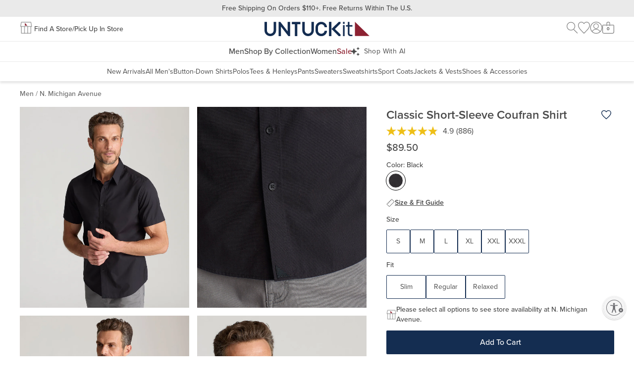

--- FILE ---
content_type: text/html; charset=utf-8
request_url: https://www.untuckit.com/collections/002_north_michigan_ave/products/coufran
body_size: 60157
content:















<!doctype html>
<html lang="en" class="no-js product">
  <style> html.un-assistive #EndearSalesChatWidget { display: none !important; }</style>
  <script>
    window.UTK_themeConfig = {"_type":"theme","bottomOfPageContent":[{"_key":"2421f38f0921","_type":"grid","columns":[{"_key":"58f650954b64","_type":"grid-column","blocks":[{"_key":"cf550df73da5","_type":"text-block","copy":[{"_key":"eabbc365f6c5","_type":"block","children":[{"_key":"b3caccd59878","_type":"span","marks":[],"text":"More To Shop"}],"markDefs":[],"style":"h3"}],"textAlignment":"center","copyHTML":"\u003ch3\u003eMore To Shop\u003c\/h3\u003e"}],"sizes":[{"_key":"33f57398cdb5","_type":"grid-size","breakpoint":" ","isHidden":false,"width":12}],"title":"More to Shop Title"},{"_key":"bf175032ca81","_type":"grid-column","blocks":[{"_createdAt":"2025-10-23T14:16:07Z","_id":"be238eb2-f1aa-406e-a67f-767bb8057e77","_rev":"FHps161IicifkLjRbJQLPG","_system":{"base":{"id":"13926bb5-4978-4ed2-af43-e5dfc1ac7a8d","rev":"PoOz0eIzCuh5mDgpdnAzNK"}},"_type":"media-content","_updatedAt":"2026-01-09T21:16:45Z","behavior":"link","componentType":"more-to-shop","ctaText":"Shop Now","deviceConfigs":[{"_createdAt":"2025-10-23T14:16:07Z","_id":"be238eb2-f1aa-406e-a67f-767bb8057e77","_rev":"FHps161IicifkLjRbJQLPG","_system":{"base":{"id":"13926bb5-4978-4ed2-af43-e5dfc1ac7a8d","rev":"PoOz0eIzCuh5mDgpdnAzNK"}},"_type":"media-content","_updatedAt":"2026-01-09T21:16:45Z","behavior":"link","componentType":"more-to-shop","ctaText":"Shop Now","heading":"POLOS","isLive":false,"mediaType":"image","title":"11.6.25 - Polos","url":"\/collections\/polos","_key":"2740ffb5a2f080f67a2600a1418a3e3f","breakpoint":" ","copyInsideImage":true,"ctaStyling":"primary--inverted","fontColor":{"title":"Default","value":"#FFF"},"headingStyling":"h2","hideHeading":false,"image":{"_type":"shopify.image","accessibleAlternativeConfig":{"additionalText":"Performance Sale"},"altText":"Model wearing an UNTUCKit Polo.","height":438,"needsAccessibleAlternative":false,"shopifyUrl":"https:\/\/cdn.shopify.com\/s\/files\/1\/0129\/1072\/files\/More_To_Shop_c0bfea3f-c88b-462d-875d-2d3bdc5de048.jpg?v=1761229009","width":438},"innerTextConfig":{"_type":"inner-text-config","horizontalPosition":"center","verticalPosition":"flex-end"},"textAlignment":"center","hiddenBreakpoint":"md"},{"_createdAt":"2025-10-23T14:16:07Z","_id":"be238eb2-f1aa-406e-a67f-767bb8057e77","_rev":"FHps161IicifkLjRbJQLPG","_system":{"base":{"id":"13926bb5-4978-4ed2-af43-e5dfc1ac7a8d","rev":"PoOz0eIzCuh5mDgpdnAzNK"}},"_type":"media-content","_updatedAt":"2026-01-09T21:16:45Z","behavior":"link","componentType":"more-to-shop","ctaText":"Shop Now","heading":"POLOS","isLive":false,"mediaType":"image","title":"11.6.25 - Polos","url":"\/collections\/polos","_key":"8f7a995bd58bcae5855fadd6e849efef","breakpoint":"md","copyInsideImage":true,"ctaStyling":"primary--inverted","fontColor":{"title":"Default","value":"#FFF"},"headingStyling":"h4","hideHeading":false,"image":{"_type":"shopify.image","accessibleAlternativeConfig":{"additionalText":"Performance Sale"},"altText":"Model wearing an UNTUCKit Polo.","height":438,"needsAccessibleAlternative":false,"shopifyUrl":"https:\/\/cdn.shopify.com\/s\/files\/1\/0129\/1072\/files\/More_To_Shop_c0bfea3f-c88b-462d-875d-2d3bdc5de048.jpg?v=1761229009","width":438},"innerTextConfig":{"_type":"inner-text-config","horizontalPosition":"center","verticalPosition":"flex-end"},"textAlignment":"center"}],"heading":"POLOS","isLive":false,"mediaType":"image","title":"11.6.25 - Polos","url":"\/collections\/polos"}],"sizes":[{"_key":"c43f93f8c134","_type":"grid-size","breakpoint":" ","isHidden":false,"width":12},{"_key":"71860f4eaa1f","_type":"grid-size","breakpoint":"md","isHidden":false,"width":4}],"title":"Shop More"},{"_key":"8b9d5626d1f8","_type":"grid-column","blocks":[{"_createdAt":"2025-10-23T14:06:52Z","_id":"de6395ff-4c0c-46f7-a4be-c7fb86bf80cf","_rev":"FHps161IicifkLjRbJQVtX","_type":"media-content","_updatedAt":"2026-01-09T21:16:48Z","behavior":"link","componentType":"more-to-shop","ctaText":"Shop Now","deviceConfigs":[{"_createdAt":"2025-10-23T14:06:52Z","_id":"de6395ff-4c0c-46f7-a4be-c7fb86bf80cf","_rev":"FHps161IicifkLjRbJQVtX","_type":"media-content","_updatedAt":"2026-01-09T21:16:48Z","behavior":"link","componentType":"more-to-shop","ctaText":"Shop Now","heading":"PANTS","isLive":true,"mediaType":"image","title":"11.6.25 - Pants","url":"\/collections\/pants","_key":"2740ffb5a2f080f67a2600a1418a3e3f","breakpoint":" ","copyInsideImage":true,"ctaStyling":"primary--inverted","fontColor":{"title":"Default","value":"#FFF"},"headingStyling":"h2","image":{"_type":"shopify.image","accessibleAlternativeConfig":{"additionalText":"Collection of UNTUCKit performance button-downs shirts. "},"altText":"Model is wearing UNTCKit pants.","height":438,"needsAccessibleAlternative":false,"shopifyUrl":"https:\/\/cdn.shopify.com\/s\/files\/1\/0129\/1072\/files\/DY_9f6f694b-7dd8-4abd-bfa7-fe983ce2c70d.jpg?v=1761228746","width":438},"innerTextConfig":{"_type":"inner-text-config","horizontalPosition":"center","verticalPosition":"flex-end"},"textAlignment":"center","hiddenBreakpoint":"md"},{"_createdAt":"2025-10-23T14:06:52Z","_id":"de6395ff-4c0c-46f7-a4be-c7fb86bf80cf","_rev":"FHps161IicifkLjRbJQVtX","_type":"media-content","_updatedAt":"2026-01-09T21:16:48Z","behavior":"link","componentType":"more-to-shop","ctaText":"Shop Now","heading":"PANTS","isLive":true,"mediaType":"image","title":"11.6.25 - Pants","url":"\/collections\/pants","_key":"8f7a995bd58bcae5855fadd6e849efef","breakpoint":"md","copyInsideImage":true,"ctaStyling":"primary--inverted","fontColor":{"title":"Default","value":"#FFF"},"headingStyling":"h4","image":{"_type":"shopify.image","accessibleAlternativeConfig":{"additionalText":"Collection of UNTUCKit performance button-downs shirts. "},"altText":"Model is wearing UNTCKit pants.","height":438,"needsAccessibleAlternative":false,"shopifyUrl":"https:\/\/cdn.shopify.com\/s\/files\/1\/0129\/1072\/files\/DY_9f6f694b-7dd8-4abd-bfa7-fe983ce2c70d.jpg?v=1761228746","width":438},"innerTextConfig":{"_type":"inner-text-config","horizontalPosition":"center","verticalPosition":"flex-end"},"textAlignment":"center"}],"heading":"PANTS","isLive":true,"mediaType":"image","title":"11.6.25 - Pants","url":"\/collections\/pants"}],"sizes":[{"_key":"cb172e8eb0f4","_type":"grid-size","breakpoint":" ","isHidden":false,"width":12},{"_key":"c83d9627d192","_type":"grid-size","breakpoint":"md","isHidden":false,"width":4}],"title":"Shop More"},{"_key":"b6aa62cfc9b978f2748ae8f68d47d0a9","_type":"grid-column","blocks":[{"_createdAt":"2025-12-17T18:21:11Z","_id":"8f06aaf2-b48a-4841-b9c9-e50b36806eb3","_rev":"FHps161IicifkLjRbJQVtX","_type":"media-content","_updatedAt":"2026-01-09T21:16:48Z","behavior":"link","componentType":"more-to-shop","ctaText":"Shop Now","deviceConfigs":[{"_createdAt":"2025-12-17T18:21:11Z","_id":"8f06aaf2-b48a-4841-b9c9-e50b36806eb3","_rev":"FHps161IicifkLjRbJQVtX","_type":"media-content","_updatedAt":"2026-01-09T21:16:48Z","behavior":"link","componentType":"more-to-shop","ctaText":"Shop Now","heading":"PERFORMANCE","isLive":true,"mediaType":"image","title":"12.26.25 - Performance","url":"\/collections\/world-of-performance","_key":"2740ffb5a2f080f67a2600a1418a3e3f","breakpoint":" ","copyInsideImage":true,"ctaStyling":"primary--inverted","fontColor":{"title":"Default","value":"#FFF"},"headingStyling":"h2","image":{"_type":"shopify.image","accessibleAlternativeConfig":{"additionalText":"Model is wearing UNTUCKit performance shirt."},"altText":"Model is wearing UNTUCKit performance shirt.","height":438,"needsAccessibleAlternative":true,"shopifyUrl":"https:\/\/cdn.shopify.com\/s\/files\/1\/0129\/1072\/files\/More_To_Shop_1_e42a25d7-15a1-489c-9ebe-f4d25bfab6cd.jpg?v=1765995459","width":438},"innerTextConfig":{"_type":"inner-text-config","horizontalPosition":"center","verticalPosition":"flex-end"},"textAlignment":"center","hiddenBreakpoint":"md"},{"_createdAt":"2025-12-17T18:21:11Z","_id":"8f06aaf2-b48a-4841-b9c9-e50b36806eb3","_rev":"FHps161IicifkLjRbJQVtX","_type":"media-content","_updatedAt":"2026-01-09T21:16:48Z","behavior":"link","componentType":"more-to-shop","ctaText":"Shop Now","heading":"PERFORMANCE","isLive":true,"mediaType":"image","title":"12.26.25 - Performance","url":"\/collections\/world-of-performance","_key":"8f7a995bd58bcae5855fadd6e849efef","breakpoint":"md","copyInsideImage":true,"ctaStyling":"primary--inverted","fontColor":{"title":"Default","value":"#FFF"},"headingStyling":"h4","image":{"_type":"shopify.image","accessibleAlternativeConfig":{"additionalText":"Model is wearing UNTUCKit performance shirt."},"altText":"Model is wearing UNTUCKit performance shirt.","height":438,"needsAccessibleAlternative":true,"shopifyUrl":"https:\/\/cdn.shopify.com\/s\/files\/1\/0129\/1072\/files\/More_To_Shop_1_e42a25d7-15a1-489c-9ebe-f4d25bfab6cd.jpg?v=1765995459","width":438},"innerTextConfig":{"_type":"inner-text-config","horizontalPosition":"center","verticalPosition":"flex-end"},"textAlignment":"center"}],"heading":"PERFORMANCE","isLive":true,"mediaType":"image","title":"12.26.25 - Performance","url":"\/collections\/world-of-performance"}],"sizes":[{"_key":"c43f93f8c134","_type":"grid-size","breakpoint":" ","isHidden":false,"width":12},{"_key":"71860f4eaa1f","_type":"grid-size","breakpoint":"md","isHidden":false,"width":4}],"title":"Shop More"}],"displayOptions":[{"_key":"23a4f8b13c91","_type":"grid-display-options","breakpoint":" ","columnGap":0,"rowGap":4},{"_key":"667fb5cc44c3","_type":"grid-display-options","breakpoint":"md","columnGap":3,"rowGap":4},{"_key":"3f4cb4ce6b1b","_type":"grid-display-options","breakpoint":"lg","columnGap":6,"rowGap":4}],"size":12}],"collectionNavs":{"category":{"links":[{"externalUrl":"\/collections\/new-arrivals","title":"New Arrivals"},{"externalUrl":"\/collections\/shirts","title":"Button-Down Shirts"},{"externalUrl":"\/collections\/polos","title":"Polos"},{"externalUrl":"\/collections\/tees-henleys","title":"Tees \u0026 Henleys"},{"externalUrl":"\/collections\/pants","title":"Pants"},{"externalUrl":"\/collections\/sweaters","title":"Sweaters"},{"externalUrl":"\/collections\/sweatshirts","title":"Sweatshirts"},{"externalUrl":"\/collections\/sport-coats","title":"Sport Coats"},{"externalUrl":"\/collections\/outerwear","title":"Jackets \u0026 Vests"},{"externalUrl":"\/collections\/shoes-accessories","title":"Shoes \u0026 Accessories"}],"title":"Shop By Category"},"other":{"links":[{"externalUrl":"\/collections\/our-wrinkle-free-collection","title":"Wrinkle-Free Collection"},{"externalUrl":"\/collections\/world-of-performance","title":"Performance Collection"},{"externalUrl":"\/collections\/occasion-shop","title":"Occasion Shop"},{"externalUrl":"\/collections\/flannels","title":"Flannel Shop"},{"externalUrl":"\/collections\/cold-weather-shop","title":"Cold Weather Shop"},{"externalUrl":"\/collections\/bestselling-styles","title":"Bestselling Styles"},{"externalUrl":"\/pages\/cottontek","title":"CottonTek™"}],"title":"Shop By Collection"},"sale":{"links":[{"externalUrl":"\/collections\/sale","title":"Men's Sale"},{"externalUrl":"\/collections\/womens-sale","title":"Women's Sale"}],"title":"Shop All Sale "}},"collections":{"369108997":"5-1-2025-jackets-and-sport-coats","57840140366":"9-8-2022-shoes-and-accessories","160852475982":"3-7-2023-sweaters-and-sweatshirts","269443661902":"7-26-2023-polos","269443825742":"9-7-2023-tees-and-henleys","263323189326":"2-21-2024-shorts","280023859278":"7-2-2024-golf-collection","260918018126":"7-18-2024-sport-coats","57627017294":"10-24-2024-women-s-sale","273779720270":"2-4-2025-date-night-collection","269311148110":"2-19-2025-jackets-and-vests","270309523534":"3-4-2025-the-linen-shop","270508556366":"3-4-2025-fair-trade","289654472782":"3-4-2025-sport-center","163307356238":"11-6-2025-men-s-sale","58112540750":"5-12-2025-shop-gifts-by-price","165226446926":"6-17-2025-beat-the-heat","268435554382":"1-13-2026-bestselling-styles","268274991182":"8-20-2025-fall-preview","297024094286":"8-28-2025-short-sleeve-henleys","297023930446":"8-28-2025-long-sleeve-henleys","297024127054":"8-28-2025-short-sleeve-shirts","297023766606":"8-28-2025-long-sleeve-polos","284023914574":"10-10-2025-holiday-preview","297184395342":"12-26-2025-flannels","270406877262":"11-6-2025-wrinkle-free-collection","269443858510":"11-6-2025-pants","264117452878":"11-6-2025-sweaters","271016362062":"12-26-2025-sweatshirts","269443891278":"12-26-2025-new-arrivals","270406844494":"11-6-2025-world-of-performance","269303742542":"12-26-2025-men-s-shirts","270140899406":"1-1-2026-women-s-collection","301067829326":"12-3-2025-gifts-under-usd75","301069107278":"12-3-2025-luxe-gifts","262468173902":"1-1-2026-cold-weather-shop","289654407246":"1-1-2026-occasion-shop"},"desktopGlobalBanners":{"_type":"global-banner-config","banners":[{"_createdAt":"2025-07-09T16:41:21Z","_id":"d3a73041-da3e-45f0-a8cb-e4954a299781","_rev":"ugvBNLpaWxUc8QikM5dqEs","_system":{"base":{"id":"d3a73041-da3e-45f0-a8cb-e4954a299781","rev":"E2Ba7Ok34G3EqQrP2yBPbC"}},"_type":"global-banner","_updatedAt":"2026-01-13T19:26:38Z","backgroundColor":{"title":"Primary Red","value":"#8E2231"},"campaignId":"1322536","details":[{"_key":"11961596db35","_type":"block","children":[{"_key":"75d6ac239a33","_type":"span","marks":[],"text":"Valid online and in stores. Offer has no cash value and is not valid on previous purchases, or purchases of physical gift cards. To redeem online, enter code at checkout."}],"markDefs":[],"style":"normal"}],"fontColor":{"title":"Default","value":"#FFF"},"isLive":true,"name":"Promo Banners DY","promoName":"Get 30% Off + Free Shipping","promoType":"code","promotionOfferDelimiter":"|","shownDynamically":true,"type":"promo","variationName":"Variation 1","detailsHTML":"\u003cp\u003eValid online and in stores. Offer has no cash value and is not valid on previous purchases, or purchases of physical gift cards. To redeem online, enter code at checkout.\u003c\/p\u003e"},{"_createdAt":"2025-04-30T20:25:34Z","_id":"3c706f2f-23a2-4a8b-ba48-82bb7b2892a1","_rev":"ffgFDl6jk0zytUNTk2y7ST","_system":{"base":{"id":"3c706f2f-23a2-4a8b-ba48-82bb7b2892a1","rev":"3CgsP9GMqJJXVzGbY4nPI2"}},"_type":"global-banner","_updatedAt":"2025-06-25T17:56:24Z","backgroundColor":{"title":"Primary Blue","value":"#142D51"},"campaignId":"1249771","fontColor":{"title":"Default","value":"#FFF"},"isLive":true,"name":"5625_[Digital] Free Shipping banner ","promoCode":"R9NDE3W","promoName":"Free Shipping On Your Next Order","promoType":"code","promotionOfferDelimiter":"|","shownDynamically":true,"type":"promo","variationName":"Show Banner"},{"_createdAt":"2024-08-26T18:42:56Z","_id":"f7eed805-e7b1-47a6-8b67-273e4d7c8109","_rev":"vF6nk1lqnc85IzabDec5wQ","_type":"global-banner","_updatedAt":"2025-11-11T16:40:09Z","backgroundColor":{"title":"Grey 200","value":"#EAEAEA"},"fontColor":{"title":"Grey 700","value":"#4A4A4A"},"fontType":"proxima","headerUrl":"\/pages\/shipping","isLive":true,"message":"Free shipping on orders $110+. Free returns within the U.S.","name":"Free Shipping - Desktop","promotionOfferDelimiter":"|","shownDynamically":false,"type":"simple"}],"rotation":5,"showHomepage":true,"showSubpages":true},"evergreenNavigationMobile":{"_createdAt":"2025-05-15T13:07:32Z","_id":"f3a16e07-b8e7-49d8-adb3-6f630bea8394","_rev":"yA1m02rtmrOQ94IrtftyN6","_type":"navigation-v2","_updatedAt":"2025-05-15T13:16:53Z","isLive":true,"sections":[{"_key":"372aeb0ffcbf","_type":"section","title":"FAQ","url":"https:\/\/support.untuckit.com\/"},{"_key":"55082e4661b7","_type":"section","title":"Return \u0026 Exchange","url":"\/pages\/returns-exchanges"},{"_key":"c24a0f37fb98","_type":"section","title":"My Account","url":"\/account\/login?return_url=%2Faccount%23%2Forders"},{"_key":"479a89401a7d","_type":"section","title":"Store Locations","url":"\/blogs\/store-locations"},{"_key":"e6fbe08d2dea","_type":"section","title":"Gift Cards","url":"\/pages\/gift-cards"},{"_key":"d74751fd3a8d","_type":"section","title":"About Us","url":"\/pages\/about-us"},{"_key":"fa603b1f4e8e","_type":"section","title":"Customer Service","url":"\/pages\/contact-us"},{"_key":"87f12b1787a8","_type":"section","title":"Our Policies","url":"\/pages\/privacy-policy"}],"title":"[5.15.2025] Mobile Evergreen"},"filterBannerCopy":"Our inventory is low. Use filters to shop in-stock styles by size, fit, color.","id":"123025_PostChristmas","mainNavigationDesktop":{"_createdAt":"2025-12-17T19:14:55Z","_id":"32b70164-ca7c-4f85-bb56-6dbce55b96cb","_rev":"Q7r1e8kAXuWodwx07hfM0T","_system":{"base":{"id":"32b70164-ca7c-4f85-bb56-6dbce55b96cb","rev":"kJfWDW4uh25or2aJdpLrSX"}},"_type":"navigation-v2","_updatedAt":"2026-01-06T20:09:52Z","isLive":false,"sections":[{"_key":"c0b4d37ec93d","categories":[{"_key":"4b5ac8b5a785","title":"New Arrivals","url":"\/collections\/new-arrivals"},{"_key":"5d12c6094be5","_type":"category","title":"All Men's","url":"\/pages\/shop-men"},{"_key":"fe5539b70194","_type":"category","title":"Button-Down Shirts","url":"\/collections\/shirts"},{"_key":"3a59dc60ad59","_type":"category","title":"Polos","url":"\/collections\/polos"},{"_key":"fdce7d52fa0a","_type":"category","title":"Tees \u0026 Henleys","url":"\/collections\/tees-henleys"},{"_key":"8cfd4f04bfb3","_type":"category","title":"Pants","url":"\/collections\/pants"},{"_key":"f2dcebb6e5e7","_type":"category","title":"Sweaters","url":"\/collections\/sweaters"},{"_key":"89de393497e7baeeaa151c496fa71a2e","_type":"category","title":"Sweatshirts","url":"\/collections\/sweatshirts"},{"_key":"155305df893d","_type":"category","title":"Sport Coats","url":"\/collections\/sport-coats"},{"_key":"a575d614cbfb","_type":"category","title":"Jackets \u0026 Vests","url":"\/collections\/outerwear"},{"_key":"35a9e5cbda0a","_type":"category","title":"Shoes \u0026 Accessories","url":"\/collections\/shoes-accessories"}],"title":"Men","url":"\/pages\/shop-men"},{"_key":"1c85956bcf21","_type":"section","categories":[{"_key":"b0cbd3c335f6","_type":"category","title":"Wrinkle-Free Collection","url":"\/collections\/our-wrinkle-free-collection"},{"_key":"d863d8243302","_type":"category","title":"Performance Collection","url":"\/collections\/world-of-performance"},{"_key":"d6853a6ce81f","_type":"category","title":"Occasion Shop","url":"\/collections\/occasion-shop"},{"_key":"0d50e0186651","_type":"category","title":"Flannel Shop","url":"\/collections\/flannels"},{"_key":"69b923488429384338f52d8a4fbc5148","_type":"category","title":"Cold Weather Shop","url":"\/collections\/cold-weather-shop"},{"_key":"03f2ce6b6147","_type":"category","title":"Bestselling Styles","url":"\/collections\/bestselling-styles"},{"_key":"e4e94a43e367","_type":"category","title":"CottonTek™","url":"\/pages\/cottontek"}],"title":"Shop By Collection","url":"\/collections\/occasion-shop"},{"_key":"95f5de0cbbab","_type":"section","categories":[{"_key":"439e0c7ce739","_type":"category","title":"All Women's","url":"\/collections\/womens-collection"},{"_key":"d0a6c61903e0","_type":"category","title":"Dresses","url":"\/collections\/womens-collection?pf_t_shop_by_category=category%3Adresses#collection-results"},{"_key":"1fdcf2d56604","_type":"category","title":"Shirts","url":"\/collections\/womens-collection?pf_t_shop_by_category=category%3Ashirts#collection-results"}],"title":"Women","url":"\/collections\/womens-collection"},{"_key":"ad6ce5675459","_type":"section","categories":[{"_key":"34fa9cb8a19d87915a7e7d9edfe4dccb","_type":"category","title":"Men's Sale","url":"\/collections\/sale"},{"_key":"fa686b678535","_type":"category","title":"Women's Sale","url":"\/collections\/womens-sale"}],"color":{"title":"Primary Red","value":"#8E2231"},"title":"Sale","url":"\/collections\/sale"}],"title":"[12.26.2025] Post Christmas"},"mainNavigationMobile":{"_createdAt":"2025-12-17T19:14:55Z","_id":"32b70164-ca7c-4f85-bb56-6dbce55b96cb","_rev":"Q7r1e8kAXuWodwx07hfM0T","_system":{"base":{"id":"32b70164-ca7c-4f85-bb56-6dbce55b96cb","rev":"kJfWDW4uh25or2aJdpLrSX"}},"_type":"navigation-v2","_updatedAt":"2026-01-06T20:09:52Z","isLive":false,"sections":[{"_key":"c0b4d37ec93d","categories":[{"_key":"4b5ac8b5a785","title":"New Arrivals","url":"\/collections\/new-arrivals"},{"_key":"5d12c6094be5","_type":"category","title":"All Men's","url":"\/pages\/shop-men"},{"_key":"fe5539b70194","_type":"category","title":"Button-Down Shirts","url":"\/collections\/shirts"},{"_key":"3a59dc60ad59","_type":"category","title":"Polos","url":"\/collections\/polos"},{"_key":"fdce7d52fa0a","_type":"category","title":"Tees \u0026 Henleys","url":"\/collections\/tees-henleys"},{"_key":"8cfd4f04bfb3","_type":"category","title":"Pants","url":"\/collections\/pants"},{"_key":"f2dcebb6e5e7","_type":"category","title":"Sweaters","url":"\/collections\/sweaters"},{"_key":"89de393497e7baeeaa151c496fa71a2e","_type":"category","title":"Sweatshirts","url":"\/collections\/sweatshirts"},{"_key":"155305df893d","_type":"category","title":"Sport Coats","url":"\/collections\/sport-coats"},{"_key":"a575d614cbfb","_type":"category","title":"Jackets \u0026 Vests","url":"\/collections\/outerwear"},{"_key":"35a9e5cbda0a","_type":"category","title":"Shoes \u0026 Accessories","url":"\/collections\/shoes-accessories"}],"title":"Men","url":"\/pages\/shop-men"},{"_key":"1c85956bcf21","_type":"section","categories":[{"_key":"b0cbd3c335f6","_type":"category","title":"Wrinkle-Free Collection","url":"\/collections\/our-wrinkle-free-collection"},{"_key":"d863d8243302","_type":"category","title":"Performance Collection","url":"\/collections\/world-of-performance"},{"_key":"d6853a6ce81f","_type":"category","title":"Occasion Shop","url":"\/collections\/occasion-shop"},{"_key":"0d50e0186651","_type":"category","title":"Flannel Shop","url":"\/collections\/flannels"},{"_key":"69b923488429384338f52d8a4fbc5148","_type":"category","title":"Cold Weather Shop","url":"\/collections\/cold-weather-shop"},{"_key":"03f2ce6b6147","_type":"category","title":"Bestselling Styles","url":"\/collections\/bestselling-styles"},{"_key":"e4e94a43e367","_type":"category","title":"CottonTek™","url":"\/pages\/cottontek"}],"title":"Shop By Collection","url":"\/collections\/occasion-shop"},{"_key":"95f5de0cbbab","_type":"section","categories":[{"_key":"439e0c7ce739","_type":"category","title":"All Women's","url":"\/collections\/womens-collection"},{"_key":"d0a6c61903e0","_type":"category","title":"Dresses","url":"\/collections\/womens-collection?pf_t_shop_by_category=category%3Adresses#collection-results"},{"_key":"1fdcf2d56604","_type":"category","title":"Shirts","url":"\/collections\/womens-collection?pf_t_shop_by_category=category%3Ashirts#collection-results"}],"title":"Women","url":"\/collections\/womens-collection"},{"_key":"ad6ce5675459","_type":"section","categories":[{"_key":"34fa9cb8a19d87915a7e7d9edfe4dccb","_type":"category","title":"Men's Sale","url":"\/collections\/sale"},{"_key":"fa686b678535","_type":"category","title":"Women's Sale","url":"\/collections\/womens-sale"}],"color":{"title":"Primary Red","value":"#8E2231"},"title":"Sale","url":"\/collections\/sale"}],"title":"[12.26.2025] Post Christmas"},"mainNavigationPersonalizationDesktop":null,"mainNavigationPersonalizationMobile":null,"mobileGlobalBanners":{"_type":"global-banner-config","banners":[{"_createdAt":"2025-07-09T16:41:21Z","_id":"d3a73041-da3e-45f0-a8cb-e4954a299781","_rev":"ugvBNLpaWxUc8QikM5dqEs","_system":{"base":{"id":"d3a73041-da3e-45f0-a8cb-e4954a299781","rev":"E2Ba7Ok34G3EqQrP2yBPbC"}},"_type":"global-banner","_updatedAt":"2026-01-13T19:26:38Z","backgroundColor":{"title":"Primary Red","value":"#8E2231"},"campaignId":"1322536","details":[{"_key":"11961596db35","_type":"block","children":[{"_key":"75d6ac239a33","_type":"span","marks":[],"text":"Valid online and in stores. Offer has no cash value and is not valid on previous purchases, or purchases of physical gift cards. To redeem online, enter code at checkout."}],"markDefs":[],"style":"normal"}],"fontColor":{"title":"Default","value":"#FFF"},"isLive":true,"name":"Promo Banners DY","promoName":"Get 30% Off + Free Shipping","promoType":"code","promotionOfferDelimiter":"|","shownDynamically":true,"type":"promo","variationName":"Variation 1","detailsHTML":"\u003cp\u003eValid online and in stores. Offer has no cash value and is not valid on previous purchases, or purchases of physical gift cards. To redeem online, enter code at checkout.\u003c\/p\u003e"},{"_createdAt":"2025-04-30T20:25:34Z","_id":"3c706f2f-23a2-4a8b-ba48-82bb7b2892a1","_rev":"ffgFDl6jk0zytUNTk2y7ST","_system":{"base":{"id":"3c706f2f-23a2-4a8b-ba48-82bb7b2892a1","rev":"3CgsP9GMqJJXVzGbY4nPI2"}},"_type":"global-banner","_updatedAt":"2025-06-25T17:56:24Z","backgroundColor":{"title":"Primary Blue","value":"#142D51"},"campaignId":"1249771","fontColor":{"title":"Default","value":"#FFF"},"isLive":true,"name":"5625_[Digital] Free Shipping banner ","promoCode":"R9NDE3W","promoName":"Free Shipping On Your Next Order","promoType":"code","promotionOfferDelimiter":"|","shownDynamically":true,"type":"promo","variationName":"Show Banner"},{"_createdAt":"2022-11-07T18:54:56Z","_id":"93da96be-cbf2-4033-85b6-0eee2c0377dd","_rev":"ffgFDl6jk0zytUNTk2y7ST","_type":"global-banner","_updatedAt":"2025-06-25T17:56:24Z","backgroundColor":{"title":"Grey 200","value":"#EAEAEA"},"fontColor":{"title":"Grey 700","value":"#4A4A4A"},"fontType":"proxima","isLive":true,"message":"\u003ca href=\"\/pages\/shipping\"\u003eFree shipping on orders $110+.\u003cbr\/\u003eFree returns within the U.S.\u003c\/a\u003e","name":"Free Shipping - Mobile","promotionOfferDelimiter":"|","shownDynamically":false,"type":"simple"}],"rotation":5,"showHomepage":true,"showSubpages":true},"name":"12.30.25 UTK | Post-Christmas","pages":{"86090874958":"e830d292-fc87-455e-8b7d-84cf1defdfe9"},"shippingInformation":{"shippingDescription":{"_type":"text-block","copy":[{"_key":"09d3d49be515","_type":"block","children":[{"_key":"a4e096310270","_type":"span","marks":["strong","900d8e898415"],"text":"See Shipping Policy Details"}],"markDefs":[{"_key":"900d8e898415","_type":"link","href":"\/pages\/shipping"}],"style":"normal"},{"_key":"d1de37df973c","_type":"block","children":[{"_key":"7fceb8cf7d80","_type":"span","marks":["strong","208007ff1f66"],"text":"See Return \u0026 Exchange Policy Details"}],"markDefs":[{"_key":"208007ff1f66","_type":"link","href":"\/pages\/returns-exchanges"}],"style":"normal"}],"copyHTML":"\u003cp\u003e\u003ca href=\"\/pages\/shipping\"\u003e\u003cstrong\u003eSee Shipping Policy Details\u003c\/strong\u003e\u003c\/a\u003e\u003c\/p\u003e\u003cp\u003e\u003ca href=\"\/pages\/returns-exchanges\"\u003e\u003cstrong\u003eSee Return \u0026amp; Exchange Policy Details\u003c\/strong\u003e\u003c\/a\u003e\u003c\/p\u003e"},"shippingMethods":[{"_key":"3195c658cc14","_type":"shippingMethod","cost":"$10","estimatedDeliveryTime":"3-7 Business Days","name":"Standard Shipping"},{"_key":"f050e34f77a7","_type":"shippingMethod","cost":"$20","estimatedDeliveryTime":"2 Business Days","name":"2-Day Shipping"},{"_key":"cc70ef09fdcb","_type":"shippingMethod","cost":"$30","estimatedDeliveryTime":"Next Business Day","name":"Overnight"}]}};
  </script>
  <head>
    <meta charset="UTF-8">
  <script>window.performance && window.performance.mark && window.performance.mark('shopify.content_for_header.start');</script><meta id="shopify-digital-wallet" name="shopify-digital-wallet" content="/1291072/digital_wallets/dialog">
<meta name="shopify-checkout-api-token" content="cea9886655903c1bc57c69c466670791">
<meta id="in-context-paypal-metadata" data-shop-id="1291072" data-venmo-supported="true" data-environment="production" data-locale="en_US" data-paypal-v4="true" data-currency="USD">
<link rel="alternate" type="application/json+oembed" href="https://www.untuckit.com/products/coufran.oembed">
<script async="async" src="/checkouts/internal/preloads.js?locale=en-US"></script>
<link rel="preconnect" href="https://shop.app" crossorigin="anonymous">
<script async="async" src="https://shop.app/checkouts/internal/preloads.js?locale=en-US&shop_id=1291072" crossorigin="anonymous"></script>
<script id="apple-pay-shop-capabilities" type="application/json">{"shopId":1291072,"countryCode":"US","currencyCode":"USD","merchantCapabilities":["supports3DS"],"merchantId":"gid:\/\/shopify\/Shop\/1291072","merchantName":"UNTUCKit","requiredBillingContactFields":["postalAddress","email"],"requiredShippingContactFields":["postalAddress","email"],"shippingType":"shipping","supportedNetworks":["visa","masterCard","amex","discover","elo","jcb"],"total":{"type":"pending","label":"UNTUCKit","amount":"1.00"},"shopifyPaymentsEnabled":true,"supportsSubscriptions":true}</script>
<script id="shopify-features" type="application/json">{"accessToken":"cea9886655903c1bc57c69c466670791","betas":["rich-media-storefront-analytics"],"domain":"www.untuckit.com","predictiveSearch":true,"shopId":1291072,"locale":"en"}</script>
<script>var Shopify = Shopify || {};
Shopify.shop = "untuckit.myshopify.com";
Shopify.locale = "en";
Shopify.currency = {"active":"USD","rate":"1.0"};
Shopify.country = "US";
Shopify.theme = {"name":"UTK | Production","id":144049438798,"schema_name":null,"schema_version":null,"theme_store_id":null,"role":"main"};
Shopify.theme.handle = "null";
Shopify.theme.style = {"id":null,"handle":null};
Shopify.cdnHost = "www.untuckit.com/cdn";
Shopify.routes = Shopify.routes || {};
Shopify.routes.root = "/";</script>
<script type="module">!function(o){(o.Shopify=o.Shopify||{}).modules=!0}(window);</script>
<script>!function(o){function n(){var o=[];function n(){o.push(Array.prototype.slice.apply(arguments))}return n.q=o,n}var t=o.Shopify=o.Shopify||{};t.loadFeatures=n(),t.autoloadFeatures=n()}(window);</script>
<script>
  window.ShopifyPay = window.ShopifyPay || {};
  window.ShopifyPay.apiHost = "shop.app\/pay";
  window.ShopifyPay.redirectState = null;
</script>
<script id="shop-js-analytics" type="application/json">{"pageType":"product"}</script>
<script defer="defer" async type="module" src="//www.untuckit.com/cdn/shopifycloud/shop-js/modules/v2/client.init-shop-cart-sync_IZsNAliE.en.esm.js"></script>
<script defer="defer" async type="module" src="//www.untuckit.com/cdn/shopifycloud/shop-js/modules/v2/chunk.common_0OUaOowp.esm.js"></script>
<script type="module">
  await import("//www.untuckit.com/cdn/shopifycloud/shop-js/modules/v2/client.init-shop-cart-sync_IZsNAliE.en.esm.js");
await import("//www.untuckit.com/cdn/shopifycloud/shop-js/modules/v2/chunk.common_0OUaOowp.esm.js");

  window.Shopify.SignInWithShop?.initShopCartSync?.({"fedCMEnabled":true,"windoidEnabled":true});

</script>
<script defer="defer" async type="module" src="//www.untuckit.com/cdn/shopifycloud/shop-js/modules/v2/client.payment-terms_CNlwjfZz.en.esm.js"></script>
<script defer="defer" async type="module" src="//www.untuckit.com/cdn/shopifycloud/shop-js/modules/v2/chunk.common_0OUaOowp.esm.js"></script>
<script defer="defer" async type="module" src="//www.untuckit.com/cdn/shopifycloud/shop-js/modules/v2/chunk.modal_CGo_dVj3.esm.js"></script>
<script type="module">
  await import("//www.untuckit.com/cdn/shopifycloud/shop-js/modules/v2/client.payment-terms_CNlwjfZz.en.esm.js");
await import("//www.untuckit.com/cdn/shopifycloud/shop-js/modules/v2/chunk.common_0OUaOowp.esm.js");
await import("//www.untuckit.com/cdn/shopifycloud/shop-js/modules/v2/chunk.modal_CGo_dVj3.esm.js");

  
</script>
<script>
  window.Shopify = window.Shopify || {};
  if (!window.Shopify.featureAssets) window.Shopify.featureAssets = {};
  window.Shopify.featureAssets['shop-js'] = {"shop-cart-sync":["modules/v2/client.shop-cart-sync_DLOhI_0X.en.esm.js","modules/v2/chunk.common_0OUaOowp.esm.js"],"init-fed-cm":["modules/v2/client.init-fed-cm_C6YtU0w6.en.esm.js","modules/v2/chunk.common_0OUaOowp.esm.js"],"shop-button":["modules/v2/client.shop-button_BCMx7GTG.en.esm.js","modules/v2/chunk.common_0OUaOowp.esm.js"],"shop-cash-offers":["modules/v2/client.shop-cash-offers_BT26qb5j.en.esm.js","modules/v2/chunk.common_0OUaOowp.esm.js","modules/v2/chunk.modal_CGo_dVj3.esm.js"],"init-windoid":["modules/v2/client.init-windoid_B9PkRMql.en.esm.js","modules/v2/chunk.common_0OUaOowp.esm.js"],"init-shop-email-lookup-coordinator":["modules/v2/client.init-shop-email-lookup-coordinator_DZkqjsbU.en.esm.js","modules/v2/chunk.common_0OUaOowp.esm.js"],"shop-toast-manager":["modules/v2/client.shop-toast-manager_Di2EnuM7.en.esm.js","modules/v2/chunk.common_0OUaOowp.esm.js"],"shop-login-button":["modules/v2/client.shop-login-button_BtqW_SIO.en.esm.js","modules/v2/chunk.common_0OUaOowp.esm.js","modules/v2/chunk.modal_CGo_dVj3.esm.js"],"avatar":["modules/v2/client.avatar_BTnouDA3.en.esm.js"],"pay-button":["modules/v2/client.pay-button_CWa-C9R1.en.esm.js","modules/v2/chunk.common_0OUaOowp.esm.js"],"init-shop-cart-sync":["modules/v2/client.init-shop-cart-sync_IZsNAliE.en.esm.js","modules/v2/chunk.common_0OUaOowp.esm.js"],"init-customer-accounts":["modules/v2/client.init-customer-accounts_DenGwJTU.en.esm.js","modules/v2/client.shop-login-button_BtqW_SIO.en.esm.js","modules/v2/chunk.common_0OUaOowp.esm.js","modules/v2/chunk.modal_CGo_dVj3.esm.js"],"init-shop-for-new-customer-accounts":["modules/v2/client.init-shop-for-new-customer-accounts_JdHXxpS9.en.esm.js","modules/v2/client.shop-login-button_BtqW_SIO.en.esm.js","modules/v2/chunk.common_0OUaOowp.esm.js","modules/v2/chunk.modal_CGo_dVj3.esm.js"],"init-customer-accounts-sign-up":["modules/v2/client.init-customer-accounts-sign-up_D6__K_p8.en.esm.js","modules/v2/client.shop-login-button_BtqW_SIO.en.esm.js","modules/v2/chunk.common_0OUaOowp.esm.js","modules/v2/chunk.modal_CGo_dVj3.esm.js"],"checkout-modal":["modules/v2/client.checkout-modal_C_ZQDY6s.en.esm.js","modules/v2/chunk.common_0OUaOowp.esm.js","modules/v2/chunk.modal_CGo_dVj3.esm.js"],"shop-follow-button":["modules/v2/client.shop-follow-button_XetIsj8l.en.esm.js","modules/v2/chunk.common_0OUaOowp.esm.js","modules/v2/chunk.modal_CGo_dVj3.esm.js"],"lead-capture":["modules/v2/client.lead-capture_DvA72MRN.en.esm.js","modules/v2/chunk.common_0OUaOowp.esm.js","modules/v2/chunk.modal_CGo_dVj3.esm.js"],"shop-login":["modules/v2/client.shop-login_ClXNxyh6.en.esm.js","modules/v2/chunk.common_0OUaOowp.esm.js","modules/v2/chunk.modal_CGo_dVj3.esm.js"],"payment-terms":["modules/v2/client.payment-terms_CNlwjfZz.en.esm.js","modules/v2/chunk.common_0OUaOowp.esm.js","modules/v2/chunk.modal_CGo_dVj3.esm.js"]};
</script>
<script>(function() {
  var isLoaded = false;
  function asyncLoad() {
    if (isLoaded) return;
    isLoaded = true;
    var urls = ["https:\/\/beacon.riskified.com\/?shop=untuckit.myshopify.com","https:\/\/formbuilder.hulkapps.com\/skeletopapp.js?shop=untuckit.myshopify.com","https:\/\/na.shgcdn3.com\/pixel-collector.js?shop=untuckit.myshopify.com","https:\/\/dr4qe3ddw9y32.cloudfront.net\/awin-shopify-integration-code.js?aid=52525\u0026v=shopifyApp_5.0.0\u0026ts=1736785616629\u0026shop=untuckit.myshopify.com","\/\/cdn.shopify.com\/proxy\/23a43a2d3447272fe96620df569cfa7b44709ced674b93f07d46afb8a23cc28d\/apps.bazaarvoice.com\/deployments\/untuckit\/main_site\/production\/en_US\/bv.js?shop=untuckit.myshopify.com\u0026sp-cache-control=cHVibGljLCBtYXgtYWdlPTkwMA","https:\/\/cdn.cookie.pii.ai\/scripts\/1\/ws\/58fe0750-f715-4dfd-8130-7f01a0c3d0fb\/domain\/b715c6e2-a69a-4d34-a869-2354455d2320\/shopify-loadscript-b715c6e2-a69a-4d34-a869-2354455d2320.js?shop=untuckit.myshopify.com","https:\/\/cdn.attn.tv\/untuckit\/dtag.js?shop=untuckit.myshopify.com","\/\/backinstock.useamp.com\/widget\/3455_1767153203.js?category=bis\u0026v=6\u0026shop=untuckit.myshopify.com"];
    for (var i = 0; i < urls.length; i++) {
      var s = document.createElement('script');
      s.type = 'text/javascript';
      s.async = true;
      s.src = urls[i];
      var x = document.getElementsByTagName('script')[0];
      x.parentNode.insertBefore(s, x);
    }
  };
  if(window.attachEvent) {
    window.attachEvent('onload', asyncLoad);
  } else {
    window.addEventListener('load', asyncLoad, false);
  }
})();</script>
<script id="__st">var __st={"a":1291072,"offset":-18000,"reqid":"3e2e1002-b96c-433e-a273-5f9dea346e92-1768543772","pageurl":"www.untuckit.com\/collections\/002_north_michigan_ave\/products\/coufran","u":"8ebb133a53ce","p":"product","rtyp":"product","rid":6870669381};</script>
<script>window.ShopifyPaypalV4VisibilityTracking = true;</script>
<script id="captcha-bootstrap">!function(){'use strict';const t='contact',e='account',n='new_comment',o=[[t,t],['blogs',n],['comments',n],[t,'customer']],c=[[e,'customer_login'],[e,'guest_login'],[e,'recover_customer_password'],[e,'create_customer']],r=t=>t.map((([t,e])=>`form[action*='/${t}']:not([data-nocaptcha='true']) input[name='form_type'][value='${e}']`)).join(','),a=t=>()=>t?[...document.querySelectorAll(t)].map((t=>t.form)):[];function s(){const t=[...o],e=r(t);return a(e)}const i='password',u='form_key',d=['recaptcha-v3-token','g-recaptcha-response','h-captcha-response',i],f=()=>{try{return window.sessionStorage}catch{return}},m='__shopify_v',_=t=>t.elements[u];function p(t,e,n=!1){try{const o=window.sessionStorage,c=JSON.parse(o.getItem(e)),{data:r}=function(t){const{data:e,action:n}=t;return t[m]||n?{data:e,action:n}:{data:t,action:n}}(c);for(const[e,n]of Object.entries(r))t.elements[e]&&(t.elements[e].value=n);n&&o.removeItem(e)}catch(o){console.error('form repopulation failed',{error:o})}}const l='form_type',E='cptcha';function T(t){t.dataset[E]=!0}const w=window,h=w.document,L='Shopify',v='ce_forms',y='captcha';let A=!1;((t,e)=>{const n=(g='f06e6c50-85a8-45c8-87d0-21a2b65856fe',I='https://cdn.shopify.com/shopifycloud/storefront-forms-hcaptcha/ce_storefront_forms_captcha_hcaptcha.v1.5.2.iife.js',D={infoText:'Protected by hCaptcha',privacyText:'Privacy',termsText:'Terms'},(t,e,n)=>{const o=w[L][v],c=o.bindForm;if(c)return c(t,g,e,D).then(n);var r;o.q.push([[t,g,e,D],n]),r=I,A||(h.body.append(Object.assign(h.createElement('script'),{id:'captcha-provider',async:!0,src:r})),A=!0)});var g,I,D;w[L]=w[L]||{},w[L][v]=w[L][v]||{},w[L][v].q=[],w[L][y]=w[L][y]||{},w[L][y].protect=function(t,e){n(t,void 0,e),T(t)},Object.freeze(w[L][y]),function(t,e,n,w,h,L){const[v,y,A,g]=function(t,e,n){const i=e?o:[],u=t?c:[],d=[...i,...u],f=r(d),m=r(i),_=r(d.filter((([t,e])=>n.includes(e))));return[a(f),a(m),a(_),s()]}(w,h,L),I=t=>{const e=t.target;return e instanceof HTMLFormElement?e:e&&e.form},D=t=>v().includes(t);t.addEventListener('submit',(t=>{const e=I(t);if(!e)return;const n=D(e)&&!e.dataset.hcaptchaBound&&!e.dataset.recaptchaBound,o=_(e),c=g().includes(e)&&(!o||!o.value);(n||c)&&t.preventDefault(),c&&!n&&(function(t){try{if(!f())return;!function(t){const e=f();if(!e)return;const n=_(t);if(!n)return;const o=n.value;o&&e.removeItem(o)}(t);const e=Array.from(Array(32),(()=>Math.random().toString(36)[2])).join('');!function(t,e){_(t)||t.append(Object.assign(document.createElement('input'),{type:'hidden',name:u})),t.elements[u].value=e}(t,e),function(t,e){const n=f();if(!n)return;const o=[...t.querySelectorAll(`input[type='${i}']`)].map((({name:t})=>t)),c=[...d,...o],r={};for(const[a,s]of new FormData(t).entries())c.includes(a)||(r[a]=s);n.setItem(e,JSON.stringify({[m]:1,action:t.action,data:r}))}(t,e)}catch(e){console.error('failed to persist form',e)}}(e),e.submit())}));const S=(t,e)=>{t&&!t.dataset[E]&&(n(t,e.some((e=>e===t))),T(t))};for(const o of['focusin','change'])t.addEventListener(o,(t=>{const e=I(t);D(e)&&S(e,y())}));const B=e.get('form_key'),M=e.get(l),P=B&&M;t.addEventListener('DOMContentLoaded',(()=>{const t=y();if(P)for(const e of t)e.elements[l].value===M&&p(e,B);[...new Set([...A(),...v().filter((t=>'true'===t.dataset.shopifyCaptcha))])].forEach((e=>S(e,t)))}))}(h,new URLSearchParams(w.location.search),n,t,e,['guest_login'])})(!0,!0)}();</script>
<script integrity="sha256-4kQ18oKyAcykRKYeNunJcIwy7WH5gtpwJnB7kiuLZ1E=" data-source-attribution="shopify.loadfeatures" defer="defer" src="//www.untuckit.com/cdn/shopifycloud/storefront/assets/storefront/load_feature-a0a9edcb.js" crossorigin="anonymous"></script>
<script crossorigin="anonymous" defer="defer" src="//www.untuckit.com/cdn/shopifycloud/storefront/assets/shopify_pay/storefront-65b4c6d7.js?v=20250812"></script>
<script data-source-attribution="shopify.dynamic_checkout.dynamic.init">var Shopify=Shopify||{};Shopify.PaymentButton=Shopify.PaymentButton||{isStorefrontPortableWallets:!0,init:function(){window.Shopify.PaymentButton.init=function(){};var t=document.createElement("script");t.src="https://www.untuckit.com/cdn/shopifycloud/portable-wallets/latest/portable-wallets.en.js",t.type="module",document.head.appendChild(t)}};
</script>
<script data-source-attribution="shopify.dynamic_checkout.buyer_consent">
  function portableWalletsHideBuyerConsent(e){var t=document.getElementById("shopify-buyer-consent"),n=document.getElementById("shopify-subscription-policy-button");t&&n&&(t.classList.add("hidden"),t.setAttribute("aria-hidden","true"),n.removeEventListener("click",e))}function portableWalletsShowBuyerConsent(e){var t=document.getElementById("shopify-buyer-consent"),n=document.getElementById("shopify-subscription-policy-button");t&&n&&(t.classList.remove("hidden"),t.removeAttribute("aria-hidden"),n.addEventListener("click",e))}window.Shopify?.PaymentButton&&(window.Shopify.PaymentButton.hideBuyerConsent=portableWalletsHideBuyerConsent,window.Shopify.PaymentButton.showBuyerConsent=portableWalletsShowBuyerConsent);
</script>
<script data-source-attribution="shopify.dynamic_checkout.cart.bootstrap">document.addEventListener("DOMContentLoaded",(function(){function t(){return document.querySelector("shopify-accelerated-checkout-cart, shopify-accelerated-checkout")}if(t())Shopify.PaymentButton.init();else{new MutationObserver((function(e,n){t()&&(Shopify.PaymentButton.init(),n.disconnect())})).observe(document.body,{childList:!0,subtree:!0})}}));
</script>
<link id="shopify-accelerated-checkout-styles" rel="stylesheet" media="screen" href="https://www.untuckit.com/cdn/shopifycloud/portable-wallets/latest/accelerated-checkout-backwards-compat.css" crossorigin="anonymous">
<style id="shopify-accelerated-checkout-cart">
        #shopify-buyer-consent {
  margin-top: 1em;
  display: inline-block;
  width: 100%;
}

#shopify-buyer-consent.hidden {
  display: none;
}

#shopify-subscription-policy-button {
  background: none;
  border: none;
  padding: 0;
  text-decoration: underline;
  font-size: inherit;
  cursor: pointer;
}

#shopify-subscription-policy-button::before {
  box-shadow: none;
}

      </style>

<script>window.performance && window.performance.mark && window.performance.mark('shopify.content_for_header.end');</script>
  





  <script type="text/javascript">
    
      window.__shgMoneyFormat = window.__shgMoneyFormat || {"USD":{"currency":"USD","currency_symbol":"$","currency_symbol_location":"left","decimal_places":2,"decimal_separator":".","thousands_separator":","}};
    
    window.__shgCurrentCurrencyCode = window.__shgCurrentCurrencyCode || {
      currency: "USD",
      currency_symbol: "$",
      decimal_separator: ".",
      thousands_separator: ",",
      decimal_places: 2,
      currency_symbol_location: "left"
    };
  </script>



<script>
        function getCookieValue(e) {
          const t = document.cookie.split('; ');
          for (let o of t) {
            const [t, c] = o.split('=');
            if (t === e) return decodeURIComponent(c);
          }
          return null;
        }

        const pieEyeConsentValue = getCookieValue('PieEyeConsent'),
          ALL_CATEGORYMAPPING_CONSENT = pieEyeConsentValue ? JSON.parse(pieEyeConsentValue) : void 0,
          blockedScriptCategoryList = {"pieeye-category-necessary":["https:\/\/beacon.riskified.com"],"pieeye-category-functional":["https:\/\/swymv3premium-01.azureedge.net\/code\/swym-shopify.js","https:\/\/na.shgcdn3.com\/pixel-collector.js","https:\/\/cdn.attn.tv\/untuckit\/dtag.js","https:\/\/dr4qe3ddw9y32.cloudfront.net\/awin-shopify-integration-code.js","https:\/\/cdn.shopify.com\/proxy\/23a43a2d3447272fe96620df569cfa7b44709ced674b93f07d46afb8a23cc28d\/apps.bazaarvoice.com\/deployments\/untuckit\/main_site\/production\/en_US\/bv.js","https:\/\/app.backinstock.org\/widget\/3455_1746004164.js"],"pieeye-category-targeting-analytics":["https:\/\/analytics.tiktok.com","https:\/\/bat.bing.com","https:\/\/ct.pinterest.com"],"pieeye-category-preferences":[],"pieeye-category-performance":[],"pieeye-category-unclassified":[]} || {};
        let blockedScriptObj = {};
        if (ALL_CATEGORYMAPPING_CONSENT)
          for (const e in blockedScriptCategoryList)
            0 === ALL_CATEGORYMAPPING_CONSENT[e] && blockedScriptCategoryList[e] && blockedScriptCategoryList[e].length && (blockedScriptObj[e] = blockedScriptCategoryList[e]);
        else blockedScriptObj = blockedScriptCategoryList;
        function blockScriptInDOM(e) {
          let alreadyBlockedUrls = [];
          const t = Object.getOwnPropertyDescriptor(HTMLScriptElement.prototype, 'src').set;
          Object.defineProperty(HTMLScriptElement.prototype, 'src', {
            set: function (o) {
              const oStr = o.toString(); // the type can be a TrustedScriptURL at times
              let pieeyeCategory = "";
              // this assumes that when a script is re-loaded on site, that its consent category has been approved
              // will need to re-work if this turns out to be incorrect
              if (alreadyBlockedUrls.includes(oStr)) {
                console.warn("Reapplying blocked script due to change in consent", o);
                return t.call(this, o);
              }
              Object.entries(e).forEach(([key, value]) => {
                if (value.some(url => oStr.includes(url))) {
                  pieeyeCategory = key;
                  alreadyBlockedUrls.push(oStr);
                }
              });
              pieeyeCategory ? (
                console.warn('[Blocked Script from Pieeye]:', o),
                this.classList.add(pieeyeCategory),
                this.type="text/plain",
                t.call(this, o))
              : t.call(this, o);
            },
            get: function () {
              return this.getAttribute('src');
            },
          });
        }
        blockScriptInDOM(blockedScriptObj);
      </script><script>console.log("content for header first");</script>
    <link href="//v.shopify.com" rel="preconnect" crossorigin />
<link href="//cdn.shopify.com" rel="preconnect" crossorigin />
<link href="//cdn.shopifycloud.com" rel="preconnect" crossorigin />
<link href="//connect.facebook.net" rel="preconnect">
<link href="//www.googletagmanager.com" rel="preconnect">
<link href="//www.google-analytics.com" rel="preconnect" crossorigin />
<link href="//cdn.dynamicyield.com" rel="preconnect" crossorigin />
<link href="//st.dynamicyield.com" rel="preconnect" crossorigin />
<link href="//rcom.dynamicyield.com" rel="preconnect" crossorigin />
<link href="https://use.typekit.net" rel="preconnect" crossorigin />
<link href="https://p.typekit.net" rel="preconnect" crossorigin />
<link href="https://a40.usablenet.com" rel="preconnect" /><link rel="preload" as="style" href="https://use.typekit.net/xpg0tyx.css" />
  <link rel="shortcut icon" href="//www.untuckit.com/cdn/shop/t/1368/assets/favicon.png?v=108908916910155349561762358094" type="image/x-icon" />


    <meta name="viewport" content="width=device-width, initial-scale=1, minimum-scale=1, maximum-scale=2" />

  <link rel="canonical" href="https://www.untuckit.com/products/coufran" />
  <link rel="alternate" href="https://www.untuckit.ca/products/coufran" hreflang="en-ca" />
  <link rel="alternate" href="https://www.untuckit.com/products/coufran" hreflang="en-us"/>
  <link rel="alternate" href="https://untuckit.co.uk/products/coufran" hreflang="en-gb" />

<title>Classic Short-Sleeve Coufran Shirt Black | UNTUCKit</title><meta name="google-site-verification" content="OztIN9jW6sv6cg7zCtScUDkG4FGIOoFSvq70UsXRKeo" />




  <meta property="og:url" content="https://www.untuckit.com/products/coufran" />
  <meta property="og:title" content="Classic Short-Sleeve Coufran Shirt" />
  <meta property="og:description" content="When the temperature starts to rise, you need a sharp short-sleeve shirt to look and feel cool. That&#39;s where the classic Short-Sleeve Coufran Shirt comes in. Made from 100% breathable cotton, this solid black shirt is an essential warm-weather style that&#39;s perfect for beating the heat. Featuring an easy Stay-Put Collar, our signature black sail, and that just-right untucked length, this shirt can effortlessly dress up or down for any occasion.







FEATURES:








● Semi-spread collar● Short sleeves● Signature black sail logo at the bottom left hem● SKU #31264BLA

FABRICS:● 100% Cotton ● Imported" />
  <meta property="og:image" content="//www.untuckit.com/cdn/shop/files/COUFRAN-UNTUCKIT-31264Bla-WF-SS-SOLID-BLACK-1_grande.jpg?v=1762198593" />



    <link href='https://use.typekit.net/xpg0tyx.css' rel='stylesheet' type='text/css'>
    

<link type="text/css" href="//www.untuckit.com/cdn/shop/t/1368/assets/layout.theme.css?v=63563624245878963291765895167" rel="stylesheet"><link type="text/css" href="//www.untuckit.com/cdn/shop/t/1368/assets/template.product.css?v=95709656475608341851765403559" rel="stylesheet"><link type="text/css" href="//www.untuckit.com/cdn/shop/t/1368/assets/trending-now.css?v=103921553841322341561765403559" rel="stylesheet">
<link type="text/css" href="//www.untuckit.com/cdn/shop/t/1368/assets/revealer.css?v=45186966633103035251765403560" rel="stylesheet"><link type="text/css" href="//www.untuckit.com/cdn/shop/t/1368/assets/chunk@layout.theme.css?v=99646478121584583061765403559" rel="stylesheet">
<script type="text/javascript" src="//www.untuckit.com/cdn/shop/t/1368/assets/layout.theme.js?v=130042564723084364861765895165" defer="defer"></script><script type="text/javascript" src="//www.untuckit.com/cdn/shop/t/1368/assets/template.product.js?v=30484196496590817741765895165" defer="defer"></script><script type="text/javascript" src="//www.untuckit.com/cdn/shop/t/1368/assets/runtime.js?v=134254442781068738981765895165" defer="defer"></script>
<script type="text/javascript" src="//www.untuckit.com/cdn/shop/t/1368/assets/trending-now.js?v=5732518475211720361765895165" defer="defer"></script>
<script type="text/javascript" src="//www.untuckit.com/cdn/shop/t/1368/assets/revealer.js?v=166220385993137226931765895165" defer="defer"></script>
<script type="text/javascript" src="//www.untuckit.com/cdn/shop/t/1368/assets/vendors.js?v=59559602321551660541765895165" defer="defer"></script>
<script type="text/javascript" src="//www.untuckit.com/cdn/shop/t/1368/assets/shared.js?v=137962961272766104841765895165" defer="defer"></script><script id="Dynamic_Yield_Context">
  console.log("init dynamic yield context");
  window.DY = window.DY || {};window.DY.recommendationContext = {
      type: "PRODUCT",
      data: ["31264BlaSlmXS"]
    };if (!window.DY.recommendationContext) {
    window.DY.recommendationContext = {
      type: "OTHER"
    };
  }

  console.log("dynamic yield context", window.DY.recommendationContext);window.DY_customerData = false;</script>
<script>
  window.DY = window.DY || {};
  let initDyConsent = true;
  let consentStr = window.localStorage.getItem('dyUserActiveConsent');
  if (consentStr) {
    initDyConsent = consentStr === "true";
  }
  console.log("initial dy active consent", initDyConsent);
  window.DY.userActiveConsent = { accepted: initDyConsent};
</script><script
  type="text/javascript"
  src="//cdn.dynamicyield.com/api/8769919/api_dynamic.js"
></script>
<script
  type="text/javascript"
  src="//cdn.dynamicyield.com/api/8769919/api_static.js"
></script>
<script>
  const currentSite = "www.untuckit.com";
  console.log(`PieEye SPAI script loaded for site: ${currentSite}`);
  function getCookie(name) {
    const value = `; ${document.cookie}`;
    const parts = value.split(`; ${name}=`);
    if (parts.length === 2) {
      return parts.pop().split(';').shift();
    }
    return null;
  }

  function getUserLocation() {
    return fetch("https:\/\/geo.pii.ai\/geo")
      .then(res => res.json())
      .then(data => ({
        country: data.location.country.code,
        region: data.location.region.code,
        city: data.location.city
      }))
      .catch(err => {
        console.error('Error getting location from internal API:', err);
        return null;
      });
  }

  /*================================================*
   *  CONSENT REGION RULE HANDLER
   *================================================*/
  function shouldEnableConsentByDefault(location) {
    if (!location) return false;

    const { country, region } = location;

    // Canada Quebec - explicit consent required
    if (country === 'CA' && region === 'CA-QC') return false;

    // California USA - explicit consent required
    if (country === 'US' && region === 'US-CA') return false;

    // All others implicit
    return true;
  }

  function getInitialConsentByLocation(location) {
    const enabled = shouldEnableConsentByDefault(location);
    return {
      analytics: enabled,
      marketing: enabled,
      preferences: enabled,
      sale_of_data: enabled,
    };
  }

  /*================================================*
   *  PIEEYE → SHOPIFY CONSENT MAPPER
   *================================================*/
  function mapPieEyeToShopifyConsent(cookieData) {
    return {
      analytics: cookieData["pieeye-category-performance"] == 1,
      marketing: cookieData["pieeye-category-targeting-analytics"] == 1,
      preferences:
        cookieData["pieeye-category-preferences"] == 1 ||
        cookieData["pieeye-category-functional"] == 1,
      sale_of_data: cookieData["pieeye-category-targeting-analytics"] == 1,
    };
  }

  /*================================================*
   *  MAIN INITIALIZATION LOGIC
   *================================================*/
  function initializeConsent() {
    const pieEyeCookie = getCookie('PieEyeConsent');

    /* CASE: NO COOKIE FOUND */
    if (!pieEyeCookie) {
      console.log('PieEyeConsent cookie not found, setting initial consent');

      // UK → explicit required
      if (currentSite === 'untuckit.co.uk') {
        console.log('Setting explicit consent for UK');
        window.Shopify.customerPrivacy.setTrackingConsent({
          analytics: false,
          marketing: false,
          preferences: false,
          sale_of_data: false,
        });
        return;
      }

      // Else resolve location
      getUserLocation().then(location => {
        const initialConsent = getInitialConsentByLocation(location);

        if (initialConsent) {
          const regionInfo = location
            ? `${location.country}/${location.region}`
            : 'unknown';

          console.log(`Setting regional consent for ${regionInfo}:`, initialConsent);
          window.Shopify.customerPrivacy.setTrackingConsent(initialConsent, () =>
            console.log('Regional consent set based on location')
          );
        } else {
          console.log('Setting fallback explicit consent');
          window.Shopify.customerPrivacy.setTrackingConsent({
            analytics: false,
            marketing: false,
            preferences: false,
            sale_of_data: false,
          }, () => console.log('Fallback explicit consent set'));
        }
      });

      return;
    }

    /* CASE: COOKIE FOUND */
    console.log('PieEyeConsent cookie found, syncing with Shopify');

    let cookieData = null;
    try {
      cookieData = JSON.parse(pieEyeCookie);
    } catch (err) {
      console.error('Invalid PieEyeConsent JSON cookie', err);
      return;
    }

    const newConsent = mapPieEyeToShopifyConsent(cookieData);

    // Get current consent from Shopify - handle different return types
    let currentConsent = null;
    try {
      const trackingConsent = window.Shopify.customerPrivacy.getTrackingConsent();

      // Handle object response
      if (trackingConsent && typeof trackingConsent === 'object') {
        currentConsent = {
          analytics: trackingConsent.analytics !== undefined ? trackingConsent.analytics : false,
          marketing: trackingConsent.marketing !== undefined ? trackingConsent.marketing : false,
          preferences: trackingConsent.preferences !== undefined ? trackingConsent.preferences : false,
          sale_of_data: trackingConsent.sale_of_data !== undefined ? trackingConsent.sale_of_data : false
        };
      }
      // Handle string "no" or "yes"
      else if (typeof trackingConsent === 'string') {
        if (trackingConsent === "no" || trackingConsent === "NO") {
          // Check individual categories even when "no" is returned
          currentConsent = {
            analytics: typeof window.Shopify?.customerPrivacy?.analyticsProcessingAllowed === "function"
              ? window.Shopify.customerPrivacy.analyticsProcessingAllowed() === true
              : false,
            marketing: typeof window.Shopify?.customerPrivacy?.marketingAllowed === "function"
              ? window.Shopify.customerPrivacy.marketingAllowed() === true
              : false,
            preferences: typeof window.Shopify?.customerPrivacy?.preferencesProcessingAllowed === "function"
              ? window.Shopify.customerPrivacy.preferencesProcessingAllowed() === true
              : false,
            sale_of_data: typeof window.Shopify?.customerPrivacy?.marketingAllowed === "function"
              ? window.Shopify.customerPrivacy.marketingAllowed() === true
              : false
          };
        } else if (trackingConsent === "yes" || trackingConsent === "YES") {
          // Check individual categories
          currentConsent = {
            analytics: typeof window.Shopify?.customerPrivacy?.analyticsProcessingAllowed === "function"
              ? window.Shopify.customerPrivacy.analyticsProcessingAllowed() === true
              : true,
            marketing: typeof window.Shopify?.customerPrivacy?.marketingAllowed === "function"
              ? window.Shopify.customerPrivacy.marketingAllowed() === true
              : true,
            preferences: typeof window.Shopify?.customerPrivacy?.preferencesProcessingAllowed === "function"
              ? window.Shopify.customerPrivacy.preferencesProcessingAllowed() === true
              : true,
            sale_of_data: typeof window.Shopify?.customerPrivacy?.marketingAllowed === "function"
              ? window.Shopify.customerPrivacy.marketingAllowed() === true
              : true
          };
        }
      }
      // Handle boolean
      else if (trackingConsent === true || trackingConsent === false) {
        // Check individual categories
        currentConsent = {
          analytics: typeof window.Shopify?.customerPrivacy?.analyticsProcessingAllowed === "function"
            ? window.Shopify.customerPrivacy.analyticsProcessingAllowed() === true
            : (trackingConsent === true),
          marketing: typeof window.Shopify?.customerPrivacy?.marketingAllowed === "function"
            ? window.Shopify.customerPrivacy.marketingAllowed() === true
            : (trackingConsent === true),
          preferences: typeof window.Shopify?.customerPrivacy?.preferencesProcessingAllowed === "function"
            ? window.Shopify.customerPrivacy.preferencesProcessingAllowed() === true
            : (trackingConsent === true),
          sale_of_data: typeof window.Shopify?.customerPrivacy?.marketingAllowed === "function"
            ? window.Shopify.customerPrivacy.marketingAllowed() === true
            : (trackingConsent === true)
        };
      }
    } catch (err) {
      console.warn('Error getting current tracking consent:', err);
    }

    // Compare and update if different
    if (currentConsent) {
      const isDifferent =
        currentConsent.analytics !== newConsent.analytics ||
        currentConsent.marketing !== newConsent.marketing ||
        currentConsent.preferences !== newConsent.preferences ||
        currentConsent.sale_of_data !== newConsent.sale_of_data;

      if (isDifferent) {
        console.log("Updating Shopify consent:", newConsent);
        window.Shopify.customerPrivacy.setTrackingConsent(newConsent);
      } else {
        console.log("Consent already synced with Shopify");
      }
    } else {
      // No current consent found, set the new consent
      console.log("Setting Shopify consent from PieEye cookie:", newConsent);
      window.Shopify.customerPrivacy.setTrackingConsent(newConsent);
    }
  }

  /*================================================*
   *  LOAD SHOPIFY API + INITIALIZE
   *================================================*/
  window.Shopify.loadFeatures(
    [{ name: 'consent-tracking-api', version: '0.1' }],
    function (error) {
      if (error) throw error;
      console.log('Shopify consent tracking API loaded');
      initializeConsent();
    }
  );

  /*================================================*
   *  EVENT HANDLER FOR PIEEYE SHOPIFY CONSENT SIGNAL
   *================================================*/
  window.addEventListener("pieEyeShopifyConsent", function (e) {
    console.log('PieEye → Shopify Consent Event Received');
    const waitForShopify = setInterval(() => {
      if (window.Shopify?.customerPrivacy) {
        clearInterval(waitForShopify);
        window.Shopify.customerPrivacy.setTrackingConsent({
          analytics: e.detail.analytics,
          marketing: e.detail.marketing,
          preferences: e.detail.preferences,
          sale_of_data: e.detail.sale_of_data,
        }, () => console.log("Shopify Consent Updated via Event"));
      }
    }, 100);
  });
  </script>

<script type="text/javascript">
  
    window.SHG_CUSTOMER = null;
  
</script>






<meta property="al:ios:app_name" content="UNTUCKit: Sharp, Casual Style">
  <meta property="al:ios:app_store_id" content="6443825508"><meta property="al:ios:url" content="untuckit://products/Z2lkOi8vc2hvcGlmeS9Qcm9kdWN0LzY4NzA2NjkzODE=">
<link rel="stylesheet" href="https://pieeyegpc.pii.ai/1/dsrp/0358b7f5-9792-4c33-bc5b-680333ca93e8/gpc.css">
        <script src="https://pieeyegpc.pii.ai/1/dsrp/0358b7f5-9792-4c33-bc5b-680333ca93e8/gpc.min.js" async></script>

<script type="text/javascript">
  
    window.SHG_CUSTOMER = null;
  
</script>







<!-- BEGIN app block: shopify://apps/feedapis-for-bing-shopping-ms/blocks/core_settings_block/85d1f706-4ddf-4f82-ae49-9ed18005b0be --><!-- BEGIN: Tracking Tags and Scripts by FeedAPIs For Bing Shopping /MS -->



<!-- END: Tracking Tags and Scripts by FeedAPIs For Bing Shopping /MS -->
<!-- END app block --><!-- BEGIN app block: shopify://apps/mntn/blocks/tracking-pixel/d40b5b2f-bf84-4a06-b576-832ad24a8652 -->
<!-- MNTN Tracking Pixel Start -->
<script id="mntn_tracking_pixel" type="text/javascript">
const isUSShopper = window.Shopify  && window.Shopify.country === "US";

if (!window.Shopify || isUSShopper) {
	(function(){"use strict";var e=null,b="4.0.0",
	n="38535",
	additional="term=value",
	t,r,i;try{t=top.document.referer!==""?encodeURIComponent(top.document.referrer.substring(0,2048)):""}catch(o){t=document.referrer!==null?document.referrer.toString().substring(0,2048):""}try{r=window&&window.top&&document.location&&window.top.location===document.location?document.location:window&&window.top&&window.top.location&&""!==window.top.location?window.top.location:document.location}catch(u){r=document.location}try{i=parent.location.href!==""?encodeURIComponent(parent.location.href.toString().substring(0,2048)):""}catch(a){try{i=r!==null?encodeURIComponent(r.toString().substring(0,2048)):""}catch(f){i=""}}var l,c=document.createElement("script"),h=null,p=document.getElementsByTagName("script"),d=Number(p.length)-1,v=document.getElementsByTagName("script")[d];if(typeof l==="undefined"){l=Math.floor(Math.random()*1e17)}h="dx.mountain.com/spx?"+"dxver="+b+"&shaid="+n+"&tdr="+t+"&plh="+i+"&cb="+l+additional;c.type="text/javascript";c.src=("https:"===document.location.protocol?"https://":"http://")+h;v.parentNode.insertBefore(c,v)})()
}
</script>
<!-- MNTN Tracking Pixel End -->

<!-- MNTN DataLayer Start -->

    <script id="mntn_datalayer" type="text/javascript" async>
        let mntn_product_name = "Classic Short-Sleeve Coufran Shirt";
        let mntn_product_price = "$89.50";
        let mntn_product_image = "\/\/www.untuckit.com\/cdn\/shop\/files\/COUFRAN-UNTUCKIT-31264Bla-WF-SS-SOLID-BLACK-1.jpg?v=1762198593";
        let mntn_product_sku = 6870669381;
        let mntn_product_in_stock = true;
        let mntn_product_data = {"id":6870669381,"title":"Classic Short-Sleeve Coufran Shirt","handle":"coufran","description":"\u003cp\u003eWhen the temperature starts to rise, you need a sharp short-sleeve shirt to look and feel cool. That's where the classic Short-Sleeve Coufran Shirt comes in. Made from 100% breathable cotton, this solid black shirt is an essential warm-weather style that's perfect for beating the heat. Featuring an easy Stay-Put Collar, our signature black sail, and that just-right untucked length, this shirt can effortlessly dress up or down for any occasion.\u003c\/p\u003e\n\u003cdiv class=\"c-message_kit__gutter\"\u003e\n\u003cdiv class=\"c-message_kit__gutter__right\" data-qa=\"message_content\"\u003e\n\u003cdiv class=\"c-message_kit__blocks c-message_kit__blocks--rich_text\"\u003e\n\u003cdiv class=\"c-message__message_blocks c-message__message_blocks--rich_text\"\u003e\n\u003cdiv class=\"p-block_kit_renderer\" data-qa=\"block-kit-renderer\"\u003e\n\u003cdiv class=\"p-block_kit_renderer__block_wrapper p-block_kit_renderer__block_wrapper--first\"\u003e\n\u003cdiv class=\"p-rich_text_block\" dir=\"auto\"\u003e\n\u003cdiv class=\"p-rich_text_section\"\u003e\u003cb\u003eFEATURES:\u003c\/b\u003e\u003c\/div\u003e\n\u003c\/div\u003e\n\u003c\/div\u003e\n\u003c\/div\u003e\n\u003c\/div\u003e\n\u003c\/div\u003e\n\u003c\/div\u003e\n\u003c\/div\u003e\n\u003cdiv\u003e\n\u003cp\u003e\u003cmeta charset=\"utf-8\"\u003e\u003ca data-encoded-attr-charset=\"dXRmLTg=\" data-encoded-tag-value=\"\" data-encoded-tag-name=\"meta\"\u003e\u003c\/a\u003e● Semi-spread collar\u003cbr\u003e\u003ca data-encoded-attr-charset=\"dXRmLTg=\" data-encoded-tag-value=\"\" data-encoded-tag-name=\"meta\"\u003e\u003c\/a\u003e● Short sleeves\u003cbr\u003e\u003ca data-encoded-attr-charset=\"dXRmLTg=\" data-encoded-tag-value=\"\" data-encoded-tag-name=\"meta\"\u003e\u003c\/a\u003e● Signature black sail logo at the bottom left hem\u003cbr\u003e\u003ca data-encoded-attr-charset=\"dXRmLTg=\" data-encoded-tag-value=\"\" data-encoded-tag-name=\"meta\"\u003e\u003c\/a\u003e● SKU #31264BLA\u003c\/p\u003e\n\u003c\/div\u003e\n\u003cp\u003e\u003cb\u003eFABRICS:\u003c\/b\u003e\u003cspan\u003e\u003cbr\u003e\u003ca data-encoded-attr-charset=\"dXRmLTg=\" data-encoded-tag-value=\"\" data-encoded-tag-name=\"meta\"\u003e\u003c\/a\u003e● 100% Cotton \u003cbr\u003e\u003ca data-encoded-attr-charset=\"dXRmLTg=\" data-encoded-tag-value=\"\" data-encoded-tag-name=\"meta\"\u003e\u003c\/a\u003e● \u003c\/span\u003e\u003cspan\u003eImported\u003c\/span\u003e\u003c\/p\u003e","published_at":"2022-06-07T10:14:25-04:00","created_at":"2016-12-14T12:05:05-05:00","vendor":"UNTUCKit","type":"button-down","tags":["badge-cart:40% off with code WINTER","badge-checkout:40% off with code WINTER","badge-pdp::40% off with code WINTER","badge-plp:40% off with code WINTER","care-instructions::cotton-shirts-care","category:shirts","category:What to Wear Going Out","collar:Spread","collection:welcome best sellers","color:black","department:men","Description:Black","DY: First Purchase Product","fabric:cotton","Full Price","Inventory LT PP Min","pattern:Solids","pmaxbestsellingshirts","pmaxsp125","pocket:none","shopall","sleeve-length:Short","style:Classic Button-Downs","Welcome Best Sellers","YCRF_buttondown","YGroup_coufran"],"price":8950,"price_min":8950,"price_max":8950,"available":true,"price_varies":false,"compare_at_price":null,"compare_at_price_min":0,"compare_at_price_max":0,"compare_at_price_varies":false,"variants":[{"id":23268256517,"title":"X-Small \/ Slim Fit \/ Black","option1":"X-Small","option2":"Slim Fit","option3":"Black","sku":"31264BlaSlmXS","requires_shipping":true,"taxable":true,"featured_image":null,"available":false,"name":"Classic Short-Sleeve Coufran Shirt - X-Small \/ Slim Fit \/ Black","public_title":"X-Small \/ Slim Fit \/ Black","options":["X-Small","Slim Fit","Black"],"price":8950,"weight":454,"compare_at_price":null,"inventory_quantity":0,"inventory_management":"shopify","inventory_policy":"deny","barcode":"193405142403","requires_selling_plan":false,"selling_plan_allocations":[],"quantity_rule":{"min":1,"max":null,"increment":1}},{"id":23268256069,"title":"Small \/ Regular Fit \/ Black","option1":"Small","option2":"Regular Fit","option3":"Black","sku":"31264BlaRegSM","requires_shipping":true,"taxable":true,"featured_image":null,"available":true,"name":"Classic Short-Sleeve Coufran Shirt - Small \/ Regular Fit \/ Black","public_title":"Small \/ Regular Fit \/ Black","options":["Small","Regular Fit","Black"],"price":8950,"weight":454,"compare_at_price":null,"inventory_quantity":40,"inventory_management":"shopify","inventory_policy":"deny","barcode":"193405142373","requires_selling_plan":false,"selling_plan_allocations":[],"quantity_rule":{"min":1,"max":null,"increment":1}},{"id":23268256581,"title":"Small \/ Slim Fit \/ Black","option1":"Small","option2":"Slim Fit","option3":"Black","sku":"31264BlaSlmSM","requires_shipping":true,"taxable":true,"featured_image":null,"available":true,"name":"Classic Short-Sleeve Coufran Shirt - Small \/ Slim Fit \/ Black","public_title":"Small \/ Slim Fit \/ Black","options":["Small","Slim Fit","Black"],"price":8950,"weight":454,"compare_at_price":null,"inventory_quantity":40,"inventory_management":"shopify","inventory_policy":"deny","barcode":"193405161398","requires_selling_plan":false,"selling_plan_allocations":[],"quantity_rule":{"min":1,"max":null,"increment":1}},{"id":23268256133,"title":"Medium \/ Regular Fit \/ Black","option1":"Medium","option2":"Regular Fit","option3":"Black","sku":"31264BlaRegMD","requires_shipping":true,"taxable":true,"featured_image":null,"available":false,"name":"Classic Short-Sleeve Coufran Shirt - Medium \/ Regular Fit \/ Black","public_title":"Medium \/ Regular Fit \/ Black","options":["Medium","Regular Fit","Black"],"price":8950,"weight":454,"compare_at_price":null,"inventory_quantity":0,"inventory_management":"shopify","inventory_policy":"deny","barcode":"193405161367","requires_selling_plan":false,"selling_plan_allocations":[],"quantity_rule":{"min":1,"max":null,"increment":1}},{"id":23268256645,"title":"Medium \/ Slim Fit \/ Black","option1":"Medium","option2":"Slim Fit","option3":"Black","sku":"31264BlaSlmMD","requires_shipping":true,"taxable":true,"featured_image":null,"available":true,"name":"Classic Short-Sleeve Coufran Shirt - Medium \/ Slim Fit \/ Black","public_title":"Medium \/ Slim Fit \/ Black","options":["Medium","Slim Fit","Black"],"price":8950,"weight":454,"compare_at_price":null,"inventory_quantity":40,"inventory_management":"shopify","inventory_policy":"deny","barcode":"193405161343","requires_selling_plan":false,"selling_plan_allocations":[],"quantity_rule":{"min":1,"max":null,"increment":1}},{"id":23268256197,"title":"Large \/ Regular Fit \/ Black","option1":"Large","option2":"Regular Fit","option3":"Black","sku":"31264BlaRegLG","requires_shipping":true,"taxable":true,"featured_image":null,"available":false,"name":"Classic Short-Sleeve Coufran Shirt - Large \/ Regular Fit \/ Black","public_title":"Large \/ Regular Fit \/ Black","options":["Large","Regular Fit","Black"],"price":8950,"weight":454,"compare_at_price":null,"inventory_quantity":0,"inventory_management":"shopify","inventory_policy":"deny","barcode":"193405161312","requires_selling_plan":false,"selling_plan_allocations":[],"quantity_rule":{"min":1,"max":null,"increment":1}},{"id":23268256709,"title":"Large \/ Slim Fit \/ Black","option1":"Large","option2":"Slim Fit","option3":"Black","sku":"31264BlaSlmLG","requires_shipping":true,"taxable":true,"featured_image":null,"available":true,"name":"Classic Short-Sleeve Coufran Shirt - Large \/ Slim Fit \/ Black","public_title":"Large \/ Slim Fit \/ Black","options":["Large","Slim Fit","Black"],"price":8950,"weight":454,"compare_at_price":null,"inventory_quantity":40,"inventory_management":"shopify","inventory_policy":"deny","barcode":"193405161282","requires_selling_plan":false,"selling_plan_allocations":[],"quantity_rule":{"min":1,"max":null,"increment":1}},{"id":23268256261,"title":"X-Large \/ Regular Fit \/ Black","option1":"X-Large","option2":"Regular Fit","option3":"Black","sku":"31264BlaRegXL","requires_shipping":true,"taxable":true,"featured_image":null,"available":true,"name":"Classic Short-Sleeve Coufran Shirt - X-Large \/ Regular Fit \/ Black","public_title":"X-Large \/ Regular Fit \/ Black","options":["X-Large","Regular Fit","Black"],"price":8950,"weight":454,"compare_at_price":null,"inventory_quantity":40,"inventory_management":"shopify","inventory_policy":"deny","barcode":"193405161268","requires_selling_plan":false,"selling_plan_allocations":[],"quantity_rule":{"min":1,"max":null,"increment":1}},{"id":23268256773,"title":"X-Large \/ Slim Fit \/ Black","option1":"X-Large","option2":"Slim Fit","option3":"Black","sku":"31264BlaSlmXL","requires_shipping":true,"taxable":true,"featured_image":null,"available":true,"name":"Classic Short-Sleeve Coufran Shirt - X-Large \/ Slim Fit \/ Black","public_title":"X-Large \/ Slim Fit \/ Black","options":["X-Large","Slim Fit","Black"],"price":8950,"weight":454,"compare_at_price":null,"inventory_quantity":40,"inventory_management":"shopify","inventory_policy":"deny","barcode":"193405142359","requires_selling_plan":false,"selling_plan_allocations":[],"quantity_rule":{"min":1,"max":null,"increment":1}},{"id":23268256325,"title":"XX-Large \/ Regular Fit \/ Black","option1":"XX-Large","option2":"Regular Fit","option3":"Black","sku":"31264BlaRegXXL","requires_shipping":true,"taxable":true,"featured_image":null,"available":true,"name":"Classic Short-Sleeve Coufran Shirt - XX-Large \/ Regular Fit \/ Black","public_title":"XX-Large \/ Regular Fit \/ Black","options":["XX-Large","Regular Fit","Black"],"price":8950,"weight":454,"compare_at_price":null,"inventory_quantity":21,"inventory_management":"shopify","inventory_policy":"deny","barcode":"193405161237","requires_selling_plan":false,"selling_plan_allocations":[],"quantity_rule":{"min":1,"max":null,"increment":1}},{"id":23268256837,"title":"XX-Large \/ Slim Fit \/ Black","option1":"XX-Large","option2":"Slim Fit","option3":"Black","sku":"31264BlaSlmXXL","requires_shipping":true,"taxable":true,"featured_image":null,"available":true,"name":"Classic Short-Sleeve Coufran Shirt - XX-Large \/ Slim Fit \/ Black","public_title":"XX-Large \/ Slim Fit \/ Black","options":["XX-Large","Slim Fit","Black"],"price":8950,"weight":454,"compare_at_price":null,"inventory_quantity":40,"inventory_management":"shopify","inventory_policy":"deny","barcode":"193405161206","requires_selling_plan":false,"selling_plan_allocations":[],"quantity_rule":{"min":1,"max":null,"increment":1}},{"id":23268256389,"title":"XXX-Large \/ Regular Fit \/ Black","option1":"XXX-Large","option2":"Regular Fit","option3":"Black","sku":"31264BlaRegXXXL","requires_shipping":true,"taxable":true,"featured_image":null,"available":true,"name":"Classic Short-Sleeve Coufran Shirt - XXX-Large \/ Regular Fit \/ Black","public_title":"XXX-Large \/ Regular Fit \/ Black","options":["XXX-Large","Regular Fit","Black"],"price":8950,"weight":454,"compare_at_price":null,"inventory_quantity":36,"inventory_management":"shopify","inventory_policy":"deny","barcode":"193405161176","requires_selling_plan":false,"selling_plan_allocations":[],"quantity_rule":{"min":1,"max":null,"increment":1}},{"id":23268256453,"title":"XXX-L Classic \/ Regular Fit \/ Black","option1":"XXX-L Classic","option2":"Regular Fit","option3":"Black","sku":"31264BlaReg3XLC","requires_shipping":true,"taxable":true,"featured_image":null,"available":false,"name":"Classic Short-Sleeve Coufran Shirt - XXX-L Classic \/ Regular Fit \/ Black","public_title":"XXX-L Classic \/ Regular Fit \/ Black","options":["XXX-L Classic","Regular Fit","Black"],"price":8950,"weight":454,"compare_at_price":null,"inventory_quantity":0,"inventory_management":"shopify","inventory_policy":"deny","barcode":"193405019644","requires_selling_plan":false,"selling_plan_allocations":[],"quantity_rule":{"min":1,"max":null,"increment":1}},{"id":1554663538693,"title":"Medium \/ Tall Regular Fit \/ Black","option1":"Medium","option2":"Tall Regular Fit","option3":"Black","sku":"31264BlaTreMD","requires_shipping":true,"taxable":true,"featured_image":null,"available":false,"name":"Classic Short-Sleeve Coufran Shirt - Medium \/ Tall Regular Fit \/ Black","public_title":"Medium \/ Tall Regular Fit \/ Black","options":["Medium","Tall Regular Fit","Black"],"price":8950,"weight":454,"compare_at_price":null,"inventory_quantity":0,"inventory_management":"shopify","inventory_policy":"deny","barcode":"193405142328","requires_selling_plan":false,"selling_plan_allocations":[],"quantity_rule":{"min":1,"max":null,"increment":1}},{"id":1554663571461,"title":"Large \/ Tall Regular Fit \/ Black","option1":"Large","option2":"Tall Regular Fit","option3":"Black","sku":"31264BlaTreLG","requires_shipping":true,"taxable":true,"featured_image":null,"available":false,"name":"Classic Short-Sleeve Coufran Shirt - Large \/ Tall Regular Fit \/ Black","public_title":"Large \/ Tall Regular Fit \/ Black","options":["Large","Tall Regular Fit","Black"],"price":8950,"weight":454,"compare_at_price":null,"inventory_quantity":0,"inventory_management":"shopify","inventory_policy":"deny","barcode":"193405142298","requires_selling_plan":false,"selling_plan_allocations":[],"quantity_rule":{"min":1,"max":null,"increment":1}},{"id":1554663604229,"title":"X-Large \/ Tall Regular Fit \/ Black","option1":"X-Large","option2":"Tall Regular Fit","option3":"Black","sku":"31264BlaTreXL","requires_shipping":true,"taxable":true,"featured_image":null,"available":false,"name":"Classic Short-Sleeve Coufran Shirt - X-Large \/ Tall Regular Fit \/ Black","public_title":"X-Large \/ Tall Regular Fit \/ Black","options":["X-Large","Tall Regular Fit","Black"],"price":8950,"weight":454,"compare_at_price":null,"inventory_quantity":0,"inventory_management":"shopify","inventory_policy":"deny","barcode":"193405142274","requires_selling_plan":false,"selling_plan_allocations":[],"quantity_rule":{"min":1,"max":null,"increment":1}},{"id":1554663636997,"title":"XX-Large \/ Tall Regular Fit \/ Black","option1":"XX-Large","option2":"Tall Regular Fit","option3":"Black","sku":"31264BlaTreXXL","requires_shipping":true,"taxable":true,"featured_image":null,"available":false,"name":"Classic Short-Sleeve Coufran Shirt - XX-Large \/ Tall Regular Fit \/ Black","public_title":"XX-Large \/ Tall Regular Fit \/ Black","options":["XX-Large","Tall Regular Fit","Black"],"price":8950,"weight":454,"compare_at_price":null,"inventory_quantity":0,"inventory_management":"shopify","inventory_policy":"deny","barcode":"193405142243","requires_selling_plan":false,"selling_plan_allocations":[],"quantity_rule":{"min":1,"max":null,"increment":1}},{"id":1554663735301,"title":"XXX-Large \/ Tall Regular Fit \/ Black","option1":"XXX-Large","option2":"Tall Regular Fit","option3":"Black","sku":"31264BlaTreXXXL","requires_shipping":true,"taxable":true,"featured_image":null,"available":false,"name":"Classic Short-Sleeve Coufran Shirt - XXX-Large \/ Tall Regular Fit \/ Black","public_title":"XXX-Large \/ Tall Regular Fit \/ Black","options":["XXX-Large","Tall Regular Fit","Black"],"price":8950,"weight":454,"compare_at_price":null,"inventory_quantity":0,"inventory_management":"shopify","inventory_policy":"deny","barcode":"193405142212","requires_selling_plan":false,"selling_plan_allocations":[],"quantity_rule":{"min":1,"max":null,"increment":1}},{"id":1554663768069,"title":"XXX-L Classic \/ Tall Regular Fit \/ Black","option1":"XXX-L Classic","option2":"Tall Regular Fit","option3":"Black","sku":"31264BlaTre3XLC","requires_shipping":true,"taxable":true,"featured_image":null,"available":false,"name":"Classic Short-Sleeve Coufran Shirt - XXX-L Classic \/ Tall Regular Fit \/ Black","public_title":"XXX-L Classic \/ Tall Regular Fit \/ Black","options":["XXX-L Classic","Tall Regular Fit","Black"],"price":8950,"weight":454,"compare_at_price":null,"inventory_quantity":0,"inventory_management":"shopify","inventory_policy":"deny","barcode":"193405019620","requires_selling_plan":false,"selling_plan_allocations":[],"quantity_rule":{"min":1,"max":null,"increment":1}},{"id":1554663833605,"title":"Medium \/ Tall Slim Fit \/ Black","option1":"Medium","option2":"Tall Slim Fit","option3":"Black","sku":"31264BlaTslMD","requires_shipping":true,"taxable":true,"featured_image":null,"available":false,"name":"Classic Short-Sleeve Coufran Shirt - Medium \/ Tall Slim Fit \/ Black","public_title":"Medium \/ Tall Slim Fit \/ Black","options":["Medium","Tall Slim Fit","Black"],"price":8950,"weight":454,"compare_at_price":null,"inventory_quantity":0,"inventory_management":"shopify","inventory_policy":"deny","barcode":"193405131551","requires_selling_plan":false,"selling_plan_allocations":[],"quantity_rule":{"min":1,"max":null,"increment":1}},{"id":1554663866373,"title":"Large \/ Tall Slim Fit \/ Black","option1":"Large","option2":"Tall Slim Fit","option3":"Black","sku":"31264BlaTslLG","requires_shipping":true,"taxable":true,"featured_image":null,"available":false,"name":"Classic Short-Sleeve Coufran Shirt - Large \/ Tall Slim Fit \/ Black","public_title":"Large \/ Tall Slim Fit \/ Black","options":["Large","Tall Slim Fit","Black"],"price":8950,"weight":454,"compare_at_price":null,"inventory_quantity":0,"inventory_management":"shopify","inventory_policy":"deny","barcode":"193405131520","requires_selling_plan":false,"selling_plan_allocations":[],"quantity_rule":{"min":1,"max":null,"increment":1}},{"id":1554663899141,"title":"X-Large \/ Tall Slim Fit \/ Black","option1":"X-Large","option2":"Tall Slim Fit","option3":"Black","sku":"31264BlaTslXL","requires_shipping":true,"taxable":true,"featured_image":null,"available":false,"name":"Classic Short-Sleeve Coufran Shirt - X-Large \/ Tall Slim Fit \/ Black","public_title":"X-Large \/ Tall Slim Fit \/ Black","options":["X-Large","Tall Slim Fit","Black"],"price":8950,"weight":454,"compare_at_price":null,"inventory_quantity":0,"inventory_management":"shopify","inventory_policy":"deny","barcode":"193405131506","requires_selling_plan":false,"selling_plan_allocations":[],"quantity_rule":{"min":1,"max":null,"increment":1}},{"id":1554663964677,"title":"XX-Large \/ Tall Slim Fit \/ Black","option1":"XX-Large","option2":"Tall Slim Fit","option3":"Black","sku":"31264BlaTslXXL","requires_shipping":true,"taxable":true,"featured_image":null,"available":false,"name":"Classic Short-Sleeve Coufran Shirt - XX-Large \/ Tall Slim Fit \/ Black","public_title":"XX-Large \/ Tall Slim Fit \/ Black","options":["XX-Large","Tall Slim Fit","Black"],"price":8950,"weight":454,"compare_at_price":null,"inventory_quantity":0,"inventory_management":"shopify","inventory_policy":"deny","barcode":"193405131476","requires_selling_plan":false,"selling_plan_allocations":[],"quantity_rule":{"min":1,"max":null,"increment":1}},{"id":21464425168974,"title":"Large \/ Relaxed Fit \/ Black","option1":"Large","option2":"Relaxed Fit","option3":"Black","sku":"31264BlaRelLG","requires_shipping":true,"taxable":true,"featured_image":null,"available":true,"name":"Classic Short-Sleeve Coufran Shirt - Large \/ Relaxed Fit \/ Black","public_title":"Large \/ Relaxed Fit \/ Black","options":["Large","Relaxed Fit","Black"],"price":8950,"weight":454,"compare_at_price":null,"inventory_quantity":2,"inventory_management":"shopify","inventory_policy":"deny","barcode":"193405081764","requires_selling_plan":false,"selling_plan_allocations":[],"quantity_rule":{"min":1,"max":null,"increment":1}},{"id":21464425201742,"title":"Medium \/ Relaxed Fit \/ Black","option1":"Medium","option2":"Relaxed Fit","option3":"Black","sku":"31264BlaRelMD","requires_shipping":true,"taxable":true,"featured_image":null,"available":true,"name":"Classic Short-Sleeve Coufran Shirt - Medium \/ Relaxed Fit \/ Black","public_title":"Medium \/ Relaxed Fit \/ Black","options":["Medium","Relaxed Fit","Black"],"price":8950,"weight":454,"compare_at_price":null,"inventory_quantity":22,"inventory_management":"shopify","inventory_policy":"deny","barcode":"193405081795","requires_selling_plan":false,"selling_plan_allocations":[],"quantity_rule":{"min":1,"max":null,"increment":1}},{"id":21464425234510,"title":"X-Large \/ Relaxed Fit \/ Black","option1":"X-Large","option2":"Relaxed Fit","option3":"Black","sku":"31264BlaRelXL","requires_shipping":true,"taxable":true,"featured_image":null,"available":true,"name":"Classic Short-Sleeve Coufran Shirt - X-Large \/ Relaxed Fit \/ Black","public_title":"X-Large \/ Relaxed Fit \/ Black","options":["X-Large","Relaxed Fit","Black"],"price":8950,"weight":454,"compare_at_price":null,"inventory_quantity":1,"inventory_management":"shopify","inventory_policy":"deny","barcode":"193405073646","requires_selling_plan":false,"selling_plan_allocations":[],"quantity_rule":{"min":1,"max":null,"increment":1}},{"id":21464425267278,"title":"XX-Large \/ Relaxed Fit \/ Black","option1":"XX-Large","option2":"Relaxed Fit","option3":"Black","sku":"31264BlaRelXXL","requires_shipping":true,"taxable":true,"featured_image":null,"available":true,"name":"Classic Short-Sleeve Coufran Shirt - XX-Large \/ Relaxed Fit \/ Black","public_title":"XX-Large \/ Relaxed Fit \/ Black","options":["XX-Large","Relaxed Fit","Black"],"price":8950,"weight":454,"compare_at_price":null,"inventory_quantity":40,"inventory_management":"shopify","inventory_policy":"deny","barcode":"193405073615","requires_selling_plan":false,"selling_plan_allocations":[],"quantity_rule":{"min":1,"max":null,"increment":1}},{"id":29914551517262,"title":"XXX-Large \/ Relaxed Fit \/ Black","option1":"XXX-Large","option2":"Relaxed Fit","option3":"Black","sku":"31264BlaRelXXXL","requires_shipping":true,"taxable":true,"featured_image":null,"available":true,"name":"Classic Short-Sleeve Coufran Shirt - XXX-Large \/ Relaxed Fit \/ Black","public_title":"XXX-Large \/ Relaxed Fit \/ Black","options":["XXX-Large","Relaxed Fit","Black"],"price":8950,"weight":454,"compare_at_price":null,"inventory_quantity":40,"inventory_management":"shopify","inventory_policy":"deny","barcode":"193405295864","requires_selling_plan":false,"selling_plan_allocations":[],"quantity_rule":{"min":1,"max":null,"increment":1}}],"images":["\/\/www.untuckit.com\/cdn\/shop\/files\/COUFRAN-UNTUCKIT-31264Bla-WF-SS-SOLID-BLACK-1.jpg?v=1762198593","\/\/www.untuckit.com\/cdn\/shop\/files\/COUFRAN-UNTUCKIT-31264Bla-WF-SS-SOLID-BLACK-2.jpg?v=1724263793","\/\/www.untuckit.com\/cdn\/shop\/files\/COUFRAN-UNTUCKIT-31264Bla-WF-SS-SOLID-BLACK-3.jpg?v=1724263793","\/\/www.untuckit.com\/cdn\/shop\/files\/COUFRAN-UNTUCKIT-31264Bla-WF-SS-SOLID-BLACK-4.jpg?v=1743021407"],"featured_image":"\/\/www.untuckit.com\/cdn\/shop\/files\/COUFRAN-UNTUCKIT-31264Bla-WF-SS-SOLID-BLACK-1.jpg?v=1762198593","options":["Size","Fit","Color"],"media":[{"alt":"Model is wearing UNTUCKit castello in black.","id":24586380181582,"position":1,"preview_image":{"aspect_ratio":0.842,"height":1979,"width":1667,"src":"\/\/www.untuckit.com\/cdn\/shop\/files\/COUFRAN-UNTUCKIT-31264Bla-WF-SS-SOLID-BLACK-1.jpg?v=1762198593"},"aspect_ratio":0.842,"height":1979,"media_type":"image","src":"\/\/www.untuckit.com\/cdn\/shop\/files\/COUFRAN-UNTUCKIT-31264Bla-WF-SS-SOLID-BLACK-1.jpg?v=1762198593","width":1667},{"alt":"Close up grid","id":24586380738638,"position":2,"preview_image":{"aspect_ratio":0.842,"height":1979,"width":1667,"src":"\/\/www.untuckit.com\/cdn\/shop\/files\/COUFRAN-UNTUCKIT-31264Bla-WF-SS-SOLID-BLACK-2.jpg?v=1724263793"},"aspect_ratio":0.842,"height":1979,"media_type":"image","src":"\/\/www.untuckit.com\/cdn\/shop\/files\/COUFRAN-UNTUCKIT-31264Bla-WF-SS-SOLID-BLACK-2.jpg?v=1724263793","width":1667},{"alt":"Model is wearing UNTUCKit castello in black.","id":24586380771406,"position":3,"preview_image":{"aspect_ratio":0.842,"height":1979,"width":1667,"src":"\/\/www.untuckit.com\/cdn\/shop\/files\/COUFRAN-UNTUCKIT-31264Bla-WF-SS-SOLID-BLACK-3.jpg?v=1724263793"},"aspect_ratio":0.842,"height":1979,"media_type":"image","src":"\/\/www.untuckit.com\/cdn\/shop\/files\/COUFRAN-UNTUCKIT-31264Bla-WF-SS-SOLID-BLACK-3.jpg?v=1724263793","width":1667},{"alt":"Model is wearing UNTUCKit castello in black.","id":25696007028814,"position":4,"preview_image":{"aspect_ratio":0.842,"height":1979,"width":1667,"src":"\/\/www.untuckit.com\/cdn\/shop\/files\/COUFRAN-UNTUCKIT-31264Bla-WF-SS-SOLID-BLACK-4.jpg?v=1743021407"},"aspect_ratio":0.842,"height":1979,"media_type":"image","src":"\/\/www.untuckit.com\/cdn\/shop\/files\/COUFRAN-UNTUCKIT-31264Bla-WF-SS-SOLID-BLACK-4.jpg?v=1743021407","width":1667}],"requires_selling_plan":false,"selling_plan_groups":[],"content":"\u003cp\u003eWhen the temperature starts to rise, you need a sharp short-sleeve shirt to look and feel cool. That's where the classic Short-Sleeve Coufran Shirt comes in. Made from 100% breathable cotton, this solid black shirt is an essential warm-weather style that's perfect for beating the heat. Featuring an easy Stay-Put Collar, our signature black sail, and that just-right untucked length, this shirt can effortlessly dress up or down for any occasion.\u003c\/p\u003e\n\u003cdiv class=\"c-message_kit__gutter\"\u003e\n\u003cdiv class=\"c-message_kit__gutter__right\" data-qa=\"message_content\"\u003e\n\u003cdiv class=\"c-message_kit__blocks c-message_kit__blocks--rich_text\"\u003e\n\u003cdiv class=\"c-message__message_blocks c-message__message_blocks--rich_text\"\u003e\n\u003cdiv class=\"p-block_kit_renderer\" data-qa=\"block-kit-renderer\"\u003e\n\u003cdiv class=\"p-block_kit_renderer__block_wrapper p-block_kit_renderer__block_wrapper--first\"\u003e\n\u003cdiv class=\"p-rich_text_block\" dir=\"auto\"\u003e\n\u003cdiv class=\"p-rich_text_section\"\u003e\u003cb\u003eFEATURES:\u003c\/b\u003e\u003c\/div\u003e\n\u003c\/div\u003e\n\u003c\/div\u003e\n\u003c\/div\u003e\n\u003c\/div\u003e\n\u003c\/div\u003e\n\u003c\/div\u003e\n\u003c\/div\u003e\n\u003cdiv\u003e\n\u003cp\u003e\u003cmeta charset=\"utf-8\"\u003e\u003ca data-encoded-attr-charset=\"dXRmLTg=\" data-encoded-tag-value=\"\" data-encoded-tag-name=\"meta\"\u003e\u003c\/a\u003e● Semi-spread collar\u003cbr\u003e\u003ca data-encoded-attr-charset=\"dXRmLTg=\" data-encoded-tag-value=\"\" data-encoded-tag-name=\"meta\"\u003e\u003c\/a\u003e● Short sleeves\u003cbr\u003e\u003ca data-encoded-attr-charset=\"dXRmLTg=\" data-encoded-tag-value=\"\" data-encoded-tag-name=\"meta\"\u003e\u003c\/a\u003e● Signature black sail logo at the bottom left hem\u003cbr\u003e\u003ca data-encoded-attr-charset=\"dXRmLTg=\" data-encoded-tag-value=\"\" data-encoded-tag-name=\"meta\"\u003e\u003c\/a\u003e● SKU #31264BLA\u003c\/p\u003e\n\u003c\/div\u003e\n\u003cp\u003e\u003cb\u003eFABRICS:\u003c\/b\u003e\u003cspan\u003e\u003cbr\u003e\u003ca data-encoded-attr-charset=\"dXRmLTg=\" data-encoded-tag-value=\"\" data-encoded-tag-name=\"meta\"\u003e\u003c\/a\u003e● 100% Cotton \u003cbr\u003e\u003ca data-encoded-attr-charset=\"dXRmLTg=\" data-encoded-tag-value=\"\" data-encoded-tag-name=\"meta\"\u003e\u003c\/a\u003e● \u003c\/span\u003e\u003cspan\u003eImported\u003c\/span\u003e\u003c\/p\u003e"};
        let mntn_cart_quantity = 0;
        let mntn_cart_value = "$0";
        let mntn_cart_data = {"note":null,"attributes":{},"original_total_price":0,"total_price":0,"total_discount":0,"total_weight":0.0,"item_count":0,"items":[],"requires_shipping":false,"currency":"USD","items_subtotal_price":0,"cart_level_discount_applications":[],"checkout_charge_amount":0};
    </script>

<!-- MNTN DataLayer End -->

<!-- END app block --><!-- BEGIN app block: shopify://apps/endear-crm-and-clienteling/blocks/app-embed/bbf22393-3ca4-4707-8c46-321d6879fac4 --><script type="text/javascript">
  window.endearSettings = {
    websiteKey: "endr_d0jpdiby56yz_9g0p8lrzq1glqzn0g610ew7s",
  };
</script>
<script id="saleschat-snippet" type="text/javascript">
  (()=>{function d(){var e="https://saleschat.endearhq.io",n=e+"/"+window.endear.version+"/script.js?website-key="+encodeURIComponent(window.endearSettings.websiteKey),t=document.createElement("script");t.async=!0,t.src=n;var i=document.getElementsByTagName("script")[0];i.parentNode.insertBefore(t,i)}typeof window.endear=="function"?window.endear("reinstall",window.endearSettings):(window.endear=function(){window.endear.pushCommand(arguments)},window.endear.bufferedEvents=[],window.endear.pushCommand=function(n){window.endear.bufferedEvents.push(n)},window.endear.version="1.0.2",document.readyState==="complete"?d():window.attachEvent?window.attachEvent("onload",d):window.addEventListener("load",d,!1));})();

</script>


<!-- END app block --><!-- BEGIN app block: shopify://apps/elevar-conversion-tracking/blocks/dataLayerEmbed/bc30ab68-b15c-4311-811f-8ef485877ad6 -->



<script type="module" dynamic>
  const configUrl = "/a/elevar/static/configs/54e46d8dd0c016b48a163d0a540302c25f6d2390/config.js";
  const config = (await import(configUrl)).default;
  const scriptUrl = config.script_src_app_theme_embed;

  if (scriptUrl) {
    const { handler } = await import(scriptUrl);

    await handler(
      config,
      {
        cartData: {
  marketId: "4718670",
  attributes:{},
  cartTotal: "0.0",
  currencyCode:"USD",
  items: []
}
,
        user: {cartTotal: "0.0",
    currencyCode:"USD",customer: {},
}
,
        isOnCartPage:false,
        collectionView:null,
        searchResultsView:null,
        productView:{
    attributes:{},
    currencyCode:"USD",defaultVariant: {id:"31264BlaRegSM",name:"Classic Short-Sleeve Coufran Shirt",
        brand:"UNTUCKit",
        category:"button-down",
        variant:"Small \/ Regular Fit \/ Black",
        price: "89.5",
        productId: "6870669381",
        variantId: "23268256069",
        compareAtPrice: "0.0",image:"\/\/www.untuckit.com\/cdn\/shop\/files\/COUFRAN-UNTUCKIT-31264Bla-WF-SS-SOLID-BLACK-1.jpg?v=1762198593",url:"\/products\/coufran?variant=23268256069"},items: [{id:"31264BlaSlmXS",name:"Classic Short-Sleeve Coufran Shirt",
          brand:"UNTUCKit",
          category:"button-down",
          variant:"X-Small \/ Slim Fit \/ Black",
          price: "89.5",
          productId: "6870669381",
          variantId: "23268256517",
          compareAtPrice: "0.0",image:"\/\/www.untuckit.com\/cdn\/shop\/files\/COUFRAN-UNTUCKIT-31264Bla-WF-SS-SOLID-BLACK-1.jpg?v=1762198593",url:"\/products\/coufran?variant=23268256517"},{id:"31264BlaRegSM",name:"Classic Short-Sleeve Coufran Shirt",
          brand:"UNTUCKit",
          category:"button-down",
          variant:"Small \/ Regular Fit \/ Black",
          price: "89.5",
          productId: "6870669381",
          variantId: "23268256069",
          compareAtPrice: "0.0",image:"\/\/www.untuckit.com\/cdn\/shop\/files\/COUFRAN-UNTUCKIT-31264Bla-WF-SS-SOLID-BLACK-1.jpg?v=1762198593",url:"\/products\/coufran?variant=23268256069"},{id:"31264BlaSlmSM",name:"Classic Short-Sleeve Coufran Shirt",
          brand:"UNTUCKit",
          category:"button-down",
          variant:"Small \/ Slim Fit \/ Black",
          price: "89.5",
          productId: "6870669381",
          variantId: "23268256581",
          compareAtPrice: "0.0",image:"\/\/www.untuckit.com\/cdn\/shop\/files\/COUFRAN-UNTUCKIT-31264Bla-WF-SS-SOLID-BLACK-1.jpg?v=1762198593",url:"\/products\/coufran?variant=23268256581"},{id:"31264BlaRegMD",name:"Classic Short-Sleeve Coufran Shirt",
          brand:"UNTUCKit",
          category:"button-down",
          variant:"Medium \/ Regular Fit \/ Black",
          price: "89.5",
          productId: "6870669381",
          variantId: "23268256133",
          compareAtPrice: "0.0",image:"\/\/www.untuckit.com\/cdn\/shop\/files\/COUFRAN-UNTUCKIT-31264Bla-WF-SS-SOLID-BLACK-1.jpg?v=1762198593",url:"\/products\/coufran?variant=23268256133"},{id:"31264BlaSlmMD",name:"Classic Short-Sleeve Coufran Shirt",
          brand:"UNTUCKit",
          category:"button-down",
          variant:"Medium \/ Slim Fit \/ Black",
          price: "89.5",
          productId: "6870669381",
          variantId: "23268256645",
          compareAtPrice: "0.0",image:"\/\/www.untuckit.com\/cdn\/shop\/files\/COUFRAN-UNTUCKIT-31264Bla-WF-SS-SOLID-BLACK-1.jpg?v=1762198593",url:"\/products\/coufran?variant=23268256645"},{id:"31264BlaRegLG",name:"Classic Short-Sleeve Coufran Shirt",
          brand:"UNTUCKit",
          category:"button-down",
          variant:"Large \/ Regular Fit \/ Black",
          price: "89.5",
          productId: "6870669381",
          variantId: "23268256197",
          compareAtPrice: "0.0",image:"\/\/www.untuckit.com\/cdn\/shop\/files\/COUFRAN-UNTUCKIT-31264Bla-WF-SS-SOLID-BLACK-1.jpg?v=1762198593",url:"\/products\/coufran?variant=23268256197"},{id:"31264BlaSlmLG",name:"Classic Short-Sleeve Coufran Shirt",
          brand:"UNTUCKit",
          category:"button-down",
          variant:"Large \/ Slim Fit \/ Black",
          price: "89.5",
          productId: "6870669381",
          variantId: "23268256709",
          compareAtPrice: "0.0",image:"\/\/www.untuckit.com\/cdn\/shop\/files\/COUFRAN-UNTUCKIT-31264Bla-WF-SS-SOLID-BLACK-1.jpg?v=1762198593",url:"\/products\/coufran?variant=23268256709"},{id:"31264BlaRegXL",name:"Classic Short-Sleeve Coufran Shirt",
          brand:"UNTUCKit",
          category:"button-down",
          variant:"X-Large \/ Regular Fit \/ Black",
          price: "89.5",
          productId: "6870669381",
          variantId: "23268256261",
          compareAtPrice: "0.0",image:"\/\/www.untuckit.com\/cdn\/shop\/files\/COUFRAN-UNTUCKIT-31264Bla-WF-SS-SOLID-BLACK-1.jpg?v=1762198593",url:"\/products\/coufran?variant=23268256261"},{id:"31264BlaSlmXL",name:"Classic Short-Sleeve Coufran Shirt",
          brand:"UNTUCKit",
          category:"button-down",
          variant:"X-Large \/ Slim Fit \/ Black",
          price: "89.5",
          productId: "6870669381",
          variantId: "23268256773",
          compareAtPrice: "0.0",image:"\/\/www.untuckit.com\/cdn\/shop\/files\/COUFRAN-UNTUCKIT-31264Bla-WF-SS-SOLID-BLACK-1.jpg?v=1762198593",url:"\/products\/coufran?variant=23268256773"},{id:"31264BlaRegXXL",name:"Classic Short-Sleeve Coufran Shirt",
          brand:"UNTUCKit",
          category:"button-down",
          variant:"XX-Large \/ Regular Fit \/ Black",
          price: "89.5",
          productId: "6870669381",
          variantId: "23268256325",
          compareAtPrice: "0.0",image:"\/\/www.untuckit.com\/cdn\/shop\/files\/COUFRAN-UNTUCKIT-31264Bla-WF-SS-SOLID-BLACK-1.jpg?v=1762198593",url:"\/products\/coufran?variant=23268256325"},{id:"31264BlaSlmXXL",name:"Classic Short-Sleeve Coufran Shirt",
          brand:"UNTUCKit",
          category:"button-down",
          variant:"XX-Large \/ Slim Fit \/ Black",
          price: "89.5",
          productId: "6870669381",
          variantId: "23268256837",
          compareAtPrice: "0.0",image:"\/\/www.untuckit.com\/cdn\/shop\/files\/COUFRAN-UNTUCKIT-31264Bla-WF-SS-SOLID-BLACK-1.jpg?v=1762198593",url:"\/products\/coufran?variant=23268256837"},{id:"31264BlaRegXXXL",name:"Classic Short-Sleeve Coufran Shirt",
          brand:"UNTUCKit",
          category:"button-down",
          variant:"XXX-Large \/ Regular Fit \/ Black",
          price: "89.5",
          productId: "6870669381",
          variantId: "23268256389",
          compareAtPrice: "0.0",image:"\/\/www.untuckit.com\/cdn\/shop\/files\/COUFRAN-UNTUCKIT-31264Bla-WF-SS-SOLID-BLACK-1.jpg?v=1762198593",url:"\/products\/coufran?variant=23268256389"},{id:"31264BlaReg3XLC",name:"Classic Short-Sleeve Coufran Shirt",
          brand:"UNTUCKit",
          category:"button-down",
          variant:"XXX-L Classic \/ Regular Fit \/ Black",
          price: "89.5",
          productId: "6870669381",
          variantId: "23268256453",
          compareAtPrice: "0.0",image:"\/\/www.untuckit.com\/cdn\/shop\/files\/COUFRAN-UNTUCKIT-31264Bla-WF-SS-SOLID-BLACK-1.jpg?v=1762198593",url:"\/products\/coufran?variant=23268256453"},{id:"31264BlaTreMD",name:"Classic Short-Sleeve Coufran Shirt",
          brand:"UNTUCKit",
          category:"button-down",
          variant:"Medium \/ Tall Regular Fit \/ Black",
          price: "89.5",
          productId: "6870669381",
          variantId: "1554663538693",
          compareAtPrice: "0.0",image:"\/\/www.untuckit.com\/cdn\/shop\/files\/COUFRAN-UNTUCKIT-31264Bla-WF-SS-SOLID-BLACK-1.jpg?v=1762198593",url:"\/products\/coufran?variant=1554663538693"},{id:"31264BlaTreLG",name:"Classic Short-Sleeve Coufran Shirt",
          brand:"UNTUCKit",
          category:"button-down",
          variant:"Large \/ Tall Regular Fit \/ Black",
          price: "89.5",
          productId: "6870669381",
          variantId: "1554663571461",
          compareAtPrice: "0.0",image:"\/\/www.untuckit.com\/cdn\/shop\/files\/COUFRAN-UNTUCKIT-31264Bla-WF-SS-SOLID-BLACK-1.jpg?v=1762198593",url:"\/products\/coufran?variant=1554663571461"},{id:"31264BlaTreXL",name:"Classic Short-Sleeve Coufran Shirt",
          brand:"UNTUCKit",
          category:"button-down",
          variant:"X-Large \/ Tall Regular Fit \/ Black",
          price: "89.5",
          productId: "6870669381",
          variantId: "1554663604229",
          compareAtPrice: "0.0",image:"\/\/www.untuckit.com\/cdn\/shop\/files\/COUFRAN-UNTUCKIT-31264Bla-WF-SS-SOLID-BLACK-1.jpg?v=1762198593",url:"\/products\/coufran?variant=1554663604229"},{id:"31264BlaTreXXL",name:"Classic Short-Sleeve Coufran Shirt",
          brand:"UNTUCKit",
          category:"button-down",
          variant:"XX-Large \/ Tall Regular Fit \/ Black",
          price: "89.5",
          productId: "6870669381",
          variantId: "1554663636997",
          compareAtPrice: "0.0",image:"\/\/www.untuckit.com\/cdn\/shop\/files\/COUFRAN-UNTUCKIT-31264Bla-WF-SS-SOLID-BLACK-1.jpg?v=1762198593",url:"\/products\/coufran?variant=1554663636997"},{id:"31264BlaTreXXXL",name:"Classic Short-Sleeve Coufran Shirt",
          brand:"UNTUCKit",
          category:"button-down",
          variant:"XXX-Large \/ Tall Regular Fit \/ Black",
          price: "89.5",
          productId: "6870669381",
          variantId: "1554663735301",
          compareAtPrice: "0.0",image:"\/\/www.untuckit.com\/cdn\/shop\/files\/COUFRAN-UNTUCKIT-31264Bla-WF-SS-SOLID-BLACK-1.jpg?v=1762198593",url:"\/products\/coufran?variant=1554663735301"},{id:"31264BlaTre3XLC",name:"Classic Short-Sleeve Coufran Shirt",
          brand:"UNTUCKit",
          category:"button-down",
          variant:"XXX-L Classic \/ Tall Regular Fit \/ Black",
          price: "89.5",
          productId: "6870669381",
          variantId: "1554663768069",
          compareAtPrice: "0.0",image:"\/\/www.untuckit.com\/cdn\/shop\/files\/COUFRAN-UNTUCKIT-31264Bla-WF-SS-SOLID-BLACK-1.jpg?v=1762198593",url:"\/products\/coufran?variant=1554663768069"},{id:"31264BlaTslMD",name:"Classic Short-Sleeve Coufran Shirt",
          brand:"UNTUCKit",
          category:"button-down",
          variant:"Medium \/ Tall Slim Fit \/ Black",
          price: "89.5",
          productId: "6870669381",
          variantId: "1554663833605",
          compareAtPrice: "0.0",image:"\/\/www.untuckit.com\/cdn\/shop\/files\/COUFRAN-UNTUCKIT-31264Bla-WF-SS-SOLID-BLACK-1.jpg?v=1762198593",url:"\/products\/coufran?variant=1554663833605"},{id:"31264BlaTslLG",name:"Classic Short-Sleeve Coufran Shirt",
          brand:"UNTUCKit",
          category:"button-down",
          variant:"Large \/ Tall Slim Fit \/ Black",
          price: "89.5",
          productId: "6870669381",
          variantId: "1554663866373",
          compareAtPrice: "0.0",image:"\/\/www.untuckit.com\/cdn\/shop\/files\/COUFRAN-UNTUCKIT-31264Bla-WF-SS-SOLID-BLACK-1.jpg?v=1762198593",url:"\/products\/coufran?variant=1554663866373"},{id:"31264BlaTslXL",name:"Classic Short-Sleeve Coufran Shirt",
          brand:"UNTUCKit",
          category:"button-down",
          variant:"X-Large \/ Tall Slim Fit \/ Black",
          price: "89.5",
          productId: "6870669381",
          variantId: "1554663899141",
          compareAtPrice: "0.0",image:"\/\/www.untuckit.com\/cdn\/shop\/files\/COUFRAN-UNTUCKIT-31264Bla-WF-SS-SOLID-BLACK-1.jpg?v=1762198593",url:"\/products\/coufran?variant=1554663899141"},{id:"31264BlaTslXXL",name:"Classic Short-Sleeve Coufran Shirt",
          brand:"UNTUCKit",
          category:"button-down",
          variant:"XX-Large \/ Tall Slim Fit \/ Black",
          price: "89.5",
          productId: "6870669381",
          variantId: "1554663964677",
          compareAtPrice: "0.0",image:"\/\/www.untuckit.com\/cdn\/shop\/files\/COUFRAN-UNTUCKIT-31264Bla-WF-SS-SOLID-BLACK-1.jpg?v=1762198593",url:"\/products\/coufran?variant=1554663964677"},{id:"31264BlaRelLG",name:"Classic Short-Sleeve Coufran Shirt",
          brand:"UNTUCKit",
          category:"button-down",
          variant:"Large \/ Relaxed Fit \/ Black",
          price: "89.5",
          productId: "6870669381",
          variantId: "21464425168974",
          compareAtPrice: "0.0",image:"\/\/www.untuckit.com\/cdn\/shop\/files\/COUFRAN-UNTUCKIT-31264Bla-WF-SS-SOLID-BLACK-1.jpg?v=1762198593",url:"\/products\/coufran?variant=21464425168974"},{id:"31264BlaRelMD",name:"Classic Short-Sleeve Coufran Shirt",
          brand:"UNTUCKit",
          category:"button-down",
          variant:"Medium \/ Relaxed Fit \/ Black",
          price: "89.5",
          productId: "6870669381",
          variantId: "21464425201742",
          compareAtPrice: "0.0",image:"\/\/www.untuckit.com\/cdn\/shop\/files\/COUFRAN-UNTUCKIT-31264Bla-WF-SS-SOLID-BLACK-1.jpg?v=1762198593",url:"\/products\/coufran?variant=21464425201742"},{id:"31264BlaRelXL",name:"Classic Short-Sleeve Coufran Shirt",
          brand:"UNTUCKit",
          category:"button-down",
          variant:"X-Large \/ Relaxed Fit \/ Black",
          price: "89.5",
          productId: "6870669381",
          variantId: "21464425234510",
          compareAtPrice: "0.0",image:"\/\/www.untuckit.com\/cdn\/shop\/files\/COUFRAN-UNTUCKIT-31264Bla-WF-SS-SOLID-BLACK-1.jpg?v=1762198593",url:"\/products\/coufran?variant=21464425234510"},{id:"31264BlaRelXXL",name:"Classic Short-Sleeve Coufran Shirt",
          brand:"UNTUCKit",
          category:"button-down",
          variant:"XX-Large \/ Relaxed Fit \/ Black",
          price: "89.5",
          productId: "6870669381",
          variantId: "21464425267278",
          compareAtPrice: "0.0",image:"\/\/www.untuckit.com\/cdn\/shop\/files\/COUFRAN-UNTUCKIT-31264Bla-WF-SS-SOLID-BLACK-1.jpg?v=1762198593",url:"\/products\/coufran?variant=21464425267278"},{id:"31264BlaRelXXXL",name:"Classic Short-Sleeve Coufran Shirt",
          brand:"UNTUCKit",
          category:"button-down",
          variant:"XXX-Large \/ Relaxed Fit \/ Black",
          price: "89.5",
          productId: "6870669381",
          variantId: "29914551517262",
          compareAtPrice: "0.0",image:"\/\/www.untuckit.com\/cdn\/shop\/files\/COUFRAN-UNTUCKIT-31264Bla-WF-SS-SOLID-BLACK-1.jpg?v=1762198593",url:"\/products\/coufran?variant=29914551517262"},]
  },
        checkoutComplete: null
      }
    );
  }
</script>


<!-- END app block --><!-- BEGIN app block: shopify://apps/attentive/blocks/attn-tag/8df62c72-8fe4-407e-a5b3-72132be30a0d --><script type="text/javascript" src="https://muqit.untuckit.com/providers/atLabel/load" onerror=" var fallbackScript = document.createElement('script'); fallbackScript.src = 'https://cdn.attn.tv/untuckit/dtag.js'; document.head.appendChild(fallbackScript);" data-source="loaded?source=app-embed" defer="defer"></script>


<!-- END app block --><link href="https://monorail-edge.shopifysvc.com" rel="dns-prefetch">
<script>(function(){if ("sendBeacon" in navigator && "performance" in window) {try {var session_token_from_headers = performance.getEntriesByType('navigation')[0].serverTiming.find(x => x.name == '_s').description;} catch {var session_token_from_headers = undefined;}var session_cookie_matches = document.cookie.match(/_shopify_s=([^;]*)/);var session_token_from_cookie = session_cookie_matches && session_cookie_matches.length === 2 ? session_cookie_matches[1] : "";var session_token = session_token_from_headers || session_token_from_cookie || "";function handle_abandonment_event(e) {var entries = performance.getEntries().filter(function(entry) {return /monorail-edge.shopifysvc.com/.test(entry.name);});if (!window.abandonment_tracked && entries.length === 0) {window.abandonment_tracked = true;var currentMs = Date.now();var navigation_start = performance.timing.navigationStart;var payload = {shop_id: 1291072,url: window.location.href,navigation_start,duration: currentMs - navigation_start,session_token,page_type: "product"};window.navigator.sendBeacon("https://monorail-edge.shopifysvc.com/v1/produce", JSON.stringify({schema_id: "online_store_buyer_site_abandonment/1.1",payload: payload,metadata: {event_created_at_ms: currentMs,event_sent_at_ms: currentMs}}));}}window.addEventListener('pagehide', handle_abandonment_event);}}());</script>
<script id="web-pixels-manager-setup">(function e(e,d,r,n,o){if(void 0===o&&(o={}),!Boolean(null===(a=null===(i=window.Shopify)||void 0===i?void 0:i.analytics)||void 0===a?void 0:a.replayQueue)){var i,a;window.Shopify=window.Shopify||{};var t=window.Shopify;t.analytics=t.analytics||{};var s=t.analytics;s.replayQueue=[],s.publish=function(e,d,r){return s.replayQueue.push([e,d,r]),!0};try{self.performance.mark("wpm:start")}catch(e){}var l=function(){var e={modern:/Edge?\/(1{2}[4-9]|1[2-9]\d|[2-9]\d{2}|\d{4,})\.\d+(\.\d+|)|Firefox\/(1{2}[4-9]|1[2-9]\d|[2-9]\d{2}|\d{4,})\.\d+(\.\d+|)|Chrom(ium|e)\/(9{2}|\d{3,})\.\d+(\.\d+|)|(Maci|X1{2}).+ Version\/(15\.\d+|(1[6-9]|[2-9]\d|\d{3,})\.\d+)([,.]\d+|)( \(\w+\)|)( Mobile\/\w+|) Safari\/|Chrome.+OPR\/(9{2}|\d{3,})\.\d+\.\d+|(CPU[ +]OS|iPhone[ +]OS|CPU[ +]iPhone|CPU IPhone OS|CPU iPad OS)[ +]+(15[._]\d+|(1[6-9]|[2-9]\d|\d{3,})[._]\d+)([._]\d+|)|Android:?[ /-](13[3-9]|1[4-9]\d|[2-9]\d{2}|\d{4,})(\.\d+|)(\.\d+|)|Android.+Firefox\/(13[5-9]|1[4-9]\d|[2-9]\d{2}|\d{4,})\.\d+(\.\d+|)|Android.+Chrom(ium|e)\/(13[3-9]|1[4-9]\d|[2-9]\d{2}|\d{4,})\.\d+(\.\d+|)|SamsungBrowser\/([2-9]\d|\d{3,})\.\d+/,legacy:/Edge?\/(1[6-9]|[2-9]\d|\d{3,})\.\d+(\.\d+|)|Firefox\/(5[4-9]|[6-9]\d|\d{3,})\.\d+(\.\d+|)|Chrom(ium|e)\/(5[1-9]|[6-9]\d|\d{3,})\.\d+(\.\d+|)([\d.]+$|.*Safari\/(?![\d.]+ Edge\/[\d.]+$))|(Maci|X1{2}).+ Version\/(10\.\d+|(1[1-9]|[2-9]\d|\d{3,})\.\d+)([,.]\d+|)( \(\w+\)|)( Mobile\/\w+|) Safari\/|Chrome.+OPR\/(3[89]|[4-9]\d|\d{3,})\.\d+\.\d+|(CPU[ +]OS|iPhone[ +]OS|CPU[ +]iPhone|CPU IPhone OS|CPU iPad OS)[ +]+(10[._]\d+|(1[1-9]|[2-9]\d|\d{3,})[._]\d+)([._]\d+|)|Android:?[ /-](13[3-9]|1[4-9]\d|[2-9]\d{2}|\d{4,})(\.\d+|)(\.\d+|)|Mobile Safari.+OPR\/([89]\d|\d{3,})\.\d+\.\d+|Android.+Firefox\/(13[5-9]|1[4-9]\d|[2-9]\d{2}|\d{4,})\.\d+(\.\d+|)|Android.+Chrom(ium|e)\/(13[3-9]|1[4-9]\d|[2-9]\d{2}|\d{4,})\.\d+(\.\d+|)|Android.+(UC? ?Browser|UCWEB|U3)[ /]?(15\.([5-9]|\d{2,})|(1[6-9]|[2-9]\d|\d{3,})\.\d+)\.\d+|SamsungBrowser\/(5\.\d+|([6-9]|\d{2,})\.\d+)|Android.+MQ{2}Browser\/(14(\.(9|\d{2,})|)|(1[5-9]|[2-9]\d|\d{3,})(\.\d+|))(\.\d+|)|K[Aa][Ii]OS\/(3\.\d+|([4-9]|\d{2,})\.\d+)(\.\d+|)/},d=e.modern,r=e.legacy,n=navigator.userAgent;return n.match(d)?"modern":n.match(r)?"legacy":"unknown"}(),u="modern"===l?"modern":"legacy",c=(null!=n?n:{modern:"",legacy:""})[u],f=function(e){return[e.baseUrl,"/wpm","/b",e.hashVersion,"modern"===e.buildTarget?"m":"l",".js"].join("")}({baseUrl:d,hashVersion:r,buildTarget:u}),m=function(e){var d=e.version,r=e.bundleTarget,n=e.surface,o=e.pageUrl,i=e.monorailEndpoint;return{emit:function(e){var a=e.status,t=e.errorMsg,s=(new Date).getTime(),l=JSON.stringify({metadata:{event_sent_at_ms:s},events:[{schema_id:"web_pixels_manager_load/3.1",payload:{version:d,bundle_target:r,page_url:o,status:a,surface:n,error_msg:t},metadata:{event_created_at_ms:s}}]});if(!i)return console&&console.warn&&console.warn("[Web Pixels Manager] No Monorail endpoint provided, skipping logging."),!1;try{return self.navigator.sendBeacon.bind(self.navigator)(i,l)}catch(e){}var u=new XMLHttpRequest;try{return u.open("POST",i,!0),u.setRequestHeader("Content-Type","text/plain"),u.send(l),!0}catch(e){return console&&console.warn&&console.warn("[Web Pixels Manager] Got an unhandled error while logging to Monorail."),!1}}}}({version:r,bundleTarget:l,surface:e.surface,pageUrl:self.location.href,monorailEndpoint:e.monorailEndpoint});try{o.browserTarget=l,function(e){var d=e.src,r=e.async,n=void 0===r||r,o=e.onload,i=e.onerror,a=e.sri,t=e.scriptDataAttributes,s=void 0===t?{}:t,l=document.createElement("script"),u=document.querySelector("head"),c=document.querySelector("body");if(l.async=n,l.src=d,a&&(l.integrity=a,l.crossOrigin="anonymous"),s)for(var f in s)if(Object.prototype.hasOwnProperty.call(s,f))try{l.dataset[f]=s[f]}catch(e){}if(o&&l.addEventListener("load",o),i&&l.addEventListener("error",i),u)u.appendChild(l);else{if(!c)throw new Error("Did not find a head or body element to append the script");c.appendChild(l)}}({src:f,async:!0,onload:function(){if(!function(){var e,d;return Boolean(null===(d=null===(e=window.Shopify)||void 0===e?void 0:e.analytics)||void 0===d?void 0:d.initialized)}()){var d=window.webPixelsManager.init(e)||void 0;if(d){var r=window.Shopify.analytics;r.replayQueue.forEach((function(e){var r=e[0],n=e[1],o=e[2];d.publishCustomEvent(r,n,o)})),r.replayQueue=[],r.publish=d.publishCustomEvent,r.visitor=d.visitor,r.initialized=!0}}},onerror:function(){return m.emit({status:"failed",errorMsg:"".concat(f," has failed to load")})},sri:function(e){var d=/^sha384-[A-Za-z0-9+/=]+$/;return"string"==typeof e&&d.test(e)}(c)?c:"",scriptDataAttributes:o}),m.emit({status:"loading"})}catch(e){m.emit({status:"failed",errorMsg:(null==e?void 0:e.message)||"Unknown error"})}}})({shopId: 1291072,storefrontBaseUrl: "https://www.untuckit.com",extensionsBaseUrl: "https://extensions.shopifycdn.com/cdn/shopifycloud/web-pixels-manager",monorailEndpoint: "https://monorail-edge.shopifysvc.com/unstable/produce_batch",surface: "storefront-renderer",enabledBetaFlags: ["2dca8a86"],webPixelsConfigList: [{"id":"1487077454","configuration":"{\"shopId\":\"untuckit.myshopify.com\"}","eventPayloadVersion":"v1","runtimeContext":"STRICT","scriptVersion":"31536d5a2ef62c1887054e49fd58dba0","type":"APP","apiClientId":4845829,"privacyPurposes":["ANALYTICS"],"dataSharingAdjustments":{"protectedCustomerApprovalScopes":["read_customer_email","read_customer_personal_data","read_customer_phone"]}},{"id":"1343094862","configuration":"{\"accountID\":\"a8jztF\",\"webPixelConfig\":\"eyJlbmFibGVBZGRlZFRvQ2FydEV2ZW50cyI6IHRydWV9\"}","eventPayloadVersion":"v1","runtimeContext":"STRICT","scriptVersion":"524f6c1ee37bacdca7657a665bdca589","type":"APP","apiClientId":123074,"privacyPurposes":["ANALYTICS","MARKETING"],"dataSharingAdjustments":{"protectedCustomerApprovalScopes":["read_customer_address","read_customer_email","read_customer_name","read_customer_personal_data","read_customer_phone"]}},{"id":"1128136782","configuration":"{\"env\":\"prod\"}","eventPayloadVersion":"v1","runtimeContext":"LAX","scriptVersion":"3dbd78f0aeeb2c473821a9db9e2dd54a","type":"APP","apiClientId":3977633,"privacyPurposes":["ANALYTICS","MARKETING"],"dataSharingAdjustments":{"protectedCustomerApprovalScopes":["read_customer_address","read_customer_email","read_customer_name","read_customer_personal_data","read_customer_phone"]}},{"id":"1052868686","configuration":"{\"sub\":\"untuckit\"}","eventPayloadVersion":"v1","runtimeContext":"STRICT","scriptVersion":"ad2c2a6d044160202558a53a61138283","type":"APP","apiClientId":160405323777,"privacyPurposes":["ANALYTICS","MARKETING","SALE_OF_DATA"],"capabilities":["advanced_dom_events"],"dataSharingAdjustments":{"protectedCustomerApprovalScopes":["read_customer_personal_data"]}},{"id":"706543694","configuration":"{\"locale\":\"en_US\",\"client\":\"untuckit\",\"environment\":\"production\",\"deployment_zone\":\"main_site\"}","eventPayloadVersion":"v1","runtimeContext":"STRICT","scriptVersion":"a90eb3f011ef4464fc4a211a1ac38516","type":"APP","apiClientId":1888040,"privacyPurposes":["ANALYTICS","MARKETING"],"dataSharingAdjustments":{"protectedCustomerApprovalScopes":["read_customer_address","read_customer_email","read_customer_name","read_customer_personal_data"]}},{"id":"589496398","configuration":"{\"advertiserId\":\"52525\",\"shopDomain\":\"untuckit.myshopify.com\",\"appVersion\":\"shopifyApp_5.0.0\"}","eventPayloadVersion":"v1","runtimeContext":"STRICT","scriptVersion":"12028261640958a57505ca3bca7d4e66","type":"APP","apiClientId":2887701,"privacyPurposes":["ANALYTICS","MARKETING"],"dataSharingAdjustments":{"protectedCustomerApprovalScopes":["read_customer_personal_data"]}},{"id":"484868174","configuration":"{\"tagID\":\"2613767745785\"}","eventPayloadVersion":"v1","runtimeContext":"STRICT","scriptVersion":"18031546ee651571ed29edbe71a3550b","type":"APP","apiClientId":3009811,"privacyPurposes":["ANALYTICS","MARKETING","SALE_OF_DATA"],"dataSharingAdjustments":{"protectedCustomerApprovalScopes":["read_customer_address","read_customer_email","read_customer_name","read_customer_personal_data","read_customer_phone"]}},{"id":"471367758","configuration":"{\"swymApiEndpoint\":\"https:\/\/swymstore-v3premium-01.swymrelay.com\",\"swymTier\":\"v3premium-01\"}","eventPayloadVersion":"v1","runtimeContext":"STRICT","scriptVersion":"5b6f6917e306bc7f24523662663331c0","type":"APP","apiClientId":1350849,"privacyPurposes":["ANALYTICS","MARKETING","PREFERENCES"],"dataSharingAdjustments":{"protectedCustomerApprovalScopes":["read_customer_email","read_customer_name","read_customer_personal_data","read_customer_phone"]}},{"id":"471236686","configuration":"{\"active\":\"true\"}","eventPayloadVersion":"v1","runtimeContext":"STRICT","scriptVersion":"9e51f12cb490d76f43afdfa94bb2f59b","type":"APP","apiClientId":98816163841,"privacyPurposes":["ANALYTICS","MARKETING","SALE_OF_DATA"],"dataSharingAdjustments":{"protectedCustomerApprovalScopes":[]}},{"id":"316637262","configuration":"{\"pixelCode\":\"CBPU4VJC77U963VQ2MUG\"}","eventPayloadVersion":"v1","runtimeContext":"STRICT","scriptVersion":"22e92c2ad45662f435e4801458fb78cc","type":"APP","apiClientId":4383523,"privacyPurposes":["ANALYTICS","MARKETING","SALE_OF_DATA"],"dataSharingAdjustments":{"protectedCustomerApprovalScopes":["read_customer_address","read_customer_email","read_customer_name","read_customer_personal_data","read_customer_phone"]}},{"id":"171901006","configuration":"{\"site_id\":\"47131810-f5bc-45bb-b6f5-4b41f788e494\",\"analytics_endpoint\":\"https:\\\/\\\/na.shgcdn3.com\"}","eventPayloadVersion":"v1","runtimeContext":"STRICT","scriptVersion":"695709fc3f146fa50a25299517a954f2","type":"APP","apiClientId":1158168,"privacyPurposes":["ANALYTICS","MARKETING","SALE_OF_DATA"],"dataSharingAdjustments":{"protectedCustomerApprovalScopes":["read_customer_personal_data"]}},{"id":"42762318","configuration":"{\"integrationId\":\"1cb38bae-97a7-425a-9c96-881d92a5c053\",\"brandId\":\"1cc788a7-9dff-46e1-8604-e5135e9f5d32\"}","eventPayloadVersion":"v1","runtimeContext":"STRICT","scriptVersion":"5f3a76a8057f996fa293517754817128","type":"APP","apiClientId":2567979,"privacyPurposes":["ANALYTICS"],"dataSharingAdjustments":{"protectedCustomerApprovalScopes":["read_customer_address","read_customer_email","read_customer_name","read_customer_personal_data","read_customer_phone"]}},{"id":"39354446","configuration":"{\"config_url\": \"\/a\/elevar\/static\/configs\/54e46d8dd0c016b48a163d0a540302c25f6d2390\/config.js\"}","eventPayloadVersion":"v1","runtimeContext":"STRICT","scriptVersion":"ab86028887ec2044af7d02b854e52653","type":"APP","apiClientId":2509311,"privacyPurposes":[],"dataSharingAdjustments":{"protectedCustomerApprovalScopes":["read_customer_address","read_customer_email","read_customer_name","read_customer_personal_data","read_customer_phone"]}},{"id":"1900622","eventPayloadVersion":"1","runtimeContext":"LAX","scriptVersion":"32","type":"CUSTOM","privacyPurposes":["ANALYTICS"],"name":"GA4 Tracking Pixel"},{"id":"15859790","eventPayloadVersion":"1","runtimeContext":"LAX","scriptVersion":"17","type":"CUSTOM","privacyPurposes":["ANALYTICS"],"name":"Dynamic Yield Cookie"},{"id":"16941134","eventPayloadVersion":"1","runtimeContext":"LAX","scriptVersion":"1","type":"CUSTOM","privacyPurposes":["ANALYTICS","MARKETING"],"name":"UNTUCKit Checkout Pixel"},{"id":"29589582","eventPayloadVersion":"1","runtimeContext":"LAX","scriptVersion":"1","type":"CUSTOM","privacyPurposes":["ANALYTICS","MARKETING","SALE_OF_DATA"],"name":"MNTN conversion pixel"},{"id":"29622350","eventPayloadVersion":"1","runtimeContext":"LAX","scriptVersion":"1","type":"CUSTOM","privacyPurposes":[],"name":"ShopMy Checkout Tracking"},{"id":"37879886","eventPayloadVersion":"1","runtimeContext":"LAX","scriptVersion":"1","type":"CUSTOM","privacyPurposes":[],"name":"Attentive Tag"},{"id":"101548110","eventPayloadVersion":"1","runtimeContext":"LAX","scriptVersion":"1","type":"CUSTOM","privacyPurposes":["ANALYTICS"],"name":"Elevar - Checkout Tracking"},{"id":"101777486","eventPayloadVersion":"1","runtimeContext":"LAX","scriptVersion":"1","type":"CUSTOM","privacyPurposes":["ANALYTICS","MARKETING"],"name":"TVSquared"},{"id":"102432846","eventPayloadVersion":"1","runtimeContext":"LAX","scriptVersion":"2","type":"CUSTOM","privacyPurposes":["ANALYTICS","MARKETING"],"name":"Blockboard"},{"id":"103317582","eventPayloadVersion":"1","runtimeContext":"LAX","scriptVersion":"1","type":"CUSTOM","privacyPurposes":["ANALYTICS","MARKETING"],"name":"Google Adwords Custom"},{"id":"103350350","eventPayloadVersion":"1","runtimeContext":"LAX","scriptVersion":"2","type":"CUSTOM","privacyPurposes":["MARKETING"],"name":"Swift"},{"id":"108888142","eventPayloadVersion":"1","runtimeContext":"LAX","scriptVersion":"1","type":"CUSTOM","privacyPurposes":["ANALYTICS","MARKETING","SALE_OF_DATA"],"name":"FeedAPIs For Bing\/Microsoft Ad"},{"id":"113672270","eventPayloadVersion":"1","runtimeContext":"LAX","scriptVersion":"6","type":"CUSTOM","privacyPurposes":["ANALYTICS"],"name":"Contentsquare"},{"id":"113737806","eventPayloadVersion":"1","runtimeContext":"LAX","scriptVersion":"2","type":"CUSTOM","privacyPurposes":[],"name":"Nobi"},{"id":"shopify-app-pixel","configuration":"{}","eventPayloadVersion":"v1","runtimeContext":"STRICT","scriptVersion":"0450","apiClientId":"shopify-pixel","type":"APP","privacyPurposes":["ANALYTICS","MARKETING"]},{"id":"shopify-custom-pixel","eventPayloadVersion":"v1","runtimeContext":"LAX","scriptVersion":"0450","apiClientId":"shopify-pixel","type":"CUSTOM","privacyPurposes":["ANALYTICS","MARKETING"]}],isMerchantRequest: false,initData: {"shop":{"name":"UNTUCKit","paymentSettings":{"currencyCode":"USD"},"myshopifyDomain":"untuckit.myshopify.com","countryCode":"US","storefrontUrl":"https:\/\/www.untuckit.com"},"customer":null,"cart":null,"checkout":null,"productVariants":[{"price":{"amount":89.5,"currencyCode":"USD"},"product":{"title":"Classic Short-Sleeve Coufran Shirt","vendor":"UNTUCKit","id":"6870669381","untranslatedTitle":"Classic Short-Sleeve Coufran Shirt","url":"\/products\/coufran","type":"button-down"},"id":"23268256517","image":{"src":"\/\/www.untuckit.com\/cdn\/shop\/files\/COUFRAN-UNTUCKIT-31264Bla-WF-SS-SOLID-BLACK-1.jpg?v=1762198593"},"sku":"31264BlaSlmXS","title":"X-Small \/ Slim Fit \/ Black","untranslatedTitle":"X-Small \/ Slim Fit \/ Black"},{"price":{"amount":89.5,"currencyCode":"USD"},"product":{"title":"Classic Short-Sleeve Coufran Shirt","vendor":"UNTUCKit","id":"6870669381","untranslatedTitle":"Classic Short-Sleeve Coufran Shirt","url":"\/products\/coufran","type":"button-down"},"id":"23268256069","image":{"src":"\/\/www.untuckit.com\/cdn\/shop\/files\/COUFRAN-UNTUCKIT-31264Bla-WF-SS-SOLID-BLACK-1.jpg?v=1762198593"},"sku":"31264BlaRegSM","title":"Small \/ Regular Fit \/ Black","untranslatedTitle":"Small \/ Regular Fit \/ Black"},{"price":{"amount":89.5,"currencyCode":"USD"},"product":{"title":"Classic Short-Sleeve Coufran Shirt","vendor":"UNTUCKit","id":"6870669381","untranslatedTitle":"Classic Short-Sleeve Coufran Shirt","url":"\/products\/coufran","type":"button-down"},"id":"23268256581","image":{"src":"\/\/www.untuckit.com\/cdn\/shop\/files\/COUFRAN-UNTUCKIT-31264Bla-WF-SS-SOLID-BLACK-1.jpg?v=1762198593"},"sku":"31264BlaSlmSM","title":"Small \/ Slim Fit \/ Black","untranslatedTitle":"Small \/ Slim Fit \/ Black"},{"price":{"amount":89.5,"currencyCode":"USD"},"product":{"title":"Classic Short-Sleeve Coufran Shirt","vendor":"UNTUCKit","id":"6870669381","untranslatedTitle":"Classic Short-Sleeve Coufran Shirt","url":"\/products\/coufran","type":"button-down"},"id":"23268256133","image":{"src":"\/\/www.untuckit.com\/cdn\/shop\/files\/COUFRAN-UNTUCKIT-31264Bla-WF-SS-SOLID-BLACK-1.jpg?v=1762198593"},"sku":"31264BlaRegMD","title":"Medium \/ Regular Fit \/ Black","untranslatedTitle":"Medium \/ Regular Fit \/ Black"},{"price":{"amount":89.5,"currencyCode":"USD"},"product":{"title":"Classic Short-Sleeve Coufran Shirt","vendor":"UNTUCKit","id":"6870669381","untranslatedTitle":"Classic Short-Sleeve Coufran Shirt","url":"\/products\/coufran","type":"button-down"},"id":"23268256645","image":{"src":"\/\/www.untuckit.com\/cdn\/shop\/files\/COUFRAN-UNTUCKIT-31264Bla-WF-SS-SOLID-BLACK-1.jpg?v=1762198593"},"sku":"31264BlaSlmMD","title":"Medium \/ Slim Fit \/ Black","untranslatedTitle":"Medium \/ Slim Fit \/ Black"},{"price":{"amount":89.5,"currencyCode":"USD"},"product":{"title":"Classic Short-Sleeve Coufran Shirt","vendor":"UNTUCKit","id":"6870669381","untranslatedTitle":"Classic Short-Sleeve Coufran Shirt","url":"\/products\/coufran","type":"button-down"},"id":"23268256197","image":{"src":"\/\/www.untuckit.com\/cdn\/shop\/files\/COUFRAN-UNTUCKIT-31264Bla-WF-SS-SOLID-BLACK-1.jpg?v=1762198593"},"sku":"31264BlaRegLG","title":"Large \/ Regular Fit \/ Black","untranslatedTitle":"Large \/ Regular Fit \/ Black"},{"price":{"amount":89.5,"currencyCode":"USD"},"product":{"title":"Classic Short-Sleeve Coufran Shirt","vendor":"UNTUCKit","id":"6870669381","untranslatedTitle":"Classic Short-Sleeve Coufran Shirt","url":"\/products\/coufran","type":"button-down"},"id":"23268256709","image":{"src":"\/\/www.untuckit.com\/cdn\/shop\/files\/COUFRAN-UNTUCKIT-31264Bla-WF-SS-SOLID-BLACK-1.jpg?v=1762198593"},"sku":"31264BlaSlmLG","title":"Large \/ Slim Fit \/ Black","untranslatedTitle":"Large \/ Slim Fit \/ Black"},{"price":{"amount":89.5,"currencyCode":"USD"},"product":{"title":"Classic Short-Sleeve Coufran Shirt","vendor":"UNTUCKit","id":"6870669381","untranslatedTitle":"Classic Short-Sleeve Coufran Shirt","url":"\/products\/coufran","type":"button-down"},"id":"23268256261","image":{"src":"\/\/www.untuckit.com\/cdn\/shop\/files\/COUFRAN-UNTUCKIT-31264Bla-WF-SS-SOLID-BLACK-1.jpg?v=1762198593"},"sku":"31264BlaRegXL","title":"X-Large \/ Regular Fit \/ Black","untranslatedTitle":"X-Large \/ Regular Fit \/ Black"},{"price":{"amount":89.5,"currencyCode":"USD"},"product":{"title":"Classic Short-Sleeve Coufran Shirt","vendor":"UNTUCKit","id":"6870669381","untranslatedTitle":"Classic Short-Sleeve Coufran Shirt","url":"\/products\/coufran","type":"button-down"},"id":"23268256773","image":{"src":"\/\/www.untuckit.com\/cdn\/shop\/files\/COUFRAN-UNTUCKIT-31264Bla-WF-SS-SOLID-BLACK-1.jpg?v=1762198593"},"sku":"31264BlaSlmXL","title":"X-Large \/ Slim Fit \/ Black","untranslatedTitle":"X-Large \/ Slim Fit \/ Black"},{"price":{"amount":89.5,"currencyCode":"USD"},"product":{"title":"Classic Short-Sleeve Coufran Shirt","vendor":"UNTUCKit","id":"6870669381","untranslatedTitle":"Classic Short-Sleeve Coufran Shirt","url":"\/products\/coufran","type":"button-down"},"id":"23268256325","image":{"src":"\/\/www.untuckit.com\/cdn\/shop\/files\/COUFRAN-UNTUCKIT-31264Bla-WF-SS-SOLID-BLACK-1.jpg?v=1762198593"},"sku":"31264BlaRegXXL","title":"XX-Large \/ Regular Fit \/ Black","untranslatedTitle":"XX-Large \/ Regular Fit \/ Black"},{"price":{"amount":89.5,"currencyCode":"USD"},"product":{"title":"Classic Short-Sleeve Coufran Shirt","vendor":"UNTUCKit","id":"6870669381","untranslatedTitle":"Classic Short-Sleeve Coufran Shirt","url":"\/products\/coufran","type":"button-down"},"id":"23268256837","image":{"src":"\/\/www.untuckit.com\/cdn\/shop\/files\/COUFRAN-UNTUCKIT-31264Bla-WF-SS-SOLID-BLACK-1.jpg?v=1762198593"},"sku":"31264BlaSlmXXL","title":"XX-Large \/ Slim Fit \/ Black","untranslatedTitle":"XX-Large \/ Slim Fit \/ Black"},{"price":{"amount":89.5,"currencyCode":"USD"},"product":{"title":"Classic Short-Sleeve Coufran Shirt","vendor":"UNTUCKit","id":"6870669381","untranslatedTitle":"Classic Short-Sleeve Coufran Shirt","url":"\/products\/coufran","type":"button-down"},"id":"23268256389","image":{"src":"\/\/www.untuckit.com\/cdn\/shop\/files\/COUFRAN-UNTUCKIT-31264Bla-WF-SS-SOLID-BLACK-1.jpg?v=1762198593"},"sku":"31264BlaRegXXXL","title":"XXX-Large \/ Regular Fit \/ Black","untranslatedTitle":"XXX-Large \/ Regular Fit \/ Black"},{"price":{"amount":89.5,"currencyCode":"USD"},"product":{"title":"Classic Short-Sleeve Coufran Shirt","vendor":"UNTUCKit","id":"6870669381","untranslatedTitle":"Classic Short-Sleeve Coufran Shirt","url":"\/products\/coufran","type":"button-down"},"id":"23268256453","image":{"src":"\/\/www.untuckit.com\/cdn\/shop\/files\/COUFRAN-UNTUCKIT-31264Bla-WF-SS-SOLID-BLACK-1.jpg?v=1762198593"},"sku":"31264BlaReg3XLC","title":"XXX-L Classic \/ Regular Fit \/ Black","untranslatedTitle":"XXX-L Classic \/ Regular Fit \/ Black"},{"price":{"amount":89.5,"currencyCode":"USD"},"product":{"title":"Classic Short-Sleeve Coufran Shirt","vendor":"UNTUCKit","id":"6870669381","untranslatedTitle":"Classic Short-Sleeve Coufran Shirt","url":"\/products\/coufran","type":"button-down"},"id":"1554663538693","image":{"src":"\/\/www.untuckit.com\/cdn\/shop\/files\/COUFRAN-UNTUCKIT-31264Bla-WF-SS-SOLID-BLACK-1.jpg?v=1762198593"},"sku":"31264BlaTreMD","title":"Medium \/ Tall Regular Fit \/ Black","untranslatedTitle":"Medium \/ Tall Regular Fit \/ Black"},{"price":{"amount":89.5,"currencyCode":"USD"},"product":{"title":"Classic Short-Sleeve Coufran Shirt","vendor":"UNTUCKit","id":"6870669381","untranslatedTitle":"Classic Short-Sleeve Coufran Shirt","url":"\/products\/coufran","type":"button-down"},"id":"1554663571461","image":{"src":"\/\/www.untuckit.com\/cdn\/shop\/files\/COUFRAN-UNTUCKIT-31264Bla-WF-SS-SOLID-BLACK-1.jpg?v=1762198593"},"sku":"31264BlaTreLG","title":"Large \/ Tall Regular Fit \/ Black","untranslatedTitle":"Large \/ Tall Regular Fit \/ Black"},{"price":{"amount":89.5,"currencyCode":"USD"},"product":{"title":"Classic Short-Sleeve Coufran Shirt","vendor":"UNTUCKit","id":"6870669381","untranslatedTitle":"Classic Short-Sleeve Coufran Shirt","url":"\/products\/coufran","type":"button-down"},"id":"1554663604229","image":{"src":"\/\/www.untuckit.com\/cdn\/shop\/files\/COUFRAN-UNTUCKIT-31264Bla-WF-SS-SOLID-BLACK-1.jpg?v=1762198593"},"sku":"31264BlaTreXL","title":"X-Large \/ Tall Regular Fit \/ Black","untranslatedTitle":"X-Large \/ Tall Regular Fit \/ Black"},{"price":{"amount":89.5,"currencyCode":"USD"},"product":{"title":"Classic Short-Sleeve Coufran Shirt","vendor":"UNTUCKit","id":"6870669381","untranslatedTitle":"Classic Short-Sleeve Coufran Shirt","url":"\/products\/coufran","type":"button-down"},"id":"1554663636997","image":{"src":"\/\/www.untuckit.com\/cdn\/shop\/files\/COUFRAN-UNTUCKIT-31264Bla-WF-SS-SOLID-BLACK-1.jpg?v=1762198593"},"sku":"31264BlaTreXXL","title":"XX-Large \/ Tall Regular Fit \/ Black","untranslatedTitle":"XX-Large \/ Tall Regular Fit \/ Black"},{"price":{"amount":89.5,"currencyCode":"USD"},"product":{"title":"Classic Short-Sleeve Coufran Shirt","vendor":"UNTUCKit","id":"6870669381","untranslatedTitle":"Classic Short-Sleeve Coufran Shirt","url":"\/products\/coufran","type":"button-down"},"id":"1554663735301","image":{"src":"\/\/www.untuckit.com\/cdn\/shop\/files\/COUFRAN-UNTUCKIT-31264Bla-WF-SS-SOLID-BLACK-1.jpg?v=1762198593"},"sku":"31264BlaTreXXXL","title":"XXX-Large \/ Tall Regular Fit \/ Black","untranslatedTitle":"XXX-Large \/ Tall Regular Fit \/ Black"},{"price":{"amount":89.5,"currencyCode":"USD"},"product":{"title":"Classic Short-Sleeve Coufran Shirt","vendor":"UNTUCKit","id":"6870669381","untranslatedTitle":"Classic Short-Sleeve Coufran Shirt","url":"\/products\/coufran","type":"button-down"},"id":"1554663768069","image":{"src":"\/\/www.untuckit.com\/cdn\/shop\/files\/COUFRAN-UNTUCKIT-31264Bla-WF-SS-SOLID-BLACK-1.jpg?v=1762198593"},"sku":"31264BlaTre3XLC","title":"XXX-L Classic \/ Tall Regular Fit \/ Black","untranslatedTitle":"XXX-L Classic \/ Tall Regular Fit \/ Black"},{"price":{"amount":89.5,"currencyCode":"USD"},"product":{"title":"Classic Short-Sleeve Coufran Shirt","vendor":"UNTUCKit","id":"6870669381","untranslatedTitle":"Classic Short-Sleeve Coufran Shirt","url":"\/products\/coufran","type":"button-down"},"id":"1554663833605","image":{"src":"\/\/www.untuckit.com\/cdn\/shop\/files\/COUFRAN-UNTUCKIT-31264Bla-WF-SS-SOLID-BLACK-1.jpg?v=1762198593"},"sku":"31264BlaTslMD","title":"Medium \/ Tall Slim Fit \/ Black","untranslatedTitle":"Medium \/ Tall Slim Fit \/ Black"},{"price":{"amount":89.5,"currencyCode":"USD"},"product":{"title":"Classic Short-Sleeve Coufran Shirt","vendor":"UNTUCKit","id":"6870669381","untranslatedTitle":"Classic Short-Sleeve Coufran Shirt","url":"\/products\/coufran","type":"button-down"},"id":"1554663866373","image":{"src":"\/\/www.untuckit.com\/cdn\/shop\/files\/COUFRAN-UNTUCKIT-31264Bla-WF-SS-SOLID-BLACK-1.jpg?v=1762198593"},"sku":"31264BlaTslLG","title":"Large \/ Tall Slim Fit \/ Black","untranslatedTitle":"Large \/ Tall Slim Fit \/ Black"},{"price":{"amount":89.5,"currencyCode":"USD"},"product":{"title":"Classic Short-Sleeve Coufran Shirt","vendor":"UNTUCKit","id":"6870669381","untranslatedTitle":"Classic Short-Sleeve Coufran Shirt","url":"\/products\/coufran","type":"button-down"},"id":"1554663899141","image":{"src":"\/\/www.untuckit.com\/cdn\/shop\/files\/COUFRAN-UNTUCKIT-31264Bla-WF-SS-SOLID-BLACK-1.jpg?v=1762198593"},"sku":"31264BlaTslXL","title":"X-Large \/ Tall Slim Fit \/ Black","untranslatedTitle":"X-Large \/ Tall Slim Fit \/ Black"},{"price":{"amount":89.5,"currencyCode":"USD"},"product":{"title":"Classic Short-Sleeve Coufran Shirt","vendor":"UNTUCKit","id":"6870669381","untranslatedTitle":"Classic Short-Sleeve Coufran Shirt","url":"\/products\/coufran","type":"button-down"},"id":"1554663964677","image":{"src":"\/\/www.untuckit.com\/cdn\/shop\/files\/COUFRAN-UNTUCKIT-31264Bla-WF-SS-SOLID-BLACK-1.jpg?v=1762198593"},"sku":"31264BlaTslXXL","title":"XX-Large \/ Tall Slim Fit \/ Black","untranslatedTitle":"XX-Large \/ Tall Slim Fit \/ Black"},{"price":{"amount":89.5,"currencyCode":"USD"},"product":{"title":"Classic Short-Sleeve Coufran Shirt","vendor":"UNTUCKit","id":"6870669381","untranslatedTitle":"Classic Short-Sleeve Coufran Shirt","url":"\/products\/coufran","type":"button-down"},"id":"21464425168974","image":{"src":"\/\/www.untuckit.com\/cdn\/shop\/files\/COUFRAN-UNTUCKIT-31264Bla-WF-SS-SOLID-BLACK-1.jpg?v=1762198593"},"sku":"31264BlaRelLG","title":"Large \/ Relaxed Fit \/ Black","untranslatedTitle":"Large \/ Relaxed Fit \/ Black"},{"price":{"amount":89.5,"currencyCode":"USD"},"product":{"title":"Classic Short-Sleeve Coufran Shirt","vendor":"UNTUCKit","id":"6870669381","untranslatedTitle":"Classic Short-Sleeve Coufran Shirt","url":"\/products\/coufran","type":"button-down"},"id":"21464425201742","image":{"src":"\/\/www.untuckit.com\/cdn\/shop\/files\/COUFRAN-UNTUCKIT-31264Bla-WF-SS-SOLID-BLACK-1.jpg?v=1762198593"},"sku":"31264BlaRelMD","title":"Medium \/ Relaxed Fit \/ Black","untranslatedTitle":"Medium \/ Relaxed Fit \/ Black"},{"price":{"amount":89.5,"currencyCode":"USD"},"product":{"title":"Classic Short-Sleeve Coufran Shirt","vendor":"UNTUCKit","id":"6870669381","untranslatedTitle":"Classic Short-Sleeve Coufran Shirt","url":"\/products\/coufran","type":"button-down"},"id":"21464425234510","image":{"src":"\/\/www.untuckit.com\/cdn\/shop\/files\/COUFRAN-UNTUCKIT-31264Bla-WF-SS-SOLID-BLACK-1.jpg?v=1762198593"},"sku":"31264BlaRelXL","title":"X-Large \/ Relaxed Fit \/ Black","untranslatedTitle":"X-Large \/ Relaxed Fit \/ Black"},{"price":{"amount":89.5,"currencyCode":"USD"},"product":{"title":"Classic Short-Sleeve Coufran Shirt","vendor":"UNTUCKit","id":"6870669381","untranslatedTitle":"Classic Short-Sleeve Coufran Shirt","url":"\/products\/coufran","type":"button-down"},"id":"21464425267278","image":{"src":"\/\/www.untuckit.com\/cdn\/shop\/files\/COUFRAN-UNTUCKIT-31264Bla-WF-SS-SOLID-BLACK-1.jpg?v=1762198593"},"sku":"31264BlaRelXXL","title":"XX-Large \/ Relaxed Fit \/ Black","untranslatedTitle":"XX-Large \/ Relaxed Fit \/ Black"},{"price":{"amount":89.5,"currencyCode":"USD"},"product":{"title":"Classic Short-Sleeve Coufran Shirt","vendor":"UNTUCKit","id":"6870669381","untranslatedTitle":"Classic Short-Sleeve Coufran Shirt","url":"\/products\/coufran","type":"button-down"},"id":"29914551517262","image":{"src":"\/\/www.untuckit.com\/cdn\/shop\/files\/COUFRAN-UNTUCKIT-31264Bla-WF-SS-SOLID-BLACK-1.jpg?v=1762198593"},"sku":"31264BlaRelXXXL","title":"XXX-Large \/ Relaxed Fit \/ Black","untranslatedTitle":"XXX-Large \/ Relaxed Fit \/ Black"}],"purchasingCompany":null},},"https://www.untuckit.com/cdn","fcfee988w5aeb613cpc8e4bc33m6693e112",{"modern":"","legacy":""},{"shopId":"1291072","storefrontBaseUrl":"https:\/\/www.untuckit.com","extensionBaseUrl":"https:\/\/extensions.shopifycdn.com\/cdn\/shopifycloud\/web-pixels-manager","surface":"storefront-renderer","enabledBetaFlags":"[\"2dca8a86\"]","isMerchantRequest":"false","hashVersion":"fcfee988w5aeb613cpc8e4bc33m6693e112","publish":"custom","events":"[[\"page_viewed\",{}],[\"product_viewed\",{\"productVariant\":{\"price\":{\"amount\":89.5,\"currencyCode\":\"USD\"},\"product\":{\"title\":\"Classic Short-Sleeve Coufran Shirt\",\"vendor\":\"UNTUCKit\",\"id\":\"6870669381\",\"untranslatedTitle\":\"Classic Short-Sleeve Coufran Shirt\",\"url\":\"\/products\/coufran\",\"type\":\"button-down\"},\"id\":\"23268256069\",\"image\":{\"src\":\"\/\/www.untuckit.com\/cdn\/shop\/files\/COUFRAN-UNTUCKIT-31264Bla-WF-SS-SOLID-BLACK-1.jpg?v=1762198593\"},\"sku\":\"31264BlaRegSM\",\"title\":\"Small \/ Regular Fit \/ Black\",\"untranslatedTitle\":\"Small \/ Regular Fit \/ Black\"}}]]"});</script><script>
  window.ShopifyAnalytics = window.ShopifyAnalytics || {};
  window.ShopifyAnalytics.meta = window.ShopifyAnalytics.meta || {};
  window.ShopifyAnalytics.meta.currency = 'USD';
  var meta = {"product":{"id":6870669381,"gid":"gid:\/\/shopify\/Product\/6870669381","vendor":"UNTUCKit","type":"button-down","handle":"coufran","variants":[{"id":23268256517,"price":8950,"name":"Classic Short-Sleeve Coufran Shirt - X-Small \/ Slim Fit \/ Black","public_title":"X-Small \/ Slim Fit \/ Black","sku":"31264BlaSlmXS"},{"id":23268256069,"price":8950,"name":"Classic Short-Sleeve Coufran Shirt - Small \/ Regular Fit \/ Black","public_title":"Small \/ Regular Fit \/ Black","sku":"31264BlaRegSM"},{"id":23268256581,"price":8950,"name":"Classic Short-Sleeve Coufran Shirt - Small \/ Slim Fit \/ Black","public_title":"Small \/ Slim Fit \/ Black","sku":"31264BlaSlmSM"},{"id":23268256133,"price":8950,"name":"Classic Short-Sleeve Coufran Shirt - Medium \/ Regular Fit \/ Black","public_title":"Medium \/ Regular Fit \/ Black","sku":"31264BlaRegMD"},{"id":23268256645,"price":8950,"name":"Classic Short-Sleeve Coufran Shirt - Medium \/ Slim Fit \/ Black","public_title":"Medium \/ Slim Fit \/ Black","sku":"31264BlaSlmMD"},{"id":23268256197,"price":8950,"name":"Classic Short-Sleeve Coufran Shirt - Large \/ Regular Fit \/ Black","public_title":"Large \/ Regular Fit \/ Black","sku":"31264BlaRegLG"},{"id":23268256709,"price":8950,"name":"Classic Short-Sleeve Coufran Shirt - Large \/ Slim Fit \/ Black","public_title":"Large \/ Slim Fit \/ Black","sku":"31264BlaSlmLG"},{"id":23268256261,"price":8950,"name":"Classic Short-Sleeve Coufran Shirt - X-Large \/ Regular Fit \/ Black","public_title":"X-Large \/ Regular Fit \/ Black","sku":"31264BlaRegXL"},{"id":23268256773,"price":8950,"name":"Classic Short-Sleeve Coufran Shirt - X-Large \/ Slim Fit \/ Black","public_title":"X-Large \/ Slim Fit \/ Black","sku":"31264BlaSlmXL"},{"id":23268256325,"price":8950,"name":"Classic Short-Sleeve Coufran Shirt - XX-Large \/ Regular Fit \/ Black","public_title":"XX-Large \/ Regular Fit \/ Black","sku":"31264BlaRegXXL"},{"id":23268256837,"price":8950,"name":"Classic Short-Sleeve Coufran Shirt - XX-Large \/ Slim Fit \/ Black","public_title":"XX-Large \/ Slim Fit \/ Black","sku":"31264BlaSlmXXL"},{"id":23268256389,"price":8950,"name":"Classic Short-Sleeve Coufran Shirt - XXX-Large \/ Regular Fit \/ Black","public_title":"XXX-Large \/ Regular Fit \/ Black","sku":"31264BlaRegXXXL"},{"id":23268256453,"price":8950,"name":"Classic Short-Sleeve Coufran Shirt - XXX-L Classic \/ Regular Fit \/ Black","public_title":"XXX-L Classic \/ Regular Fit \/ Black","sku":"31264BlaReg3XLC"},{"id":1554663538693,"price":8950,"name":"Classic Short-Sleeve Coufran Shirt - Medium \/ Tall Regular Fit \/ Black","public_title":"Medium \/ Tall Regular Fit \/ Black","sku":"31264BlaTreMD"},{"id":1554663571461,"price":8950,"name":"Classic Short-Sleeve Coufran Shirt - Large \/ Tall Regular Fit \/ Black","public_title":"Large \/ Tall Regular Fit \/ Black","sku":"31264BlaTreLG"},{"id":1554663604229,"price":8950,"name":"Classic Short-Sleeve Coufran Shirt - X-Large \/ Tall Regular Fit \/ Black","public_title":"X-Large \/ Tall Regular Fit \/ Black","sku":"31264BlaTreXL"},{"id":1554663636997,"price":8950,"name":"Classic Short-Sleeve Coufran Shirt - XX-Large \/ Tall Regular Fit \/ Black","public_title":"XX-Large \/ Tall Regular Fit \/ Black","sku":"31264BlaTreXXL"},{"id":1554663735301,"price":8950,"name":"Classic Short-Sleeve Coufran Shirt - XXX-Large \/ Tall Regular Fit \/ Black","public_title":"XXX-Large \/ Tall Regular Fit \/ Black","sku":"31264BlaTreXXXL"},{"id":1554663768069,"price":8950,"name":"Classic Short-Sleeve Coufran Shirt - XXX-L Classic \/ Tall Regular Fit \/ Black","public_title":"XXX-L Classic \/ Tall Regular Fit \/ Black","sku":"31264BlaTre3XLC"},{"id":1554663833605,"price":8950,"name":"Classic Short-Sleeve Coufran Shirt - Medium \/ Tall Slim Fit \/ Black","public_title":"Medium \/ Tall Slim Fit \/ Black","sku":"31264BlaTslMD"},{"id":1554663866373,"price":8950,"name":"Classic Short-Sleeve Coufran Shirt - Large \/ Tall Slim Fit \/ Black","public_title":"Large \/ Tall Slim Fit \/ Black","sku":"31264BlaTslLG"},{"id":1554663899141,"price":8950,"name":"Classic Short-Sleeve Coufran Shirt - X-Large \/ Tall Slim Fit \/ Black","public_title":"X-Large \/ Tall Slim Fit \/ Black","sku":"31264BlaTslXL"},{"id":1554663964677,"price":8950,"name":"Classic Short-Sleeve Coufran Shirt - XX-Large \/ Tall Slim Fit \/ Black","public_title":"XX-Large \/ Tall Slim Fit \/ Black","sku":"31264BlaTslXXL"},{"id":21464425168974,"price":8950,"name":"Classic Short-Sleeve Coufran Shirt - Large \/ Relaxed Fit \/ Black","public_title":"Large \/ Relaxed Fit \/ Black","sku":"31264BlaRelLG"},{"id":21464425201742,"price":8950,"name":"Classic Short-Sleeve Coufran Shirt - Medium \/ Relaxed Fit \/ Black","public_title":"Medium \/ Relaxed Fit \/ Black","sku":"31264BlaRelMD"},{"id":21464425234510,"price":8950,"name":"Classic Short-Sleeve Coufran Shirt - X-Large \/ Relaxed Fit \/ Black","public_title":"X-Large \/ Relaxed Fit \/ Black","sku":"31264BlaRelXL"},{"id":21464425267278,"price":8950,"name":"Classic Short-Sleeve Coufran Shirt - XX-Large \/ Relaxed Fit \/ Black","public_title":"XX-Large \/ Relaxed Fit \/ Black","sku":"31264BlaRelXXL"},{"id":29914551517262,"price":8950,"name":"Classic Short-Sleeve Coufran Shirt - XXX-Large \/ Relaxed Fit \/ Black","public_title":"XXX-Large \/ Relaxed Fit \/ Black","sku":"31264BlaRelXXXL"}],"remote":false},"page":{"pageType":"product","resourceType":"product","resourceId":6870669381,"requestId":"3e2e1002-b96c-433e-a273-5f9dea346e92-1768543772"}};
  for (var attr in meta) {
    window.ShopifyAnalytics.meta[attr] = meta[attr];
  }
</script>
<script class="analytics">
  (function () {
    var customDocumentWrite = function(content) {
      var jquery = null;

      if (window.jQuery) {
        jquery = window.jQuery;
      } else if (window.Checkout && window.Checkout.$) {
        jquery = window.Checkout.$;
      }

      if (jquery) {
        jquery('body').append(content);
      }
    };

    var hasLoggedConversion = function(token) {
      if (token) {
        return document.cookie.indexOf('loggedConversion=' + token) !== -1;
      }
      return false;
    }

    var setCookieIfConversion = function(token) {
      if (token) {
        var twoMonthsFromNow = new Date(Date.now());
        twoMonthsFromNow.setMonth(twoMonthsFromNow.getMonth() + 2);

        document.cookie = 'loggedConversion=' + token + '; expires=' + twoMonthsFromNow;
      }
    }

    var trekkie = window.ShopifyAnalytics.lib = window.trekkie = window.trekkie || [];
    if (trekkie.integrations) {
      return;
    }
    trekkie.methods = [
      'identify',
      'page',
      'ready',
      'track',
      'trackForm',
      'trackLink'
    ];
    trekkie.factory = function(method) {
      return function() {
        var args = Array.prototype.slice.call(arguments);
        args.unshift(method);
        trekkie.push(args);
        return trekkie;
      };
    };
    for (var i = 0; i < trekkie.methods.length; i++) {
      var key = trekkie.methods[i];
      trekkie[key] = trekkie.factory(key);
    }
    trekkie.load = function(config) {
      trekkie.config = config || {};
      trekkie.config.initialDocumentCookie = document.cookie;
      var first = document.getElementsByTagName('script')[0];
      var script = document.createElement('script');
      script.type = 'text/javascript';
      script.onerror = function(e) {
        var scriptFallback = document.createElement('script');
        scriptFallback.type = 'text/javascript';
        scriptFallback.onerror = function(error) {
                var Monorail = {
      produce: function produce(monorailDomain, schemaId, payload) {
        var currentMs = new Date().getTime();
        var event = {
          schema_id: schemaId,
          payload: payload,
          metadata: {
            event_created_at_ms: currentMs,
            event_sent_at_ms: currentMs
          }
        };
        return Monorail.sendRequest("https://" + monorailDomain + "/v1/produce", JSON.stringify(event));
      },
      sendRequest: function sendRequest(endpointUrl, payload) {
        // Try the sendBeacon API
        if (window && window.navigator && typeof window.navigator.sendBeacon === 'function' && typeof window.Blob === 'function' && !Monorail.isIos12()) {
          var blobData = new window.Blob([payload], {
            type: 'text/plain'
          });

          if (window.navigator.sendBeacon(endpointUrl, blobData)) {
            return true;
          } // sendBeacon was not successful

        } // XHR beacon

        var xhr = new XMLHttpRequest();

        try {
          xhr.open('POST', endpointUrl);
          xhr.setRequestHeader('Content-Type', 'text/plain');
          xhr.send(payload);
        } catch (e) {
          console.log(e);
        }

        return false;
      },
      isIos12: function isIos12() {
        return window.navigator.userAgent.lastIndexOf('iPhone; CPU iPhone OS 12_') !== -1 || window.navigator.userAgent.lastIndexOf('iPad; CPU OS 12_') !== -1;
      }
    };
    Monorail.produce('monorail-edge.shopifysvc.com',
      'trekkie_storefront_load_errors/1.1',
      {shop_id: 1291072,
      theme_id: 144049438798,
      app_name: "storefront",
      context_url: window.location.href,
      source_url: "//www.untuckit.com/cdn/s/trekkie.storefront.cd680fe47e6c39ca5d5df5f0a32d569bc48c0f27.min.js"});

        };
        scriptFallback.async = true;
        scriptFallback.src = '//www.untuckit.com/cdn/s/trekkie.storefront.cd680fe47e6c39ca5d5df5f0a32d569bc48c0f27.min.js';
        first.parentNode.insertBefore(scriptFallback, first);
      };
      script.async = true;
      script.src = '//www.untuckit.com/cdn/s/trekkie.storefront.cd680fe47e6c39ca5d5df5f0a32d569bc48c0f27.min.js';
      first.parentNode.insertBefore(script, first);
    };
    trekkie.load(
      {"Trekkie":{"appName":"storefront","development":false,"defaultAttributes":{"shopId":1291072,"isMerchantRequest":null,"themeId":144049438798,"themeCityHash":"18079405433528078113","contentLanguage":"en","currency":"USD"},"isServerSideCookieWritingEnabled":true,"monorailRegion":"shop_domain","enabledBetaFlags":["65f19447"]},"Session Attribution":{},"S2S":{"facebookCapiEnabled":false,"source":"trekkie-storefront-renderer","apiClientId":580111}}
    );

    var loaded = false;
    trekkie.ready(function() {
      if (loaded) return;
      loaded = true;

      window.ShopifyAnalytics.lib = window.trekkie;

      var originalDocumentWrite = document.write;
      document.write = customDocumentWrite;
      try { window.ShopifyAnalytics.merchantGoogleAnalytics.call(this); } catch(error) {};
      document.write = originalDocumentWrite;

      window.ShopifyAnalytics.lib.page(null,{"pageType":"product","resourceType":"product","resourceId":6870669381,"requestId":"3e2e1002-b96c-433e-a273-5f9dea346e92-1768543772","shopifyEmitted":true});

      var match = window.location.pathname.match(/checkouts\/(.+)\/(thank_you|post_purchase)/)
      var token = match? match[1]: undefined;
      if (!hasLoggedConversion(token)) {
        setCookieIfConversion(token);
        window.ShopifyAnalytics.lib.track("Viewed Product",{"currency":"USD","variantId":23268256517,"productId":6870669381,"productGid":"gid:\/\/shopify\/Product\/6870669381","name":"Classic Short-Sleeve Coufran Shirt - X-Small \/ Slim Fit \/ Black","price":"89.50","sku":"31264BlaSlmXS","brand":"UNTUCKit","variant":"X-Small \/ Slim Fit \/ Black","category":"button-down","nonInteraction":true,"remote":false},undefined,undefined,{"shopifyEmitted":true});
      window.ShopifyAnalytics.lib.track("monorail:\/\/trekkie_storefront_viewed_product\/1.1",{"currency":"USD","variantId":23268256517,"productId":6870669381,"productGid":"gid:\/\/shopify\/Product\/6870669381","name":"Classic Short-Sleeve Coufran Shirt - X-Small \/ Slim Fit \/ Black","price":"89.50","sku":"31264BlaSlmXS","brand":"UNTUCKit","variant":"X-Small \/ Slim Fit \/ Black","category":"button-down","nonInteraction":true,"remote":false,"referer":"https:\/\/www.untuckit.com\/collections\/002_north_michigan_ave\/products\/coufran"});
      }
    });


        var eventsListenerScript = document.createElement('script');
        eventsListenerScript.async = true;
        eventsListenerScript.src = "//www.untuckit.com/cdn/shopifycloud/storefront/assets/shop_events_listener-3da45d37.js";
        document.getElementsByTagName('head')[0].appendChild(eventsListenerScript);

})();</script>
<script
  defer
  src="https://www.untuckit.com/cdn/shopifycloud/perf-kit/shopify-perf-kit-3.0.3.min.js"
  data-application="storefront-renderer"
  data-shop-id="1291072"
  data-render-region="gcp-us-central1"
  data-page-type="product"
  data-theme-instance-id="144049438798"
  data-theme-name=""
  data-theme-version=""
  data-monorail-region="shop_domain"
  data-resource-timing-sampling-rate="10"
  data-shs="true"
  data-shs-beacon="true"
  data-shs-export-with-fetch="true"
  data-shs-logs-sample-rate="1"
  data-shs-beacon-endpoint="https://www.untuckit.com/api/collect"
></script>
</head><body class="templateProduct product hide-chat
         
        " >
    <a class="ADA__skip-link" href="#mainContent">Skip to main content</a>
    


<script type="text/javascript">
(() => {const l = ["d3d3LnVudHVja2l0c2hvcC5jb20="];
  if (l.includes(window.btoa(location.hostname))) {window.location.href = window.atob('aHR0cHM6Ly93d3cudW50dWNraXQuY29t');}
})();
</script>

<header class="header js-header"><global-banner display="desktop" rotation="5">
  <div class="global-banner global-banner--desktop global-banner--has-initial-banners global-banner--hide-controls"><div data-id="d3a73041-da3e-45f0-a8cb-e4954a299781"
        data-campaign-id="1322536"
        data-variation-name="Variation 1"
        class="global-banner__banner global-banner__banner--promo js-global-banner hidden js-global-banner-dynamic"
        style="background-color: #8E2231; color:#FFF;"
      >
        <div class="global-banner__banner-content">
          <button type="button"
            class="global-banner__arrow-button global-banner__arrow-button--prev js-global-banner-arrow-button"
            aria-label="go to previous banner"
            style="color:#FFF;"
            data-direction="prev"
          >
            <svg width="24" height="24" viewBox="0 0 24 24" fill="none" xmlns="http://www.w3.org/2000/svg" aria-hidden="true">
              <g>
                <g>
                  <path
                    d="M14 17.6538L8.34619 12L14 6.34619L15.0538 7.40002L10.4538 12L15.0538 16.6L14 17.6538Z"
                    fill="#FFF" />
                </g>
              </g>
            </svg>
          </button>
          <div class="global-banner__text-container"><div class="global-banner-promo"><div class="global-banner-promo__name ">Get 30% Off + Free Shipping

                  </div>
                  <div class="global-banner-promo__divider" aria-hidden="true"></div>
<div class="global-banner-promo__type"><button class="global-banner-promo__code-button js-global-banner-code-button" data-code="">
                        <span class="global-banner-promo__code-title">Code:</span>
                        <span class="global-banner-promo__code"></span>
                        <span class="global-banner-promo__copy-success hidden">Copied!</span>
                      </button></div></div><button class="global-banner-promo__details-toggle global-banner-promo__details-toggle--desktop js-global-banner-detail-toggle">
              <span class="global-banner-promo__details-title">Details</span>
            </button></div><div class="global-banner__details">
              <div class="global-banner__details-title-container">
                <p class="global-banner__details-title">Get 30% Off + Free Shipping</p>
                <button class="global-banner__details-close-button js-global-banner-detail-close" aria-label="Close Details"><svg xmlns="http://www.w3.org/2000/svg" width="24" height="24" viewBox="0 0 24 24" fill="none" aria-hidden="true">
      <g>
        <path d="M1.05959 24L0 22.9404L10.9404 12L0 1.05959L1.05959 0L12 10.9404L22.9404 0L24 1.05959L13.0596 12L24 22.9404L22.9404 24L12 13.0596L1.05959 24Z" fill="#7C7C7C"/>
      </g>
    </svg>
</button>
              </div>
              <div class="global-banner__details-copy"><p>Valid online and in stores. Offer has no cash value and is not valid on previous purchases, or purchases of physical gift cards. To redeem online, enter code at checkout.</p></div>
            </div><button type="button"
            class="global-banner__arrow-button global-banner__arrow-button--next js-global-banner-arrow-button"
            aria-label="go to next banner"
            style="color:#FFF;"
            data-direction="next"
          >
            <svg width="24" height="24" viewBox="0 0 24 24" fill="none" xmlns="http://www.w3.org/2000/svg" aria-hidden="true">
              <g>
                <g>
                  <path
                    d="M12.9462 12L8.34619 7.40002L9.40002 6.34619L15.0538 12L9.40002 17.6538L8.34619 16.6L12.9462 12Z"
                    fill="#FFF" />
                </g>
              </g>
            </svg>
          </button>
        </div>
      </div><div data-id="3c706f2f-23a2-4a8b-ba48-82bb7b2892a1"
        data-campaign-id="1249771"
        data-variation-name="Show Banner"
        class="global-banner__banner global-banner__banner--promo js-global-banner hidden js-global-banner-dynamic"
        style="background-color: #142D51; color:#FFF;"
      >
        <div class="global-banner__banner-content">
          <button type="button"
            class="global-banner__arrow-button global-banner__arrow-button--prev js-global-banner-arrow-button"
            aria-label="go to previous banner"
            style="color:#FFF;"
            data-direction="prev"
          >
            <svg width="24" height="24" viewBox="0 0 24 24" fill="none" xmlns="http://www.w3.org/2000/svg" aria-hidden="true">
              <g>
                <g>
                  <path
                    d="M14 17.6538L8.34619 12L14 6.34619L15.0538 7.40002L10.4538 12L15.0538 16.6L14 17.6538Z"
                    fill="#FFF" />
                </g>
              </g>
            </svg>
          </button>
          <div class="global-banner__text-container"><div class="global-banner-promo"><div class="global-banner-promo__name ">Free Shipping On Your Next Order

                  </div>
                  <div class="global-banner-promo__divider" aria-hidden="true"></div>
<div class="global-banner-promo__type"><button class="global-banner-promo__code-button js-global-banner-code-button" data-code="R9NDE3W">
                        <span class="global-banner-promo__code-title">Code:</span>
                        <span class="global-banner-promo__code">R9NDE3W</span>
                        <span class="global-banner-promo__copy-success hidden">Copied!</span>
                      </button></div></div></div><button type="button"
            class="global-banner__arrow-button global-banner__arrow-button--next js-global-banner-arrow-button"
            aria-label="go to next banner"
            style="color:#FFF;"
            data-direction="next"
          >
            <svg width="24" height="24" viewBox="0 0 24 24" fill="none" xmlns="http://www.w3.org/2000/svg" aria-hidden="true">
              <g>
                <g>
                  <path
                    d="M12.9462 12L8.34619 7.40002L9.40002 6.34619L15.0538 12L9.40002 17.6538L8.34619 16.6L12.9462 12Z"
                    fill="#FFF" />
                </g>
              </g>
            </svg>
          </button>
        </div>
      </div><div data-id="f7eed805-e7b1-47a6-8b67-273e4d7c8109"
        
        
        class="global-banner__banner global-banner__banner--simple js-global-banner "
        style="background-color: #EAEAEA; color:#4A4A4A;"
      >
        <div class="global-banner__banner-content">
          <button type="button"
            class="global-banner__arrow-button global-banner__arrow-button--prev js-global-banner-arrow-button"
            aria-label="go to previous banner"
            style="color:#4A4A4A;"
            data-direction="prev"
          >
            <svg width="24" height="24" viewBox="0 0 24 24" fill="none" xmlns="http://www.w3.org/2000/svg" aria-hidden="true">
              <g>
                <g>
                  <path
                    d="M14 17.6538L8.34619 12L14 6.34619L15.0538 7.40002L10.4538 12L15.0538 16.6L14 17.6538Z"
                    fill="#4A4A4A" />
                </g>
              </g>
            </svg>
          </button>
          <div class="global-banner__text-container"><p class="global-banner-simple__message global-banner-simple__message--proxima" style="text-align: center"><a href="/pages/shipping">Free shipping on orders $110+. Free returns within the U.S.
</a>
              </p></div><button type="button"
            class="global-banner__arrow-button global-banner__arrow-button--next js-global-banner-arrow-button"
            aria-label="go to next banner"
            style="color:#4A4A4A;"
            data-direction="next"
          >
            <svg width="24" height="24" viewBox="0 0 24 24" fill="none" xmlns="http://www.w3.org/2000/svg" aria-hidden="true">
              <g>
                <g>
                  <path
                    d="M12.9462 12L8.34619 7.40002L9.40002 6.34619L15.0538 12L9.40002 17.6538L8.34619 16.6L12.9462 12Z"
                    fill="#4A4A4A" />
                </g>
              </g>
            </svg>
          </button>
        </div>
      </div></div>
</global-banner>
<global-banner display="mobile" rotation="5">
  <div class="global-banner global-banner--mobile global-banner--has-initial-banners global-banner--hide-controls"><div data-id="d3a73041-da3e-45f0-a8cb-e4954a299781"
        data-campaign-id="1322536"
        data-variation-name="Variation 1"
        class="global-banner__banner global-banner__banner--promo js-global-banner hidden js-global-banner-dynamic"
        style="background-color: #8E2231; color:#FFF;"
      >
        <div class="global-banner__banner-content">
          <button type="button"
            class="global-banner__arrow-button global-banner__arrow-button--prev js-global-banner-arrow-button"
            aria-label="go to previous banner"
            style="color:#FFF;"
            data-direction="prev"
          >
            <svg width="24" height="24" viewBox="0 0 24 24" fill="none" xmlns="http://www.w3.org/2000/svg" aria-hidden="true">
              <g>
                <g>
                  <path
                    d="M14 17.6538L8.34619 12L14 6.34619L15.0538 7.40002L10.4538 12L15.0538 16.6L14 17.6538Z"
                    fill="#FFF" />
                </g>
              </g>
            </svg>
          </button>
          <div class="global-banner__text-container"><div class="global-banner-promo"><div class="global-banner-promo__name ">Get 30% Off + Free Shipping
<button class="global-banner-promo__details-toggle global-banner-promo__details-toggle--mobile js-global-banner-detail-toggle">
            <span class="global-banner-promo__details-title">Details</span>
          </button>
                  </div>
                  <div class="global-banner-promo__divider" aria-hidden="true"></div>
<div class="global-banner-promo__type"><button class="global-banner-promo__code-button js-global-banner-code-button" data-code="">
                        <span class="global-banner-promo__code-title">Code:</span>
                        <span class="global-banner-promo__code"></span>
                        <span class="global-banner-promo__copy-success hidden">Copied!</span>
                      </button></div></div></div><div class="global-banner__details">
              <div class="global-banner__details-title-container">
                <p class="global-banner__details-title">Get 30% Off + Free Shipping</p>
                <button class="global-banner__details-close-button js-global-banner-detail-close" aria-label="Close Details"><svg xmlns="http://www.w3.org/2000/svg" width="24" height="24" viewBox="0 0 24 24" fill="none" aria-hidden="true">
      <g>
        <path d="M1.05959 24L0 22.9404L10.9404 12L0 1.05959L1.05959 0L12 10.9404L22.9404 0L24 1.05959L13.0596 12L24 22.9404L22.9404 24L12 13.0596L1.05959 24Z" fill="#7C7C7C"/>
      </g>
    </svg>
</button>
              </div>
              <div class="global-banner__details-copy"><p>Valid online and in stores. Offer has no cash value and is not valid on previous purchases, or purchases of physical gift cards. To redeem online, enter code at checkout.</p></div>
            </div><button type="button"
            class="global-banner__arrow-button global-banner__arrow-button--next js-global-banner-arrow-button"
            aria-label="go to next banner"
            style="color:#FFF;"
            data-direction="next"
          >
            <svg width="24" height="24" viewBox="0 0 24 24" fill="none" xmlns="http://www.w3.org/2000/svg" aria-hidden="true">
              <g>
                <g>
                  <path
                    d="M12.9462 12L8.34619 7.40002L9.40002 6.34619L15.0538 12L9.40002 17.6538L8.34619 16.6L12.9462 12Z"
                    fill="#FFF" />
                </g>
              </g>
            </svg>
          </button>
        </div>
      </div><div data-id="3c706f2f-23a2-4a8b-ba48-82bb7b2892a1"
        data-campaign-id="1249771"
        data-variation-name="Show Banner"
        class="global-banner__banner global-banner__banner--promo js-global-banner hidden js-global-banner-dynamic"
        style="background-color: #142D51; color:#FFF;"
      >
        <div class="global-banner__banner-content">
          <button type="button"
            class="global-banner__arrow-button global-banner__arrow-button--prev js-global-banner-arrow-button"
            aria-label="go to previous banner"
            style="color:#FFF;"
            data-direction="prev"
          >
            <svg width="24" height="24" viewBox="0 0 24 24" fill="none" xmlns="http://www.w3.org/2000/svg" aria-hidden="true">
              <g>
                <g>
                  <path
                    d="M14 17.6538L8.34619 12L14 6.34619L15.0538 7.40002L10.4538 12L15.0538 16.6L14 17.6538Z"
                    fill="#FFF" />
                </g>
              </g>
            </svg>
          </button>
          <div class="global-banner__text-container"><div class="global-banner-promo"><div class="global-banner-promo__name ">Free Shipping On Your Next Order

                  </div>
                  <div class="global-banner-promo__divider" aria-hidden="true"></div>
<div class="global-banner-promo__type"><button class="global-banner-promo__code-button js-global-banner-code-button" data-code="R9NDE3W">
                        <span class="global-banner-promo__code-title">Code:</span>
                        <span class="global-banner-promo__code">R9NDE3W</span>
                        <span class="global-banner-promo__copy-success hidden">Copied!</span>
                      </button></div></div></div><button type="button"
            class="global-banner__arrow-button global-banner__arrow-button--next js-global-banner-arrow-button"
            aria-label="go to next banner"
            style="color:#FFF;"
            data-direction="next"
          >
            <svg width="24" height="24" viewBox="0 0 24 24" fill="none" xmlns="http://www.w3.org/2000/svg" aria-hidden="true">
              <g>
                <g>
                  <path
                    d="M12.9462 12L8.34619 7.40002L9.40002 6.34619L15.0538 12L9.40002 17.6538L8.34619 16.6L12.9462 12Z"
                    fill="#FFF" />
                </g>
              </g>
            </svg>
          </button>
        </div>
      </div><div data-id="93da96be-cbf2-4033-85b6-0eee2c0377dd"
        
        
        class="global-banner__banner global-banner__banner--simple js-global-banner "
        style="background-color: #EAEAEA; color:#4A4A4A;"
      >
        <div class="global-banner__banner-content">
          <button type="button"
            class="global-banner__arrow-button global-banner__arrow-button--prev js-global-banner-arrow-button"
            aria-label="go to previous banner"
            style="color:#4A4A4A;"
            data-direction="prev"
          >
            <svg width="24" height="24" viewBox="0 0 24 24" fill="none" xmlns="http://www.w3.org/2000/svg" aria-hidden="true">
              <g>
                <g>
                  <path
                    d="M14 17.6538L8.34619 12L14 6.34619L15.0538 7.40002L10.4538 12L15.0538 16.6L14 17.6538Z"
                    fill="#4A4A4A" />
                </g>
              </g>
            </svg>
          </button>
          <div class="global-banner__text-container"><p class="global-banner-simple__message global-banner-simple__message--proxima" style="text-align: center"><a href="/pages/shipping">Free shipping on orders $110+.<br/>Free returns within the U.S.</a>

              </p></div><button type="button"
            class="global-banner__arrow-button global-banner__arrow-button--next js-global-banner-arrow-button"
            aria-label="go to next banner"
            style="color:#4A4A4A;"
            data-direction="next"
          >
            <svg width="24" height="24" viewBox="0 0 24 24" fill="none" xmlns="http://www.w3.org/2000/svg" aria-hidden="true">
              <g>
                <g>
                  <path
                    d="M12.9462 12L8.34619 7.40002L9.40002 6.34619L15.0538 12L9.40002 17.6538L8.34619 16.6L12.9462 12Z"
                    fill="#4A4A4A" />
                </g>
              </g>
            </svg>
          </button>
        </div>
      </div></div>
</global-banner>
<div id="shopify-section-header" class="shopify-section"><div class="header__top-bar ">
  <div class="header__top-bar-inner"><div class="header__selected-store-container">
        <selected-store>
          <a class="selected-store__main-link" href="/blogs/store-locations">
            <div class="selected-store__store-icon" aria-hidden="true">
              <svg width="25" height="24" viewBox="0 0 25 24" fill="none" xmlns="http://www.w3.org/2000/svg" aria-hidden="true">
      <g>
        <path d="M9.80237 9.37842H9.22461V23.2263H9.80237V9.37842Z" stroke="#7C7C7C" stroke-width="0.6" stroke-miterlimit="10"/>
        <path d="M16.1857 9.37842H15.6079V23.2263H16.1857V9.37842Z" stroke="#7C7C7C" stroke-width="0.6" stroke-miterlimit="10"/>
        <path d="M22.0057 9.46826V22.9282H3.46099V9.46826H2.86914V23.54H22.5976V9.46826H22.0057Z" stroke="#7C7C7C" stroke-width="0.6" stroke-miterlimit="10"/>
        <path d="M3.40465 1.11181H22.1326L23.5418 9.16984H1.86865L3.40465 1.11181ZM2.92553 0.5L1.16406 9.78166H24.2041L22.5553 0.5H2.92553Z" stroke="#7C7C7C" stroke-width="0.6" stroke-miterlimit="10"/>
        <path d="M10.1689 2.1709V7.85629H15.2983L10.1689 2.1709Z" fill="#8E2231"/>
      </g>
    </svg>

            </div>
            <span class="selected-store__store-name">Find a Store/Pick Up in Store</span>
          </a>
          <div class="selected-store__dropdown" style="display: none;"></div>
        </selected-store>
      </div><div class="header__logo-container">
      <a href="#" class="show-nav js-show-nav js-menu-link" title="Show Navigation" aria-label="Show Navigation" data-dlv-item-clicked="Hamburger Nav Icon">
        <svg xmlns="http://www.w3.org/2000/svg" width="40" height="22" viewBox="0 0 40 22" fill="none" aria-hidden="true">
      <rect y="20" width="40" height="2" fill="#142D51"/>
      <rect y="10" width="40" height="2" fill="#142D51"/>
      <rect width="40" height="2" fill="#142D51"/>
    </svg>

      </a>
      <a href="/" class="header__logo js-menu-link" aria-label="UNTUCKit Homepage" data-dlv-item-clicked="UNTUCKit Logo"></a>
    </div><ul class="header__actions">
      <li class="header-actions__search">
        <div class="header-actions__search-form-container hidden">
          <search-form>
  <div class="search-form__container">
    <form class="search-form__form" action="/search" role="search">
      <div class="search-form__search-icon" aria-hidden="true"><svg width="24" height="24" viewBox="0 0 24 24" fill="none" xmlns="http://www.w3.org/2000/svg" aria-hidden="true">
      <g>
        <path d="M9.66406 17C14.0823 17 17.6641 13.4183 17.6641 9C17.6641 4.58172 14.0823 1 9.66406 1C5.24578 1 1.66406 4.58172 1.66406 9C1.66406 13.4183 5.24578 17 9.66406 17Z" stroke="#7C7C7C" stroke-width="1.2"/>
        <path d="M15.6641 16L22.6641 23" stroke="#7C7C7C" stroke-width="1.2" stroke-linecap="round"/>
      </g>
    </svg>
</div>
      <input class="search-form__input" type="search" placeholder="Search" name="q" value="" class="search-box" aria-label="Search"/>
      <button class="search-form__reset" aria-label="clear search" type="button">
        <span aria-hidden="true"><svg xmlns="http://www.w3.org/2000/svg" width="24" height="24" viewBox="0 0 24 24" fill="none" aria-hidden="true">
      <g>
        <path d="M1.05959 24L0 22.9404L10.9404 12L0 1.05959L1.05959 0L12 10.9404L22.9404 0L24 1.05959L13.0596 12L24 22.9404L22.9404 24L12 13.0596L1.05959 24Z" fill="#7C7C7C"/>
      </g>
    </svg>
</span>
      </button>
    </form>
    <button class="search-form__cancel">Cancel</button>
  </div>
</search-form>
        </div>
        <button class="header-actions__search-button" aria-label="search">
          <svg width="24" height="24" viewBox="0 0 24 24" fill="none" xmlns="http://www.w3.org/2000/svg" aria-hidden="true">
      <g>
        <path d="M9.66406 17C14.0823 17 17.6641 13.4183 17.6641 9C17.6641 4.58172 14.0823 1 9.66406 1C5.24578 1 1.66406 4.58172 1.66406 9C1.66406 13.4183 5.24578 17 9.66406 17Z" stroke="#7C7C7C" stroke-width="1.2"/>
        <path d="M15.6641 16L22.6641 23" stroke="#7C7C7C" stroke-width="1.2" stroke-linecap="round"/>
      </g>
    </svg>

        </button>
      </li><li class="header-actions__store-locations">
          <a href="/blogs/store-locations" class="js-menu-link" title="Store Locations" aria-label="Store Locations" data-dlv-item-clicked="Store Locator Icon">
            <svg width="25" height="24" viewBox="0 0 25 24" fill="none" xmlns="http://www.w3.org/2000/svg" aria-hidden="true">
      <g>
        <path d="M9.80237 9.37842H9.22461V23.2263H9.80237V9.37842Z" stroke="#7C7C7C" stroke-width="0.6" stroke-miterlimit="10"/>
        <path d="M16.1857 9.37842H15.6079V23.2263H16.1857V9.37842Z" stroke="#7C7C7C" stroke-width="0.6" stroke-miterlimit="10"/>
        <path d="M22.0057 9.46826V22.9282H3.46099V9.46826H2.86914V23.54H22.5976V9.46826H22.0057Z" stroke="#7C7C7C" stroke-width="0.6" stroke-miterlimit="10"/>
        <path d="M3.40465 1.11181H22.1326L23.5418 9.16984H1.86865L3.40465 1.11181ZM2.92553 0.5L1.16406 9.78166H24.2041L22.5553 0.5H2.92553Z" stroke="#7C7C7C" stroke-width="0.6" stroke-miterlimit="10"/>
        <path d="M10.1689 2.1709V7.85629H15.2983L10.1689 2.1709Z" fill="#8E2231"/>
      </g>
    </svg>

          </a>
        </li><li class="header-actions__wishlist">
          <a href="#swym-wishlist" class="swym-wishlist js-menu-link" aria-label="Wishlist" role="button" aria-haspopup="true">
            <div class="menu-link__wishlist-content">
              <svg width="24" height="24" viewBox="0 0 24 24" fill="none" xmlns="http://www.w3.org/2000/svg" aria-hidden="true">
      <path d="M10.6826 21.8476L10.6818 21.8468C7.58054 18.7818 5.05239 16.2821 3.2924 13.9369C1.54042 11.6023 0.6 9.48457 0.6 7.19346C0.6 3.44682 3.28296 0.6 6.6 0.6C8.48618 0.6 10.3219 1.56029 11.5272 3.10292L12 3.70806L12.4728 3.10292C13.6781 1.56029 15.5138 0.6 17.4 0.6C20.717 0.6 23.4 3.44682 23.4 7.19346C23.4 9.48457 22.4596 11.6023 20.7075 13.9387C18.9507 16.2812 16.4287 18.7792 13.3354 21.8429L13.319 21.8591L13.3178 21.8604L12.0016 23.1564L10.6826 21.8476Z" stroke="#7C7C7C" stroke-width="1.2"/>
    </svg>

              <span class="swym-wishlist-header-counter js-wishlist-counter"></span>
            </div>
          </a>
        </li><li class="header-actions__account"><a href="/account/login?return_url=%2Fcollections%2F002_north_michigan_ave%2Fproducts%2Fcoufran" aria-label="my account" >
          <span aria-hidden="true"><svg width="25" height="24" viewBox="0 0 25 24" fill="none" xmlns="http://www.w3.org/2000/svg" aria-hidden="true">
      <g>
        <path d="M24.0641 12C24.0641 18.296 18.9601 23.4 12.6641 23.4C6.36802 23.4 1.26406 18.296 1.26406 12C1.26406 5.70395 6.36802 0.6 12.6641 0.6C18.9601 0.6 24.0641 5.70395 24.0641 12Z" stroke="#7C7C7C" stroke-width="1.2" stroke-miterlimit="10"/>
        <path d="M12.4014 13.7247C15.1057 13.7247 17.2979 11.5324 17.2979 8.82815C17.2979 6.12388 15.1057 3.93164 12.4014 3.93164C9.69712 3.93164 7.50488 6.12388 7.50488 8.82815C7.50488 11.5324 9.69712 13.7247 12.4014 13.7247Z" stroke="#7C7C7C" stroke-width="1.1"/>
        <path d="M20.5909 20.1258C19.846 18.6089 18.674 17.3427 17.2191 16.4829C15.7642 15.6231 14.0898 15.2071 12.4017 15.2861C10.7115 15.2061 9.03477 15.6215 7.57744 16.4813C6.1201 17.341 4.94561 18.6078 4.19824 20.1258" stroke="#7C7C7C" stroke-width="1.1"/>
      </g>
    </svg>
</span>
        </a>
      </li>
      <li class="header-actions__cart">
        <a href="#" class="js-open-cart js-menu-link" title="View Cart" aria-label="view cart" data-dlv-item-clicked="Cart Icon">
          <span class="cart-icon-wrapper">
            <svg width="24" height="24" viewBox="0 0 24 24" fill="none" xmlns="http://www.w3.org/2000/svg" aria-hidden="true">
      <g>
        <path d="M0.6 8C0.6 7.2268 1.2268 6.6 2 6.6H22C22.7732 6.6 23.4 7.2268 23.4 8V20C23.4 21.8778 21.8778 23.4 20 23.4H4C2.12223 23.4 0.6 21.8778 0.6 20V8Z" stroke="#7C7C7C" stroke-width="1.2"/>
        <path d="M9 8.59961V3.59961C9 1.94276 10.3431 0.599609 12 0.599609V0.599609C13.6569 0.599609 15 1.94276 15 3.59961V8.59961" stroke="#7C7C7C" stroke-width="1.2"/>
      </g>
    </svg>

            <span class="number-items js-cart-qty" >
            0
            </span>
          </span>
        </a>
      </li>
    </ul>
  </div>
</div><div class="header__bottom-bar">
    <main-nav-desktop></main-nav-desktop>
  </div></div>
</header>

<main-nav-mobile></main-nav-mobile>

      <div class="inline-cart js-inline-cart"><style>  </style><div class="inline-cart__content">
    <div class="inline-cart__scrolled-content">
      <div class="cart-heading">
        <span class="cart-heading__heading-text">Cart<span class="js-side-cart-qty"></span><span class="js-cart-total-price"></span>
        </span>
        <button class="cart-heading__close-button js-close-cart" aria-label="Close Cart"><svg xmlns="http://www.w3.org/2000/svg" width="24" height="24" viewBox="0 0 24 24" fill="none" aria-hidden="true">
      <g>
        <path d="M1.05959 24L0 22.9404L10.9404 12L0 1.05959L1.05959 0L12 10.9404L22.9404 0L24 1.05959L13.0596 12L24 22.9404L22.9404 24L12 13.0596L1.05959 24Z" fill="#7C7C7C"/>
      </g>
    </svg>
</button>
      </div>
      <div class="cart-shipping">
    <cart-progress></cart-progress>
  </div>
      <div class="js-cart-contents cart-contents"></div>
      <div class="cart-subtotal js-cart-subtotal">
  <div class="subtotal ">
    <span>
      Subtotal <div class="cart-tooltip">
  <span class="icon-tooltip js-tooltip"></span>
  <div class="tooltip-wrap">
    State and local tax rules require we collect sales tax in any state in which UNTUCKit has a physical presence (such as a store).
  </div>
</div>

    </span>
    <span id="inline-total" class="js-cart-total js-cart-total-price">
      $0.00
    </span>
  </div></div>

<save-for-later-list
          class="inline-cart__save-for-later"
          limit="2">
        </save-for-later-list></div>
    <div class="js-cart-bottom inline-cart__sticky-content">
      
<div class="hear-about-us js-hear-about-us">
    <label class="hear-about-us__label" for="hear-about-us-inline">What prompted you to visit our site today?</label>
    <select class="hear-about-us__input" id="hear-about-us-inline" tabindex="-1">
      <option data-default value="">Please make a selection</option>
        <option data-custom value="Friend or family member">Friend or family member</option>
        <option data-custom value="TV Ad">TV Ad</option>
        <option data-custom value="Radio/Podcast">Radio/Podcast</option>
        <option data-custom value="Facebook/Instagram">Facebook/Instagram</option>
        <option data-custom value="Search Engine">Search Engine</option>
        <option data-custom value="Catalog">Catalog</option><option data-fixed value="Other">Other</option>
    </select>
  </div>
      <div class="cart-ctas"><a href="/cart" class="button cart-ctas__view-cart view-cart">View Cart</a><form action="/checkout" method="post" aria-hidden="true" tabindex="-1">
          <button type="submit" class="button checkout js-checkout cart-ctas__checkout">
  <span class="hidden cart-ctas__checkout-spinner js-checkout-spinner" aria-hidden="true"><svg width="24" height="24" viewBox="0 0 24 24" fill="none" xmlns="http://www.w3.org/2000/svg" class="icon-spinner" aria-hidden="true">
      <circle cx="12" cy="12" r="10" stroke="#7C7C7C" stroke-width="2" stroke-linecap="round" stroke-dasharray="31.416" stroke-dashoffset="31.416" fill="none" opacity="0.3"/>
      <circle cx="12" cy="12" r="10" stroke="#7C7C7C" stroke-width="2" stroke-linecap="round" stroke-dasharray="31.416" stroke-dashoffset="23.562" fill="none"/>
    </svg>
</span>
  <span class="cart-ctas__checkout-text js-checkout-text">Checkout</span>
</button>
        </form>
      </div>
      <p class="cart-promo">Have a discount code? Enter it at checkout.</p>
    </div>
  </div>
</div>
<script>
  window.cartUI = {
    errors: {
      update: {
        generic: "There was an error updating the quantity for #{product}. If the problem persists, please \u003ca style=\"text-decoration: underline;\" href=\"\/pages\/contact-us\"\u003econtact us\u003c\/a\u003e.",
        soldOut: "We\u0026#39;re unable to update the quantity for #{product}. This item is sold out.",
        cannotAddInventory: "We\u0026#39;re unable to update the quantity for #{product}. There is no more inventory left to add to cart."
      },
      remove: {
        generic: "There was an error removing #{product}. Please try refreshing the page and removing the item again. If the problem persists, please \u003ca style=\"text-decoration: underline;\" href=\"\/pages\/contact-us\"\u003econtact us\u003c\/a\u003e."
      }
    }
  }
</script>


<div class="video-modal" data-video-modal aria-hidden="true" tabindex="-1">
	<button class="video-modal__close js-close-modal" aria-label="Close Modal"></button>
	<iframe class="video-modal__iframe" autoplay data-video-modal-iframe src="" frameborder="0" allow="accelerometer; autoplay; encrypted-media; gyroscope; picture-in-picture" allowfullscreen></iframe>
</div>
    

    <div class="wrapper wrapper-body">
      <main id="mainContent" class="site-body">
        
          
          
          <section id="module-content" class="clearfix">
            
              <div class="pdp"><nav class="breadcrumbs" aria-label="breadcrumb">
  <ol class="breadcrumbs__list">
    <li class="breadcrumbs__listitem">
      
  <a href="/pages/shop-men" class="breadcrumbs__link">Men</a>
    </li><li class="breadcrumbs__listitem">
        <span aria-hidden="true" class="breadcrumbs__separator">/</span><a href="/collections/002_north_michigan_ave" class="breadcrumbs__link">N. Michigan Avenue</a>
      </li></ol>
</nav><product-main mode="pdp" type="individual" is-coming-soon="" under_store_collection="true">
  <div class="product__main product__main--pdp">
    <div class="product__title-container product__title-container--mobile">
      <div class="product__title"><div class="product__title-sub-container">
      <h1>Classic Short-Sleeve Coufran Shirt</h1><wishlist-button
    product-id="6870669381"
    variant-id="23268256069"
    product-url="https://www.untuckit.com/products/coufran"
  ></wishlist-button>
</div><div class="product__review-overview"><div data-bv-show="rating_summary" data-bv-product-id="6870669381"></div>

</div></div>
    </div><section class="product__media-container ">
      <product-main-images mode="pdp">
        <div class="product__media-slider product__media-slider--main ">
          

<section class="splide" id="product-media-main">
  <div class="splide__track">
    <ul class="splide__list"><li class="splide__slide splide__slide--image"><img src="//www.untuckit.com/cdn/shop/files/COUFRAN-UNTUCKIT-31264Bla-WF-SS-SOLID-BLACK-1.jpg?height=1000&amp;v=1762198593" alt="Model is wearing UNTUCKit castello in black." srcset="//www.untuckit.com/cdn/shop/files/COUFRAN-UNTUCKIT-31264Bla-WF-SS-SOLID-BLACK-1.jpg?height=418&amp;v=1762198593 352w, //www.untuckit.com/cdn/shop/files/COUFRAN-UNTUCKIT-31264Bla-WF-SS-SOLID-BLACK-1.jpg?height=988&amp;v=1762198593 832w, //www.untuckit.com/cdn/shop/files/COUFRAN-UNTUCKIT-31264Bla-WF-SS-SOLID-BLACK-1.jpg?height=1000&amp;v=1762198593 842w" width="842" height="1000" loading="eager" class="product__media product__media--image product__media--main" style="object-position:50.0% 18.164%;">

<div class="product-badge-container product-badge-container--top-right">
  
</div>
</li><li class="splide__slide splide__slide--image"><img src="//www.untuckit.com/cdn/shop/files/COUFRAN-UNTUCKIT-31264Bla-WF-SS-SOLID-BLACK-3.jpg?height=1000&amp;v=1724263793" alt="Model is wearing UNTUCKit castello in black." srcset="//www.untuckit.com/cdn/shop/files/COUFRAN-UNTUCKIT-31264Bla-WF-SS-SOLID-BLACK-3.jpg?height=418&amp;v=1724263793 352w, //www.untuckit.com/cdn/shop/files/COUFRAN-UNTUCKIT-31264Bla-WF-SS-SOLID-BLACK-3.jpg?height=988&amp;v=1724263793 832w, //www.untuckit.com/cdn/shop/files/COUFRAN-UNTUCKIT-31264Bla-WF-SS-SOLID-BLACK-3.jpg?height=1000&amp;v=1724263793 842w" width="842" height="1000" loading="eager" class="product__media product__media--image product__media--main">
</li><li class="splide__slide splide__slide--image"><img src="//www.untuckit.com/cdn/shop/files/COUFRAN-UNTUCKIT-31264Bla-WF-SS-SOLID-BLACK-4.jpg?height=1000&amp;v=1743021407" alt="Model is wearing UNTUCKit castello in black." srcset="//www.untuckit.com/cdn/shop/files/COUFRAN-UNTUCKIT-31264Bla-WF-SS-SOLID-BLACK-4.jpg?height=418&amp;v=1743021407 352w, //www.untuckit.com/cdn/shop/files/COUFRAN-UNTUCKIT-31264Bla-WF-SS-SOLID-BLACK-4.jpg?height=988&amp;v=1743021407 832w, //www.untuckit.com/cdn/shop/files/COUFRAN-UNTUCKIT-31264Bla-WF-SS-SOLID-BLACK-4.jpg?height=1000&amp;v=1743021407 842w" width="842" height="1000" loading="lazy" class="product__media product__media--image product__media--main">
</li><li class="splide__slide splide__slide--image"><img src="//www.untuckit.com/cdn/shop/files/COUFRAN-UNTUCKIT-31264Bla-WF-SS-SOLID-BLACK-2.jpg?height=1000&amp;v=1724263793" alt="Classic Short-Sleeve Coufran Shirt" srcset="//www.untuckit.com/cdn/shop/files/COUFRAN-UNTUCKIT-31264Bla-WF-SS-SOLID-BLACK-2.jpg?height=418&amp;v=1724263793 352w, //www.untuckit.com/cdn/shop/files/COUFRAN-UNTUCKIT-31264Bla-WF-SS-SOLID-BLACK-2.jpg?height=988&amp;v=1724263793 832w, //www.untuckit.com/cdn/shop/files/COUFRAN-UNTUCKIT-31264Bla-WF-SS-SOLID-BLACK-2.jpg?height=1000&amp;v=1724263793 842w" width="842" height="1000" loading="lazy" class="product__media product__media--image product__media--main">
</li></ul>
  </div>
</section>
        </div>
        <div class="product__media-slider product__media-slider--nav">
          

<section class="splide" id="product-media-nav">
  <div class="splide__track">
    <ul class="splide__list"><li class="splide__slide splide__slide--image"><img src="//www.untuckit.com/cdn/shop/files/COUFRAN-UNTUCKIT-31264Bla-WF-SS-SOLID-BLACK-1.jpg?height=116&amp;v=1762198593" alt="Model is wearing UNTUCKit castello in black." srcset="//www.untuckit.com/cdn/shop/files/COUFRAN-UNTUCKIT-31264Bla-WF-SS-SOLID-BLACK-1.jpg?height=116&amp;v=1762198593 98w" width="98" height="116" loading="eager" class="product__media product__media--image product__media--nav" style="object-position:50.0% 18.164%;">
</li><li class="splide__slide splide__slide--image"><img src="//www.untuckit.com/cdn/shop/files/COUFRAN-UNTUCKIT-31264Bla-WF-SS-SOLID-BLACK-3.jpg?height=116&amp;v=1724263793" alt="Model is wearing UNTUCKit castello in black." srcset="//www.untuckit.com/cdn/shop/files/COUFRAN-UNTUCKIT-31264Bla-WF-SS-SOLID-BLACK-3.jpg?height=116&amp;v=1724263793 98w" width="98" height="116" loading="eager" class="product__media product__media--image product__media--nav">
</li><li class="splide__slide splide__slide--image"><img src="//www.untuckit.com/cdn/shop/files/COUFRAN-UNTUCKIT-31264Bla-WF-SS-SOLID-BLACK-4.jpg?height=116&amp;v=1743021407" alt="Model is wearing UNTUCKit castello in black." srcset="//www.untuckit.com/cdn/shop/files/COUFRAN-UNTUCKIT-31264Bla-WF-SS-SOLID-BLACK-4.jpg?height=116&amp;v=1743021407 98w" width="98" height="116" loading="lazy" class="product__media product__media--image product__media--nav">
</li><li class="splide__slide splide__slide--image"><img src="//www.untuckit.com/cdn/shop/files/COUFRAN-UNTUCKIT-31264Bla-WF-SS-SOLID-BLACK-2.jpg?height=116&amp;v=1724263793" alt="Classic Short-Sleeve Coufran Shirt" srcset="//www.untuckit.com/cdn/shop/files/COUFRAN-UNTUCKIT-31264Bla-WF-SS-SOLID-BLACK-2.jpg?height=116&amp;v=1724263793 98w" width="98" height="116" loading="lazy" class="product__media product__media--image product__media--nav">
</li></ul>
  </div>
</section>
        </div>
      </product-main-images></section>

    <section class="product__info-wrapper">
      <div class="product__title-container product__title-container--desktop">
        <div class="product__title"><div class="product__title-sub-container">
      <h1>Classic Short-Sleeve Coufran Shirt</h1><wishlist-button
    product-id="6870669381"
    variant-id="23268256069"
    product-url="https://www.untuckit.com/products/coufran"
  ></wishlist-button>
</div><div class="product__review-overview"><div data-bv-show="rating_summary" data-bv-product-id="6870669381"></div>

</div></div>
      </div>
        <div class="product__price-container ">
          

<div
  class="product-price-v2__container product-price-v2__container--main"
  
  
    data-product-id="6870669381"
  
>
  <div class="product-price-v2__price-container">
    <div class="product-price-v2__regular-price ">
      <span class="product-price-v2__money" aria-label="regular price $89.50">$89.50</span></div></div></div>


        </div><div class="product__options-container" id="product-options"><div class="product-option__container product-option__container--color">
  <div class="product-option__title-container">
    <span class="product-option__title">Color</span><span class="product-option__init-value">: Black</span></div><div class="product-option__values">
      <ul class="product-option__value-list"><li class="product-option__value-listitem product-option__value-listitem--color">
  <div class="product-option__button-container">
    <button
      type="button"
      class="js-product-option product-option__value-button-color product-option__value-button-color--black product-option__value-button-color--pdp "
      data-option-name="color"
      data-option-value="black"
      data-product-id="6870669381"
      data-product-handle="coufran"data-product-url="/collections/002_north_michigan_ave/products/coufran"title="Black"
        aria-label="Black"style="background-image:url(//www.untuckit.com/cdn/shop/files/swatch-coufran-black_80x80.png?v=7776585674343785958);"></button>
  </div></li></ul>
    </div></div>
<button class="product__open-size-guide" type="button"><span aria-hidden="true"><svg xmlns="http://www.w3.org/2000/svg" width="17" height="18" viewBox="0 0 17 18" fill="none" aria-hidden="true">
      <path d="M10.9989 1.59872L1 11.5977L6.00057 16.5982L15.9995 6.5993L10.9989 1.59872Z" stroke="#4A4A4A"/>
      <path d="M3.49805 9.0957L4.74805 10.3457" stroke="#4A4A4A"/>
      <path d="M5.99805 6.5957L7.24805 7.8457" stroke="#4A4A4A"/>
      <path d="M8.49805 4.0957L9.74805 5.3457" stroke="#4A4A4A"/>
    </svg>
</span>Size & Fit Guide</button><button class="product__back-in-stock-cta__container js-back-in-stock-popup hidden">
  <div class="product__back-in-stock-cta__icon"></div>
  <div class="product__back-in-stock-cta__message">Don’t see your size? <u>Sign up</u> for back in stock notifications.</div>
</button><div class="product-option__container product-option__container--size">
  <div class="product-option__title-container">
    <span class="product-option__title">Size</span><span class="product-option__current-value"></span></div><div class="product-option__values">
      <ul class="product-option__value-list"><li class="product-option__value-listitem product-option__value-listitem--size">
  <div class="product-option__button-container">
    <button
      type="button"
      class="js-product-option product-option__value-button product-option__value-button--size product-option__value-button--button-down "
      data-option-name="size"
      data-option-value="small"
      data-product-id="6870669381"
      data-product-handle="coufran">S
</button>
  </div></li><li class="product-option__value-listitem product-option__value-listitem--size">
  <div class="product-option__button-container">
    <button
      type="button"
      class="js-product-option product-option__value-button product-option__value-button--size product-option__value-button--button-down "
      data-option-name="size"
      data-option-value="medium"
      data-product-id="6870669381"
      data-product-handle="coufran">M
</button>
  </div></li><li class="product-option__value-listitem product-option__value-listitem--size">
  <div class="product-option__button-container">
    <button
      type="button"
      class="js-product-option product-option__value-button product-option__value-button--size product-option__value-button--button-down "
      data-option-name="size"
      data-option-value="large"
      data-product-id="6870669381"
      data-product-handle="coufran">L
</button>
  </div></li><li class="product-option__value-listitem product-option__value-listitem--size">
  <div class="product-option__button-container">
    <button
      type="button"
      class="js-product-option product-option__value-button product-option__value-button--size product-option__value-button--button-down "
      data-option-name="size"
      data-option-value="x-large"
      data-product-id="6870669381"
      data-product-handle="coufran">XL
</button>
  </div></li><li class="product-option__value-listitem product-option__value-listitem--size">
  <div class="product-option__button-container">
    <button
      type="button"
      class="js-product-option product-option__value-button product-option__value-button--size product-option__value-button--button-down "
      data-option-name="size"
      data-option-value="xx-large"
      data-product-id="6870669381"
      data-product-handle="coufran">XXL
</button>
  </div></li><li class="product-option__value-listitem product-option__value-listitem--size">
  <div class="product-option__button-container">
    <button
      type="button"
      class="js-product-option product-option__value-button product-option__value-button--size product-option__value-button--button-down "
      data-option-name="size"
      data-option-value="xxx-large"
      data-product-id="6870669381"
      data-product-handle="coufran">XXXL
</button>
  </div></li></ul>
    </div></div>
<div class="product-option__container product-option__container--fit">
  <div class="product-option__title-container">
    <span class="product-option__title">Fit</span><span class="product-option__current-value"></span></div><div class="product-option__values">
      <ul class="product-option__value-list"><li class="product-option__value-listitem product-option__value-listitem--fit">
  <div class="product-option__button-container">
    <button
      type="button"
      class="js-product-option product-option__value-button product-option__value-button--fit product-option__value-button--button-down "
      data-option-name="fit"
      data-option-value="slim-fit"
      data-product-id="6870669381"
      data-product-handle="coufran">Slim 
</button>
  </div></li><li class="product-option__value-listitem product-option__value-listitem--fit">
  <div class="product-option__button-container">
    <button
      type="button"
      class="js-product-option product-option__value-button product-option__value-button--fit product-option__value-button--button-down "
      data-option-name="fit"
      data-option-value="regular-fit"
      data-product-id="6870669381"
      data-product-handle="coufran">Regular 
</button>
  </div></li><li class="product-option__value-listitem product-option__value-listitem--fit">
  <div class="product-option__button-container">
    <button
      type="button"
      class="js-product-option product-option__value-button product-option__value-button--fit product-option__value-button--button-down "
      data-option-name="fit"
      data-option-value="relaxed-fit"
      data-product-id="6870669381"
      data-product-handle="coufran">Relaxed 
</button>
  </div></li></ul>
    </div></div>

        </div>
<script>
            window.storeAvailability = {"atp":{"00117GryRegLG":1,"00117GryRegMD":2,"00117GryRegSM":1,"00117GryRegXL":3,"00117GryRegXXL":3,"00117GryRegXXXL":3,"00117GryRelLG":1,"00117GryRelXL":2,"00117GryRelXXL":1,"00117GryRelXXXL":1,"00117GrySlmLG":4,"00117GrySlmMD":3,"00117GrySlmSM":2,"00117GrySlmXL":2,"00117GrySlmXXL":2,"00117GryTreXXXL":1,"00117GryTslXXL":2,"00121BluRegSM":1,"00121BluRegXXL":1,"00121BluRegXXXL":3,"00121BluSlmSM":2,"00121BluSlmXL":1,"01065PinRegLG":2,"01065PinRegMD":3,"01065PinRegSM":3,"01065PinRegXL":3,"01065PinRegXXL":1,"01065PinRegXXXL":2,"01065PinSlmLG":4,"01065PinSlmMD":3,"01065PinSlmSM":2,"01065PinSlmXL":1,"01065PinSlmXXL":3,"01085GryRelLG":1,"01085GryRelMD":1,"01085GryRelXL":1,"01096BluRegLG":5,"01096BluRegMD":3,"01096BluRegSM":2,"01096BluRegXL":5,"01096BluRegXXL":5,"01096BluRegXXXL":4,"01096BluRelXL":2,"01096BluSlmLG":4,"01096BluSlmMD":3,"01096BluSlmSM":4,"01096BluSlmXL":3,"01096BluSlmXXL":2,"01096BluTreXL":1,"01096BluTreXXL":1,"01096BluTslLG":1,"01096BluTslMD":3,"01096BluTslXXL":1,"02060WhiRegLG":1,"02060WhiRegMD":1,"02060WhiRegSM":2,"02060WhiRegXL":4,"02060WhiRegXXL":2,"02060WhiRegXXXL":3,"02060WhiRelLG":1,"02060WhiRelXL":1,"02060WhiRelXXL":2,"02060WhiSlmLG":3,"02060WhiSlmMD":1,"02060WhiSlmSM":1,"02060WhiSlmXL":2,"02060WhiSlmXXL":1,"02060WhiTreXL":2,"02060WhiTreXXL":1,"02060WhiTslXL":1,"02060WhiTslXXL":1,"02078DgyRegXL":1,"03046GryRegSM":1,"03046GryRegXXL":3,"03046GryRegXXXL":2,"03046GryRelMD":2,"03046GryRelXL":2,"03046GryRelXXL":2,"03046GryRelXXXL":2,"03046GrySlmLG":1,"03046GrySlmSM":2,"03046GrySlmXL":5,"03046GrySlmXXL":1,"30088BlaRegLG":3,"30088BlaRegMD":5,"30088BlaRegSM":2,"30088BlaRegXL":3,"30088BlaRegXXL":2,"30088BlaRegXXXL":1,"30088BluRegLG":2,"30088BluRegMD":3,"30088BluRegSM":2,"30088BluRegXL":2,"30088BluRegXXL":2,"30088BluRegXXXL":1,"30088DgyRegLG":3,"30088DgyRegMD":4,"30088DgyRegSM":2,"30088DgyRegXL":3,"30088DgyRegXXL":2,"30088DpiRegXXXL":1,"30088WhiRegLG":3,"30088WhiRegMD":3,"30088WhiRegSM":1,"30088WhiRegXL":3,"30088WhiRegXXL":2,"30088WhiRegXXXL":1,"31150BluRegLG":4,"31150BluRegMD":2,"31150BluRegSM":5,"31150BluRegXL":3,"31150BluRegXXL":2,"31150BluRegXXXL":2,"31150BluSlmLG":2,"31150BluSlmMD":3,"31150BluSlmSM":2,"31150BluSlmXL":2,"31150BluSlmXXL":2,"31264BlaRegXXL":1,"31264BlaRegXXXL":1,"31264BlaRelXXL":3,"31264BlaSlmLG":3,"31264BlaSlmSM":2,"31264BlaSlmXL":2,"31264BlaSlmXXL":1,"31360BlaRegLG":3,"31360BlaRegMD":1,"31360BlaRegSM":2,"31360BlaRegXL":6,"31360BlaRegXXL":3,"31360BlaRegXXXL":1,"31360BlaRelMD":1,"31360BlaRelXL":1,"31360BlaRelXXL":1,"31360BlaSlmLG":3,"31360BlaSlmMD":3,"31360BlaSlmSM":1,"31360BlaSlmXL":2,"31360BlaTreXXXL":1,"31362PinRegLG":4,"31362PinRegMD":1,"31362PinRegSM":2,"31362PinRegXL":3,"31362PinRegXXL":2,"31362PinRegXXXL":2,"31362PinSlmLG":2,"31362PinSlmMD":2,"31362PinSlmSM":2,"31362PinSlmXL":2,"31362PinSlmXXL":2,"31365BluRegLG":1,"31365BluRegMD":1,"31365BluRegSM":2,"31365BluRegXL":3,"31365BluRegXXL":2,"31365BluRegXXXL":2,"31365BluSlmLG":3,"31365BluSlmMD":2,"31365BluSlmSM":2,"31365BluSlmXL":2,"31365BluSlmXXL":2,"31424BlaRegLG":3,"31424BlaRegMD":2,"31424BlaRegSM":1,"31424BlaRegXXL":2,"31424BlaRegXXXL":1,"31424DblRegMD":2,"31424DblRegSM":1,"31424DblRegXL":2,"31424DblRegXXL":2,"31424DblRegXXXL":1,"31436BblRegMD":5,"31436BblRegSM":3,"31436BblRegXL":2,"31436BblRegXXL":2,"31436BblRegXXXL":2,"31436BlaRegLG":4,"31436BlaRegMD":2,"31436BlaRegSM":2,"31436BlaRegXL":2,"31436BlaRegXXL":2,"31436GryRegLG":4,"31436GryRegMD":3,"31436GryRegSM":2,"31436GryRegXL":2,"31436GryRegXXL":2,"31436GryRegXXXL":1,"31436NavRegLG":2,"31436NavRegMD":1,"31436NavRegSM":2,"31436NavRegXL":1,"31436NavRegXXL":2,"31436NavRegXXXL":1,"31436WhiRegLG":2,"31436WhiRegMD":4,"31436WhiRegSM":2,"31436WhiRegXL":3,"31436WhiRegXXL":4,"31436WhiRegXXXL":2,"31537WhiRegLG":4,"31537WhiRegMD":3,"31537WhiRegSM":2,"31537WhiRegXL":5,"31537WhiRegXXL":3,"31537WhiRegXXXL":2,"31537WhiRelLG":2,"31537WhiRelMD":1,"31537WhiRelXL":3,"31537WhiRelXXL":2,"31537WhiRelXXXL":1,"31537WhiSlmLG":3,"31537WhiSlmMD":4,"31537WhiSlmSM":1,"31537WhiSlmXL":1,"31537WhiSlmXXL":2,"31537WhiTslXL":3,"31811BlaRegLG":3,"31811BlaRegMD":1,"31811BlaRegSM":2,"31811BlaRegXXL":4,"31811BlaRegXXXL":1,"31811DblRegSM":1,"31811DblRegXXL":1,"31811DgyRegXXL":2,"35451NavRegSM":2,"35451NavRegXL":2,"35451NavRegXXL":1,"35451NavRegXXXL":1,"35451NavRelLG":1,"35451NavRelXL":1,"35451NavRelXXL":1,"35451NavSlmLG":2,"35451NavSlmMD":2,"35451NavSlmSM":2,"35451NavSlmXL":1,"35451NavSlmXXL":2,"35451NavTreXL":1,"35454BluRegLG":3,"35454BluRegMD":1,"35454BluRegSM":1,"35454BluRegXL":1,"35454BluRegXXL":2,"35454BluRegXXXL":2,"35454BluSlmLG":2,"35454BluSlmMD":2,"35454BluSlmSM":3,"35454BluSlmXL":1,"35454BluSlmXXL":2,"35510BlaRegLG":4,"35510BlaRegMD":2,"35510BlaRegSM":2,"35510BlaRegXL":4,"35510BlaRegXXL":2,"35510BlaRegXXXL":1,"35510HgrRegLG":3,"35510HgrRegMD":1,"35510HgrRegSM":3,"35510HgrRegXL":2,"35510HgrRegXXL":1,"35510HgrRegXXXL":1,"35510NavRegLG":3,"35510NavRegMD":4,"35510NavRegSM":2,"35510NavRegXL":4,"35510NavRegXXL":2,"35510NavRegXXXL":1,"35510PyeRegLG":3,"35510PyeRegXL":2,"35510PyeRegXXL":2,"35510WhiRegLG":4,"35510WhiRegMD":4,"35510WhiRegSM":3,"35510WhiRegXL":7,"35510WhiRegXXL":3,"35510WhiRegXXXL":1,"35648BluRegLG":3,"35648BluRegMD":3,"35648BluRegSM":2,"35648BluRegXL":3,"35648BluRegXXL":2,"35648BluRegXXXL":2,"35648BluSlmLG":2,"35648BluSlmMD":2,"35648BluSlmSM":2,"35648BluSlmXL":2,"35648BluSlmXXL":2,"35686NavRegLG":2,"35686NavRegMD":3,"35686NavRegSM":2,"35686NavRegXL":2,"35686NavRegXXL":2,"35686NavRegXXXL":2,"35686NavRelMD":1,"35686NavRelXL":1,"35686NavRelXXL":1,"35686NavRelXXXL":1,"35686NavSlmLG":2,"35686NavSlmMD":1,"35686NavSlmSM":2,"35686NavSlmXL":1,"35686NavSlmXXL":2,"35686NavTreXXL":1,"40004BblRegLG":2,"40004BblRegMD":4,"40004BblRegSM":2,"40004BblRegXL":3,"40004BblRegXXL":2,"40004BblRegXXXL":1,"40004BlaRegLG":2,"40004BlaRegMD":5,"40004BlaRegSM":2,"40004BlaRegXL":4,"40004BlaRegXXL":2,"40004BluRegLG":3,"40004BluRegMD":4,"40004BluRegSM":2,"40004BluRegXL":4,"40004BluRegXXL":2,"40004BluRegXXXL":1,"40004GryRegLG":2,"40004GryRegMD":3,"40004GryRegSM":2,"40004GryRegXL":4,"40004GryRegXXL":2,"40004GryRegXXXL":1,"40004OliRegMD":1,"40004WhiRegLG":1,"40004WhiRegMD":3,"40004WhiRegSM":2,"40004WhiRegXL":3,"40004WhiRegXXL":2,"40004WhiRegXXXL":2,"40067DgyRel3032":1,"40250DblRegXXL":3,"40250DblRegXXXL":1,"40250DblSlmXL":2,"40250DblSlmXXL":2,"40250FgrRegXXL":2,"40250FgrRegXXXL":1,"40250FgrRelXXL":1,"40250FgrSlmMD":1,"40250LblRegSM":1,"40250LblRegXL":3,"40250LblRegXXL":2,"40250LblRegXXXL":1,"40250LblRelXXL":1,"40250LblSlmXL":2,"40250LblSlmXXL":1,"40250MgyRegXXL":1,"40250MgyRegXXXL":1,"40250MreRegSM":1,"40250MreRegXXL":2,"40250MreRegXXXL":1,"40250MreRelMD":1,"40250MreSlmMD":2,"40250MreSlmSM":1,"40250MreSlmXL":2,"40250MreSlmXXL":2,"40251BlaRegLG":3,"40251BlaRegMD":3,"40251BlaRegSM":1,"40251BlaRegXL":3,"40251BlaRegXXL":2,"40251EwhRegLG":4,"40251EwhRegMD":2,"40251EwhRegSM":1,"40251EwhRegXL":4,"40251EwhRegXXL":2,"40251EwhRegXXXL":1,"40251HgrRegLG":4,"40251HgrRegSM":1,"40251HgrRegXL":2,"40251HgrRegXXL":2,"40251HgrRegXXXL":1,"40251NavRegSM":1,"40251NavRegXXL":1,"40251NavRegXXXL":1,"40291TanRel3030":2,"40291TanRel3032":1,"40292BlaRel3032":1,"40292DgyRel3030":1,"40292DgyRel3032":1,"40292DgyRel3430":1,"40292LgyRel3032":1,"40292LgyRel3232":1,"40292LgyRel3432":1,"40292MblRel3032":2,"40292TanRel3032":1,"40292TanRel3230":1,"40292TanRel3232":1,"40292TanRel3430":1,"40292TanStr3030":1,"40292TanStr3032":1,"40292TanStr3230":2,"40349BlaRegLG":4,"40349BlaRegMD":2,"40349BlaRegSM":2,"40349BlaRegXL":5,"40349BlaRegXXL":3,"40349BlaRegXXXL":2,"40349BlaRelLG":1,"40349BlaRelXL":1,"40349BlaRelXXL":1,"40349BlaRelXXXL":1,"40349BlaSlmLG":11,"40349BlaSlmMD":2,"40349BlaSlmSM":5,"40349BlaSlmXL":3,"40349BlaSlmXXL":2,"40349BlaTslMD":2,"40349BlaTslXL":2,"40349NavRegLG":4,"40349NavRegMD":2,"40349NavRegSM":2,"40349NavRegXL":4,"40349NavRegXXL":2,"40349NavRegXXXL":2,"40349NavRelMD":1,"40349NavRelXL":2,"40349NavRelXXL":2,"40349NavRelXXXL":1,"40349NavSlmLG":3,"40349NavSlmMD":4,"40349NavSlmSM":3,"40349NavSlmXL":2,"40349NavSlmXXL":2,"40349NavTreXL":1,"40349NavTslXL":1,"40349WhiRegLG":5,"40349WhiRegMD":3,"40349WhiRegSM":2,"40349WhiRegXL":6,"40349WhiRegXXL":4,"40349WhiRegXXXL":3,"40349WhiRelLG":2,"40349WhiRelMD":1,"40349WhiRelXL":2,"40349WhiRelXXL":2,"40349WhiRelXXXL":1,"40349WhiSlmLG":1,"40349WhiSlmMD":2,"40349WhiSlmSM":1,"40349WhiSlmXL":1,"40349WhiSlmXXL":2,"40349WhiTreLG":1,"40349WhiTreXL":1,"40349WhiTreXXL":1,"40349WhiTreXXXL":1,"40349WhiTslLG":1,"40349WhiTslXL":2,"40427GrySrt38S":1,"40498DblStr3032":2,"40499BlaReg30":1,"40499BlaReg32":1,"40499BlaReg34":4,"40499BlaReg35":2,"40499BlaReg36":2,"40499BlaReg38":1,"40499DgyReg30":1,"40499DgyReg34":2,"40499DgyReg35":2,"40499DgyReg36":2,"40499DgyReg40":1,"40499TanReg30":1,"40499TanReg34":1,"40499TnvReg36":1,"40500GryReg30":1,"40500GryReg32":1,"40500GryReg33":1,"40500GryReg34":2,"40500GryReg35":1,"40500GryReg36":2,"40500GryReg40":1,"40500MblReg40":1,"40500NavReg33":1,"40500NavReg34":1,"40500NavReg35":2,"40500NavReg36":2,"40500NavReg40":1,"40500StnReg34":2,"40500StnReg40":1,"40500TanReg32":1,"40500TanReg34":2,"40500TanReg36":2,"40500TanReg40":1,"40713DreRegXXL":1,"40713GreRegXXXL":1,"40742MreRegOS":2,"41070BlaRegLG":3,"41070BlaRegMD":3,"41070BlaRegSM":1,"41070BlaRegXL":1,"41070BlaRegXXL":1,"41070BlaRegXXXL":1,"41070BlaRelLG":2,"41070BlaRelMD":3,"41070BlaRelXL":1,"41070BlaRelXXL":2,"41070BlaRelXXXL":2,"41070BlaSlmLG":2,"41070BlaSlmMD":3,"41070BlaSlmSM":1,"41070BlaSlmXL":2,"41070BlaSlmXXL":1,"41070BlaTreLG":2,"41070BlaTreXXL":1,"41070BlaTslLG":1,"41070BlaTslMD":2,"41070BlaTslXL":2,"41070BlaTslXXL":1,"41070NavRegLG":2,"41070NavRegMD":2,"41070NavRegSM":1,"41070NavRegXL":2,"41070NavRegXXL":2,"41070NavRegXXXL":1,"41070NavRelLG":2,"41070NavRelMD":2,"41070NavRelXL":1,"41070NavRelXXL":2,"41070NavRelXXXL":2,"41070NavSlmLG":1,"41070NavSlmMD":2,"41070NavSlmSM":1,"41070NavSlmXL":2,"41070NavSlmXXL":1,"41070NavTreLG":1,"41070NavTslLG":1,"41070WhiRegLG":2,"41070WhiRegMD":2,"41070WhiRegSM":1,"41070WhiRegXL":2,"41070WhiRegXXL":2,"41070WhiRegXXXL":3,"41070WhiRelLG":2,"41070WhiRelMD":2,"41070WhiRelXL":1,"41070WhiRelXXL":2,"41070WhiRelXXXL":2,"41070WhiSlmLG":2,"41070WhiSlmMD":2,"41070WhiSlmSM":1,"41070WhiSlmXL":2,"41070WhiSlmXXL":1,"41070WhiTreLG":2,"41070WhiTslLG":1,"41208MreRegXL":1,"41208MreRegXXL":1,"41232GryRegSM":2,"41232NavRegSM":2,"41234BlaRegXL":2,"41234BlaRelXXL":1,"41234BlaSlmLG":2,"41234BluRegXXL":3,"41234BluRegXXXL":1,"41234DgyRegLG":2,"41234DgyRegMD":1,"41234DgyRegXL":3,"41234DgyRegXXL":2,"41234DgyRelXXL":1,"41234DgySlmLG":5,"41234DgySlmMD":1,"41234DgySlmXL":1,"41234DgySlmXXL":1,"41234DreRegXXL":2,"41234DreSlmXXL":1,"41234MgrRegXXL":2,"41234MgrRegXXXL":1,"41234PgrRegLG":4,"41234PgrRegMD":2,"41234PgrRegSM":2,"41234PgrRegXL":2,"41234PgrRegXXL":2,"41234PgrRegXXXL":1,"41234PgrRelLG":2,"41234PgrRelXXL":2,"41234PgrSlmLG":3,"41234PgrSlmMD":1,"41234PgrSlmSM":1,"41234PgrSlmXL":1,"41234SblRegLG":3,"41234SblRegSM":2,"41234SblRegXL":1,"41234SblRegXXL":2,"41234SblRegXXXL":1,"41234SblRelLG":2,"41234SblRelXL":2,"41234SblRelXXL":2,"41234SblSlmLG":2,"41234SblSlmMD":3,"41234SblSlmSM":2,"41234SblSlmXL":2,"41234SblSlmXXL":2,"41270NavRegXXXL":1,"41274NavRegXXXL":1,"41276DblRegXXL":1,"41307NavRegSM":1,"41308DpuRegXXL":1,"41308SgrRegXXL":1,"41438BluRegSM":2,"41438BluRegXL":4,"41438BluRegXXL":2,"41438BluRegXXXL":2,"41438BluRelXXL":1,"41438BluRelXXXL":1,"41438BluSlmMD":2,"41438BluSlmSM":2,"41438BluSlmXXL":2,"41438BrdRegSM":1,"41438BrdSlmSM":1,"41438BrdSlmXL":1,"41438BrdSlmXXL":1,"41438GreRegLG":2,"41438GreRegSM":1,"41438GreRegXL":2,"41438GreRegXXL":2,"41438GreRegXXXL":1,"41438GreRelLG":2,"41438GreRelMD":1,"41438GreRelXL":2,"41438GreRelXXL":2,"41438GreRelXXXL":1,"41438GreSlmLG":2,"41438GreSlmMD":3,"41438GreSlmSM":2,"41438GreSlmXL":2,"41438GreSlmXXL":2,"41438GreTslMD":1,"41487WhiRegLG":3,"41532NavSlmLG":3,"41532NavSlmMD":1,"41560LgrRegLG":5,"41560LgrRegMD":3,"41560LgrRegSM":3,"41560LgrRegXL":4,"41560LgrRegXXL":4,"41560MblRegLG":2,"41560MblRegMD":1,"41560MblRegSM":2,"41560MblRegXL":2,"41560MblRegXXL":1,"41560NavRegLG":3,"41560NavRegMD":2,"41560NavRegSM":2,"41560NavRegXL":4,"41560NavRegXXL":4,"41560WhiRegLG":2,"41560WhiRegMD":1,"41560WhiRegSM":2,"41560WhiRegXL":1,"41560WhiRegXXL":2,"41560WhiRegXXXL":1,"41601BluReg8":1,"41631LblRegXXXL":1,"41639LtaRegLG":2,"41639LtaRegXL":2,"41639LtaRegXXL":1,"41639LtaRegXXXL":1,"41639LtaSlmLG":2,"41639LtaSlmSM":2,"41639LtaSlmXL":1,"41639LtaSlmXXL":2,"41660BlaRegMD":1,"41660BlaRegSM":1,"41660BlaRegXL":4,"41660BlaRegXXL":1,"41660BlaRegXXXL":1,"41660BluRegXXL":1,"41660DgrRegXL":2,"41660DgrRegXXL":3,"41660GreRegXXL":2,"41660GreRegXXXL":1,"41660LblRegLG":2,"41660LblRegSM":1,"41660LblRegXL":2,"41660LblRegXXL":2,"41660LblRegXXXL":1,"41660PcnRegSM":2,"41660PcnRegXXL":1,"41660PcnRegXXXL":1,"41660WhiRegLG":2,"41660WhiRegMD":2,"41660WhiRegSM":2,"41660WhiRegXL":4,"41660WhiRegXXL":3,"41660WhiRegXXXL":1,"41661BlaRegMD":1,"41661BlaRegXL":1,"41661LgrRegXL":3,"41666WhiRegXL":1,"41667EgrRegXXXL":1,"41667LblRegMD":1,"41667LblRegSM":1,"41667LblRegXL":2,"41667LblRegXXL":2,"41667LblRegXXXL":1,"41667TanRegXXL":2,"41680BlaReg32":1,"41680BroReg32":1,"41680LbrReg32":1,"41680LbrReg36":1,"41681BroReg32":1,"41691GreRegLG":4,"41691GreRegMD":3,"41691GreRegSM":2,"41691GreRegXL":3,"41691GreRegXXL":4,"41691GreRegXXXL":1,"41691GreRelXL":2,"41691GreRelXXL":1,"41691GreSlmLG":2,"41691GreSlmMD":1,"41691GreSlmSM":2,"41691GreSlmXL":4,"41691GreSlmXXL":2,"41707MreRegXXXL":1,"41707MreSlmXXL":1,"41711DreRegMD":2,"41711DreRegXL":2,"41711DreRegXXL":1,"41711DreRegXXXL":1,"41711NavRegMD":2,"41711NavRegXL":1,"41711NavRegXXL":2,"41717GreRegXXL":1,"41735BlaSlm3030":2,"41735BlaSlm3032":2,"41735BlaSlm3230":2,"41735BlaSlm3232":3,"41735BlaSlm3330":1,"41735BlaSlm3332":1,"41735BlaSlm3430":2,"41735BlaSlm3432":2,"41735BlaSlm3530":1,"41735BlaSlm3532":2,"41735BlaSlm3630":2,"41735BlaSlm3632":2,"41735BlaSlm3634":1,"41735BlaSlm3832":2,"41735BlaSlm3834":1,"41735DgrSlm3032":1,"41735DgrSlm3232":1,"41735DgySlm3030":2,"41735DgySlm3032":2,"41735DgySlm3230":2,"41735DgySlm3232":2,"41735DgySlm3330":2,"41735DgySlm3332":1,"41735DgySlm3430":2,"41735DgySlm3432":2,"41735DgySlm3530":1,"41735DgySlm3532":2,"41735DgySlm3630":3,"41735DgySlm3632":2,"41735DgySlm3634":1,"41735DgySlm3832":2,"41735DgySlm3834":1,"41735DgySlm4032":1,"41735MblSlm3032":1,"41735MblSlm3332":1,"41735MblSlm3430":1,"41735MblSlm3432":1,"41735MblSlm3530":1,"41735MblSlm3532":1,"41735MblSlm3630":2,"41735MblSlm3632":2,"41735NavSlm3030":3,"41735NavSlm3032":3,"41735NavSlm3230":1,"41735NavSlm3232":1,"41735NavSlm3330":1,"41735NavSlm3332":2,"41735NavSlm3430":2,"41735NavSlm3432":2,"41735NavSlm3530":2,"41735NavSlm3532":2,"41735NavSlm3630":2,"41735NavSlm3632":1,"41735NavSlm3634":1,"41735NavSlm3832":2,"41735NavSlm3834":1,"41735NavSlm4032":1,"41735TanSlm3032":2,"41735TanSlm3230":1,"41735TanSlm3232":2,"41735TanSlm3430":2,"41735TanSlm3432":2,"41735TanSlm3532":1,"41735TanSlm3630":2,"41735TanSlm3632":2,"41735TanSlm3832":2,"41735TanSlm3834":1,"41748LblRegXXL":1,"41766BluReg10":1,"41768WhiRegLG":3,"41768WhiRegMD":3,"41768WhiRegSM":3,"41768WhiRegXS":2,"41772LpuReg10":1,"41772LpuReg12":1,"41772LpuReg2":1,"41772LpuReg4":1,"41772LpuReg8":1,"41773PinReg8":1,"41812WhiRegXXXL":1,"41831WhiSlmMD":2,"41834BluSlmMD":1,"41834BluSlmSM":1,"41850DgySlm3230":1,"41851BlaSlm3030":1,"41851BlaSlm3032":1,"41851BlaSlm3232":1,"41851BlaSlm3332":1,"41851BlaSlm3430":1,"41851BlaSlm3432":3,"41851BlaSlm3630":1,"41851BlaSlm3632":1,"41851BlaStr3432":1,"41851DgySlm3030":2,"41851DgySlm3032":2,"41851DgySlm3230":2,"41851DgySlm3232":1,"41851DgySlm3330":1,"41851DgySlm3332":1,"41851DgySlm3430":2,"41851DgySlm3432":2,"41851DgySlm3530":2,"41851DgySlm3532":2,"41851DgySlm3630":3,"41851DgySlm3632":4,"41851DgySlm3634":1,"41851DgySlm3832":2,"41851DgySlm3834":1,"41851DgyStr3030":1,"41851DgyStr3032":2,"41851DgyStr3230":2,"41851DgyStr3232":2,"41851DgyStr3330":1,"41851DgyStr3430":1,"41851DgyStr3432":2,"41851DgyStr3530":1,"41851DgyStr3532":1,"41851DgyStr3630":1,"41851DgyStr3632":2,"41851DgyStr3634":1,"41851LgySlm3030":2,"41851LgySlm3032":2,"41851LgySlm3230":3,"41851LgySlm3232":2,"41851LgySlm3332":1,"41851LgySlm3430":2,"41851LgySlm3432":2,"41851LgySlm3530":1,"41851LgySlm3532":2,"41851LgySlm3630":3,"41851LgySlm3632":2,"41851LgySlm3634":1,"41851LgySlm3832":2,"41851LgySlm4032":1,"41851LgyStr3030":1,"41851LgyStr3032":1,"41851LgyStr3230":2,"41851LgyStr3232":1,"41851LgyStr3430":3,"41851LgyStr3432":2,"41851LgyStr3530":1,"41851LgyStr3532":1,"41851LgyStr3630":2,"41851LgyStr3632":2,"41851LgyStr3834":1,"41851NavSlm3030":2,"41851NavSlm3032":2,"41851NavSlm3230":3,"41851NavSlm3232":3,"41851NavSlm3330":2,"41851NavSlm3332":1,"41851NavSlm3430":2,"41851NavSlm3432":2,"41851NavSlm3530":2,"41851NavSlm3532":2,"41851NavSlm3534":1,"41851NavSlm3630":3,"41851NavSlm3632":3,"41851NavSlm3634":1,"41851NavSlm3832":2,"41851NavSlm4032":1,"41851NavStr3030":1,"41851NavStr3032":2,"41851NavStr3230":1,"41851NavStr3232":1,"41851NavStr3330":1,"41851NavStr3430":3,"41851NavStr3432":2,"41851NavStr3530":1,"41851NavStr3532":1,"41851NavStr3630":2,"41851NavStr3632":2,"41851NavStr3634":1,"41851NavStr3832":1,"41851NavStr3834":1,"41851TanSlm3030":2,"41851TanSlm3032":2,"41851TanSlm3230":2,"41851TanSlm3232":2,"41851TanSlm3330":1,"41851TanSlm3332":1,"41851TanSlm3430":2,"41851TanSlm3432":2,"41851TanSlm3530":1,"41851TanSlm3532":2,"41851TanSlm3630":2,"41851TanSlm3632":2,"41851TanSlm3832":1,"41851TanSlm3834":1,"41851TanStr3030":1,"41851TanStr3032":1,"41851TanStr3230":1,"41851TanStr3232":2,"41851TanStr3330":1,"41851TanStr3430":2,"41851TanStr3432":2,"41851TanStr3530":1,"41851TanStr3534":1,"41851TanStr3630":2,"41851TanStr3632":2,"41851TanStr3634":1,"41851TanStr3832":2,"41875BluRegLG":4,"41875BluRegMD":1,"41875BluRegSM":1,"41875BluRegXL":2,"41875BluRegXXL":2,"41875BluRegXXXL":1,"41875BluRelMD":1,"41875BluRelXL":3,"41875BluRelXXL":1,"41875BluSlmLG":2,"41875BluSlmMD":2,"41875BluSlmSM":2,"41875BluSlmXL":2,"41875BluSlmXXL":2,"41875MgrRegSM":2,"41875MgrRegXXXL":1,"41875MgrSlmLG":1,"41875MgrSlmSM":3,"41875MgrSlmXXL":2,"41894BlaRegLG":6,"41894BlaRegMD":2,"41894BlaRegSM":2,"41894BlaRegXL":2,"41894BlaRegXXL":2,"41894BlaRegXXXL":1,"41894NavRegMD":1,"41895BlaRegMD":2,"41895BlaRegSM":2,"41895DgyRegMD":3,"41895DgyRegSM":2,"41895DgyRegXXL":2,"41918GreRegXXXL":1,"41918NavRegXXXL":1,"41918PurRegXXL":1,"41920PinReg17H3637S":1,"41920PinSlm16H3637S":1,"41920WhiSlm17H3435S":1,"41928NavRegSM":1,"41928NavRegXXL":2,"41928NavRegXXXL":1,"41929MrnRegXXL":1,"41929MrnRegXXXL":1,"41929TnvRegXXXL":1,"41932RedRegLG":3,"41932RedRegXXL":2,"41932RedSlmLG":2,"41932RedSlmXL":1,"41932RedSlmXXL":1,"41932RedTreXXL":1,"41932RedTreXXXL":2,"41939GreRegLG":2,"41939GreRegSM":2,"41939GreRegXL":2,"41939GreRegXXL":2,"41939GreRegXXXL":1,"41939GreSlmLG":2,"41945LblRegXXL":1,"41945LblTslMD":1,"41961LbrRegXL":1,"41961LbrRegXXL":1,"42002GreRegLG":1,"42002GreRegMD":1,"42002GreRegXL":1,"42002GreRegXXL":2,"42012BluRegXXXL":1,"42018BluRegXL":1,"42018BluRegXXXL":1,"42018BluSlmXL":1,"42018BluSlmXXL":1,"42018LblRegSM":1,"42018LblRegXXL":1,"42018LblRegXXXL":1,"42018LblSlmLG":1,"42018LblSlmSM":1,"42018LblSlmXL":1,"42018LblSlmXXL":1,"42018LpiRegLG":1,"42018LpiRegMD":1,"42018LpiRegSM":1,"42018LpiRegXL":2,"42018LpiRegXXL":1,"42018LpiRegXXXL":1,"42018LpiSlmLG":2,"42018LpiSlmSM":1,"42018LpiSlmXL":1,"42018LpiSlmXXL":1,"42018WhiRegMD":1,"42018WhiRegSM":1,"42018WhiRegXL":1,"42018WhiRegXXXL":1,"42018WhiSlmLG":1,"42018WhiSlmSM":1,"42018WhiSlmXL":1,"42018WhiSlmXXL":1,"42019NavRegLG":1,"42041BluRegSM":1,"42041BluRegXL":2,"42041BluRegXXL":2,"42041BluRegXXXL":2,"42041WhiRegSM":1,"42041WhiRegXL":1,"42041WhiRegXXL":2,"42041WhiRegXXXL":2,"42043LgrRegLG":2,"42043LgrRegMD":2,"42043LgrRegSM":1,"42043LgrRegXL":2,"42043OraRegLG":1,"42043OraRegMD":1,"42045TanRegXXL":1,"42045TanRegXXXL":1,"42072BluRegXXXL":2,"42072BluSlmSM":1,"42073GreRegXXL":2,"42073GreRegXXXL":1,"42077LblRegXXL":2,"42078PinRegXXL":2,"42078PinRegXXXL":1,"42079LblRegXXL":1,"42101PinRegXXXL":1,"42109LblSlmLG":1,"42109LblSlmMD":2,"42113NavRegSM":2,"42113NavRegXXL":2,"42113NavRegXXXL":1,"42114BblRegXXL":1,"42115NavZZZOS":29,"42117GryRegOS":5,"42117NavRegOS":4,"42119GreRegXXL":2,"42119GreRegXXXL":1,"42119MrnRegSM":2,"42119MrnRegXXL":2,"42119MrnRegXXXL":1,"42119NavRegLG":2,"42119NavRegSM":1,"42119NavRegXXL":2,"42119NavRegXXXL":2,"42119TanRegXXL":2,"42119TanRegXXXL":1,"42120NavRegSM":2,"42120NavRegXXL":2,"42120NavRegXXXL":1,"42120NavRelLG":2,"42120NavRelXL":2,"42120NavRelXXL":2,"42120NavSlmMD":1,"42120NavSlmSM":2,"42120NavSlmXL":1,"42120NavSlmXXL":2,"42123DblRegXXL":1,"42123DblRegXXXL":1,"42123DblSlmSM":2,"42124DgyRegSM":1,"42124DgyRegXXXL":1,"42127MreRegSM":2,"42127MreRegXXXL":1,"42127MreSlmSM":1,"42128NavRegSM":1,"42129NavRegSM":2,"42129NavRegXXL":2,"42129NavRelXXXL":1,"42129NavSlmXXL":1,"42130BluRegMD":3,"42130BluRegSM":2,"42130BluRegXL":2,"42130BluRegXXL":3,"42130BluSlmLG":2,"42130BluSlmMD":1,"42130BluSlmSM":1,"42130BluSlmXL":2,"42130BluSlmXXL":1,"42130DblSlmXXL":1,"42130GldRegSM":1,"42130GldRegXXXL":1,"42130GldSlmXXL":1,"42131GreRegSM":2,"42131GreRegXL":3,"42131GreRegXXL":1,"42131GreRegXXXL":1,"42131GreSlmLG":2,"42131GreSlmMD":2,"42131GreSlmSM":2,"42131GreSlmXL":2,"42131GreSlmXXL":2,"42131NavRegXXL":2,"42131NavRegXXXL":1,"42131NavSlmMD":1,"42131NavSlmXL":2,"42131NavSlmXXL":1,"42132MreRegSM":2,"42132MreRegXXL":2,"42132MreSlmSM":2,"42132MreSlmXXL":2,"42133BluRegSM":2,"42133BluSlmSM":2,"42134NavRegSM":1,"42134NavRelMD":1,"42135BluRegSM":2,"42135BluRegXXXL":1,"42135BluSlmSM":2,"42135BluSlmXXL":2,"42136BluRegXXXL":1,"42136BluSlmSM":1,"42136BluSlmXXL":1,"42137NavRegSM":2,"42137NavRegXXL":1,"42137NavRegXXXL":1,"42137NavSlmSM":2,"42137NavSlmXXL":2,"42138LblRegSM":2,"42138LblRegXXL":1,"42138LblRegXXXL":1,"42138LblSlmXXL":1,"42144BlaZZZOS":5,"42144BroZZZOS":5,"42145PinZZZOS":3,"42150TanRegSM":1,"42150TanRegXXL":1,"42150TanRegXXXL":1,"42151GreRegXXL":1,"42151GryRegMD":1,"42151GryRegXXXL":1,"42151MreRegXXL":1,"42153NavRegXXXL":1,"42154GreRegXXXL":1,"42154GreSlmSM":1,"42159LblRegSM":2,"42159LblRegXXXL":1,"42159MreRegSM":2,"42159MreRegXXL":2,"42159MreRegXXXL":2,"42159NavRegSM":1,"42160MreRegXL":2,"42160MreRegXXL":2,"42161BluSlmSM":1,"42161RedRegSM":1,"42161RedRegXXXL":1,"42161RedSlmSM":1,"42161RedSlmXXL":1,"42164NavSlmSM":1,"42202NavRegLG":1,"42202NavRegMD":3,"42202NavRegSM":2,"42202NavRegXL":2,"42202NavRegXXL":2,"42202NavRegXXXL":1,"42202NavRelLG":1,"42202NavRelMD":1,"42202NavRelXL":2,"42202NavRelXXL":2,"42202NavSlmLG":3,"42202NavSlmMD":1,"42202NavSlmSM":2,"42202NavSlmXL":2,"42204BluRegLG":5,"42204BluRegMD":2,"42204BluRegSM":2,"42204BluRegXL":2,"42204BluRegXXL":2,"42204BluRegXXXL":1,"42204BluSlmLG":2,"42204BluSlmMD":3,"42204BluSlmSM":1,"42204BluSlmXXL":2,"42204BluTslMD":1,"42205MgrRegLG":1,"42205MgrRegMD":2,"42205MgrRegSM":2,"42205MgrRegXL":2,"42205MgrRegXXXL":1,"42205MgrSlmMD":2,"42205MgrSlmSM":2,"42205MgrSlmXXL":1,"42211BluRegLG":1,"42211BluRegMD":1,"42211BluRegSM":2,"42211BluRegXL":2,"42211BluRegXXL":2,"42211BluRegXXXL":1,"42211BluRelLG":2,"42211BluRelXL":2,"42211BluRelXXL":2,"42211BluSlmLG":2,"42211BluSlmMD":1,"42211BluSlmXL":2,"42211BluSlmXXL":1,"42211GreRegMD":3,"42211GreRegSM":1,"42211GreRegXL":2,"42211GreRegXXL":1,"42211GreRegXXXL":1,"42211GreRelXL":2,"42211GreSlmLG":1,"42211GreSlmSM":1,"42211GreSlmXXL":1,"42211PurRegMD":2,"42211PurRegSM":1,"42211PurRegXL":1,"42211PurRegXXXL":1,"42211PurSlmXXL":1,"42211RedRegMD":1,"42211RedRegSM":2,"42211RedRegXL":3,"42211RedRegXXL":2,"42211RedRegXXXL":1,"42211RedSlmLG":3,"42211RedSlmMD":1,"42211RedSlmSM":2,"42211RedSlmXXL":2,"42214RedRegSM":2,"42214RedRegXL":3,"42214RedRegXXL":2,"42214RedRegXXXL":1,"42214RedSlmLG":2,"42214RedSlmMD":1,"42214RedSlmSM":2,"42214RedSlmXXL":1,"42215BluRegXXL":2,"42215BluRegXXXL":1,"42215BluSlmMD":1,"42215BluSlmSM":2,"42215BluSlmXXL":1,"42219GreRegSM":1,"42219GreRegXXL":2,"42219GreRelXL":2,"42219GreRelXXL":3,"42219NavRegXXXL":1,"42219NavRelLG":2,"42219NavRelMD":1,"42219NavRelXL":2,"42219NavRelXXL":2,"42219NavSlmLG":2,"42219NavSlmMD":1,"42219NavSlmSM":2,"42219NavSlmXL":2,"42219NavSlmXXL":1,"42220NavRegLG":4,"42220NavRegMD":2,"42220NavRegXL":2,"42220NavRegXXL":2,"42220NavRegXXXL":1,"42220NavRelLG":1,"42220NavRelXL":2,"42220NavRelXXL":2,"42220NavRelXXXL":1,"42220NavSlmLG":3,"42220NavSlmMD":4,"42220NavSlmSM":2,"42220NavSlmXL":1,"42220NavSlmXXL":2,"42221GryRegXXL":2,"42221GryRelLG":2,"42221GryRelMD":1,"42221GryRelXL":2,"42221GryRelXXL":2,"42221GryRelXXXL":2,"42221GrySlmSM":1,"42221GrySlmXXL":2,"42222NavRegSM":1,"42222NavRegXXL":2,"42222NavRegXXXL":1,"42222NavRelXXL":1,"42222NavSlmXXL":1,"42223BluRegMD":1,"42223BluRegXL":1,"42223BluRegXXL":1,"42223BluRegXXXL":1,"42224MrnRegXXXL":1,"42226NavRegMD":1,"42226NavRegSM":2,"42226NavRegXL":1,"42226NavRegXXL":2,"42226NavRegXXXL":1,"42226NavSlmLG":4,"42226NavSlmSM":1,"42226NavSlmXXL":2,"42227NavRegLG":1,"42227NavRegSM":1,"42227NavRegXL":1,"42227NavSlmLG":1,"42227NavSlmSM":1,"42227NavSlmXXL":2,"42234NavRegMD":1,"42234NavRegXXL":1,"42234NavRegXXXL":1,"42236BlaRegLG":3,"42236BlaRegMD":2,"42236BlaRegSM":1,"42236BlaRegXL":1,"42236BlaRegXXL":2,"42236BlaRegXXXL":1,"42242TanRegXXL":1,"42242TanRegXXXL":1,"42243GryRegLG":1,"42243GryRegSM":1,"42243GryRegXXL":1,"42243GryRegXXXL":1,"42244GreRegXXL":1,"42244RedRegLG":2,"42244RedRegXXL":1,"42245GryRegLG":4,"42245GryRegXL":1,"42245GryRegXXL":1,"42245SyhRegLG":2,"42245SyhRegMD":2,"42245SyhRegXXL":1,"42246BluReg4":2,"42246PinReg4":1,"42251WhiRegXL":1,"42253BlaRegLG":1,"42253BlaRegXL":1,"42256BlaRegMD":1,"42264GreZZZSNM":3,"42264LblZZZSNM":4,"42264MrnZZZSNM":4,"42264NavZZZSNM":4,"42264TeaZZZSNM":4,"42264WhiZZZSNM":3,"42266BluZZZOS":2,"42268SyrZZZOS":4}};
          </script>
          <div class="product__store-availability-container">
            <svg width="25" height="24" viewBox="0 0 25 24" fill="none" xmlns="http://www.w3.org/2000/svg" aria-hidden="true">
      <g>
        <path d="M9.80237 9.37842H9.22461V23.2263H9.80237V9.37842Z" stroke="#7C7C7C" stroke-width="0.6" stroke-miterlimit="10"/>
        <path d="M16.1857 9.37842H15.6079V23.2263H16.1857V9.37842Z" stroke="#7C7C7C" stroke-width="0.6" stroke-miterlimit="10"/>
        <path d="M22.0057 9.46826V22.9282H3.46099V9.46826H2.86914V23.54H22.5976V9.46826H22.0057Z" stroke="#7C7C7C" stroke-width="0.6" stroke-miterlimit="10"/>
        <path d="M3.40465 1.11181H22.1326L23.5418 9.16984H1.86865L3.40465 1.11181ZM2.92553 0.5L1.16406 9.78166H24.2041L22.5553 0.5H2.92553Z" stroke="#7C7C7C" stroke-width="0.6" stroke-miterlimit="10"/>
        <path d="M10.1689 2.1709V7.85629H15.2983L10.1689 2.1709Z" fill="#8E2231"/>
      </g>
    </svg>

            <p class="product__store-availability-message" data-store-name="N. Michigan Avenue" data-store-phone="312.877.5878"></p>
          </div><inventory-level></inventory-level><p class="product__error-message hidden"></p>
      <div class="product__cta-container">
        <button class="product__cta product__cta--add-cart button-v2 primary" disabled>Add To Cart</button>
      </div><div class="product__gift-messaging">
            <svg xmlns="http://www.w3.org/2000/svg" width="20" height="20" viewBox="0 0 20 20" fill="none" aria-hidden="true">
      <path d="M16.9501 10V19H2.55005V10" stroke="black" stroke-width="1.07748" stroke-linecap="round" stroke-linejoin="round"/>
      <path d="M18.75 5.5H0.75V10H18.75V5.5Z" stroke="black" stroke-width="1.07748" stroke-linecap="round" stroke-linejoin="round"/>
      <path d="M9.75 19V5.5" stroke="black" stroke-width="1.07748" stroke-linecap="round" stroke-linejoin="round"/>
      <path d="M9.74995 5.5H5.69995C5.10321 5.5 4.53092 5.26295 4.10896 4.84099C3.687 4.41903 3.44995 3.84674 3.44995 3.25C3.44995 2.65326 3.687 2.08097 4.10896 1.65901C4.53092 1.23705 5.10321 1 5.69995 1C8.84995 1 9.74995 5.5 9.74995 5.5Z" stroke="black" stroke-width="1.07748" stroke-linecap="round" stroke-linejoin="round"/>
      <path d="M9.75 5.5H13.8C14.3967 5.5 14.969 5.26295 15.391 4.84099C15.8129 4.41903 16.05 3.84674 16.05 3.25C16.05 2.65326 15.8129 2.08097 15.391 1.65901C14.969 1.23705 14.3967 1 13.8 1C10.65 1 9.75 5.5 9.75 5.5Z" stroke="black" stroke-width="1.07748" stroke-linecap="round" stroke-linejoin="round"/>
    </svg>

            <span class="product__gift-messaging-text">Make it personal—add a gift note at checkout.</span>
          </div><div class="product__shop-pay-installments" data-product-id="6870669381"><form method="post" action="/cart/add" id="product_form_6870669381" accept-charset="UTF-8" class="shopify-product-form" enctype="multipart/form-data"><input type="hidden" name="form_type" value="product" /><input type="hidden" name="utf8" value="✓" /><shopify-payment-terms variant-id="23268256069" shopify-meta="{&quot;type&quot;:&quot;product&quot;,&quot;currency_code&quot;:&quot;USD&quot;,&quot;country_code&quot;:&quot;US&quot;,&quot;variants&quot;:[{&quot;id&quot;:23268256517,&quot;price_per_term&quot;:&quot;$22.37&quot;,&quot;full_price&quot;:&quot;$89.50&quot;,&quot;eligible&quot;:true,&quot;available&quot;:false,&quot;number_of_payment_terms&quot;:4},{&quot;id&quot;:23268256069,&quot;price_per_term&quot;:&quot;$22.37&quot;,&quot;full_price&quot;:&quot;$89.50&quot;,&quot;eligible&quot;:true,&quot;available&quot;:true,&quot;number_of_payment_terms&quot;:4},{&quot;id&quot;:23268256581,&quot;price_per_term&quot;:&quot;$22.37&quot;,&quot;full_price&quot;:&quot;$89.50&quot;,&quot;eligible&quot;:true,&quot;available&quot;:true,&quot;number_of_payment_terms&quot;:4},{&quot;id&quot;:23268256133,&quot;price_per_term&quot;:&quot;$22.37&quot;,&quot;full_price&quot;:&quot;$89.50&quot;,&quot;eligible&quot;:true,&quot;available&quot;:false,&quot;number_of_payment_terms&quot;:4},{&quot;id&quot;:23268256645,&quot;price_per_term&quot;:&quot;$22.37&quot;,&quot;full_price&quot;:&quot;$89.50&quot;,&quot;eligible&quot;:true,&quot;available&quot;:true,&quot;number_of_payment_terms&quot;:4},{&quot;id&quot;:23268256197,&quot;price_per_term&quot;:&quot;$22.37&quot;,&quot;full_price&quot;:&quot;$89.50&quot;,&quot;eligible&quot;:true,&quot;available&quot;:false,&quot;number_of_payment_terms&quot;:4},{&quot;id&quot;:23268256709,&quot;price_per_term&quot;:&quot;$22.37&quot;,&quot;full_price&quot;:&quot;$89.50&quot;,&quot;eligible&quot;:true,&quot;available&quot;:true,&quot;number_of_payment_terms&quot;:4},{&quot;id&quot;:23268256261,&quot;price_per_term&quot;:&quot;$22.37&quot;,&quot;full_price&quot;:&quot;$89.50&quot;,&quot;eligible&quot;:true,&quot;available&quot;:true,&quot;number_of_payment_terms&quot;:4},{&quot;id&quot;:23268256773,&quot;price_per_term&quot;:&quot;$22.37&quot;,&quot;full_price&quot;:&quot;$89.50&quot;,&quot;eligible&quot;:true,&quot;available&quot;:true,&quot;number_of_payment_terms&quot;:4},{&quot;id&quot;:23268256325,&quot;price_per_term&quot;:&quot;$22.37&quot;,&quot;full_price&quot;:&quot;$89.50&quot;,&quot;eligible&quot;:true,&quot;available&quot;:true,&quot;number_of_payment_terms&quot;:4},{&quot;id&quot;:23268256837,&quot;price_per_term&quot;:&quot;$22.37&quot;,&quot;full_price&quot;:&quot;$89.50&quot;,&quot;eligible&quot;:true,&quot;available&quot;:true,&quot;number_of_payment_terms&quot;:4},{&quot;id&quot;:23268256389,&quot;price_per_term&quot;:&quot;$22.37&quot;,&quot;full_price&quot;:&quot;$89.50&quot;,&quot;eligible&quot;:true,&quot;available&quot;:true,&quot;number_of_payment_terms&quot;:4},{&quot;id&quot;:23268256453,&quot;price_per_term&quot;:&quot;$22.37&quot;,&quot;full_price&quot;:&quot;$89.50&quot;,&quot;eligible&quot;:true,&quot;available&quot;:false,&quot;number_of_payment_terms&quot;:4},{&quot;id&quot;:1554663538693,&quot;price_per_term&quot;:&quot;$22.37&quot;,&quot;full_price&quot;:&quot;$89.50&quot;,&quot;eligible&quot;:true,&quot;available&quot;:false,&quot;number_of_payment_terms&quot;:4},{&quot;id&quot;:1554663571461,&quot;price_per_term&quot;:&quot;$22.37&quot;,&quot;full_price&quot;:&quot;$89.50&quot;,&quot;eligible&quot;:true,&quot;available&quot;:false,&quot;number_of_payment_terms&quot;:4},{&quot;id&quot;:1554663604229,&quot;price_per_term&quot;:&quot;$22.37&quot;,&quot;full_price&quot;:&quot;$89.50&quot;,&quot;eligible&quot;:true,&quot;available&quot;:false,&quot;number_of_payment_terms&quot;:4},{&quot;id&quot;:1554663636997,&quot;price_per_term&quot;:&quot;$22.37&quot;,&quot;full_price&quot;:&quot;$89.50&quot;,&quot;eligible&quot;:true,&quot;available&quot;:false,&quot;number_of_payment_terms&quot;:4},{&quot;id&quot;:1554663735301,&quot;price_per_term&quot;:&quot;$22.37&quot;,&quot;full_price&quot;:&quot;$89.50&quot;,&quot;eligible&quot;:true,&quot;available&quot;:false,&quot;number_of_payment_terms&quot;:4},{&quot;id&quot;:1554663768069,&quot;price_per_term&quot;:&quot;$22.37&quot;,&quot;full_price&quot;:&quot;$89.50&quot;,&quot;eligible&quot;:true,&quot;available&quot;:false,&quot;number_of_payment_terms&quot;:4},{&quot;id&quot;:1554663833605,&quot;price_per_term&quot;:&quot;$22.37&quot;,&quot;full_price&quot;:&quot;$89.50&quot;,&quot;eligible&quot;:true,&quot;available&quot;:false,&quot;number_of_payment_terms&quot;:4},{&quot;id&quot;:1554663866373,&quot;price_per_term&quot;:&quot;$22.37&quot;,&quot;full_price&quot;:&quot;$89.50&quot;,&quot;eligible&quot;:true,&quot;available&quot;:false,&quot;number_of_payment_terms&quot;:4},{&quot;id&quot;:1554663899141,&quot;price_per_term&quot;:&quot;$22.37&quot;,&quot;full_price&quot;:&quot;$89.50&quot;,&quot;eligible&quot;:true,&quot;available&quot;:false,&quot;number_of_payment_terms&quot;:4},{&quot;id&quot;:1554663964677,&quot;price_per_term&quot;:&quot;$22.37&quot;,&quot;full_price&quot;:&quot;$89.50&quot;,&quot;eligible&quot;:true,&quot;available&quot;:false,&quot;number_of_payment_terms&quot;:4},{&quot;id&quot;:21464425168974,&quot;price_per_term&quot;:&quot;$22.37&quot;,&quot;full_price&quot;:&quot;$89.50&quot;,&quot;eligible&quot;:true,&quot;available&quot;:true,&quot;number_of_payment_terms&quot;:4},{&quot;id&quot;:21464425201742,&quot;price_per_term&quot;:&quot;$22.37&quot;,&quot;full_price&quot;:&quot;$89.50&quot;,&quot;eligible&quot;:true,&quot;available&quot;:true,&quot;number_of_payment_terms&quot;:4},{&quot;id&quot;:21464425234510,&quot;price_per_term&quot;:&quot;$22.37&quot;,&quot;full_price&quot;:&quot;$89.50&quot;,&quot;eligible&quot;:true,&quot;available&quot;:true,&quot;number_of_payment_terms&quot;:4},{&quot;id&quot;:21464425267278,&quot;price_per_term&quot;:&quot;$22.37&quot;,&quot;full_price&quot;:&quot;$89.50&quot;,&quot;eligible&quot;:true,&quot;available&quot;:true,&quot;number_of_payment_terms&quot;:4},{&quot;id&quot;:29914551517262,&quot;price_per_term&quot;:&quot;$22.37&quot;,&quot;full_price&quot;:&quot;$89.50&quot;,&quot;eligible&quot;:true,&quot;available&quot;:true,&quot;number_of_payment_terms&quot;:4}],&quot;min_price&quot;:&quot;$35.00&quot;,&quot;max_price&quot;:&quot;$30,000.00&quot;,&quot;financing_plans&quot;:[{&quot;min_price&quot;:&quot;$35.00&quot;,&quot;max_price&quot;:&quot;$49.99&quot;,&quot;terms&quot;:[{&quot;apr&quot;:0,&quot;loan_type&quot;:&quot;split_pay&quot;,&quot;installments_count&quot;:2}]},{&quot;min_price&quot;:&quot;$50.00&quot;,&quot;max_price&quot;:&quot;$149.99&quot;,&quot;terms&quot;:[{&quot;apr&quot;:0,&quot;loan_type&quot;:&quot;split_pay&quot;,&quot;installments_count&quot;:4}]},{&quot;min_price&quot;:&quot;$150.00&quot;,&quot;max_price&quot;:&quot;$999.99&quot;,&quot;terms&quot;:[{&quot;apr&quot;:0,&quot;loan_type&quot;:&quot;split_pay&quot;,&quot;installments_count&quot;:4},{&quot;apr&quot;:15,&quot;loan_type&quot;:&quot;interest&quot;,&quot;installments_count&quot;:3},{&quot;apr&quot;:15,&quot;loan_type&quot;:&quot;interest&quot;,&quot;installments_count&quot;:6},{&quot;apr&quot;:15,&quot;loan_type&quot;:&quot;interest&quot;,&quot;installments_count&quot;:12}]},{&quot;min_price&quot;:&quot;$1,000.00&quot;,&quot;max_price&quot;:&quot;$30,000.00&quot;,&quot;terms&quot;:[{&quot;apr&quot;:15,&quot;loan_type&quot;:&quot;interest&quot;,&quot;installments_count&quot;:3},{&quot;apr&quot;:15,&quot;loan_type&quot;:&quot;interest&quot;,&quot;installments_count&quot;:6},{&quot;apr&quot;:15,&quot;loan_type&quot;:&quot;interest&quot;,&quot;installments_count&quot;:12}]}],&quot;installments_buyer_prequalification_enabled&quot;:false,&quot;seller_id&quot;:987062}" ux-mode="iframe" show-new-buyer-incentive="false"></shopify-payment-terms>
<input type="hidden" name="product-id" value="6870669381" /></form></div><div class="product__info-dropdown-container"><div class="product__info-dropdown ">
  <button type="button" class="single-tab__button accordion-toggle js-accordion-toggle ">
    <h4 class="tab-title">Product Description</h4>
    <i class="single-tab__arrow-container" aria-hidden><svg
      xmlns="http://www.w3.org/2000/svg"
      width="24"
      height="24"
      viewBox="0 0 24 24"
      fill="none"
      class="icon-rotate-down"
      aria-hidden="true"
    >
      <g >
        <path d="M12.9462 11.9995L8.34619 7.39953L9.40002 6.3457L15.0538 11.9995L9.40002 17.6534L8.34619 16.5995L12.9462 11.9995Z" fill="#7C7C7C"/>
      </g>
    </svg>
</i>
  </button>

  <div class="tab-body accordion-content js-accordion-content" itemprop="description" style= ''>
    <p>When the temperature starts to rise, you need a sharp short-sleeve shirt to look and feel cool. That's where the classic Short-Sleeve Coufran Shirt comes in. Made from 100% breathable cotton, this solid black shirt is an essential warm-weather style that's perfect for beating the heat. Featuring an easy Stay-Put Collar, our signature black sail, and that just-right untucked length, this shirt can effortlessly dress up or down for any occasion.</p>
<div class="c-message_kit__gutter">
<div class="c-message_kit__gutter__right" data-qa="message_content">
<div class="c-message_kit__blocks c-message_kit__blocks--rich_text">
<div class="c-message__message_blocks c-message__message_blocks--rich_text">
<div class="p-block_kit_renderer" data-qa="block-kit-renderer">
<div class="p-block_kit_renderer__block_wrapper p-block_kit_renderer__block_wrapper--first">
<div class="p-rich_text_block" dir="auto">
<div class="p-rich_text_section"><b>FEATURES:</b></div>
</div>
</div>
</div>
</div>
</div>
</div>
</div>
<div>
<p><meta charset="utf-8"><a data-encoded-attr-charset="dXRmLTg=" data-encoded-tag-value="" data-encoded-tag-name="meta"></a>● Semi-spread collar<br><a data-encoded-attr-charset="dXRmLTg=" data-encoded-tag-value="" data-encoded-tag-name="meta"></a>● Short sleeves<br><a data-encoded-attr-charset="dXRmLTg=" data-encoded-tag-value="" data-encoded-tag-name="meta"></a>● Signature black sail logo at the bottom left hem<br><a data-encoded-attr-charset="dXRmLTg=" data-encoded-tag-value="" data-encoded-tag-name="meta"></a>● SKU #31264BLA</p>
</div>
<p><b>FABRICS:</b><span><br><a data-encoded-attr-charset="dXRmLTg=" data-encoded-tag-value="" data-encoded-tag-name="meta"></a>● 100% Cotton <br><a data-encoded-attr-charset="dXRmLTg=" data-encoded-tag-value="" data-encoded-tag-name="meta"></a>● </span><span>Imported</span></p>
</div>
</div><div class="product__info-dropdown ">
  <button type="button" class="single-tab__button accordion-toggle js-accordion-toggle ">
    <h4 class="tab-title">Care Instructions</h4>
    <i class="single-tab__arrow-container" aria-hidden><svg
      xmlns="http://www.w3.org/2000/svg"
      width="24"
      height="24"
      viewBox="0 0 24 24"
      fill="none"
      class="icon-rotate-down"
      aria-hidden="true"
    >
      <g >
        <path d="M12.9462 11.9995L8.34619 7.39953L9.40002 6.3457L15.0538 11.9995L9.40002 17.6534L8.34619 16.5995L12.9462 11.9995Z" fill="#7C7C7C"/>
      </g>
    </svg>
</i>
  </button>

  <div class="tab-body accordion-content js-accordion-content" itemprop="description" style= ''>
    Machine wash cold with like colors<br data-mce-fragment="1"><br data-mce-fragment="1">Gentle cycle<br data-mce-fragment="1"><br data-mce-fragment="1">Only non-chlorine bleach when needed<br data-mce-fragment="1"><br data-mce-fragment="1">Hang dry<br data-mce-fragment="1"><br data-mce-fragment="1">Iron warm, if needed
</div>
</div><div class="product__info-dropdown ">
  <button type="button" class="single-tab__button accordion-toggle js-accordion-toggle ">
    <h4 class="tab-title">Fit Info</h4>
    <i class="single-tab__arrow-container" aria-hidden><svg
      xmlns="http://www.w3.org/2000/svg"
      width="24"
      height="24"
      viewBox="0 0 24 24"
      fill="none"
      class="icon-rotate-down"
      aria-hidden="true"
    >
      <g >
        <path d="M12.9462 11.9995L8.34619 7.39953L9.40002 6.3457L15.0538 11.9995L9.40002 17.6534L8.34619 16.5995L12.9462 11.9995Z" fill="#7C7C7C"/>
      </g>
    </svg>
</i>
  </button>

  <div class="tab-body accordion-content js-accordion-content" itemprop="description" style= ''>
    <meta charset="utf-8">
<div>
<p><strong>Regular Fit - </strong>Our classic cut with the perfect untucked length. Runs slightly smaller than traditional shirts. </p>
<p><strong>Slim Fit -</strong> Two inches less fabric in the body and a half inch less in the sleeve.</p>
<meta charset="utf-8">
<p><strong>Relaxed Fit - </strong>Three extra inches of room in the body without any extra length.</p>
<p><strong>Regular Tall Fit - </strong>This fit has two extra inches of length in the body and sleeves.</p>
<meta charset="utf-8">
<p><strong>Slim Tall Fit - </strong>Two inches slimmer in the body and one inch slimmer in the sleeve—plus two inches of length in the hem and sleeves.</p>
</div>
</div>
</div><div class="product__info-dropdown ">
  <button type="button" class="single-tab__button accordion-toggle js-accordion-toggle ">
    <h4 class="tab-title">Shipping & Returns</h4>
    <i class="single-tab__arrow-container" aria-hidden><svg
      xmlns="http://www.w3.org/2000/svg"
      width="24"
      height="24"
      viewBox="0 0 24 24"
      fill="none"
      class="icon-rotate-down"
      aria-hidden="true"
    >
      <g >
        <path d="M12.9462 11.9995L8.34619 7.39953L9.40002 6.3457L15.0538 11.9995L9.40002 17.6534L8.34619 16.5995L12.9462 11.9995Z" fill="#7C7C7C"/>
      </g>
    </svg>
</i>
  </button>

  <div class="tab-body accordion-content js-accordion-content" itemprop="description" style= ''>
    <table class="shipping-information-table"><tr><th>Shipping Method</th><th>Cost</th><th>Est. Delivery Time</th></tr><tr><td>Standard Shipping</td><td>$10</td><td>3-7 Business Days</td></tr><tr><td>2-Day Shipping</td><td>$20</td><td>2 Business Days</td></tr><tr><td>Overnight</td><td>$30</td><td>Next Business Day</td></tr></table><p><a href="/pages/shipping"><strong>See Shipping Policy Details</strong></a></p><p><a href="/pages/returns-exchanges"><strong>See Return &amp; Exchange Policy Details</strong></a></p>
</div>
</div></div></section>
  </div>
</product-main>
<template id="product-cta-template">
  <button class="product__cta button-v2 js-product-cta"></button>
</template>
<script>
  window.initialDefaultSelections = {"size":null,"fit":null,"color":"black"};
  window.productId = 6870669381;
  window.productHandle = "coufran";
  window.productUi = {
    inventoryLevels: {
      inStock: "In stock",
      outOfStock: "Out of stock",
      lowStock: "Only a few left"
    },
    ctas: {
      addCart: "Add to cart",
      shopSimilar: "Shop Similar Styles In Stock",
      notifyMe: "Notify Me",
      outOfStock: "Out of stock",
      unavailable: "Unavailable"
    },
    waitlist: {
      default: "Your selected size & fit is currently unavailable. <br /> We'll notify you once it's back in stock",
      comingSoon: "Coming soon. Reserve your spot on the list."
    },
    storeInventory: {
      noVariantSelected: "Please select all options to see store availability at {storeName}.",
      productInStock: "This item may be available at {storeName}. Please {phoneMessage}",
      productOutOfStock: "This item is not available at {storeName}.",
      phoneMessage: "call the store at \u003ca href=\"tel:{rawPhone}\"\u003e{displayPhone}\u003c\/a\u003e to confirm and order.",
      noPhoneMessage: "contact the store to confirm and order."
    }
  };
  window.productDepartment = "men";
  window.productCompareAtPrice = null;
  window.productColorDisplayValue = "Black";
  window.optionHandleToValue = {"x-small":"X-Small","small":"Small","medium":"Medium","large":"Large","x-large":"X-Large","xx-large":"XX-Large","xxx-large":"XXX-Large","xxx-l-classic":"XXX-L Classic","slim-fit":"Slim Fit","regular-fit":"Regular Fit","tall-regular-fit":"Tall Regular Fit","tall-slim-fit":"Tall Slim Fit","relaxed-fit":"Relaxed Fit","black":"Black"};
</script>
<script type="text/javascript">
    window.variantsArray =[
{
  variantID:23268256517,
  productId:6870669381,
  sku:'31264BlaSlmXS',
  available:false,
  options: ['x-small',
'slim-fit',
'black'],
  optionsMap: {"size": "x-small"
,"fit": "slim-fit"
,"color": "black"
},inventoryLevel: "outOfStock",
  hideVariant:"true"},
{
  variantID:23268256069,
  productId:6870669381,
  sku:'31264BlaRegSM',
  available:true,
  options: ['small',
'regular-fit',
'black'],
  optionsMap: {"size": "small"
,"fit": "regular-fit"
,"color": "black"
},inventoryLevel: "inStock",
  hideVariant:null},
{
  variantID:23268256581,
  productId:6870669381,
  sku:'31264BlaSlmSM',
  available:true,
  options: ['small',
'slim-fit',
'black'],
  optionsMap: {"size": "small"
,"fit": "slim-fit"
,"color": "black"
},inventoryLevel: "inStock",
  hideVariant:null},
{
  variantID:23268256133,
  productId:6870669381,
  sku:'31264BlaRegMD',
  available:false,
  options: ['medium',
'regular-fit',
'black'],
  optionsMap: {"size": "medium"
,"fit": "regular-fit"
,"color": "black"
},inventoryLevel: "outOfStock",
  hideVariant:null},
{
  variantID:23268256645,
  productId:6870669381,
  sku:'31264BlaSlmMD',
  available:true,
  options: ['medium',
'slim-fit',
'black'],
  optionsMap: {"size": "medium"
,"fit": "slim-fit"
,"color": "black"
},inventoryLevel: "inStock",
  hideVariant:null},
{
  variantID:23268256197,
  productId:6870669381,
  sku:'31264BlaRegLG',
  available:false,
  options: ['large',
'regular-fit',
'black'],
  optionsMap: {"size": "large"
,"fit": "regular-fit"
,"color": "black"
},inventoryLevel: "outOfStock",
  hideVariant:null},
{
  variantID:23268256709,
  productId:6870669381,
  sku:'31264BlaSlmLG',
  available:true,
  options: ['large',
'slim-fit',
'black'],
  optionsMap: {"size": "large"
,"fit": "slim-fit"
,"color": "black"
},inventoryLevel: "inStock",
  hideVariant:null},
{
  variantID:23268256261,
  productId:6870669381,
  sku:'31264BlaRegXL',
  available:true,
  options: ['x-large',
'regular-fit',
'black'],
  optionsMap: {"size": "x-large"
,"fit": "regular-fit"
,"color": "black"
},inventoryLevel: "inStock",
  hideVariant:null},
{
  variantID:23268256773,
  productId:6870669381,
  sku:'31264BlaSlmXL',
  available:true,
  options: ['x-large',
'slim-fit',
'black'],
  optionsMap: {"size": "x-large"
,"fit": "slim-fit"
,"color": "black"
},inventoryLevel: "inStock",
  hideVariant:null},
{
  variantID:23268256325,
  productId:6870669381,
  sku:'31264BlaRegXXL',
  available:true,
  options: ['xx-large',
'regular-fit',
'black'],
  optionsMap: {"size": "xx-large"
,"fit": "regular-fit"
,"color": "black"
},inventoryLevel: "inStock",
  hideVariant:null},
{
  variantID:23268256837,
  productId:6870669381,
  sku:'31264BlaSlmXXL',
  available:true,
  options: ['xx-large',
'slim-fit',
'black'],
  optionsMap: {"size": "xx-large"
,"fit": "slim-fit"
,"color": "black"
},inventoryLevel: "inStock",
  hideVariant:null},
{
  variantID:23268256389,
  productId:6870669381,
  sku:'31264BlaRegXXXL',
  available:true,
  options: ['xxx-large',
'regular-fit',
'black'],
  optionsMap: {"size": "xxx-large"
,"fit": "regular-fit"
,"color": "black"
},inventoryLevel: "inStock",
  hideVariant:null},
{
  variantID:23268256453,
  productId:6870669381,
  sku:'31264BlaReg3XLC',
  available:false,
  options: ['xxx-l-classic',
'regular-fit',
'black'],
  optionsMap: {"size": "xxx-l-classic"
,"fit": "regular-fit"
,"color": "black"
},inventoryLevel: "outOfStock",
  hideVariant:"true"},
{
  variantID:1554663538693,
  productId:6870669381,
  sku:'31264BlaTreMD',
  available:false,
  options: ['medium',
'tall-regular-fit',
'black'],
  optionsMap: {"size": "medium"
,"fit": "tall-regular-fit"
,"color": "black"
},inventoryLevel: "outOfStock",
  hideVariant:"true"},
{
  variantID:1554663571461,
  productId:6870669381,
  sku:'31264BlaTreLG',
  available:false,
  options: ['large',
'tall-regular-fit',
'black'],
  optionsMap: {"size": "large"
,"fit": "tall-regular-fit"
,"color": "black"
},inventoryLevel: "outOfStock",
  hideVariant:"true"},
{
  variantID:1554663604229,
  productId:6870669381,
  sku:'31264BlaTreXL',
  available:false,
  options: ['x-large',
'tall-regular-fit',
'black'],
  optionsMap: {"size": "x-large"
,"fit": "tall-regular-fit"
,"color": "black"
},inventoryLevel: "outOfStock",
  hideVariant:"true"},
{
  variantID:1554663636997,
  productId:6870669381,
  sku:'31264BlaTreXXL',
  available:false,
  options: ['xx-large',
'tall-regular-fit',
'black'],
  optionsMap: {"size": "xx-large"
,"fit": "tall-regular-fit"
,"color": "black"
},inventoryLevel: "outOfStock",
  hideVariant:"true"},
{
  variantID:1554663735301,
  productId:6870669381,
  sku:'31264BlaTreXXXL',
  available:false,
  options: ['xxx-large',
'tall-regular-fit',
'black'],
  optionsMap: {"size": "xxx-large"
,"fit": "tall-regular-fit"
,"color": "black"
},inventoryLevel: "outOfStock",
  hideVariant:"true"},
{
  variantID:1554663768069,
  productId:6870669381,
  sku:'31264BlaTre3XLC',
  available:false,
  options: ['xxx-l-classic',
'tall-regular-fit',
'black'],
  optionsMap: {"size": "xxx-l-classic"
,"fit": "tall-regular-fit"
,"color": "black"
},inventoryLevel: "outOfStock",
  hideVariant:"true"},
{
  variantID:1554663833605,
  productId:6870669381,
  sku:'31264BlaTslMD',
  available:false,
  options: ['medium',
'tall-slim-fit',
'black'],
  optionsMap: {"size": "medium"
,"fit": "tall-slim-fit"
,"color": "black"
},inventoryLevel: "outOfStock",
  hideVariant:"true"},
{
  variantID:1554663866373,
  productId:6870669381,
  sku:'31264BlaTslLG',
  available:false,
  options: ['large',
'tall-slim-fit',
'black'],
  optionsMap: {"size": "large"
,"fit": "tall-slim-fit"
,"color": "black"
},inventoryLevel: "outOfStock",
  hideVariant:"true"},
{
  variantID:1554663899141,
  productId:6870669381,
  sku:'31264BlaTslXL',
  available:false,
  options: ['x-large',
'tall-slim-fit',
'black'],
  optionsMap: {"size": "x-large"
,"fit": "tall-slim-fit"
,"color": "black"
},inventoryLevel: "outOfStock",
  hideVariant:"true"},
{
  variantID:1554663964677,
  productId:6870669381,
  sku:'31264BlaTslXXL',
  available:false,
  options: ['xx-large',
'tall-slim-fit',
'black'],
  optionsMap: {"size": "xx-large"
,"fit": "tall-slim-fit"
,"color": "black"
},inventoryLevel: "outOfStock",
  hideVariant:"true"},
{
  variantID:21464425168974,
  productId:6870669381,
  sku:'31264BlaRelLG',
  available:true,
  options: ['large',
'relaxed-fit',
'black'],
  optionsMap: {"size": "large"
,"fit": "relaxed-fit"
,"color": "black"
},inventoryLevel: "lowStock",
  hideVariant:null},
{
  variantID:21464425201742,
  productId:6870669381,
  sku:'31264BlaRelMD',
  available:true,
  options: ['medium',
'relaxed-fit',
'black'],
  optionsMap: {"size": "medium"
,"fit": "relaxed-fit"
,"color": "black"
},inventoryLevel: "inStock",
  hideVariant:null},
{
  variantID:21464425234510,
  productId:6870669381,
  sku:'31264BlaRelXL',
  available:true,
  options: ['x-large',
'relaxed-fit',
'black'],
  optionsMap: {"size": "x-large"
,"fit": "relaxed-fit"
,"color": "black"
},inventoryLevel: "lowStock",
  hideVariant:null},
{
  variantID:21464425267278,
  productId:6870669381,
  sku:'31264BlaRelXXL',
  available:true,
  options: ['xx-large',
'relaxed-fit',
'black'],
  optionsMap: {"size": "xx-large"
,"fit": "relaxed-fit"
,"color": "black"
},inventoryLevel: "inStock",
  hideVariant:null},
{
  variantID:29914551517262,
  productId:6870669381,
  sku:'31264BlaRelXXXL',
  available:true,
  options: ['xxx-large',
'relaxed-fit',
'black'],
  optionsMap: {"size": "xxx-large"
,"fit": "relaxed-fit"
,"color": "black"
},inventoryLevel: "inStock",
  hideVariant:null}
];
</script>

<template id="product-size-guide">
  <size-guide measurement-system="imperial">
  <section class="size-guide__container">
    <div class="size-guide__title-container">
      <h1 class="size-guide__title">Button-Down Shirts</h1><div class="size-guide__subcopy"><div class="metafield-rich_text_field"><p>Our men’s shirts run smaller than traditional brands. If you&#39;re between sizes, please order one size up.</p></div></div></div><div class="size-guide__fits-container"><style>
          @media screen and (min-width: 990px) {
            .size-guide__fits-container {
              justify-content: center;
              overflow: initial;
            }
          }
        </style><div class="size-guide__fit-container">
            <img src="//www.untuckit.com/cdn/shop/files/Regular_1b1517dc-ef6c-49ec-80cf-9ccda0141e2e.png?v=1725469567&amp;width=360" alt="Button Down Regular Fit" srcset="//www.untuckit.com/cdn/shop/files/Regular_1b1517dc-ef6c-49ec-80cf-9ccda0141e2e.png?v=1725469567&amp;width=180 180w, //www.untuckit.com/cdn/shop/files/Regular_1b1517dc-ef6c-49ec-80cf-9ccda0141e2e.png?v=1725469567&amp;width=360 360w" width="180" height="180" loading="lazy">
            <h2 class="size-guide__fit-title">Regular Fit</h2><p class="size-guide__fit-subcopy">Our classic cut, runs slightly smaller than traditional shirt brands.</p></div><div class="size-guide__fit-container">
            <img src="//www.untuckit.com/cdn/shop/files/Slim_5ebb81a6-f7f3-4a2b-86c6-e77a9d26b046.png?v=1725469567&amp;width=360" alt="Button-down Slim Fit" srcset="//www.untuckit.com/cdn/shop/files/Slim_5ebb81a6-f7f3-4a2b-86c6-e77a9d26b046.png?v=1725469567&amp;width=180 180w, //www.untuckit.com/cdn/shop/files/Slim_5ebb81a6-f7f3-4a2b-86c6-e77a9d26b046.png?v=1725469567&amp;width=360 360w" width="180" height="180" loading="lazy">
            <h2 class="size-guide__fit-title">Slim Fit</h2><p class="size-guide__fit-subcopy">Two inches less fabric in the torso and a half inch less in the sleeve.</p></div><div class="size-guide__fit-container">
            <img src="//www.untuckit.com/cdn/shop/files/Relaxed_fb1e295b-375e-4716-bbac-28fd52042e49.png?v=1725469568&amp;width=360" alt="Button Down Relaxed Fit" srcset="//www.untuckit.com/cdn/shop/files/Relaxed_fb1e295b-375e-4716-bbac-28fd52042e49.png?v=1725469568&amp;width=180 180w, //www.untuckit.com/cdn/shop/files/Relaxed_fb1e295b-375e-4716-bbac-28fd52042e49.png?v=1725469568&amp;width=360 360w" width="180" height="180" loading="lazy">
            <h2 class="size-guide__fit-title">Relaxed Fit</h2><p class="size-guide__fit-subcopy">Three extra inches of room in the body without any extra length.</p></div><div class="size-guide__fit-container">
            <img src="//www.untuckit.com/cdn/shop/files/Tall_Regular.png?v=1725469567&amp;width=360" alt="Button Down Tall Regular Fit" srcset="//www.untuckit.com/cdn/shop/files/Tall_Regular.png?v=1725469567&amp;width=180 180w, //www.untuckit.com/cdn/shop/files/Tall_Regular.png?v=1725469567&amp;width=360 360w" width="180" height="180" loading="lazy">
            <h2 class="size-guide__fit-title">Tall Regular Fit</h2><p class="size-guide__fit-subcopy">Two inches longer in the sleeves and body for the tall guy.</p></div><div class="size-guide__fit-container">
            <img src="//www.untuckit.com/cdn/shop/files/Tall_Slim.png?v=1725469567&amp;width=360" alt="Button Down Tall Slim Fit" srcset="//www.untuckit.com/cdn/shop/files/Tall_Slim.png?v=1725469567&amp;width=180 180w, //www.untuckit.com/cdn/shop/files/Tall_Slim.png?v=1725469567&amp;width=360 360w" width="180" height="180" loading="lazy">
            <h2 class="size-guide__fit-title">Tall Slim Fit</h2><p class="size-guide__fit-subcopy">This option provides a slimmer fit and extra length in the body and sleeves.</p></div></div><div class="size-guide__size-container"><div class="size-guide__size-button-container"><button
              type="button"
              class="size-guide__size-button  size-guide__size-button--selected "
              data-id="0"
            >
              Regular Fit
            </button><div class="size-guide__button-divider"></div><button
              type="button"
              class="size-guide__size-button "
              data-id="1"
            >
              Slim Fit
            </button><div class="size-guide__button-divider"></div><button
              type="button"
              class="size-guide__size-button "
              data-id="2"
            >
              Relaxed Fit
            </button><div class="size-guide__button-divider"></div><button
              type="button"
              class="size-guide__size-button "
              data-id="3"
            >
              Tall Regular Fit
            </button><div class="size-guide__button-divider"></div><button
              type="button"
              class="size-guide__size-button "
              data-id="4"
            >
              Tall Slim Fit
            </button></div><form>
          <fieldset class="size-guide__measurement-system-container">
            <legend class="sr-only">Choose how numeric measurements for Button-Down Shirts items should be displayed</legend>
            <label class="size-guide__measurement-system-label">Inches
              <input type="radio" value="imperial" name="measurement-system">
            </label>
            <label class="size-guide__measurement-system-label">Centimeters
              <input type="radio" value="metric" name="measurement-system">
            </label>
          </fieldset>
        </form><div
          class="size-guide__table "
          data-id="0"
        >
          <table>
  <thead>
    <tr>
      <th>Size</th>
      <th>Chest</th>
      <th>Waist</th>
      <th>Sleeve Length</th>
    </tr>
  </thead>
  <tbody>
    <tr>
      <td>S</td>
      <td>36-38</td>
      <td>29-31</td>
      <td>33-34</td>
    </tr>
    <tr>
      <td>M</td>
      <td>39-41</td>
      <td>32-34</td>
      <td>33.5-34.5</td>
    </tr>
    <tr>
      <td>L</td>
      <td>42-44</td>
      <td>35-37</td>
      <td>34.5-35.5</td>
    </tr>
    <tr>
      <td>XL</td>
      <td>45-47</td>
      <td>38-40</td>
      <td>35-36</td>
    </tr>
    <tr>
      <td>XXL</td>
      <td>48-50</td>
      <td>41-43</td>
      <td>35.5-36.5</td>
    </tr>
    <tr>
      <td>XXXL</td>
      <td>48-50</td>
      <td>44-46</td>
      <td>36.5-37.5</td>
    </tr>
  </tbody>
</table>
        </div><div
          class="size-guide__table hidden"
          data-id="1"
        >
          <table>
  <thead>
    <tr>
      <th>Size</th>
      <th>Chest</th>
      <th>Waist</th>
      <th>Sleeve Length</th>
    </tr>
  </thead>
  <tbody>
    <tr>
      <td>S</td>
      <td>35-37</td>
      <td>28-30</td>
      <td>33-34</td>
    </tr>
    <tr>
      <td>M</td>
      <td>38-40</td>
      <td>31-33</td>
      <td>33.5-34.5</td>
    </tr>
    <tr>
      <td>L</td>
      <td>41-43</td>
      <td>34-36</td>
      <td>34.5-35.5</td>
    </tr>
    <tr>
      <td>XL</td>
      <td>44-46</td>
      <td>37-39</td>
      <td>35-36</td>
    </tr>
    <tr>
      <td>XXL</td>
      <td>47-49</td>
      <td>40-42</td>
      <td>35.5-36.5</td>
    </tr>
    <tr>
      <td>XXXL</td>
      <td>50-52</td>
      <td>43-45</td>
      <td>36.5-37.5</td>
    </tr>
  </tbody>
</table>

        </div><div
          class="size-guide__table hidden"
          data-id="2"
        >
          <table>
  <thead>
    <tr>
      <th>Size</th>
      <th>Chest</th>
      <th>Waist</th>
      <th>Sleeve Length</th>
    </tr>
  </thead>
  <tbody>
    <tr>
      <td>S</td>
      <td>38-40</td>
      <td>31-33</td>
      <td>33-34</td>
    </tr>
    <tr>
      <td>M</td>
      <td>41-43</td>
      <td>34-36</td>
      <td>33.5-34.5</td>
    </tr>
    <tr>
      <td>L</td>
      <td>44-46</td>
      <td>37-39</td>
      <td>34.5-35.5</td>
    </tr>
    <tr>
      <td>XL</td>
      <td>47-49</td>
      <td>40-42</td>
      <td>35-36</td>
    </tr>
    <tr>
      <td>XXL</td>
      <td>50-52</td>
      <td>43-46</td>
      <td>35.5-36.5</td>
    </tr>
    <tr>
      <td>XXXL</td>
      <td>53-55</td>
      <td>46-48</td>
      <td>36.5-37.5</td>
    </tr>
  </tbody>
</table>

        </div><div
          class="size-guide__table hidden"
          data-id="3"
        >
          <table>
  <thead>
    <tr>
      <th>Size</th>
      <th>Chest</th>
      <th>Waist</th>
      <th>Sleeve Length</th>
    </tr>
  </thead>
  <tbody>
    <tr>
      <td>S</td>
      <td>36-38</td>
      <td>33-35</td>
      <td>35-36</td>
    </tr>
    <tr>
      <td>M</td>
      <td>39-41</td>
      <td>36-38</td>
      <td>35.5-36.5</td>
    </tr>
    <tr>
      <td>L</td>
      <td>42-44</td>
      <td>39-41</td>
      <td>36.5-37.5</td>
    </tr>
    <tr>
      <td>XL</td>
      <td>45-47</td>
      <td>42-43</td>
      <td>37-38</td>
    </tr>
    <tr>
      <td>XXL</td>
      <td>48-50</td>
      <td>44-45</td>
      <td>37.5-38.5</td>
    </tr>
    <tr>
      <td>XXXL</td>
      <td>48-50</td>
      <td>46-48</td>
      <td>38.5-39.5</td>
    </tr>
  </tbody>
</table>

        </div><div
          class="size-guide__table hidden"
          data-id="4"
        >
          <table>
  <thead>
    <tr>
      <th>Size</th>
      <th>Chest</th>
      <th>Waist</th>
      <th>Sleeve Length</th>
    </tr>
  </thead>
  <tbody>
    <tr>
      <td>S</td>
      <td>35-37</td>
      <td>28-30</td>
      <td>35-36</td>
    </tr>
    <tr>
      <td>M</td>
      <td>38-40</td>
      <td>31-33</td>
      <td>35.5-36.5</td>
    </tr>
    <tr>
      <td>L</td>
      <td>41-43</td>
      <td>34-36</td>
      <td>36.5-37.5</td>
    </tr>
    <tr>
      <td>XL</td>
      <td>44-46</td>
      <td>37-39</td>
      <td>37-38</td>
    </tr>
    <tr>
      <td>XXL</td>
      <td>47-49</td>
      <td>40-42</td>
      <td>37.5-38.5</td>
    </tr>
    <tr>
      <td>XXXL</td>
      <td>50-52</td>
      <td>43-45</td>
      <td>38.5-39.5</td>
    </tr>
  </tbody>
</table>

        </div></div><div class="size-guide__notice"><div class="metafield-rich_text_field"><p><strong>Please Note:</strong> These are standard sleeve lengths. Dress shirts sleeve lengths do not translate to casual shirt sleeve lengths. As an example if you wear a 32/33 dress shirt sleeve length then a medium will fit you.</p></div></div></section>
</size-guide>

</template>
<div class="product__similar-in-stock-products"></div>
  <div class="product__related-products"></div>
  <div class="product__review-container" id="reviews"><div data-bv-show="reviews" data-bv-product-id="6870669381">
</div>
</div>
  <div class="product__recently-viewed-products"></div>
</div>
            
          </section>
        
      </main><footer id="shopify-section-footer" class="shopify-section footer"><div class="footer__content-container"><section class="footer__link-lists"><div class="footer__link-lists__group footer__link-lists__group--mobile">
              <button type="button" class="footer__link-lists__accordion-button accordion-toggle js-accordion-toggle">
                <h4 class="footer__link-lists__accordion-title">Shop</h4>
                <i class="footer__link-lists__accordion-arrow-container" aria-hidden><svg
      xmlns="http://www.w3.org/2000/svg"
      width="24"
      height="24"
      viewBox="0 0 24 24"
      fill="none"
      class="icon-rotate-down"
      aria-hidden="true"
    >
      <g >
        <path d="M12.9462 11.9995L8.34619 7.39953L9.40002 6.3457L15.0538 11.9995L9.40002 17.6534L8.34619 16.5995L12.9462 11.9995Z" fill="#7C7C7C"/>
      </g>
    </svg>
</i>
              </button>

              <div class="footer__link-lists__accordion-content accordion-content js-accordion-content"><a class="footer__link-lists__group-link" href="/collections/new-arrivals" >New Arrivals</a><a class="footer__link-lists__group-link" href="/pages/shop-men" >Men</a><a class="footer__link-lists__group-link" href="/collections/womens-collection" >Women</a><a class="footer__link-lists__group-link" href="/collections/sale" >Sale</a><a class="footer__link-lists__group-link" href="https://www.untuckit.com/pages/gift-cards" >Gift Cards</a><a class="footer__link-lists__group-link" href="/pages/dxl" >UNTUCKit Fit by DXL</a></div>
            </div>

            <div class="footer__link-lists__group footer__link-lists__group--desktop">
              <div class="footer__link-lists__group-title">Shop</div>
              <div class="footer__link-lists__group-links"><a class="footer__link-lists__group-link" href="/collections/new-arrivals" >New Arrivals</a><a class="footer__link-lists__group-link" href="/pages/shop-men" >Men</a><a class="footer__link-lists__group-link" href="/collections/womens-collection" >Women</a><a class="footer__link-lists__group-link" href="/collections/sale" >Sale</a><a class="footer__link-lists__group-link" href="https://www.untuckit.com/pages/gift-cards" >Gift Cards</a><a class="footer__link-lists__group-link" href="/pages/dxl" >UNTUCKit Fit by DXL</a></div>
            </div><div class="footer__link-lists__group footer__link-lists__group--mobile">
              <button type="button" class="footer__link-lists__accordion-button accordion-toggle js-accordion-toggle">
                <h4 class="footer__link-lists__accordion-title">Customer Service</h4>
                <i class="footer__link-lists__accordion-arrow-container" aria-hidden><svg
      xmlns="http://www.w3.org/2000/svg"
      width="24"
      height="24"
      viewBox="0 0 24 24"
      fill="none"
      class="icon-rotate-down"
      aria-hidden="true"
    >
      <g >
        <path d="M12.9462 11.9995L8.34619 7.39953L9.40002 6.3457L15.0538 11.9995L9.40002 17.6534L8.34619 16.5995L12.9462 11.9995Z" fill="#7C7C7C"/>
      </g>
    </svg>
</i>
              </button>

              <div class="footer__link-lists__accordion-content accordion-content js-accordion-content"><a class="footer__link-lists__group-link" href="https://www.untuckit.com/pages/live-chat" >Live Chat</a><a class="footer__link-lists__group-link" href="/pages/contact-us" >Contact Us</a><a class="footer__link-lists__group-link" href="https://www.untuckit.com/pages/all-size-charts" >Size Chart</a><a class="footer__link-lists__group-link" href="https://www.untuckit.com/pages/order-tracking" >Track Your Order</a><a class="footer__link-lists__group-link" href="https://www.untuckit.com/pages/gift-card-balance-checker" >Your Gift Card Balance</a><a class="footer__link-lists__group-link" href="https://www.untuckit.com/pages/gifting-concierge" >Gifting Concierge</a><a class="footer__link-lists__group-link" href="https://support.untuckit.com" >FAQs</a><a class="footer__link-lists__group-link" href="/pages/corporate-program" >Group Orders</a></div>
            </div>

            <div class="footer__link-lists__group footer__link-lists__group--desktop">
              <div class="footer__link-lists__group-title">Customer Service</div>
              <div class="footer__link-lists__group-links"><a class="footer__link-lists__group-link" href="https://www.untuckit.com/pages/live-chat" >Live Chat</a><a class="footer__link-lists__group-link" href="/pages/contact-us" >Contact Us</a><a class="footer__link-lists__group-link" href="https://www.untuckit.com/pages/all-size-charts" >Size Chart</a><a class="footer__link-lists__group-link" href="https://www.untuckit.com/pages/order-tracking" >Track Your Order</a><a class="footer__link-lists__group-link" href="https://www.untuckit.com/pages/gift-card-balance-checker" >Your Gift Card Balance</a><a class="footer__link-lists__group-link" href="https://www.untuckit.com/pages/gifting-concierge" >Gifting Concierge</a><a class="footer__link-lists__group-link" href="https://support.untuckit.com" >FAQs</a><a class="footer__link-lists__group-link" href="/pages/corporate-program" >Group Orders</a></div>
            </div><div class="footer__link-lists__group footer__link-lists__group--mobile">
              <button type="button" class="footer__link-lists__accordion-button accordion-toggle js-accordion-toggle">
                <h4 class="footer__link-lists__accordion-title">Our Policies</h4>
                <i class="footer__link-lists__accordion-arrow-container" aria-hidden><svg
      xmlns="http://www.w3.org/2000/svg"
      width="24"
      height="24"
      viewBox="0 0 24 24"
      fill="none"
      class="icon-rotate-down"
      aria-hidden="true"
    >
      <g >
        <path d="M12.9462 11.9995L8.34619 7.39953L9.40002 6.3457L15.0538 11.9995L9.40002 17.6534L8.34619 16.5995L12.9462 11.9995Z" fill="#7C7C7C"/>
      </g>
    </svg>
</i>
              </button>

              <div class="footer__link-lists__accordion-content accordion-content js-accordion-content"><a class="footer__link-lists__group-link" href="/pages/returns-exchanges" >Returns & Exchanges</a><a class="footer__link-lists__group-link" href="https://www.untuckit.com/pages/shipping" >Shipping</a><a class="footer__link-lists__group-link" href="/pages/web-accessibility-statement" >Accessibility Statement</a><a class="footer__link-lists__group-link" href="/pages/code-of-conduct" >Code of Conduct</a><a class="footer__link-lists__group-link" href="/pages/privacy-policy-pieeye" >Privacy Policy</a><a class="footer__link-lists__group-link" href="/pages/terms-and-conditions-pieeye" >Terms and Conditions</a><a class="footer__link-lists__group-link" href="/pages/cookie-policy-pieeye" >Cookie Policy</a><button class="footer__link-lists__group-link" onClick="event.preventDefault();pieeyeShowPopup()">
          Do Not Sell or Share
        </button>
                  <button id="pieeye-cookie-settings" class="footer__link-lists__group-link">Cookie Settings</button>
</div>
            </div>

            <div class="footer__link-lists__group footer__link-lists__group--desktop">
              <div class="footer__link-lists__group-title">Our Policies</div>
              <div class="footer__link-lists__group-links"><a class="footer__link-lists__group-link" href="/pages/returns-exchanges" >Returns & Exchanges</a><a class="footer__link-lists__group-link" href="https://www.untuckit.com/pages/shipping" >Shipping</a><a class="footer__link-lists__group-link" href="/pages/web-accessibility-statement" >Accessibility Statement</a><a class="footer__link-lists__group-link" href="/pages/code-of-conduct" >Code of Conduct</a><a class="footer__link-lists__group-link" href="/pages/privacy-policy-pieeye" >Privacy Policy</a><a class="footer__link-lists__group-link" href="/pages/terms-and-conditions-pieeye" >Terms and Conditions</a><a class="footer__link-lists__group-link" href="/pages/cookie-policy-pieeye" >Cookie Policy</a><button class="footer__link-lists__group-link" onClick="event.preventDefault();pieeyeShowPopup()">
          Do Not Sell or Share
        </button>
                  <button id="pieeye-cookie-settings" class="footer__link-lists__group-link">Cookie Settings</button>
</div>
            </div><div class="footer__link-lists__group footer__link-lists__group--mobile">
              <button type="button" class="footer__link-lists__accordion-button accordion-toggle js-accordion-toggle">
                <h4 class="footer__link-lists__accordion-title">More</h4>
                <i class="footer__link-lists__accordion-arrow-container" aria-hidden><svg
      xmlns="http://www.w3.org/2000/svg"
      width="24"
      height="24"
      viewBox="0 0 24 24"
      fill="none"
      class="icon-rotate-down"
      aria-hidden="true"
    >
      <g >
        <path d="M12.9462 11.9995L8.34619 7.39953L9.40002 6.3457L15.0538 11.9995L9.40002 17.6534L8.34619 16.5995L12.9462 11.9995Z" fill="#7C7C7C"/>
      </g>
    </svg>
</i>
              </button>

              <div class="footer__link-lists__accordion-content accordion-content js-accordion-content"><a class="footer__link-lists__group-link" href="/pages/about-us" >About Us</a><a class="footer__link-lists__group-link" href="/blogs/store-locations" >Store Locations</a><a class="footer__link-lists__group-link" href="/pages/brand-impact" >Brand Impact</a><a class="footer__link-lists__group-link" href="https://www.untuckit.com/blogs/untucked" >Untucked Magazine</a><a class="footer__link-lists__group-link" href="https://apply.workable.com/untuckit" >Careers</a><a class="footer__link-lists__group-link" href="/pages/idme" >ID.me: Military & Education Program</a></div>
            </div>

            <div class="footer__link-lists__group footer__link-lists__group--desktop">
              <div class="footer__link-lists__group-title">More</div>
              <div class="footer__link-lists__group-links"><a class="footer__link-lists__group-link" href="/pages/about-us" >About Us</a><a class="footer__link-lists__group-link" href="/blogs/store-locations" >Store Locations</a><a class="footer__link-lists__group-link" href="/pages/brand-impact" >Brand Impact</a><a class="footer__link-lists__group-link" href="https://www.untuckit.com/blogs/untucked" >Untucked Magazine</a><a class="footer__link-lists__group-link" href="https://apply.workable.com/untuckit" >Careers</a><a class="footer__link-lists__group-link" href="/pages/idme" >ID.me: Military & Education Program</a></div>
            </div></section><section class="footer__sign-up"> 
            <div class="footer__sign-up__text-container">
              <h2 class="footer__sign-up__header">Get 40% Off On Your First Purchase</h2><p class="footer__sign-up__subheader">When you sign up to receive emails with exclusive sales, new arrivals, and more.</p></div>
            <button class="footer__sign-up__cta js-marketing-opt-in" type="button">Sign Up For Emails</button>
          </section><section class="footer__contact">
          <p class="footer__contact__header">Contact Us</p>
          <div class="footer__contact__sections">
            <div class="footer__contact__section">
              <p class="footer__contact__section-header">Email</p>
              <a class="footer__contact__section-email-address" href="mailto:questions@untuckit.com">questions@untuckit.com</a>
            </div>
            <div class="footer__contact__section">
              <p class="footer__contact__section-header">Phone</p>
              <a class="footer__contact__section-phone-number" href="tel:+1-888-992-3102">+1 (888) 992-3102</a>
              <p class="footer__contact__section-hours">Mon-Fri 9am-5pm ET</p>
            </div><div class="footer__contact__section">
                <p class="footer__contact__section-header">Chat</p>
                <button class="footer__contact__section-chat open_chat">Live Chat With A Store Associate</button>
                <p class="footer__contact__section-chat-details">Associates are available to chat during store hours.</p>
              </div><div class="footer__contact__social-media">
              <p class="footer__contact__section-header">Social</p><section class="social-media-icons"><a class="social-media-icons__link" href="https://www.facebook.com/UNTUCKit">
        <img src="//www.untuckit.com/cdn/shop/files/FB.svg?v=1736968510&amp;width=64" alt="Facebook" width="32" height="32" class="social-media-icons__image">
      </a><a class="social-media-icons__link" href="http://instagram.com/UNTUCKit">
        <img src="//www.untuckit.com/cdn/shop/files/IG.svg?v=1736968593&amp;width=64" alt="Instagram" width="32" height="32" class="social-media-icons__image">
      </a><a class="social-media-icons__link" href="http://www.pinterest.com/untuckit/">
        <img src="//www.untuckit.com/cdn/shop/files/Pinterst.svg?v=1736968542&amp;width=64" alt="Pinterest" width="32" height="32" class="social-media-icons__image">
      </a><a class="social-media-icons__link" href="https://www.tiktok.com/@untuckit">
        <img src="//www.untuckit.com/cdn/shop/files/Tiktok.svg?v=1736968854&amp;width=64" alt="TikTok" width="32" height="32" class="social-media-icons__image">
      </a><a class="social-media-icons__link" href="https://x.com/untuckit">
        <img src="//www.untuckit.com/cdn/shop/files/X.svg?v=1736967826&amp;width=64" alt="X" width="32" height="32" class="social-media-icons__image">
      </a></section></div>
          </div>
        </section></div>

<section class="footer__bottom-bar">
  <div class="footer__bottom-bar__content">
    <img class="footer__bottom-bar__logo" src="//www.untuckit.com/cdn/shop/t/1368/assets/logo-wht.svg?v=2023189419237613621762358094" height="17" width="120" alt="UNTUCKit logo" loading="lazy">
    <div class="footer__bottom-bar__copyright">
      &copy; UNTUCKit 2026
    </div>
  </div>
</section>

</footer></div><div class="overlay" id="js-overlay"></div>
<div class="loader-wrapper js-loader">
  <div class="loader">
    <span class="dot dot_1"></span>
    <span class="dot dot_2"></span>
    <span class="dot dot_3"></span>
    <span class="dot dot_4"></span>
  </div>
</div>

	<div data-findify-event="view-page" data-findify-item-id="6870669381" data-findify-variant-item-id="23268256069"></div>
	<div data-findify-filter="category" data-findify-filter-value="button-down"></div>
	<div data-findify-filter="brand" data-findify-filter-value="UNTUCKit"></div>


    <div data-findify-event="update-cart">
      
    </div>

<!-- GEO TARGET REDIRECT -->

  <script>
    (function (g, e, o, t, a, r, ge, tl, y, s) {
      t = g.getElementsByTagName(e)[0];
      y = g.createElement(e);
      y.async = true;
      y.src =
        'https://g10696554090.co/gr?id=-LnO7wsDE_GOv2Zyt52d&refurl=' +
        g.referrer +
        '&winurl=' +
        encodeURIComponent(window.location);
      t.parentNode.insertBefore(y, t);
    })(document, 'script');
  </script>

<script type="text/javascript">
      window.UNTUCKitConfig = Object.assign(window.UNTUCKitConfig || {}, {
      shopifyStorefrontApiVersion: "2025-01",
      shopifyStorefrontApiPublicAccessToken: "aafe15154446a9dee86c718b9485a40f",
      shopifyTestCartAttachSessionIdsToggle: false,
      nearbyToggle: {
        enable: true,
        nearby_lookup_url: "https://d1y9gernd58eht.cloudfront.net/nearby",
        nearby_lookup_max_distance: "100",
        browserBasedGeolocationToggle: false
      },
      cartJson: {"note":null,"attributes":{},"original_total_price":0,"total_price":0,"total_discount":0,"total_weight":0.0,"item_count":0,"items":[],"requires_shipping":false,"currency":"USD","items_subtotal_price":0,"cart_level_discount_applications":[],"checkout_charge_amount":0},
      cartCurrencySymbol: "$",
      checkoutLoadingText: "One Moment...",
      shop: {
        domain: "www.untuckit.com",
        url: "https:\/\/www.untuckit.com",
        money_format: "${{amount}}"
      },
      international: {
        ca: "https://www.untuckit.ca"
      },
      header: {
        navigationHideDesktopMenu: false
      },
      thresholds: {
        hasFreeShippingThreshold: true,
        freeShippingThresholdAmount: 110,
        freeShippingPromoLabel: "Add {money} for \u003cstrong\u003eFREE SHIPPING\u003c\/strong\u003e",
        freeShippingPromoQualifiedLabel: "Congrats on your \u003cstrong\u003eFREE SHIPPING\u003c\/strong\u003e",
        shipAfterLabel: "",
        hasDiscountThreshold: false,
        discountThresholdAmount: 200,
        discountThresholdOriginalAmount: 285,
        discountThresholdPromoLabel: "Add {money} more to unlock \u003cstrong\u003e15% OFF\u003c\/strong\u003e your order",
        discountThresholdQualifiedPromoLabel: "Congrats on your \u003cstrong\u003eFREE SHIPPING \u0026 15% OFF\u003c\/strong\u003e your total order",
        hasDiscountThreshold2: false,
        discountThresholdAmount2: 300,
        discountThresholdOriginalAmount2: 385,
        discountThresholdPromoLabel2: "Add {money} more to unlock \u003cstrong\u003e20% OFF\u003c\/strong\u003e your order",
        discountThresholdQualifiedPromoLabel2: "Congrats on your \u003cstrong\u003eFREE SHIPPING \u0026 20% OFF\u003c\/strong\u003e your total order",
        cartMessagingEndPunctuation: "!"
      },
      showAddToCartOverlay: true,
      promoLabelOverride: false,
      storeLookupUrl: "https://2y9a1112jj.execute-api.us-east-1.amazonaws.com/production/stores",
      inStockRecommendationStrategyId: 160199,
      inStockRecommendationTitle: "Shop Similar Styles In Stock",
      outOfStockErrorMessage: "Your size or fit is sold out. Click below to shop similar styles in your size\/fit.",
      outOfStockErrorMessageQuickshop: "This size or fit is sold out.",
      notifyWhenAvailableText: "Notify Me",
      dyTimeout: 10000,
      dyApiKey: "05f4ba8caf733dce7a3d9bbac2adb7c22ab409972f331254b6a93abbb65e4c73",
      dyApiBaseUrl: "https:\/\/direct.dy-api.com\/v2",
      dyReportingApiBaseUrl: "https:\/\/direct-collect.dy-api.com\/v2",
      dySocialProofApiSelectorName: "",
      showProductBadging: false,
      productPricingShowPercentageSaved: false,
      productPricingPercentageSavedThreshold: 10,
      productPricingShowOriginalPriceDate: true,
      newstoreCarrierUrl: "https:\/\/p.associate.untuckit.net\/get_tracking_info",
      chat: {
        showAssociateAvailableIndicator: true
      },
      ipAddressServerUrl: "https:\/\/ipv4.jsonip.com",
      
        productJson: {"id":6870669381,"title":"Classic Short-Sleeve Coufran Shirt","handle":"coufran","description":"\u003cp\u003eWhen the temperature starts to rise, you need a sharp short-sleeve shirt to look and feel cool. That's where the classic Short-Sleeve Coufran Shirt comes in. Made from 100% breathable cotton, this solid black shirt is an essential warm-weather style that's perfect for beating the heat. Featuring an easy Stay-Put Collar, our signature black sail, and that just-right untucked length, this shirt can effortlessly dress up or down for any occasion.\u003c\/p\u003e\n\u003cdiv class=\"c-message_kit__gutter\"\u003e\n\u003cdiv class=\"c-message_kit__gutter__right\" data-qa=\"message_content\"\u003e\n\u003cdiv class=\"c-message_kit__blocks c-message_kit__blocks--rich_text\"\u003e\n\u003cdiv class=\"c-message__message_blocks c-message__message_blocks--rich_text\"\u003e\n\u003cdiv class=\"p-block_kit_renderer\" data-qa=\"block-kit-renderer\"\u003e\n\u003cdiv class=\"p-block_kit_renderer__block_wrapper p-block_kit_renderer__block_wrapper--first\"\u003e\n\u003cdiv class=\"p-rich_text_block\" dir=\"auto\"\u003e\n\u003cdiv class=\"p-rich_text_section\"\u003e\u003cb\u003eFEATURES:\u003c\/b\u003e\u003c\/div\u003e\n\u003c\/div\u003e\n\u003c\/div\u003e\n\u003c\/div\u003e\n\u003c\/div\u003e\n\u003c\/div\u003e\n\u003c\/div\u003e\n\u003c\/div\u003e\n\u003cdiv\u003e\n\u003cp\u003e\u003cmeta charset=\"utf-8\"\u003e\u003ca data-encoded-attr-charset=\"dXRmLTg=\" data-encoded-tag-value=\"\" data-encoded-tag-name=\"meta\"\u003e\u003c\/a\u003e● Semi-spread collar\u003cbr\u003e\u003ca data-encoded-attr-charset=\"dXRmLTg=\" data-encoded-tag-value=\"\" data-encoded-tag-name=\"meta\"\u003e\u003c\/a\u003e● Short sleeves\u003cbr\u003e\u003ca data-encoded-attr-charset=\"dXRmLTg=\" data-encoded-tag-value=\"\" data-encoded-tag-name=\"meta\"\u003e\u003c\/a\u003e● Signature black sail logo at the bottom left hem\u003cbr\u003e\u003ca data-encoded-attr-charset=\"dXRmLTg=\" data-encoded-tag-value=\"\" data-encoded-tag-name=\"meta\"\u003e\u003c\/a\u003e● SKU #31264BLA\u003c\/p\u003e\n\u003c\/div\u003e\n\u003cp\u003e\u003cb\u003eFABRICS:\u003c\/b\u003e\u003cspan\u003e\u003cbr\u003e\u003ca data-encoded-attr-charset=\"dXRmLTg=\" data-encoded-tag-value=\"\" data-encoded-tag-name=\"meta\"\u003e\u003c\/a\u003e● 100% Cotton \u003cbr\u003e\u003ca data-encoded-attr-charset=\"dXRmLTg=\" data-encoded-tag-value=\"\" data-encoded-tag-name=\"meta\"\u003e\u003c\/a\u003e● \u003c\/span\u003e\u003cspan\u003eImported\u003c\/span\u003e\u003c\/p\u003e","published_at":"2022-06-07T10:14:25-04:00","created_at":"2016-12-14T12:05:05-05:00","vendor":"UNTUCKit","type":"button-down","tags":["badge-cart:40% off with code WINTER","badge-checkout:40% off with code WINTER","badge-pdp::40% off with code WINTER","badge-plp:40% off with code WINTER","care-instructions::cotton-shirts-care","category:shirts","category:What to Wear Going Out","collar:Spread","collection:welcome best sellers","color:black","department:men","Description:Black","DY: First Purchase Product","fabric:cotton","Full Price","Inventory LT PP Min","pattern:Solids","pmaxbestsellingshirts","pmaxsp125","pocket:none","shopall","sleeve-length:Short","style:Classic Button-Downs","Welcome Best Sellers","YCRF_buttondown","YGroup_coufran"],"price":8950,"price_min":8950,"price_max":8950,"available":true,"price_varies":false,"compare_at_price":null,"compare_at_price_min":0,"compare_at_price_max":0,"compare_at_price_varies":false,"variants":[{"id":23268256517,"title":"X-Small \/ Slim Fit \/ Black","option1":"X-Small","option2":"Slim Fit","option3":"Black","sku":"31264BlaSlmXS","requires_shipping":true,"taxable":true,"featured_image":null,"available":false,"name":"Classic Short-Sleeve Coufran Shirt - X-Small \/ Slim Fit \/ Black","public_title":"X-Small \/ Slim Fit \/ Black","options":["X-Small","Slim Fit","Black"],"price":8950,"weight":454,"compare_at_price":null,"inventory_quantity":0,"inventory_management":"shopify","inventory_policy":"deny","barcode":"193405142403","requires_selling_plan":false,"selling_plan_allocations":[],"quantity_rule":{"min":1,"max":null,"increment":1}},{"id":23268256069,"title":"Small \/ Regular Fit \/ Black","option1":"Small","option2":"Regular Fit","option3":"Black","sku":"31264BlaRegSM","requires_shipping":true,"taxable":true,"featured_image":null,"available":true,"name":"Classic Short-Sleeve Coufran Shirt - Small \/ Regular Fit \/ Black","public_title":"Small \/ Regular Fit \/ Black","options":["Small","Regular Fit","Black"],"price":8950,"weight":454,"compare_at_price":null,"inventory_quantity":40,"inventory_management":"shopify","inventory_policy":"deny","barcode":"193405142373","requires_selling_plan":false,"selling_plan_allocations":[],"quantity_rule":{"min":1,"max":null,"increment":1}},{"id":23268256581,"title":"Small \/ Slim Fit \/ Black","option1":"Small","option2":"Slim Fit","option3":"Black","sku":"31264BlaSlmSM","requires_shipping":true,"taxable":true,"featured_image":null,"available":true,"name":"Classic Short-Sleeve Coufran Shirt - Small \/ Slim Fit \/ Black","public_title":"Small \/ Slim Fit \/ Black","options":["Small","Slim Fit","Black"],"price":8950,"weight":454,"compare_at_price":null,"inventory_quantity":40,"inventory_management":"shopify","inventory_policy":"deny","barcode":"193405161398","requires_selling_plan":false,"selling_plan_allocations":[],"quantity_rule":{"min":1,"max":null,"increment":1}},{"id":23268256133,"title":"Medium \/ Regular Fit \/ Black","option1":"Medium","option2":"Regular Fit","option3":"Black","sku":"31264BlaRegMD","requires_shipping":true,"taxable":true,"featured_image":null,"available":false,"name":"Classic Short-Sleeve Coufran Shirt - Medium \/ Regular Fit \/ Black","public_title":"Medium \/ Regular Fit \/ Black","options":["Medium","Regular Fit","Black"],"price":8950,"weight":454,"compare_at_price":null,"inventory_quantity":0,"inventory_management":"shopify","inventory_policy":"deny","barcode":"193405161367","requires_selling_plan":false,"selling_plan_allocations":[],"quantity_rule":{"min":1,"max":null,"increment":1}},{"id":23268256645,"title":"Medium \/ Slim Fit \/ Black","option1":"Medium","option2":"Slim Fit","option3":"Black","sku":"31264BlaSlmMD","requires_shipping":true,"taxable":true,"featured_image":null,"available":true,"name":"Classic Short-Sleeve Coufran Shirt - Medium \/ Slim Fit \/ Black","public_title":"Medium \/ Slim Fit \/ Black","options":["Medium","Slim Fit","Black"],"price":8950,"weight":454,"compare_at_price":null,"inventory_quantity":40,"inventory_management":"shopify","inventory_policy":"deny","barcode":"193405161343","requires_selling_plan":false,"selling_plan_allocations":[],"quantity_rule":{"min":1,"max":null,"increment":1}},{"id":23268256197,"title":"Large \/ Regular Fit \/ Black","option1":"Large","option2":"Regular Fit","option3":"Black","sku":"31264BlaRegLG","requires_shipping":true,"taxable":true,"featured_image":null,"available":false,"name":"Classic Short-Sleeve Coufran Shirt - Large \/ Regular Fit \/ Black","public_title":"Large \/ Regular Fit \/ Black","options":["Large","Regular Fit","Black"],"price":8950,"weight":454,"compare_at_price":null,"inventory_quantity":0,"inventory_management":"shopify","inventory_policy":"deny","barcode":"193405161312","requires_selling_plan":false,"selling_plan_allocations":[],"quantity_rule":{"min":1,"max":null,"increment":1}},{"id":23268256709,"title":"Large \/ Slim Fit \/ Black","option1":"Large","option2":"Slim Fit","option3":"Black","sku":"31264BlaSlmLG","requires_shipping":true,"taxable":true,"featured_image":null,"available":true,"name":"Classic Short-Sleeve Coufran Shirt - Large \/ Slim Fit \/ Black","public_title":"Large \/ Slim Fit \/ Black","options":["Large","Slim Fit","Black"],"price":8950,"weight":454,"compare_at_price":null,"inventory_quantity":40,"inventory_management":"shopify","inventory_policy":"deny","barcode":"193405161282","requires_selling_plan":false,"selling_plan_allocations":[],"quantity_rule":{"min":1,"max":null,"increment":1}},{"id":23268256261,"title":"X-Large \/ Regular Fit \/ Black","option1":"X-Large","option2":"Regular Fit","option3":"Black","sku":"31264BlaRegXL","requires_shipping":true,"taxable":true,"featured_image":null,"available":true,"name":"Classic Short-Sleeve Coufran Shirt - X-Large \/ Regular Fit \/ Black","public_title":"X-Large \/ Regular Fit \/ Black","options":["X-Large","Regular Fit","Black"],"price":8950,"weight":454,"compare_at_price":null,"inventory_quantity":40,"inventory_management":"shopify","inventory_policy":"deny","barcode":"193405161268","requires_selling_plan":false,"selling_plan_allocations":[],"quantity_rule":{"min":1,"max":null,"increment":1}},{"id":23268256773,"title":"X-Large \/ Slim Fit \/ Black","option1":"X-Large","option2":"Slim Fit","option3":"Black","sku":"31264BlaSlmXL","requires_shipping":true,"taxable":true,"featured_image":null,"available":true,"name":"Classic Short-Sleeve Coufran Shirt - X-Large \/ Slim Fit \/ Black","public_title":"X-Large \/ Slim Fit \/ Black","options":["X-Large","Slim Fit","Black"],"price":8950,"weight":454,"compare_at_price":null,"inventory_quantity":40,"inventory_management":"shopify","inventory_policy":"deny","barcode":"193405142359","requires_selling_plan":false,"selling_plan_allocations":[],"quantity_rule":{"min":1,"max":null,"increment":1}},{"id":23268256325,"title":"XX-Large \/ Regular Fit \/ Black","option1":"XX-Large","option2":"Regular Fit","option3":"Black","sku":"31264BlaRegXXL","requires_shipping":true,"taxable":true,"featured_image":null,"available":true,"name":"Classic Short-Sleeve Coufran Shirt - XX-Large \/ Regular Fit \/ Black","public_title":"XX-Large \/ Regular Fit \/ Black","options":["XX-Large","Regular Fit","Black"],"price":8950,"weight":454,"compare_at_price":null,"inventory_quantity":21,"inventory_management":"shopify","inventory_policy":"deny","barcode":"193405161237","requires_selling_plan":false,"selling_plan_allocations":[],"quantity_rule":{"min":1,"max":null,"increment":1}},{"id":23268256837,"title":"XX-Large \/ Slim Fit \/ Black","option1":"XX-Large","option2":"Slim Fit","option3":"Black","sku":"31264BlaSlmXXL","requires_shipping":true,"taxable":true,"featured_image":null,"available":true,"name":"Classic Short-Sleeve Coufran Shirt - XX-Large \/ Slim Fit \/ Black","public_title":"XX-Large \/ Slim Fit \/ Black","options":["XX-Large","Slim Fit","Black"],"price":8950,"weight":454,"compare_at_price":null,"inventory_quantity":40,"inventory_management":"shopify","inventory_policy":"deny","barcode":"193405161206","requires_selling_plan":false,"selling_plan_allocations":[],"quantity_rule":{"min":1,"max":null,"increment":1}},{"id":23268256389,"title":"XXX-Large \/ Regular Fit \/ Black","option1":"XXX-Large","option2":"Regular Fit","option3":"Black","sku":"31264BlaRegXXXL","requires_shipping":true,"taxable":true,"featured_image":null,"available":true,"name":"Classic Short-Sleeve Coufran Shirt - XXX-Large \/ Regular Fit \/ Black","public_title":"XXX-Large \/ Regular Fit \/ Black","options":["XXX-Large","Regular Fit","Black"],"price":8950,"weight":454,"compare_at_price":null,"inventory_quantity":36,"inventory_management":"shopify","inventory_policy":"deny","barcode":"193405161176","requires_selling_plan":false,"selling_plan_allocations":[],"quantity_rule":{"min":1,"max":null,"increment":1}},{"id":23268256453,"title":"XXX-L Classic \/ Regular Fit \/ Black","option1":"XXX-L Classic","option2":"Regular Fit","option3":"Black","sku":"31264BlaReg3XLC","requires_shipping":true,"taxable":true,"featured_image":null,"available":false,"name":"Classic Short-Sleeve Coufran Shirt - XXX-L Classic \/ Regular Fit \/ Black","public_title":"XXX-L Classic \/ Regular Fit \/ Black","options":["XXX-L Classic","Regular Fit","Black"],"price":8950,"weight":454,"compare_at_price":null,"inventory_quantity":0,"inventory_management":"shopify","inventory_policy":"deny","barcode":"193405019644","requires_selling_plan":false,"selling_plan_allocations":[],"quantity_rule":{"min":1,"max":null,"increment":1}},{"id":1554663538693,"title":"Medium \/ Tall Regular Fit \/ Black","option1":"Medium","option2":"Tall Regular Fit","option3":"Black","sku":"31264BlaTreMD","requires_shipping":true,"taxable":true,"featured_image":null,"available":false,"name":"Classic Short-Sleeve Coufran Shirt - Medium \/ Tall Regular Fit \/ Black","public_title":"Medium \/ Tall Regular Fit \/ Black","options":["Medium","Tall Regular Fit","Black"],"price":8950,"weight":454,"compare_at_price":null,"inventory_quantity":0,"inventory_management":"shopify","inventory_policy":"deny","barcode":"193405142328","requires_selling_plan":false,"selling_plan_allocations":[],"quantity_rule":{"min":1,"max":null,"increment":1}},{"id":1554663571461,"title":"Large \/ Tall Regular Fit \/ Black","option1":"Large","option2":"Tall Regular Fit","option3":"Black","sku":"31264BlaTreLG","requires_shipping":true,"taxable":true,"featured_image":null,"available":false,"name":"Classic Short-Sleeve Coufran Shirt - Large \/ Tall Regular Fit \/ Black","public_title":"Large \/ Tall Regular Fit \/ Black","options":["Large","Tall Regular Fit","Black"],"price":8950,"weight":454,"compare_at_price":null,"inventory_quantity":0,"inventory_management":"shopify","inventory_policy":"deny","barcode":"193405142298","requires_selling_plan":false,"selling_plan_allocations":[],"quantity_rule":{"min":1,"max":null,"increment":1}},{"id":1554663604229,"title":"X-Large \/ Tall Regular Fit \/ Black","option1":"X-Large","option2":"Tall Regular Fit","option3":"Black","sku":"31264BlaTreXL","requires_shipping":true,"taxable":true,"featured_image":null,"available":false,"name":"Classic Short-Sleeve Coufran Shirt - X-Large \/ Tall Regular Fit \/ Black","public_title":"X-Large \/ Tall Regular Fit \/ Black","options":["X-Large","Tall Regular Fit","Black"],"price":8950,"weight":454,"compare_at_price":null,"inventory_quantity":0,"inventory_management":"shopify","inventory_policy":"deny","barcode":"193405142274","requires_selling_plan":false,"selling_plan_allocations":[],"quantity_rule":{"min":1,"max":null,"increment":1}},{"id":1554663636997,"title":"XX-Large \/ Tall Regular Fit \/ Black","option1":"XX-Large","option2":"Tall Regular Fit","option3":"Black","sku":"31264BlaTreXXL","requires_shipping":true,"taxable":true,"featured_image":null,"available":false,"name":"Classic Short-Sleeve Coufran Shirt - XX-Large \/ Tall Regular Fit \/ Black","public_title":"XX-Large \/ Tall Regular Fit \/ Black","options":["XX-Large","Tall Regular Fit","Black"],"price":8950,"weight":454,"compare_at_price":null,"inventory_quantity":0,"inventory_management":"shopify","inventory_policy":"deny","barcode":"193405142243","requires_selling_plan":false,"selling_plan_allocations":[],"quantity_rule":{"min":1,"max":null,"increment":1}},{"id":1554663735301,"title":"XXX-Large \/ Tall Regular Fit \/ Black","option1":"XXX-Large","option2":"Tall Regular Fit","option3":"Black","sku":"31264BlaTreXXXL","requires_shipping":true,"taxable":true,"featured_image":null,"available":false,"name":"Classic Short-Sleeve Coufran Shirt - XXX-Large \/ Tall Regular Fit \/ Black","public_title":"XXX-Large \/ Tall Regular Fit \/ Black","options":["XXX-Large","Tall Regular Fit","Black"],"price":8950,"weight":454,"compare_at_price":null,"inventory_quantity":0,"inventory_management":"shopify","inventory_policy":"deny","barcode":"193405142212","requires_selling_plan":false,"selling_plan_allocations":[],"quantity_rule":{"min":1,"max":null,"increment":1}},{"id":1554663768069,"title":"XXX-L Classic \/ Tall Regular Fit \/ Black","option1":"XXX-L Classic","option2":"Tall Regular Fit","option3":"Black","sku":"31264BlaTre3XLC","requires_shipping":true,"taxable":true,"featured_image":null,"available":false,"name":"Classic Short-Sleeve Coufran Shirt - XXX-L Classic \/ Tall Regular Fit \/ Black","public_title":"XXX-L Classic \/ Tall Regular Fit \/ Black","options":["XXX-L Classic","Tall Regular Fit","Black"],"price":8950,"weight":454,"compare_at_price":null,"inventory_quantity":0,"inventory_management":"shopify","inventory_policy":"deny","barcode":"193405019620","requires_selling_plan":false,"selling_plan_allocations":[],"quantity_rule":{"min":1,"max":null,"increment":1}},{"id":1554663833605,"title":"Medium \/ Tall Slim Fit \/ Black","option1":"Medium","option2":"Tall Slim Fit","option3":"Black","sku":"31264BlaTslMD","requires_shipping":true,"taxable":true,"featured_image":null,"available":false,"name":"Classic Short-Sleeve Coufran Shirt - Medium \/ Tall Slim Fit \/ Black","public_title":"Medium \/ Tall Slim Fit \/ Black","options":["Medium","Tall Slim Fit","Black"],"price":8950,"weight":454,"compare_at_price":null,"inventory_quantity":0,"inventory_management":"shopify","inventory_policy":"deny","barcode":"193405131551","requires_selling_plan":false,"selling_plan_allocations":[],"quantity_rule":{"min":1,"max":null,"increment":1}},{"id":1554663866373,"title":"Large \/ Tall Slim Fit \/ Black","option1":"Large","option2":"Tall Slim Fit","option3":"Black","sku":"31264BlaTslLG","requires_shipping":true,"taxable":true,"featured_image":null,"available":false,"name":"Classic Short-Sleeve Coufran Shirt - Large \/ Tall Slim Fit \/ Black","public_title":"Large \/ Tall Slim Fit \/ Black","options":["Large","Tall Slim Fit","Black"],"price":8950,"weight":454,"compare_at_price":null,"inventory_quantity":0,"inventory_management":"shopify","inventory_policy":"deny","barcode":"193405131520","requires_selling_plan":false,"selling_plan_allocations":[],"quantity_rule":{"min":1,"max":null,"increment":1}},{"id":1554663899141,"title":"X-Large \/ Tall Slim Fit \/ Black","option1":"X-Large","option2":"Tall Slim Fit","option3":"Black","sku":"31264BlaTslXL","requires_shipping":true,"taxable":true,"featured_image":null,"available":false,"name":"Classic Short-Sleeve Coufran Shirt - X-Large \/ Tall Slim Fit \/ Black","public_title":"X-Large \/ Tall Slim Fit \/ Black","options":["X-Large","Tall Slim Fit","Black"],"price":8950,"weight":454,"compare_at_price":null,"inventory_quantity":0,"inventory_management":"shopify","inventory_policy":"deny","barcode":"193405131506","requires_selling_plan":false,"selling_plan_allocations":[],"quantity_rule":{"min":1,"max":null,"increment":1}},{"id":1554663964677,"title":"XX-Large \/ Tall Slim Fit \/ Black","option1":"XX-Large","option2":"Tall Slim Fit","option3":"Black","sku":"31264BlaTslXXL","requires_shipping":true,"taxable":true,"featured_image":null,"available":false,"name":"Classic Short-Sleeve Coufran Shirt - XX-Large \/ Tall Slim Fit \/ Black","public_title":"XX-Large \/ Tall Slim Fit \/ Black","options":["XX-Large","Tall Slim Fit","Black"],"price":8950,"weight":454,"compare_at_price":null,"inventory_quantity":0,"inventory_management":"shopify","inventory_policy":"deny","barcode":"193405131476","requires_selling_plan":false,"selling_plan_allocations":[],"quantity_rule":{"min":1,"max":null,"increment":1}},{"id":21464425168974,"title":"Large \/ Relaxed Fit \/ Black","option1":"Large","option2":"Relaxed Fit","option3":"Black","sku":"31264BlaRelLG","requires_shipping":true,"taxable":true,"featured_image":null,"available":true,"name":"Classic Short-Sleeve Coufran Shirt - Large \/ Relaxed Fit \/ Black","public_title":"Large \/ Relaxed Fit \/ Black","options":["Large","Relaxed Fit","Black"],"price":8950,"weight":454,"compare_at_price":null,"inventory_quantity":2,"inventory_management":"shopify","inventory_policy":"deny","barcode":"193405081764","requires_selling_plan":false,"selling_plan_allocations":[],"quantity_rule":{"min":1,"max":null,"increment":1}},{"id":21464425201742,"title":"Medium \/ Relaxed Fit \/ Black","option1":"Medium","option2":"Relaxed Fit","option3":"Black","sku":"31264BlaRelMD","requires_shipping":true,"taxable":true,"featured_image":null,"available":true,"name":"Classic Short-Sleeve Coufran Shirt - Medium \/ Relaxed Fit \/ Black","public_title":"Medium \/ Relaxed Fit \/ Black","options":["Medium","Relaxed Fit","Black"],"price":8950,"weight":454,"compare_at_price":null,"inventory_quantity":22,"inventory_management":"shopify","inventory_policy":"deny","barcode":"193405081795","requires_selling_plan":false,"selling_plan_allocations":[],"quantity_rule":{"min":1,"max":null,"increment":1}},{"id":21464425234510,"title":"X-Large \/ Relaxed Fit \/ Black","option1":"X-Large","option2":"Relaxed Fit","option3":"Black","sku":"31264BlaRelXL","requires_shipping":true,"taxable":true,"featured_image":null,"available":true,"name":"Classic Short-Sleeve Coufran Shirt - X-Large \/ Relaxed Fit \/ Black","public_title":"X-Large \/ Relaxed Fit \/ Black","options":["X-Large","Relaxed Fit","Black"],"price":8950,"weight":454,"compare_at_price":null,"inventory_quantity":1,"inventory_management":"shopify","inventory_policy":"deny","barcode":"193405073646","requires_selling_plan":false,"selling_plan_allocations":[],"quantity_rule":{"min":1,"max":null,"increment":1}},{"id":21464425267278,"title":"XX-Large \/ Relaxed Fit \/ Black","option1":"XX-Large","option2":"Relaxed Fit","option3":"Black","sku":"31264BlaRelXXL","requires_shipping":true,"taxable":true,"featured_image":null,"available":true,"name":"Classic Short-Sleeve Coufran Shirt - XX-Large \/ Relaxed Fit \/ Black","public_title":"XX-Large \/ Relaxed Fit \/ Black","options":["XX-Large","Relaxed Fit","Black"],"price":8950,"weight":454,"compare_at_price":null,"inventory_quantity":40,"inventory_management":"shopify","inventory_policy":"deny","barcode":"193405073615","requires_selling_plan":false,"selling_plan_allocations":[],"quantity_rule":{"min":1,"max":null,"increment":1}},{"id":29914551517262,"title":"XXX-Large \/ Relaxed Fit \/ Black","option1":"XXX-Large","option2":"Relaxed Fit","option3":"Black","sku":"31264BlaRelXXXL","requires_shipping":true,"taxable":true,"featured_image":null,"available":true,"name":"Classic Short-Sleeve Coufran Shirt - XXX-Large \/ Relaxed Fit \/ Black","public_title":"XXX-Large \/ Relaxed Fit \/ Black","options":["XXX-Large","Relaxed Fit","Black"],"price":8950,"weight":454,"compare_at_price":null,"inventory_quantity":40,"inventory_management":"shopify","inventory_policy":"deny","barcode":"193405295864","requires_selling_plan":false,"selling_plan_allocations":[],"quantity_rule":{"min":1,"max":null,"increment":1}}],"images":["\/\/www.untuckit.com\/cdn\/shop\/files\/COUFRAN-UNTUCKIT-31264Bla-WF-SS-SOLID-BLACK-1.jpg?v=1762198593","\/\/www.untuckit.com\/cdn\/shop\/files\/COUFRAN-UNTUCKIT-31264Bla-WF-SS-SOLID-BLACK-2.jpg?v=1724263793","\/\/www.untuckit.com\/cdn\/shop\/files\/COUFRAN-UNTUCKIT-31264Bla-WF-SS-SOLID-BLACK-3.jpg?v=1724263793","\/\/www.untuckit.com\/cdn\/shop\/files\/COUFRAN-UNTUCKIT-31264Bla-WF-SS-SOLID-BLACK-4.jpg?v=1743021407"],"featured_image":"\/\/www.untuckit.com\/cdn\/shop\/files\/COUFRAN-UNTUCKIT-31264Bla-WF-SS-SOLID-BLACK-1.jpg?v=1762198593","options":["Size","Fit","Color"],"media":[{"alt":"Model is wearing UNTUCKit castello in black.","id":24586380181582,"position":1,"preview_image":{"aspect_ratio":0.842,"height":1979,"width":1667,"src":"\/\/www.untuckit.com\/cdn\/shop\/files\/COUFRAN-UNTUCKIT-31264Bla-WF-SS-SOLID-BLACK-1.jpg?v=1762198593"},"aspect_ratio":0.842,"height":1979,"media_type":"image","src":"\/\/www.untuckit.com\/cdn\/shop\/files\/COUFRAN-UNTUCKIT-31264Bla-WF-SS-SOLID-BLACK-1.jpg?v=1762198593","width":1667},{"alt":"Close up grid","id":24586380738638,"position":2,"preview_image":{"aspect_ratio":0.842,"height":1979,"width":1667,"src":"\/\/www.untuckit.com\/cdn\/shop\/files\/COUFRAN-UNTUCKIT-31264Bla-WF-SS-SOLID-BLACK-2.jpg?v=1724263793"},"aspect_ratio":0.842,"height":1979,"media_type":"image","src":"\/\/www.untuckit.com\/cdn\/shop\/files\/COUFRAN-UNTUCKIT-31264Bla-WF-SS-SOLID-BLACK-2.jpg?v=1724263793","width":1667},{"alt":"Model is wearing UNTUCKit castello in black.","id":24586380771406,"position":3,"preview_image":{"aspect_ratio":0.842,"height":1979,"width":1667,"src":"\/\/www.untuckit.com\/cdn\/shop\/files\/COUFRAN-UNTUCKIT-31264Bla-WF-SS-SOLID-BLACK-3.jpg?v=1724263793"},"aspect_ratio":0.842,"height":1979,"media_type":"image","src":"\/\/www.untuckit.com\/cdn\/shop\/files\/COUFRAN-UNTUCKIT-31264Bla-WF-SS-SOLID-BLACK-3.jpg?v=1724263793","width":1667},{"alt":"Model is wearing UNTUCKit castello in black.","id":25696007028814,"position":4,"preview_image":{"aspect_ratio":0.842,"height":1979,"width":1667,"src":"\/\/www.untuckit.com\/cdn\/shop\/files\/COUFRAN-UNTUCKIT-31264Bla-WF-SS-SOLID-BLACK-4.jpg?v=1743021407"},"aspect_ratio":0.842,"height":1979,"media_type":"image","src":"\/\/www.untuckit.com\/cdn\/shop\/files\/COUFRAN-UNTUCKIT-31264Bla-WF-SS-SOLID-BLACK-4.jpg?v=1743021407","width":1667}],"requires_selling_plan":false,"selling_plan_groups":[],"content":"\u003cp\u003eWhen the temperature starts to rise, you need a sharp short-sleeve shirt to look and feel cool. That's where the classic Short-Sleeve Coufran Shirt comes in. Made from 100% breathable cotton, this solid black shirt is an essential warm-weather style that's perfect for beating the heat. Featuring an easy Stay-Put Collar, our signature black sail, and that just-right untucked length, this shirt can effortlessly dress up or down for any occasion.\u003c\/p\u003e\n\u003cdiv class=\"c-message_kit__gutter\"\u003e\n\u003cdiv class=\"c-message_kit__gutter__right\" data-qa=\"message_content\"\u003e\n\u003cdiv class=\"c-message_kit__blocks c-message_kit__blocks--rich_text\"\u003e\n\u003cdiv class=\"c-message__message_blocks c-message__message_blocks--rich_text\"\u003e\n\u003cdiv class=\"p-block_kit_renderer\" data-qa=\"block-kit-renderer\"\u003e\n\u003cdiv class=\"p-block_kit_renderer__block_wrapper p-block_kit_renderer__block_wrapper--first\"\u003e\n\u003cdiv class=\"p-rich_text_block\" dir=\"auto\"\u003e\n\u003cdiv class=\"p-rich_text_section\"\u003e\u003cb\u003eFEATURES:\u003c\/b\u003e\u003c\/div\u003e\n\u003c\/div\u003e\n\u003c\/div\u003e\n\u003c\/div\u003e\n\u003c\/div\u003e\n\u003c\/div\u003e\n\u003c\/div\u003e\n\u003c\/div\u003e\n\u003cdiv\u003e\n\u003cp\u003e\u003cmeta charset=\"utf-8\"\u003e\u003ca data-encoded-attr-charset=\"dXRmLTg=\" data-encoded-tag-value=\"\" data-encoded-tag-name=\"meta\"\u003e\u003c\/a\u003e● Semi-spread collar\u003cbr\u003e\u003ca data-encoded-attr-charset=\"dXRmLTg=\" data-encoded-tag-value=\"\" data-encoded-tag-name=\"meta\"\u003e\u003c\/a\u003e● Short sleeves\u003cbr\u003e\u003ca data-encoded-attr-charset=\"dXRmLTg=\" data-encoded-tag-value=\"\" data-encoded-tag-name=\"meta\"\u003e\u003c\/a\u003e● Signature black sail logo at the bottom left hem\u003cbr\u003e\u003ca data-encoded-attr-charset=\"dXRmLTg=\" data-encoded-tag-value=\"\" data-encoded-tag-name=\"meta\"\u003e\u003c\/a\u003e● SKU #31264BLA\u003c\/p\u003e\n\u003c\/div\u003e\n\u003cp\u003e\u003cb\u003eFABRICS:\u003c\/b\u003e\u003cspan\u003e\u003cbr\u003e\u003ca data-encoded-attr-charset=\"dXRmLTg=\" data-encoded-tag-value=\"\" data-encoded-tag-name=\"meta\"\u003e\u003c\/a\u003e● 100% Cotton \u003cbr\u003e\u003ca data-encoded-attr-charset=\"dXRmLTg=\" data-encoded-tag-value=\"\" data-encoded-tag-name=\"meta\"\u003e\u003c\/a\u003e● \u003c\/span\u003e\u003cspan\u003eImported\u003c\/span\u003e\u003c\/p\u003e"},
      
});
      window.UNTUCKitConfig.thirdPartyToggles = {
        boostLoadLiquidFirst: true,
        boostPaginationType: "infinite",
        boostAutoSelectLoadPrevious: true,endear: true,ga4MeasurementId: "J1KZF95ZW5",
        isApp: navigator.userAgent.indexOf('Highstreet') >= 0,
        pieeye: true,
        swym: true,
        swymSaveForLater: true,
        attentiveManualPopupDesktopId: "1246055",
        attentiveManualPopupMobileId: "1246057",};
    </script><script type="text/plain" class="pieeye-category-performance">__bva__jQueryinterval = setInterval(function(){
// --------------------------------------------- wait for jQuery to load
if(window.jQuery){
// --------------- run script after jQuery has loaded

// search parameters
getURLParams = function(name, url){
    if (!url) url = window.location.href;
    name = name.replace(/[\[\]]/g, "\\$&");
    var regex = new RegExp("[?&]" + name + "(=([^&#]*)|&|#|$)"),
    results = regex.exec(url);
    if (!results) return null;
    if (!results[2]) return '';
    return decodeURIComponent(results[2].replace(/\+/g, " "));
  };

/* =====================
| DYNAMIC DEPENDENCIES |
--------------------- */

__bva__ = {
  dynamicCart: true,  // if cart is dynamic (meaning no refresh on cart add) set to true
  cart: null,
  removeCart: null
};

customBindings = {
  cartTriggers: ['.js-add-cart'],
  viewCart: [],
  removeCartTrigger: [],
  cartVisableSelector: [],
  newsletterSelectors: ['.newsletter button'],
  searchPage: [],
  searchTermQuery: [getURLParams('q')] // replace var with correct query
};

/* DO NOT EDIT */
defaultBindings = {
  cartTriggers: ['form[action="/cart/add"] [type="submit"],.add-to-cart,.cart-btn,#add-to-cart, #quick-shop-add'],
  viewCart: ['form[action="/cart"],.my-cart,.trigger-cart,#mobileCart'],
  removeCartTrigger: ['[href*="/cart/change"]'],
  cartVisableSelector: ['.inlinecart.is-active,.inline-cart.is-active'],
  newsletterSelectors: ['input.contact_email'],
  searchPage: ['search']
};

// stitch bindings
objectArray = customBindings;
outputObject = __bva__;

var applyBindings = function(objectArray, outputObject){
  for (var x in objectArray) {
    var key = x;
    var objs = objectArray[x];
    values = [];
    if(objs.length > 0){
      values.push(objs);
      if(key in outputObject){
        values.push(outputObject[key]);
        outputObject[key] = values.join(", ");
      }else{
        outputObject[key] = values.join(", ");
      }
    }
  }
};

applyBindings(customBindings, __bva__);
applyBindings(defaultBindings, __bva__);

/* =======================
| PREREQUISITE LIBRARIES |
----------------------- */

  clearInterval(__bva__jQueryinterval);

    /* ======================
    | Begin dataLayer Build |
    ---------------------- */
    window.dataLayer = window.dataLayer || [];  // init data layer if doesn't already exist
    dataLayer.push({'event': 'Begin DataLayer'}); // begin datalayer

    var template = "product";


    /* ==========
    | DATALAYERS |
    ----------- */


    /* DATALAYER: Log State
    -----------------------
    1. Determine if user is logged in or not.
    2. Return User specific data. */

    var logState = {
      
      
      'logState' : "Logged Out",
      
      
      'customerEmail' : '',
      'timestamp'     : Date.now(),
      
      'customerType'       : 'New',
      
      'shippingInfo' : {
        'fullName'  : '',
        'firstName' : '',
        'lastName'  : '',
        'address1'  : '',
        'address2'  : '',
        'street'    : '',
        'city'      : '',
        'province'  : '',
        'zip'       : '',
        'country'   : '',
        'phone'     : '',
      },
      'billingInfo' : {
        'fullName'  : '',
        'firstName' : '',
        'lastName'  : '',
        'address1'  : '',
        'address2'  : '',
        'street'    : '',
        'city'      : '',
        'province'  : '',
        'zip'       : '',
        'country'   : '',
        'phone'     : '',
      },
      'checkoutEmail' : '',
      'currency'      : 'USD',
      'pageType'      : 'Log State',
      'event'         : 'Log State'
    }

    dataLayer.push(logState);

    /*DATALAYER: Homepage
    --------------------------- */

    if(document.location.pathname == "/"){
      var homepage = {
        'pageType' : 'Homepage',
        'event'    : 'Homepage'
      };
      dataLayer.push(homepage);
    }

    
/* DATALAYER: Product Page
      --------------------------
      Fire on all Product View pages. */

      if (template.match(/.*product.*/gi) && !template.match(/.*collection.*/gi)) {
        var product = {
          'products': [{
            'id'              : '6870669381',
            'sku'             : '',
            'variantId'       : '23268256069',
            'productType'     : "button-down",
            'name'            : 'Classic Short-Sleeve Coufran Shirt',
            'price'           : '89.50',
            'quantity'        : 1,
            'imageURL'        : "https://www.untuckit.com/cdn/shop/files/COUFRAN-UNTUCKIT-31264Bla-WF-SS-SOLID-BLACK-1_grande.jpg?v=1762198593",
            'productURL'      : 'https://www.untuckit.com/products/coufran',
            'brand'           : 'UNTUCKit',
            'comparePrice'    : '0.00',
            'categories'      : ["2ND \u0026 PCH","ABQ Uptown","Bellevue Square","Bestselling Styles","Brea Mall","Broadway Plaza","Brookfield Place","Burlington Mall","Charleston","Cherry Creek Center","Coconut Point","Copley Place","Corte Madera","Country Club Plaza","Del Amo Fashion Center","Destiny USA","Easton Town Center","Employee Collection","Fashion Place","Fashion Show Las Vegas","Fashion Square","Flatiron","Freehold Raceway Mall","Full-Price Styles","Galleria","Garden State Plaza","Hilldale","Historic Third Ward","International Mall","Kenwood Towne Centre","Keystone Crossing","Kierland Commons","King of Prussia","Kiosk","Lenox Square","Madison Ave.","Mall at University Town Center","Mall of America","Mall of Georgia","McKinney Avenue","Menlo Park Mall","Men’s Shirts","Mission Viejo","N. Michigan Avenue","Natick Mall","Nebraska Crossing","New Orleans","Northbridge","Oakbrook Center","Oxmoor Center","Park Meadows","Penn Square Mall","Pentagon City","Pinecrest","Plaza Frontenac","Roosevelt Field","Ross Park","Saddle Creek","Santa Monica Place","Shop All","Shop All Men's","Shops at La Cantera","Shops at Merrick Park","Short Pump Town Center","Short Sleeve Sale","Short-Sleeve Shirts","Somerset Collection","South Coast Plaza","Southlake Town Square","SouthPark Mall","St. John's Town Center","Stanford Shopping Center","Streets at Southpoint","Tax Override Collection - All Products","The Domain","The Mall at Green Hills","The Mall at Millenia","The Mall at Short Hills","The Shops at Clearfork","The Shops at Stonefield","The SoNo Collection","The Summit","The Westchester","The Woodlands Mall","Town Center","Tysons Corner Center","Union Street","Walt Whitman Shops","Washington Square","West Edmonton Mall","Westfarms","Westfield Century City","Westfield Montgomery","Westfield UTC","Westfield Valley Fair"],
            'currentCategory' : "N. Michigan Avenue",
            'productOptions'  : {
              
              
              
              
              
              "Size" : "Small",
              
              
              
              
              
              
              
              
              
              
              
              
              
              
              
              
              
              
              
              "Fit" : "Regular Fit",
              
              
              
              
              
              
              
              
              
              
              
              "Color" : "Black",
              
              
              
            }
          }]
        };

        function productView(){
          var sku = '',
              qty = $('.js-add-qty').length ? $('.js-add-qty').val() : $('#quantity').val(),
              variantID = $('.js-add-cart').attr('data-variant-id');

          qty = parseInt(qty);
          variantID = typeof variantID === 'undefined' ? window.location.search.split('=')[1] : variantID;

          product.variantId = variantID;
          product.quantity = qty;
          product.sku = sku;

          dataLayer.push(product, {
            'pageType' : 'Product',
            'event'    : 'Product'
          });
        }
        productView();

        $(__bva__.cartTriggers).click(function(){
            productView();
        });
      }

    /* DATALAYER Variable: Checkout & Transaction Data */

    __bva__products = [];

    
    transactionData = {
      
    };

    /* DATALAYER: Transaction
    -------------------------- */
    if(document.location.pathname.match(/.*order.*/g)){
      dataLayer.push(transactionData,{
        'pageType' :'Transaction',
        'event'    :'Transaction'
      });
    }

    /* DATALAYER: All Pages
    -----------------------
    Fire all pages trigger after all additional dataLayers have loaded. */

    dataLayer.push({
      'event': 'DataLayer Loaded'
    });

    /*==========================
    | dataLayer Event Bindings |
    --------------------------*/

    /* DATALAYER: Add to Cart / Dynamic Cart View
    ---------------------------------------------
    Fire all pages trigger after all additional dataLayers have loaded. */

    $(document).ready(function() {

      /* DATALAYER: Search Results
      --------------------------- */

      var searchPage = new RegExp(__bva__.searchPage, "g");
      if(document.location.pathname.match(searchPage)){
        var search = {
          'searchTerm' : __bva__.searchTermQuery,
          'pageType'   : "Search",
          'event'      : "Search"
        };

        dataLayer.push(search);
      }

      /* DATALAYER: Cart
      ------------------- */

      /* STAGE CART DATA */
      function mapJSONcartData(){
        jQuery.getJSON('/cart.js', function (response) {
        // --------------------------------------------- get Json response
          __bva__.cart = response;
          var cart = {
            cartTotal: response.total_price ? response.total_price / 100 : null,
            'products': __bva__.cart.items.map(function (line_item) {
              return {
                'id'       : line_item.id,
                'sku'      : line_item.sku,
                'variant'  : line_item.variant_id,
                'name'     : line_item.title,
                'price'    : (line_item.price/100),
                'quantity' : line_item.quantity,
                'image'    : line_item.image
              }
              }),
            'pageType' : 'Cart',
            'event'    : 'Cart'
          };
          if(cart.products.length > 0){
            dataLayer.push(cart);
          }
        // --------------------------------------------- get Json response
        });
      }

      viewcartfire = 0;

      /* VIEW CART */
      $(__bva__.viewCart).on('click', function (event) {
      // ------------------------------------------------------------------------- view cart

        if(viewcartfire !== 1){

        viewcartfire = 1;
        // IF DYNAMIC CART IS TRUE
        if (__bva__.dynamicCart) {
        // ---------------------------------- if dynamic cart is true
        cartCheck = setInterval(function () {
        // -------------------------------------- begin check interval
          if ($(__bva__.cartVisableSelector).length > 0) {
          // ------------------------------------------------------------------ check visible selectors
            clearInterval(cartCheck);
            mapJSONcartData();
            // ------------------------------------------------------------------ check visible selectors
            $(__bva__.removeCartTrigger).on('click', function (event) {
            // ------------------------------------------------------------------- remove from cart
              var link = $(this).attr("href");
              jQuery.getJSON(link, function (response) {
              // --------------------------------------------- get Json response
                __bva__.removeCart = response;
                var removeFromCart = {
                  'products': __bva__.removeCart.items.map(function (line_item) {
                    return {
                      'id'       : line_item.id,
                      'sku'      : line_item.sku,
                      'variant'  : line_item.variant_id,
                      'name'     : line_item.title,
                      'price'    : (line_item.price/100),
                      'quantity' : line_item.quantity
                    }
                  }),
                    'pageType' : 'Remove from Cart',
                    'event'    : 'Remove from Cart'
                  };
                dataLayer.push(removeFromCart);
              // --------------------------------------------- get Json response
              });
            // ------------------------------------------------------------------- remove from cart
            });
            }
          // -------------------------------------- begin check interval
          }, 500);
        // ---------------------------------- if dynamic cart is true
        }
      }
      // ------------------------------------------------------------------------- view cart
      });

      /* ADD TO CART */
      jQuery.getJSON('/cart.js', function (response) {
      // --------------------------------------------- get Json response
        __bva__.cart = response;
        var cart = {
          cartTotal: response.total_price ? response.total_price / 100 : null,
          'products': __bva__.cart.items.map(function (line_item) {
            return {
              'id'       : line_item.id,
              'sku'      : line_item.sku,
              'variant'  : line_item.variant_id,
              'name'     : line_item.title,
              'price'    : (line_item.price/100),
              'quantity' : line_item.quantity
            }
          })
        }
      // --------------------------------------------- get Json response
      __bva__.cart = cart;
      collection_cartIDs = [];
      collection_matchIDs = [];
      collection_addtocart = [];
      for (var i = __bva__.cart.products.length - 1; i >= 0; i--) {
          var x = parseFloat(__bva__.cart.products[i].variant);
          collection_cartIDs.push(x);
      }
      });

      function __bva__addtocart(){
        
        var sku = '',
            qty = $('.js-add-qty').length ? $('.js-add-qty').val() : $('#quantity').val(),
            variantID = $('.js-add-cart').attr('data-variant-id');

        qty = parseInt(qty);
        variantID = typeof variantID === 'undefined' ? window.location.search.split('=')[1] : variantID;

        if (product) {
          product.products[0].variantId = variantID;
          product.products[0].quantity = qty;
          product.products[0].sku = sku;
          dataLayer.push(product, {
            'pageType' : 'Add to Cart',
            'event'    : 'Add to Cart'
          });
        }

        

          // IF DYNAMIC CART IS TRUE
          if (__bva__.dynamicCart) {
            // ---------------------------------- if dynamic cart is true
            var cartCheck = setInterval(function () {
            // -------------------------------------- begin check interval
            if ($(__bva__.cartVisableSelector).length > 0) {
              // ------------------------------------------------------------------ check visible selectors
              clearInterval(cartCheck);
              mapJSONcartData();
              // ------------------------------------------------------------------ check visible selectors
              $(__bva__.removeCartTrigger).on('click', function (event) {
              // ------------------------------------------------------------------- remove from cart
              var link = $(this).attr("href");
              jQuery.getJSON(link, function (response) {
                // --------------------------------------------- get Json response
                __bva__.removeCart = response;
                var removeFromCart = {
                  'products': __bva__.removeCart.items.map(function (line_item) {
                    return {
                      'id'       : line_item.id,
                      'sku'      : line_item.sku,
                      'variant'  : line_item.variant_id,
                      'name'     : line_item.title,
                      'price'    : (line_item.price/100),
                      'quantity' : line_item.quantity
                    }
                  }),
                  'pageType' : 'Remove from Cart',
                  'event'    : 'Remove from Cart'
                };
                dataLayer.push(removeFromCart);
                // --------------------------------------------- get Json response
              });
              // ------------------------------------------------------------------- remove from cart
            });
            }
            // -------------------------------------- begin check interval
          }, 500);
          // ---------------------------------- if dynamic cart is true
        }
      }

      $(document).on('click', __bva__.cartTriggers, function() {
        __bva__addtocart();
      });

      
      /* DATALAYER: Homepage
      ------------------------------------- */
      console.log('product');

      $('.revealer__image').on('click', function () {
        dataLayer.push({
          'event': 'Untuckit Difference'
        });
      });

      

    }); // document ready

  // --------------- run script after jQuery has loaded
  }
// --------------------------------------------- wait for jQuery to load
}, 500);
</script>
<style>
  #usntA40Toggle {
    transform: translate(4px, -54px);
  }
</style><script src="https://a40.usablenet.com/pt/c/untuckit/ls-start" type="text/javascript" defer id="usntA40start" position="bottom-right"></script><script type="text/plain" class="pieeye-category-necessary">console.log("UNTUCKit : Module : Nav : downloadFindifyJS");var d=document.createElement("script");d.src="//assets.findify.io/untuckit.myshopify.com.min.js";document.body.appendChild(d);</script>

  <script type="text/javascript">
  (function() {
    window.segmentLayer = {
      customer: {
        id: '',
        email: '',
        first_name: '',
        last_name: '',
        lifetime_value: 0.00,
        order_count: 0,

      },
      
      product: {
        product_id: 6870669381,
        sku: '23268256069',
        category: "button-down",
        subcategory: '',
        name: 'Classic Short-Sleeve Coufran Shirt',
        variant: 'Small / Regular Fit / Black',
        quantity: 1,
        price: 89.50,
        url: '/products/coufran',
        image_url: "//www.untuckit.com/cdn/shop/files/COUFRAN-UNTUCKIT-31264Bla-WF-SS-SOLID-BLACK-1_800x800.jpg?v=1762198593"
      },
      
      page: 'Coufran | UNTUCKit'
    };
  }());
  </script>


<link rel="dns-prefetch" href="https://swymstore-v3premium-01.swymrelay.com" crossorigin>
<link rel="dns-prefetch" href="//swymv3premium-01.azureedge.net/code/swym-shopify.js">
<link rel="preconnect" href="//swymv3premium-01.azureedge.net/code/swym-shopify.js">
<script id="swym-snippet">
  window.swymLandingURL = document.URL;
  window.swymCart = {"note":null,"attributes":{},"original_total_price":0,"total_price":0,"total_discount":0,"total_weight":0.0,"item_count":0,"items":[],"requires_shipping":false,"currency":"USD","items_subtotal_price":0,"cart_level_discount_applications":[],"checkout_charge_amount":0};
  window.swymPageLoad = function(){
    window.SwymProductVariants = window.SwymProductVariants || {};
    window.SwymHasCartItems = 0 > 0;
    window.SwymPageData = {}, window.SwymProductInfo = {};var variants = [];
    window.SwymProductInfo.product = {"id":6870669381,"title":"Classic Short-Sleeve Coufran Shirt","handle":"coufran","description":"\u003cp\u003eWhen the temperature starts to rise, you need a sharp short-sleeve shirt to look and feel cool. That's where the classic Short-Sleeve Coufran Shirt comes in. Made from 100% breathable cotton, this solid black shirt is an essential warm-weather style that's perfect for beating the heat. Featuring an easy Stay-Put Collar, our signature black sail, and that just-right untucked length, this shirt can effortlessly dress up or down for any occasion.\u003c\/p\u003e\n\u003cdiv class=\"c-message_kit__gutter\"\u003e\n\u003cdiv class=\"c-message_kit__gutter__right\" data-qa=\"message_content\"\u003e\n\u003cdiv class=\"c-message_kit__blocks c-message_kit__blocks--rich_text\"\u003e\n\u003cdiv class=\"c-message__message_blocks c-message__message_blocks--rich_text\"\u003e\n\u003cdiv class=\"p-block_kit_renderer\" data-qa=\"block-kit-renderer\"\u003e\n\u003cdiv class=\"p-block_kit_renderer__block_wrapper p-block_kit_renderer__block_wrapper--first\"\u003e\n\u003cdiv class=\"p-rich_text_block\" dir=\"auto\"\u003e\n\u003cdiv class=\"p-rich_text_section\"\u003e\u003cb\u003eFEATURES:\u003c\/b\u003e\u003c\/div\u003e\n\u003c\/div\u003e\n\u003c\/div\u003e\n\u003c\/div\u003e\n\u003c\/div\u003e\n\u003c\/div\u003e\n\u003c\/div\u003e\n\u003c\/div\u003e\n\u003cdiv\u003e\n\u003cp\u003e\u003cmeta charset=\"utf-8\"\u003e\u003ca data-encoded-attr-charset=\"dXRmLTg=\" data-encoded-tag-value=\"\" data-encoded-tag-name=\"meta\"\u003e\u003c\/a\u003e● Semi-spread collar\u003cbr\u003e\u003ca data-encoded-attr-charset=\"dXRmLTg=\" data-encoded-tag-value=\"\" data-encoded-tag-name=\"meta\"\u003e\u003c\/a\u003e● Short sleeves\u003cbr\u003e\u003ca data-encoded-attr-charset=\"dXRmLTg=\" data-encoded-tag-value=\"\" data-encoded-tag-name=\"meta\"\u003e\u003c\/a\u003e● Signature black sail logo at the bottom left hem\u003cbr\u003e\u003ca data-encoded-attr-charset=\"dXRmLTg=\" data-encoded-tag-value=\"\" data-encoded-tag-name=\"meta\"\u003e\u003c\/a\u003e● SKU #31264BLA\u003c\/p\u003e\n\u003c\/div\u003e\n\u003cp\u003e\u003cb\u003eFABRICS:\u003c\/b\u003e\u003cspan\u003e\u003cbr\u003e\u003ca data-encoded-attr-charset=\"dXRmLTg=\" data-encoded-tag-value=\"\" data-encoded-tag-name=\"meta\"\u003e\u003c\/a\u003e● 100% Cotton \u003cbr\u003e\u003ca data-encoded-attr-charset=\"dXRmLTg=\" data-encoded-tag-value=\"\" data-encoded-tag-name=\"meta\"\u003e\u003c\/a\u003e● \u003c\/span\u003e\u003cspan\u003eImported\u003c\/span\u003e\u003c\/p\u003e","published_at":"2022-06-07T10:14:25-04:00","created_at":"2016-12-14T12:05:05-05:00","vendor":"UNTUCKit","type":"button-down","tags":["badge-cart:40% off with code WINTER","badge-checkout:40% off with code WINTER","badge-pdp::40% off with code WINTER","badge-plp:40% off with code WINTER","care-instructions::cotton-shirts-care","category:shirts","category:What to Wear Going Out","collar:Spread","collection:welcome best sellers","color:black","department:men","Description:Black","DY: First Purchase Product","fabric:cotton","Full Price","Inventory LT PP Min","pattern:Solids","pmaxbestsellingshirts","pmaxsp125","pocket:none","shopall","sleeve-length:Short","style:Classic Button-Downs","Welcome Best Sellers","YCRF_buttondown","YGroup_coufran"],"price":8950,"price_min":8950,"price_max":8950,"available":true,"price_varies":false,"compare_at_price":null,"compare_at_price_min":0,"compare_at_price_max":0,"compare_at_price_varies":false,"variants":[{"id":23268256517,"title":"X-Small \/ Slim Fit \/ Black","option1":"X-Small","option2":"Slim Fit","option3":"Black","sku":"31264BlaSlmXS","requires_shipping":true,"taxable":true,"featured_image":null,"available":false,"name":"Classic Short-Sleeve Coufran Shirt - X-Small \/ Slim Fit \/ Black","public_title":"X-Small \/ Slim Fit \/ Black","options":["X-Small","Slim Fit","Black"],"price":8950,"weight":454,"compare_at_price":null,"inventory_quantity":0,"inventory_management":"shopify","inventory_policy":"deny","barcode":"193405142403","requires_selling_plan":false,"selling_plan_allocations":[],"quantity_rule":{"min":1,"max":null,"increment":1}},{"id":23268256069,"title":"Small \/ Regular Fit \/ Black","option1":"Small","option2":"Regular Fit","option3":"Black","sku":"31264BlaRegSM","requires_shipping":true,"taxable":true,"featured_image":null,"available":true,"name":"Classic Short-Sleeve Coufran Shirt - Small \/ Regular Fit \/ Black","public_title":"Small \/ Regular Fit \/ Black","options":["Small","Regular Fit","Black"],"price":8950,"weight":454,"compare_at_price":null,"inventory_quantity":40,"inventory_management":"shopify","inventory_policy":"deny","barcode":"193405142373","requires_selling_plan":false,"selling_plan_allocations":[],"quantity_rule":{"min":1,"max":null,"increment":1}},{"id":23268256581,"title":"Small \/ Slim Fit \/ Black","option1":"Small","option2":"Slim Fit","option3":"Black","sku":"31264BlaSlmSM","requires_shipping":true,"taxable":true,"featured_image":null,"available":true,"name":"Classic Short-Sleeve Coufran Shirt - Small \/ Slim Fit \/ Black","public_title":"Small \/ Slim Fit \/ Black","options":["Small","Slim Fit","Black"],"price":8950,"weight":454,"compare_at_price":null,"inventory_quantity":40,"inventory_management":"shopify","inventory_policy":"deny","barcode":"193405161398","requires_selling_plan":false,"selling_plan_allocations":[],"quantity_rule":{"min":1,"max":null,"increment":1}},{"id":23268256133,"title":"Medium \/ Regular Fit \/ Black","option1":"Medium","option2":"Regular Fit","option3":"Black","sku":"31264BlaRegMD","requires_shipping":true,"taxable":true,"featured_image":null,"available":false,"name":"Classic Short-Sleeve Coufran Shirt - Medium \/ Regular Fit \/ Black","public_title":"Medium \/ Regular Fit \/ Black","options":["Medium","Regular Fit","Black"],"price":8950,"weight":454,"compare_at_price":null,"inventory_quantity":0,"inventory_management":"shopify","inventory_policy":"deny","barcode":"193405161367","requires_selling_plan":false,"selling_plan_allocations":[],"quantity_rule":{"min":1,"max":null,"increment":1}},{"id":23268256645,"title":"Medium \/ Slim Fit \/ Black","option1":"Medium","option2":"Slim Fit","option3":"Black","sku":"31264BlaSlmMD","requires_shipping":true,"taxable":true,"featured_image":null,"available":true,"name":"Classic Short-Sleeve Coufran Shirt - Medium \/ Slim Fit \/ Black","public_title":"Medium \/ Slim Fit \/ Black","options":["Medium","Slim Fit","Black"],"price":8950,"weight":454,"compare_at_price":null,"inventory_quantity":40,"inventory_management":"shopify","inventory_policy":"deny","barcode":"193405161343","requires_selling_plan":false,"selling_plan_allocations":[],"quantity_rule":{"min":1,"max":null,"increment":1}},{"id":23268256197,"title":"Large \/ Regular Fit \/ Black","option1":"Large","option2":"Regular Fit","option3":"Black","sku":"31264BlaRegLG","requires_shipping":true,"taxable":true,"featured_image":null,"available":false,"name":"Classic Short-Sleeve Coufran Shirt - Large \/ Regular Fit \/ Black","public_title":"Large \/ Regular Fit \/ Black","options":["Large","Regular Fit","Black"],"price":8950,"weight":454,"compare_at_price":null,"inventory_quantity":0,"inventory_management":"shopify","inventory_policy":"deny","barcode":"193405161312","requires_selling_plan":false,"selling_plan_allocations":[],"quantity_rule":{"min":1,"max":null,"increment":1}},{"id":23268256709,"title":"Large \/ Slim Fit \/ Black","option1":"Large","option2":"Slim Fit","option3":"Black","sku":"31264BlaSlmLG","requires_shipping":true,"taxable":true,"featured_image":null,"available":true,"name":"Classic Short-Sleeve Coufran Shirt - Large \/ Slim Fit \/ Black","public_title":"Large \/ Slim Fit \/ Black","options":["Large","Slim Fit","Black"],"price":8950,"weight":454,"compare_at_price":null,"inventory_quantity":40,"inventory_management":"shopify","inventory_policy":"deny","barcode":"193405161282","requires_selling_plan":false,"selling_plan_allocations":[],"quantity_rule":{"min":1,"max":null,"increment":1}},{"id":23268256261,"title":"X-Large \/ Regular Fit \/ Black","option1":"X-Large","option2":"Regular Fit","option3":"Black","sku":"31264BlaRegXL","requires_shipping":true,"taxable":true,"featured_image":null,"available":true,"name":"Classic Short-Sleeve Coufran Shirt - X-Large \/ Regular Fit \/ Black","public_title":"X-Large \/ Regular Fit \/ Black","options":["X-Large","Regular Fit","Black"],"price":8950,"weight":454,"compare_at_price":null,"inventory_quantity":40,"inventory_management":"shopify","inventory_policy":"deny","barcode":"193405161268","requires_selling_plan":false,"selling_plan_allocations":[],"quantity_rule":{"min":1,"max":null,"increment":1}},{"id":23268256773,"title":"X-Large \/ Slim Fit \/ Black","option1":"X-Large","option2":"Slim Fit","option3":"Black","sku":"31264BlaSlmXL","requires_shipping":true,"taxable":true,"featured_image":null,"available":true,"name":"Classic Short-Sleeve Coufran Shirt - X-Large \/ Slim Fit \/ Black","public_title":"X-Large \/ Slim Fit \/ Black","options":["X-Large","Slim Fit","Black"],"price":8950,"weight":454,"compare_at_price":null,"inventory_quantity":40,"inventory_management":"shopify","inventory_policy":"deny","barcode":"193405142359","requires_selling_plan":false,"selling_plan_allocations":[],"quantity_rule":{"min":1,"max":null,"increment":1}},{"id":23268256325,"title":"XX-Large \/ Regular Fit \/ Black","option1":"XX-Large","option2":"Regular Fit","option3":"Black","sku":"31264BlaRegXXL","requires_shipping":true,"taxable":true,"featured_image":null,"available":true,"name":"Classic Short-Sleeve Coufran Shirt - XX-Large \/ Regular Fit \/ Black","public_title":"XX-Large \/ Regular Fit \/ Black","options":["XX-Large","Regular Fit","Black"],"price":8950,"weight":454,"compare_at_price":null,"inventory_quantity":21,"inventory_management":"shopify","inventory_policy":"deny","barcode":"193405161237","requires_selling_plan":false,"selling_plan_allocations":[],"quantity_rule":{"min":1,"max":null,"increment":1}},{"id":23268256837,"title":"XX-Large \/ Slim Fit \/ Black","option1":"XX-Large","option2":"Slim Fit","option3":"Black","sku":"31264BlaSlmXXL","requires_shipping":true,"taxable":true,"featured_image":null,"available":true,"name":"Classic Short-Sleeve Coufran Shirt - XX-Large \/ Slim Fit \/ Black","public_title":"XX-Large \/ Slim Fit \/ Black","options":["XX-Large","Slim Fit","Black"],"price":8950,"weight":454,"compare_at_price":null,"inventory_quantity":40,"inventory_management":"shopify","inventory_policy":"deny","barcode":"193405161206","requires_selling_plan":false,"selling_plan_allocations":[],"quantity_rule":{"min":1,"max":null,"increment":1}},{"id":23268256389,"title":"XXX-Large \/ Regular Fit \/ Black","option1":"XXX-Large","option2":"Regular Fit","option3":"Black","sku":"31264BlaRegXXXL","requires_shipping":true,"taxable":true,"featured_image":null,"available":true,"name":"Classic Short-Sleeve Coufran Shirt - XXX-Large \/ Regular Fit \/ Black","public_title":"XXX-Large \/ Regular Fit \/ Black","options":["XXX-Large","Regular Fit","Black"],"price":8950,"weight":454,"compare_at_price":null,"inventory_quantity":36,"inventory_management":"shopify","inventory_policy":"deny","barcode":"193405161176","requires_selling_plan":false,"selling_plan_allocations":[],"quantity_rule":{"min":1,"max":null,"increment":1}},{"id":23268256453,"title":"XXX-L Classic \/ Regular Fit \/ Black","option1":"XXX-L Classic","option2":"Regular Fit","option3":"Black","sku":"31264BlaReg3XLC","requires_shipping":true,"taxable":true,"featured_image":null,"available":false,"name":"Classic Short-Sleeve Coufran Shirt - XXX-L Classic \/ Regular Fit \/ Black","public_title":"XXX-L Classic \/ Regular Fit \/ Black","options":["XXX-L Classic","Regular Fit","Black"],"price":8950,"weight":454,"compare_at_price":null,"inventory_quantity":0,"inventory_management":"shopify","inventory_policy":"deny","barcode":"193405019644","requires_selling_plan":false,"selling_plan_allocations":[],"quantity_rule":{"min":1,"max":null,"increment":1}},{"id":1554663538693,"title":"Medium \/ Tall Regular Fit \/ Black","option1":"Medium","option2":"Tall Regular Fit","option3":"Black","sku":"31264BlaTreMD","requires_shipping":true,"taxable":true,"featured_image":null,"available":false,"name":"Classic Short-Sleeve Coufran Shirt - Medium \/ Tall Regular Fit \/ Black","public_title":"Medium \/ Tall Regular Fit \/ Black","options":["Medium","Tall Regular Fit","Black"],"price":8950,"weight":454,"compare_at_price":null,"inventory_quantity":0,"inventory_management":"shopify","inventory_policy":"deny","barcode":"193405142328","requires_selling_plan":false,"selling_plan_allocations":[],"quantity_rule":{"min":1,"max":null,"increment":1}},{"id":1554663571461,"title":"Large \/ Tall Regular Fit \/ Black","option1":"Large","option2":"Tall Regular Fit","option3":"Black","sku":"31264BlaTreLG","requires_shipping":true,"taxable":true,"featured_image":null,"available":false,"name":"Classic Short-Sleeve Coufran Shirt - Large \/ Tall Regular Fit \/ Black","public_title":"Large \/ Tall Regular Fit \/ Black","options":["Large","Tall Regular Fit","Black"],"price":8950,"weight":454,"compare_at_price":null,"inventory_quantity":0,"inventory_management":"shopify","inventory_policy":"deny","barcode":"193405142298","requires_selling_plan":false,"selling_plan_allocations":[],"quantity_rule":{"min":1,"max":null,"increment":1}},{"id":1554663604229,"title":"X-Large \/ Tall Regular Fit \/ Black","option1":"X-Large","option2":"Tall Regular Fit","option3":"Black","sku":"31264BlaTreXL","requires_shipping":true,"taxable":true,"featured_image":null,"available":false,"name":"Classic Short-Sleeve Coufran Shirt - X-Large \/ Tall Regular Fit \/ Black","public_title":"X-Large \/ Tall Regular Fit \/ Black","options":["X-Large","Tall Regular Fit","Black"],"price":8950,"weight":454,"compare_at_price":null,"inventory_quantity":0,"inventory_management":"shopify","inventory_policy":"deny","barcode":"193405142274","requires_selling_plan":false,"selling_plan_allocations":[],"quantity_rule":{"min":1,"max":null,"increment":1}},{"id":1554663636997,"title":"XX-Large \/ Tall Regular Fit \/ Black","option1":"XX-Large","option2":"Tall Regular Fit","option3":"Black","sku":"31264BlaTreXXL","requires_shipping":true,"taxable":true,"featured_image":null,"available":false,"name":"Classic Short-Sleeve Coufran Shirt - XX-Large \/ Tall Regular Fit \/ Black","public_title":"XX-Large \/ Tall Regular Fit \/ Black","options":["XX-Large","Tall Regular Fit","Black"],"price":8950,"weight":454,"compare_at_price":null,"inventory_quantity":0,"inventory_management":"shopify","inventory_policy":"deny","barcode":"193405142243","requires_selling_plan":false,"selling_plan_allocations":[],"quantity_rule":{"min":1,"max":null,"increment":1}},{"id":1554663735301,"title":"XXX-Large \/ Tall Regular Fit \/ Black","option1":"XXX-Large","option2":"Tall Regular Fit","option3":"Black","sku":"31264BlaTreXXXL","requires_shipping":true,"taxable":true,"featured_image":null,"available":false,"name":"Classic Short-Sleeve Coufran Shirt - XXX-Large \/ Tall Regular Fit \/ Black","public_title":"XXX-Large \/ Tall Regular Fit \/ Black","options":["XXX-Large","Tall Regular Fit","Black"],"price":8950,"weight":454,"compare_at_price":null,"inventory_quantity":0,"inventory_management":"shopify","inventory_policy":"deny","barcode":"193405142212","requires_selling_plan":false,"selling_plan_allocations":[],"quantity_rule":{"min":1,"max":null,"increment":1}},{"id":1554663768069,"title":"XXX-L Classic \/ Tall Regular Fit \/ Black","option1":"XXX-L Classic","option2":"Tall Regular Fit","option3":"Black","sku":"31264BlaTre3XLC","requires_shipping":true,"taxable":true,"featured_image":null,"available":false,"name":"Classic Short-Sleeve Coufran Shirt - XXX-L Classic \/ Tall Regular Fit \/ Black","public_title":"XXX-L Classic \/ Tall Regular Fit \/ Black","options":["XXX-L Classic","Tall Regular Fit","Black"],"price":8950,"weight":454,"compare_at_price":null,"inventory_quantity":0,"inventory_management":"shopify","inventory_policy":"deny","barcode":"193405019620","requires_selling_plan":false,"selling_plan_allocations":[],"quantity_rule":{"min":1,"max":null,"increment":1}},{"id":1554663833605,"title":"Medium \/ Tall Slim Fit \/ Black","option1":"Medium","option2":"Tall Slim Fit","option3":"Black","sku":"31264BlaTslMD","requires_shipping":true,"taxable":true,"featured_image":null,"available":false,"name":"Classic Short-Sleeve Coufran Shirt - Medium \/ Tall Slim Fit \/ Black","public_title":"Medium \/ Tall Slim Fit \/ Black","options":["Medium","Tall Slim Fit","Black"],"price":8950,"weight":454,"compare_at_price":null,"inventory_quantity":0,"inventory_management":"shopify","inventory_policy":"deny","barcode":"193405131551","requires_selling_plan":false,"selling_plan_allocations":[],"quantity_rule":{"min":1,"max":null,"increment":1}},{"id":1554663866373,"title":"Large \/ Tall Slim Fit \/ Black","option1":"Large","option2":"Tall Slim Fit","option3":"Black","sku":"31264BlaTslLG","requires_shipping":true,"taxable":true,"featured_image":null,"available":false,"name":"Classic Short-Sleeve Coufran Shirt - Large \/ Tall Slim Fit \/ Black","public_title":"Large \/ Tall Slim Fit \/ Black","options":["Large","Tall Slim Fit","Black"],"price":8950,"weight":454,"compare_at_price":null,"inventory_quantity":0,"inventory_management":"shopify","inventory_policy":"deny","barcode":"193405131520","requires_selling_plan":false,"selling_plan_allocations":[],"quantity_rule":{"min":1,"max":null,"increment":1}},{"id":1554663899141,"title":"X-Large \/ Tall Slim Fit \/ Black","option1":"X-Large","option2":"Tall Slim Fit","option3":"Black","sku":"31264BlaTslXL","requires_shipping":true,"taxable":true,"featured_image":null,"available":false,"name":"Classic Short-Sleeve Coufran Shirt - X-Large \/ Tall Slim Fit \/ Black","public_title":"X-Large \/ Tall Slim Fit \/ Black","options":["X-Large","Tall Slim Fit","Black"],"price":8950,"weight":454,"compare_at_price":null,"inventory_quantity":0,"inventory_management":"shopify","inventory_policy":"deny","barcode":"193405131506","requires_selling_plan":false,"selling_plan_allocations":[],"quantity_rule":{"min":1,"max":null,"increment":1}},{"id":1554663964677,"title":"XX-Large \/ Tall Slim Fit \/ Black","option1":"XX-Large","option2":"Tall Slim Fit","option3":"Black","sku":"31264BlaTslXXL","requires_shipping":true,"taxable":true,"featured_image":null,"available":false,"name":"Classic Short-Sleeve Coufran Shirt - XX-Large \/ Tall Slim Fit \/ Black","public_title":"XX-Large \/ Tall Slim Fit \/ Black","options":["XX-Large","Tall Slim Fit","Black"],"price":8950,"weight":454,"compare_at_price":null,"inventory_quantity":0,"inventory_management":"shopify","inventory_policy":"deny","barcode":"193405131476","requires_selling_plan":false,"selling_plan_allocations":[],"quantity_rule":{"min":1,"max":null,"increment":1}},{"id":21464425168974,"title":"Large \/ Relaxed Fit \/ Black","option1":"Large","option2":"Relaxed Fit","option3":"Black","sku":"31264BlaRelLG","requires_shipping":true,"taxable":true,"featured_image":null,"available":true,"name":"Classic Short-Sleeve Coufran Shirt - Large \/ Relaxed Fit \/ Black","public_title":"Large \/ Relaxed Fit \/ Black","options":["Large","Relaxed Fit","Black"],"price":8950,"weight":454,"compare_at_price":null,"inventory_quantity":2,"inventory_management":"shopify","inventory_policy":"deny","barcode":"193405081764","requires_selling_plan":false,"selling_plan_allocations":[],"quantity_rule":{"min":1,"max":null,"increment":1}},{"id":21464425201742,"title":"Medium \/ Relaxed Fit \/ Black","option1":"Medium","option2":"Relaxed Fit","option3":"Black","sku":"31264BlaRelMD","requires_shipping":true,"taxable":true,"featured_image":null,"available":true,"name":"Classic Short-Sleeve Coufran Shirt - Medium \/ Relaxed Fit \/ Black","public_title":"Medium \/ Relaxed Fit \/ Black","options":["Medium","Relaxed Fit","Black"],"price":8950,"weight":454,"compare_at_price":null,"inventory_quantity":22,"inventory_management":"shopify","inventory_policy":"deny","barcode":"193405081795","requires_selling_plan":false,"selling_plan_allocations":[],"quantity_rule":{"min":1,"max":null,"increment":1}},{"id":21464425234510,"title":"X-Large \/ Relaxed Fit \/ Black","option1":"X-Large","option2":"Relaxed Fit","option3":"Black","sku":"31264BlaRelXL","requires_shipping":true,"taxable":true,"featured_image":null,"available":true,"name":"Classic Short-Sleeve Coufran Shirt - X-Large \/ Relaxed Fit \/ Black","public_title":"X-Large \/ Relaxed Fit \/ Black","options":["X-Large","Relaxed Fit","Black"],"price":8950,"weight":454,"compare_at_price":null,"inventory_quantity":1,"inventory_management":"shopify","inventory_policy":"deny","barcode":"193405073646","requires_selling_plan":false,"selling_plan_allocations":[],"quantity_rule":{"min":1,"max":null,"increment":1}},{"id":21464425267278,"title":"XX-Large \/ Relaxed Fit \/ Black","option1":"XX-Large","option2":"Relaxed Fit","option3":"Black","sku":"31264BlaRelXXL","requires_shipping":true,"taxable":true,"featured_image":null,"available":true,"name":"Classic Short-Sleeve Coufran Shirt - XX-Large \/ Relaxed Fit \/ Black","public_title":"XX-Large \/ Relaxed Fit \/ Black","options":["XX-Large","Relaxed Fit","Black"],"price":8950,"weight":454,"compare_at_price":null,"inventory_quantity":40,"inventory_management":"shopify","inventory_policy":"deny","barcode":"193405073615","requires_selling_plan":false,"selling_plan_allocations":[],"quantity_rule":{"min":1,"max":null,"increment":1}},{"id":29914551517262,"title":"XXX-Large \/ Relaxed Fit \/ Black","option1":"XXX-Large","option2":"Relaxed Fit","option3":"Black","sku":"31264BlaRelXXXL","requires_shipping":true,"taxable":true,"featured_image":null,"available":true,"name":"Classic Short-Sleeve Coufran Shirt - XXX-Large \/ Relaxed Fit \/ Black","public_title":"XXX-Large \/ Relaxed Fit \/ Black","options":["XXX-Large","Relaxed Fit","Black"],"price":8950,"weight":454,"compare_at_price":null,"inventory_quantity":40,"inventory_management":"shopify","inventory_policy":"deny","barcode":"193405295864","requires_selling_plan":false,"selling_plan_allocations":[],"quantity_rule":{"min":1,"max":null,"increment":1}}],"images":["\/\/www.untuckit.com\/cdn\/shop\/files\/COUFRAN-UNTUCKIT-31264Bla-WF-SS-SOLID-BLACK-1.jpg?v=1762198593","\/\/www.untuckit.com\/cdn\/shop\/files\/COUFRAN-UNTUCKIT-31264Bla-WF-SS-SOLID-BLACK-2.jpg?v=1724263793","\/\/www.untuckit.com\/cdn\/shop\/files\/COUFRAN-UNTUCKIT-31264Bla-WF-SS-SOLID-BLACK-3.jpg?v=1724263793","\/\/www.untuckit.com\/cdn\/shop\/files\/COUFRAN-UNTUCKIT-31264Bla-WF-SS-SOLID-BLACK-4.jpg?v=1743021407"],"featured_image":"\/\/www.untuckit.com\/cdn\/shop\/files\/COUFRAN-UNTUCKIT-31264Bla-WF-SS-SOLID-BLACK-1.jpg?v=1762198593","options":["Size","Fit","Color"],"media":[{"alt":"Model is wearing UNTUCKit castello in black.","id":24586380181582,"position":1,"preview_image":{"aspect_ratio":0.842,"height":1979,"width":1667,"src":"\/\/www.untuckit.com\/cdn\/shop\/files\/COUFRAN-UNTUCKIT-31264Bla-WF-SS-SOLID-BLACK-1.jpg?v=1762198593"},"aspect_ratio":0.842,"height":1979,"media_type":"image","src":"\/\/www.untuckit.com\/cdn\/shop\/files\/COUFRAN-UNTUCKIT-31264Bla-WF-SS-SOLID-BLACK-1.jpg?v=1762198593","width":1667},{"alt":"Close up grid","id":24586380738638,"position":2,"preview_image":{"aspect_ratio":0.842,"height":1979,"width":1667,"src":"\/\/www.untuckit.com\/cdn\/shop\/files\/COUFRAN-UNTUCKIT-31264Bla-WF-SS-SOLID-BLACK-2.jpg?v=1724263793"},"aspect_ratio":0.842,"height":1979,"media_type":"image","src":"\/\/www.untuckit.com\/cdn\/shop\/files\/COUFRAN-UNTUCKIT-31264Bla-WF-SS-SOLID-BLACK-2.jpg?v=1724263793","width":1667},{"alt":"Model is wearing UNTUCKit castello in black.","id":24586380771406,"position":3,"preview_image":{"aspect_ratio":0.842,"height":1979,"width":1667,"src":"\/\/www.untuckit.com\/cdn\/shop\/files\/COUFRAN-UNTUCKIT-31264Bla-WF-SS-SOLID-BLACK-3.jpg?v=1724263793"},"aspect_ratio":0.842,"height":1979,"media_type":"image","src":"\/\/www.untuckit.com\/cdn\/shop\/files\/COUFRAN-UNTUCKIT-31264Bla-WF-SS-SOLID-BLACK-3.jpg?v=1724263793","width":1667},{"alt":"Model is wearing UNTUCKit castello in black.","id":25696007028814,"position":4,"preview_image":{"aspect_ratio":0.842,"height":1979,"width":1667,"src":"\/\/www.untuckit.com\/cdn\/shop\/files\/COUFRAN-UNTUCKIT-31264Bla-WF-SS-SOLID-BLACK-4.jpg?v=1743021407"},"aspect_ratio":0.842,"height":1979,"media_type":"image","src":"\/\/www.untuckit.com\/cdn\/shop\/files\/COUFRAN-UNTUCKIT-31264Bla-WF-SS-SOLID-BLACK-4.jpg?v=1743021407","width":1667}],"requires_selling_plan":false,"selling_plan_groups":[],"content":"\u003cp\u003eWhen the temperature starts to rise, you need a sharp short-sleeve shirt to look and feel cool. That's where the classic Short-Sleeve Coufran Shirt comes in. Made from 100% breathable cotton, this solid black shirt is an essential warm-weather style that's perfect for beating the heat. Featuring an easy Stay-Put Collar, our signature black sail, and that just-right untucked length, this shirt can effortlessly dress up or down for any occasion.\u003c\/p\u003e\n\u003cdiv class=\"c-message_kit__gutter\"\u003e\n\u003cdiv class=\"c-message_kit__gutter__right\" data-qa=\"message_content\"\u003e\n\u003cdiv class=\"c-message_kit__blocks c-message_kit__blocks--rich_text\"\u003e\n\u003cdiv class=\"c-message__message_blocks c-message__message_blocks--rich_text\"\u003e\n\u003cdiv class=\"p-block_kit_renderer\" data-qa=\"block-kit-renderer\"\u003e\n\u003cdiv class=\"p-block_kit_renderer__block_wrapper p-block_kit_renderer__block_wrapper--first\"\u003e\n\u003cdiv class=\"p-rich_text_block\" dir=\"auto\"\u003e\n\u003cdiv class=\"p-rich_text_section\"\u003e\u003cb\u003eFEATURES:\u003c\/b\u003e\u003c\/div\u003e\n\u003c\/div\u003e\n\u003c\/div\u003e\n\u003c\/div\u003e\n\u003c\/div\u003e\n\u003c\/div\u003e\n\u003c\/div\u003e\n\u003c\/div\u003e\n\u003cdiv\u003e\n\u003cp\u003e\u003cmeta charset=\"utf-8\"\u003e\u003ca data-encoded-attr-charset=\"dXRmLTg=\" data-encoded-tag-value=\"\" data-encoded-tag-name=\"meta\"\u003e\u003c\/a\u003e● Semi-spread collar\u003cbr\u003e\u003ca data-encoded-attr-charset=\"dXRmLTg=\" data-encoded-tag-value=\"\" data-encoded-tag-name=\"meta\"\u003e\u003c\/a\u003e● Short sleeves\u003cbr\u003e\u003ca data-encoded-attr-charset=\"dXRmLTg=\" data-encoded-tag-value=\"\" data-encoded-tag-name=\"meta\"\u003e\u003c\/a\u003e● Signature black sail logo at the bottom left hem\u003cbr\u003e\u003ca data-encoded-attr-charset=\"dXRmLTg=\" data-encoded-tag-value=\"\" data-encoded-tag-name=\"meta\"\u003e\u003c\/a\u003e● SKU #31264BLA\u003c\/p\u003e\n\u003c\/div\u003e\n\u003cp\u003e\u003cb\u003eFABRICS:\u003c\/b\u003e\u003cspan\u003e\u003cbr\u003e\u003ca data-encoded-attr-charset=\"dXRmLTg=\" data-encoded-tag-value=\"\" data-encoded-tag-name=\"meta\"\u003e\u003c\/a\u003e● 100% Cotton \u003cbr\u003e\u003ca data-encoded-attr-charset=\"dXRmLTg=\" data-encoded-tag-value=\"\" data-encoded-tag-name=\"meta\"\u003e\u003c\/a\u003e● \u003c\/span\u003e\u003cspan\u003eImported\u003c\/span\u003e\u003c\/p\u003e"};
    window.SwymProductInfo.variants = window.SwymProductInfo.product.variants;
    var piu = "\/\/www.untuckit.com\/cdn\/shop\/files\/COUFRAN-UNTUCKIT-31264Bla-WF-SS-SOLID-BLACK-1_620x620.jpg?v=1762198593";
    
      SwymProductVariants[23268256517] = {
        empi:window.SwymProductInfo.product.id,epi:23268256517,
        dt: "Classic Short-Sleeve Coufran Shirt",
        du: "https://www.untuckit.com/products/coufran",
        iu:  piu ,
        stk: 0,
        pr: 8950/100,
        ct: window.SwymProductInfo.product.type,
        
        variants: [{ "X-Small \/ Slim Fit \/ Black" : 23268256517}]
      };
      SwymProductVariants[23268256069] = {
        empi:window.SwymProductInfo.product.id,epi:23268256069,
        dt: "Classic Short-Sleeve Coufran Shirt",
        du: "https://www.untuckit.com/products/coufran",
        iu:  piu ,
        stk: 41,
        pr: 8950/100,
        ct: window.SwymProductInfo.product.type,
        
        variants: [{ "Small \/ Regular Fit \/ Black" : 23268256069}]
      };
      SwymProductVariants[23268256581] = {
        empi:window.SwymProductInfo.product.id,epi:23268256581,
        dt: "Classic Short-Sleeve Coufran Shirt",
        du: "https://www.untuckit.com/products/coufran",
        iu:  piu ,
        stk: 51,
        pr: 8950/100,
        ct: window.SwymProductInfo.product.type,
        
        variants: [{ "Small \/ Slim Fit \/ Black" : 23268256581}]
      };
      SwymProductVariants[23268256133] = {
        empi:window.SwymProductInfo.product.id,epi:23268256133,
        dt: "Classic Short-Sleeve Coufran Shirt",
        du: "https://www.untuckit.com/products/coufran",
        iu:  piu ,
        stk: 0,
        pr: 8950/100,
        ct: window.SwymProductInfo.product.type,
        
        variants: [{ "Medium \/ Regular Fit \/ Black" : 23268256133}]
      };
      SwymProductVariants[23268256645] = {
        empi:window.SwymProductInfo.product.id,epi:23268256645,
        dt: "Classic Short-Sleeve Coufran Shirt",
        du: "https://www.untuckit.com/products/coufran",
        iu:  piu ,
        stk: 58,
        pr: 8950/100,
        ct: window.SwymProductInfo.product.type,
        
        variants: [{ "Medium \/ Slim Fit \/ Black" : 23268256645}]
      };
      SwymProductVariants[23268256197] = {
        empi:window.SwymProductInfo.product.id,epi:23268256197,
        dt: "Classic Short-Sleeve Coufran Shirt",
        du: "https://www.untuckit.com/products/coufran",
        iu:  piu ,
        stk: 0,
        pr: 8950/100,
        ct: window.SwymProductInfo.product.type,
        
        variants: [{ "Large \/ Regular Fit \/ Black" : 23268256197}]
      };
      SwymProductVariants[23268256709] = {
        empi:window.SwymProductInfo.product.id,epi:23268256709,
        dt: "Classic Short-Sleeve Coufran Shirt",
        du: "https://www.untuckit.com/products/coufran",
        iu:  piu ,
        stk: 907,
        pr: 8950/100,
        ct: window.SwymProductInfo.product.type,
        
        variants: [{ "Large \/ Slim Fit \/ Black" : 23268256709}]
      };
      SwymProductVariants[23268256261] = {
        empi:window.SwymProductInfo.product.id,epi:23268256261,
        dt: "Classic Short-Sleeve Coufran Shirt",
        du: "https://www.untuckit.com/products/coufran",
        iu:  piu ,
        stk: 68,
        pr: 8950/100,
        ct: window.SwymProductInfo.product.type,
        
        variants: [{ "X-Large \/ Regular Fit \/ Black" : 23268256261}]
      };
      SwymProductVariants[23268256773] = {
        empi:window.SwymProductInfo.product.id,epi:23268256773,
        dt: "Classic Short-Sleeve Coufran Shirt",
        du: "https://www.untuckit.com/products/coufran",
        iu:  piu ,
        stk: 368,
        pr: 8950/100,
        ct: window.SwymProductInfo.product.type,
        
        variants: [{ "X-Large \/ Slim Fit \/ Black" : 23268256773}]
      };
      SwymProductVariants[23268256325] = {
        empi:window.SwymProductInfo.product.id,epi:23268256325,
        dt: "Classic Short-Sleeve Coufran Shirt",
        du: "https://www.untuckit.com/products/coufran",
        iu:  piu ,
        stk: 21,
        pr: 8950/100,
        ct: window.SwymProductInfo.product.type,
        
        variants: [{ "XX-Large \/ Regular Fit \/ Black" : 23268256325}]
      };
      SwymProductVariants[23268256837] = {
        empi:window.SwymProductInfo.product.id,epi:23268256837,
        dt: "Classic Short-Sleeve Coufran Shirt",
        du: "https://www.untuckit.com/products/coufran",
        iu:  piu ,
        stk: 71,
        pr: 8950/100,
        ct: window.SwymProductInfo.product.type,
        
        variants: [{ "XX-Large \/ Slim Fit \/ Black" : 23268256837}]
      };
      SwymProductVariants[23268256389] = {
        empi:window.SwymProductInfo.product.id,epi:23268256389,
        dt: "Classic Short-Sleeve Coufran Shirt",
        du: "https://www.untuckit.com/products/coufran",
        iu:  piu ,
        stk: 36,
        pr: 8950/100,
        ct: window.SwymProductInfo.product.type,
        
        variants: [{ "XXX-Large \/ Regular Fit \/ Black" : 23268256389}]
      };
      SwymProductVariants[23268256453] = {
        empi:window.SwymProductInfo.product.id,epi:23268256453,
        dt: "Classic Short-Sleeve Coufran Shirt",
        du: "https://www.untuckit.com/products/coufran",
        iu:  piu ,
        stk: 0,
        pr: 8950/100,
        ct: window.SwymProductInfo.product.type,
        
        variants: [{ "XXX-L Classic \/ Regular Fit \/ Black" : 23268256453}]
      };
      SwymProductVariants[1554663538693] = {
        empi:window.SwymProductInfo.product.id,epi:1554663538693,
        dt: "Classic Short-Sleeve Coufran Shirt",
        du: "https://www.untuckit.com/products/coufran",
        iu:  piu ,
        stk: 0,
        pr: 8950/100,
        ct: window.SwymProductInfo.product.type,
        
        variants: [{ "Medium \/ Tall Regular Fit \/ Black" : 1554663538693}]
      };
      SwymProductVariants[1554663571461] = {
        empi:window.SwymProductInfo.product.id,epi:1554663571461,
        dt: "Classic Short-Sleeve Coufran Shirt",
        du: "https://www.untuckit.com/products/coufran",
        iu:  piu ,
        stk: 0,
        pr: 8950/100,
        ct: window.SwymProductInfo.product.type,
        
        variants: [{ "Large \/ Tall Regular Fit \/ Black" : 1554663571461}]
      };
      SwymProductVariants[1554663604229] = {
        empi:window.SwymProductInfo.product.id,epi:1554663604229,
        dt: "Classic Short-Sleeve Coufran Shirt",
        du: "https://www.untuckit.com/products/coufran",
        iu:  piu ,
        stk: 0,
        pr: 8950/100,
        ct: window.SwymProductInfo.product.type,
        
        variants: [{ "X-Large \/ Tall Regular Fit \/ Black" : 1554663604229}]
      };
      SwymProductVariants[1554663636997] = {
        empi:window.SwymProductInfo.product.id,epi:1554663636997,
        dt: "Classic Short-Sleeve Coufran Shirt",
        du: "https://www.untuckit.com/products/coufran",
        iu:  piu ,
        stk: 0,
        pr: 8950/100,
        ct: window.SwymProductInfo.product.type,
        
        variants: [{ "XX-Large \/ Tall Regular Fit \/ Black" : 1554663636997}]
      };
      SwymProductVariants[1554663735301] = {
        empi:window.SwymProductInfo.product.id,epi:1554663735301,
        dt: "Classic Short-Sleeve Coufran Shirt",
        du: "https://www.untuckit.com/products/coufran",
        iu:  piu ,
        stk: 0,
        pr: 8950/100,
        ct: window.SwymProductInfo.product.type,
        
        variants: [{ "XXX-Large \/ Tall Regular Fit \/ Black" : 1554663735301}]
      };
      SwymProductVariants[1554663768069] = {
        empi:window.SwymProductInfo.product.id,epi:1554663768069,
        dt: "Classic Short-Sleeve Coufran Shirt",
        du: "https://www.untuckit.com/products/coufran",
        iu:  piu ,
        stk: 0,
        pr: 8950/100,
        ct: window.SwymProductInfo.product.type,
        
        variants: [{ "XXX-L Classic \/ Tall Regular Fit \/ Black" : 1554663768069}]
      };
      SwymProductVariants[1554663833605] = {
        empi:window.SwymProductInfo.product.id,epi:1554663833605,
        dt: "Classic Short-Sleeve Coufran Shirt",
        du: "https://www.untuckit.com/products/coufran",
        iu:  piu ,
        stk: 0,
        pr: 8950/100,
        ct: window.SwymProductInfo.product.type,
        
        variants: [{ "Medium \/ Tall Slim Fit \/ Black" : 1554663833605}]
      };
      SwymProductVariants[1554663866373] = {
        empi:window.SwymProductInfo.product.id,epi:1554663866373,
        dt: "Classic Short-Sleeve Coufran Shirt",
        du: "https://www.untuckit.com/products/coufran",
        iu:  piu ,
        stk: 0,
        pr: 8950/100,
        ct: window.SwymProductInfo.product.type,
        
        variants: [{ "Large \/ Tall Slim Fit \/ Black" : 1554663866373}]
      };
      SwymProductVariants[1554663899141] = {
        empi:window.SwymProductInfo.product.id,epi:1554663899141,
        dt: "Classic Short-Sleeve Coufran Shirt",
        du: "https://www.untuckit.com/products/coufran",
        iu:  piu ,
        stk: 0,
        pr: 8950/100,
        ct: window.SwymProductInfo.product.type,
        
        variants: [{ "X-Large \/ Tall Slim Fit \/ Black" : 1554663899141}]
      };
      SwymProductVariants[1554663964677] = {
        empi:window.SwymProductInfo.product.id,epi:1554663964677,
        dt: "Classic Short-Sleeve Coufran Shirt",
        du: "https://www.untuckit.com/products/coufran",
        iu:  piu ,
        stk: 0,
        pr: 8950/100,
        ct: window.SwymProductInfo.product.type,
        
        variants: [{ "XX-Large \/ Tall Slim Fit \/ Black" : 1554663964677}]
      };
      SwymProductVariants[21464425168974] = {
        empi:window.SwymProductInfo.product.id,epi:21464425168974,
        dt: "Classic Short-Sleeve Coufran Shirt",
        du: "https://www.untuckit.com/products/coufran",
        iu:  piu ,
        stk: 2,
        pr: 8950/100,
        ct: window.SwymProductInfo.product.type,
        
        variants: [{ "Large \/ Relaxed Fit \/ Black" : 21464425168974}]
      };
      SwymProductVariants[21464425201742] = {
        empi:window.SwymProductInfo.product.id,epi:21464425201742,
        dt: "Classic Short-Sleeve Coufran Shirt",
        du: "https://www.untuckit.com/products/coufran",
        iu:  piu ,
        stk: 22,
        pr: 8950/100,
        ct: window.SwymProductInfo.product.type,
        
        variants: [{ "Medium \/ Relaxed Fit \/ Black" : 21464425201742}]
      };
      SwymProductVariants[21464425234510] = {
        empi:window.SwymProductInfo.product.id,epi:21464425234510,
        dt: "Classic Short-Sleeve Coufran Shirt",
        du: "https://www.untuckit.com/products/coufran",
        iu:  piu ,
        stk: 1,
        pr: 8950/100,
        ct: window.SwymProductInfo.product.type,
        
        variants: [{ "X-Large \/ Relaxed Fit \/ Black" : 21464425234510}]
      };
      SwymProductVariants[21464425267278] = {
        empi:window.SwymProductInfo.product.id,epi:21464425267278,
        dt: "Classic Short-Sleeve Coufran Shirt",
        du: "https://www.untuckit.com/products/coufran",
        iu:  piu ,
        stk: 78,
        pr: 8950/100,
        ct: window.SwymProductInfo.product.type,
        
        variants: [{ "XX-Large \/ Relaxed Fit \/ Black" : 21464425267278}]
      };
      SwymProductVariants[29914551517262] = {
        empi:window.SwymProductInfo.product.id,epi:29914551517262,
        dt: "Classic Short-Sleeve Coufran Shirt",
        du: "https://www.untuckit.com/products/coufran",
        iu:  piu ,
        stk: 43,
        pr: 8950/100,
        ct: window.SwymProductInfo.product.type,
        
        variants: [{ "XXX-Large \/ Relaxed Fit \/ Black" : 29914551517262}]
      };window.SwymProductInfo.currentVariant = 23268256069;
    var product_data = {
      et: 1, empi: window.SwymProductInfo.product.id, epi: window.SwymProductInfo.currentVariant,
      dt: "Classic Short-Sleeve Coufran Shirt", du: "https://www.untuckit.com/products/coufran",
      ct: window.SwymProductInfo.product.type, pr: 8950/100,
      iu:  piu , variants: [{ "Small \/ Regular Fit \/ Black" : 23268256069 }],
      stk:41 
    };
    window.SwymPageData = product_data;
    
    window.SwymPageData.uri = window.swymLandingURL;
  };

  if(window.selectCallback){
    (function(){
      // Variant select override
      var originalSelectCallback = window.selectCallback;
      window.selectCallback = function(variant){
        originalSelectCallback.apply(this, arguments);
        try{
          if(window.triggerSwymVariantEvent){
            window.triggerSwymVariantEvent(variant.id);
          }
        }catch(err){
          console.warn("Swym selectCallback", err);
        }
      };
    })();
  }
  window.swymCustomerId = null;
  window.swymCustomerExtraCheck = null;

  var swappName = ("Wishlist" || "Wishlist");
  var swymJSObject = {
    pid: "Byrxkre2+7KfnS1Uy9OKkJPaimHFBDsOoh6QCHM49Co=" || "Byrxkre2+7KfnS1Uy9OKkJPaimHFBDsOoh6QCHM49Co=",
    interface: "/apps/swym" + swappName + "/interfaces/interfaceStore.php?appname=" + swappName
  };
  window.swymJSShopifyLoad = function(){
    if(window.swymPageLoad) swymPageLoad();
    if(!window._swat) {
      (function (s, w, r, e, l, a, y) {
        r['SwymRetailerConfig'] = s;
        r[s] = r[s] || function (k, v) {
          r[s][k] = v;
        };
      })('_swrc', '', window);
      _swrc('RetailerId', swymJSObject.pid);
      _swrc('Callback', function(){initSwymShopify();});
    }else if(window._swat.postLoader){
      _swrc = window._swat.postLoader;
      _swrc('RetailerId', swymJSObject.pid);
      _swrc('Callback', function(){initSwymShopify();});
    }else{
      initSwymShopify();
    }
  }
  if(!window._SwymPreventAutoLoad) {
    swymJSShopifyLoad();
  }
  window.swymGetCartCookies = function(){
    var RequiredCookies = ["cart", "swym-session-id", "swym-swymRegid", "swym-email"];
    var reqdCookies = {};
    RequiredCookies.forEach(function(k){
      reqdCookies[k] = _swat.storage.getRaw(k);
    });
    var cart_token = window.swymCart.token;
    var data = {
        action:'cart',
        token:cart_token,
        cookies:reqdCookies
    };
    return data;
  }

  window.swymGetCustomerData = function(){
    
    return {status:1};
    
  }
</script>

<style id="safari-flasher-pre"></style>
<script>
  if (navigator.userAgent.indexOf('Safari') != -1 && navigator.userAgent.indexOf('Chrome') == -1) {
    document.getElementById("safari-flasher-pre").innerHTML = ''
      + '#swym-plugin,#swym-hosted-plugin{display: none;}'
      + '.swym-button.swym-add-to-wishlist{display: none;}'
      + '.swym-button.swym-add-to-watchlist{display: none;}'
      + '#swym-plugin  #swym-notepad, #swym-hosted-plugin  #swym-notepad{opacity: 0; visibility: hidden;}'
      + '#swym-plugin  #swym-notepad, #swym-plugin  #swym-overlay, #swym-plugin  #swym-notification,'
      + '#swym-hosted-plugin  #swym-notepad, #swym-hosted-plugin  #swym-overlay, #swym-hosted-plugin  #swym-notification'
      + '{-webkit-transition: none; transition: none;}'
      + '';
    window.SwymCallbacks = window.SwymCallbacks || [];
    window.SwymCallbacks.push(function(tracker){
      tracker.evtLayer.addEventListener(tracker.JSEvents.configLoaded, function(){
        // flash-preventer
        var x = function(){
          SwymUtils.onDOMReady(function() {
            var d = document.createElement("div");
            d.innerHTML = "<style id='safari-flasher-post'>"
              + "#swym-plugin:not(.swym-ready),#swym-hosted-plugin:not(.swym-ready){display: none;}"
              + ".swym-button.swym-add-to-wishlist:not(.swym-loaded){display: none;}"
              + ".swym-button.swym-add-to-watchlist:not(.swym-loaded){display: none;}"
              + "#swym-plugin.swym-ready  #swym-notepad, #swym-plugin.swym-ready  #swym-overlay, #swym-plugin.swym-ready  #swym-notification,"
              + "#swym-hosted-plugin.swym-ready  #swym-notepad, #swym-hosted-plugin.swym-ready  #swym-overlay, #swym-hosted-plugin.swym-ready  #swym-notification"
              + "{-webkit-transition: opacity 0.3s, visibility 0.3ms, -webkit-transform 0.3ms !important;-moz-transition: opacity 0.3s, visibility 0.3ms, -moz-transform 0.3ms !important;-ms-transition: opacity 0.3s, visibility 0.3ms, -ms-transform 0.3ms !important;-o-transition: opacity 0.3s, visibility 0.3ms, -o-transform 0.3ms !important;transition: opacity 0.3s, visibility 0.3ms, transform 0.3ms !important;}"
              + "</style>";
            document.head.appendChild(d);
          });
        };
        setTimeout(x, 10);
      });
    });
  }
</script>
<style id="swym-product-view-defaults">
  /* Hide when not loaded */
  .swym-button.swym-add-to-wishlist-view-product:not(.swym-loaded){
    display: none;
  }
</style>
<script type="text/plain" class="pieeye-category-functional">
  console.log("UNTUCKit : Module : Narvar Shop Now : Load");
  var l = document.createElement("script");
  l.onload = function() {
    try {
      console.log("UNTUCKit : Module : Narvar Shop Now : Init");
      nv_shopnow.init();
    } catch(e) {
      console.error("UNTUCKit : Module : Narvar Shop Now : Not Defined");
    }
  }
  l.defer = true;
  l.src=  "https://szero.narvar.com/packs/js/shop_now.js";
  document.body.appendChild(l);
</script>
<style>
  .narvar__spinner {
    display: none;
  }
</style><template id="utk-main-dialog-template">
    <dialog class="main-dialog">
      <button class="main-dialog__close-button" aria-label="Close Dialog"><svg xmlns="http://www.w3.org/2000/svg" width="24" height="24" viewBox="0 0 24 24" fill="none" aria-hidden="true">
      <g>
        <path d="M1.05959 24L0 22.9404L10.9404 12L0 1.05959L1.05959 0L12 10.9404L22.9404 0L24 1.05959L13.0596 12L24 22.9404L22.9404 24L12 13.0596L1.05959 24Z" fill="#7C7C7C"/>
      </g>
    </svg>
</button>
      <div class="main-dialog__content"></div>
    </dialog>
  </template>
  <script>
    if (typeof HTMLDialogElement !== 'function') {
      const link = document.createElement('link');
      link.rel = 'stylesheet';
      link.href = '//www.untuckit.com/cdn/shop/t/1368/assets/dialog-polyfill.css?v=112624602134824210911762358094';
      document.body.append(link);
    }
  </script><script type="text/plain" class="pieeye-category-targeting-analytics" src="https://static.shopmy.us/Affiliates/sms_aff_clicktrack.js" defer></script><script
  type="text/plain"
  class="pieeye-category-targeting-analytics"
  src="https://shopping-behaviour-interest-data.s3.us-west-2.amazonaws.com/shopping-behaviour.js?shopName=UNTUCKit&customerEmail=&customerPhone="
  defer
  async
></script>

<script
        src="https://assistant-script.nobi.ai/nobi.bundle.js"
        onload="window.Nobi.initialize({ merchantId: '2743be59-9aee-44a5-b080-78b396ff78b5' });"
        defer
      ></script>
      <script>
        console.log('Nobi initialized');
        window.NobiFeatureHooks = window.NobiFeatureHooks || {};
        window.NobiFeatureHooks.shouldShowProductVariantMessage = () => window.UNTUCKitConfig?.showProductBadging || false;
      </script><template id="nobi-button-template">
          <nobi-button
            is-text="true"
          ></nobi-button>
        </template>
  


  
  <template id="utk-checkout-cta-template">
    <button type="submit" class="button checkout js-checkout cart-ctas__checkout">
  <span class="hidden cart-ctas__checkout-spinner js-checkout-spinner" aria-hidden="true"><svg width="24" height="24" viewBox="0 0 24 24" fill="none" xmlns="http://www.w3.org/2000/svg" class="icon-spinner" aria-hidden="true">
      <circle cx="12" cy="12" r="10" stroke="#7C7C7C" stroke-width="2" stroke-linecap="round" stroke-dasharray="31.416" stroke-dashoffset="31.416" fill="none" opacity="0.3"/>
      <circle cx="12" cy="12" r="10" stroke="#7C7C7C" stroke-width="2" stroke-linecap="round" stroke-dasharray="31.416" stroke-dashoffset="23.562" fill="none"/>
    </svg>
</span>
  <span class="cart-ctas__checkout-text js-checkout-text">Checkout</span>
</button>
  </template>
  <script type="text/plain" class="pieeye-category-performance">
    (function () {
      console.log('contentsquare script loaded');
      window._uxa = window._uxa || [];
      if (typeof CS_CONF === "undefined") {
        window._uxa.push([
          "setPath",
          window.location.pathname + window.location.hash.replace("#", "?__")
        ]);
        var mt = document.createElement("script");
        mt.type = "text/javascript";
        mt.async = true;
        mt.src = "//t.contentsquare.net/uxa/0edb96381698a.js";
        document.getElementsByTagName("head")[0].appendChild(mt);
      } else {
        window._uxa.push([
          "trackPageview",
          window.location.pathname + window.location.hash.replace("#", "?__")
        ]);
      }
      const piiObject = {
        PIISelectors: [".profile__form-email-wrapper, .address-info, .shipping-tracking, .swym-user-text swym-value swym-value-1"]
      }
      window._uxa.push(['setPIISelectors', piiObject]);
    })();
  </script>
  <style>  </style>
<div id="shopify-block-ASXJCWWEvMUE5L1VWd__5946647744298494267" class="shopify-block shopify-app-block"><!-- BEGIN app snippet: swymVersion --><script>var __SWYM__VERSION__ = '3.184.3';</script><!-- END app snippet -->
    








<script>
  (function () {
    // Get CompanyLocation Metadata for B2B customer scenerios (SFS)
    

    // Put metafields in window variable
    const commonCustomizationSettings = '';
    try {
      const parsedSettings = JSON.parse(commonCustomizationSettings);
      if (parsedSettings) {
        window.SwymWishlistCommonCustomizationSettings = parsedSettings[window.Shopify.theme.schema_name] || parsedSettings['global-settings'];
      } else {
        window.SwymWishlistCommonCustomizationSettings = {};
      }
    } catch (e) {
      window.SwymWishlistCommonCustomizationSettings = {};
    }

    let enabledCommonFeatures = '{"multiple-wishlist":false}';
    try {
      enabledCommonFeatures = JSON.parse(enabledCommonFeatures) || {};
    } catch (e) {
      enabledCommonFeatures = {}; 
    }
    // Storing COMMON FEATURES data in the window object for potential use in the storefront JS code.      
    window.SwymEnabledCommonFeatures = enabledCommonFeatures;

    // Initialize or ensure SwymViewProducts exists
    if (!window.SwymViewProducts) {
      window.SwymViewProducts = {};
    }    
    
      try {
        const socialCountMap = { "https://www.untuckit.com/products/coufran": { "socialCount": -1, "empi": 6870669381 } };        
        // Integrate social count data into existing SwymViewProducts structure
        Object.keys(socialCountMap).forEach(function(key) {
          if (!window.SwymViewProducts[key]) {
            window.SwymViewProducts[key] = {};
          }
          
          window.SwymViewProducts[key] = socialCountMap[key];
        });
      } catch (e) {
        // Silent error handling
      }
    
  })();
</script>

<script  id="wishlist-embed-init" defer async>
  (function () {
    window.swymWishlistEmbedLoaded = true;
    var fullAssetUrl = "https://cdn.shopify.com/extensions/019bbd6a-027d-72b0-b2a2-976c4182b67b/wishlist-shopify-app-628/assets/apps.bundle.js"; 
    var assetBaseUrl = fullAssetUrl?.substring(0, fullAssetUrl.lastIndexOf('/') + 1);
    var swymJsPath = '//premcdn.swymrelay.com/code/swym-shopify.js';
    var baseJsPath = swymJsPath?.substring(0, swymJsPath.lastIndexOf('/') + 1);
    window.SwymCurrentJSPath = baseJsPath;
    window.SwymAssetBaseUrl = assetBaseUrl;
    
      window.SwymCurrentStorePath = "//swymstore-v3premium-01.swymrelay.com";
    
    function loadSwymShopifyScript() {
      var element = "";
      var scriptSrc = "";

      
        element = "swym-ext-shopify-script";
        window.SwymShopifyCdnInUse = true;
        scriptSrc = "https://cdn.shopify.com/extensions/019bbd6a-027d-72b0-b2a2-976c4182b67b/wishlist-shopify-app-628/assets/swym-ext-shopify.js";
      

      if (document.getElementById(element)) {
        return;
      }

      var s = document.createElement("script");
      s.id = element;
      s.type = "text/javascript";
      s.async = true;
      s.defer = true;
      s.src = scriptSrc;

      s.onerror = function() {
        console.warn("Failed to load Swym Shopify script: ", scriptSrc, " Continuing with default");
        // Fallback logic here
        element = `swym-ext-shopify-script-${__SWYM__VERSION__}`;
        var fallbackJsPathVal = "\/\/premcdn.swymrelay.com\/code\/swym-shopify.js";
        var fallbackJsPathWithExt = fallbackJsPathVal.replace("swym-shopify", "swym-ext-shopify");
        scriptSrc = fallbackJsPathWithExt + '?shop=' + encodeURIComponent(window.Shopify.shop) + '&v=' + __SWYM__VERSION__;

        var fallbackScript = document.createElement("script");
        fallbackScript.id = element;
        fallbackScript.type = "text/javascript";
        fallbackScript.async = true;
        fallbackScript.defer = true;
        fallbackScript.src = scriptSrc;
        var y = document.getElementsByTagName("script")[0];
        y.parentNode.insertBefore(fallbackScript, y);
      };

      var x = document.getElementsByTagName("script")[0];
      x.parentNode.insertBefore(s, x);
    }
    
      var consentAPICallbackInvoked = false;
      function checkConsentAndLoad() {
        // Allow app to load in design mode (theme editor) regardless of consent
        if (window.Shopify?.designMode) {
          loadSwymShopifyScript();
          return;
        }
        var isCookieBannerVisible = window.Shopify?.customerPrivacy?.shouldShowBanner?.();
        if(!isCookieBannerVisible) {
          loadSwymShopifyScript();
          return;
        }
        var shouldLoadSwymScript = window.Shopify?.customerPrivacy?.preferencesProcessingAllowed?.();
        if (shouldLoadSwymScript) {
          loadSwymShopifyScript();
        } else {
          console.warn("No customer consent to load Swym Wishlist Plus");
        }
      }
      function initialiseConsentCheck() {
        document.addEventListener("visitorConsentCollected", (event) => { checkConsentAndLoad(); });
        window.Shopify?.loadFeatures?.(
          [{name: 'consent-tracking-api', version: '0.1'}],
          error => { 
            consentAPICallbackInvoked = true;
            if (error) {
              if(!window.Shopify?.customerPrivacy) {
                loadSwymShopifyScript();
                return;
              }
            }
            checkConsentAndLoad();
          }
        );
      }
      function consentCheckFallback(retryCount) {
        if(!consentAPICallbackInvoked) {
          if (window.Shopify?.customerPrivacy) {
            checkConsentAndLoad();
          } else if (retryCount >= 1) {
            console.warn("Shopify.loadFeatures unsuccessful on site, refer - https://shopify.dev/docs/api/customer-privacy#loading-the-customer-privacy-api. Proceeding with normal Swym Wishlist Plus load");
            loadSwymShopifyScript();
          } else {
            setTimeout(() => consentCheckFallback(retryCount + 1), 1000);
          }
        }
      }
      if (document.readyState === "loading") {
        document.addEventListener("DOMContentLoaded", initialiseConsentCheck);
        window.addEventListener("load", () => consentCheckFallback(0));
      } else {
        initialiseConsentCheck();
      }
    
  })();
</script>

<!-- BEGIN app snippet: swymSnippet --><script defer>
  (function () {
    const currentSwymJSPath = '//premcdn.swymrelay.com/code/swym-shopify.js';
    const currentSwymStorePath = 'https://swymstore-v3premium-01.swymrelay.com';
    const dnsPrefetchLink = `<link rel="dns-prefetch" href="https://${currentSwymStorePath}" crossorigin>`;
    const dnsPrefetchLink2 = `<link rel="dns-prefetch" href="${currentSwymJSPath}">`;
    const preConnectLink = `<link rel="preconnect" href="${currentSwymJSPath}">`;
    const swymSnippet = document.getElementById('wishlist-embed-init');        
    if(dnsPrefetchLink) {swymSnippet.insertAdjacentHTML('afterend', dnsPrefetchLink);}
    if(dnsPrefetchLink2) {swymSnippet.insertAdjacentHTML('afterend', dnsPrefetchLink2);}
    if(preConnectLink) {swymSnippet.insertAdjacentHTML('afterend', preConnectLink);}
  })()
</script>
<script id="swym-snippet" type="text">
  window.swymLandingURL = document.URL;
  window.swymCart = {"note":null,"attributes":{},"original_total_price":0,"total_price":0,"total_discount":0,"total_weight":0.0,"item_count":0,"items":[],"requires_shipping":false,"currency":"USD","items_subtotal_price":0,"cart_level_discount_applications":[],"checkout_charge_amount":0};
  window.swymPageLoad = function() {
    window.SwymProductVariants = window.SwymProductVariants || {};
    window.SwymHasCartItems = 0 > 0;
    window.SwymPageData = {}, window.SwymProductInfo = {};var variants = [];
      window.SwymProductInfo.product = {"id":6870669381,"title":"Classic Short-Sleeve Coufran Shirt","handle":"coufran","description":"\u003cp\u003eWhen the temperature starts to rise, you need a sharp short-sleeve shirt to look and feel cool. That's where the classic Short-Sleeve Coufran Shirt comes in. Made from 100% breathable cotton, this solid black shirt is an essential warm-weather style that's perfect for beating the heat. Featuring an easy Stay-Put Collar, our signature black sail, and that just-right untucked length, this shirt can effortlessly dress up or down for any occasion.\u003c\/p\u003e\n\u003cdiv class=\"c-message_kit__gutter\"\u003e\n\u003cdiv class=\"c-message_kit__gutter__right\" data-qa=\"message_content\"\u003e\n\u003cdiv class=\"c-message_kit__blocks c-message_kit__blocks--rich_text\"\u003e\n\u003cdiv class=\"c-message__message_blocks c-message__message_blocks--rich_text\"\u003e\n\u003cdiv class=\"p-block_kit_renderer\" data-qa=\"block-kit-renderer\"\u003e\n\u003cdiv class=\"p-block_kit_renderer__block_wrapper p-block_kit_renderer__block_wrapper--first\"\u003e\n\u003cdiv class=\"p-rich_text_block\" dir=\"auto\"\u003e\n\u003cdiv class=\"p-rich_text_section\"\u003e\u003cb\u003eFEATURES:\u003c\/b\u003e\u003c\/div\u003e\n\u003c\/div\u003e\n\u003c\/div\u003e\n\u003c\/div\u003e\n\u003c\/div\u003e\n\u003c\/div\u003e\n\u003c\/div\u003e\n\u003c\/div\u003e\n\u003cdiv\u003e\n\u003cp\u003e\u003cmeta charset=\"utf-8\"\u003e\u003ca data-encoded-attr-charset=\"dXRmLTg=\" data-encoded-tag-value=\"\" data-encoded-tag-name=\"meta\"\u003e\u003c\/a\u003e● Semi-spread collar\u003cbr\u003e\u003ca data-encoded-attr-charset=\"dXRmLTg=\" data-encoded-tag-value=\"\" data-encoded-tag-name=\"meta\"\u003e\u003c\/a\u003e● Short sleeves\u003cbr\u003e\u003ca data-encoded-attr-charset=\"dXRmLTg=\" data-encoded-tag-value=\"\" data-encoded-tag-name=\"meta\"\u003e\u003c\/a\u003e● Signature black sail logo at the bottom left hem\u003cbr\u003e\u003ca data-encoded-attr-charset=\"dXRmLTg=\" data-encoded-tag-value=\"\" data-encoded-tag-name=\"meta\"\u003e\u003c\/a\u003e● SKU #31264BLA\u003c\/p\u003e\n\u003c\/div\u003e\n\u003cp\u003e\u003cb\u003eFABRICS:\u003c\/b\u003e\u003cspan\u003e\u003cbr\u003e\u003ca data-encoded-attr-charset=\"dXRmLTg=\" data-encoded-tag-value=\"\" data-encoded-tag-name=\"meta\"\u003e\u003c\/a\u003e● 100% Cotton \u003cbr\u003e\u003ca data-encoded-attr-charset=\"dXRmLTg=\" data-encoded-tag-value=\"\" data-encoded-tag-name=\"meta\"\u003e\u003c\/a\u003e● \u003c\/span\u003e\u003cspan\u003eImported\u003c\/span\u003e\u003c\/p\u003e","published_at":"2022-06-07T10:14:25-04:00","created_at":"2016-12-14T12:05:05-05:00","vendor":"UNTUCKit","type":"button-down","tags":["badge-cart:40% off with code WINTER","badge-checkout:40% off with code WINTER","badge-pdp::40% off with code WINTER","badge-plp:40% off with code WINTER","care-instructions::cotton-shirts-care","category:shirts","category:What to Wear Going Out","collar:Spread","collection:welcome best sellers","color:black","department:men","Description:Black","DY: First Purchase Product","fabric:cotton","Full Price","Inventory LT PP Min","pattern:Solids","pmaxbestsellingshirts","pmaxsp125","pocket:none","shopall","sleeve-length:Short","style:Classic Button-Downs","Welcome Best Sellers","YCRF_buttondown","YGroup_coufran"],"price":8950,"price_min":8950,"price_max":8950,"available":true,"price_varies":false,"compare_at_price":null,"compare_at_price_min":0,"compare_at_price_max":0,"compare_at_price_varies":false,"variants":[{"id":23268256517,"title":"X-Small \/ Slim Fit \/ Black","option1":"X-Small","option2":"Slim Fit","option3":"Black","sku":"31264BlaSlmXS","requires_shipping":true,"taxable":true,"featured_image":null,"available":false,"name":"Classic Short-Sleeve Coufran Shirt - X-Small \/ Slim Fit \/ Black","public_title":"X-Small \/ Slim Fit \/ Black","options":["X-Small","Slim Fit","Black"],"price":8950,"weight":454,"compare_at_price":null,"inventory_quantity":0,"inventory_management":"shopify","inventory_policy":"deny","barcode":"193405142403","requires_selling_plan":false,"selling_plan_allocations":[],"quantity_rule":{"min":1,"max":null,"increment":1}},{"id":23268256069,"title":"Small \/ Regular Fit \/ Black","option1":"Small","option2":"Regular Fit","option3":"Black","sku":"31264BlaRegSM","requires_shipping":true,"taxable":true,"featured_image":null,"available":true,"name":"Classic Short-Sleeve Coufran Shirt - Small \/ Regular Fit \/ Black","public_title":"Small \/ Regular Fit \/ Black","options":["Small","Regular Fit","Black"],"price":8950,"weight":454,"compare_at_price":null,"inventory_quantity":40,"inventory_management":"shopify","inventory_policy":"deny","barcode":"193405142373","requires_selling_plan":false,"selling_plan_allocations":[],"quantity_rule":{"min":1,"max":null,"increment":1}},{"id":23268256581,"title":"Small \/ Slim Fit \/ Black","option1":"Small","option2":"Slim Fit","option3":"Black","sku":"31264BlaSlmSM","requires_shipping":true,"taxable":true,"featured_image":null,"available":true,"name":"Classic Short-Sleeve Coufran Shirt - Small \/ Slim Fit \/ Black","public_title":"Small \/ Slim Fit \/ Black","options":["Small","Slim Fit","Black"],"price":8950,"weight":454,"compare_at_price":null,"inventory_quantity":40,"inventory_management":"shopify","inventory_policy":"deny","barcode":"193405161398","requires_selling_plan":false,"selling_plan_allocations":[],"quantity_rule":{"min":1,"max":null,"increment":1}},{"id":23268256133,"title":"Medium \/ Regular Fit \/ Black","option1":"Medium","option2":"Regular Fit","option3":"Black","sku":"31264BlaRegMD","requires_shipping":true,"taxable":true,"featured_image":null,"available":false,"name":"Classic Short-Sleeve Coufran Shirt - Medium \/ Regular Fit \/ Black","public_title":"Medium \/ Regular Fit \/ Black","options":["Medium","Regular Fit","Black"],"price":8950,"weight":454,"compare_at_price":null,"inventory_quantity":0,"inventory_management":"shopify","inventory_policy":"deny","barcode":"193405161367","requires_selling_plan":false,"selling_plan_allocations":[],"quantity_rule":{"min":1,"max":null,"increment":1}},{"id":23268256645,"title":"Medium \/ Slim Fit \/ Black","option1":"Medium","option2":"Slim Fit","option3":"Black","sku":"31264BlaSlmMD","requires_shipping":true,"taxable":true,"featured_image":null,"available":true,"name":"Classic Short-Sleeve Coufran Shirt - Medium \/ Slim Fit \/ Black","public_title":"Medium \/ Slim Fit \/ Black","options":["Medium","Slim Fit","Black"],"price":8950,"weight":454,"compare_at_price":null,"inventory_quantity":40,"inventory_management":"shopify","inventory_policy":"deny","barcode":"193405161343","requires_selling_plan":false,"selling_plan_allocations":[],"quantity_rule":{"min":1,"max":null,"increment":1}},{"id":23268256197,"title":"Large \/ Regular Fit \/ Black","option1":"Large","option2":"Regular Fit","option3":"Black","sku":"31264BlaRegLG","requires_shipping":true,"taxable":true,"featured_image":null,"available":false,"name":"Classic Short-Sleeve Coufran Shirt - Large \/ Regular Fit \/ Black","public_title":"Large \/ Regular Fit \/ Black","options":["Large","Regular Fit","Black"],"price":8950,"weight":454,"compare_at_price":null,"inventory_quantity":0,"inventory_management":"shopify","inventory_policy":"deny","barcode":"193405161312","requires_selling_plan":false,"selling_plan_allocations":[],"quantity_rule":{"min":1,"max":null,"increment":1}},{"id":23268256709,"title":"Large \/ Slim Fit \/ Black","option1":"Large","option2":"Slim Fit","option3":"Black","sku":"31264BlaSlmLG","requires_shipping":true,"taxable":true,"featured_image":null,"available":true,"name":"Classic Short-Sleeve Coufran Shirt - Large \/ Slim Fit \/ Black","public_title":"Large \/ Slim Fit \/ Black","options":["Large","Slim Fit","Black"],"price":8950,"weight":454,"compare_at_price":null,"inventory_quantity":40,"inventory_management":"shopify","inventory_policy":"deny","barcode":"193405161282","requires_selling_plan":false,"selling_plan_allocations":[],"quantity_rule":{"min":1,"max":null,"increment":1}},{"id":23268256261,"title":"X-Large \/ Regular Fit \/ Black","option1":"X-Large","option2":"Regular Fit","option3":"Black","sku":"31264BlaRegXL","requires_shipping":true,"taxable":true,"featured_image":null,"available":true,"name":"Classic Short-Sleeve Coufran Shirt - X-Large \/ Regular Fit \/ Black","public_title":"X-Large \/ Regular Fit \/ Black","options":["X-Large","Regular Fit","Black"],"price":8950,"weight":454,"compare_at_price":null,"inventory_quantity":40,"inventory_management":"shopify","inventory_policy":"deny","barcode":"193405161268","requires_selling_plan":false,"selling_plan_allocations":[],"quantity_rule":{"min":1,"max":null,"increment":1}},{"id":23268256773,"title":"X-Large \/ Slim Fit \/ Black","option1":"X-Large","option2":"Slim Fit","option3":"Black","sku":"31264BlaSlmXL","requires_shipping":true,"taxable":true,"featured_image":null,"available":true,"name":"Classic Short-Sleeve Coufran Shirt - X-Large \/ Slim Fit \/ Black","public_title":"X-Large \/ Slim Fit \/ Black","options":["X-Large","Slim Fit","Black"],"price":8950,"weight":454,"compare_at_price":null,"inventory_quantity":40,"inventory_management":"shopify","inventory_policy":"deny","barcode":"193405142359","requires_selling_plan":false,"selling_plan_allocations":[],"quantity_rule":{"min":1,"max":null,"increment":1}},{"id":23268256325,"title":"XX-Large \/ Regular Fit \/ Black","option1":"XX-Large","option2":"Regular Fit","option3":"Black","sku":"31264BlaRegXXL","requires_shipping":true,"taxable":true,"featured_image":null,"available":true,"name":"Classic Short-Sleeve Coufran Shirt - XX-Large \/ Regular Fit \/ Black","public_title":"XX-Large \/ Regular Fit \/ Black","options":["XX-Large","Regular Fit","Black"],"price":8950,"weight":454,"compare_at_price":null,"inventory_quantity":21,"inventory_management":"shopify","inventory_policy":"deny","barcode":"193405161237","requires_selling_plan":false,"selling_plan_allocations":[],"quantity_rule":{"min":1,"max":null,"increment":1}},{"id":23268256837,"title":"XX-Large \/ Slim Fit \/ Black","option1":"XX-Large","option2":"Slim Fit","option3":"Black","sku":"31264BlaSlmXXL","requires_shipping":true,"taxable":true,"featured_image":null,"available":true,"name":"Classic Short-Sleeve Coufran Shirt - XX-Large \/ Slim Fit \/ Black","public_title":"XX-Large \/ Slim Fit \/ Black","options":["XX-Large","Slim Fit","Black"],"price":8950,"weight":454,"compare_at_price":null,"inventory_quantity":40,"inventory_management":"shopify","inventory_policy":"deny","barcode":"193405161206","requires_selling_plan":false,"selling_plan_allocations":[],"quantity_rule":{"min":1,"max":null,"increment":1}},{"id":23268256389,"title":"XXX-Large \/ Regular Fit \/ Black","option1":"XXX-Large","option2":"Regular Fit","option3":"Black","sku":"31264BlaRegXXXL","requires_shipping":true,"taxable":true,"featured_image":null,"available":true,"name":"Classic Short-Sleeve Coufran Shirt - XXX-Large \/ Regular Fit \/ Black","public_title":"XXX-Large \/ Regular Fit \/ Black","options":["XXX-Large","Regular Fit","Black"],"price":8950,"weight":454,"compare_at_price":null,"inventory_quantity":36,"inventory_management":"shopify","inventory_policy":"deny","barcode":"193405161176","requires_selling_plan":false,"selling_plan_allocations":[],"quantity_rule":{"min":1,"max":null,"increment":1}},{"id":23268256453,"title":"XXX-L Classic \/ Regular Fit \/ Black","option1":"XXX-L Classic","option2":"Regular Fit","option3":"Black","sku":"31264BlaReg3XLC","requires_shipping":true,"taxable":true,"featured_image":null,"available":false,"name":"Classic Short-Sleeve Coufran Shirt - XXX-L Classic \/ Regular Fit \/ Black","public_title":"XXX-L Classic \/ Regular Fit \/ Black","options":["XXX-L Classic","Regular Fit","Black"],"price":8950,"weight":454,"compare_at_price":null,"inventory_quantity":0,"inventory_management":"shopify","inventory_policy":"deny","barcode":"193405019644","requires_selling_plan":false,"selling_plan_allocations":[],"quantity_rule":{"min":1,"max":null,"increment":1}},{"id":1554663538693,"title":"Medium \/ Tall Regular Fit \/ Black","option1":"Medium","option2":"Tall Regular Fit","option3":"Black","sku":"31264BlaTreMD","requires_shipping":true,"taxable":true,"featured_image":null,"available":false,"name":"Classic Short-Sleeve Coufran Shirt - Medium \/ Tall Regular Fit \/ Black","public_title":"Medium \/ Tall Regular Fit \/ Black","options":["Medium","Tall Regular Fit","Black"],"price":8950,"weight":454,"compare_at_price":null,"inventory_quantity":0,"inventory_management":"shopify","inventory_policy":"deny","barcode":"193405142328","requires_selling_plan":false,"selling_plan_allocations":[],"quantity_rule":{"min":1,"max":null,"increment":1}},{"id":1554663571461,"title":"Large \/ Tall Regular Fit \/ Black","option1":"Large","option2":"Tall Regular Fit","option3":"Black","sku":"31264BlaTreLG","requires_shipping":true,"taxable":true,"featured_image":null,"available":false,"name":"Classic Short-Sleeve Coufran Shirt - Large \/ Tall Regular Fit \/ Black","public_title":"Large \/ Tall Regular Fit \/ Black","options":["Large","Tall Regular Fit","Black"],"price":8950,"weight":454,"compare_at_price":null,"inventory_quantity":0,"inventory_management":"shopify","inventory_policy":"deny","barcode":"193405142298","requires_selling_plan":false,"selling_plan_allocations":[],"quantity_rule":{"min":1,"max":null,"increment":1}},{"id":1554663604229,"title":"X-Large \/ Tall Regular Fit \/ Black","option1":"X-Large","option2":"Tall Regular Fit","option3":"Black","sku":"31264BlaTreXL","requires_shipping":true,"taxable":true,"featured_image":null,"available":false,"name":"Classic Short-Sleeve Coufran Shirt - X-Large \/ Tall Regular Fit \/ Black","public_title":"X-Large \/ Tall Regular Fit \/ Black","options":["X-Large","Tall Regular Fit","Black"],"price":8950,"weight":454,"compare_at_price":null,"inventory_quantity":0,"inventory_management":"shopify","inventory_policy":"deny","barcode":"193405142274","requires_selling_plan":false,"selling_plan_allocations":[],"quantity_rule":{"min":1,"max":null,"increment":1}},{"id":1554663636997,"title":"XX-Large \/ Tall Regular Fit \/ Black","option1":"XX-Large","option2":"Tall Regular Fit","option3":"Black","sku":"31264BlaTreXXL","requires_shipping":true,"taxable":true,"featured_image":null,"available":false,"name":"Classic Short-Sleeve Coufran Shirt - XX-Large \/ Tall Regular Fit \/ Black","public_title":"XX-Large \/ Tall Regular Fit \/ Black","options":["XX-Large","Tall Regular Fit","Black"],"price":8950,"weight":454,"compare_at_price":null,"inventory_quantity":0,"inventory_management":"shopify","inventory_policy":"deny","barcode":"193405142243","requires_selling_plan":false,"selling_plan_allocations":[],"quantity_rule":{"min":1,"max":null,"increment":1}},{"id":1554663735301,"title":"XXX-Large \/ Tall Regular Fit \/ Black","option1":"XXX-Large","option2":"Tall Regular Fit","option3":"Black","sku":"31264BlaTreXXXL","requires_shipping":true,"taxable":true,"featured_image":null,"available":false,"name":"Classic Short-Sleeve Coufran Shirt - XXX-Large \/ Tall Regular Fit \/ Black","public_title":"XXX-Large \/ Tall Regular Fit \/ Black","options":["XXX-Large","Tall Regular Fit","Black"],"price":8950,"weight":454,"compare_at_price":null,"inventory_quantity":0,"inventory_management":"shopify","inventory_policy":"deny","barcode":"193405142212","requires_selling_plan":false,"selling_plan_allocations":[],"quantity_rule":{"min":1,"max":null,"increment":1}},{"id":1554663768069,"title":"XXX-L Classic \/ Tall Regular Fit \/ Black","option1":"XXX-L Classic","option2":"Tall Regular Fit","option3":"Black","sku":"31264BlaTre3XLC","requires_shipping":true,"taxable":true,"featured_image":null,"available":false,"name":"Classic Short-Sleeve Coufran Shirt - XXX-L Classic \/ Tall Regular Fit \/ Black","public_title":"XXX-L Classic \/ Tall Regular Fit \/ Black","options":["XXX-L Classic","Tall Regular Fit","Black"],"price":8950,"weight":454,"compare_at_price":null,"inventory_quantity":0,"inventory_management":"shopify","inventory_policy":"deny","barcode":"193405019620","requires_selling_plan":false,"selling_plan_allocations":[],"quantity_rule":{"min":1,"max":null,"increment":1}},{"id":1554663833605,"title":"Medium \/ Tall Slim Fit \/ Black","option1":"Medium","option2":"Tall Slim Fit","option3":"Black","sku":"31264BlaTslMD","requires_shipping":true,"taxable":true,"featured_image":null,"available":false,"name":"Classic Short-Sleeve Coufran Shirt - Medium \/ Tall Slim Fit \/ Black","public_title":"Medium \/ Tall Slim Fit \/ Black","options":["Medium","Tall Slim Fit","Black"],"price":8950,"weight":454,"compare_at_price":null,"inventory_quantity":0,"inventory_management":"shopify","inventory_policy":"deny","barcode":"193405131551","requires_selling_plan":false,"selling_plan_allocations":[],"quantity_rule":{"min":1,"max":null,"increment":1}},{"id":1554663866373,"title":"Large \/ Tall Slim Fit \/ Black","option1":"Large","option2":"Tall Slim Fit","option3":"Black","sku":"31264BlaTslLG","requires_shipping":true,"taxable":true,"featured_image":null,"available":false,"name":"Classic Short-Sleeve Coufran Shirt - Large \/ Tall Slim Fit \/ Black","public_title":"Large \/ Tall Slim Fit \/ Black","options":["Large","Tall Slim Fit","Black"],"price":8950,"weight":454,"compare_at_price":null,"inventory_quantity":0,"inventory_management":"shopify","inventory_policy":"deny","barcode":"193405131520","requires_selling_plan":false,"selling_plan_allocations":[],"quantity_rule":{"min":1,"max":null,"increment":1}},{"id":1554663899141,"title":"X-Large \/ Tall Slim Fit \/ Black","option1":"X-Large","option2":"Tall Slim Fit","option3":"Black","sku":"31264BlaTslXL","requires_shipping":true,"taxable":true,"featured_image":null,"available":false,"name":"Classic Short-Sleeve Coufran Shirt - X-Large \/ Tall Slim Fit \/ Black","public_title":"X-Large \/ Tall Slim Fit \/ Black","options":["X-Large","Tall Slim Fit","Black"],"price":8950,"weight":454,"compare_at_price":null,"inventory_quantity":0,"inventory_management":"shopify","inventory_policy":"deny","barcode":"193405131506","requires_selling_plan":false,"selling_plan_allocations":[],"quantity_rule":{"min":1,"max":null,"increment":1}},{"id":1554663964677,"title":"XX-Large \/ Tall Slim Fit \/ Black","option1":"XX-Large","option2":"Tall Slim Fit","option3":"Black","sku":"31264BlaTslXXL","requires_shipping":true,"taxable":true,"featured_image":null,"available":false,"name":"Classic Short-Sleeve Coufran Shirt - XX-Large \/ Tall Slim Fit \/ Black","public_title":"XX-Large \/ Tall Slim Fit \/ Black","options":["XX-Large","Tall Slim Fit","Black"],"price":8950,"weight":454,"compare_at_price":null,"inventory_quantity":0,"inventory_management":"shopify","inventory_policy":"deny","barcode":"193405131476","requires_selling_plan":false,"selling_plan_allocations":[],"quantity_rule":{"min":1,"max":null,"increment":1}},{"id":21464425168974,"title":"Large \/ Relaxed Fit \/ Black","option1":"Large","option2":"Relaxed Fit","option3":"Black","sku":"31264BlaRelLG","requires_shipping":true,"taxable":true,"featured_image":null,"available":true,"name":"Classic Short-Sleeve Coufran Shirt - Large \/ Relaxed Fit \/ Black","public_title":"Large \/ Relaxed Fit \/ Black","options":["Large","Relaxed Fit","Black"],"price":8950,"weight":454,"compare_at_price":null,"inventory_quantity":2,"inventory_management":"shopify","inventory_policy":"deny","barcode":"193405081764","requires_selling_plan":false,"selling_plan_allocations":[],"quantity_rule":{"min":1,"max":null,"increment":1}},{"id":21464425201742,"title":"Medium \/ Relaxed Fit \/ Black","option1":"Medium","option2":"Relaxed Fit","option3":"Black","sku":"31264BlaRelMD","requires_shipping":true,"taxable":true,"featured_image":null,"available":true,"name":"Classic Short-Sleeve Coufran Shirt - Medium \/ Relaxed Fit \/ Black","public_title":"Medium \/ Relaxed Fit \/ Black","options":["Medium","Relaxed Fit","Black"],"price":8950,"weight":454,"compare_at_price":null,"inventory_quantity":22,"inventory_management":"shopify","inventory_policy":"deny","barcode":"193405081795","requires_selling_plan":false,"selling_plan_allocations":[],"quantity_rule":{"min":1,"max":null,"increment":1}},{"id":21464425234510,"title":"X-Large \/ Relaxed Fit \/ Black","option1":"X-Large","option2":"Relaxed Fit","option3":"Black","sku":"31264BlaRelXL","requires_shipping":true,"taxable":true,"featured_image":null,"available":true,"name":"Classic Short-Sleeve Coufran Shirt - X-Large \/ Relaxed Fit \/ Black","public_title":"X-Large \/ Relaxed Fit \/ Black","options":["X-Large","Relaxed Fit","Black"],"price":8950,"weight":454,"compare_at_price":null,"inventory_quantity":1,"inventory_management":"shopify","inventory_policy":"deny","barcode":"193405073646","requires_selling_plan":false,"selling_plan_allocations":[],"quantity_rule":{"min":1,"max":null,"increment":1}},{"id":21464425267278,"title":"XX-Large \/ Relaxed Fit \/ Black","option1":"XX-Large","option2":"Relaxed Fit","option3":"Black","sku":"31264BlaRelXXL","requires_shipping":true,"taxable":true,"featured_image":null,"available":true,"name":"Classic Short-Sleeve Coufran Shirt - XX-Large \/ Relaxed Fit \/ Black","public_title":"XX-Large \/ Relaxed Fit \/ Black","options":["XX-Large","Relaxed Fit","Black"],"price":8950,"weight":454,"compare_at_price":null,"inventory_quantity":40,"inventory_management":"shopify","inventory_policy":"deny","barcode":"193405073615","requires_selling_plan":false,"selling_plan_allocations":[],"quantity_rule":{"min":1,"max":null,"increment":1}},{"id":29914551517262,"title":"XXX-Large \/ Relaxed Fit \/ Black","option1":"XXX-Large","option2":"Relaxed Fit","option3":"Black","sku":"31264BlaRelXXXL","requires_shipping":true,"taxable":true,"featured_image":null,"available":true,"name":"Classic Short-Sleeve Coufran Shirt - XXX-Large \/ Relaxed Fit \/ Black","public_title":"XXX-Large \/ Relaxed Fit \/ Black","options":["XXX-Large","Relaxed Fit","Black"],"price":8950,"weight":454,"compare_at_price":null,"inventory_quantity":40,"inventory_management":"shopify","inventory_policy":"deny","barcode":"193405295864","requires_selling_plan":false,"selling_plan_allocations":[],"quantity_rule":{"min":1,"max":null,"increment":1}}],"images":["\/\/www.untuckit.com\/cdn\/shop\/files\/COUFRAN-UNTUCKIT-31264Bla-WF-SS-SOLID-BLACK-1.jpg?v=1762198593","\/\/www.untuckit.com\/cdn\/shop\/files\/COUFRAN-UNTUCKIT-31264Bla-WF-SS-SOLID-BLACK-2.jpg?v=1724263793","\/\/www.untuckit.com\/cdn\/shop\/files\/COUFRAN-UNTUCKIT-31264Bla-WF-SS-SOLID-BLACK-3.jpg?v=1724263793","\/\/www.untuckit.com\/cdn\/shop\/files\/COUFRAN-UNTUCKIT-31264Bla-WF-SS-SOLID-BLACK-4.jpg?v=1743021407"],"featured_image":"\/\/www.untuckit.com\/cdn\/shop\/files\/COUFRAN-UNTUCKIT-31264Bla-WF-SS-SOLID-BLACK-1.jpg?v=1762198593","options":["Size","Fit","Color"],"media":[{"alt":"Model is wearing UNTUCKit castello in black.","id":24586380181582,"position":1,"preview_image":{"aspect_ratio":0.842,"height":1979,"width":1667,"src":"\/\/www.untuckit.com\/cdn\/shop\/files\/COUFRAN-UNTUCKIT-31264Bla-WF-SS-SOLID-BLACK-1.jpg?v=1762198593"},"aspect_ratio":0.842,"height":1979,"media_type":"image","src":"\/\/www.untuckit.com\/cdn\/shop\/files\/COUFRAN-UNTUCKIT-31264Bla-WF-SS-SOLID-BLACK-1.jpg?v=1762198593","width":1667},{"alt":"Close up grid","id":24586380738638,"position":2,"preview_image":{"aspect_ratio":0.842,"height":1979,"width":1667,"src":"\/\/www.untuckit.com\/cdn\/shop\/files\/COUFRAN-UNTUCKIT-31264Bla-WF-SS-SOLID-BLACK-2.jpg?v=1724263793"},"aspect_ratio":0.842,"height":1979,"media_type":"image","src":"\/\/www.untuckit.com\/cdn\/shop\/files\/COUFRAN-UNTUCKIT-31264Bla-WF-SS-SOLID-BLACK-2.jpg?v=1724263793","width":1667},{"alt":"Model is wearing UNTUCKit castello in black.","id":24586380771406,"position":3,"preview_image":{"aspect_ratio":0.842,"height":1979,"width":1667,"src":"\/\/www.untuckit.com\/cdn\/shop\/files\/COUFRAN-UNTUCKIT-31264Bla-WF-SS-SOLID-BLACK-3.jpg?v=1724263793"},"aspect_ratio":0.842,"height":1979,"media_type":"image","src":"\/\/www.untuckit.com\/cdn\/shop\/files\/COUFRAN-UNTUCKIT-31264Bla-WF-SS-SOLID-BLACK-3.jpg?v=1724263793","width":1667},{"alt":"Model is wearing UNTUCKit castello in black.","id":25696007028814,"position":4,"preview_image":{"aspect_ratio":0.842,"height":1979,"width":1667,"src":"\/\/www.untuckit.com\/cdn\/shop\/files\/COUFRAN-UNTUCKIT-31264Bla-WF-SS-SOLID-BLACK-4.jpg?v=1743021407"},"aspect_ratio":0.842,"height":1979,"media_type":"image","src":"\/\/www.untuckit.com\/cdn\/shop\/files\/COUFRAN-UNTUCKIT-31264Bla-WF-SS-SOLID-BLACK-4.jpg?v=1743021407","width":1667}],"requires_selling_plan":false,"selling_plan_groups":[],"content":"\u003cp\u003eWhen the temperature starts to rise, you need a sharp short-sleeve shirt to look and feel cool. That's where the classic Short-Sleeve Coufran Shirt comes in. Made from 100% breathable cotton, this solid black shirt is an essential warm-weather style that's perfect for beating the heat. Featuring an easy Stay-Put Collar, our signature black sail, and that just-right untucked length, this shirt can effortlessly dress up or down for any occasion.\u003c\/p\u003e\n\u003cdiv class=\"c-message_kit__gutter\"\u003e\n\u003cdiv class=\"c-message_kit__gutter__right\" data-qa=\"message_content\"\u003e\n\u003cdiv class=\"c-message_kit__blocks c-message_kit__blocks--rich_text\"\u003e\n\u003cdiv class=\"c-message__message_blocks c-message__message_blocks--rich_text\"\u003e\n\u003cdiv class=\"p-block_kit_renderer\" data-qa=\"block-kit-renderer\"\u003e\n\u003cdiv class=\"p-block_kit_renderer__block_wrapper p-block_kit_renderer__block_wrapper--first\"\u003e\n\u003cdiv class=\"p-rich_text_block\" dir=\"auto\"\u003e\n\u003cdiv class=\"p-rich_text_section\"\u003e\u003cb\u003eFEATURES:\u003c\/b\u003e\u003c\/div\u003e\n\u003c\/div\u003e\n\u003c\/div\u003e\n\u003c\/div\u003e\n\u003c\/div\u003e\n\u003c\/div\u003e\n\u003c\/div\u003e\n\u003c\/div\u003e\n\u003cdiv\u003e\n\u003cp\u003e\u003cmeta charset=\"utf-8\"\u003e\u003ca data-encoded-attr-charset=\"dXRmLTg=\" data-encoded-tag-value=\"\" data-encoded-tag-name=\"meta\"\u003e\u003c\/a\u003e● Semi-spread collar\u003cbr\u003e\u003ca data-encoded-attr-charset=\"dXRmLTg=\" data-encoded-tag-value=\"\" data-encoded-tag-name=\"meta\"\u003e\u003c\/a\u003e● Short sleeves\u003cbr\u003e\u003ca data-encoded-attr-charset=\"dXRmLTg=\" data-encoded-tag-value=\"\" data-encoded-tag-name=\"meta\"\u003e\u003c\/a\u003e● Signature black sail logo at the bottom left hem\u003cbr\u003e\u003ca data-encoded-attr-charset=\"dXRmLTg=\" data-encoded-tag-value=\"\" data-encoded-tag-name=\"meta\"\u003e\u003c\/a\u003e● SKU #31264BLA\u003c\/p\u003e\n\u003c\/div\u003e\n\u003cp\u003e\u003cb\u003eFABRICS:\u003c\/b\u003e\u003cspan\u003e\u003cbr\u003e\u003ca data-encoded-attr-charset=\"dXRmLTg=\" data-encoded-tag-value=\"\" data-encoded-tag-name=\"meta\"\u003e\u003c\/a\u003e● 100% Cotton \u003cbr\u003e\u003ca data-encoded-attr-charset=\"dXRmLTg=\" data-encoded-tag-value=\"\" data-encoded-tag-name=\"meta\"\u003e\u003c\/a\u003e● \u003c\/span\u003e\u003cspan\u003eImported\u003c\/span\u003e\u003c\/p\u003e"};
      window.SwymProductInfo.variants = window.SwymProductInfo.product.variants;
      var piu = "\/\/www.untuckit.com\/cdn\/shop\/files\/COUFRAN-UNTUCKIT-31264Bla-WF-SS-SOLID-BLACK-1.jpg?crop=center\u0026height=620\u0026v=1762198593\u0026width=620";
      

        SwymProductVariants[23268256517] = {
          empi: window.SwymProductInfo.product.id,epi:23268256517,
          dt: "Classic Short-Sleeve Coufran Shirt",
          du: "https://www.untuckit.com/products/coufran",
          iu:  piu ,
          stk:  1 ,
          pr: 8950/100,
          ct: window.SwymProductInfo.product.type,
          
          variants: [{ "X-Small \/ Slim Fit \/ Black" : 23268256517}]
        };
        SwymProductVariants[23268256069] = {
          empi: window.SwymProductInfo.product.id,epi:23268256069,
          dt: "Classic Short-Sleeve Coufran Shirt",
          du: "https://www.untuckit.com/products/coufran",
          iu:  piu ,
          stk:  1 ,
          pr: 8950/100,
          ct: window.SwymProductInfo.product.type,
          
          variants: [{ "Small \/ Regular Fit \/ Black" : 23268256069}]
        };
        SwymProductVariants[23268256581] = {
          empi: window.SwymProductInfo.product.id,epi:23268256581,
          dt: "Classic Short-Sleeve Coufran Shirt",
          du: "https://www.untuckit.com/products/coufran",
          iu:  piu ,
          stk:  1 ,
          pr: 8950/100,
          ct: window.SwymProductInfo.product.type,
          
          variants: [{ "Small \/ Slim Fit \/ Black" : 23268256581}]
        };
        SwymProductVariants[23268256133] = {
          empi: window.SwymProductInfo.product.id,epi:23268256133,
          dt: "Classic Short-Sleeve Coufran Shirt",
          du: "https://www.untuckit.com/products/coufran",
          iu:  piu ,
          stk:  1 ,
          pr: 8950/100,
          ct: window.SwymProductInfo.product.type,
          
          variants: [{ "Medium \/ Regular Fit \/ Black" : 23268256133}]
        };
        SwymProductVariants[23268256645] = {
          empi: window.SwymProductInfo.product.id,epi:23268256645,
          dt: "Classic Short-Sleeve Coufran Shirt",
          du: "https://www.untuckit.com/products/coufran",
          iu:  piu ,
          stk:  1 ,
          pr: 8950/100,
          ct: window.SwymProductInfo.product.type,
          
          variants: [{ "Medium \/ Slim Fit \/ Black" : 23268256645}]
        };
        SwymProductVariants[23268256197] = {
          empi: window.SwymProductInfo.product.id,epi:23268256197,
          dt: "Classic Short-Sleeve Coufran Shirt",
          du: "https://www.untuckit.com/products/coufran",
          iu:  piu ,
          stk:  1 ,
          pr: 8950/100,
          ct: window.SwymProductInfo.product.type,
          
          variants: [{ "Large \/ Regular Fit \/ Black" : 23268256197}]
        };
        SwymProductVariants[23268256709] = {
          empi: window.SwymProductInfo.product.id,epi:23268256709,
          dt: "Classic Short-Sleeve Coufran Shirt",
          du: "https://www.untuckit.com/products/coufran",
          iu:  piu ,
          stk:  1 ,
          pr: 8950/100,
          ct: window.SwymProductInfo.product.type,
          
          variants: [{ "Large \/ Slim Fit \/ Black" : 23268256709}]
        };
        SwymProductVariants[23268256261] = {
          empi: window.SwymProductInfo.product.id,epi:23268256261,
          dt: "Classic Short-Sleeve Coufran Shirt",
          du: "https://www.untuckit.com/products/coufran",
          iu:  piu ,
          stk:  1 ,
          pr: 8950/100,
          ct: window.SwymProductInfo.product.type,
          
          variants: [{ "X-Large \/ Regular Fit \/ Black" : 23268256261}]
        };
        SwymProductVariants[23268256773] = {
          empi: window.SwymProductInfo.product.id,epi:23268256773,
          dt: "Classic Short-Sleeve Coufran Shirt",
          du: "https://www.untuckit.com/products/coufran",
          iu:  piu ,
          stk:  1 ,
          pr: 8950/100,
          ct: window.SwymProductInfo.product.type,
          
          variants: [{ "X-Large \/ Slim Fit \/ Black" : 23268256773}]
        };
        SwymProductVariants[23268256325] = {
          empi: window.SwymProductInfo.product.id,epi:23268256325,
          dt: "Classic Short-Sleeve Coufran Shirt",
          du: "https://www.untuckit.com/products/coufran",
          iu:  piu ,
          stk:  1 ,
          pr: 8950/100,
          ct: window.SwymProductInfo.product.type,
          
          variants: [{ "XX-Large \/ Regular Fit \/ Black" : 23268256325}]
        };
        SwymProductVariants[23268256837] = {
          empi: window.SwymProductInfo.product.id,epi:23268256837,
          dt: "Classic Short-Sleeve Coufran Shirt",
          du: "https://www.untuckit.com/products/coufran",
          iu:  piu ,
          stk:  1 ,
          pr: 8950/100,
          ct: window.SwymProductInfo.product.type,
          
          variants: [{ "XX-Large \/ Slim Fit \/ Black" : 23268256837}]
        };
        SwymProductVariants[23268256389] = {
          empi: window.SwymProductInfo.product.id,epi:23268256389,
          dt: "Classic Short-Sleeve Coufran Shirt",
          du: "https://www.untuckit.com/products/coufran",
          iu:  piu ,
          stk:  1 ,
          pr: 8950/100,
          ct: window.SwymProductInfo.product.type,
          
          variants: [{ "XXX-Large \/ Regular Fit \/ Black" : 23268256389}]
        };
        SwymProductVariants[23268256453] = {
          empi: window.SwymProductInfo.product.id,epi:23268256453,
          dt: "Classic Short-Sleeve Coufran Shirt",
          du: "https://www.untuckit.com/products/coufran",
          iu:  piu ,
          stk:  1 ,
          pr: 8950/100,
          ct: window.SwymProductInfo.product.type,
          
          variants: [{ "XXX-L Classic \/ Regular Fit \/ Black" : 23268256453}]
        };
        SwymProductVariants[1554663538693] = {
          empi: window.SwymProductInfo.product.id,epi:1554663538693,
          dt: "Classic Short-Sleeve Coufran Shirt",
          du: "https://www.untuckit.com/products/coufran",
          iu:  piu ,
          stk:  1 ,
          pr: 8950/100,
          ct: window.SwymProductInfo.product.type,
          
          variants: [{ "Medium \/ Tall Regular Fit \/ Black" : 1554663538693}]
        };
        SwymProductVariants[1554663571461] = {
          empi: window.SwymProductInfo.product.id,epi:1554663571461,
          dt: "Classic Short-Sleeve Coufran Shirt",
          du: "https://www.untuckit.com/products/coufran",
          iu:  piu ,
          stk:  1 ,
          pr: 8950/100,
          ct: window.SwymProductInfo.product.type,
          
          variants: [{ "Large \/ Tall Regular Fit \/ Black" : 1554663571461}]
        };
        SwymProductVariants[1554663604229] = {
          empi: window.SwymProductInfo.product.id,epi:1554663604229,
          dt: "Classic Short-Sleeve Coufran Shirt",
          du: "https://www.untuckit.com/products/coufran",
          iu:  piu ,
          stk:  1 ,
          pr: 8950/100,
          ct: window.SwymProductInfo.product.type,
          
          variants: [{ "X-Large \/ Tall Regular Fit \/ Black" : 1554663604229}]
        };
        SwymProductVariants[1554663636997] = {
          empi: window.SwymProductInfo.product.id,epi:1554663636997,
          dt: "Classic Short-Sleeve Coufran Shirt",
          du: "https://www.untuckit.com/products/coufran",
          iu:  piu ,
          stk:  1 ,
          pr: 8950/100,
          ct: window.SwymProductInfo.product.type,
          
          variants: [{ "XX-Large \/ Tall Regular Fit \/ Black" : 1554663636997}]
        };
        SwymProductVariants[1554663735301] = {
          empi: window.SwymProductInfo.product.id,epi:1554663735301,
          dt: "Classic Short-Sleeve Coufran Shirt",
          du: "https://www.untuckit.com/products/coufran",
          iu:  piu ,
          stk:  1 ,
          pr: 8950/100,
          ct: window.SwymProductInfo.product.type,
          
          variants: [{ "XXX-Large \/ Tall Regular Fit \/ Black" : 1554663735301}]
        };
        SwymProductVariants[1554663768069] = {
          empi: window.SwymProductInfo.product.id,epi:1554663768069,
          dt: "Classic Short-Sleeve Coufran Shirt",
          du: "https://www.untuckit.com/products/coufran",
          iu:  piu ,
          stk:  1 ,
          pr: 8950/100,
          ct: window.SwymProductInfo.product.type,
          
          variants: [{ "XXX-L Classic \/ Tall Regular Fit \/ Black" : 1554663768069}]
        };
        SwymProductVariants[1554663833605] = {
          empi: window.SwymProductInfo.product.id,epi:1554663833605,
          dt: "Classic Short-Sleeve Coufran Shirt",
          du: "https://www.untuckit.com/products/coufran",
          iu:  piu ,
          stk:  1 ,
          pr: 8950/100,
          ct: window.SwymProductInfo.product.type,
          
          variants: [{ "Medium \/ Tall Slim Fit \/ Black" : 1554663833605}]
        };
        SwymProductVariants[1554663866373] = {
          empi: window.SwymProductInfo.product.id,epi:1554663866373,
          dt: "Classic Short-Sleeve Coufran Shirt",
          du: "https://www.untuckit.com/products/coufran",
          iu:  piu ,
          stk:  1 ,
          pr: 8950/100,
          ct: window.SwymProductInfo.product.type,
          
          variants: [{ "Large \/ Tall Slim Fit \/ Black" : 1554663866373}]
        };
        SwymProductVariants[1554663899141] = {
          empi: window.SwymProductInfo.product.id,epi:1554663899141,
          dt: "Classic Short-Sleeve Coufran Shirt",
          du: "https://www.untuckit.com/products/coufran",
          iu:  piu ,
          stk:  1 ,
          pr: 8950/100,
          ct: window.SwymProductInfo.product.type,
          
          variants: [{ "X-Large \/ Tall Slim Fit \/ Black" : 1554663899141}]
        };
        SwymProductVariants[1554663964677] = {
          empi: window.SwymProductInfo.product.id,epi:1554663964677,
          dt: "Classic Short-Sleeve Coufran Shirt",
          du: "https://www.untuckit.com/products/coufran",
          iu:  piu ,
          stk:  1 ,
          pr: 8950/100,
          ct: window.SwymProductInfo.product.type,
          
          variants: [{ "XX-Large \/ Tall Slim Fit \/ Black" : 1554663964677}]
        };
        SwymProductVariants[21464425168974] = {
          empi: window.SwymProductInfo.product.id,epi:21464425168974,
          dt: "Classic Short-Sleeve Coufran Shirt",
          du: "https://www.untuckit.com/products/coufran",
          iu:  piu ,
          stk:  1 ,
          pr: 8950/100,
          ct: window.SwymProductInfo.product.type,
          
          variants: [{ "Large \/ Relaxed Fit \/ Black" : 21464425168974}]
        };
        SwymProductVariants[21464425201742] = {
          empi: window.SwymProductInfo.product.id,epi:21464425201742,
          dt: "Classic Short-Sleeve Coufran Shirt",
          du: "https://www.untuckit.com/products/coufran",
          iu:  piu ,
          stk:  1 ,
          pr: 8950/100,
          ct: window.SwymProductInfo.product.type,
          
          variants: [{ "Medium \/ Relaxed Fit \/ Black" : 21464425201742}]
        };
        SwymProductVariants[21464425234510] = {
          empi: window.SwymProductInfo.product.id,epi:21464425234510,
          dt: "Classic Short-Sleeve Coufran Shirt",
          du: "https://www.untuckit.com/products/coufran",
          iu:  piu ,
          stk:  1 ,
          pr: 8950/100,
          ct: window.SwymProductInfo.product.type,
          
          variants: [{ "X-Large \/ Relaxed Fit \/ Black" : 21464425234510}]
        };
        SwymProductVariants[21464425267278] = {
          empi: window.SwymProductInfo.product.id,epi:21464425267278,
          dt: "Classic Short-Sleeve Coufran Shirt",
          du: "https://www.untuckit.com/products/coufran",
          iu:  piu ,
          stk:  1 ,
          pr: 8950/100,
          ct: window.SwymProductInfo.product.type,
          
          variants: [{ "XX-Large \/ Relaxed Fit \/ Black" : 21464425267278}]
        };
        SwymProductVariants[29914551517262] = {
          empi: window.SwymProductInfo.product.id,epi:29914551517262,
          dt: "Classic Short-Sleeve Coufran Shirt",
          du: "https://www.untuckit.com/products/coufran",
          iu:  piu ,
          stk:  1 ,
          pr: 8950/100,
          ct: window.SwymProductInfo.product.type,
          
          variants: [{ "XXX-Large \/ Relaxed Fit \/ Black" : 29914551517262}]
        };window.SwymProductInfo.currentVariant = 23268256069;
      var product_data = {
        et: 1, empi: window.SwymProductInfo.product.id, epi: window.SwymProductInfo.currentVariant,
        dt: "Classic Short-Sleeve Coufran Shirt", du: "https://www.untuckit.com/products/coufran",
        ct: window.SwymProductInfo.product.type, pr: 8950/100,
        iu:  piu , 
        variants: [{ "Small \/ Regular Fit \/ Black" : 23268256069 }],
        stk:  1 
        
      };
      window.SwymPageData = product_data;
    
    window.SwymPageData.uri = window.swymLandingURL;
  };
  if(window.selectCallback){
    (function(){
      var originalSelectCallback = window.selectCallback;
      window.selectCallback = function(variant){
        originalSelectCallback.apply(this, arguments);
        try{
          if(window.triggerSwymVariantEvent){
            window.triggerSwymVariantEvent(variant.id);
          }
        }catch(err){
          console.warn("Swym selectCallback", err);
        }
      };})();}
  window.swymCustomerId =null;
  window.swymCustomerExtraCheck =
    null;
  var swappName = ("Wishlist" || "Wishlist");
  var swymJSObject = {
    pid: "Byrxkre2+7KfnS1Uy9OKkJPaimHFBDsOoh6QCHM49Co=",
    interface: "/apps/swym" + swappName + "/interfaces/interfaceStore.php?appname=" + swappName
  };
  window.swymJSShopifyLoad = function(){
    if(window.swymPageLoad) swymPageLoad();
    if(!window._swat) {
      (function (s, w, r, e, l, a, y) {
        r['SwymRetailerConfig'] = s;
        r[s] = r[s] || function (k, v) {
          r[s][k] = v;
        };
      })('_swrc', '', window);
      _swrc('RetailerId', swymJSObject.pid);
      _swrc('Callback', function(){initSwymShopify();});
    }else if(window._swat.postLoader){
      _swrc = window._swat.postLoader;
      _swrc('RetailerId', swymJSObject.pid);
      _swrc('Callback', function(){initSwymShopify();});
    }else{
      initSwymShopify();}
  }
  if(!window._SwymPreventAutoLoad) {
    swymJSShopifyLoad();
  }
</script>

<style id="safari-flasher-pre"></style>
<script>
  if (navigator.userAgent.indexOf('Safari') != -1 && navigator.userAgent.indexOf('Chrome') == -1) {
    document.getElementById("safari-flasher-pre").innerHTML = '' + '#swym-plugin,#swym-hosted-plugin{display: none;}' + '.swym-button.swym-add-to-wishlist{display: none;}' + '.swym-button.swym-add-to-watchlist{display: none;}' + '#swym-plugin  #swym-notepad, #swym-hosted-plugin  #swym-notepad{opacity: 0; visibility: hidden;}' + '#swym-plugin  #swym-notepad, #swym-plugin  #swym-overlay, #swym-plugin  #swym-notification,' + '#swym-hosted-plugin  #swym-notepad, #swym-hosted-plugin  #swym-overlay, #swym-hosted-plugin  #swym-notification' + '{-webkit-transition: none; transition: none;}' + '';
    window.SwymCallbacks = window.SwymCallbacks || [];
    window.SwymCallbacks.push(function(tracker) {
      tracker.evtLayer.addEventListener(tracker.JSEvents.configLoaded, function() {
        var x = function() {
          SwymUtils.onDOMReady(function() {
            var d = document.createElement("div");
            d.innerHTML = "<style id='safari-flasher-post'>" + "#swym-plugin:not(.swym-ready),#swym-hosted-plugin:not(.swym-ready){display: none;}" + ".swym-button.swym-add-to-wishlist:not(.swym-loaded){display: none;}" + ".swym-button.swym-add-to-watchlist:not(.swym-loaded){display: none;}" + "#swym-plugin.swym-ready  #swym-notepad, #swym-plugin.swym-ready  #swym-overlay, #swym-plugin.swym-ready  #swym-notification," + "#swym-hosted-plugin.swym-ready  #swym-notepad, #swym-hosted-plugin.swym-ready  #swym-overlay, #swym-hosted-plugin.swym-ready  #swym-notification" + "{-webkit-transition: opacity 0.3s, visibility 0.3ms, -webkit-transform 0.3ms !important;-moz-transition: opacity 0.3s, visibility 0.3ms, -moz-transform 0.3ms !important;-ms-transition: opacity 0.3s, visibility 0.3ms, -ms-transform 0.3ms !important;-o-transition: opacity 0.3s, visibility 0.3ms, -o-transform 0.3ms !important;transition: opacity 0.3s, visibility 0.3ms, transform 0.3ms !important;}" + "</style>";
            document.head.appendChild(d);
          });};
        setTimeout(x, 10);
      });});}
  window.SwymOverrideMoneyFormat = "${{amount}}";
</script>
<style id="swym-product-view-defaults"> .swym-button.swym-add-to-wishlist-view-product:not(.swym-loaded) { display: none; } </style><!-- END app snippet -->

<script  id="swymSnippetCheckAndActivate">
  (function() {
    function postDomLoad() {
      var element = document.querySelector('script#swym-snippet:not([type="text"])');                            
      if (!element) {
        var script = document.querySelector('script#swym-snippet[type="text"]');
        if (script) {
          script.type = 'text/javascript';
          new Function(script.textContent)();
        }
      }
    }
    if (document.readyState === "loading") {
      document.addEventListener("DOMContentLoaded", postDomLoad);
    } else {
      postDomLoad();
    }
  })();
</script>



<script>
  (function() {
    // HEARTBEAT
    let wishlistAppHeartbeatData = '{"143403024462":"2025-11-20T19:37:23.086Z","142770470990":"2025-11-04T07:54:02.414Z","144127623246":"2025-11-07T23:49:53.128Z","143750824014":"2025-10-28T14:03:09.452Z","143631286350":"2025-10-28T14:28:33.784Z","144090857550":"2025-11-27T23:08:58.087Z","143428649038":"2025-11-26T12:32:48.333Z","143755706446":"2025-10-28T18:37:52.077Z","144023289934":"2025-11-07T23:46:44.125Z","143184068686":"2025-11-22T09:30:37.115Z","144091381838":"2025-11-06T20:42:15.488Z","editor":"2025-11-07T15:42:27.494Z","144117006414":"2025-11-07T16:21:23.570Z","143763898446":"2025-11-04T18:39:34.390Z","143827861582":"2025-11-26T12:26:18.642Z","134182010958":"2025-11-26T12:36:49.746Z","143662874702":"2025-10-27T13:20:26.763Z","144011919438":"2025-11-15T16:35:14.334Z","144022241358":"2025-11-04T19:57:16.613Z","144049438798":"2025-11-26T16:20:22.778Z","143856599118":"2025-10-30T13:39:30.681Z"}';
    try {
      wishlistAppHeartbeatData = JSON.parse(wishlistAppHeartbeatData) || {};
    } catch (e) {
      wishlistAppHeartbeatData = {}; 
    }
    const ShopifyTheme = window.Shopify.theme;
    const themeId = ShopifyTheme.id;
    const heartbeatMetadata = {
      schema_name: ShopifyTheme?.schema_name,
      schema_version: ShopifyTheme?.schema_version,
      theme_store_id: ShopifyTheme?.theme_store_id,
      role: ShopifyTheme?.role
    };
    const themeSchemaName = window.Shopify.theme.schema_name;
    const isDesignMode = !!window.swymDesignMode;

    if (!window.SwymCallbacks) {
      window.SwymCallbacks = [];
    }
    window.SwymCallbacks.push((swat) => {
      if (!swat || !themeId) {
        return;
      }

      const triggerHeartbeat = swat?.ExtensionHealth?.triggerExtensionHeartbeat;
      if (typeof triggerHeartbeat !== "function") return;

      const lastHeartbeat = isDesignMode ? wishlistAppHeartbeatData?.editor : wishlistAppHeartbeatData?.[themeId];
      const themeContext = isDesignMode ? 'editor' : themeId;
      
      const extensionData = {
        extensionName: "wishlist-app", 
        extensionType: "app-embed", 
        metadata: heartbeatMetadata, 
        themeId: themeContext, 
        extensionSource: "default"
      };
      // ENABLE COMMON FEATURES
      let swymEnabledCommonFeatures = window.SwymEnabledCommonFeatures;
      Object.keys(swymEnabledCommonFeatures).forEach((key) => {
        if (!swymEnabledCommonFeatures[key]) 
          return;

        switch (key) {
          case "add-to-wishlist-collections-button":
            // Check if app block is already handling the collections button
            if (window.SwymCollectionsConfig) {
              return;
            }
            
            swat?.collectionsApi?.setDefaultCustomizationOptions();
            swat?.collectionsApi?.initializeCollections(swat, false, themeSchemaName);

            // Send basic collections heartbeat
            let basicCollectionsHeartbeat = '';
            try {
              basicCollectionsHeartbeat = JSON.parse(basicCollectionsHeartbeat) || {};
            } catch (e) {
              basicCollectionsHeartbeat = {}; 
            }

            const lastBasicCollectionsHeartbeat = isDesignMode ? basicCollectionsHeartbeat?.editor : basicCollectionsHeartbeat?.[themeId];

            /** Stop heartbeat
            triggerHeartbeat({
              extensionName: "basic-add-to-wishlist-collections-button", 
              extensionType: "app-embed", 
              metadata: {}, 
              themeId: themeContext, 
              extensionSource: "default"    
            }, lastBasicCollectionsHeartbeat);
            */

            break;
          case "add-to-wishlist-pdp-button":
            // Check if app block is already handling the PDP button
            if (window.swymATWButtonConfig?.shopifyExtensionType === "appblock") {
              return;
            }

            if (!(window.SwymPageData && window.SwymPageData.et === 1)) {
              // Not initiating pdp button as it is not a product page
              return 
            }

            // Inject addtowishlist.css into the document's <head>
            var head = document.head;
            var pdpButtonStylesheet = "https://cdn.shopify.com/extensions/019bbd6a-027d-72b0-b2a2-976c4182b67b/wishlist-shopify-app-628/assets/addtowishlistbutton.css";
            var pdpButtonStylesheetTag = document.createElement("link");
            pdpButtonStylesheetTag.id = `swym-pdp-button-stylesheet`;
            pdpButtonStylesheetTag.rel = "stylesheet";
            pdpButtonStylesheetTag.href = pdpButtonStylesheet;
            
            if (!document.getElementById("swym-pdp-button-stylesheet")) {
              head.appendChild(pdpButtonStylesheetTag);
            }

            var x = document.getElementsByTagName("script")[0];
            function createAndInsertScript(id, src, onLoadCallback) {
              var scriptTag = document.createElement("script");
              scriptTag.id = id;
              scriptTag.type = "text/javascript";
              scriptTag.src = src;
              scriptTag.onload = onLoadCallback;
              x.parentNode.insertBefore(scriptTag, x);
            }

            var pdpButtonScript = "https://cdn.shopify.com/extensions/019bbd6a-027d-72b0-b2a2-976c4182b67b/wishlist-shopify-app-628/assets/addtowishlistbutton.js";
            createAndInsertScript(
              `swym-pdp-button-script`,
              pdpButtonScript,
              function () {
                const pdpBtnApi = window.WishlistPlusPDPButtonAPI;
                if (pdpBtnApi) {
                  pdpBtnApi.setDefaultCustomizationOptions(swat);
                  pdpBtnApi.initializePDPButton(swat, true);
                }
              }
            );
            break;
          default:
            return;
        }
      })
    });
  })(); // IIFE to prevent polluting global scope
</script>



  
<script> 
  (function () {
    // Get the settings from Shopify's Liquid variables and create the styles
    const isControlCentreEnabledFromMetafield = window?.SwymEnabledCommonFeatures?.["control-centre"];
    const isCommonCustomizationEnabledFromMetafield = window?.SwymWishlistCommonCustomizationSettings && 
      Object.keys(window.SwymWishlistCommonCustomizationSettings).length > 0;
    const isControlCentreEnabledFromBlockSettings = false;
    
    if (!(isControlCentreEnabledFromMetafield && isCommonCustomizationEnabledFromMetafield) && !isControlCentreEnabledFromBlockSettings) {
      // Don't enable control centre if this is disabled and block settings are not enabled
      return;
    }
    
    let borderRadius = 6;
    let drawerWidth = window?.SwymWishlistCommonCustomizationSettings?.storefrontLayoutDrawerWidth || 400;
    
    // Check if block settings exist, use them, otherwise fall back to common settings
    let primaryBgColor = isControlCentreEnabledFromBlockSettings ? 
      "#000000" : 
      window.SwymWishlistCommonCustomizationSettings.primaryColor;
    
    let primaryTextColor = isControlCentreEnabledFromBlockSettings ? 
      "#ffffff" : 
      window.SwymWishlistCommonCustomizationSettings.secondaryColor;
    
    let secondaryBgColor = isControlCentreEnabledFromBlockSettings ? 
      "#F4F8FE" : null;
    let secondaryTextColor = isControlCentreEnabledFromBlockSettings ? 
      "#333333" : null;

    // Only use color adjustment functions if we're using common settings
    if (!secondaryBgColor || !secondaryTextColor) {
      function adjustOpacity(color, opacity) {
        if (color[0] === '#') {
          color = color.slice(1);
        }

        if (color.length === 3) {
          color = color.split('').map(char => char + char).join('');
        }

        const r = parseInt(color.slice(0, 2), 16);
        const g = parseInt(color.slice(2, 4), 16);
        const b = parseInt(color.slice(4, 6), 16);

        return `rgba(${r}, ${g}, ${b}, ${opacity})`;
      }

      function hexToRgb(color) {
        if (color[0] === '#') {
          color = color.slice(1);
        }
        if (color.length === 3) {
          color = color.split('').map(c => c + c).join('');
        }

        return {
          r: parseInt(color.slice(0, 2), 16),
          g: parseInt(color.slice(2, 4), 16),
          b: parseInt(color.slice(4, 6), 16)
        };
      }

      function getLuminance({ r, g, b }) {
        return 0.299 * r + 0.587 * g + 0.114 * b;
      }

      function generateSecondaryColors(primaryBgColor, primaryTextColor) {
        const secondaryBgOpacity = 0.2;
        const secondaryTextOpacity = 0.8;

        const secondaryBgColor = adjustOpacity(primaryBgColor, secondaryBgOpacity);

        const bgRgb = hexToRgb(primaryBgColor);
        const bgLuminance = getLuminance(bgRgb);

        // Determine whether to use dark or light text for contrast
        const lightText = adjustOpacity(primaryTextColor, secondaryTextOpacity);
        const darkText = adjustOpacity(primaryBgColor, secondaryTextOpacity);

        const secondaryTextColor = bgLuminance > 186 ? darkText : lightText;

        return {
          secondaryBgColor,
          secondaryTextColor
        };
      }

      const generatedColors = generateSecondaryColors(primaryBgColor, primaryTextColor);
      secondaryBgColor = secondaryBgColor || generatedColors.secondaryBgColor;
      secondaryTextColor = secondaryTextColor || generatedColors.secondaryTextColor;
    }

    // Create the CSS rule
    let styles = `
      .swym-storefront-layout-root-component {
        --swym-storefront-layout-ui-border-radius: ${borderRadius}px;
        --swym-storefront-layout-button-border-radius: ${borderRadius}px;
        --swym-storefront-layout-side-drawer-width: ${drawerWidth}px;
        --swym-storefront-layout-button-color-bg-primary: ${primaryBgColor};
        --swym-storefront-layout-button-color-text-primary: ${primaryTextColor};
        --swym-storefront-layout-button-color-bg-secondary: ${secondaryBgColor};
        --swym-storefront-layout-button-color-text-secondary: ${secondaryTextColor};
      }
    `;

    // Create a <style> element and append the styles
    let styleSheet = document.createElement("style");
    styleSheet.type = "text/css";
    styleSheet.innerText = styles;
    document.head.appendChild(styleSheet);

    if (typeof window.SwymStorefrontLayoutContext === 'undefined') {
        window.SwymStorefrontLayoutContext = {};
    }
    if (typeof window.SwymStorefrontLayoutExtensions === 'undefined'){
        window.SwymStorefrontLayoutExtensions = {};
    }
    
    if (isControlCentreEnabledFromBlockSettings) {
      // If block settings are enabled, use them
      SwymStorefrontLayoutContext.Settings = {
        EnableStorefrontLayoutOnLauncher: true,
        EnableStorefrontLayoutNotification: window?.SwymWishlistCommonCustomizationSettings?.enableStorefrontLayoutNotification || true,
        StorefrontLayoutType: window?.SwymWishlistCommonCustomizationSettings?.storefrontLayoutType || "as-drawer",
        StorefrontLayoutDrawerPosition: "left",
        StorefrontLayoutAsSectionContainerId: "swym-wishlist-render-container",
        StorefrontLayoutAsSectionPageURL: "/pages/swym-wishlist",
        EnableStorefrontLayoutVariantSelector: true,
        StorefrontLayoutNotificationPosition: "left",
        StorefrontLayoutActionPopupPosition: "left",
        StorefrontLayoutNotificationDuration: 5000
      };
    } else {
      // If only metafield is enabled but no block settings, use common settings
      SwymStorefrontLayoutContext.Settings = {
        EnableStorefrontLayoutOnLauncher: true,
        EnableStorefrontLayoutNotification: true,
        StorefrontLayoutType: window?.SwymWishlistCommonCustomizationSettings?.storefrontLayoutType || "as-drawer",
        StorefrontLayoutDrawerPosition: "left",
        StorefrontLayoutAsSectionContainerId: "swym-wishlist-render-container",
        StorefrontLayoutAsSectionPageURL: "/pages/swym-wishlist",
        EnableStorefrontLayoutVariantSelector: true,
        StorefrontLayoutNotificationPosition: "left",
        StorefrontLayoutActionPopupPosition: "left",
        StorefrontLayoutNotificationDuration: 5000
      };
    }
    const storefrontLayoutCallback = (swat) =>{
      SwymStorefrontLayoutContext.swat = swat;
      let isStoreOnPaidPlan = swat.getApp('Wishlist')?.['is-paid'];
      let isWishlistEnabled = swat.getApp('Wishlist')?.['enabled'];
      SwymStorefrontLayoutContext.Settings = {
        ...SwymStorefrontLayoutContext?.Settings,
        EnableStorefrontLayoutCollection: window?.SwymEnabledCommonFeatures?.["multiple-wishlist"] || false,
        EnableStorefrontLayout: isWishlistEnabled && (isControlCentreEnabledFromBlockSettings || isControlCentreEnabledFromMetafield),
      }

      if(SwymStorefrontLayoutContext?.Settings?.EnableStorefrontLayout){
        if(SwymStorefrontLayoutContext?.CustomEvents?.LayoutInitialized){
          var event = new CustomEvent(SwymStorefrontLayoutContext.CustomEvents.LayoutInitialized, { 
            detail: { settings: SwymStorefrontLayoutContext?.Settings }
          });
          document.dispatchEvent(event);
        }else{
          swat.utils.warn(`LayoutInitialized event is not defined.`);
        }
      }else{
        swat.utils.warn(`Storefront Layout is disabled.`);
        document.getElementById("swym-storefront-layout-container")?.remove();
        document.getElementById("swym-storefront-extention-render-container")?.remove();
      }
    }
  
    if (!window.SwymCallbacks) {
      window.SwymCallbacks = [];
    }
    window.SwymCallbacks.push(storefrontLayoutCallback);
  
    SwymStorefrontLayoutContext.SwymCustomerData = {
      
        name: null,
        email: null
      
    };
    SwymStorefrontLayoutContext.isShopperLoggedIn = !!SwymStorefrontLayoutContext?.SwymCustomerData?.email;
  })();
</script>




</div><div id="shopify-block-AQTlTWDBDUEVwNWNoZ__10641372206048101839" class="shopify-block shopify-app-block">
<script>
  window.rebuyAppEmbedEnabled = true;
</script>





</div><div id="shopify-block-AeWtjZE1LT2Irb3pva__7079518687644006178" class="shopify-block shopify-app-block"><script>
  (function () {
    const cartAttributes = {};

    // Helper function to retrieve the UTM from Url
    function getUTMFromUrl() {
      const url_string = window.location.href;
      const url = new URL(url_string);

      const utm_id = url.searchParams.get("utm_id");
      const utm_source = url.searchParams.get("utm_source");
      const utm_medium = url.searchParams.get("utm_medium");
      const utm_campaign = url.searchParams.get("utm_campaign");
      const utm_term = url.searchParams.get("utm_term");
      const ref = url.searchParams.get("ref");

      if (!utm_id && !utm_source && !utm_medium && !utm_campaign && !ref) {
        return null;
      }

      let utmParameters = {
        // Double underscore `__` to make it private
        utm_data_source: "checkout_promotions_url_bar",
      };
      
        if (utm_id) {
          utmParameters.utm_id = utm_id;
        }
        if (utm_source) {
          utmParameters.utm_source = utm_source;
        }
        if (utm_medium) {
          utmParameters.utm_medium = utm_medium;
        }
        if (utm_campaign) {
          utmParameters.utm_campaign = utm_campaign;
        }
        if (utm_term) {
          utmParameters.utm_term = utm_term;
        }
        if (ref) {
          utmParameters.ref = ref;
        }
      

      return Object.keys(utmParameters).length === 1
        ? null
        : utmParameters;
    }

    // Helper function to retrieve the UTM from Cookie
    function getUTMAttributes() {
      const urlUtmParams = getUTMFromUrl();

      if (urlUtmParams) {
          return urlUtmParams;
      }

      // No longer reading from deprecated Shopify cookies
      return undefined;
    }

    function saveUtmParameters() {
      const utmParams = getUTMAttributes();
      if (utmParams) {
        const cartHasUtmAttributes = Object.keys(cartAttributes).find(attributeKey => attributeKey.startsWith("utm_") || attributeKey === "ref");
        if (cartHasUtmAttributes) {
          // Don't call API if it already contains our UTM parameters
          return;
        }

        // Handle both Shopify.routes.root and routes.root_url for better compatibility
        var rootUrl = (window.Shopify && window.Shopify.routes && window.Shopify.routes.root) 
          || (window.routes && window.routes.root_url) 
          || '/';
        
        var updateCart = fetch(rootUrl + 'cart/update.js',
        {
          headers: {
            'Content-Type': 'application/json',
          },
          method: "POST",
          body: JSON.stringify({
            attributes: {
              ...utmParams
            },
          })
        })
        .then(response => response.json())
        .then(data => {
          return data
        });
      }
    }

    saveUtmParameters();
  })();
</script>




</div><div id="shopify-block-AWitpMC8rZDJCSlg4R__15573056287721514228" class="shopify-block shopify-app-block json-ld-for-seo"><!-- generated: 2026-01-16 01:09:33 -0500 -->
<!-- BEGIN app snippet: json_ld_for_seo_organization -->
<script type="application/ld+json">
{
    "@context": "https://schema.org",
    "@type": "Organization","@id": "https:\/\/www.untuckit.com\/#org",
    "name": "UNTUCKit",
    "url": "https:\/\/www.untuckit.com",
    "description": "Casual men's shirts designed to be worn untucked. Regular and Slim fit button-downs, sweaters, tees, henleys and polos. Now offering Women's button-down shirts.",
    "telephone": "888-992-3102",
    "logo": "https:\/\/cdn.shopify.com\/s\/images\/admin\/no-image-large.gif",
    "image": "https:\/\/cdn.shopify.com\/s\/images\/admin\/no-image-large.gif",
    "sameAs": [],
    "address": {
        "@type": "PostalAddress",
        "streetAddress": "110 Greene Street, Suite 400",
        "addressLocality": "New York",
        "addressRegion": "New York",
        "postalCode": "10012",
        "addressCountry": "US"
    },
   "contactPoint": [
     {
       "@type": "ContactPoint",
       "telephone": "888-992-3102",
       "email": ""
     }
    ]}
</script>
<!-- END app snippet --> <!-- o 3 --><!-- BEGIN app snippet: json_ld_for_seo_product_group --><script type="application/ld+json">
{
  "@context": "https://schema.org",
  "@id": "https:\/\/www.untuckit.com\/products\/coufran#json-ld-for-seo",
  "@type": "ProductGroup",
  "brand": {
    "@type": "Brand",
    "name": "UNTUCKit"
  },
  "productID": "31264BlaRegSM",
  "productGroupID": "6870669381",
  "description": "When the temperature starts to rise, you need a sharp short-sleeve shirt to look and feel cool. That's where the classic Short-Sleeve Coufran Shirt comes in. Made from 100% breathable cotton, this solid black shirt is an essential warm-weather style that's perfect for beating the heat. Featuring an easy Stay-Put Collar, our signature black sail, and that just-right untucked length, this shirt can effortlessly dress up or down for any occasion.\n\n\n\n\n\n\n\nFEATURES:\n\n\n\n\n\n\n\n\n● Semi-spread collar● Short sleeves● Signature black sail logo at the bottom left hem● SKU #31264BLA\n\nFABRICS:● 100% Cotton ● Imported",
  "url": "https:\/\/www.untuckit.com\/products\/coufran",
  "name": "Classic Short-Sleeve Coufran Shirt",
  "image": ["https:\/\/www.untuckit.com\/cdn\/shop\/files\/COUFRAN-UNTUCKIT-31264Bla-WF-SS-SOLID-BLACK-1.jpg?v=1762198593\u0026width=1667","https:\/\/www.untuckit.com\/cdn\/shop\/files\/COUFRAN-UNTUCKIT-31264Bla-WF-SS-SOLID-BLACK-2.jpg?v=1724263793\u0026width=1667","https:\/\/www.untuckit.com\/cdn\/shop\/files\/COUFRAN-UNTUCKIT-31264Bla-WF-SS-SOLID-BLACK-3.jpg?v=1724263793\u0026width=1667","https:\/\/www.untuckit.com\/cdn\/shop\/files\/COUFRAN-UNTUCKIT-31264Bla-WF-SS-SOLID-BLACK-4.jpg?v=1743021407\u0026width=1667"],"hasVariant": [
{
      "@id": "https:\/\/www.untuckit.com\/products\/coufran?variant=23268256517#json-ld-for-seo-product",
      "@type": "Product",
      "url": "https:\/\/www.untuckit.com\/products\/coufran?variant=23268256517",
      "inProductGroupWithID": "6870669381",
      "name": "Classic Short-Sleeve Coufran Shirt X-Small \/ Slim Fit \/ Black",
      "image": "https:\/\/www.untuckit.com\/cdn\/shop\/files\/COUFRAN-UNTUCKIT-31264Bla-WF-SS-SOLID-BLACK-1.jpg?v=1762198593\u0026width=1667",
      "description": "When the temperature starts to rise, you need a sharp short-sleeve shirt to look and feel cool. That's where the classic Short-Sleeve Coufran Shirt comes in. Made from 100% breathable cotton, this solid black shirt is an essential warm-weather style that's perfect for beating the heat. Featuring an easy Stay-Put Collar, our signature black sail, and that just-right untucked length, this shirt can effortlessly dress up or down for any occasion.\n\n\n\n\n\n\n\nFEATURES:\n\n\n\n\n\n\n\n\n● Semi-spread collar● Short sleeves● Signature black sail logo at the bottom left hem● SKU #31264BLA\n\nFABRICS:● 100% Cotton ● Imported",
      "sku": "31264BlaSlmXS",
      "mpn": "193405142403","gtin": "193405142403","gtin12": "193405142403","category": "Uncategorized","weight": {
        "@type": "QuantitativeValue",
        "unitText": "lb",
        "value": 1.0009
      },"itemCondition": "https://schema.org/NewCondition","offers": [{
        "@type": "Offer",
        "@id": "https:\/\/www.untuckit.com\/products\/coufran?variant=23268256517#json-ld-for-seo-variant",
        "name": "Classic Short-Sleeve Coufran Shirt X-Small \/ Slim Fit \/ Black",
        "price": "89.5",
        "priceCurrency": "USD",
        "priceValidUntil": "2026-04-16","itemCondition": "https://schema.org/NewCondition",
        "url": "https:\/\/www.untuckit.com\/products\/coufran?variant=23268256517",
        "image": "https:\/\/www.untuckit.com\/cdn\/shop\/files\/COUFRAN-UNTUCKIT-31264Bla-WF-SS-SOLID-BLACK-1.jpg?v=1762198593\u0026width=1667",
        "sku": "31264BlaSlmXS",
        "mpn": "193405142403",
        "availability": "https:\/\/schema.org\/OutOfStock","gtin": "193405142403","gtin12": "193405142403","seller": {
          "@type": "Organization",
          "name": "UNTUCKit"
        }
      }]
    }
,{
      "@id": "https:\/\/www.untuckit.com\/products\/coufran?variant=23268256069#json-ld-for-seo-product",
      "@type": "Product",
      "url": "https:\/\/www.untuckit.com\/products\/coufran?variant=23268256069",
      "inProductGroupWithID": "6870669381",
      "name": "Classic Short-Sleeve Coufran Shirt Small \/ Regular Fit \/ Black",
      "image": "https:\/\/www.untuckit.com\/cdn\/shop\/files\/COUFRAN-UNTUCKIT-31264Bla-WF-SS-SOLID-BLACK-1.jpg?v=1762198593\u0026width=1667",
      "description": "When the temperature starts to rise, you need a sharp short-sleeve shirt to look and feel cool. That's where the classic Short-Sleeve Coufran Shirt comes in. Made from 100% breathable cotton, this solid black shirt is an essential warm-weather style that's perfect for beating the heat. Featuring an easy Stay-Put Collar, our signature black sail, and that just-right untucked length, this shirt can effortlessly dress up or down for any occasion.\n\n\n\n\n\n\n\nFEATURES:\n\n\n\n\n\n\n\n\n● Semi-spread collar● Short sleeves● Signature black sail logo at the bottom left hem● SKU #31264BLA\n\nFABRICS:● 100% Cotton ● Imported",
      "sku": "31264BlaRegSM",
      "mpn": "193405142373","gtin": "193405142373","gtin12": "193405142373","category": "Uncategorized","weight": {
        "@type": "QuantitativeValue",
        "unitText": "lb",
        "value": 1.0009
      },"itemCondition": "https://schema.org/NewCondition","offers": [{
        "@type": "Offer",
        "@id": "https:\/\/www.untuckit.com\/products\/coufran?variant=23268256069#json-ld-for-seo-variant",
        "name": "Classic Short-Sleeve Coufran Shirt Small \/ Regular Fit \/ Black",
        "price": "89.5",
        "priceCurrency": "USD",
        "priceValidUntil": "2026-04-16","itemCondition": "https://schema.org/NewCondition",
        "url": "https:\/\/www.untuckit.com\/products\/coufran?variant=23268256069",
        "image": "https:\/\/www.untuckit.com\/cdn\/shop\/files\/COUFRAN-UNTUCKIT-31264Bla-WF-SS-SOLID-BLACK-1.jpg?v=1762198593\u0026width=1667",
        "sku": "31264BlaRegSM",
        "mpn": "193405142373",
        "availability": "https:\/\/schema.org\/InStock","gtin": "193405142373","gtin12": "193405142373","seller": {
          "@type": "Organization",
          "name": "UNTUCKit"
        }
      }]
    }
,{
      "@id": "https:\/\/www.untuckit.com\/products\/coufran?variant=23268256581#json-ld-for-seo-product",
      "@type": "Product",
      "url": "https:\/\/www.untuckit.com\/products\/coufran?variant=23268256581",
      "inProductGroupWithID": "6870669381",
      "name": "Classic Short-Sleeve Coufran Shirt Small \/ Slim Fit \/ Black",
      "image": "https:\/\/www.untuckit.com\/cdn\/shop\/files\/COUFRAN-UNTUCKIT-31264Bla-WF-SS-SOLID-BLACK-1.jpg?v=1762198593\u0026width=1667",
      "description": "When the temperature starts to rise, you need a sharp short-sleeve shirt to look and feel cool. That's where the classic Short-Sleeve Coufran Shirt comes in. Made from 100% breathable cotton, this solid black shirt is an essential warm-weather style that's perfect for beating the heat. Featuring an easy Stay-Put Collar, our signature black sail, and that just-right untucked length, this shirt can effortlessly dress up or down for any occasion.\n\n\n\n\n\n\n\nFEATURES:\n\n\n\n\n\n\n\n\n● Semi-spread collar● Short sleeves● Signature black sail logo at the bottom left hem● SKU #31264BLA\n\nFABRICS:● 100% Cotton ● Imported",
      "sku": "31264BlaSlmSM",
      "mpn": "193405161398","gtin": "193405161398","gtin12": "193405161398","category": "Uncategorized","weight": {
        "@type": "QuantitativeValue",
        "unitText": "lb",
        "value": 1.0009
      },"itemCondition": "https://schema.org/NewCondition","offers": [{
        "@type": "Offer",
        "@id": "https:\/\/www.untuckit.com\/products\/coufran?variant=23268256581#json-ld-for-seo-variant",
        "name": "Classic Short-Sleeve Coufran Shirt Small \/ Slim Fit \/ Black",
        "price": "89.5",
        "priceCurrency": "USD",
        "priceValidUntil": "2026-04-16","itemCondition": "https://schema.org/NewCondition",
        "url": "https:\/\/www.untuckit.com\/products\/coufran?variant=23268256581",
        "image": "https:\/\/www.untuckit.com\/cdn\/shop\/files\/COUFRAN-UNTUCKIT-31264Bla-WF-SS-SOLID-BLACK-1.jpg?v=1762198593\u0026width=1667",
        "sku": "31264BlaSlmSM",
        "mpn": "193405161398",
        "availability": "https:\/\/schema.org\/InStock","gtin": "193405161398","gtin12": "193405161398","seller": {
          "@type": "Organization",
          "name": "UNTUCKit"
        }
      }]
    }
,{
      "@id": "https:\/\/www.untuckit.com\/products\/coufran?variant=23268256133#json-ld-for-seo-product",
      "@type": "Product",
      "url": "https:\/\/www.untuckit.com\/products\/coufran?variant=23268256133",
      "inProductGroupWithID": "6870669381",
      "name": "Classic Short-Sleeve Coufran Shirt Medium \/ Regular Fit \/ Black",
      "image": "https:\/\/www.untuckit.com\/cdn\/shop\/files\/COUFRAN-UNTUCKIT-31264Bla-WF-SS-SOLID-BLACK-1.jpg?v=1762198593\u0026width=1667",
      "description": "When the temperature starts to rise, you need a sharp short-sleeve shirt to look and feel cool. That's where the classic Short-Sleeve Coufran Shirt comes in. Made from 100% breathable cotton, this solid black shirt is an essential warm-weather style that's perfect for beating the heat. Featuring an easy Stay-Put Collar, our signature black sail, and that just-right untucked length, this shirt can effortlessly dress up or down for any occasion.\n\n\n\n\n\n\n\nFEATURES:\n\n\n\n\n\n\n\n\n● Semi-spread collar● Short sleeves● Signature black sail logo at the bottom left hem● SKU #31264BLA\n\nFABRICS:● 100% Cotton ● Imported",
      "sku": "31264BlaRegMD",
      "mpn": "193405161367","gtin": "193405161367","gtin12": "193405161367","category": "Uncategorized","weight": {
        "@type": "QuantitativeValue",
        "unitText": "lb",
        "value": 1.0009
      },"itemCondition": "https://schema.org/NewCondition","offers": [{
        "@type": "Offer",
        "@id": "https:\/\/www.untuckit.com\/products\/coufran?variant=23268256133#json-ld-for-seo-variant",
        "name": "Classic Short-Sleeve Coufran Shirt Medium \/ Regular Fit \/ Black",
        "price": "89.5",
        "priceCurrency": "USD",
        "priceValidUntil": "2026-04-16","itemCondition": "https://schema.org/NewCondition",
        "url": "https:\/\/www.untuckit.com\/products\/coufran?variant=23268256133",
        "image": "https:\/\/www.untuckit.com\/cdn\/shop\/files\/COUFRAN-UNTUCKIT-31264Bla-WF-SS-SOLID-BLACK-1.jpg?v=1762198593\u0026width=1667",
        "sku": "31264BlaRegMD",
        "mpn": "193405161367",
        "availability": "https:\/\/schema.org\/OutOfStock","gtin": "193405161367","gtin12": "193405161367","seller": {
          "@type": "Organization",
          "name": "UNTUCKit"
        }
      }]
    }
,{
      "@id": "https:\/\/www.untuckit.com\/products\/coufran?variant=23268256645#json-ld-for-seo-product",
      "@type": "Product",
      "url": "https:\/\/www.untuckit.com\/products\/coufran?variant=23268256645",
      "inProductGroupWithID": "6870669381",
      "name": "Classic Short-Sleeve Coufran Shirt Medium \/ Slim Fit \/ Black",
      "image": "https:\/\/www.untuckit.com\/cdn\/shop\/files\/COUFRAN-UNTUCKIT-31264Bla-WF-SS-SOLID-BLACK-1.jpg?v=1762198593\u0026width=1667",
      "description": "When the temperature starts to rise, you need a sharp short-sleeve shirt to look and feel cool. That's where the classic Short-Sleeve Coufran Shirt comes in. Made from 100% breathable cotton, this solid black shirt is an essential warm-weather style that's perfect for beating the heat. Featuring an easy Stay-Put Collar, our signature black sail, and that just-right untucked length, this shirt can effortlessly dress up or down for any occasion.\n\n\n\n\n\n\n\nFEATURES:\n\n\n\n\n\n\n\n\n● Semi-spread collar● Short sleeves● Signature black sail logo at the bottom left hem● SKU #31264BLA\n\nFABRICS:● 100% Cotton ● Imported",
      "sku": "31264BlaSlmMD",
      "mpn": "193405161343","gtin": "193405161343","gtin12": "193405161343","category": "Uncategorized","weight": {
        "@type": "QuantitativeValue",
        "unitText": "lb",
        "value": 1.0009
      },"itemCondition": "https://schema.org/NewCondition","offers": [{
        "@type": "Offer",
        "@id": "https:\/\/www.untuckit.com\/products\/coufran?variant=23268256645#json-ld-for-seo-variant",
        "name": "Classic Short-Sleeve Coufran Shirt Medium \/ Slim Fit \/ Black",
        "price": "89.5",
        "priceCurrency": "USD",
        "priceValidUntil": "2026-04-16","itemCondition": "https://schema.org/NewCondition",
        "url": "https:\/\/www.untuckit.com\/products\/coufran?variant=23268256645",
        "image": "https:\/\/www.untuckit.com\/cdn\/shop\/files\/COUFRAN-UNTUCKIT-31264Bla-WF-SS-SOLID-BLACK-1.jpg?v=1762198593\u0026width=1667",
        "sku": "31264BlaSlmMD",
        "mpn": "193405161343",
        "availability": "https:\/\/schema.org\/InStock","gtin": "193405161343","gtin12": "193405161343","seller": {
          "@type": "Organization",
          "name": "UNTUCKit"
        }
      }]
    }
,{
      "@id": "https:\/\/www.untuckit.com\/products\/coufran?variant=23268256197#json-ld-for-seo-product",
      "@type": "Product",
      "url": "https:\/\/www.untuckit.com\/products\/coufran?variant=23268256197",
      "inProductGroupWithID": "6870669381",
      "name": "Classic Short-Sleeve Coufran Shirt Large \/ Regular Fit \/ Black",
      "image": "https:\/\/www.untuckit.com\/cdn\/shop\/files\/COUFRAN-UNTUCKIT-31264Bla-WF-SS-SOLID-BLACK-1.jpg?v=1762198593\u0026width=1667",
      "description": "When the temperature starts to rise, you need a sharp short-sleeve shirt to look and feel cool. That's where the classic Short-Sleeve Coufran Shirt comes in. Made from 100% breathable cotton, this solid black shirt is an essential warm-weather style that's perfect for beating the heat. Featuring an easy Stay-Put Collar, our signature black sail, and that just-right untucked length, this shirt can effortlessly dress up or down for any occasion.\n\n\n\n\n\n\n\nFEATURES:\n\n\n\n\n\n\n\n\n● Semi-spread collar● Short sleeves● Signature black sail logo at the bottom left hem● SKU #31264BLA\n\nFABRICS:● 100% Cotton ● Imported",
      "sku": "31264BlaRegLG",
      "mpn": "193405161312","gtin": "193405161312","gtin12": "193405161312","category": "Uncategorized","weight": {
        "@type": "QuantitativeValue",
        "unitText": "lb",
        "value": 1.0009
      },"itemCondition": "https://schema.org/NewCondition","offers": [{
        "@type": "Offer",
        "@id": "https:\/\/www.untuckit.com\/products\/coufran?variant=23268256197#json-ld-for-seo-variant",
        "name": "Classic Short-Sleeve Coufran Shirt Large \/ Regular Fit \/ Black",
        "price": "89.5",
        "priceCurrency": "USD",
        "priceValidUntil": "2026-04-16","itemCondition": "https://schema.org/NewCondition",
        "url": "https:\/\/www.untuckit.com\/products\/coufran?variant=23268256197",
        "image": "https:\/\/www.untuckit.com\/cdn\/shop\/files\/COUFRAN-UNTUCKIT-31264Bla-WF-SS-SOLID-BLACK-1.jpg?v=1762198593\u0026width=1667",
        "sku": "31264BlaRegLG",
        "mpn": "193405161312",
        "availability": "https:\/\/schema.org\/OutOfStock","gtin": "193405161312","gtin12": "193405161312","seller": {
          "@type": "Organization",
          "name": "UNTUCKit"
        }
      }]
    }
,{
      "@id": "https:\/\/www.untuckit.com\/products\/coufran?variant=23268256709#json-ld-for-seo-product",
      "@type": "Product",
      "url": "https:\/\/www.untuckit.com\/products\/coufran?variant=23268256709",
      "inProductGroupWithID": "6870669381",
      "name": "Classic Short-Sleeve Coufran Shirt Large \/ Slim Fit \/ Black",
      "image": "https:\/\/www.untuckit.com\/cdn\/shop\/files\/COUFRAN-UNTUCKIT-31264Bla-WF-SS-SOLID-BLACK-1.jpg?v=1762198593\u0026width=1667",
      "description": "When the temperature starts to rise, you need a sharp short-sleeve shirt to look and feel cool. That's where the classic Short-Sleeve Coufran Shirt comes in. Made from 100% breathable cotton, this solid black shirt is an essential warm-weather style that's perfect for beating the heat. Featuring an easy Stay-Put Collar, our signature black sail, and that just-right untucked length, this shirt can effortlessly dress up or down for any occasion.\n\n\n\n\n\n\n\nFEATURES:\n\n\n\n\n\n\n\n\n● Semi-spread collar● Short sleeves● Signature black sail logo at the bottom left hem● SKU #31264BLA\n\nFABRICS:● 100% Cotton ● Imported",
      "sku": "31264BlaSlmLG",
      "mpn": "193405161282","gtin": "193405161282","gtin12": "193405161282","category": "Uncategorized","weight": {
        "@type": "QuantitativeValue",
        "unitText": "lb",
        "value": 1.0009
      },"itemCondition": "https://schema.org/NewCondition","offers": [{
        "@type": "Offer",
        "@id": "https:\/\/www.untuckit.com\/products\/coufran?variant=23268256709#json-ld-for-seo-variant",
        "name": "Classic Short-Sleeve Coufran Shirt Large \/ Slim Fit \/ Black",
        "price": "89.5",
        "priceCurrency": "USD",
        "priceValidUntil": "2026-04-16","itemCondition": "https://schema.org/NewCondition",
        "url": "https:\/\/www.untuckit.com\/products\/coufran?variant=23268256709",
        "image": "https:\/\/www.untuckit.com\/cdn\/shop\/files\/COUFRAN-UNTUCKIT-31264Bla-WF-SS-SOLID-BLACK-1.jpg?v=1762198593\u0026width=1667",
        "sku": "31264BlaSlmLG",
        "mpn": "193405161282",
        "availability": "https:\/\/schema.org\/InStock","gtin": "193405161282","gtin12": "193405161282","seller": {
          "@type": "Organization",
          "name": "UNTUCKit"
        }
      }]
    }
,{
      "@id": "https:\/\/www.untuckit.com\/products\/coufran?variant=23268256261#json-ld-for-seo-product",
      "@type": "Product",
      "url": "https:\/\/www.untuckit.com\/products\/coufran?variant=23268256261",
      "inProductGroupWithID": "6870669381",
      "name": "Classic Short-Sleeve Coufran Shirt X-Large \/ Regular Fit \/ Black",
      "image": "https:\/\/www.untuckit.com\/cdn\/shop\/files\/COUFRAN-UNTUCKIT-31264Bla-WF-SS-SOLID-BLACK-1.jpg?v=1762198593\u0026width=1667",
      "description": "When the temperature starts to rise, you need a sharp short-sleeve shirt to look and feel cool. That's where the classic Short-Sleeve Coufran Shirt comes in. Made from 100% breathable cotton, this solid black shirt is an essential warm-weather style that's perfect for beating the heat. Featuring an easy Stay-Put Collar, our signature black sail, and that just-right untucked length, this shirt can effortlessly dress up or down for any occasion.\n\n\n\n\n\n\n\nFEATURES:\n\n\n\n\n\n\n\n\n● Semi-spread collar● Short sleeves● Signature black sail logo at the bottom left hem● SKU #31264BLA\n\nFABRICS:● 100% Cotton ● Imported",
      "sku": "31264BlaRegXL",
      "mpn": "193405161268","gtin": "193405161268","gtin12": "193405161268","category": "Uncategorized","weight": {
        "@type": "QuantitativeValue",
        "unitText": "lb",
        "value": 1.0009
      },"itemCondition": "https://schema.org/NewCondition","offers": [{
        "@type": "Offer",
        "@id": "https:\/\/www.untuckit.com\/products\/coufran?variant=23268256261#json-ld-for-seo-variant",
        "name": "Classic Short-Sleeve Coufran Shirt X-Large \/ Regular Fit \/ Black",
        "price": "89.5",
        "priceCurrency": "USD",
        "priceValidUntil": "2026-04-16","itemCondition": "https://schema.org/NewCondition",
        "url": "https:\/\/www.untuckit.com\/products\/coufran?variant=23268256261",
        "image": "https:\/\/www.untuckit.com\/cdn\/shop\/files\/COUFRAN-UNTUCKIT-31264Bla-WF-SS-SOLID-BLACK-1.jpg?v=1762198593\u0026width=1667",
        "sku": "31264BlaRegXL",
        "mpn": "193405161268",
        "availability": "https:\/\/schema.org\/InStock","gtin": "193405161268","gtin12": "193405161268","seller": {
          "@type": "Organization",
          "name": "UNTUCKit"
        }
      }]
    }
,{
      "@id": "https:\/\/www.untuckit.com\/products\/coufran?variant=23268256773#json-ld-for-seo-product",
      "@type": "Product",
      "url": "https:\/\/www.untuckit.com\/products\/coufran?variant=23268256773",
      "inProductGroupWithID": "6870669381",
      "name": "Classic Short-Sleeve Coufran Shirt X-Large \/ Slim Fit \/ Black",
      "image": "https:\/\/www.untuckit.com\/cdn\/shop\/files\/COUFRAN-UNTUCKIT-31264Bla-WF-SS-SOLID-BLACK-1.jpg?v=1762198593\u0026width=1667",
      "description": "When the temperature starts to rise, you need a sharp short-sleeve shirt to look and feel cool. That's where the classic Short-Sleeve Coufran Shirt comes in. Made from 100% breathable cotton, this solid black shirt is an essential warm-weather style that's perfect for beating the heat. Featuring an easy Stay-Put Collar, our signature black sail, and that just-right untucked length, this shirt can effortlessly dress up or down for any occasion.\n\n\n\n\n\n\n\nFEATURES:\n\n\n\n\n\n\n\n\n● Semi-spread collar● Short sleeves● Signature black sail logo at the bottom left hem● SKU #31264BLA\n\nFABRICS:● 100% Cotton ● Imported",
      "sku": "31264BlaSlmXL",
      "mpn": "193405142359","gtin": "193405142359","gtin12": "193405142359","category": "Uncategorized","weight": {
        "@type": "QuantitativeValue",
        "unitText": "lb",
        "value": 1.0009
      },"itemCondition": "https://schema.org/NewCondition","offers": [{
        "@type": "Offer",
        "@id": "https:\/\/www.untuckit.com\/products\/coufran?variant=23268256773#json-ld-for-seo-variant",
        "name": "Classic Short-Sleeve Coufran Shirt X-Large \/ Slim Fit \/ Black",
        "price": "89.5",
        "priceCurrency": "USD",
        "priceValidUntil": "2026-04-16","itemCondition": "https://schema.org/NewCondition",
        "url": "https:\/\/www.untuckit.com\/products\/coufran?variant=23268256773",
        "image": "https:\/\/www.untuckit.com\/cdn\/shop\/files\/COUFRAN-UNTUCKIT-31264Bla-WF-SS-SOLID-BLACK-1.jpg?v=1762198593\u0026width=1667",
        "sku": "31264BlaSlmXL",
        "mpn": "193405142359",
        "availability": "https:\/\/schema.org\/InStock","gtin": "193405142359","gtin12": "193405142359","seller": {
          "@type": "Organization",
          "name": "UNTUCKit"
        }
      }]
    }
,{
      "@id": "https:\/\/www.untuckit.com\/products\/coufran?variant=23268256325#json-ld-for-seo-product",
      "@type": "Product",
      "url": "https:\/\/www.untuckit.com\/products\/coufran?variant=23268256325",
      "inProductGroupWithID": "6870669381",
      "name": "Classic Short-Sleeve Coufran Shirt XX-Large \/ Regular Fit \/ Black",
      "image": "https:\/\/www.untuckit.com\/cdn\/shop\/files\/COUFRAN-UNTUCKIT-31264Bla-WF-SS-SOLID-BLACK-1.jpg?v=1762198593\u0026width=1667",
      "description": "When the temperature starts to rise, you need a sharp short-sleeve shirt to look and feel cool. That's where the classic Short-Sleeve Coufran Shirt comes in. Made from 100% breathable cotton, this solid black shirt is an essential warm-weather style that's perfect for beating the heat. Featuring an easy Stay-Put Collar, our signature black sail, and that just-right untucked length, this shirt can effortlessly dress up or down for any occasion.\n\n\n\n\n\n\n\nFEATURES:\n\n\n\n\n\n\n\n\n● Semi-spread collar● Short sleeves● Signature black sail logo at the bottom left hem● SKU #31264BLA\n\nFABRICS:● 100% Cotton ● Imported",
      "sku": "31264BlaRegXXL",
      "mpn": "193405161237","gtin": "193405161237","gtin12": "193405161237","category": "Uncategorized","weight": {
        "@type": "QuantitativeValue",
        "unitText": "lb",
        "value": 1.0009
      },"itemCondition": "https://schema.org/NewCondition","offers": [{
        "@type": "Offer",
        "@id": "https:\/\/www.untuckit.com\/products\/coufran?variant=23268256325#json-ld-for-seo-variant",
        "name": "Classic Short-Sleeve Coufran Shirt XX-Large \/ Regular Fit \/ Black",
        "price": "89.5",
        "priceCurrency": "USD",
        "priceValidUntil": "2026-04-16","itemCondition": "https://schema.org/NewCondition",
        "url": "https:\/\/www.untuckit.com\/products\/coufran?variant=23268256325",
        "image": "https:\/\/www.untuckit.com\/cdn\/shop\/files\/COUFRAN-UNTUCKIT-31264Bla-WF-SS-SOLID-BLACK-1.jpg?v=1762198593\u0026width=1667",
        "sku": "31264BlaRegXXL",
        "mpn": "193405161237",
        "availability": "https:\/\/schema.org\/InStock","gtin": "193405161237","gtin12": "193405161237","seller": {
          "@type": "Organization",
          "name": "UNTUCKit"
        }
      }]
    }
,{
      "@id": "https:\/\/www.untuckit.com\/products\/coufran?variant=23268256837#json-ld-for-seo-product",
      "@type": "Product",
      "url": "https:\/\/www.untuckit.com\/products\/coufran?variant=23268256837",
      "inProductGroupWithID": "6870669381",
      "name": "Classic Short-Sleeve Coufran Shirt XX-Large \/ Slim Fit \/ Black",
      "image": "https:\/\/www.untuckit.com\/cdn\/shop\/files\/COUFRAN-UNTUCKIT-31264Bla-WF-SS-SOLID-BLACK-1.jpg?v=1762198593\u0026width=1667",
      "description": "When the temperature starts to rise, you need a sharp short-sleeve shirt to look and feel cool. That's where the classic Short-Sleeve Coufran Shirt comes in. Made from 100% breathable cotton, this solid black shirt is an essential warm-weather style that's perfect for beating the heat. Featuring an easy Stay-Put Collar, our signature black sail, and that just-right untucked length, this shirt can effortlessly dress up or down for any occasion.\n\n\n\n\n\n\n\nFEATURES:\n\n\n\n\n\n\n\n\n● Semi-spread collar● Short sleeves● Signature black sail logo at the bottom left hem● SKU #31264BLA\n\nFABRICS:● 100% Cotton ● Imported",
      "sku": "31264BlaSlmXXL",
      "mpn": "193405161206","gtin": "193405161206","gtin12": "193405161206","category": "Uncategorized","weight": {
        "@type": "QuantitativeValue",
        "unitText": "lb",
        "value": 1.0009
      },"itemCondition": "https://schema.org/NewCondition","offers": [{
        "@type": "Offer",
        "@id": "https:\/\/www.untuckit.com\/products\/coufran?variant=23268256837#json-ld-for-seo-variant",
        "name": "Classic Short-Sleeve Coufran Shirt XX-Large \/ Slim Fit \/ Black",
        "price": "89.5",
        "priceCurrency": "USD",
        "priceValidUntil": "2026-04-16","itemCondition": "https://schema.org/NewCondition",
        "url": "https:\/\/www.untuckit.com\/products\/coufran?variant=23268256837",
        "image": "https:\/\/www.untuckit.com\/cdn\/shop\/files\/COUFRAN-UNTUCKIT-31264Bla-WF-SS-SOLID-BLACK-1.jpg?v=1762198593\u0026width=1667",
        "sku": "31264BlaSlmXXL",
        "mpn": "193405161206",
        "availability": "https:\/\/schema.org\/InStock","gtin": "193405161206","gtin12": "193405161206","seller": {
          "@type": "Organization",
          "name": "UNTUCKit"
        }
      }]
    }
,{
      "@id": "https:\/\/www.untuckit.com\/products\/coufran?variant=23268256389#json-ld-for-seo-product",
      "@type": "Product",
      "url": "https:\/\/www.untuckit.com\/products\/coufran?variant=23268256389",
      "inProductGroupWithID": "6870669381",
      "name": "Classic Short-Sleeve Coufran Shirt XXX-Large \/ Regular Fit \/ Black",
      "image": "https:\/\/www.untuckit.com\/cdn\/shop\/files\/COUFRAN-UNTUCKIT-31264Bla-WF-SS-SOLID-BLACK-1.jpg?v=1762198593\u0026width=1667",
      "description": "When the temperature starts to rise, you need a sharp short-sleeve shirt to look and feel cool. That's where the classic Short-Sleeve Coufran Shirt comes in. Made from 100% breathable cotton, this solid black shirt is an essential warm-weather style that's perfect for beating the heat. Featuring an easy Stay-Put Collar, our signature black sail, and that just-right untucked length, this shirt can effortlessly dress up or down for any occasion.\n\n\n\n\n\n\n\nFEATURES:\n\n\n\n\n\n\n\n\n● Semi-spread collar● Short sleeves● Signature black sail logo at the bottom left hem● SKU #31264BLA\n\nFABRICS:● 100% Cotton ● Imported",
      "sku": "31264BlaRegXXXL",
      "mpn": "193405161176","gtin": "193405161176","gtin12": "193405161176","category": "Uncategorized","weight": {
        "@type": "QuantitativeValue",
        "unitText": "lb",
        "value": 1.0009
      },"itemCondition": "https://schema.org/NewCondition","offers": [{
        "@type": "Offer",
        "@id": "https:\/\/www.untuckit.com\/products\/coufran?variant=23268256389#json-ld-for-seo-variant",
        "name": "Classic Short-Sleeve Coufran Shirt XXX-Large \/ Regular Fit \/ Black",
        "price": "89.5",
        "priceCurrency": "USD",
        "priceValidUntil": "2026-04-16","itemCondition": "https://schema.org/NewCondition",
        "url": "https:\/\/www.untuckit.com\/products\/coufran?variant=23268256389",
        "image": "https:\/\/www.untuckit.com\/cdn\/shop\/files\/COUFRAN-UNTUCKIT-31264Bla-WF-SS-SOLID-BLACK-1.jpg?v=1762198593\u0026width=1667",
        "sku": "31264BlaRegXXXL",
        "mpn": "193405161176",
        "availability": "https:\/\/schema.org\/InStock","gtin": "193405161176","gtin12": "193405161176","seller": {
          "@type": "Organization",
          "name": "UNTUCKit"
        }
      }]
    }
,{
      "@id": "https:\/\/www.untuckit.com\/products\/coufran?variant=23268256453#json-ld-for-seo-product",
      "@type": "Product",
      "url": "https:\/\/www.untuckit.com\/products\/coufran?variant=23268256453",
      "inProductGroupWithID": "6870669381",
      "name": "Classic Short-Sleeve Coufran Shirt XXX-L Classic \/ Regular Fit \/ Black",
      "image": "https:\/\/www.untuckit.com\/cdn\/shop\/files\/COUFRAN-UNTUCKIT-31264Bla-WF-SS-SOLID-BLACK-1.jpg?v=1762198593\u0026width=1667",
      "description": "When the temperature starts to rise, you need a sharp short-sleeve shirt to look and feel cool. That's where the classic Short-Sleeve Coufran Shirt comes in. Made from 100% breathable cotton, this solid black shirt is an essential warm-weather style that's perfect for beating the heat. Featuring an easy Stay-Put Collar, our signature black sail, and that just-right untucked length, this shirt can effortlessly dress up or down for any occasion.\n\n\n\n\n\n\n\nFEATURES:\n\n\n\n\n\n\n\n\n● Semi-spread collar● Short sleeves● Signature black sail logo at the bottom left hem● SKU #31264BLA\n\nFABRICS:● 100% Cotton ● Imported",
      "sku": "31264BlaReg3XLC",
      "mpn": "193405019644","gtin": "193405019644","gtin12": "193405019644","category": "Uncategorized","weight": {
        "@type": "QuantitativeValue",
        "unitText": "lb",
        "value": 1.0009
      },"itemCondition": "https://schema.org/NewCondition","offers": [{
        "@type": "Offer",
        "@id": "https:\/\/www.untuckit.com\/products\/coufran?variant=23268256453#json-ld-for-seo-variant",
        "name": "Classic Short-Sleeve Coufran Shirt XXX-L Classic \/ Regular Fit \/ Black",
        "price": "89.5",
        "priceCurrency": "USD",
        "priceValidUntil": "2026-04-16","itemCondition": "https://schema.org/NewCondition",
        "url": "https:\/\/www.untuckit.com\/products\/coufran?variant=23268256453",
        "image": "https:\/\/www.untuckit.com\/cdn\/shop\/files\/COUFRAN-UNTUCKIT-31264Bla-WF-SS-SOLID-BLACK-1.jpg?v=1762198593\u0026width=1667",
        "sku": "31264BlaReg3XLC",
        "mpn": "193405019644",
        "availability": "https:\/\/schema.org\/OutOfStock","gtin": "193405019644","gtin12": "193405019644","seller": {
          "@type": "Organization",
          "name": "UNTUCKit"
        }
      }]
    }
,{
      "@id": "https:\/\/www.untuckit.com\/products\/coufran?variant=1554663538693#json-ld-for-seo-product",
      "@type": "Product",
      "url": "https:\/\/www.untuckit.com\/products\/coufran?variant=1554663538693",
      "inProductGroupWithID": "6870669381",
      "name": "Classic Short-Sleeve Coufran Shirt Medium \/ Tall Regular Fit \/ Black",
      "image": "https:\/\/www.untuckit.com\/cdn\/shop\/files\/COUFRAN-UNTUCKIT-31264Bla-WF-SS-SOLID-BLACK-1.jpg?v=1762198593\u0026width=1667",
      "description": "When the temperature starts to rise, you need a sharp short-sleeve shirt to look and feel cool. That's where the classic Short-Sleeve Coufran Shirt comes in. Made from 100% breathable cotton, this solid black shirt is an essential warm-weather style that's perfect for beating the heat. Featuring an easy Stay-Put Collar, our signature black sail, and that just-right untucked length, this shirt can effortlessly dress up or down for any occasion.\n\n\n\n\n\n\n\nFEATURES:\n\n\n\n\n\n\n\n\n● Semi-spread collar● Short sleeves● Signature black sail logo at the bottom left hem● SKU #31264BLA\n\nFABRICS:● 100% Cotton ● Imported",
      "sku": "31264BlaTreMD",
      "mpn": "193405142328","gtin": "193405142328","gtin12": "193405142328","category": "Uncategorized","weight": {
        "@type": "QuantitativeValue",
        "unitText": "lb",
        "value": 1.0009
      },"itemCondition": "https://schema.org/NewCondition","offers": [{
        "@type": "Offer",
        "@id": "https:\/\/www.untuckit.com\/products\/coufran?variant=1554663538693#json-ld-for-seo-variant",
        "name": "Classic Short-Sleeve Coufran Shirt Medium \/ Tall Regular Fit \/ Black",
        "price": "89.5",
        "priceCurrency": "USD",
        "priceValidUntil": "2026-04-16","itemCondition": "https://schema.org/NewCondition",
        "url": "https:\/\/www.untuckit.com\/products\/coufran?variant=1554663538693",
        "image": "https:\/\/www.untuckit.com\/cdn\/shop\/files\/COUFRAN-UNTUCKIT-31264Bla-WF-SS-SOLID-BLACK-1.jpg?v=1762198593\u0026width=1667",
        "sku": "31264BlaTreMD",
        "mpn": "193405142328",
        "availability": "https:\/\/schema.org\/OutOfStock","gtin": "193405142328","gtin12": "193405142328","seller": {
          "@type": "Organization",
          "name": "UNTUCKit"
        }
      }]
    }
,{
      "@id": "https:\/\/www.untuckit.com\/products\/coufran?variant=1554663571461#json-ld-for-seo-product",
      "@type": "Product",
      "url": "https:\/\/www.untuckit.com\/products\/coufran?variant=1554663571461",
      "inProductGroupWithID": "6870669381",
      "name": "Classic Short-Sleeve Coufran Shirt Large \/ Tall Regular Fit \/ Black",
      "image": "https:\/\/www.untuckit.com\/cdn\/shop\/files\/COUFRAN-UNTUCKIT-31264Bla-WF-SS-SOLID-BLACK-1.jpg?v=1762198593\u0026width=1667",
      "description": "When the temperature starts to rise, you need a sharp short-sleeve shirt to look and feel cool. That's where the classic Short-Sleeve Coufran Shirt comes in. Made from 100% breathable cotton, this solid black shirt is an essential warm-weather style that's perfect for beating the heat. Featuring an easy Stay-Put Collar, our signature black sail, and that just-right untucked length, this shirt can effortlessly dress up or down for any occasion.\n\n\n\n\n\n\n\nFEATURES:\n\n\n\n\n\n\n\n\n● Semi-spread collar● Short sleeves● Signature black sail logo at the bottom left hem● SKU #31264BLA\n\nFABRICS:● 100% Cotton ● Imported",
      "sku": "31264BlaTreLG",
      "mpn": "193405142298","gtin": "193405142298","gtin12": "193405142298","category": "Uncategorized","weight": {
        "@type": "QuantitativeValue",
        "unitText": "lb",
        "value": 1.0009
      },"itemCondition": "https://schema.org/NewCondition","offers": [{
        "@type": "Offer",
        "@id": "https:\/\/www.untuckit.com\/products\/coufran?variant=1554663571461#json-ld-for-seo-variant",
        "name": "Classic Short-Sleeve Coufran Shirt Large \/ Tall Regular Fit \/ Black",
        "price": "89.5",
        "priceCurrency": "USD",
        "priceValidUntil": "2026-04-16","itemCondition": "https://schema.org/NewCondition",
        "url": "https:\/\/www.untuckit.com\/products\/coufran?variant=1554663571461",
        "image": "https:\/\/www.untuckit.com\/cdn\/shop\/files\/COUFRAN-UNTUCKIT-31264Bla-WF-SS-SOLID-BLACK-1.jpg?v=1762198593\u0026width=1667",
        "sku": "31264BlaTreLG",
        "mpn": "193405142298",
        "availability": "https:\/\/schema.org\/OutOfStock","gtin": "193405142298","gtin12": "193405142298","seller": {
          "@type": "Organization",
          "name": "UNTUCKit"
        }
      }]
    }
,{
      "@id": "https:\/\/www.untuckit.com\/products\/coufran?variant=1554663604229#json-ld-for-seo-product",
      "@type": "Product",
      "url": "https:\/\/www.untuckit.com\/products\/coufran?variant=1554663604229",
      "inProductGroupWithID": "6870669381",
      "name": "Classic Short-Sleeve Coufran Shirt X-Large \/ Tall Regular Fit \/ Black",
      "image": "https:\/\/www.untuckit.com\/cdn\/shop\/files\/COUFRAN-UNTUCKIT-31264Bla-WF-SS-SOLID-BLACK-1.jpg?v=1762198593\u0026width=1667",
      "description": "When the temperature starts to rise, you need a sharp short-sleeve shirt to look and feel cool. That's where the classic Short-Sleeve Coufran Shirt comes in. Made from 100% breathable cotton, this solid black shirt is an essential warm-weather style that's perfect for beating the heat. Featuring an easy Stay-Put Collar, our signature black sail, and that just-right untucked length, this shirt can effortlessly dress up or down for any occasion.\n\n\n\n\n\n\n\nFEATURES:\n\n\n\n\n\n\n\n\n● Semi-spread collar● Short sleeves● Signature black sail logo at the bottom left hem● SKU #31264BLA\n\nFABRICS:● 100% Cotton ● Imported",
      "sku": "31264BlaTreXL",
      "mpn": "193405142274","gtin": "193405142274","gtin12": "193405142274","category": "Uncategorized","weight": {
        "@type": "QuantitativeValue",
        "unitText": "lb",
        "value": 1.0009
      },"itemCondition": "https://schema.org/NewCondition","offers": [{
        "@type": "Offer",
        "@id": "https:\/\/www.untuckit.com\/products\/coufran?variant=1554663604229#json-ld-for-seo-variant",
        "name": "Classic Short-Sleeve Coufran Shirt X-Large \/ Tall Regular Fit \/ Black",
        "price": "89.5",
        "priceCurrency": "USD",
        "priceValidUntil": "2026-04-16","itemCondition": "https://schema.org/NewCondition",
        "url": "https:\/\/www.untuckit.com\/products\/coufran?variant=1554663604229",
        "image": "https:\/\/www.untuckit.com\/cdn\/shop\/files\/COUFRAN-UNTUCKIT-31264Bla-WF-SS-SOLID-BLACK-1.jpg?v=1762198593\u0026width=1667",
        "sku": "31264BlaTreXL",
        "mpn": "193405142274",
        "availability": "https:\/\/schema.org\/OutOfStock","gtin": "193405142274","gtin12": "193405142274","seller": {
          "@type": "Organization",
          "name": "UNTUCKit"
        }
      }]
    }
,{
      "@id": "https:\/\/www.untuckit.com\/products\/coufran?variant=1554663636997#json-ld-for-seo-product",
      "@type": "Product",
      "url": "https:\/\/www.untuckit.com\/products\/coufran?variant=1554663636997",
      "inProductGroupWithID": "6870669381",
      "name": "Classic Short-Sleeve Coufran Shirt XX-Large \/ Tall Regular Fit \/ Black",
      "image": "https:\/\/www.untuckit.com\/cdn\/shop\/files\/COUFRAN-UNTUCKIT-31264Bla-WF-SS-SOLID-BLACK-1.jpg?v=1762198593\u0026width=1667",
      "description": "When the temperature starts to rise, you need a sharp short-sleeve shirt to look and feel cool. That's where the classic Short-Sleeve Coufran Shirt comes in. Made from 100% breathable cotton, this solid black shirt is an essential warm-weather style that's perfect for beating the heat. Featuring an easy Stay-Put Collar, our signature black sail, and that just-right untucked length, this shirt can effortlessly dress up or down for any occasion.\n\n\n\n\n\n\n\nFEATURES:\n\n\n\n\n\n\n\n\n● Semi-spread collar● Short sleeves● Signature black sail logo at the bottom left hem● SKU #31264BLA\n\nFABRICS:● 100% Cotton ● Imported",
      "sku": "31264BlaTreXXL",
      "mpn": "193405142243","gtin": "193405142243","gtin12": "193405142243","category": "Uncategorized","weight": {
        "@type": "QuantitativeValue",
        "unitText": "lb",
        "value": 1.0009
      },"itemCondition": "https://schema.org/NewCondition","offers": [{
        "@type": "Offer",
        "@id": "https:\/\/www.untuckit.com\/products\/coufran?variant=1554663636997#json-ld-for-seo-variant",
        "name": "Classic Short-Sleeve Coufran Shirt XX-Large \/ Tall Regular Fit \/ Black",
        "price": "89.5",
        "priceCurrency": "USD",
        "priceValidUntil": "2026-04-16","itemCondition": "https://schema.org/NewCondition",
        "url": "https:\/\/www.untuckit.com\/products\/coufran?variant=1554663636997",
        "image": "https:\/\/www.untuckit.com\/cdn\/shop\/files\/COUFRAN-UNTUCKIT-31264Bla-WF-SS-SOLID-BLACK-1.jpg?v=1762198593\u0026width=1667",
        "sku": "31264BlaTreXXL",
        "mpn": "193405142243",
        "availability": "https:\/\/schema.org\/OutOfStock","gtin": "193405142243","gtin12": "193405142243","seller": {
          "@type": "Organization",
          "name": "UNTUCKit"
        }
      }]
    }
,{
      "@id": "https:\/\/www.untuckit.com\/products\/coufran?variant=1554663735301#json-ld-for-seo-product",
      "@type": "Product",
      "url": "https:\/\/www.untuckit.com\/products\/coufran?variant=1554663735301",
      "inProductGroupWithID": "6870669381",
      "name": "Classic Short-Sleeve Coufran Shirt XXX-Large \/ Tall Regular Fit \/ Black",
      "image": "https:\/\/www.untuckit.com\/cdn\/shop\/files\/COUFRAN-UNTUCKIT-31264Bla-WF-SS-SOLID-BLACK-1.jpg?v=1762198593\u0026width=1667",
      "description": "When the temperature starts to rise, you need a sharp short-sleeve shirt to look and feel cool. That's where the classic Short-Sleeve Coufran Shirt comes in. Made from 100% breathable cotton, this solid black shirt is an essential warm-weather style that's perfect for beating the heat. Featuring an easy Stay-Put Collar, our signature black sail, and that just-right untucked length, this shirt can effortlessly dress up or down for any occasion.\n\n\n\n\n\n\n\nFEATURES:\n\n\n\n\n\n\n\n\n● Semi-spread collar● Short sleeves● Signature black sail logo at the bottom left hem● SKU #31264BLA\n\nFABRICS:● 100% Cotton ● Imported",
      "sku": "31264BlaTreXXXL",
      "mpn": "193405142212","gtin": "193405142212","gtin12": "193405142212","category": "Uncategorized","weight": {
        "@type": "QuantitativeValue",
        "unitText": "lb",
        "value": 1.0009
      },"itemCondition": "https://schema.org/NewCondition","offers": [{
        "@type": "Offer",
        "@id": "https:\/\/www.untuckit.com\/products\/coufran?variant=1554663735301#json-ld-for-seo-variant",
        "name": "Classic Short-Sleeve Coufran Shirt XXX-Large \/ Tall Regular Fit \/ Black",
        "price": "89.5",
        "priceCurrency": "USD",
        "priceValidUntil": "2026-04-16","itemCondition": "https://schema.org/NewCondition",
        "url": "https:\/\/www.untuckit.com\/products\/coufran?variant=1554663735301",
        "image": "https:\/\/www.untuckit.com\/cdn\/shop\/files\/COUFRAN-UNTUCKIT-31264Bla-WF-SS-SOLID-BLACK-1.jpg?v=1762198593\u0026width=1667",
        "sku": "31264BlaTreXXXL",
        "mpn": "193405142212",
        "availability": "https:\/\/schema.org\/OutOfStock","gtin": "193405142212","gtin12": "193405142212","seller": {
          "@type": "Organization",
          "name": "UNTUCKit"
        }
      }]
    }
,{
      "@id": "https:\/\/www.untuckit.com\/products\/coufran?variant=1554663768069#json-ld-for-seo-product",
      "@type": "Product",
      "url": "https:\/\/www.untuckit.com\/products\/coufran?variant=1554663768069",
      "inProductGroupWithID": "6870669381",
      "name": "Classic Short-Sleeve Coufran Shirt XXX-L Classic \/ Tall Regular Fit \/ Black",
      "image": "https:\/\/www.untuckit.com\/cdn\/shop\/files\/COUFRAN-UNTUCKIT-31264Bla-WF-SS-SOLID-BLACK-1.jpg?v=1762198593\u0026width=1667",
      "description": "When the temperature starts to rise, you need a sharp short-sleeve shirt to look and feel cool. That's where the classic Short-Sleeve Coufran Shirt comes in. Made from 100% breathable cotton, this solid black shirt is an essential warm-weather style that's perfect for beating the heat. Featuring an easy Stay-Put Collar, our signature black sail, and that just-right untucked length, this shirt can effortlessly dress up or down for any occasion.\n\n\n\n\n\n\n\nFEATURES:\n\n\n\n\n\n\n\n\n● Semi-spread collar● Short sleeves● Signature black sail logo at the bottom left hem● SKU #31264BLA\n\nFABRICS:● 100% Cotton ● Imported",
      "sku": "31264BlaTre3XLC",
      "mpn": "193405019620","gtin": "193405019620","gtin12": "193405019620","category": "Uncategorized","weight": {
        "@type": "QuantitativeValue",
        "unitText": "lb",
        "value": 1.0009
      },"itemCondition": "https://schema.org/NewCondition","offers": [{
        "@type": "Offer",
        "@id": "https:\/\/www.untuckit.com\/products\/coufran?variant=1554663768069#json-ld-for-seo-variant",
        "name": "Classic Short-Sleeve Coufran Shirt XXX-L Classic \/ Tall Regular Fit \/ Black",
        "price": "89.5",
        "priceCurrency": "USD",
        "priceValidUntil": "2026-04-16","itemCondition": "https://schema.org/NewCondition",
        "url": "https:\/\/www.untuckit.com\/products\/coufran?variant=1554663768069",
        "image": "https:\/\/www.untuckit.com\/cdn\/shop\/files\/COUFRAN-UNTUCKIT-31264Bla-WF-SS-SOLID-BLACK-1.jpg?v=1762198593\u0026width=1667",
        "sku": "31264BlaTre3XLC",
        "mpn": "193405019620",
        "availability": "https:\/\/schema.org\/OutOfStock","gtin": "193405019620","gtin12": "193405019620","seller": {
          "@type": "Organization",
          "name": "UNTUCKit"
        }
      }]
    }
,{
      "@id": "https:\/\/www.untuckit.com\/products\/coufran?variant=1554663833605#json-ld-for-seo-product",
      "@type": "Product",
      "url": "https:\/\/www.untuckit.com\/products\/coufran?variant=1554663833605",
      "inProductGroupWithID": "6870669381",
      "name": "Classic Short-Sleeve Coufran Shirt Medium \/ Tall Slim Fit \/ Black",
      "image": "https:\/\/www.untuckit.com\/cdn\/shop\/files\/COUFRAN-UNTUCKIT-31264Bla-WF-SS-SOLID-BLACK-1.jpg?v=1762198593\u0026width=1667",
      "description": "When the temperature starts to rise, you need a sharp short-sleeve shirt to look and feel cool. That's where the classic Short-Sleeve Coufran Shirt comes in. Made from 100% breathable cotton, this solid black shirt is an essential warm-weather style that's perfect for beating the heat. Featuring an easy Stay-Put Collar, our signature black sail, and that just-right untucked length, this shirt can effortlessly dress up or down for any occasion.\n\n\n\n\n\n\n\nFEATURES:\n\n\n\n\n\n\n\n\n● Semi-spread collar● Short sleeves● Signature black sail logo at the bottom left hem● SKU #31264BLA\n\nFABRICS:● 100% Cotton ● Imported",
      "sku": "31264BlaTslMD",
      "mpn": "193405131551","gtin": "193405131551","gtin12": "193405131551","category": "Uncategorized","weight": {
        "@type": "QuantitativeValue",
        "unitText": "lb",
        "value": 1.0009
      },"itemCondition": "https://schema.org/NewCondition","offers": [{
        "@type": "Offer",
        "@id": "https:\/\/www.untuckit.com\/products\/coufran?variant=1554663833605#json-ld-for-seo-variant",
        "name": "Classic Short-Sleeve Coufran Shirt Medium \/ Tall Slim Fit \/ Black",
        "price": "89.5",
        "priceCurrency": "USD",
        "priceValidUntil": "2026-04-16","itemCondition": "https://schema.org/NewCondition",
        "url": "https:\/\/www.untuckit.com\/products\/coufran?variant=1554663833605",
        "image": "https:\/\/www.untuckit.com\/cdn\/shop\/files\/COUFRAN-UNTUCKIT-31264Bla-WF-SS-SOLID-BLACK-1.jpg?v=1762198593\u0026width=1667",
        "sku": "31264BlaTslMD",
        "mpn": "193405131551",
        "availability": "https:\/\/schema.org\/OutOfStock","gtin": "193405131551","gtin12": "193405131551","seller": {
          "@type": "Organization",
          "name": "UNTUCKit"
        }
      }]
    }
,{
      "@id": "https:\/\/www.untuckit.com\/products\/coufran?variant=1554663866373#json-ld-for-seo-product",
      "@type": "Product",
      "url": "https:\/\/www.untuckit.com\/products\/coufran?variant=1554663866373",
      "inProductGroupWithID": "6870669381",
      "name": "Classic Short-Sleeve Coufran Shirt Large \/ Tall Slim Fit \/ Black",
      "image": "https:\/\/www.untuckit.com\/cdn\/shop\/files\/COUFRAN-UNTUCKIT-31264Bla-WF-SS-SOLID-BLACK-1.jpg?v=1762198593\u0026width=1667",
      "description": "When the temperature starts to rise, you need a sharp short-sleeve shirt to look and feel cool. That's where the classic Short-Sleeve Coufran Shirt comes in. Made from 100% breathable cotton, this solid black shirt is an essential warm-weather style that's perfect for beating the heat. Featuring an easy Stay-Put Collar, our signature black sail, and that just-right untucked length, this shirt can effortlessly dress up or down for any occasion.\n\n\n\n\n\n\n\nFEATURES:\n\n\n\n\n\n\n\n\n● Semi-spread collar● Short sleeves● Signature black sail logo at the bottom left hem● SKU #31264BLA\n\nFABRICS:● 100% Cotton ● Imported",
      "sku": "31264BlaTslLG",
      "mpn": "193405131520","gtin": "193405131520","gtin12": "193405131520","category": "Uncategorized","weight": {
        "@type": "QuantitativeValue",
        "unitText": "lb",
        "value": 1.0009
      },"itemCondition": "https://schema.org/NewCondition","offers": [{
        "@type": "Offer",
        "@id": "https:\/\/www.untuckit.com\/products\/coufran?variant=1554663866373#json-ld-for-seo-variant",
        "name": "Classic Short-Sleeve Coufran Shirt Large \/ Tall Slim Fit \/ Black",
        "price": "89.5",
        "priceCurrency": "USD",
        "priceValidUntil": "2026-04-16","itemCondition": "https://schema.org/NewCondition",
        "url": "https:\/\/www.untuckit.com\/products\/coufran?variant=1554663866373",
        "image": "https:\/\/www.untuckit.com\/cdn\/shop\/files\/COUFRAN-UNTUCKIT-31264Bla-WF-SS-SOLID-BLACK-1.jpg?v=1762198593\u0026width=1667",
        "sku": "31264BlaTslLG",
        "mpn": "193405131520",
        "availability": "https:\/\/schema.org\/OutOfStock","gtin": "193405131520","gtin12": "193405131520","seller": {
          "@type": "Organization",
          "name": "UNTUCKit"
        }
      }]
    }
,{
      "@id": "https:\/\/www.untuckit.com\/products\/coufran?variant=1554663899141#json-ld-for-seo-product",
      "@type": "Product",
      "url": "https:\/\/www.untuckit.com\/products\/coufran?variant=1554663899141",
      "inProductGroupWithID": "6870669381",
      "name": "Classic Short-Sleeve Coufran Shirt X-Large \/ Tall Slim Fit \/ Black",
      "image": "https:\/\/www.untuckit.com\/cdn\/shop\/files\/COUFRAN-UNTUCKIT-31264Bla-WF-SS-SOLID-BLACK-1.jpg?v=1762198593\u0026width=1667",
      "description": "When the temperature starts to rise, you need a sharp short-sleeve shirt to look and feel cool. That's where the classic Short-Sleeve Coufran Shirt comes in. Made from 100% breathable cotton, this solid black shirt is an essential warm-weather style that's perfect for beating the heat. Featuring an easy Stay-Put Collar, our signature black sail, and that just-right untucked length, this shirt can effortlessly dress up or down for any occasion.\n\n\n\n\n\n\n\nFEATURES:\n\n\n\n\n\n\n\n\n● Semi-spread collar● Short sleeves● Signature black sail logo at the bottom left hem● SKU #31264BLA\n\nFABRICS:● 100% Cotton ● Imported",
      "sku": "31264BlaTslXL",
      "mpn": "193405131506","gtin": "193405131506","gtin12": "193405131506","category": "Uncategorized","weight": {
        "@type": "QuantitativeValue",
        "unitText": "lb",
        "value": 1.0009
      },"itemCondition": "https://schema.org/NewCondition","offers": [{
        "@type": "Offer",
        "@id": "https:\/\/www.untuckit.com\/products\/coufran?variant=1554663899141#json-ld-for-seo-variant",
        "name": "Classic Short-Sleeve Coufran Shirt X-Large \/ Tall Slim Fit \/ Black",
        "price": "89.5",
        "priceCurrency": "USD",
        "priceValidUntil": "2026-04-16","itemCondition": "https://schema.org/NewCondition",
        "url": "https:\/\/www.untuckit.com\/products\/coufran?variant=1554663899141",
        "image": "https:\/\/www.untuckit.com\/cdn\/shop\/files\/COUFRAN-UNTUCKIT-31264Bla-WF-SS-SOLID-BLACK-1.jpg?v=1762198593\u0026width=1667",
        "sku": "31264BlaTslXL",
        "mpn": "193405131506",
        "availability": "https:\/\/schema.org\/OutOfStock","gtin": "193405131506","gtin12": "193405131506","seller": {
          "@type": "Organization",
          "name": "UNTUCKit"
        }
      }]
    }
,{
      "@id": "https:\/\/www.untuckit.com\/products\/coufran?variant=1554663964677#json-ld-for-seo-product",
      "@type": "Product",
      "url": "https:\/\/www.untuckit.com\/products\/coufran?variant=1554663964677",
      "inProductGroupWithID": "6870669381",
      "name": "Classic Short-Sleeve Coufran Shirt XX-Large \/ Tall Slim Fit \/ Black",
      "image": "https:\/\/www.untuckit.com\/cdn\/shop\/files\/COUFRAN-UNTUCKIT-31264Bla-WF-SS-SOLID-BLACK-1.jpg?v=1762198593\u0026width=1667",
      "description": "When the temperature starts to rise, you need a sharp short-sleeve shirt to look and feel cool. That's where the classic Short-Sleeve Coufran Shirt comes in. Made from 100% breathable cotton, this solid black shirt is an essential warm-weather style that's perfect for beating the heat. Featuring an easy Stay-Put Collar, our signature black sail, and that just-right untucked length, this shirt can effortlessly dress up or down for any occasion.\n\n\n\n\n\n\n\nFEATURES:\n\n\n\n\n\n\n\n\n● Semi-spread collar● Short sleeves● Signature black sail logo at the bottom left hem● SKU #31264BLA\n\nFABRICS:● 100% Cotton ● Imported",
      "sku": "31264BlaTslXXL",
      "mpn": "193405131476","gtin": "193405131476","gtin12": "193405131476","category": "Uncategorized","weight": {
        "@type": "QuantitativeValue",
        "unitText": "lb",
        "value": 1.0009
      },"itemCondition": "https://schema.org/NewCondition","offers": [{
        "@type": "Offer",
        "@id": "https:\/\/www.untuckit.com\/products\/coufran?variant=1554663964677#json-ld-for-seo-variant",
        "name": "Classic Short-Sleeve Coufran Shirt XX-Large \/ Tall Slim Fit \/ Black",
        "price": "89.5",
        "priceCurrency": "USD",
        "priceValidUntil": "2026-04-16","itemCondition": "https://schema.org/NewCondition",
        "url": "https:\/\/www.untuckit.com\/products\/coufran?variant=1554663964677",
        "image": "https:\/\/www.untuckit.com\/cdn\/shop\/files\/COUFRAN-UNTUCKIT-31264Bla-WF-SS-SOLID-BLACK-1.jpg?v=1762198593\u0026width=1667",
        "sku": "31264BlaTslXXL",
        "mpn": "193405131476",
        "availability": "https:\/\/schema.org\/OutOfStock","gtin": "193405131476","gtin12": "193405131476","seller": {
          "@type": "Organization",
          "name": "UNTUCKit"
        }
      }]
    }
,{
      "@id": "https:\/\/www.untuckit.com\/products\/coufran?variant=21464425168974#json-ld-for-seo-product",
      "@type": "Product",
      "url": "https:\/\/www.untuckit.com\/products\/coufran?variant=21464425168974",
      "inProductGroupWithID": "6870669381",
      "name": "Classic Short-Sleeve Coufran Shirt Large \/ Relaxed Fit \/ Black",
      "image": "https:\/\/www.untuckit.com\/cdn\/shop\/files\/COUFRAN-UNTUCKIT-31264Bla-WF-SS-SOLID-BLACK-1.jpg?v=1762198593\u0026width=1667",
      "description": "When the temperature starts to rise, you need a sharp short-sleeve shirt to look and feel cool. That's where the classic Short-Sleeve Coufran Shirt comes in. Made from 100% breathable cotton, this solid black shirt is an essential warm-weather style that's perfect for beating the heat. Featuring an easy Stay-Put Collar, our signature black sail, and that just-right untucked length, this shirt can effortlessly dress up or down for any occasion.\n\n\n\n\n\n\n\nFEATURES:\n\n\n\n\n\n\n\n\n● Semi-spread collar● Short sleeves● Signature black sail logo at the bottom left hem● SKU #31264BLA\n\nFABRICS:● 100% Cotton ● Imported",
      "sku": "31264BlaRelLG",
      "mpn": "193405081764","gtin": "193405081764","gtin12": "193405081764","category": "Uncategorized","weight": {
        "@type": "QuantitativeValue",
        "unitText": "lb",
        "value": 1.0
      },"itemCondition": "https://schema.org/NewCondition","offers": [{
        "@type": "Offer",
        "@id": "https:\/\/www.untuckit.com\/products\/coufran?variant=21464425168974#json-ld-for-seo-variant",
        "name": "Classic Short-Sleeve Coufran Shirt Large \/ Relaxed Fit \/ Black",
        "price": "89.5",
        "priceCurrency": "USD",
        "priceValidUntil": "2026-04-16","itemCondition": "https://schema.org/NewCondition",
        "url": "https:\/\/www.untuckit.com\/products\/coufran?variant=21464425168974",
        "image": "https:\/\/www.untuckit.com\/cdn\/shop\/files\/COUFRAN-UNTUCKIT-31264Bla-WF-SS-SOLID-BLACK-1.jpg?v=1762198593\u0026width=1667",
        "sku": "31264BlaRelLG",
        "mpn": "193405081764",
        "availability": "https:\/\/schema.org\/InStock","gtin": "193405081764","gtin12": "193405081764","seller": {
          "@type": "Organization",
          "name": "UNTUCKit"
        }
      }]
    }
,{
      "@id": "https:\/\/www.untuckit.com\/products\/coufran?variant=21464425201742#json-ld-for-seo-product",
      "@type": "Product",
      "url": "https:\/\/www.untuckit.com\/products\/coufran?variant=21464425201742",
      "inProductGroupWithID": "6870669381",
      "name": "Classic Short-Sleeve Coufran Shirt Medium \/ Relaxed Fit \/ Black",
      "image": "https:\/\/www.untuckit.com\/cdn\/shop\/files\/COUFRAN-UNTUCKIT-31264Bla-WF-SS-SOLID-BLACK-1.jpg?v=1762198593\u0026width=1667",
      "description": "When the temperature starts to rise, you need a sharp short-sleeve shirt to look and feel cool. That's where the classic Short-Sleeve Coufran Shirt comes in. Made from 100% breathable cotton, this solid black shirt is an essential warm-weather style that's perfect for beating the heat. Featuring an easy Stay-Put Collar, our signature black sail, and that just-right untucked length, this shirt can effortlessly dress up or down for any occasion.\n\n\n\n\n\n\n\nFEATURES:\n\n\n\n\n\n\n\n\n● Semi-spread collar● Short sleeves● Signature black sail logo at the bottom left hem● SKU #31264BLA\n\nFABRICS:● 100% Cotton ● Imported",
      "sku": "31264BlaRelMD",
      "mpn": "193405081795","gtin": "193405081795","gtin12": "193405081795","category": "Uncategorized","weight": {
        "@type": "QuantitativeValue",
        "unitText": "lb",
        "value": 1.0
      },"itemCondition": "https://schema.org/NewCondition","offers": [{
        "@type": "Offer",
        "@id": "https:\/\/www.untuckit.com\/products\/coufran?variant=21464425201742#json-ld-for-seo-variant",
        "name": "Classic Short-Sleeve Coufran Shirt Medium \/ Relaxed Fit \/ Black",
        "price": "89.5",
        "priceCurrency": "USD",
        "priceValidUntil": "2026-04-16","itemCondition": "https://schema.org/NewCondition",
        "url": "https:\/\/www.untuckit.com\/products\/coufran?variant=21464425201742",
        "image": "https:\/\/www.untuckit.com\/cdn\/shop\/files\/COUFRAN-UNTUCKIT-31264Bla-WF-SS-SOLID-BLACK-1.jpg?v=1762198593\u0026width=1667",
        "sku": "31264BlaRelMD",
        "mpn": "193405081795",
        "availability": "https:\/\/schema.org\/InStock","gtin": "193405081795","gtin12": "193405081795","seller": {
          "@type": "Organization",
          "name": "UNTUCKit"
        }
      }]
    }
,{
      "@id": "https:\/\/www.untuckit.com\/products\/coufran?variant=21464425234510#json-ld-for-seo-product",
      "@type": "Product",
      "url": "https:\/\/www.untuckit.com\/products\/coufran?variant=21464425234510",
      "inProductGroupWithID": "6870669381",
      "name": "Classic Short-Sleeve Coufran Shirt X-Large \/ Relaxed Fit \/ Black",
      "image": "https:\/\/www.untuckit.com\/cdn\/shop\/files\/COUFRAN-UNTUCKIT-31264Bla-WF-SS-SOLID-BLACK-1.jpg?v=1762198593\u0026width=1667",
      "description": "When the temperature starts to rise, you need a sharp short-sleeve shirt to look and feel cool. That's where the classic Short-Sleeve Coufran Shirt comes in. Made from 100% breathable cotton, this solid black shirt is an essential warm-weather style that's perfect for beating the heat. Featuring an easy Stay-Put Collar, our signature black sail, and that just-right untucked length, this shirt can effortlessly dress up or down for any occasion.\n\n\n\n\n\n\n\nFEATURES:\n\n\n\n\n\n\n\n\n● Semi-spread collar● Short sleeves● Signature black sail logo at the bottom left hem● SKU #31264BLA\n\nFABRICS:● 100% Cotton ● Imported",
      "sku": "31264BlaRelXL",
      "mpn": "193405073646","gtin": "193405073646","gtin12": "193405073646","category": "Uncategorized","weight": {
        "@type": "QuantitativeValue",
        "unitText": "lb",
        "value": 1.0
      },"itemCondition": "https://schema.org/NewCondition","offers": [{
        "@type": "Offer",
        "@id": "https:\/\/www.untuckit.com\/products\/coufran?variant=21464425234510#json-ld-for-seo-variant",
        "name": "Classic Short-Sleeve Coufran Shirt X-Large \/ Relaxed Fit \/ Black",
        "price": "89.5",
        "priceCurrency": "USD",
        "priceValidUntil": "2026-04-16","itemCondition": "https://schema.org/NewCondition",
        "url": "https:\/\/www.untuckit.com\/products\/coufran?variant=21464425234510",
        "image": "https:\/\/www.untuckit.com\/cdn\/shop\/files\/COUFRAN-UNTUCKIT-31264Bla-WF-SS-SOLID-BLACK-1.jpg?v=1762198593\u0026width=1667",
        "sku": "31264BlaRelXL",
        "mpn": "193405073646",
        "availability": "https:\/\/schema.org\/InStock","gtin": "193405073646","gtin12": "193405073646","seller": {
          "@type": "Organization",
          "name": "UNTUCKit"
        }
      }]
    }
,{
      "@id": "https:\/\/www.untuckit.com\/products\/coufran?variant=21464425267278#json-ld-for-seo-product",
      "@type": "Product",
      "url": "https:\/\/www.untuckit.com\/products\/coufran?variant=21464425267278",
      "inProductGroupWithID": "6870669381",
      "name": "Classic Short-Sleeve Coufran Shirt XX-Large \/ Relaxed Fit \/ Black",
      "image": "https:\/\/www.untuckit.com\/cdn\/shop\/files\/COUFRAN-UNTUCKIT-31264Bla-WF-SS-SOLID-BLACK-1.jpg?v=1762198593\u0026width=1667",
      "description": "When the temperature starts to rise, you need a sharp short-sleeve shirt to look and feel cool. That's where the classic Short-Sleeve Coufran Shirt comes in. Made from 100% breathable cotton, this solid black shirt is an essential warm-weather style that's perfect for beating the heat. Featuring an easy Stay-Put Collar, our signature black sail, and that just-right untucked length, this shirt can effortlessly dress up or down for any occasion.\n\n\n\n\n\n\n\nFEATURES:\n\n\n\n\n\n\n\n\n● Semi-spread collar● Short sleeves● Signature black sail logo at the bottom left hem● SKU #31264BLA\n\nFABRICS:● 100% Cotton ● Imported",
      "sku": "31264BlaRelXXL",
      "mpn": "193405073615","gtin": "193405073615","gtin12": "193405073615","category": "Uncategorized","weight": {
        "@type": "QuantitativeValue",
        "unitText": "lb",
        "value": 1.0
      },"itemCondition": "https://schema.org/NewCondition","offers": [{
        "@type": "Offer",
        "@id": "https:\/\/www.untuckit.com\/products\/coufran?variant=21464425267278#json-ld-for-seo-variant",
        "name": "Classic Short-Sleeve Coufran Shirt XX-Large \/ Relaxed Fit \/ Black",
        "price": "89.5",
        "priceCurrency": "USD",
        "priceValidUntil": "2026-04-16","itemCondition": "https://schema.org/NewCondition",
        "url": "https:\/\/www.untuckit.com\/products\/coufran?variant=21464425267278",
        "image": "https:\/\/www.untuckit.com\/cdn\/shop\/files\/COUFRAN-UNTUCKIT-31264Bla-WF-SS-SOLID-BLACK-1.jpg?v=1762198593\u0026width=1667",
        "sku": "31264BlaRelXXL",
        "mpn": "193405073615",
        "availability": "https:\/\/schema.org\/InStock","gtin": "193405073615","gtin12": "193405073615","seller": {
          "@type": "Organization",
          "name": "UNTUCKit"
        }
      }]
    }
,{
      "@id": "https:\/\/www.untuckit.com\/products\/coufran?variant=29914551517262#json-ld-for-seo-product",
      "@type": "Product",
      "url": "https:\/\/www.untuckit.com\/products\/coufran?variant=29914551517262",
      "inProductGroupWithID": "6870669381",
      "name": "Classic Short-Sleeve Coufran Shirt XXX-Large \/ Relaxed Fit \/ Black",
      "image": "https:\/\/www.untuckit.com\/cdn\/shop\/files\/COUFRAN-UNTUCKIT-31264Bla-WF-SS-SOLID-BLACK-1.jpg?v=1762198593\u0026width=1667",
      "description": "When the temperature starts to rise, you need a sharp short-sleeve shirt to look and feel cool. That's where the classic Short-Sleeve Coufran Shirt comes in. Made from 100% breathable cotton, this solid black shirt is an essential warm-weather style that's perfect for beating the heat. Featuring an easy Stay-Put Collar, our signature black sail, and that just-right untucked length, this shirt can effortlessly dress up or down for any occasion.\n\n\n\n\n\n\n\nFEATURES:\n\n\n\n\n\n\n\n\n● Semi-spread collar● Short sleeves● Signature black sail logo at the bottom left hem● SKU #31264BLA\n\nFABRICS:● 100% Cotton ● Imported",
      "sku": "31264BlaRelXXXL",
      "mpn": "193405295864","gtin": "193405295864","gtin12": "193405295864","category": "Uncategorized","weight": {
        "@type": "QuantitativeValue",
        "unitText": "lb",
        "value": 1.0
      },"itemCondition": "https://schema.org/NewCondition","offers": [{
        "@type": "Offer",
        "@id": "https:\/\/www.untuckit.com\/products\/coufran?variant=29914551517262#json-ld-for-seo-variant",
        "name": "Classic Short-Sleeve Coufran Shirt XXX-Large \/ Relaxed Fit \/ Black",
        "price": "89.5",
        "priceCurrency": "USD",
        "priceValidUntil": "2026-04-16","itemCondition": "https://schema.org/NewCondition",
        "url": "https:\/\/www.untuckit.com\/products\/coufran?variant=29914551517262",
        "image": "https:\/\/www.untuckit.com\/cdn\/shop\/files\/COUFRAN-UNTUCKIT-31264Bla-WF-SS-SOLID-BLACK-1.jpg?v=1762198593\u0026width=1667",
        "sku": "31264BlaRelXXXL",
        "mpn": "193405295864",
        "availability": "https:\/\/schema.org\/InStock","gtin": "193405295864","gtin12": "193405295864","seller": {
          "@type": "Organization",
          "name": "UNTUCKit"
        }
      }]
    }

]
}
</script><script type="application/ld+json"></script><!-- END app snippet -->
<!-- p 12 --><!-- BEGIN app snippet: json_ld_for_seo_review_integrations --><script type='text/javascript'>
/*!
 * JSON-LD for SEO
 * (c) 2018 - 2025 Ilana Davis LLC, all rights reserved.
 */
!function(e,r){"function"==typeof define&&define.amd?define([],function(){return r(e)}):"object"==typeof exports?module.exports=r(e):e.JsonLdForSEO=r(e)}("undefined"!=typeof global?global:"undefined"!=typeof window?window:this,function(){"use strict";var i,e={},r={},a=function(e){var t={},n=!1,r=0;"[object Boolean]"===Object.prototype.toString.call(e)&&(n=arguments[0],r++);for(var o=function(e){for(var r in e)e.hasOwnProperty(r)&&(n&&"[object Object]"===Object.prototype.toString.call(e[r])?t[r]=a(t[r],e[r]):t[r]=e[r])};r<arguments.length;r++){o(arguments[r])}return t},t=function(){var r=!1;switch(i.provider){case"plain-reviews":document.querySelectorAll("script[type='application/ld+json']").forEach(function(e){!r&&f(e,"Review app")&&(r=!0)});break;case"plain-product":r=n("Review app");break;case"bazaar-voice":r=n("BazaarVoice");break;case"conversio":r=n("Conversio");break;case"feefo":r=n("Feefo");break;case"klaviyo":return p(document);case"shopperapproved":r=n("Shopper Approved");var e=document.querySelector('img[src*="shopperapproved"]');!r&&e&&(r=u(document));break;case"yotpo-free":var t=document.querySelector(".y-rich-snippet-script");(s(t,"YOTPO free")||l(document,".yotpo-bottom-line")||l(document,".yotpo-bottomline"))&&(r=!0)}return r},n=function(r){var e=document.querySelectorAll("script[type='application/ld+json']"),t=!1;return e.forEach(function(e){!t&&s(e,r)&&(t=!0)}),t},o=function(e){1==t()&&e.disconnect()},c=function(e,r){e.some(function(e){"childList"==e.type&&o(r)})},l=function(e,r){if(0<(n=e.querySelectorAll(r+" .yotpo-sum-reviews span")).length)var t=n[0].innerHTML;else if(0<(n=e.querySelectorAll(r+" .text-m")).length)t=n[0].innerHTML;else if(0<(n=e.querySelectorAll(r+" .reviews-qa-label")).length)t=n[0].innerHTML;else{var n;if(!(0<(n=e.querySelectorAll(r+" .yotpo-bottom-line-basic-text")).length))return!1;t=n[0].innerHTML}var o=0;if(t){var a=t.match(/[\d.,]+/);if(a)o=parseInt(a[0].replace(",","").replace(".",""))}var i=null,c=e.querySelectorAll(r+" .yotpo-stars .yotpo-icon-star").length,l=e.querySelectorAll(r+" .yotpo-stars .yotpo-icon-half-star").length;if(0<c||0<l)if(0<l)i=c+.5;else i=c;else if(c=e.querySelectorAll(r+" .yotpo-filter-stars .yotpo-icon-star").length,0<(l=e.querySelectorAll(r+" .yotpo-filter-stars .yotpo-icon-half-star").length))i=c+.5;else i=c;if(!i){var u=e.querySelector(r+" .yotpo-bottom-line-score");u&&(i=u.innerHTML.trim())}if(0<i&&0<o)return d(i,o,"YOTPO free"),!0},u=function(e){var r=e.querySelectorAll(".overall .numbers");r&&r[0]&&(r=r[0].innerHTML);var t=e.querySelector('img[src*="shopperapproved"]'),n=0;t&&(n=t.src.match(/([0-9]+)/g).reduce(function(e,r){return parseInt(e)+parseInt(r)},0));if(0<r&&0<n)return d(r,n,"Shopper Approved"),!0},p=function(e){var r,t,n=e.querySelector(".kl_reviews__summary__average_value");n&&(r=parseFloat(n.innerHTML));var o=e.querySelector(".kl_reviews__summary__stars__count");if(o&&(t=parseInt(o.innerHTML.replace(/ratings/,""))),0<r&&0<t)return d(r,t,"Klaviyo"),!0},s=function(e,r){if(null===e)return!1;try{var t=JSON.parse(e.innerHTML);if(t&&t.aggregateRating){var n=y(t.aggregateRating);return v(n,r)}return!1}catch(o){if("SyntaxError"==o.name)return!1;throw o}},f=function(e,r){if(null===e)return!1;try{var t=JSON.parse(e.innerHTML),n=y(t);return v(n,r)}catch(o){if("SyntaxError"==o.name)return!1;throw o}},y=function(e){var r=e.ratingCount||e.reviewCount;return{ratingValue:e.ratingValue,ratingCount:r}},v=function(e,r){if(0<e.ratingValue&&0<e.ratingCount)return d(e.ratingValue,e.ratingCount,r),!0},d=function(e,r,t){var n=document.createElement("script");n.type="application/ld+json",n.id="json-ld-for-seo-magical-reviews";var o='{"@context": "https://schema.org","@id": "'+i.product+'","@type": "ProductGroup","aggregateRating": {"@type": "AggregateRating","description": "JSON-LD for SEO magical reviews for '+t+'","ratingValue": "'+e+'","ratingCount": "'+r+'"}}';n.innerHTML=o;var a=document.getElementById(n.id);a?a.replaceWith(n):document.body.appendChild(n)},g=function(){var e=document;if(i.mutation)var r=new i.mutation(c);else r=new MutationObserver(c);r.observe(e,{attributes:!1,childList:!0,subtree:!0})};return e.init=function(e){i=a(r,e||{}),t()||g()},e.checkMutation=c,e});</script><!-- END app snippet -->
    <script type="text/javascript">
     JsonLdForSEO.init({
       product: "https:\/\/www.untuckit.com\/products\/coufran#json-ld-for-seo",
       provider: "bazaar-voice"
     });
    </script><!-- A 19 -->


</div></body>
</html>

--- FILE ---
content_type: text/html; charset=utf-8
request_url: https://www.untuckit.com/?view=menu-mobile
body_size: 1979
content:
<nav class="mobile-nav js-nav">
  <div class="m-menu">
    <div class="m-menu__header m-menu__header--top-level"><button class="cart-heading__close-button js-hide-nav" aria-label="Hide Navigation"><svg xmlns="http://www.w3.org/2000/svg" width="24" height="24" viewBox="0 0 24 24" fill="none" aria-hidden="true">
      <g>
        <path d="M1.05959 24L0 22.9404L10.9404 12L0 1.05959L1.05959 0L12 10.9404L22.9404 0L24 1.05959L13.0596 12L24 22.9404L22.9404 24L12 13.0596L1.05959 24Z" fill="#7C7C7C"/>
      </g>
    </svg>
</button>
</div>
    <ul class="m-menu__linklist"><li class="m-menu__linklist-item "><label
        
        class="m-menu__linklist-item-label"
        data-dlv-item-clicked="Men"
        for="item-c0b4d37ec93d"
        data-qm-menu-click="men"
      >
        Men
        <span><svg
      xmlns="http://www.w3.org/2000/svg"
      width="24"
      height="24"
      viewBox="0 0 24 24"
      fill="none"
      class="icon-rotate-right"
      aria-hidden="true"
    >
      <g>
        <path d="M8.01539 21.6534L6.59619 20.2342L14.8308 11.9995L6.59619 3.7649L8.01539 2.3457L17.6692 11.9995L8.01539 21.6534Z" fill="#7C7C7C"/>
      </g>
    </svg>
</span>
      </label>
      <input type="checkbox" id="item-c0b4d37ec93d" name="item-c0b4d37ec93d" class="m-menu__checkbox">
      <div class="m-menu m-menu-section">
        <div class="m-menu__header "><button class="m-menu__toggle" aria-label="Go back to Men" data-input-id="item-c0b4d37ec93d"><svg
      xmlns="http://www.w3.org/2000/svg"
      width="24"
      height="24"
      viewBox="0 0 24 24"
      fill="none"
      class="icon-rotate-left"
      aria-hidden="true"
    >
      <g >
        <path d="M12.9462 11.9995L8.34619 7.39953L9.40002 6.3457L15.0538 11.9995L9.40002 17.6534L8.34619 16.5995L12.9462 11.9995Z" fill="#7C7C7C"/>
      </g>
    </svg>
<span class="m-menu__header-title" aria-hidden="true">Men</span>
    </button><button class="cart-heading__close-button js-hide-nav" aria-label="Hide Navigation"><svg xmlns="http://www.w3.org/2000/svg" width="24" height="24" viewBox="0 0 24 24" fill="none" aria-hidden="true">
      <g>
        <path d="M1.05959 24L0 22.9404L10.9404 12L0 1.05959L1.05959 0L12 10.9404L22.9404 0L24 1.05959L13.0596 12L24 22.9404L22.9404 24L12 13.0596L1.05959 24Z" fill="#7C7C7C"/>
      </g>
    </svg>
</button>
</div>
        <ul class="m-menu__linklist" id="menu-mobile-linklist_men"><li class="m-menu__linklist-item">
              <a
                id="menu-mobile-link_men_new-arrivals"
                
                href="/collections/new-arrivals"
                class="m-menu-section-link"
                data-dlv-item-clicked="Men > New Arrivals"
                data-qm-menu-click="men|newarrivals"
              >New Arrivals</a>
            </li><li class="m-menu__linklist-item">
              <a
                id="menu-mobile-link_men_all-mens"
                
                href="/pages/shop-men"
                class="m-menu-section-link"
                data-dlv-item-clicked="Men > All Men's"
                data-qm-menu-click="men|allmen's"
              >All Men's</a>
            </li><li class="m-menu__linklist-item">
              <a
                id="menu-mobile-link_men_button-down-shirts"
                
                href="/collections/shirts"
                class="m-menu-section-link"
                data-dlv-item-clicked="Men > Button-Down Shirts"
                data-qm-menu-click="men|button-downshirts"
              >Button-Down Shirts</a>
            </li><li class="m-menu__linklist-item">
              <a
                id="menu-mobile-link_men_polos"
                
                href="/collections/polos"
                class="m-menu-section-link"
                data-dlv-item-clicked="Men > Polos"
                data-qm-menu-click="men|polos"
              >Polos</a>
            </li><li class="m-menu__linklist-item">
              <a
                id="menu-mobile-link_men_tees-henleys"
                
                href="/collections/tees-henleys"
                class="m-menu-section-link"
                data-dlv-item-clicked="Men > Tees & Henleys"
                data-qm-menu-click="men|tees&henleys"
              >Tees & Henleys</a>
            </li><li class="m-menu__linklist-item">
              <a
                id="menu-mobile-link_men_pants"
                
                href="/collections/pants"
                class="m-menu-section-link"
                data-dlv-item-clicked="Men > Pants"
                data-qm-menu-click="men|pants"
              >Pants</a>
            </li><li class="m-menu__linklist-item">
              <a
                id="menu-mobile-link_men_sweaters"
                
                href="/collections/sweaters"
                class="m-menu-section-link"
                data-dlv-item-clicked="Men > Sweaters"
                data-qm-menu-click="men|sweaters"
              >Sweaters</a>
            </li><li class="m-menu__linklist-item">
              <a
                id="menu-mobile-link_men_sweatshirts"
                
                href="/collections/sweatshirts"
                class="m-menu-section-link"
                data-dlv-item-clicked="Men > Sweatshirts"
                data-qm-menu-click="men|sweatshirts"
              >Sweatshirts</a>
            </li><li class="m-menu__linklist-item">
              <a
                id="menu-mobile-link_men_sport-coats"
                
                href="/collections/sport-coats"
                class="m-menu-section-link"
                data-dlv-item-clicked="Men > Sport Coats"
                data-qm-menu-click="men|sportcoats"
              >Sport Coats</a>
            </li><li class="m-menu__linklist-item">
              <a
                id="menu-mobile-link_men_jackets-vests"
                
                href="/collections/outerwear"
                class="m-menu-section-link"
                data-dlv-item-clicked="Men > Jackets & Vests"
                data-qm-menu-click="men|jackets&vests"
              >Jackets & Vests</a>
            </li><li class="m-menu__linklist-item">
              <a
                id="menu-mobile-link_men_shoes-accessories"
                
                href="/collections/shoes-accessories"
                class="m-menu-section-link"
                data-dlv-item-clicked="Men > Shoes & Accessories"
                data-qm-menu-click="men|shoes&accessories"
              >Shoes & Accessories</a>
            </li></ul>
      </div></li><li class="m-menu__linklist-item "><label
        
        class="m-menu__linklist-item-label"
        data-dlv-item-clicked="Shop By Collection"
        for="item-1c85956bcf21"
        data-qm-menu-click="shopbycollection"
      >
        Shop By Collection
        <span><svg
      xmlns="http://www.w3.org/2000/svg"
      width="24"
      height="24"
      viewBox="0 0 24 24"
      fill="none"
      class="icon-rotate-right"
      aria-hidden="true"
    >
      <g>
        <path d="M8.01539 21.6534L6.59619 20.2342L14.8308 11.9995L6.59619 3.7649L8.01539 2.3457L17.6692 11.9995L8.01539 21.6534Z" fill="#7C7C7C"/>
      </g>
    </svg>
</span>
      </label>
      <input type="checkbox" id="item-1c85956bcf21" name="item-1c85956bcf21" class="m-menu__checkbox">
      <div class="m-menu m-menu-section">
        <div class="m-menu__header "><button class="m-menu__toggle" aria-label="Go back to Shop By Collection" data-input-id="item-1c85956bcf21"><svg
      xmlns="http://www.w3.org/2000/svg"
      width="24"
      height="24"
      viewBox="0 0 24 24"
      fill="none"
      class="icon-rotate-left"
      aria-hidden="true"
    >
      <g >
        <path d="M12.9462 11.9995L8.34619 7.39953L9.40002 6.3457L15.0538 11.9995L9.40002 17.6534L8.34619 16.5995L12.9462 11.9995Z" fill="#7C7C7C"/>
      </g>
    </svg>
<span class="m-menu__header-title" aria-hidden="true">Shop By Collection</span>
    </button><button class="cart-heading__close-button js-hide-nav" aria-label="Hide Navigation"><svg xmlns="http://www.w3.org/2000/svg" width="24" height="24" viewBox="0 0 24 24" fill="none" aria-hidden="true">
      <g>
        <path d="M1.05959 24L0 22.9404L10.9404 12L0 1.05959L1.05959 0L12 10.9404L22.9404 0L24 1.05959L13.0596 12L24 22.9404L22.9404 24L12 13.0596L1.05959 24Z" fill="#7C7C7C"/>
      </g>
    </svg>
</button>
</div>
        <ul class="m-menu__linklist" id="menu-mobile-linklist_shop-by-collection"><li class="m-menu__linklist-item">
              <a
                id="menu-mobile-link_shop-by-collection_wrinkle-free-collection"
                
                href="/collections/our-wrinkle-free-collection"
                class="m-menu-section-link"
                data-dlv-item-clicked="Shop By Collection > Wrinkle-Free Collection"
                data-qm-menu-click="shopbycollection|wrinkle-freecollection"
              >Wrinkle-Free Collection</a>
            </li><li class="m-menu__linklist-item">
              <a
                id="menu-mobile-link_shop-by-collection_performance-collection"
                
                href="/collections/world-of-performance"
                class="m-menu-section-link"
                data-dlv-item-clicked="Shop By Collection > Performance Collection"
                data-qm-menu-click="shopbycollection|performancecollection"
              >Performance Collection</a>
            </li><li class="m-menu__linklist-item">
              <a
                id="menu-mobile-link_shop-by-collection_occasion-shop"
                
                href="/collections/occasion-shop"
                class="m-menu-section-link"
                data-dlv-item-clicked="Shop By Collection > Occasion Shop"
                data-qm-menu-click="shopbycollection|occasionshop"
              >Occasion Shop</a>
            </li><li class="m-menu__linklist-item">
              <a
                id="menu-mobile-link_shop-by-collection_flannel-shop"
                
                href="/collections/flannels"
                class="m-menu-section-link"
                data-dlv-item-clicked="Shop By Collection > Flannel Shop"
                data-qm-menu-click="shopbycollection|flannelshop"
              >Flannel Shop</a>
            </li><li class="m-menu__linklist-item">
              <a
                id="menu-mobile-link_shop-by-collection_cold-weather-shop"
                
                href="/collections/cold-weather-shop"
                class="m-menu-section-link"
                data-dlv-item-clicked="Shop By Collection > Cold Weather Shop"
                data-qm-menu-click="shopbycollection|coldweathershop"
              >Cold Weather Shop</a>
            </li><li class="m-menu__linklist-item">
              <a
                id="menu-mobile-link_shop-by-collection_bestselling-styles"
                
                href="/collections/bestselling-styles"
                class="m-menu-section-link"
                data-dlv-item-clicked="Shop By Collection > Bestselling Styles"
                data-qm-menu-click="shopbycollection|bestsellingstyles"
              >Bestselling Styles</a>
            </li><li class="m-menu__linklist-item">
              <a
                id="menu-mobile-link_shop-by-collection_cottontek"
                
                href="/pages/cottontek"
                class="m-menu-section-link"
                data-dlv-item-clicked="Shop By Collection > CottonTek™"
                data-qm-menu-click="shopbycollection|cottontek™"
              >CottonTek™</a>
            </li></ul>
      </div></li><li class="m-menu__linklist-item "><label
        
        class="m-menu__linklist-item-label"
        data-dlv-item-clicked="Women"
        for="item-95f5de0cbbab"
        data-qm-menu-click="women"
      >
        Women
        <span><svg
      xmlns="http://www.w3.org/2000/svg"
      width="24"
      height="24"
      viewBox="0 0 24 24"
      fill="none"
      class="icon-rotate-right"
      aria-hidden="true"
    >
      <g>
        <path d="M8.01539 21.6534L6.59619 20.2342L14.8308 11.9995L6.59619 3.7649L8.01539 2.3457L17.6692 11.9995L8.01539 21.6534Z" fill="#7C7C7C"/>
      </g>
    </svg>
</span>
      </label>
      <input type="checkbox" id="item-95f5de0cbbab" name="item-95f5de0cbbab" class="m-menu__checkbox">
      <div class="m-menu m-menu-section">
        <div class="m-menu__header "><button class="m-menu__toggle" aria-label="Go back to Women" data-input-id="item-95f5de0cbbab"><svg
      xmlns="http://www.w3.org/2000/svg"
      width="24"
      height="24"
      viewBox="0 0 24 24"
      fill="none"
      class="icon-rotate-left"
      aria-hidden="true"
    >
      <g >
        <path d="M12.9462 11.9995L8.34619 7.39953L9.40002 6.3457L15.0538 11.9995L9.40002 17.6534L8.34619 16.5995L12.9462 11.9995Z" fill="#7C7C7C"/>
      </g>
    </svg>
<span class="m-menu__header-title" aria-hidden="true">Women</span>
    </button><button class="cart-heading__close-button js-hide-nav" aria-label="Hide Navigation"><svg xmlns="http://www.w3.org/2000/svg" width="24" height="24" viewBox="0 0 24 24" fill="none" aria-hidden="true">
      <g>
        <path d="M1.05959 24L0 22.9404L10.9404 12L0 1.05959L1.05959 0L12 10.9404L22.9404 0L24 1.05959L13.0596 12L24 22.9404L22.9404 24L12 13.0596L1.05959 24Z" fill="#7C7C7C"/>
      </g>
    </svg>
</button>
</div>
        <ul class="m-menu__linklist" id="menu-mobile-linklist_women"><li class="m-menu__linklist-item">
              <a
                id="menu-mobile-link_women_all-womens"
                
                href="/collections/womens-collection"
                class="m-menu-section-link"
                data-dlv-item-clicked="Women > All Women's"
                data-qm-menu-click="women|allwomen's"
              >All Women's</a>
            </li><li class="m-menu__linklist-item">
              <a
                id="menu-mobile-link_women_dresses"
                
                href="/collections/womens-collection?pf_t_shop_by_category=category%3Adresses#collection-results"
                class="m-menu-section-link"
                data-dlv-item-clicked="Women > Dresses"
                data-qm-menu-click="women|dresses"
              >Dresses</a>
            </li><li class="m-menu__linklist-item">
              <a
                id="menu-mobile-link_women_shirts"
                
                href="/collections/womens-collection?pf_t_shop_by_category=category%3Ashirts#collection-results"
                class="m-menu-section-link"
                data-dlv-item-clicked="Women > Shirts"
                data-qm-menu-click="women|shirts"
              >Shirts</a>
            </li></ul>
      </div></li><li class="m-menu__linklist-item "><label
        
          style="color: #8E2231"
        
        class="m-menu__linklist-item-label"
        data-dlv-item-clicked="Sale"
        for="item-ad6ce5675459"
        data-qm-menu-click="sale"
      >
        Sale
        <span><svg
      xmlns="http://www.w3.org/2000/svg"
      width="24"
      height="24"
      viewBox="0 0 24 24"
      fill="none"
      class="icon-rotate-right"
      aria-hidden="true"
    >
      <g>
        <path d="M8.01539 21.6534L6.59619 20.2342L14.8308 11.9995L6.59619 3.7649L8.01539 2.3457L17.6692 11.9995L8.01539 21.6534Z" fill="#7C7C7C"/>
      </g>
    </svg>
</span>
      </label>
      <input type="checkbox" id="item-ad6ce5675459" name="item-ad6ce5675459" class="m-menu__checkbox">
      <div class="m-menu m-menu-section">
        <div class="m-menu__header "><button class="m-menu__toggle" aria-label="Go back to Sale" data-input-id="item-ad6ce5675459"><svg
      xmlns="http://www.w3.org/2000/svg"
      width="24"
      height="24"
      viewBox="0 0 24 24"
      fill="none"
      class="icon-rotate-left"
      aria-hidden="true"
    >
      <g >
        <path d="M12.9462 11.9995L8.34619 7.39953L9.40002 6.3457L15.0538 11.9995L9.40002 17.6534L8.34619 16.5995L12.9462 11.9995Z" fill="#7C7C7C"/>
      </g>
    </svg>
<span class="m-menu__header-title" aria-hidden="true">Sale</span>
    </button><button class="cart-heading__close-button js-hide-nav" aria-label="Hide Navigation"><svg xmlns="http://www.w3.org/2000/svg" width="24" height="24" viewBox="0 0 24 24" fill="none" aria-hidden="true">
      <g>
        <path d="M1.05959 24L0 22.9404L10.9404 12L0 1.05959L1.05959 0L12 10.9404L22.9404 0L24 1.05959L13.0596 12L24 22.9404L22.9404 24L12 13.0596L1.05959 24Z" fill="#7C7C7C"/>
      </g>
    </svg>
</button>
</div>
        <ul class="m-menu__linklist" id="menu-mobile-linklist_sale"><li class="m-menu__linklist-item">
              <a
                id="menu-mobile-link_sale_mens-sale"
                
                href="/collections/sale"
                class="m-menu-section-link"
                data-dlv-item-clicked="Sale > Men's Sale"
                data-qm-menu-click="sale|men'ssale"
              >Men's Sale</a>
            </li><li class="m-menu__linklist-item">
              <a
                id="menu-mobile-link_sale_womens-sale"
                
                href="/collections/womens-sale"
                class="m-menu-section-link"
                data-dlv-item-clicked="Sale > Women's Sale"
                data-qm-menu-click="sale|women'ssale"
              >Women's Sale</a>
            </li></ul>
      </div></li>
<li class="m-menu__linklist-item m-menu__linklist-item--courtesy">
            <a class="m-menu-section-link open_chat" href="javascript:void(0);" class="m-menu-section-link m-menu-section-link--courtesy" data-dlv-item-clicked="Need Help? Chat with us!">
            Need Help? Chat with us!
            <svg width="24" height="25" viewBox="0 0 24 25" fill="none" xmlns="http://www.w3.org/2000/svg" aria-hidden="true">
      <path d="M12 24.4414C18.6274 24.4414 24 19.0688 24 12.4414C24 5.81399 18.6274 0.441406 12 0.441406C5.37258 0.441406 0 5.81399 0 12.4414C0 19.0688 5.37258 24.4414 12 24.4414Z" fill="#142D51"/>
      <path d="M15.1891 15.2581C16.2093 15.2581 16.2727 14.1099 16.2727 14.1099C16.2727 14.1099 16.3463 11.9472 16.2727 10.7946C16.1878 9.45508 14.9978 9.45508 14.9978 9.45508H8.94002C7.53711 9.45508 7.53711 10.7946 7.53711 10.7946V15.9907C7.53711 15.9907 7.60052 16.8195 8.16666 16.3315L9.31594 15.3294L15.188 15.2581H15.1891Z" fill="white"/>
      <path d="M10.0027 13.0581C10.3429 13.0581 10.6186 12.7823 10.6186 12.4421C10.6186 12.1019 10.3429 11.8262 10.0027 11.8262C9.6625 11.8262 9.38672 12.1019 9.38672 12.4421C9.38672 12.7823 9.6625 13.0581 10.0027 13.0581Z" fill="black"/>
      <path d="M12.0007 13.0581C12.3409 13.0581 12.6167 12.7823 12.6167 12.4421C12.6167 12.1019 12.3409 11.8262 12.0007 11.8262C11.6605 11.8262 11.3848 12.1019 11.3848 12.4421C11.3848 12.7823 11.6605 13.0581 12.0007 13.0581Z" fill="black"/>
      <path d="M13.9343 13.0581C14.2745 13.0581 14.5503 12.7823 14.5503 12.4421C14.5503 12.1019 14.2745 11.8262 13.9343 11.8262C13.5941 11.8262 13.3184 12.1019 13.3184 12.4421C13.3184 12.7823 13.5941 13.0581 13.9343 13.0581Z" fill="black"/>
    </svg>

            </a>
        </li><li class="m-menu__linklist-item m-menu__linklist-item--courtesy"><a
          id="menu-mobile-link_faq"
          
          href="https://support.untuckit.com/"
          class="m-menu-section-link"
          data-dlv-item-clicked="FAQ"
          data-qm-menu-click="faq"
        >FAQ</a></li><li class="m-menu__linklist-item m-menu__linklist-item--courtesy"><a
          id="menu-mobile-link_return-exchange"
          
          href="/pages/returns-exchanges"
          class="m-menu-section-link"
          data-dlv-item-clicked="Return & Exchange"
          data-qm-menu-click="return&exchange"
        >Return & Exchange</a></li><li class="m-menu__linklist-item m-menu__linklist-item--courtesy"><a
          id="menu-mobile-link_my-account"
          
          href="/account/login?return_url=%2Faccount%23%2Forders"
          class="m-menu-section-link"
          data-dlv-item-clicked="My Account"
          data-qm-menu-click="myaccount"
        >My Account</a></li><li class="m-menu__linklist-item m-menu__linklist-item--courtesy"><a
          id="menu-mobile-link_store-locations"
          
          href="/blogs/store-locations"
          class="m-menu-section-link"
          data-dlv-item-clicked="Store Locations"
          data-qm-menu-click="storelocations"
        >Store Locations</a></li><li class="m-menu__linklist-item m-menu__linklist-item--courtesy"><a
          id="menu-mobile-link_gift-cards"
          
          href="/pages/gift-cards"
          class="m-menu-section-link"
          data-dlv-item-clicked="Gift Cards"
          data-qm-menu-click="giftcards"
        >Gift Cards</a></li><li class="m-menu__linklist-item m-menu__linklist-item--courtesy"><a
          id="menu-mobile-link_about-us"
          
          href="/pages/about-us"
          class="m-menu-section-link"
          data-dlv-item-clicked="About Us"
          data-qm-menu-click="aboutus"
        >About Us</a></li><li class="m-menu__linklist-item m-menu__linklist-item--courtesy"><a
          id="menu-mobile-link_customer-service"
          
          href="/pages/contact-us"
          class="m-menu-section-link"
          data-dlv-item-clicked="Customer Service"
          data-qm-menu-click="customerservice"
        >Customer Service</a></li><li class="m-menu__linklist-item m-menu__linklist-item--courtesy"><a
          id="menu-mobile-link_our-policies"
          
          href="/pages/privacy-policy"
          class="m-menu-section-link"
          data-dlv-item-clicked="Our Policies"
          data-qm-menu-click="ourpolicies"
        >Our Policies</a></li>
    </ul>
  </div>
</nav>



--- FILE ---
content_type: text/css
request_url: https://www.untuckit.com/cdn/shop/t/1368/assets/layout.theme.css?v=63563624245878963291765895167
body_size: 37343
content:
.splide__container{box-sizing:border-box;position:relative}.splide__list{backface-visibility:hidden;display:-ms-flexbox;display:flex;height:100%;margin:0!important;padding:0!important}.splide.is-initialized:not(.is-active) .splide__list{display:block}.splide__pagination{-ms-flex-align:center;align-items:center;display:-ms-flexbox;display:flex;-ms-flex-wrap:wrap;flex-wrap:wrap;-ms-flex-pack:center;justify-content:center;margin:0;pointer-events:none}.splide__pagination li{display:inline-block;line-height:1;list-style-type:none;margin:0;pointer-events:auto}.splide:not(.is-overflow) .splide__pagination{display:none}.splide__progress__bar{width:0}.splide{position:relative;visibility:hidden}.splide.is-initialized,.splide.is-rendered{visibility:visible}.splide__slide{backface-visibility:hidden;box-sizing:border-box;-ms-flex-negative:0;flex-shrink:0;list-style-type:none!important;margin:0;position:relative}.splide__slide img{vertical-align:bottom}.splide__spinner{animation:splide-loading 1s linear infinite;border:2px solid #999;border-left-color:transparent;border-radius:50%;bottom:0;contain:strict;display:inline-block;height:20px;left:0;margin:auto;position:absolute;right:0;top:0;width:20px}.splide__sr{clip:rect(0 0 0 0);border:0;height:1px;margin:-1px;overflow:hidden;padding:0;position:absolute;width:1px}.splide__toggle.is-active .splide__toggle__play,.splide__toggle__pause{display:none}.splide__toggle.is-active .splide__toggle__pause{display:inline}.splide__track{overflow:hidden;position:relative;z-index:0}@keyframes splide-loading{0%{transform:rotate(0)}to{transform:rotate(1turn)}}.splide__track--draggable{-webkit-touch-callout:none;-webkit-user-select:none;-ms-user-select:none;user-select:none}.splide__track--fade>.splide__list>.splide__slide{margin:0!important;opacity:0;z-index:0}.splide__track--fade>.splide__list>.splide__slide.is-active{opacity:1;z-index:1}.splide--rtl{direction:rtl}.splide__track--ttb>.splide__list{display:block}.splide__arrow{-ms-flex-align:center;align-items:center;background:#ccc;border:0;border-radius:50%;cursor:pointer;display:-ms-flexbox;display:flex;height:2em;-ms-flex-pack:center;justify-content:center;opacity:.7;padding:0;position:absolute;top:50%;transform:translateY(-50%);width:2em;z-index:1}.splide__arrow svg{fill:#000;height:1.2em;width:1.2em}.splide__arrow:hover:not(:disabled){opacity:.9}.splide__arrow:disabled{opacity:.3}.splide__arrow:focus-visible{outline:3px solid #0bf;outline-offset:3px}.splide__arrow--prev{left:1em}.splide__arrow--prev svg{transform:scaleX(-1)}.splide__arrow--next{right:1em}.splide.is-focus-in .splide__arrow:focus{outline:3px solid #0bf;outline-offset:3px}.splide__pagination{bottom:.5em;left:0;padding:0 1em;position:absolute;right:0;z-index:1}.splide__pagination__page{background:#ccc;border:0;border-radius:50%;display:inline-block;height:8px;margin:3px;opacity:.7;padding:0;position:relative;transition:transform .2s linear;width:8px}.splide__pagination__page.is-active{background:#fff;transform:scale(1.4);z-index:1}.splide__pagination__page:hover{cursor:pointer;opacity:.9}.splide__pagination__page:focus-visible{outline:3px solid #0bf;outline-offset:3px}.splide.is-focus-in .splide__pagination__page:focus{outline:3px solid #0bf;outline-offset:3px}.splide__progress__bar{background:#ccc;height:3px}.splide__slide{-webkit-tap-highlight-color:rgba(0,0,0,0)}.splide__slide:focus{outline:0}@supports (outline-offset:-3px){.splide__slide:focus-visible{outline:3px solid #0bf;outline-offset:-3px}}@media screen and (-ms-high-contrast:none){.splide__slide:focus-visible{border:3px solid #0bf}}@supports (outline-offset:-3px){.splide.is-focus-in .splide__slide:focus{outline:3px solid #0bf;outline-offset:-3px}}@media screen and (-ms-high-contrast:none){.splide.is-focus-in .splide__slide:focus{border:3px solid #0bf}.splide.is-focus-in .splide__track>.splide__list>.splide__slide:focus{border-color:#0bf}}.splide__toggle{cursor:pointer}.splide__toggle:focus-visible{outline:3px solid #0bf;outline-offset:3px}.splide.is-focus-in .splide__toggle:focus{outline:3px solid #0bf;outline-offset:3px}.splide__track--nav>.splide__list>.splide__slide{border:3px solid transparent;cursor:pointer}.splide__track--nav>.splide__list>.splide__slide.is-active{border:3px solid #000}.splide__arrows--rtl .splide__arrow--prev{left:auto;right:1em}.splide__arrows--rtl .splide__arrow--prev svg{transform:scaleX(1)}.splide__arrows--rtl .splide__arrow--next{left:1em;right:auto}.splide__arrows--rtl .splide__arrow--next svg{transform:scaleX(-1)}.splide__arrows--ttb .splide__arrow{left:50%;transform:translate(-50%)}.splide__arrows--ttb .splide__arrow--prev{top:1em}.splide__arrows--ttb .splide__arrow--prev svg{transform:rotate(-90deg)}.splide__arrows--ttb .splide__arrow--next{bottom:1em;top:auto}.splide__arrows--ttb .splide__arrow--next svg{transform:rotate(90deg)}.splide__pagination--ttb{bottom:0;display:-ms-flexbox;display:flex;-ms-flex-direction:column;flex-direction:column;left:auto;padding:1em 0;right:.5em;top:0}/*!
 * Bootstrap v3.2.0 (http://getbootstrap.com)
 * Copyright 2011-2014 Twitter, Inc.
 * Licensed under MIT (https://github.com/twbs/bootstrap/blob/master/LICENSE)
 *//*!
* Generated using the Bootstrap Customizer (http://getbootstrap.com/customize/?id=b304cbc4ea6a83719416)
* Config saved to config.json and https://gist.github.com/b304cbc4ea6a83719416
*//*! normalize.css v3.0.1 | MIT License | git.io/normalize */html{font-family:sans-serif;-ms-text-size-adjust:100%;-webkit-text-size-adjust:100%}article,aside,details,figcaption,figure,footer,header,hgroup,main,nav,section,summary{display:block}audio,canvas,video{display:inline-block;vertical-align:initial}audio:not([controls]){display:none;height:0}[hidden],template{display:none}a{background:#0000}a:active,a:hover{outline:0}abbr[title]{border-bottom:1px dotted}b,strong{font-weight:700}dfn{font-style:italic}h1{font-size:2em;margin:.67em 0}mark{background:#ff0;color:#000}small{font-size:80%}img{border:0}svg:not(:root){overflow:hidden}figure{margin:1em 40px}hr{box-sizing:initial;height:0}button,input,select,textarea{color:inherit;font:inherit;margin:0}button{overflow:visible}button,select{text-transform:none}button,html input[type=button],input[type=reset],input[type=submit]{-webkit-appearance:button;cursor:pointer}button[disabled],html input[disabled]{cursor:default}button::-moz-focus-inner,input::-moz-focus-inner{border:0;padding:0}input{line-height:normal}input[type=checkbox],input[type=radio]{box-sizing:border-box;padding:0}input[type=number]::-webkit-inner-spin-button,input[type=number]::-webkit-outer-spin-button{height:auto}input[type=search]{-webkit-appearance:textfield;box-sizing:initial}input[type=search]::-webkit-search-cancel-button,input[type=search]::-webkit-search-decoration{-webkit-appearance:none}textarea{overflow:auto}table{border-collapse:collapse;border-spacing:0}td,th{padding:0}*,:after,:before{box-sizing:border-box}body{background-color:#fff;color:#333;font-family:Helvetica Neue,Helvetica,Arial,sans-serif;font-size:14px;line-height:1.42857143}button,input,select,textarea{font-family:inherit;font-size:inherit;line-height:inherit}a{color:#428bca;text-decoration:none}a:focus,a:hover{color:#2a6496}a:focus{outline:thin dotted;outline:5px auto -webkit-focus-ring-color;outline-offset:-2px}figure{margin:0}img{vertical-align:middle}.img-responsive{display:block;width:100%\	}hr{border-top:1px solid #eee;margin-bottom:20px;margin-top:20px}.sr-only{height:1px;margin:-1px;overflow:hidden;padding:0;position:absolute;width:1px;clip:rect(0,0,0,0);border:0}.sr-only-focusable:active,.sr-only-focusable:focus{height:auto;margin:0;overflow:visible;position:static;width:auto;clip:auto}.h1,.h2,.h3,.h4,.h5,.h6,h1,h2,h3,h4,h5,h6{color:inherit;font-family:inherit;font-weight:500;line-height:1.1}.h1,.h2,.h3,h1,h2,h3{margin-bottom:10px;margin-top:20px}.h4,.h5,.h6,h4,h5,h6{margin-bottom:10px;margin-top:10px}p{margin:0 0 10px}.small,small{font-size:85%}cite{font-style:normal}.text-left{text-align:left}.text-right{padding-left:21px;padding-right:21px;text-align:right}ol,ul{margin-bottom:10px;margin-top:0}ol ol,ol ul,ul ol,ul ul{margin-bottom:0}.list-inline{list-style:none;margin-left:-5px;padding-left:0}.list-inline>li{display:inline-block;padding-left:5px;padding-right:5px}address{font-style:normal;line-height:1.42857143;margin-bottom:20px}.container{margin-left:auto;margin-right:auto;padding-left:0;padding-right:0}@media (min-width:768px){.container{width:100%}}@media (min-width:992px){.container{width:100%}}@media (min-width:1300px){.container{width:100%}}.row{margin-left:15px;margin-right:15px}.col-md-1,.col-md-10,.col-md-11,.col-md-12,.col-md-13,.col-md-14,.col-md-15,.col-md-16,.col-md-17,.col-md-18,.col-md-19,.col-md-2,.col-md-20,.col-md-21,.col-md-22,.col-md-23,.col-md-24,.col-md-3,.col-md-4,.col-md-5,.col-md-6,.col-md-7,.col-md-8,.col-md-9,.col-sm-1,.col-sm-10,.col-sm-11,.col-sm-12,.col-sm-13,.col-sm-14,.col-sm-15,.col-sm-16,.col-sm-17,.col-sm-18,.col-sm-19,.col-sm-2,.col-sm-20,.col-sm-21,.col-sm-22,.col-sm-23,.col-sm-24,.col-sm-3,.col-sm-4,.col-sm-5,.col-sm-6,.col-sm-7,.col-sm-8,.col-sm-9,.col-xs-1,.col-xs-10,.col-xs-11,.col-xs-12,.col-xs-13,.col-xs-14,.col-xs-15,.col-xs-16,.col-xs-17,.col-xs-18,.col-xs-19,.col-xs-2,.col-xs-20,.col-xs-21,.col-xs-22,.col-xs-23,.col-xs-24,.col-xs-3,.col-xs-4,.col-xs-5,.col-xs-6,.col-xs-7,.col-xs-8,.col-xs-9{min-height:1px;padding-left:0;padding-right:0;position:relative}.col-xs-1,.col-xs-10,.col-xs-11,.col-xs-12,.col-xs-13,.col-xs-14,.col-xs-15,.col-xs-16,.col-xs-17,.col-xs-18,.col-xs-19,.col-xs-2,.col-xs-20,.col-xs-21,.col-xs-22,.col-xs-23,.col-xs-24,.col-xs-3,.col-xs-4,.col-xs-5,.col-xs-6,.col-xs-7,.col-xs-8,.col-xs-9{float:left}.col-xs-24{width:100%}.col-xs-23{width:95.83333333%}.col-xs-22{width:91.66666667%}.col-xs-21{width:87.5%}.col-xs-20{width:83.33333333%}.col-xs-19{width:79.16666667%}.col-xs-18{width:75%}.col-xs-17{width:70.83333333%}.col-xs-16{width:66.66666667%}.col-xs-15{width:62.5%}.col-xs-14{width:58.33333333%}.col-xs-13{width:54.16666667%}.col-xs-12{width:50%}.col-xs-11{width:45.83333333%}.col-xs-10{width:41.66666667%}.col-xs-9{width:37.5%}.col-xs-8{width:33.33333333%}.col-xs-7{width:29.16666667%}.col-xs-6{width:25%}.col-xs-5{width:20.83333333%}.col-xs-4{width:16.66666667%}.col-xs-3{width:12.5%}.col-xs-2{width:8.33333333%}.col-xs-1{width:83%}@media (min-width:768px){.col-sm-1,.col-sm-10,.col-sm-11,.col-sm-12,.col-sm-13,.col-sm-14,.col-sm-15,.col-sm-16,.col-sm-17,.col-sm-18,.col-sm-19,.col-sm-2,.col-sm-20,.col-sm-21,.col-sm-22,.col-sm-23,.col-sm-24,.col-sm-3,.col-sm-4,.col-sm-5,.col-sm-6,.col-sm-7,.col-sm-8,.col-sm-9{float:left}.col-sm-24{width:100%}.col-sm-23{width:95.83333333%}.col-sm-22{width:91.66666667%}.col-sm-21{width:87.5%}.col-sm-20{width:83.33333333%}.col-sm-19{width:79.16666667%}.col-sm-18{width:75%}.col-sm-17{width:70.83333333%}.col-sm-16{width:66.66666667%}.col-sm-15{width:62.5%}.col-sm-14{width:69%}.col-sm-13{width:54.16666667%}.col-sm-12{width:50%}.col-sm-11{width:45.83333333%}.col-sm-10{width:41.66666667%}.col-sm-9{width:37.5%}.col-sm-8{width:33.33333333%}.col-sm-7{width:29.16666667%}.col-sm-6{width:25%}.col-sm-5{width:20.83333333%}.col-sm-4{width:16.66666667%}.col-sm-3{width:12.5%}.col-sm-2{width:8.33333333%}.col-sm-1{width:4.16666667%}}@media (min-width:992px){.col-md-1,.col-md-10,.col-md-11,.col-md-12,.col-md-13,.col-md-14,.col-md-15,.col-md-16,.col-md-17,.col-md-18,.col-md-19,.col-md-2,.col-md-20,.col-md-21,.col-md-22,.col-md-23,.col-md-24,.col-md-3,.col-md-4,.col-md-5,.col-md-6,.col-md-7,.col-md-8,.col-md-9{float:left}.col-md-24{width:100%}.col-md-23{width:95.83333333%}.col-md-22{width:91.66666667%}.col-md-21{width:87.5%}.col-md-20{width:83.33333333%}.col-md-19{width:79.16666667%}.col-md-18{width:75%}.col-md-17{width:70.83333333%}.col-md-16{width:66.66666667%}.col-md-15{width:62.5%}.col-md-14{width:58.33333333%}.col-md-13{width:54.16666667%}.col-md-12{width:50%}.col-md-11{width:45.83333333%}.col-md-10{width:41.66666667%}.col-md-9{width:37.5%}.col-md-8{width:33.33333333%}.col-md-7{width:29.16666667%}.col-md-6{width:25%}.col-md-5{width:20.83333333%}.col-md-4{width:16.66666667%}.col-md-3{width:12.5%}.col-md-2{width:8.33333333%}.col-md-1{width:4.16666667%}}table{background-color:#0000}th{text-align:left}.table{margin-bottom:20px;max-width:100%;width:100%}.table>tbody>tr>td,.table>tbody>tr>th,.table>tfoot>tr>td,.table>tfoot>tr>th,.table>thead>tr>td,.table>thead>tr>th{border-top:1px solid #ddd;line-height:1.42857143;padding:8px;vertical-align:top}.table>thead>tr>th{border-bottom:2px solid #ddd;vertical-align:bottom}.table>thead:first-child>tr:first-child>td,.table>thead:first-child>tr:first-child>th{border-top:0}.table>tbody+tbody{border-top:2px solid #ddd}.table .table{background-color:#fff}table col[class*=col-]{display:table-column;float:none;position:static}table td[class*=col-],table th[class*=col-]{display:table-cell;float:none;position:static}.table>tbody>tr.active>td,.table>tbody>tr.active>th,.table>tbody>tr>td.active,.table>tbody>tr>th.active,.table>tfoot>tr.active>td,.table>tfoot>tr.active>th,.table>tfoot>tr>td.active,.table>tfoot>tr>th.active,.table>thead>tr.active>td,.table>thead>tr.active>th,.table>thead>tr>td.active,.table>thead>tr>th.active{background-color:#f5f5f5}.table>tbody>tr.success>td,.table>tbody>tr.success>th,.table>tbody>tr>td.success,.table>tbody>tr>th.success,.table>tfoot>tr.success>td,.table>tfoot>tr.success>th,.table>tfoot>tr>td.success,.table>tfoot>tr>th.success,.table>thead>tr.success>td,.table>thead>tr.success>th,.table>thead>tr>td.success,.table>thead>tr>th.success{background-color:#dff0d8}.table>tbody>tr.info>td,.table>tbody>tr.info>th,.table>tbody>tr>td.info,.table>tbody>tr>th.info,.table>tfoot>tr.info>td,.table>tfoot>tr.info>th,.table>tfoot>tr>td.info,.table>tfoot>tr>th.info,.table>thead>tr.info>td,.table>thead>tr.info>th,.table>thead>tr>td.info,.table>thead>tr>th.info{background-color:#d9edf7}label{display:inline-block;font-weight:700;margin-bottom:5px;max-width:100%}input[type=search]{box-sizing:border-box}select[multiple],select[size]{height:auto}input[type=checkbox]:focus,input[type=radio]:focus{outline:thin dotted;outline:5px auto -webkit-focus-ring-color;outline-offset:-2px}output{color:#555;display:block;font-size:14px;line-height:1.42857143;padding-top:7px}input[type=search]{-webkit-appearance:none}input[type=date],input[type=datetime-local],input[type=month],input[type=time]{line-height:34px;line-height:1.42857143 \fffd}.checkbox,.radio{display:block;margin-bottom:10px;margin-top:10px;min-height:20px;position:relative}.checkbox label,.radio label{cursor:pointer;font-weight:400;margin-bottom:0;padding-left:20px}.checkbox input[type=checkbox],.radio input[type=radio]{margin-left:-20px;margin-top:4px\	;position:absolute}.checkbox+.checkbox,.radio+.radio{margin-top:-5px}.checkbox.disabled label,.radio.disabled label,input[type=checkbox].disabled,input[type=checkbox][disabled],input[type=radio].disabled,input[type=radio][disabled]{cursor:not-allowed}.btn{border:1px solid #0000;border-radius:4px;display:inline-block;line-height:1.42857143;margin-bottom:0;padding:6px 12px;text-align:center;-webkit-user-select:none;user-select:none;vertical-align:middle;white-space:nowrap}.btn.active:focus,.btn:active:focus,.btn:focus{outline:thin dotted;outline:5px auto -webkit-focus-ring-color;outline-offset:-2px}.btn:focus,.btn:hover{color:#333;text-decoration:none}.btn.active,.btn:active{background-image:none;box-shadow:inset 0 3px 5px #00000020;outline:0}.btn.disabled,.btn[disabled]{box-shadow:none;cursor:not-allowed;filter:alpha(opacity=65);opacity:.65;pointer-events:none}.btn-block{display:block;width:100%}.btn-block+.btn-block{margin-top:5px}input[type=button].btn-block,input[type=reset].btn-block,input[type=submit].btn-block{width:100%}.fade{opacity:0;transition:opacity .15s linear}.fade.in{opacity:1}.dropdown{position:relative}.open>a{outline:0}.pagination{border-radius:4px;display:inline-block;margin:20px 0;padding-left:0}.pagination>li{display:inline}.pagination>li>a,.pagination>li>span{background-color:#fff;border:1px solid #ddd;color:#428bca;float:left;line-height:1.42857143;margin-left:-1px;padding:6px 12px;position:relative;text-decoration:none}.pagination>li:first-child>a,.pagination>li:first-child>span{border-bottom-left-radius:4px;border-top-left-radius:4px;margin-left:0}.pagination>li:last-child>a,.pagination>li:last-child>span{border-bottom-right-radius:4px;border-top-right-radius:4px}.pagination>li>a:focus,.pagination>li>a:hover,.pagination>li>span:focus,.pagination>li>span:hover{background-color:#eee;border-color:#ddd;color:#2a6496}.pagination>.active>a,.pagination>.active>a:focus,.pagination>.active>a:hover,.pagination>.active>span,.pagination>.active>span:focus,.pagination>.active>span:hover{background-color:#428bca;border-color:#428bca;color:#fff;cursor:default;z-index:2}.pagination>.disabled>a,.pagination>.disabled>a:focus,.pagination>.disabled>a:hover,.pagination>.disabled>span,.pagination>.disabled>span:focus,.pagination>.disabled>span:hover{background-color:#fff;border-color:#ddd;color:#777;cursor:not-allowed}.label{border-radius:.25em;color:#fff;display:inline;font-size:75%;font-weight:700;line-height:1;padding:.2em .6em .3em;text-align:center;vertical-align:initial;white-space:nowrap}a.label:focus,a.label:hover{color:#fff;cursor:pointer;text-decoration:none}.label:empty{display:none}.btn .label{position:relative;top:-1px}.badge{background-color:#777;border-radius:10px;color:#fff;display:inline-block;font-size:12px;font-weight:700;line-height:1;min-width:10px;padding:3px 7px;text-align:center;vertical-align:initial;white-space:nowrap}.badge:empty{display:none}.btn .badge{position:relative;top:-1px}a.badge:focus,a.badge:hover{color:#fff;cursor:pointer;text-decoration:none}.alert{border:1px solid #0000;border-radius:4px;margin-bottom:20px;padding:15px}.alert h4{color:inherit;margin-top:0}.alert>p,.alert>ul{margin-bottom:0}.alert>p+p{margin-top:5px}.alert-success{border-color:#d6e9c6;color:#3c763d}.alert-success hr{border-top-color:#c9e2b3}.close{color:#000;filter:alpha(opacity=20);float:right;font-size:21px;font-weight:700;line-height:1;opacity:.2;text-shadow:0 1px 0 #fff}.close:focus,.close:hover{color:#000;cursor:pointer;filter:alpha(opacity=50);opacity:.5;text-decoration:none}button.close{-webkit-appearance:none;background:#0000;border:0;cursor:pointer;padding:0}.modal{bottom:0;display:none;left:0;overflow:hidden;position:fixed;right:0;top:0;z-index:1050;-webkit-overflow-scrolling:touch;outline:0}.clearfix:after,.clearfix:before,.container:after,.container:before,.row:after,.row:before{content:" ";display:table}.clearfix:after,.container:after,.row:after{clear:both}.hide{display:none!important}.show{display:block!important}.hidden{display:none!important;visibility:hidden!important}@media (max-width:767px){.hidden-xs{display:none!important}}html,html body{line-height:20px}iframe{max-width:100%}button,input,label,select,textarea{font-size:13px}h1 small,h2 small,h3 small,h4 small,h5 small,h6 small{color:#686868}.alert-success{background-color:#dff0d8;border-color:#dff0d8;color:#3cc051}.alert-error{background-color:#f2dede;border-color:#f2dede;color:#a1262d}.alert{padding:10px}.alert ul{margin-bottom:0;padding-left:20px}.h1,h1{font-size:36px}.h2,h2{font-size:30px}.h3,h3{font-size:24px}.h4,h4{font-size:18px}.h5,h5{font-size:14px}.h6,h6{font-size:12px}table{background-color:#fff}.control-group.error .checkbox,.control-group.error .control-label,.control-group.error .help-inline,.control-group.error .radio,.control-group.error input,.control-group.error select,.control-group.error textarea{color:#a1262d}.control-group.error input,.control-group.error select,.control-group.error textarea{border-color:#a1262d}.control-group.error input:focus,.control-group.error select:focus,.control-group.error textarea:focus{border-color:#f2dede}.control-group.success .checkbox,.control-group.success .control-label,.control-group.success .help-inline,.control-group.success .radio,.control-group.success input,.control-group.success select,.control-group.success textarea{color:#3cc051}.control-group.success input,.control-group.success select,.control-group.success textarea{border-color:#3cc051}.control-group.success input:focus,.control-group.success select:focus,.control-group.success textarea:focus{border-color:#dff0d8}html{background-color:#fff}body{direction:ltr;margin:0;padding:0}a,a:active,a:focus,a:hover{outline:0;text-decoration:none}label{cursor:default;display:block;font-weight:400}ol li{padding:5px 0}table{background:#fff;width:100%}table thead,table thead td,table thead th{background-color:#f5f5f5;font-family:Oswald,sans-serif;font-size:14px;font-weight:400;padding:8px 20px;text-align:left;text-transform:uppercase}table td,table th{border:1px solid #dfdfdf;line-height:20px;padding:12px 20px}hr{border:0;border-top:1px solid #dfdfdf}input[type=color],input[type=date],input[type=datetime-local],input[type=datetime],input[type=email],input[type=month],input[type=number],input[type=password],input[type=search],input[type=tel],input[type=text],input[type=time],input[type=url],input[type=week],textarea{-webkit-appearance:none;background-color:#fff;background-image:none;border:1px solid #e5e5e5;border-radius:0;box-shadow:none;color:#000;filter:none;font-weight:400;height:28px;outline:none!important;padding:0 12px;vertical-align:top}input[type=color]:focus,input[type=date]:focus,input[type=datetime-local]:focus,input[type=datetime]:focus,input[type=email]:focus,input[type=month]:focus,input[type=number]:focus,input[type=password]:focus,input[type=search]:focus,input[type=tel]:focus,input[type=text]:focus,input[type=time]:focus,input[type=url]:focus,input[type=week]:focus,textarea:focus{border-color:#999;box-shadow:none;outline:0;outline:thin dotted\	}select{background-color:#fff;background-image:none;border:1px solid #e5e5e5;height:28px;margin-bottom:15px;outline:none;width:100px}select:focus{border-color:#999;box-shadow:none;outline:0;outline-offset:-2px}.btn+.btn{margin-left:3px}.btn{background-image:none;background:#fff;border:1px solid #293d82;border-radius:0!important;box-shadow:none!important;color:#263878;cursor:pointer;filter:none;font-family:Oswald,sans-serif;font-size:14px;font-weight:400;margin-bottom:3px;margin-right:3px;outline:none;padding:4px 8px;text-transform:none!important;transition:all .2s ease-out}.btn.active,.btn.hover,.btn:active,.btn:focus,.btn:hover{background:#263878!important;border:1px solid #182966!important;color:#fff!important;outline:none}.btn.disabled,.btn[disabled]{border-color:#e6e6e6}.widget-wrapper{margin-bottom:5px;padding-left:21px;padding-right:21px;position:relative}.title{color:#202020;font-family:Oswald,sans-serif;font-size:28px;font-weight:400;line-height:1;margin:0 0 10px;position:relative;text-transform:uppercase}.widget-wrapper .title{overflow:hidden}.widget-wrapper .title:after{border-bottom:1px solid;content:"";margin-left:10px;opacity:.13;position:absolute;top:50%;width:100%;z-index:1}img{max-width:100%}.img-responsive{display:inline-block;height:auto;max-width:100%}.req{color:#a1262d}.visible{visibility:visible}.control-group{clear:both;margin-bottom:0;overflow:hidden}:root{--utk-primary-blue:#142d51;--utk-primary-maroon:#8e2231;--utk-greyscale-white:#fff;--utk-greyscale-grey-100:#fbfbfb;--utk-greyscale-grey-200:#eaeaea;--utk-greyscale-grey-300:#c5c5c5;--utk-greyscale-grey-400:#9b9b9b;--utk-greyscale-grey-500:#7c7c7c;--utk-greyscale-grey-600:#686868;--utk-greyscale-grey-700:#4a4a4a;--utk-greyscale-grey-800:#333;--utk-greyscale-grey-900:#181818;--utk-functional-success:#24882d;--utk-functional-error:#c02321}::selection{background-color:#fff;color:#999}::-moz-selection{background-color:#fff;color:#999}.control-group.last{margin-top:10px}#module-content{background:#fff;max-height:100%;padding-top:20px;position:relative;width:100%;z-index:3}#module-content #col-main{padding-bottom:20px;padding-top:20px;position:relative;z-index:15}.address_info address{margin-bottom:0}#customer-activate,#guest,#recover-password,.login-register-shared{font-family:proxima-nova,Arial,Helvetica,sans-serif}#customer-activate h1,#guest h1,#recover-password h1,.login-register-shared h1{color:#000;font-family:proxima-nova,Arial,Helvetica,sans-serif;font-size:16px;font-weight:500;letter-spacing:.36px;margin-bottom:5px;margin-top:0;text-transform:none}#customer-activate h2,#guest h2,#recover-password h2,.login-register-shared h2{color:#000;font-family:proxima-nova,Arial,Helvetica,sans-serif;font-size:16px;font-weight:500;margin-bottom:20px;margin-top:0;text-transform:none}#customer-activate form label,#guest form label,#recover-password form label,.login-register-shared form label{color:#4a4a4a;font-size:14px;font-weight:400;text-transform:none}#customer-activate form .row,#guest form .row,#recover-password form .row,.login-register-shared form .row{margin-left:0;margin-right:0;margin-top:20px}#customer-activate form .row>div:first-child,#guest form .row>div:first-child,#recover-password form .row>div:first-child,.login-register-shared form .row>div:first-child{padding-right:6px}#customer-activate form input[type=email],#customer-activate form input[type=password],#customer-activate form input[type=text],#guest form input[type=email],#guest form input[type=password],#guest form input[type=text],#recover-password form input[type=email],#recover-password form input[type=password],#recover-password form input[type=text],.login-register-shared form input[type=email],.login-register-shared form input[type=password],.login-register-shared form input[type=text]{min-height:40px}#customer-activate form div.marketing input,#guest form div.marketing input,#recover-password form div.marketing input,.login-register-shared form div.marketing input{width:auto}#customer-activate form div.marketing label,#guest form div.marketing label,#recover-password form div.marketing label,.login-register-shared form div.marketing label{color:#4a4a4a;display:inline;font-size:12px}#customer-activate form div.marketing,#guest form div.marketing,#recover-password form div.marketing,.login-register-shared form div.marketing{margin-top:10px}#customer-activate form button,#guest form button,#recover-password form button,.login-register-shared form button{margin-top:20px;text-transform:uppercase!important}#customer-activate form button.complete,#customer-activate form button.complete:hover,#guest form button.complete,#guest form button.complete:hover,#recover-password form button.complete,#recover-password form button.complete:hover,.login-register-shared form button.complete,.login-register-shared form button.complete:hover{background-color:#4a4a4a!important;border-color:#4a4a4a!important}#customer-activate form button.incomplete,#customer-activate form button.incomplete:hover,#guest form button.incomplete,#guest form button.incomplete:hover,#recover-password form button.incomplete,#recover-password form button.incomplete:hover,.login-register-shared form button.incomplete,.login-register-shared form button.incomplete:hover{background-color:#c9c9c9!important;border-color:#c9c9c9!important}#customer-activate .cancel,#guest .cancel,#recover-password .cancel,.login-register-shared .cancel{font-size:14px;margin-left:3px}#customer-activate .form-subtext,#guest .form-subtext,#recover-password .form-subtext,.login-register-shared .form-subtext{color:#7c7c7c;font-size:12px;font-weight:400}#customer-register .widget-wrapper,#recover-password .widget-wrapper{padding-left:15px;padding-right:15px}#customer-reset-password .cancel{margin-left:3px}#customer-reset-password .cancel,.forgot-cta{font-family:proxima-nova,Arial,Helvetica,sans-serif;font-size:14px}.forgot-cta{font-weight:300}#forgot_password a,.create-account a,.login-account a{font-family:proxima-nova,Arial,Helvetica,sans-serif;font-size:14px;font-weight:400;text-decoration:underline}.control-group.guest{margin-top:20px}#order_details .price{font-size:18px}#order_details .total{font-size:20px}#order_details .product-title{margin-top:5px}.blog-page img{max-width:100%}.blog-page .blog-article{margin-bottom:35px}.blog-page .blog-article:last-child{border-bottom:0;margin-bottom:0;padding-bottom:0}.blog-page .blog-article .title{margin-top:0}.blog-page .icons-btn{cursor:default}.blog-page .icons-btn .badge{border-radius:0!important;padding:10px;right:0;top:0}.blog-page .blog-comment{cursor:pointer;text-decoration:none}.blog-page .blog-comment:hover{text-decoration:underline}.blog-page .excerpt{display:inline-block;max-width:100%;overflow:hidden}.blog-page .excerpt img{max-width:100%}.article .article-extras{margin-top:20px}#comments{margin-top:63px}#comments .comment-list .comment{border-bottom:1px solid #dfdfdf;margin-top:25px;padding-bottom:20px}#comments .comment-list .comment:last-child{border-bottom:0}#comments .author-avatar{float:left;font-size:70px;width:70px}#comments .commentary-content{margin-bottom:20px;margin-left:80px;overflow:hidden;position:relative}#comments .author-name{margin-top:10px}#comment-form{margin-top:35px}#comment-form .control-group{clear:both;overflow:hidden}.search-actions{margin-bottom:30px}.pagination{clear:both;display:block;margin:30px 0;text-align:center}.pagination ul>li{padding-right:0}.pagination ul>li>a,.pagination ul>li>span{line-height:normal;margin-right:0}.pagination ul>li>span{cursor:default}.pagination .btn.disabled,.pagination .btn[disabled]{display:none}.pagination-num-showing{float:left;margin-top:7px}.pagination-num{float:right}.account-page,.page-order{margin-bottom:25px}#shipping-calculator-wrapper{margin-bottom:0;margin-top:30px}@media (min-width:992px){#module-content #col-main{min-height:300px}}@media (max-width:991px){body{padding:0}}@media (max-width:767px){body{overflow-x:hidden}.style_2 .search-wrapper input{max-width:100%;min-width:inherit}#module-content #col-main{padding-bottom:25px;padding-top:20px}.pagination-num-showing{float:none;margin-top:10px}.pagination-num{float:none}}.search-result{margin:0 0 20px}.search-result .product-images{float:left;height:100px;margin-right:12px;width:105px}.search-result .product-images img{height:100px}.blog-page .widget-wrapper{margin-bottom:40px}.blog-page .blog-article a{background:#fff;background-image:none;border:1px solid #293d82;border-radius:0!important;box-shadow:none!important;color:#263878;cursor:pointer;display:inline-block;filter:none;font-family:Oswald,sans-serif;font-size:14px;font-weight:400;line-height:1.42857143;margin-bottom:3px;margin-right:3px;outline:none;padding:4px 8px;text-align:center;text-transform:none!important;transition:all .2s ease-out;-webkit-user-select:none;user-select:none;vertical-align:middle;white-space:nowrap}.return-information p{font-family:arial,sans-serif}body>img{display:none}.flex-between{display:flex;flex-direction:column;flex-wrap:nowrap;justify-content:space-between}@media only screen and (min-width:768px){.flex-between{flex-direction:row}}.flex-child{padding:25px}@media only screen and (min-width:768px){.flex-child{padding:40px}}@media only screen and (min-width:1024px){.flex-child{padding:80px 60px}}@media only screen and (min-width:768px){.flex-30{width:38%}.flex-60{width:62%}}.idme-section,.return-exchange-section,.sectioned-content-section,.shipping-page-container{padding-left:16px;padding-right:16px}html{font-size:16px;scroll-padding-top:100px}body,html{font-family:proxima-nova,Arial,Helvetica,sans-serif}body{transition:padding-top .3s cubic-bezier(.25,.46,.45,.94);-webkit-font-smoothing:antialiased;-moz-osx-font-smoothing:grayscale;color:var(--utk-greyscale-grey-700)}.hidden{display:none}img[data-src]:not(.shogun-image):not(.boost-pfs-filter-product-item-main-image):not(.boost-pfs-filter-product-item-flip-image){opacity:0;transition:opacity .3s cubic-bezier(.25,.46,.45,.94)}img[data-src]:not(.shogun-image):not(.boost-pfs-filter-product-item-main-image):not(.boost-pfs-filter-product-item-flip-image).loaded{opacity:1}a{color:var(--utk-greyscale-grey-700)}a:focus,a:hover{color:var(--utk-greyscale-grey-800);text-decoration:underline}.headline--1{font-family:proxima-nova,Arial,Helvetica,sans-serif;font-size:32px;font-weight:700;letter-spacing:.4px;line-height:38px}@media only screen and (min-width:1024px){.headline--1{font-size:48px;line-height:52px}}.headline--3{font-family:proxima-nova,Arial,Helvetica,sans-serif;font-size:18px;font-weight:700;letter-spacing:.4px;line-height:22px}@media only screen and (min-width:1024px){.headline--3{font-size:24px;line-height:29px}}.headline--4{font-weight:700}.headline--4,.headline--5{font-family:proxima-nova,Arial,Helvetica,sans-serif;font-size:18px;letter-spacing:.4px;line-height:22px}@media only screen and (min-width:1024px){.headline--5{font-size:24px;line-height:29px}}.headline--6{font-family:proxima-nova,Arial,Helvetica,sans-serif;font-size:18px;font-weight:400;letter-spacing:.4px;line-height:22px}.body--large{font-size:20px;line-height:32px}.body--large,.body--regular{font-family:proxima-nova,Arial,Helvetica,sans-serif;letter-spacing:.2px}.body--regular{font-size:16px;line-height:28px}.body--small{font-family:proxima-nova,Arial,Helvetica,sans-serif;font-size:14px;letter-spacing:.2px;line-height:26px}.color--navy{color:#142d51}.color--navy-dark{color:#192c4f}.color--grey{color:#9b9b9b}.color--ada-grey{color:#4a4a4a}.text--label{font-family:proxima-nova,Arial,Helvetica,sans-serif;font-size:12px;font-weight:700;letter-spacing:.9px;line-height:20px;text-transform:uppercase}.atf-gothic,.titling{font-family:alternate-gothic-condensed-a,Arial,Helvetica,sans-serif;font-weight:500}.proxima{color:#000;font-family:proxima-nova,Arial,Helvetica,sans-serif}.uppercase{text-transform:uppercase}.black{color:#000}a.has-arrow{position:relative}a.has-arrow:after{border-right:2px solid #000;border-top:2px solid #000;content:"";display:inline-block;height:8px;position:relative;transform:rotate(45deg);width:8px}.alert .close{display:none!important}.row-no-gutters{margin-left:0;margin-right:0}#usntA40Toggle{z-index:2147483646!important}.boost-pfs-body-no-scroll #attentive_overlay,.boost-pfs-body-no-scroll>#EndearSalesChatWidget,.boost-pfs-body-no-scroll>#kustomer-ui-sdk-iframe,.boost-pfs-body-no-scroll>#usntA40Toggle,body.no-scroll #attentive_overlay,body.no-scroll>#EndearSalesChatWidget,body.no-scroll>#kustomer-ui-sdk-iframe,body.no-scroll>#usntA40Toggle,body.shogun-editor #attentive_overlay,body.shogun-editor>#EndearSalesChatWidget,body.shogun-editor>#kustomer-ui-sdk-iframe,body.shogun-editor>#usntA40Toggle,body.shogun-editor>.ju_Con,body.shogun-editor>.ju_overlay{display:none!important}.accordion-toggle:not(.active)~.accordion-content{display:none}body.native-app .site-body{padding-top:0}body.native-app .ADA__skip-link{display:none}body.native-app.blog-store-locator .store-locator-wrapper #storemapper #storemapper-left .storemapper-custom-1,body.native-app.blog-store-locator .store-locator-wrapper #storemapper #storemapper-left .storemapper-custom-2,body.native-app.blog-store-locator .store-locator-wrapper #storemapper #storemapper-left .storemapper_btn-wrap{display:none!important}body.native-app .idme-cta:not(.idme-cta-2),body.native-app.blog-store-locator .store-locator--text-expander-wrapper,body.native-app.blog-store-locator .storemapper-popup-url,body.native-app.page-about .fifty-fifty,body.native-app.page-about .location-preview{display:none}.bottom-of-page-content{margin:0 auto;max-width:1440px;padding:0 24px}@media only screen and (min-width:768px){.bottom-of-page-content{padding:0 40px}}body.hide-chat>#EndearSalesChatWidget{display:none!important}.metafield-rich_text_field p{margin-bottom:0}.chat-indicator{border-radius:50%;display:inline-block;height:8px;margin-left:8px;width:8px}.chat-indicator--available{animation:pulse 2s infinite;background-color:var(--utk-functional-success);box-shadow:0 0 #000;transform:scale(1)}.chat-indicator--unavailable{background-color:var(--utk-greyscale-grey-400)}#customer-activate form input[type=email],#customer-activate form input[type=password],#customer-activate form input[type=text],#guest form input[type=email],#guest form input[type=password],#guest form input[type=text],#recover-password form input[type=email],#recover-password form input[type=password],#recover-password form input[type=text],.login-register-shared form input[type=email],.login-register-shared form input[type=password],.login-register-shared form input[type=text]{border:1px solid #eaeaea;border-radius:3px;box-shadow:inset -1px 1px 2px #00000026;color:#4a4a4a;font-family:proxima-nova,Arial,Helvetica,sans-serif;font-size:16px;height:auto;letter-spacing:.4px;line-height:22px;min-height:0;padding:10px;width:100%}#customer-activate form input[type=email]:enabled:focus,#customer-activate form input[type=password]:enabled:focus,#customer-activate form input[type=text]:enabled:focus,#guest form input[type=email]:enabled:focus,#guest form input[type=password]:enabled:focus,#guest form input[type=text]:enabled:focus,#recover-password form input[type=email]:enabled:focus,#recover-password form input[type=password]:enabled:focus,#recover-password form input[type=text]:enabled:focus,.login-register-shared form input[type=email]:enabled:focus,.login-register-shared form input[type=password]:enabled:focus,.login-register-shared form input[type=text]:enabled:focus{border-color:#142d51;box-shadow:none}.validation-error-message{color:#a1262d;font-size:10px}.body-text-3{font-size:16px;line-height:20px}.body-text-3,.caption{font-weight:500;letter-spacing:0}.caption{font-size:14px;line-height:18px}.grid{display:grid}.col-span-full{grid-column:1/-1}.col-start-auto{grid-column-start:auto}.grid-cols-1{grid-template-columns:repeat(1,minmax(0,1fr))}.grid-cols-2{grid-template-columns:repeat(2,minmax(0,1fr))}.grid-cols-3{grid-template-columns:repeat(3,minmax(0,1fr))}.grid-cols-4{grid-template-columns:repeat(4,minmax(0,1fr))}.grid-cols-5{grid-template-columns:repeat(5,minmax(0,1fr))}.grid-cols-6{grid-template-columns:repeat(6,minmax(0,1fr))}.grid-cols-7{grid-template-columns:repeat(7,minmax(0,1fr))}.grid-cols-8{grid-template-columns:repeat(8,minmax(0,1fr))}.grid-cols-9{grid-template-columns:repeat(9,minmax(0,1fr))}.grid-cols-10{grid-template-columns:repeat(10,minmax(0,1fr))}.grid-cols-11{grid-template-columns:repeat(11,minmax(0,1fr))}.grid-cols-12{grid-template-columns:repeat(12,minmax(0,1fr))}@media only screen and (min-width:0){.justify-self-start{justify-self:flex-start}.justify-self-center{justify-self:center}.justify-self-end{justify-self:flex-end}.align-self-start{align-self:flex-start}.align-self-center{align-self:center}.align-self-end{align-self:flex-end}.col-span-1{grid-column:span 1/span 1}.col-span-2{grid-column:span 2/span 2}.col-span-3{grid-column:span 3/span 3}.col-span-4{grid-column:span 4/span 4}.col-span-5{grid-column:span 5/span 5}.col-span-6{grid-column:span 6/span 6}.col-span-7{grid-column:span 7/span 7}.col-span-8{grid-column:span 8/span 8}.col-span-9{grid-column:span 9/span 9}.col-span-10{grid-column:span 10/span 10}.col-span-11{grid-column:span 11/span 11}.col-span-12{grid-column:span 12/span 12}.col-start-1{grid-column-start:1}.col-start-2{grid-column-start:2}.col-start-3{grid-column-start:3}.col-start-4{grid-column-start:4}.col-start-5{grid-column-start:5}.col-start-6{grid-column-start:6}.col-start-7{grid-column-start:7}.col-start-8{grid-column-start:8}.col-start-9{grid-column-start:9}.col-start-10{grid-column-start:10}.col-start-11{grid-column-start:11}.col-start-12{grid-column-start:12}.col-display-block{display:block}.col-display-hidden{display:none}.col-gap-0{column-gap:0}.col-gap-1{column-gap:.25rem}.col-gap-2{column-gap:.5rem}.col-gap-3{column-gap:.75rem}.col-gap-4{column-gap:1rem}.col-gap-5{column-gap:1.25rem}.col-gap-6{column-gap:1.5rem}.col-gap-8{column-gap:2rem}.col-gap-10{column-gap:2.5rem}.col-gap-12{column-gap:3rem}.col-gap-16{column-gap:4rem}.col-gap-20{column-gap:5rem}.col-gap-24{column-gap:6rem}.col-gap-32{column-gap:8rem}.col-gap-40{column-gap:10rem}.col-gap-48{column-gap:12rem}.col-gap-56{column-gap:14rem}.col-gap-64{column-gap:16rem}.row-gap-0{row-gap:0}.row-gap-1{row-gap:.25rem}.row-gap-2{row-gap:.5rem}.row-gap-3{row-gap:.75rem}.row-gap-4{row-gap:1rem}.row-gap-5{row-gap:1.25rem}.row-gap-6{row-gap:1.5rem}.row-gap-8{row-gap:2rem}.row-gap-10{row-gap:2.5rem}.row-gap-12{row-gap:3rem}.row-gap-16{row-gap:4rem}.row-gap-20{row-gap:5rem}.row-gap-24{row-gap:6rem}.row-gap-32{row-gap:8rem}.row-gap-40{row-gap:10rem}.row-gap-48{row-gap:12rem}.row-gap-56{row-gap:14rem}.row-gap-64{row-gap:16rem}}@media only screen and (min-width:768px){.md-justify-self-start{justify-self:flex-start}.md-justify-self-center{justify-self:center}.md-justify-self-end{justify-self:flex-end}.md-align-self-start{align-self:flex-start}.md-align-self-center{align-self:center}.md-align-self-end{align-self:flex-end}.md-col-span-1{grid-column:span 1/span 1}.md-col-span-2{grid-column:span 2/span 2}.md-col-span-3{grid-column:span 3/span 3}.md-col-span-4{grid-column:span 4/span 4}.md-col-span-5{grid-column:span 5/span 5}.md-col-span-6{grid-column:span 6/span 6}.md-col-span-7{grid-column:span 7/span 7}.md-col-span-8{grid-column:span 8/span 8}.md-col-span-9{grid-column:span 9/span 9}.md-col-span-10{grid-column:span 10/span 10}.md-col-span-11{grid-column:span 11/span 11}.md-col-span-12{grid-column:span 12/span 12}.md-col-start-1{grid-column-start:1}.md-col-start-2{grid-column-start:2}.md-col-start-3{grid-column-start:3}.md-col-start-4{grid-column-start:4}.md-col-start-5{grid-column-start:5}.md-col-start-6{grid-column-start:6}.md-col-start-7{grid-column-start:7}.md-col-start-8{grid-column-start:8}.md-col-start-9{grid-column-start:9}.md-col-start-10{grid-column-start:10}.md-col-start-11{grid-column-start:11}.md-col-start-12{grid-column-start:12}.md-col-display-block{display:block}.md-col-display-hidden{display:none}.md-col-gap-0{column-gap:0}.md-col-gap-1{column-gap:.25rem}.md-col-gap-2{column-gap:.5rem}.md-col-gap-3{column-gap:.75rem}.md-col-gap-4{column-gap:1rem}.md-col-gap-5{column-gap:1.25rem}.md-col-gap-6{column-gap:1.5rem}.md-col-gap-8{column-gap:2rem}.md-col-gap-10{column-gap:2.5rem}.md-col-gap-12{column-gap:3rem}.md-col-gap-16{column-gap:4rem}.md-col-gap-20{column-gap:5rem}.md-col-gap-24{column-gap:6rem}.md-col-gap-32{column-gap:8rem}.md-col-gap-40{column-gap:10rem}.md-col-gap-48{column-gap:12rem}.md-col-gap-56{column-gap:14rem}.md-col-gap-64{column-gap:16rem}.md-row-gap-0{row-gap:0}.md-row-gap-1{row-gap:.25rem}.md-row-gap-2{row-gap:.5rem}.md-row-gap-3{row-gap:.75rem}.md-row-gap-4{row-gap:1rem}.md-row-gap-5{row-gap:1.25rem}.md-row-gap-6{row-gap:1.5rem}.md-row-gap-8{row-gap:2rem}.md-row-gap-10{row-gap:2.5rem}.md-row-gap-12{row-gap:3rem}.md-row-gap-16{row-gap:4rem}.md-row-gap-20{row-gap:5rem}.md-row-gap-24{row-gap:6rem}.md-row-gap-32{row-gap:8rem}.md-row-gap-40{row-gap:10rem}.md-row-gap-48{row-gap:12rem}.md-row-gap-56{row-gap:14rem}.md-row-gap-64{row-gap:16rem}}@media only screen and (min-width:1024px){.lg-justify-self-start{justify-self:flex-start}.lg-justify-self-center{justify-self:center}.lg-justify-self-end{justify-self:flex-end}.lg-align-self-start{align-self:flex-start}.lg-align-self-center{align-self:center}.lg-align-self-end{align-self:flex-end}.lg-col-span-1{grid-column:span 1/span 1}.lg-col-span-2{grid-column:span 2/span 2}.lg-col-span-3{grid-column:span 3/span 3}.lg-col-span-4{grid-column:span 4/span 4}.lg-col-span-5{grid-column:span 5/span 5}.lg-col-span-6{grid-column:span 6/span 6}.lg-col-span-7{grid-column:span 7/span 7}.lg-col-span-8{grid-column:span 8/span 8}.lg-col-span-9{grid-column:span 9/span 9}.lg-col-span-10{grid-column:span 10/span 10}.lg-col-span-11{grid-column:span 11/span 11}.lg-col-span-12{grid-column:span 12/span 12}.lg-col-start-1{grid-column-start:1}.lg-col-start-2{grid-column-start:2}.lg-col-start-3{grid-column-start:3}.lg-col-start-4{grid-column-start:4}.lg-col-start-5{grid-column-start:5}.lg-col-start-6{grid-column-start:6}.lg-col-start-7{grid-column-start:7}.lg-col-start-8{grid-column-start:8}.lg-col-start-9{grid-column-start:9}.lg-col-start-10{grid-column-start:10}.lg-col-start-11{grid-column-start:11}.lg-col-start-12{grid-column-start:12}.lg-col-display-block{display:block}.lg-col-display-hidden{display:none}.lg-col-gap-0{column-gap:0}.lg-col-gap-1{column-gap:.25rem}.lg-col-gap-2{column-gap:.5rem}.lg-col-gap-3{column-gap:.75rem}.lg-col-gap-4{column-gap:1rem}.lg-col-gap-5{column-gap:1.25rem}.lg-col-gap-6{column-gap:1.5rem}.lg-col-gap-8{column-gap:2rem}.lg-col-gap-10{column-gap:2.5rem}.lg-col-gap-12{column-gap:3rem}.lg-col-gap-16{column-gap:4rem}.lg-col-gap-20{column-gap:5rem}.lg-col-gap-24{column-gap:6rem}.lg-col-gap-32{column-gap:8rem}.lg-col-gap-40{column-gap:10rem}.lg-col-gap-48{column-gap:12rem}.lg-col-gap-56{column-gap:14rem}.lg-col-gap-64{column-gap:16rem}.lg-row-gap-0{row-gap:0}.lg-row-gap-1{row-gap:.25rem}.lg-row-gap-2{row-gap:.5rem}.lg-row-gap-3{row-gap:.75rem}.lg-row-gap-4{row-gap:1rem}.lg-row-gap-5{row-gap:1.25rem}.lg-row-gap-6{row-gap:1.5rem}.lg-row-gap-8{row-gap:2rem}.lg-row-gap-10{row-gap:2.5rem}.lg-row-gap-12{row-gap:3rem}.lg-row-gap-16{row-gap:4rem}.lg-row-gap-20{row-gap:5rem}.lg-row-gap-24{row-gap:6rem}.lg-row-gap-32{row-gap:8rem}.lg-row-gap-40{row-gap:10rem}.lg-row-gap-48{row-gap:12rem}.lg-row-gap-56{row-gap:14rem}.lg-row-gap-64{row-gap:16rem}}@media only screen and (min-width:1440px){.xl-justify-self-start{justify-self:flex-start}.xl-justify-self-center{justify-self:center}.xl-justify-self-end{justify-self:flex-end}.xl-align-self-start{align-self:flex-start}.xl-align-self-center{align-self:center}.xl-align-self-end{align-self:flex-end}.xl-col-span-1{grid-column:span 1/span 1}.xl-col-span-2{grid-column:span 2/span 2}.xl-col-span-3{grid-column:span 3/span 3}.xl-col-span-4{grid-column:span 4/span 4}.xl-col-span-5{grid-column:span 5/span 5}.xl-col-span-6{grid-column:span 6/span 6}.xl-col-span-7{grid-column:span 7/span 7}.xl-col-span-8{grid-column:span 8/span 8}.xl-col-span-9{grid-column:span 9/span 9}.xl-col-span-10{grid-column:span 10/span 10}.xl-col-span-11{grid-column:span 11/span 11}.xl-col-span-12{grid-column:span 12/span 12}.xl-col-start-1{grid-column-start:1}.xl-col-start-2{grid-column-start:2}.xl-col-start-3{grid-column-start:3}.xl-col-start-4{grid-column-start:4}.xl-col-start-5{grid-column-start:5}.xl-col-start-6{grid-column-start:6}.xl-col-start-7{grid-column-start:7}.xl-col-start-8{grid-column-start:8}.xl-col-start-9{grid-column-start:9}.xl-col-start-10{grid-column-start:10}.xl-col-start-11{grid-column-start:11}.xl-col-start-12{grid-column-start:12}.xl-col-display-block{display:block}.xl-col-display-hidden{display:none}.xl-col-gap-0{column-gap:0}.xl-col-gap-1{column-gap:.25rem}.xl-col-gap-2{column-gap:.5rem}.xl-col-gap-3{column-gap:.75rem}.xl-col-gap-4{column-gap:1rem}.xl-col-gap-5{column-gap:1.25rem}.xl-col-gap-6{column-gap:1.5rem}.xl-col-gap-8{column-gap:2rem}.xl-col-gap-10{column-gap:2.5rem}.xl-col-gap-12{column-gap:3rem}.xl-col-gap-16{column-gap:4rem}.xl-col-gap-20{column-gap:5rem}.xl-col-gap-24{column-gap:6rem}.xl-col-gap-32{column-gap:8rem}.xl-col-gap-40{column-gap:10rem}.xl-col-gap-48{column-gap:12rem}.xl-col-gap-56{column-gap:14rem}.xl-col-gap-64{column-gap:16rem}.xl-row-gap-0{row-gap:0}.xl-row-gap-1{row-gap:.25rem}.xl-row-gap-2{row-gap:.5rem}.xl-row-gap-3{row-gap:.75rem}.xl-row-gap-4{row-gap:1rem}.xl-row-gap-5{row-gap:1.25rem}.xl-row-gap-6{row-gap:1.5rem}.xl-row-gap-8{row-gap:2rem}.xl-row-gap-10{row-gap:2.5rem}.xl-row-gap-12{row-gap:3rem}.xl-row-gap-16{row-gap:4rem}.xl-row-gap-20{row-gap:5rem}.xl-row-gap-24{row-gap:6rem}.xl-row-gap-32{row-gap:8rem}.xl-row-gap-40{row-gap:10rem}.xl-row-gap-48{row-gap:12rem}.xl-row-gap-56{row-gap:14rem}.xl-row-gap-64{row-gap:16rem}}.swym-add-collaborator,.swym-notify-store{display:none!important}.boost-pfs-filter-product-item-grid .swym-button.swym-add-to-wishlist-view-product.swym-heart:after,.findify-components--cards--product .swym-button.swym-add-to-wishlist-view-product.swym-heart:after{background-color:#0000;background-image:url("data:image/svg+xml;charset=utf-8,%3Csvg xmlns=%27http://www.w3.org/2000/svg%27 width=%2720%27 height=%2720%27 fill=%27transparent%27 viewBox=%270 0 20 20%27%3E%3Cpath stroke=%27%23142d51%27 stroke-width=%271.4%27 d=%27M9.021 17.346v-.001c-2.59-2.348-4.682-4.247-6.135-6.023C1.44 9.555.7 7.994.7 6.334c0-2.694 2.107-4.8 4.8-4.8 1.528 0 3.006.714 3.967 1.843l.533.626.533-.626c.961-1.129 2.439-1.843 3.967-1.843 2.693 0 4.8 2.106 4.8 4.8 0 1.66-.74 3.22-2.186 4.989-1.453 1.778-3.545 3.679-6.133 6.031l-.002.001-.977.883z%27/%3E%3C/svg%3E");background-position:50%;background-repeat:no-repeat;background-size:contain;content:" ";display:inline-block;height:20px;width:20px}.boost-pfs-filter-product-item-grid .swym-button.swym-add-to-wishlist-view-product.swym-heart:hover:after,.findify-components--cards--product .swym-button.swym-add-to-wishlist-view-product.swym-heart:hover:after{background-color:#0000;background-image:url("data:image/svg+xml;charset=utf-8,%3Csvg xmlns=%27http://www.w3.org/2000/svg%27 width=%2720%27 height=%2720%27 fill=%27%23255090%27 viewBox=%270 0 20 20%27%3E%3Cpath stroke=%27%23255090%27 stroke-width=%271.4%27 d=%27M9.021 17.346v-.001c-2.59-2.348-4.682-4.247-6.135-6.023C1.44 9.555.7 7.994.7 6.334c0-2.694 2.107-4.8 4.8-4.8 1.528 0 3.006.714 3.967 1.843l.533.626.533-.626c.961-1.129 2.439-1.843 3.967-1.843 2.693 0 4.8 2.106 4.8 4.8 0 1.66-.74 3.22-2.186 4.989-1.453 1.778-3.545 3.679-6.133 6.031l-.002.001-.977.883z%27/%3E%3C/svg%3E");background-position:50%;background-repeat:no-repeat;background-size:contain}.boost-pfs-filter-product-item-grid .swym-button.swym-add-to-wishlist-view-product.swym-heart.swym-added:after,.findify-components--cards--product .swym-button.swym-add-to-wishlist-view-product.swym-heart.swym-added:after{background-color:#0000;background-image:url("data:image/svg+xml;charset=utf-8,%3Csvg xmlns=%27http://www.w3.org/2000/svg%27 width=%2720%27 height=%2720%27 fill=%27%23142d51%27 viewBox=%270 0 20 20%27%3E%3Cpath stroke=%27%23142d51%27 stroke-width=%271.4%27 d=%27M9.021 17.346v-.001c-2.59-2.348-4.682-4.247-6.135-6.023C1.44 9.555.7 7.994.7 6.334c0-2.694 2.107-4.8 4.8-4.8 1.528 0 3.006.714 3.967 1.843l.533.626.533-.626c.961-1.129 2.439-1.843 3.967-1.843 2.693 0 4.8 2.106 4.8 4.8 0 1.66-.74 3.22-2.186 4.989-1.453 1.778-3.545 3.679-6.133 6.031l-.002.001-.977.883z%27/%3E%3C/svg%3E");background-position:50%;background-repeat:no-repeat;background-size:contain;content:" "}@media (hover:hover){.boost-pfs-filter-product-item-grid:hover .swym-button.swym-add-to-wishlist-view-product.swym-heart:not(.swym-added):not(:hover):after,.findify-components--cards--product:hover .swym-button.swym-add-to-wishlist-view-product.swym-heart:not(.swym-added):not(:hover):after{background-color:#0000;background-image:url("data:image/svg+xml;charset=utf-8,%3Csvg xmlns=%27http://www.w3.org/2000/svg%27 width=%2720%27 height=%2720%27 fill=%27%23fff%27 viewBox=%270 0 20 20%27%3E%3Cpath stroke=%27%23142d51%27 stroke-width=%271.4%27 d=%27M9.021 17.346v-.001c-2.59-2.348-4.682-4.247-6.135-6.023C1.44 9.555.7 7.994.7 6.334c0-2.694 2.107-4.8 4.8-4.8 1.528 0 3.006.714 3.967 1.843l.533.626.533-.626c.961-1.129 2.439-1.843 3.967-1.843 2.693 0 4.8 2.106 4.8 4.8 0 1.66-.74 3.22-2.186 4.989-1.453 1.778-3.545 3.679-6.133 6.031l-.002.001-.977.883z%27/%3E%3C/svg%3E");background-position:50%;background-repeat:no-repeat;background-size:contain}}.swym-wishlist-header-counter{background-color:#0000;color:#000;font-size:10px;left:50%;line-height:normal;position:absolute;top:3px;transform:translate(-50%)}.swym-wishlist-header-counter:not(.show-badge){display:none}.swym-simple-wishlist-container-content:has(.swym-empty-wishlist-container) .swym-wishlist-context-menu{display:none}.filters{color:#142d51;display:flex;flex-wrap:wrap;margin-bottom:8px;min-height:40px;position:relative}.filters #bc-sf-filter-tree-h,.filters #bc-sf-filter-tree-h-selection{margin-bottom:0}.filters #bc-sf-filter-tree-h .bc-sf-filter-selection-wrapper,.filters #bc-sf-filter-tree-h-selection .bc-sf-filter-selection-wrapper{margin-top:0}.filters #bc-sf-filter-tree-h .bc-sf-filter-selection-wrapper>span,.filters #bc-sf-filter-tree-h-selection .bc-sf-filter-selection-wrapper>span{display:none}.filters #bc-sf-filter-tree-h .bc-sf-filter-selection-wrapper .bc-sf-filter-clear-all,.filters #bc-sf-filter-tree-h .bc-sf-filter-selection-wrapper .bc-sf-filter-selected-items,.filters #bc-sf-filter-tree-h-selection .bc-sf-filter-selection-wrapper .bc-sf-filter-clear-all,.filters #bc-sf-filter-tree-h-selection .bc-sf-filter-selection-wrapper .bc-sf-filter-selected-items{color:#142d51;font-family:proxima-nova,Arial,Helvetica,sans-serif;font-size:16px}.filters #bc-sf-filter-tree-h .bc-sf-filter-selection-wrapper .bc-sf-filter-clear-all .selected-item,.filters #bc-sf-filter-tree-h .bc-sf-filter-selection-wrapper .bc-sf-filter-selected-items .selected-item,.filters #bc-sf-filter-tree-h-selection .bc-sf-filter-selection-wrapper .bc-sf-filter-clear-all .selected-item,.filters #bc-sf-filter-tree-h-selection .bc-sf-filter-selection-wrapper .bc-sf-filter-selected-items .selected-item{background:#142d51;border-radius:4px;color:#fff;margin-right:10px;padding:4px 8px}.filters #bc-sf-filter-tree-h .bc-sf-filter-selection-wrapper .bc-sf-filter-clear-all .selected-item .selected-type,.filters #bc-sf-filter-tree-h .bc-sf-filter-selection-wrapper .bc-sf-filter-selected-items .selected-item .selected-type,.filters #bc-sf-filter-tree-h-selection .bc-sf-filter-selection-wrapper .bc-sf-filter-clear-all .selected-item .selected-type,.filters #bc-sf-filter-tree-h-selection .bc-sf-filter-selection-wrapper .bc-sf-filter-selected-items .selected-item .selected-type{font-size:16px}.filters #bc-sf-filter-tree-h .bc-sf-filter-selection-wrapper .bc-sf-filter-clear-all .selected-item .bc-sf-filter-clear:after,.filters #bc-sf-filter-tree-h .bc-sf-filter-selection-wrapper .bc-sf-filter-clear-all .selected-item .bc-sf-filter-clear:before,.filters #bc-sf-filter-tree-h .bc-sf-filter-selection-wrapper .bc-sf-filter-selected-items .selected-item .bc-sf-filter-clear:after,.filters #bc-sf-filter-tree-h .bc-sf-filter-selection-wrapper .bc-sf-filter-selected-items .selected-item .bc-sf-filter-clear:before,.filters #bc-sf-filter-tree-h-selection .bc-sf-filter-selection-wrapper .bc-sf-filter-clear-all .selected-item .bc-sf-filter-clear:after,.filters #bc-sf-filter-tree-h-selection .bc-sf-filter-selection-wrapper .bc-sf-filter-clear-all .selected-item .bc-sf-filter-clear:before,.filters #bc-sf-filter-tree-h-selection .bc-sf-filter-selection-wrapper .bc-sf-filter-selected-items .selected-item .bc-sf-filter-clear:after,.filters #bc-sf-filter-tree-h-selection .bc-sf-filter-selection-wrapper .bc-sf-filter-selected-items .selected-item .bc-sf-filter-clear:before{background:#fff;height:2px}.filters #bc-sf-filter-tree-h .bc-sf-filter-selection-wrapper .bc-sf-filter-clear-all,.filters #bc-sf-filter-tree-h-selection .bc-sf-filter-selection-wrapper .bc-sf-filter-clear-all{padding:4px 8px;text-decoration:underline}.filters #bc-sf-filter-tree-h .bc-sf-filter-selection-wrapper .bc-sf-filter-clear-all:hover,.filters #bc-sf-filter-tree-h-selection .bc-sf-filter-selection-wrapper .bc-sf-filter-clear-all:hover{color:#a1262d}.filters #bc-sf-filter-tree-h .bc-sf-filter-option-block,.filters #bc-sf-filter-tree-h-selection .bc-sf-filter-option-block{border:1px solid #142d51;border-radius:4px;box-sizing:border-box;font-family:proxima-nova,Arial,Helvetica,sans-serif;margin-right:8px;padding-left:2px;position:relative}.filters #bc-sf-filter-tree-h .bc-sf-filter-option-block .bc-sf-filter-block-content,.filters #bc-sf-filter-tree-h-selection .bc-sf-filter-option-block .bc-sf-filter-block-content{border:none;box-shadow:1px 3px 3px #0003;width:210px;z-index:994}.filters #bc-sf-filter-tree-h .bc-sf-filter-option-block .bc-sf-filter-block-content .bc-sf-filter-option-swatch li a .bc-sf-filter-option-swatch-image,.filters #bc-sf-filter-tree-h-selection .bc-sf-filter-option-block .bc-sf-filter-block-content .bc-sf-filter-option-swatch li a .bc-sf-filter-option-swatch-image{height:10px!important;width:10px!important}.filters #bc-sf-filter-tree-h .bc-sf-filter-option-block .bc-sf-filter-block-content .bc-sf-filter-option-swatch li a .bc-sf-filter-option-swatch-image+span,.filters #bc-sf-filter-tree-h-selection .bc-sf-filter-option-block .bc-sf-filter-block-content .bc-sf-filter-option-swatch li a .bc-sf-filter-option-swatch-image+span{background-color:#0000;background-image:url("data:image/svg+xml;charset=utf-8,%3Csvg xmlns=%27http://www.w3.org/2000/svg%27 width=%2718%27 height=%2718%27 fill=%27none%27 viewBox=%270 0 18 18%27%3E%3Cpath fill=%27%23142d51%27 d=%27M16 2v14H2V2zm0-2H2C.9 0 0 .9 0 2v14c0 1.1.9 2 2 2h14c1.1 0 2-.9 2-2V2c0-1.1-.9-2-2-2%27/%3E%3C/svg%3E");background-position:50%;background-repeat:no-repeat;background-size:contain;border-radius:0;display:inline-block;float:left;height:16px;margin-right:7px;margin-top:3px;width:16px}.filters #bc-sf-filter-tree-h .bc-sf-filter-option-block .bc-sf-filter-block-content .bc-sf-filter-option-swatch li a.selected .bc-sf-filter-option-swatch-image+span,.filters #bc-sf-filter-tree-h-selection .bc-sf-filter-option-block .bc-sf-filter-block-content .bc-sf-filter-option-swatch li a.selected .bc-sf-filter-option-swatch-image+span{background-color:#0000;background-image:url("data:image/svg+xml;charset=utf-8,%3Csvg xmlns=%27http://www.w3.org/2000/svg%27 width=%2718%27 height=%2718%27 fill=%27none%27 viewBox=%270 0 18 18%27%3E%3Cpath fill=%27%23142d51%27 d=%27M16 0H2C.9 0 0 .9 0 2v14c0 1.1.9 2 2 2h14c1.1 0 2-.9 2-2V2c0-1.1-.9-2-2-2m0 16H2V2h14zM14.99 6l-1.41-1.42-6.59 6.59L4.41 8.6l-1.42 1.41 4 3.99z%27/%3E%3C/svg%3E");background-position:50%;background-repeat:no-repeat;background-size:contain}.filters #bc-sf-filter-tree-h .bc-sf-filter-option-block .bc-sf-filter-block-content .bc-sf-filter-option-swatch li a.selected .bc-sf-filter-option-swatch-image,.filters #bc-sf-filter-tree-h .bc-sf-filter-option-block .bc-sf-filter-block-content .bc-sf-filter-option-swatch li a:hover .bc-sf-filter-option-swatch-image,.filters #bc-sf-filter-tree-h-selection .bc-sf-filter-option-block .bc-sf-filter-block-content .bc-sf-filter-option-swatch li a.selected .bc-sf-filter-option-swatch-image,.filters #bc-sf-filter-tree-h-selection .bc-sf-filter-option-block .bc-sf-filter-block-content .bc-sf-filter-option-swatch li a:hover .bc-sf-filter-option-swatch-image{border:none!important}.filters #bc-sf-filter-tree-h .bc-sf-filter-option-block .bc-sf-filter-block-content .bc-sf-filter-block-content-inner,.filters #bc-sf-filter-tree-h-selection .bc-sf-filter-option-block .bc-sf-filter-block-content .bc-sf-filter-block-content-inner{padding:0}.filters #bc-sf-filter-tree-h .bc-sf-filter-option-block .bc-sf-filter-block-content .bc-sf-filter-block-content-inner ul li,.filters #bc-sf-filter-tree-h-selection .bc-sf-filter-option-block .bc-sf-filter-block-content .bc-sf-filter-block-content-inner ul li{border-top:1px solid #ececec;margin:0;padding:10px 15px;width:100%}.filters #bc-sf-filter-tree-h .bc-sf-filter-option-block .bc-sf-filter-block-content .bc-sf-filter-block-content-inner ul li:first-child,.filters #bc-sf-filter-tree-h-selection .bc-sf-filter-option-block .bc-sf-filter-block-content .bc-sf-filter-block-content-inner ul li:first-child{border:none}.filters #bc-sf-filter-tree-h .bc-sf-filter-option-block .bc-sf-filter-block-content .bc-sf-filter-block-content-inner ul li a,.filters #bc-sf-filter-tree-h-selection .bc-sf-filter-option-block .bc-sf-filter-block-content .bc-sf-filter-block-content-inner ul li a{color:#142d51;font-family:proxima-nova,Arial,Helvetica,sans-serif;font-size:14px;font-weight:700}.filters #bc-sf-filter-tree-h .bc-sf-filter-option-block .bc-sf-filter-block-content .bc-sf-filter-block-content-inner ul li a span,.filters #bc-sf-filter-tree-h-selection .bc-sf-filter-option-block .bc-sf-filter-block-content .bc-sf-filter-block-content-inner ul li a span{vertical-align:middle}.filters #bc-sf-filter-tree-h .bc-sf-filter-option-block .bc-sf-filter-block-content .bc-sf-filter-block-content-inner ul li a.selected,.filters #bc-sf-filter-tree-h-selection .bc-sf-filter-option-block .bc-sf-filter-block-content .bc-sf-filter-block-content-inner ul li a.selected{font-weight:700}.filters #bc-sf-filter-tree-h .bc-sf-filter-option-block .bc-sf-filter-block-content .bc-sf-filter-block-content-inner ul li a:hover .bc-sf-filter-option-swatch-image,.filters #bc-sf-filter-tree-h-selection .bc-sf-filter-option-block .bc-sf-filter-block-content .bc-sf-filter-block-content-inner ul li a:hover .bc-sf-filter-option-swatch-image{border:none}.filters #bc-sf-filter-tree-h .bc-sf-filter-option-block .bc-sf-filter-block-content .bc-sf-filter-block-content-inner ul li a span:first-child,.filters #bc-sf-filter-tree-h-selection .bc-sf-filter-option-block .bc-sf-filter-block-content .bc-sf-filter-block-content-inner ul li a span:first-child{background-color:#0000;background-image:url("data:image/svg+xml;charset=utf-8,%3Csvg xmlns=%27http://www.w3.org/2000/svg%27 width=%2718%27 height=%2718%27 fill=%27none%27 viewBox=%270 0 18 18%27%3E%3Cpath fill=%27%23142d51%27 d=%27M16 2v14H2V2zm0-2H2C.9 0 0 .9 0 2v14c0 1.1.9 2 2 2h14c1.1 0 2-.9 2-2V2c0-1.1-.9-2-2-2%27/%3E%3C/svg%3E");background-position:50%;background-repeat:no-repeat;background-size:contain;box-shadow:none;height:16px;width:16px}.filters #bc-sf-filter-tree-h .bc-sf-filter-option-block .bc-sf-filter-block-content .bc-sf-filter-block-content-inner ul li a.selected span:not(.bc-sf-filter-option-swatch-image):first-child,.filters #bc-sf-filter-tree-h-selection .bc-sf-filter-option-block .bc-sf-filter-block-content .bc-sf-filter-block-content-inner ul li a.selected span:not(.bc-sf-filter-option-swatch-image):first-child{background-color:#0000;background-image:url("data:image/svg+xml;charset=utf-8,%3Csvg xmlns=%27http://www.w3.org/2000/svg%27 width=%2718%27 height=%2718%27 fill=%27none%27 viewBox=%270 0 18 18%27%3E%3Cpath fill=%27%23142d51%27 d=%27M16 0H2C.9 0 0 .9 0 2v14c0 1.1.9 2 2 2h14c1.1 0 2-.9 2-2V2c0-1.1-.9-2-2-2m0 16H2V2h14zM14.99 6l-1.41-1.42-6.59 6.59L4.41 8.6l-1.42 1.41 4 3.99z%27/%3E%3C/svg%3E");background-position:50%;background-repeat:no-repeat;background-size:contain}.filters #bc-sf-filter-tree-h .bc-sf-filter-option-block .bc-sf-filter-block-content .bc-sf-filter-block-content-inner ul li a.selected span:not(.bc-sf-filter-option-swatch-image):first-child:after,.filters #bc-sf-filter-tree-h .bc-sf-filter-option-block .bc-sf-filter-block-content .bc-sf-filter-clear,.filters #bc-sf-filter-tree-h .bc-sf-filter-option-block .bc-sf-filter-block-content .bc-sf-filter-select-button,.filters #bc-sf-filter-tree-h-selection .bc-sf-filter-option-block .bc-sf-filter-block-content .bc-sf-filter-block-content-inner ul li a.selected span:not(.bc-sf-filter-option-swatch-image):first-child:after,.filters #bc-sf-filter-tree-h-selection .bc-sf-filter-option-block .bc-sf-filter-block-content .bc-sf-filter-clear,.filters #bc-sf-filter-tree-h-selection .bc-sf-filter-option-block .bc-sf-filter-block-content .bc-sf-filter-select-button{display:none}.filters #bc-sf-filter-tree-h .bc-sf-filter-option-block .bc-sf-filter-block-title a,.filters #bc-sf-filter-tree-h-selection .bc-sf-filter-option-block .bc-sf-filter-block-title a{align-items:center;border:none;color:#142d51;display:flex;font-family:proxima-nova,Arial,Helvetica,sans-serif;font-size:16px;font-weight:700;padding:5px 30px 5px 8px}.filters #bc-sf-filter-tree-h .bc-sf-filter-option-block .bc-sf-filter-block-title a:before,.filters #bc-sf-filter-tree-h-selection .bc-sf-filter-option-block .bc-sf-filter-block-title a:before{background-color:#0000;background-image:url("data:image/svg+xml;charset=utf-8,%3Csvg xmlns=%27http://www.w3.org/2000/svg%27 width=%2713%27 height=%278%27 fill=%27none%27 viewBox=%270 0 13 8%27%3E%3Cpath fill=%27%23142d51%27 d=%27M12.295 1.41 10.885 0l-4.59 4.58L1.705 0 .295 1.41l6 6z%27/%3E%3C/svg%3E");background-position:50%;background-repeat:no-repeat;background-size:contain;border:none;height:14px;margin-top:0;right:0;top:auto;transform:none;width:14px}.filters #bc-sf-filter-tree-h .bc-sf-filter-option-block .bc-sf-filter-block-title a.selected:before,.filters #bc-sf-filter-tree-h-selection .bc-sf-filter-option-block .bc-sf-filter-block-title a.selected:before{margin-top:0;transform:rotate(180deg)}.filters #bc-sf-filter-tree-h .bc-sf-filter-option-block .bc-sf-filter-block-title a.selected div,.filters #bc-sf-filter-tree-h-selection .bc-sf-filter-option-block .bc-sf-filter-block-title a.selected div{display:none}.filters #bc-sf-filter-tree-h-selection{width:100%}.filters #bc-sf-filter-tree-h-selection .bc-sf-filter-selection-wrapper>a{float:left}.filters #bc-sf-filter-tree-h-selection .bc-sf-filter-selected-items .selected-item{float:left;margin-bottom:8px}.filters #bc-sf-filter-tree-mobile{flex:0 0 auto;margin-bottom:8px;width:100%}.filters #bc-sf-filter-tree-mobile button{background-color:#142d51;border-radius:4px;color:#fff;font-family:proxima-nova,Arial,Helvetica,sans-serif;font-size:16px;font-weight:600;height:44px;letter-spacing:1px;line-height:18px;margin:0;min-width:85px;padding:0 13px 0 8px;text-align:left;text-transform:capitalize;white-space:nowrap;width:100%}.filters #bc-sf-filter-tree-mobile button:after{background-color:#0000;background-image:url("data:image/svg+xml;charset=utf-8,%3Csvg xmlns=%27http://www.w3.org/2000/svg%27 width=%2714%27 height=%2714%27 fill=%27none%27 viewBox=%270 0 14 14%27%3E%3Cpath fill=%27%23fff%27 d=%27M14 8H8v6H6V8H0V6h6V0h2v6h6z%27/%3E%3C/svg%3E");background-position:50%;background-repeat:no-repeat;background-size:contain;content:"";height:14px;position:absolute;right:13px;transition:all .3s ease-in;width:14px}.filters #bc-sf-filter-tree-mobile button.filter-tree--opened:after{background-color:#0000;background-image:url("data:image/svg+xml;charset=utf-8,%3Csvg xmlns=%27http://www.w3.org/2000/svg%27 width=%2714%27 height=%272%27 fill=%27none%27 viewBox=%270 0 14 2%27%3E%3Cpath fill=%27%23fff%27 d=%27M14 2H0V0h14z%27/%3E%3C/svg%3E");background-position:50%;background-repeat:no-repeat;background-size:contain}.filters #bc-sf-filter-top-sorting{width:100%}@media only screen and (min-width:768px){.filters #bc-sf-filter-top-sorting{width:180px}}.filters #bc-sf-filter-tree .bc-sf-filter-clear-all{font-size:14px}.filters #bc-sf-filter-tree .bc-sf-filter-clear{font-size:12px}.filters #bc-sf-filter-tree .bc-sf-filter-selected-items,.filters #bc-sf-filter-tree .bc-sf-filter-selection-wrapper .bc-sf-filter-block-title h3{display:none}@media only screen and (min-width:768px){#bc-sf-filter-products{clear:both;padding-top:0}.filters #bc-sf-filter-tree-h .bc-sf-filter-option-block{margin-bottom:8px}.filters #bc-sf-filter-tree-h .bc-sf-filter-option-block .bc-sf-filter-block-content .bc-sf-filter-option-swatch.circle-grid li a span:not(.bc-sf-filter-option-swatch-image){display:inline}}@media (max-width:768px){.collection_header--wrapper{position:relative}#bc-sf-filter-tree .bc-sf-filter-option-block{padding:10px 8px}#bc-sf-filter-tree .bc-sf-filter-option-block .bc-sf-filter-block-content .bc-sf-filter-option-swatch.circle-list li{display:inline-block;font-size:0;margin:0 0 5px}#bc-sf-filter-tree .bc-sf-filter-option-block .bc-sf-filter-block-content .bc-sf-filter-option-swatch.circle-list li a{background:none;padding:0}#bc-sf-filter-tree .bc-sf-filter-selection-wrapper{padding:0 8px 20px}.bc-sf-filter-option-block .bc-sf-filter-block-content ul li{display:inline-block;margin:0 5px 5px}.bc-sf-filter-option-block .bc-sf-filter-block-content ul li input[type=checkbox]+a>span:first-child{display:none}#bc-sf-filter-tree .bc-sf-filter-option-block .bc-sf-filter-block-content ul li a{background:#f5f5f5;border-radius:3px;color:#142d51;display:inline-block;margin:0;padding:5px 10px}#bc-sf-filter-tree .bc-sf-filter-option-block .bc-sf-filter-block-content ul li a.selected{background:#142d51;color:#fff}#bc-sf-filter-tree .bc-sf-filter-option-block .bc-sf-filter-block-title h3 span:before{display:none}#bc-sf-filter-tree .bc-sf-filter-option-block .bc-sf-filter-block-title h3{margin-top:0}}.splide__arrow{background-color:#fff;border:2px solid var(--utk-greyscale-grey-600);height:40px;opacity:.7;width:40px}.splide__arrow:disabled{display:none}.splide__arrow>svg{fill:var(--utk-greyscale-grey-600)}.splide__arrow--prev{left:-8px}.splide__arrow--next{right:-8px}@media only screen and (min-width:1024px){.splide__arrow--prev{left:-16px}.splide__arrow--next{right:-16px}}.splide__pagination__page{opacity:1}.splide__pagination__page.is-active{background-color:#142d51}:root{--nobi-search-bar-button-background:var(--utk-primary-blue)}.nobi-search-bar>[class^=AiSearchBar_searchBar__][class*=AiSearchBar_aiMode__]{border-color:var(--utk-greyscale-grey-300)}.container{position:relative}.container-padding{padding:18px}@media only screen and (min-width:1024px){.container-padding{padding:40px 3rem}.container-flex{display:flex;flex-wrap:nowrap;margin-top:50px}.templatePage .container-flex{margin-top:0}}@media only screen and (min-width:1173px){.container-flex{margin-top:35px}}.wrapper{margin:0 auto;overflow:visible}.wrapper.wrapper-fixed{box-shadow:none;left:0;position:fixed;right:0;top:100%;z-index:99}.site-body{opacity:1;transition:.3s cubic-bezier(.25,.46,.45,.94);visibility:visible}.hide-loading .site-body{opacity:0;transition:none;visibility:hidden}.tagline{color:#999}.heading{color:#142d51;font-weight:700;letter-spacing:1px}.heading,.heading.light{font-family:proxima-nova,Arial,Helvetica,sans-serif}.heading.uppercase{letter-spacing:1.75px;text-transform:uppercase}.heading.white{color:#fff}.heading.h1{font-size:30px;letter-spacing:2.5px;line-height:1.2em}@media only screen and (min-width:768px){.heading.h1{font-size:59px;line-height:1.4em}}.hero .heading.h1{line-height:1}.heading.h2{font-size:18px;line-height:1.36}@media only screen and (min-width:768px){.heading.h2{font-size:25px}}.heading.h3{font-size:16px;line-height:1.36}@media only screen and (min-width:768px){.heading.h3{font-size:18px}}.heading.h4{font-size:14px;line-height:1.36}main form input[type=email],main form input[type=number],main form input[type=password],main form input[type=tel],main form input[type=text],main form input[type=url],main form textarea{border:1px solid #cfd2d3;border-radius:4px;color:#142d51;font-size:15px;min-height:48px;padding:16px}main form input[type=email] ::placeholder,main form input[type=number] ::placeholder,main form input[type=password] ::placeholder,main form input[type=tel] ::placeholder,main form input[type=text] ::placeholder,main form input[type=url] ::placeholder,main form textarea ::placeholder{color:#cfd2d3}main form input[type=email]:hover,main form input[type=number]:hover,main form input[type=password]:hover,main form input[type=tel]:hover,main form input[type=text]:hover,main form input[type=url]:hover,main form textarea:hover{border-color:#c2c6c7}main form input[type=email]:focus,main form input[type=number]:focus,main form input[type=password]:focus,main form input[type=tel]:focus,main form input[type=text]:focus,main form input[type=url]:focus,main form textarea:focus{border-color:#142d51}main form .control-group+.control-group:not(:first-of-type){margin-top:16px}main form .control-group+.control-group:not(:first-of-type).last{margin-top:10px}main form button.btn[type=button],main form button.btn[type=submit]{-webkit-appearance:none;appearance:none}main form button+button{margin-left:0!important;margin-top:16px}.form-wrapper{margin:30px 0;max-width:640px}.form-flex{display:flex;flex-wrap:nowrap;justify-content:space-between}.form-row{margin-bottom:12px;position:relative}.form-flex .form-row{width:calc(50% - 6px)}.form-input{-webkit-appearance:none;border:1px solid #c8c8c8;border-radius:0;color:#000;display:block;font-size:14px;height:auto;line-height:43px;min-height:45px;padding:0 15px;position:relative;width:100%}.form-textarea{line-height:1.4em;padding:10px 15px;resize:none}.form-label{color:#4a4a4a;font-size:12px;font-weight:700;left:15px;letter-spacing:.5px;line-height:47px;margin:0;pointer-events:none;position:absolute;text-transform:uppercase;z-index:1}.form-select .form-label{position:static}.form-select svg{bottom:0;height:24px;pointer-events:none;position:absolute;right:16px;transform:translateY(-50%);width:24px;z-index:2}.form-row-date{width:calc(33.3% - 6.67px)}.button-input{background-color:#fff;border:1px solid #9ca0a5;border-radius:4px;display:flex;padding:2px}.button-input .button,.button-input input{height:36px;line-height:36px}.button-input input{background:#0000;border:none!important;box-shadow:none;flex-grow:1;margin:0;min-height:0!important;min-width:0;padding-bottom:0!important;padding-top:0!important}.button-input .button{padding:0 10px}.medium{line-height:1;padding:3px 10px}a.btn.big.btn-block{height:40px;line-height:40px;margin:0;padding:0}.icons-btn{cursor:pointer;cursor:hand}.button,.icons-btn{display:block;position:relative}.button{background-color:#fff;border:1px solid #142d51;border-radius:4px;color:#142d51;font-family:proxima-nova,Arial,Helvetica,sans-serif;font-size:14px;font-weight:400;height:48px;line-height:48px;margin:0;padding:0 30px;text-align:center;text-transform:uppercase;transition:all .2s ease-out;white-space:nowrap}.button:focus,.button:hover{background-color:#204d8f;color:#fff}.button.blog-next{border-radius:0;display:block;font-family:proxima-nova,Arial,Helvetica,sans-serif;font-size:13px;font-weight:700;letter-spacing:1.5px;margin:30px auto;max-width:250px;text-align:center;width:100%}.button.is-loading{background-color:#fff;border-color:#fff;color:#fff;pointer-events:none}.button.is-loading:before{background-position:50%;background-repeat:no-repeat;background-size:auto;bottom:0;content:"";display:block;left:0;position:absolute;right:0;top:0}.button.hollow{background-color:#0000;border:2px solid #fff;color:#fff}.button.hollow:focus,.button.hollow:hover{background-color:#fff3}.button.hollow.navy{border-color:#142d51;color:#142d51}.button.hollow.navy:focus,.button.hollow.navy:hover{background-color:#204d8f33}.button.transparent{background-color:#fffc;border:1px solid #fff}.button.transparent:focus,.button.transparent:hover{background-color:#fff;color:#142d51}.button.avenir{font-size:13px;height:36px;letter-spacing:1.5px;line-height:36px}.button.avenir,.button.simple{font-family:proxima-nova,Arial,Helvetica,sans-serif;font-weight:700}.button.simple{background-color:#0000;border:0;font-size:10px;height:auto;line-height:14px;padding:0;text-decoration:underline;text-transform:uppercase}.button.simple:focus,.button.simple:hover{background-color:#0000;color:#142d51}.button.block{width:100%}.button.small{font-size:14px}.button.disabled{cursor:not-allowed;opacity:.65;pointer-events:none}@media only screen and (min-width:1024px){.button{display:inline-block;height:40px;line-height:40px}}.button-or{margin-top:50px;position:relative}.button-or:before{color:#5b6670;content:"OR";display:block;left:0;position:absolute;right:0;text-align:center;top:-30px;transform:translateY(-50%)}.button.button-cta{background-color:#fff;border:none;color:#142d51;height:auto;line-height:1;min-width:272px;padding:16px 20px 12px}.button-navy,.button.button-cta:focus,.button.button-cta:hover{background-color:#142d51;color:#fff}.button-navy{border-color:#142d51}.button-navy:focus,.button-navy:hover{background-color:#204d8f}.button-black{background-color:#fff;border-color:#000;color:#000}.button-black:focus,.button-black:hover{background-color:#000;color:#fff}.button-red{border-color:#8b2332;color:#fff}.button-red,.button-red:focus,.button-red:hover{background-color:#8b2332}.button-white{background-color:#fff;border:none}.button-white,.button-white:focus,.button-white:hover{color:#142d51}.button-white:focus,.button-white:hover{background-color:#dcdfe5f2}.button-primary{background-color:#000;border-radius:3px;color:#fff;font-family:proxima-nova,Arial,Helvetica,sans-serif;font-size:13px;letter-spacing:1.15px;padding:12px 70px;text-transform:uppercase}#customer-activate form button,#guest form button,#recover-password form button,.btn--solid_dark,.btn--solid_light,.btn--solid_light_alt,.btn--transparent,.hero--btn.primary,.hero--btn.secondary,.hero--btn.tertiary,.login-register-shared form button,.store-locator-wrapper #storemapper #storemapper-list li .storemapper-storelink,.store-locator-wrapper #storemapper #storemapper-list li .storemapper_btn-wrap .storemapper-url a,.store-locator-wrapper #storemapper #storemapper-list li .storemapper_directions a,.store-locator-wrapper #storemapper #storemapper-right .storemapper-iw-content .storemapper-map-directions,.storemapper-popup a.btn.storemapper-map-directions,main form button.btn[type=button],main form button.btn[type=submit]{align-items:center;border:2px solid #fff;border-radius:3px!important;box-shadow:0 0 0 1px #00000008,0 2px 4px #0000000f;display:flex;font-family:proxima-nova,Arial,Helvetica,sans-serif;font-size:12px;font-weight:700;height:44px;justify-content:center;letter-spacing:1.06px;line-height:1;max-width:200px;padding:16px;text-align:center;text-transform:uppercase;transition:border .3s cubic-bezier(.25,.46,.45,.94);transition-property:border,background,color}#customer-activate form button span,#guest form button span,#recover-password form button span,.btn--solid_dark span,.btn--solid_light span,.btn--solid_light_alt span,.btn--transparent span,.hero--btn.primary span,.hero--btn.secondary span,.hero--btn.tertiary span,.login-register-shared form button span,.store-locator-wrapper #storemapper #storemapper-list li .storemapper-storelink span,.store-locator-wrapper #storemapper #storemapper-list li .storemapper_btn-wrap .storemapper-url a span,.store-locator-wrapper #storemapper #storemapper-list li .storemapper_directions a span,.store-locator-wrapper #storemapper #storemapper-right .storemapper-iw-content .storemapper-map-directions span,.storemapper-popup a.btn.storemapper-map-directions span,main form button.btn[type=button] span,main form button.btn[type=submit] span{text-transform:none}#customer-activate form button,#guest form button,#recover-password form button,.btn--solid_dark,.hero--btn.tertiary,.login-register-shared form button,.store-locator-wrapper #storemapper #storemapper-list li .storemapper-storelink,.store-locator-wrapper #storemapper #storemapper-list li .storemapper_btn-wrap .storemapper-url a,.store-locator-wrapper #storemapper #storemapper-list li .storemapper_directions a,.store-locator-wrapper #storemapper #storemapper-right .storemapper-iw-content .storemapper-map-directions,.storemapper-popup a.btn.storemapper-map-directions,main form button.btn[type=button],main form button.btn[type=submit]{background-color:#142d51;border-color:#142d51;width:100%}#customer-activate form button,#customer-activate form button:hover,#guest form button,#guest form button:hover,#recover-password form button,#recover-password form button:hover,.btn--solid_dark,.btn--solid_dark:hover,.hero--btn.tertiary,.login-register-shared form button,.login-register-shared form button:hover,.store-locator-wrapper #storemapper #storemapper-list li .storemapper-storelink,.store-locator-wrapper #storemapper #storemapper-list li .storemapper_btn-wrap .storemapper-url a,.store-locator-wrapper #storemapper #storemapper-list li .storemapper_directions a,.store-locator-wrapper #storemapper #storemapper-right .storemapper-iw-content .storemapper-map-directions,.storemapper-popup a.btn.storemapper-map-directions,main form button.btn[type=button],main form button.btn[type=submit]{color:#fff}#customer-activate form button:focus,#customer-activate form button:hover,#guest form button:focus,#guest form button:hover,#recover-password form button:focus,#recover-password form button:hover,.btn--solid_dark:focus,.btn--solid_dark:hover,.hero--btn.tertiary:focus,.hero--btn.tertiary:hover,.login-register-shared form button:focus,.login-register-shared form button:hover,.store-locator-wrapper #storemapper #storemapper-list li .storemapper-storelink:focus,.store-locator-wrapper #storemapper #storemapper-list li .storemapper-storelink:hover,.store-locator-wrapper #storemapper #storemapper-list li .storemapper_btn-wrap .storemapper-url a:focus,.store-locator-wrapper #storemapper #storemapper-list li .storemapper_btn-wrap .storemapper-url a:hover,.store-locator-wrapper #storemapper #storemapper-list li .storemapper_directions a:focus,.store-locator-wrapper #storemapper #storemapper-list li .storemapper_directions a:hover,.store-locator-wrapper #storemapper #storemapper-right .storemapper-iw-content .storemapper-map-directions:focus,.store-locator-wrapper #storemapper #storemapper-right .storemapper-iw-content .storemapper-map-directions:hover,.storemapper-popup a.btn.storemapper-map-directions:focus,.storemapper-popup a.btn.storemapper-map-directions:hover,main form button.btn[type=button]:focus,main form button.btn[type=button]:hover,main form button.btn[type=submit]:focus,main form button.btn[type=submit]:hover{background-color:#193865;border-color:#193865}.btn--solid_light,.hero--btn.primary{background:#fff;width:100%}.btn--solid_light,.btn--solid_light:hover,.hero--btn.primary{color:#142d51}.btn--solid_light:focus,.btn--solid_light:hover,.hero--btn.primary:focus,.hero--btn.primary:hover{background-color:#eaecef;border-color:#eaecef}.btn--solid_light_alt{background:#fff;color:#142d51;width:100%}.btn--solid_light_alt:focus,.btn--solid_light_alt:hover{background-color:#0000;border-color:#fff;color:#fff}.btn--transparent,.hero--btn.secondary{background:#0000;border-color:#ffffff52;width:100%}.btn--transparent,.btn--transparent:hover,.hero--btn.secondary{color:#fff}.btn--transparent:focus,.btn--transparent:hover,.hero--btn.secondary:focus,.hero--btn.secondary:hover{border-color:#fff}.button--cta{border-radius:3px;display:inline-block;font-family:proxima-nova,Arial,Helvetica,sans-serif;font-size:13px;font-weight:700;letter-spacing:1.15px;line-height:22px;max-width:300px;padding:12px 0;text-align:center;text-transform:uppercase;transition:all .3s ease;width:100%}.button--cta.primary{background-color:#000;border:2px solid #000;color:#fff}.button--cta.primary:hover,.button--cta.secondary{background-color:#fff;color:#000}.button--cta.secondary{border:2px solid #fff}.button--cta.secondary:hover{background-color:#000;border:2px solid #000;color:#fff}.button-v2.primary,.button-v2.secondary--inverted,.fit-corrector__cta{background-color:#142d51;color:#fff}.button-v2.primary--inverted,.button-v2.secondary{background-color:#fff;color:#142d51}.button-v2{position:relative}.button-v2,.button-v2:focus{text-decoration:none}.button-v2:focus:after{border:2px solid #90a5c4;content:" ";height:calc(100% + 8px);left:-4px;position:absolute;top:-4px;width:calc(100% + 8px)}.button-v2.disabled,.button-v2:disabled{color:#9b9b9b;cursor:default}.button-v2.disabled:focus,.button-v2:disabled:focus{outline:none}.button-v2.disabled:focus:after,.button-v2:disabled:focus:after{border:none}.button-v2.disabled,.button-v2:disabled{opacity:1}.button-v2.primary:focus,.button-v2.primary:hover{background-color:#255090}.button-v2.primary.disabled,.button-v2.primary:disabled{background-color:#eaeaea}.button-v2.primary--inverted:hover:after{border:2px solid #fff;content:" ";height:calc(100% + 8px);left:-4px;position:absolute;top:-4px;width:calc(100% + 8px)}.button-v2.primary--inverted:focus{filter:drop-shadow(0 2px 8px rgba(0,0,0,.25))}.button-v2.primary--inverted.disabled,.button-v2.primary--inverted:disabled{background-color:#fff}.button-v2.secondary{border:1px solid #142d51}.button-v2.secondary:focus,.button-v2.secondary:hover{border:2px solid #1e4174}.button-v2.secondary.disabled,.button-v2.secondary:disabled{background-color:#fff;border:1px solid #eaeaea}.button-v2.secondary--inverted{border:1px solid #fff}.button-v2.secondary--inverted:focus,.button-v2.secondary--inverted:hover{border:2px solid #fff}.button-v2.secondary--inverted:focus{filter:drop-shadow(0 2px 8px rgba(0,0,0,.25))}.button-v2.secondary--inverted.disabled,.button-v2.secondary--inverted:disabled{background-color:#eaeaea;border:1px solid #fff}.link-button{background:none;border:none;color:#000;padding:0;text-decoration:underline}.header{box-shadow:0 4px 4px #0000001a;left:0;margin:0 auto;position:-webkit-sticky;position:sticky;right:0;top:0;width:100%;z-index:995}.header__logo{background-image:url(../assets/logo.svg);background-position:50%;background-repeat:no-repeat;background-size:100%;display:block;height:100%;width:115px}@media only screen and (min-width:768px){.header__logo{width:160px}}@media only screen and (min-width:1024px){.header__logo{width:212px}}.header__top-bar{background-color:#fff;border-bottom:1px solid #eaeaea;height:60px}@media only screen and (min-width:1024px){.header__top-bar{height:50px}}@media only screen and (max-width:1023px){.header__top-bar--no-store .header__desktop-menu-list{display:none}}.header__top-bar--no-store .header__logo-container{justify-content:flex-start}.header__top-bar--no-store .is-active>.submenu-wrap-top{top:50px}.header__bottom-bar{background-color:#fff;display:none;position:relative;transition:height .3s cubic-bezier(.25,.46,.45,.94),min-height .3s cubic-bezier(.25,.46,.45,.94)}@media only screen and (min-width:1024px){.header__bottom-bar{display:block}}.header__bottom-bar--hidden{border-bottom:none;height:0;min-height:0;overflow-y:hidden}@media only screen and (min-width:1024px){.header__bottom-bar--no-store .header__desktop-menu-list-sub-nav-container{border-top:none}}.header__top-bar-inner{display:flex;flex-wrap:nowrap;height:100%;justify-content:space-between;margin:0 auto;max-width:1440px;padding:0 24px;position:relative;width:100%;z-index:100}@media only screen and (min-width:1024px){.header__top-bar-inner{align-items:center;display:flex;padding:0 40px;z-index:1000}}.search{align-items:center;display:flex;flex-wrap:nowrap;width:100%}@media only screen and (min-width:1024px){.search{height:50px;position:relative}}.search-submit{align-items:center;background-color:#0000;border:0;display:flex;height:40px;justify-content:flex-end;opacity:1;padding:0;transition:.3s cubic-bezier(.25,.46,.45,.94);visibility:visible;width:40px}@media only screen and (min-width:1024px){.search-submit{display:none}}.search-submit svg{stroke-width:2px;width:20px}.search-form{position:relative}.search-form .search-submit{position:absolute;right:10px;top:50%;transform:translateY(-50%)}.cart-icon-wrapper{display:flex;margin-bottom:6px}.number-items{align-self:center;color:#000;display:flex;font-family:proxima-nova,Arial,Helvetica,sans-serif;font-size:9px;height:12px;justify-content:center;line-height:13px;padding-top:2.5px;position:absolute;text-shadow:none;width:24px}@media only screen and (min-width:1024px){.menu-link-outer:hover .number-items{font-weight:500}}.show-nav{align-items:center;display:flex;justify-content:center;margin-right:20px}.show-nav:hover{color:#142d51}@media only screen and (min-width:1024px){.show-nav{display:none}}.header__desktop-menu-list{align-items:center;display:flex;justify-content:center;list-style:none;margin-bottom:0;-webkit-padding-start:0;gap:40px;height:40px;padding-inline-start:0}.header__desktop-menu-list--3{gap:80px}.header__desktop-menu-list--4{gap:60px}.header__actions{align-items:center;display:flex;gap:12px;justify-content:flex-end;list-style:none;-webkit-padding-start:0;margin-bottom:0;padding-inline-start:0}@media only screen and (min-width:414px){.header__actions{gap:24px}}@media only screen and (min-width:768px){.header__actions{gap:32px}}@media only screen and (min-width:1024px){.header__actions{flex:1 1 33%;gap:40px}.header-actions__store-locations{display:none}}.header-actions__wishlist{display:none}@media only screen and (min-width:768px){.header-actions__wishlist{display:inline}}.header-actions__search{align-items:center;display:flex;gap:12px;position:relative}.header-actions__search-form-container{background-color:#fff;bottom:0;left:0;position:fixed;right:0;top:0;z-index:1}@media only screen and (min-width:768px){.header-actions__search-form-container{position:static}}.header-actions__search-button{background:#0000;border:none;padding:0}.header__selected-store-container{display:none}@media only screen and (min-width:1024px){.header__selected-store-container{display:flex;flex:1 1 33%;justify-content:flex-start}}.header__logo-container{align-items:center;display:flex;height:100%;justify-content:flex-start}@media only screen and (min-width:1024px){.header__logo-container{flex:1 1 33%;justify-content:center}html:not(.index):not(.page-shogun-default) .header{margin-bottom:40px}}.header__desktop-menu-list-sub-nav-container{background-color:#fff;border-top:1px solid #eaeaea;box-shadow:0 4px 4px #0000001a;display:flex;height:40px;justify-content:center;left:0;margin:0 auto;position:absolute;right:0}.header__desktop-menu-list-sub-nav{align-items:center;display:flex;justify-content:flex-start;list-style:none;margin-bottom:0;-webkit-padding-start:0;gap:24px;max-width:1440px;overflow-x:auto;padding-inline-start:0;padding:0 40px}.header__desktop-menu-list-sub-nav>.js-dropdown>.submenu-wrap{top:40px}.header__desktop-menu-list-sub-nav-link{text-transform:capitalize;text-wrap:nowrap}.underlined{text-decoration:underline!important;text-decoration-thickness:1px;text-underline-offset:4px}nav.mobile-nav .m-menu .m-menu ul li label span{transition:transform .3s}nav.mobile-nav .m-menu .m-menu ul li label:not(.closed) span{transform:rotate(90deg)}nav.mobile-nav .m-menu .m-menu ul li label.closed~.m-menu-group{display:none}nav.mobile-nav .m-menu .m-menu .m-menu-group{border-bottom:1px solid #eaeaea;position:static;transform:none}nav.mobile-nav .m-menu .m-menu .m-menu-group .m-menu-group-link{border-bottom:none;padding-left:24px}nav.mobile-nav .m-menu .m-menu .m-menu-group .m-menu__header{display:none}.menu-link{color:#000;display:block;font-family:proxima-nova,Arial,Helvetica,sans-serif;font-size:18px;letter-spacing:1px;line-height:50px;padding:0 20px;transition:all .3s cubic-bezier(.25,.46,.45,.94);white-space:nowrap}.menu-link:hover{color:#000;opacity:1}@media only screen and (min-width:1024px){.menu-link{background-color:#0000;border-radius:4px;font-family:proxima-nova,Arial,Helvetica,sans-serif;font-size:14px;line-height:27px;margin:0 10px;opacity:1;padding:0 8px;position:relative;transition:color .25s cubic-bezier(.25,.46,.45,.94);transition-property:color,background;z-index:1}.menu-link:hover{background-color:#f2f4f5}}.menu-link .icon-arrow{display:none}@media only screen and (min-width:1024px){.menu-link .icon-arrow{display:block;height:5px;margin-top:-2px;width:5px}}.menu-link i{position:absolute;right:20px;top:50%;transform:translateY(-50%) rotate(0);transition:transform .3s cubic-bezier(.25,.46,.45,.94)}.menu-link-outer.is-active .menu-link i{font-weight:800;transform:translateY(-50%) rotate(180deg)}@media only screen and (min-width:1024px){.menu-link-outer.is-active .menu-link i{transform:rotate(180deg)}.menu-link i{line-height:50px;margin-left:6px;position:static;transform:rotate(0)}}.menu-link-top{font-weight:500}.is-active>.menu-link-top,.menu-link-top,.menu-link-top:hover{font-size:16px;font-style:normal;line-height:20px;text-transform:capitalize}.is-active>.menu-link-top,.menu-link-top:hover{color:#4a4a4a;font-weight:600;text-decoration:underline;text-decoration-thickness:1px;text-underline-offset:4px}.menu{background-color:#f2f4f5;display:flex;flex-wrap:nowrap;justify-content:space-between;list-style:none;margin:0 auto;padding:0;top:0}.submenu-wrap-top>.menu{background-color:#fff;display:block;overflow:hidden}@media only screen and (min-width:1024px){.submenu-wrap-top>.menu{padding:0}.menu,.submenu-wrap-top>.menu{display:flex;flex-wrap:nowrap;overflow:visible}.menu{background-color:#fff!important}.menu-link-outer:last-child:after{display:none}}.submenu-wrap-top{display:block;height:0;left:0;overflow-y:scroll;position:fixed;right:0;top:75px;-webkit-overflow-scrolling:touch;opacity:0;transition:.25s cubic-bezier(.25,.46,.45,.94);visibility:hidden;z-index:1}.is-active>.submenu-wrap-top{display:block;font-size:14px;font-style:normal;font-weight:500;line-height:20px;min-height:400px;opacity:1;text-transform:capitalize;top:40px;visibility:visible}@media only screen and (min-width:1024px){.submenu-wrap-top{background-color:#fff;border-top:1px solid #e8eaeb;box-shadow:0 2px 2px #00000014;display:none;height:auto;left:0;opacity:0;overflow:hidden;position:absolute;right:0;transition:all .3s cubic-bezier(.25,.46,.45,.94);visibility:hidden;z-index:-1}.is-active>.submenu-wrap-top{display:block;height:auto;opacity:1;visibility:visible;z-index:995}}.menu-grid{display:none;margin:0 auto;max-width:1440px;padding:24px 40px}@media only screen and (min-width:1024px){.menu-grid{display:grid}}.menu-grid .col-block{padding-bottom:40px}.menu-grid .col-block:last-child{padding-bottom:0}.menu-grid .col-block>a{color:var(--utk-greyscale-grey-600);font-size:16px;font-style:normal;font-weight:500;line-height:20px;text-transform:capitalize}.menu-grid .col-block .col-block-title{color:var(--utk-greyscale-grey-800);font-size:18px;font-style:normal;font-weight:600;line-height:24px;margin-bottom:12px;text-transform:capitalize}.menu-grid .col-block .col-block-title a{color:#4a4a4a;font-weight:400}.menu-grid .col-block .col-block-linklist{display:flex;flex-direction:column;gap:12px}.menu-grid .col-block .col-block-link a{color:var(--utk-greyscale-grey-600);font-size:16px;font-style:normal;font-weight:500;line-height:20px;text-transform:capitalize}.menu-grid .col-block .col-block-link a:focus,.menu-grid .col-block .col-block-link a:hover{text-decoration:underline}.menu-grid .col-block .col-image-link{align-items:center;display:flex;font-size:14px;font-style:normal;font-weight:600;height:30px;justify-content:center;line-height:20px;text-align:center;-webkit-text-decoration-line:underline;text-decoration-line:underline;text-decoration:underline;text-transform:capitalize}.menu-grid .col-block .col-image-link a{color:var(--utk-greyscale-grey-600)}.menu-grid .col-block .col-block__image{display:block;width:100%}.menu-link__wishlist-content{position:relative}@media only screen and (max-width:1023px){.hide-mobile{display:none!important}}#shopify-section-menu>.menu{box-shadow:0 0 5px #0000001a}.submenu-badge{color:#fff;font-size:12px;font-weight:600;line-height:12px;margin-left:8px;padding:2px 4px;text-align:center}.mobile-nav{background-color:#707070bf;height:100%;left:0;position:fixed;top:0;transform:translate(-100%);transition:transform .3s cubic-bezier(.25,.46,.45,.94);width:100%;z-index:99}.mobile-nav.is-active{overflow-x:hidden;overflow-y:hidden;transform:translate(0);z-index:999}@media only screen and (min-width:480px){.mobile-nav{background-color:#707070bf}}.m-menu{background-color:#fff;height:100%;left:0;max-width:480px;overflow:hidden;transform:translate3d(-450px,0,0);transition:transform .35s;width:100vw}.m-menu,.m-menu__overlay{position:absolute;top:0;z-index:1}.m-menu__overlay{background-color:#67676780;bottom:0;display:none;width:100%}.m-menu__header{align-items:center;border-bottom:1px solid #e8e8e8;display:flex;height:60px;justify-content:space-between;padding:0 24px 0 16px}.m-menu__header--top-level{justify-content:flex-end}.m-menu__checkbox{display:none}.m-menu__toggle{background-color:#0000;border:none;border-bottom:0;box-sizing:initial;display:flex;padding:0}.m-menu__toggle>svg{flex:0 0 auto}.m-menu__header-title{color:var(--utk-greyscale-grey-700);font-size:18px;font-style:normal;font-weight:500;line-height:24px;text-transform:capitalize;width:100%}.m-menu__linklist{height:calc(100% - 60px);list-style:none;overflow-y:auto;-webkit-padding-start:0;padding-inline-start:0}.m-menu__linklist-item--courtesy .m-menu-section-link{background:var(--utk-greyscale-grey-200);border-bottom-color:var(--utk-greyscale-grey-100)}.m-menu__linklist-item--courtesy .m-menu-section-link.open_chat svg{margin-left:10px;vertical-align:middle}.m-menu__linklist-item-label{color:var(--utk-greyscale-grey-700);justify-content:space-between}.m-menu-group-link,.m-menu-section-link,.m-menu__linklist-item-label{align-items:center;border-bottom:1px solid var(--utk-greyscale-grey-200);display:flex;font-size:18px;font-style:normal;font-weight:500;height:60px;line-height:24px;margin-bottom:0;padding:0 24px;position:relative;text-transform:capitalize}.m-menu-group-link,.m-menu-section-link{justify-content:flex-start}.m-menu-section-link--mobile-feature{height:auto;padding:0}.m-menu-section-link--mobile-feature picture{aspect-ratio:auto 1.72811}@supports not (aspect-ratio:auto){.m-menu-section-link--mobile-feature picture{position:relative}.m-menu-section-link--mobile-feature picture:before{content:"";display:block;padding-top:57.86667%;width:100%}.m-menu-section-link--mobile-feature picture>*{bottom:0;left:0;position:absolute!important;right:0;top:0}}.m-menu-section-link--mobile-feature picture{display:flex;justify-content:center;width:100%}.m-menu-section-link--courtesy{background-color:var(--utk-greyscale-grey-200);border-bottom:var(--utk-greyscale-grey-100)}nav .m-menu .m-menu{transform:translate3d(480px,0,0)}nav.is-active .m-menu__checkbox:checked~.m-menu__overlay,nav.is-active>.m-menu{display:block}nav.is-active .m-menu__checkbox:checked~.m-menu,nav.is-active>.m-menu{transform:translateZ(0)}.no-scroll{bottom:0;left:0;overflow:hidden!important;position:fixed;right:0;top:0}.scroll-top{align-items:center;background-color:#4a4a4a;border-radius:50%;color:#fff;cursor:pointer;display:flex;flex-direction:column;float:right;font-family:proxima-nova,Arial,Helvetica,sans-serif;font-size:14px;font-weight:700;height:54px;justify-content:center;line-height:16px;margin:5px 13px 0 0;opacity:0;pointer-events:none;text-align:center;transform:translateY(calc(-100% - 10px));transition:all .3s cubic-bezier(.25,.46,.45,.94);visibility:hidden;width:54px}.scroll-top:hover{color:#fff}.scroll-top span{margin-top:8px}.scroll-top i{font-size:17px;font-weight:700;line-height:5px}.scroll-top.is-active{opacity:1;pointer-events:auto;visibility:visible}.has-banner .scroll-top.is-active{opacity:0;pointer-events:none;visibility:none}.overlay{background-color:#0009;bottom:0;left:0;opacity:0;position:fixed;right:0;top:0;transition:opacity .3s cubic-bezier(.25,.46,.45,.94),visibility .3s cubic-bezier(.25,.46,.45,.94);visibility:hidden;z-index:999}.overlay.active,.overlay.is-active{opacity:1;visibility:visible}.cart-heading__close-button{align-items:center;background-color:#0000;border:none;display:flex;font-size:14px;font-weight:500;padding:0}.footer{background-color:var(--utk-greyscale-grey-100)}.footer__content-container{display:flex;flex-direction:column;gap:24px;margin:0 auto;max-width:1440px;padding:24px;width:100%}@media only screen and (min-width:768px){.footer__content-container{padding:40px}}.footer__sign-up{display:flex;flex-direction:column;gap:16px}@media only screen and (min-width:768px){.footer__sign-up{border-top:1px solid var(--utk-greyscale-grey-200);padding-top:24px}}@media only screen and (min-width:1024px){.footer__sign-up{align-items:center;display:grid;grid-template-columns:repeat(2,1fr)}}.footer__sign-up__header{font-size:24px;font-style:normal;font-weight:500;line-height:32px;margin:0;text-transform:capitalize}.footer__sign-up__subheader{font-size:16px;font-style:normal;font-weight:500;line-height:22px;margin:0}.footer__sign-up__cta{align-items:center;border:none;border-radius:2px;display:flex;font-size:16px;font-style:normal;font-weight:500;height:48px;justify-content:center;line-height:20px;min-width:172px;padding:0 20px;text-transform:capitalize}.footer__sign-up__cta.hover,.footer__sign-up__cta:hover{text-decoration:none}.footer__sign-up__cta.focus,.footer__sign-up__cta:focus-visible{position:relative;text-decoration:none}.footer__sign-up__cta.focus:after,.footer__sign-up__cta:focus-visible:after{border:2px solid #90a5c4;border-radius:2px;content:" ";top:-6px;right:-6px;bottom:-6px;left:-6px;pointer-events:none;position:absolute}.footer__sign-up__cta{background-color:#fff;border:1px solid var(--utk-primary-blue);color:var(--utk-primary-blue)}.footer__sign-up__cta.hover,.footer__sign-up__cta:hover{border-color:#1e4174;border-width:2px;color:#1e4174}.footer__sign-up__cta.active,.footer__sign-up__cta:active{border-color:#2f71d4;color:#2f71d4}.footer__sign-up__cta.focus,.footer__sign-up__cta:focus-visible{border-color:#1e4174;border-width:2px;color:#1e4174}.footer__sign-up__cta.disabled,.footer__sign-up__cta:disabled{border-color:var(--utk-greyscale-grey-200);color:var(--utk-greyscale-grey-300)}.footer__sign-up__cta{width:100%}.footer__contact{border-top:1px solid var(--utk-greyscale-grey-200);display:flex;flex-direction:column;gap:24px;padding-top:24px}.footer__contact__header{font-size:20px;font-style:normal;font-weight:500;line-height:24px;margin-bottom:0;text-transform:capitalize}.footer__contact__sections{display:grid;gap:24px;grid-template-columns:1fr;grid-template-rows:auto}@media only screen and (min-width:768px){.footer__contact__sections{grid-template-columns:repeat(2,1fr)}}@media only screen and (min-width:1024px){.footer__contact__sections{grid-template-columns:repeat(4,1fr)}}.footer__contact__section-header{font-size:14px;font-style:normal;font-weight:600;line-height:20px;margin-bottom:8px}.footer__contact__section-chat{background-color:#0000;border:none;padding:0}.footer__contact__social-media{flex:0 0 auto}.footer__contact__section-chat,.footer__contact__section-email-address,.footer__contact__section-phone-number{font-size:14px;font-style:normal;font-weight:600;line-height:20px;-webkit-text-decoration-line:underline;text-decoration-line:underline;text-decoration:underline;text-transform:capitalize;text-transform:none}.footer__contact__section-chat-details,.footer__contact__section-hours{font-size:14px;font-style:normal;font-weight:400;line-height:20px;margin-bottom:0}@media only screen and (min-width:768px){.footer__link-lists{column-gap:24px;display:grid;grid-auto-columns:1fr;grid-template-columns:repeat(2,1fr);row-gap:40px}}@media only screen and (min-width:1024px){.footer__link-lists{grid-auto-flow:column}}@media only screen and (min-width:768px){.footer__link-lists__group--mobile{display:none}}@media only screen and (max-width:768px){.footer__link-lists__group--desktop{display:none}}.footer__link-lists__group-title{font-size:16px;font-style:normal;font-weight:500;line-height:20px;text-transform:capitalize}@media only screen and (min-width:768px){.footer__link-lists__group-title{font-size:16px;font-style:normal;font-weight:600;line-height:20px;margin-bottom:24px;text-transform:capitalize}}.footer__link-lists__group-links{display:none}@media only screen and (min-width:768px){.footer__link-lists__group-links{display:flex;flex-direction:column;gap:12px}}.footer__link-lists__group-link{align-items:center;background-color:#0000;border:none;display:flex;justify-content:center;margin:0;padding:0}@media only screen and (min-width:768px){.footer__link-lists__group-link{font-size:14px;font-style:normal;font-weight:400;justify-content:flex-start;line-height:20px;text-transform:capitalize}}.footer__link-lists__accordion-arrow-container{align-items:center;display:flex;justify-content:center;transition:transform .3s ease}.footer__link-lists__accordion-button{align-items:center;background-color:#0000;border:none;border-bottom:1px solid var(--utk-greyscale-grey-200);display:flex;height:48px;justify-content:space-between;width:100%}.footer__link-lists__accordion-button.active .footer__link-lists__accordion-arrow-container{transform:rotate(180deg)}.footer__link-lists__accordion-content .footer__link-lists__group-link,.footer__link-lists__accordion-title{font-size:16px;font-style:normal;font-weight:500;line-height:20px;text-transform:capitalize}.footer__link-lists__accordion-content .footer__link-lists__group-link{border-bottom:1px solid var(--utk-greyscale-grey-200);height:48px;justify-content:flex-start;padding-left:24px;width:100%}.footer__link-lists__accordion-content .footer__link-lists__group-link:active,.footer__link-lists__accordion-content .footer__link-lists__group-link:focus,.footer__link-lists__accordion-content .footer__link-lists__group-link:hover{background-color:var(--utk-greyscale-grey-200);text-decoration:none}.footer__bottom-bar{align-items:center;background-color:var(--utk-primary-blue);color:#fff;display:flex;height:60px}.footer__bottom-bar__content{align-items:center;color:#fff;display:flex;justify-content:space-between;margin:0 auto;max-width:1440px;padding:0 24px;width:100%}@media only screen and (min-width:768px){.footer__bottom-bar__content{padding:0 40px}}.footer__bottom-bar__logo{aspect-ratio:120/17;height:14px;width:106px}@media only screen and (min-width:768px){.footer__bottom-bar__logo{height:22px;width:159px}}.footer__bottom-bar__copyright{color:#fff;font-size:14px;font-style:normal;font-weight:400;line-height:16px;text-transform:capitalize}.toggle-wrap{display:block;margin-bottom:8px;position:relative;transition:left .3s cubic-bezier(.25,.46,.45,.94);width:100%;z-index:10}.toggle-wrap.is-active{background-color:#0000;min-height:0;overflow:visible;position:relative}.toggle-trigger{align-items:center;background-color:#fff;color:#142d51;display:flex;font-family:proxima-nova,Arial,Helvetica,sans-serif;font-size:16px;height:44px;letter-spacing:0;line-height:30px;padding:5px 30px 5px 8px;position:relative;text-align:left;transition:all .3s cubic-bezier(.25,.46,.45,.94);white-space:nowrap;z-index:1}.is-active .toggle-trigger{width:100%}.is-active .toggle-trigger .icon-chevron-down{transform:rotate(180deg)}.toggle-trigger .icon-close-filter{display:none}.toggle-trigger .icon-chevron-down{background-color:#0000;background-image:url("data:image/svg+xml;charset=utf-8,%3Csvg xmlns=%27http://www.w3.org/2000/svg%27 width=%2713%27 height=%278%27 fill=%27none%27 viewBox=%270 0 13 8%27%3E%3Cpath fill=%27%23142d51%27 d=%27M12.295 1.41 10.885 0l-4.59 4.58L1.705 0 .295 1.41l6 6z%27/%3E%3C/svg%3E");background-position:50%;background-repeat:no-repeat;background-size:contain;display:block;height:14px;position:absolute;right:13px;transition:all .1s ease-in-out;width:14px}.sort .toggle-trigger{background-color:#fff;border:1px solid #c4c4c4;border-radius:4px;color:#142d51;font-weight:700}@media only screen and (min-width:768px){.sort .toggle-trigger{border-color:#142d51}.toggle-trigger{height:32px}}.toggle-trigger>span:first-child{overflow:hidden;text-overflow:ellipsis}.toggle-target{background-color:#fff;list-style:none;margin:0;min-height:calc(100vh - 140px);opacity:0;padding:0;pointer-events:none;position:absolute;top:50px;transform:translate(-50%);transition:all .3s cubic-bezier(.25,.46,.45,.94);visibility:hidden;width:100%}.is-active .toggle-target,.toggle-wrap.is-active.sort .toggle-target{pointer-events:all;transform:translate(0);z-index:1}.toggle-wrap.sort .toggle-target{border:1px solid #cfd2d3;border-bottom:0;font-size:12px;min-height:0;overflow:hidden;text-align:left;top:44px;transform:translateY(15px);width:100%}@media only screen and (min-width:768px){.toggle-wrap.sort .toggle-target{top:32px}}.is-active .toggle-target{opacity:1;transform:translateY(0);visibility:visible;z-index:1}.toggle-target>div{border-right:1px solid #ddd;height:360px;max-width:200px;min-width:160px;overflow:hidden;padding:0 20px;width:auto}.sort-item{background-color:#fff;border-bottom:1px solid #ddd;color:#142d51;cursor:pointer;font-size:14px;line-height:34px;padding:0 9px;position:relative}.sort-cta,.sort-item{font-family:proxima-nova,Arial,Helvetica,sans-serif}.sort-cta{background-color:#142d51;border:0;color:#fff;font-size:13px;font-weight:700;letter-spacing:1px;line-height:50px;text-align:center;text-transform:uppercase}@media only screen and (min-width:1173px){.sort-cta{display:none}}.sort-cta:after{display:none}.bc-sf-search-suggestion,.bc-sf-search-suggestion-popover{display:none!important}.visual-filters-v2{display:flex;margin-bottom:40px;overflow-x:auto;overflow-y:hidden;padding-bottom:3px}.visual-filters-v2__button{background:#0000;border:0;padding:0;width:100%}.visual-filters-v2__button:focus{outline:2px solid #69c;outline-offset:0}.visual-filters-v2__filter{margin-right:8px}.visual-filters-v2__filter:last-of-type{margin-right:0}.visual-filters-v2--pill{gap:8px;justify-content:flex-start;overflow-x:initial;padding:0 24px;scrollbar-width:none;text-wrap:nowrap}@media only screen and (min-width:1024px){.visual-filters-v2--pill{flex-wrap:wrap;gap:16px;justify-content:center;overflow-y:initial}}.visual-filters-v2__pill-filter-button{align-items:center;background:#fff;border:1px solid var(--utk-greyscale-grey-400);border-radius:100px;color:var(--utk-primary-blue);display:flex;font-size:16px;font-style:normal;font-weight:500;justify-content:center;line-height:20px;padding:12px;text-transform:capitalize}@media only screen and (min-width:1024px){.visual-filters-v2__pill-filter-button{padding:8px 12px}}.tabbable-visual-filter__button-container{align-items:center;display:flex;gap:12px;justify-content:center;margin-bottom:8px}.tabbable-visual-filter__button{background-color:#0000;border:none;border-bottom:2px solid var(--utk-greyscale-grey-200);color:var(--utk-greyscale-grey-400);flex:0 1 180px;font-size:18px;font-style:normal;font-weight:500;height:48px;line-height:24px;padding:0;text-transform:capitalize}.tabbable-visual-filter__button:last-child{margin-right:0}@media only screen and (min-width:1024px){.tabbable-visual-filter__button{font-size:18px}}.tabbable-visual-filter__button--selected{border-bottom:2px solid #142d51;color:var(--utk-greyscale-grey-700);font-weight:600}.tabbable-visual-filter__button-divider{border:1px solid var(--utk-greyscale-grey-200);height:24px}.tabbable-visual-filter-container{margin-bottom:40px}.tabbable-visual-filter__filter-container{overflow-y:hidden;transition:height 1s}.tabbable-visual-filter__filter-container .visual-filters-v2{margin-bottom:0}.modal-box{background-color:#fff;box-shadow:0 2px 15px #00000080;display:block;left:50%;max-width:600px;opacity:0;overflow:auto;padding:30px 25px;pointer-events:none;position:fixed;top:50%;transform:translate(-50%,-50%);transition:.3s cubic-bezier(.25,.46,.45,.94);visibility:hidden;width:90%;z-index:-999999}@media only screen and (min-width:768px){.modal-box{padding:30px 95px}}.modal-box.is-active{opacity:1;pointer-events:all;visibility:visible;z-index:999999}.modal-box-full{background-color:#f7f7f7;height:100%;max-height:100%;max-width:1024px;min-height:100%;padding:40px 12px;width:100%}@media only screen and (min-width:768px){.modal-box-full{height:530px;max-height:90%;min-height:0;transition:height .25s cubic-bezier(.25,.46,.45,.94);width:90%}}.modal-box-close{background-image:url(../assets/modal-close-button.svg);color:#000;cursor:pointer;font-size:26px;height:20px;position:absolute;right:20px;top:20px;width:20px}.nextprev{display:none}@media only screen and (min-width:1024px){.nextprev{display:block;float:right}}.nextprev span{margin:0 8px}.single-tab{width:100%}.single-tab:not(:first-of-type){margin-top:36px}@media only screen and (min-width:768px){.single-tab{width:calc(50% - 15px)}.single-tab:first-child{width:100%}}@media only screen and (min-width:1024px){.single-tab,.single-tab:first-child{width:calc(33.3% - 22px)}.single-tab:not(:first-of-type){margin-top:0}}.single-tab__button{background-color:#0000;border:none;border-bottom:1px solid #000;padding:0;width:100%}.single-tab__button.active i{transform:rotate(180deg)}.single-tab--full-width{flex-grow:1;margin:0 auto;max-width:800px}.tab-title{align-items:center;color:#000;display:flex;font-family:proxima-nova,Arial,Helvetica,sans-serif;font-size:12px;font-weight:700;letter-spacing:1px;margin:0;position:relative;text-transform:uppercase}.tab-title i{position:absolute;right:5px;transition:transform .3s ease}.tab-body{background-color:#fff;color:#000;font-family:proxima-nova,Arial,Helvetica,sans-serif;font-size:14px;letter-spacing:.38px;line-height:20px;padding:24px 0}@media only screen and (min-width:768px){.tab-body{padding-left:8px}}.product-head{padding-top:18px}@media only screen and (min-width:1024px){.product-head{padding:0 0 16px}}.product-head .product_badge.badge--text_and_icon{margin-bottom:10px}.product-title{color:#142d51;font-family:proxima-nova,Arial,Helvetica,sans-serif;font-size:18px;line-height:25px;margin:0;text-align:center;text-transform:capitalize}@media only screen and (min-width:1024px){.product-title{font-size:25px;letter-spacing:1px;line-height:34px;margin:0 0 12px;text-align:left}}.product-title.light{font-family:proxima-nova,Arial,Helvetica,sans-serif}@media only screen and (min-width:1024px){.product-title.light{font-size:18px;letter-spacing:0;line-height:25px}}.product-title.small{color:#142d51;font-size:13px;letter-spacing:1.5px;line-height:18px;margin-bottom:4px;text-transform:uppercase}.product-price{align-items:center;color:#9ca1a6;display:flex;font-size:10px;font-weight:700;justify-content:center;letter-spacing:1px;line-height:14px;margin-top:18px;text-transform:uppercase}.price,.product-price{font-family:proxima-nova,Arial,Helvetica,sans-serif}.price{color:#142d51;font-size:16px;line-height:22px;padding:0 12px;text-align:center}.product-option{height:auto}.product-grid-item{color:#142d51;display:block;font-family:proxima-nova,Arial,Helvetica,sans-serif;font-size:10px;line-height:16px;margin-bottom:16px;position:relative;text-align:left;width:calc(50% - 16px)}@media only screen and (min-width:992px){.product-grid-item{font-size:12px;width:calc(33.3% - 16px)}}.product-grid-item .swym-add-to-wishlist-view-product{font-size:24px!important;font-weight:200!important;left:12px;line-height:27px!important;position:absolute;text-align:center;top:12px;z-index:5}#bc-sf-filter-products:not(.swym-filter-products) .product-grid-item .swym-add-to-wishlist-view-product{display:none}.product-grid-item .swym-button.swym-add-to-wishlist-view-product.swym-added{opacity:1!important}.product-grid-item .product_badge.badge--circle{position:absolute;right:7px;text-align:center;top:7px;z-index:5}.product-grid-item .product_badge.final,.product-grid-item .product_badge.sale{background-color:#8b2332;color:#fff}.product-grid-item .product_badge.new{background-color:#192c4f;color:#fff}.product-grid-item .product_badge.final{align-items:center;display:flex;line-height:1}.product-grid-item .product_badge.badge--text,.product-grid-item .product_badge.badge--text_and_icon{line-height:1.25;margin-left:auto;margin-top:4px;max-width:45%;min-width:50px;padding-left:8px;text-align:right}@media screen and (max-width:600px){.product-grid-item .product_badge.badge--text,.product-grid-item .product_badge.badge--text_and_icon{display:block;margin-left:0;margin-top:6px;max-width:100%;padding-left:0;text-align:left}}.product-grid-item .product_badge .badge--sail{margin-right:4px}.product-grid-item .img-wrap{aspect-ratio:auto .84156;background-color:#f9f9f9}@supports not (aspect-ratio:auto){.product-grid-item .img-wrap{position:relative}.product-grid-item .img-wrap:before{content:"";display:block;padding-top:118.82716%;width:100%}.product-grid-item .img-wrap>*{bottom:0;left:0;position:absolute!important;right:0;top:0}}.product-grid-item .img-wrap img.unloaded{visibility:hidden}.product-grid-item .img-wrap img.loaded{visibility:visible}.grid-image{display:block;position:relative}@media only screen and (min-width:1024px){.grid-image{margin-bottom:0;overflow:hidden}}.grid-image a{display:block}.grid-image img{min-width:100%}.grid-image img:last-child{display:none;left:50%;max-height:100%;position:relative;top:0;transform:translate(-50%)}@media only screen and (min-width:1024px){.product-grid-item:hover .grid-image img:last-child{display:inline}}.grid-image img:first-child{display:inline;left:0;max-width:100%;position:relative;transform:none}@media only screen and (min-width:1024px){.product-grid-item:hover .grid-image img:first-child:not(:last-child){display:none}}.trigger-quick-shop{background-color:#142d51;bottom:16px;color:#fff;cursor:pointer;display:none;font-family:proxima-nova,Arial,Helvetica,sans-serif!important;height:42px!important;left:16px;line-height:42px!important;opacity:0;position:absolute;right:16px;top:auto;transition:.3s cubic-bezier(.25,.46,.45,.94);width:calc(100% - 32px);z-index:1}@media only screen and (min-width:992px){.trigger-quick-shop{display:block}.product-grid-item:hover .trigger-quick-shop{opacity:1}}.grid-desc{margin-top:12px;padding:0;text-align:left}@media only screen and (min-width:1024px){.grid-desc{margin-top:0;transition:.3s cubic-bezier(.25,.46,.45,.94)}.product-grid-item:hover .grid-desc{border-color:#e4e8ea}}.grid-desc.footer-badge{margin-top:0}.grid-desc--row{align-items:flex-start;display:flex;justify-content:space-between;margin-top:6px}@media screen and (max-width:600px){.grid-desc--row{flex-flow:row wrap}}.grid-desc--row.footer-badge{background-color:#192c4f;height:18px;margin-top:0}@media only screen and (min-width:768px){.grid-desc--row.footer-badge{height:24px}}.grid-desc--row.footer-badge p{color:#fff;font-size:12px;font-weight:700;letter-spacing:3px;margin:auto;text-transform:uppercase}@media only screen and (min-width:768px){.grid-desc--row.footer-badge p{font-size:14px;letter-spacing:5px}}.grid-desc p{margin:0}.grid-desc .product-option{justify-content:center;padding:10px 0}.grid-title{display:block;font-family:proxima-nova,Arial,Helvetica,sans-serif;font-size:12px;font-weight:700;letter-spacing:.75px;line-height:1.125;overflow:hidden;text-transform:capitalize}.grid-title,.grid-title:hover{color:#142d51}@media only screen and (min-width:768px){.grid-title{font-size:15px}}.grid-style{color:#4a4a4a;font-size:12px;max-width:75%;overflow:hidden;text-overflow:ellipsis;white-space:nowrap}section.article-body .grid-style{margin:0!important}@media only screen and (min-width:768px){.grid-style{font-size:13px}}.grid-price{color:#142d51;font-family:proxima-nova,Arial,Helvetica,sans-serif;font-size:18px}.grid-price--wrapper{margin-left:auto;min-width:80px;padding-left:8px;text-align:right}@media screen and (max-width:600px){.grid-price--wrapper{margin-left:0;margin-right:auto;margin-top:6px;padding-left:0;text-align:left;width:100%}}@media only screen and (min-width:768px){.grid-price{font-size:20px}}.grid-compare{color:#4a4a4a;font-size:14px;margin-left:4px}.grid-sale{color:#8b2332}.grid-options{margin-top:10px}@media only screen and (min-width:768px){.stl-two-photos .shop-the-look-image-container{width:calc(50% - 4px)}}.shop-the-look-image-container .shop-the-look-drawer-open{margin-bottom:16px}.shop-the-look-image-container .stl-divider{background:#9ca1a6;height:1px;margin:10px auto;width:100%}.shop-the-look-image-container .stl-button{align-items:center;display:flex;font-family:proxima-nova,Arial,Helvetica,sans-serif;font-size:12px;font-weight:600;height:23px;justify-content:flex-end;line-height:23px;text-align:right;text-transform:uppercase}.shop-the-look-image-container .stl-button span{cursor:pointer}.shop-the-look-image-container .stl-button span:first-child{margin-right:12px}.shop-the-look-image-container .stl-button .icon-arrow{transform:scale(1.5) rotate(45deg)}.shop-the-look-image-container.button-hidden .stl-button .icon-arrow{transform:scale(1.6) rotate(225deg)}.shop-the-look-drawer{display:none;overflow:hidden}.shop-the-look-drawer-items{display:flex;flex-wrap:wrap;justify-content:flex-start;margin:0 auto;max-width:744px}.shop-the-look-drawer-items .product-grid-item{margin:0 8px 16px;max-width:calc(50% - 16px);width:170px}.shop-the-look-drawer-items .trigger-quick-shop{bottom:8px;left:8px;padding:0;right:8px}.shop-the-look-drawer-close .stl-button{margin-bottom:20px}.stl-two-photos{align-items:center;display:flex;flex-direction:column;justify-content:center;max-width:740px!important}@media only screen and (min-width:768px){.stl-two-photos{align-items:flex-start;flex-direction:row;justify-content:space-between}}.product_badge{text-transform:uppercase}.badge--circle{border-radius:50%;height:45px;letter-spacing:.3px;line-height:48px;text-transform:uppercase;width:45px}.badge--circle,.badge--text_and_icon{display:block;font-family:proxima-nova,Arial,Helvetica,sans-serif;font-size:12px}.badge--text_and_icon{color:#8b2332;font-weight:800;letter-spacing:normal;line-height:1;margin-bottom:8px;text-align:center;text-transform:capitalize}.badge--text{color:#142d51;display:block;font-family:proxima-nova,Arial,Helvetica,sans-serif;font-size:10px;font-weight:800;letter-spacing:1px;line-height:1;text-transform:uppercase}.badge--sail{display:inline-block;height:8px;width:8px}.badge--sail_icon{fill:#8b2332}@media screen and (max-width:767px){.badge--circle{font-size:10px;height:40px;line-height:40px;width:40px}}.product-badge__text{color:#db100e;font-size:16px;font-weight:500;line-height:18px;text-align:center}@media only screen and (min-width:1024px){.product-badge__text{text-align:left}}.findify-components-autocomplete--product-matches .findify-components-common--grid__column.product-grid-item{width:100%!important}.findify-layouts--autocomplete--dropdown{z-index:100}@media only screen and (min-width:1024px){.findify-layouts--autocomplete--dropdown{top:50px!important}}@media only screen and (max-width:1023px){.findify-layouts--autocomplete--dropdown{top:50px!important;width:1023px!important}}.findify-components--pagination{margin-bottom:24px}.findify-components-search--desktop-facets{padding-left:24px!important}.findify-components--cards--product__title{font-weight:700}@media only screen and (min-width:1024px){.findify-components-search--static-results .findify-components--cards--product__title{font-size:14px!important;line-height:18px}}.page.search-results{padding-top:32px}a.findify-components-autocomplete--product-matches[href*=gift-card] .findify-components--cards--product--price__price{display:none!important}@media only screen and (max-width:1023px){.findify-components-autocomplete--suggestion-item__suggestion{line-height:30px!important;margin:0!important;padding:0 24px!important}}.findify-components--cards--product--price__compare,.findify-components--cards--product__description,.findify-components--checkbox-facet__expand span{color:#4a4a4a!important}.text-expander{border-bottom:1px solid #142d51;margin:0 auto 55px;max-width:calc(100% - 20px);padding-bottom:15px}@media only screen and (min-width:768px){.text-expander{max-width:calc(100% - 50px)}}.text-expander--header{align-items:center;color:#142d51;cursor:pointer;display:flex;font-family:proxima-nova,Arial,Helvetica,sans-serif;font-size:14px;justify-content:space-between;letter-spacing:.35px;margin-bottom:15px}.text-expander--header svg{font-size:16px}.text-expander--header.active svg{transform:rotate(-180deg)}.text-expander--copy{color:#4a4a4a;font-family:proxima-nova,Arial,Helvetica,sans-serif;font-size:12px;letter-spacing:.35px;margin:0}.video-hero-wrapper{position:relative}.video-hero{align-items:center;background-position:50%;background-repeat:no-repeat;background-size:cover;display:flex;height:300px;justify-content:center}@media only screen and (min-width:1024px){.video-hero{height:470px}}@media only screen and (min-width:1173px){.video-hero{height:575px}}.page-about .video-hero{background-position:20%}@media only screen and (min-width:1024px){.page-about .video-hero{background-position:50%}}.video-hero__content{align-items:center;display:flex;flex-direction:column;justify-content:center}.video-hero__headline{color:#fff;font-family:alternate-gothic-condensed-a,Arial,Helvetica,sans-serif;font-size:48px;font-weight:500;letter-spacing:.6px;margin:0;max-width:300px;text-align:center;text-shadow:0 0 25px #00000080;text-transform:uppercase}@media only screen and (min-width:768px){.video-hero__headline{max-width:100%}}@media only screen and (min-width:1024px){.video-hero__headline{font-size:80px;letter-spacing:1px}}.video-hero__play-video{align-items:center;background:#0000;border:none;color:#fff;display:flex;font-family:proxima-nova,Arial,Helvetica,sans-serif;font-size:18px;font-weight:700;letter-spacing:.4px;line-height:22px;-webkit-font-smoothing:antialiased;margin-top:12px}.video-hero__play-video img{margin-right:10px;width:30px}.video-modal{display:none;height:45vw;left:50%;max-height:618px;max-width:1100px;opacity:0;position:fixed;top:calc(50% + 20px);transform:translate(-50%,-50%);transition:all .3s ease;visibility:hidden;width:80vw;z-index:1000}.video-modal.is-active{display:block;opacity:1;top:50%;visibility:visible}.video-modal__iframe{height:100%;width:100%}.video-modal__close{background:#0000;border:0;height:30px;position:absolute;right:-30px;top:-30px;width:30px}.video-modal__close:before{left:13px;transform:rotate(45deg)}.video-modal__close:after,.video-modal__close:before{background-color:#fff;content:"";height:100%;position:absolute;top:0;width:4px}.video-modal__close:after{right:13px;transform:rotate(-45deg)}.page-what-theyre-saying .page-tabs__link--2{z-index:3}.page-tabs{background-color:#fbfbfb;width:100%}@media only screen and (min-width:1024px){.page-tabs{background-color:#0000;bottom:0;left:50%;position:absolute;transform:translate(-50%)}}.page-tabs__inner{display:flex;justify-content:center}.page-tabs__link{color:#9b9b9b;font-family:proxima-nova,Arial,Helvetica,sans-serif;font-size:12px;font-weight:700;letter-spacing:.9px;margin:0 8px;padding:18px 0;position:relative;text-align:center;text-transform:uppercase;-webkit-font-smoothing:antialiased}.page-tabs__link:hover,.page-tabs__link:visited{color:#9b9b9b;text-decoration:none}@media only screen and (min-width:1024px){.page-tabs__link:hover,.page-tabs__link:visited{color:#000}}.page-tabs__link--1{z-index:3}.page-tabs__link--1:after{background-color:#c7c7c7;content:"";height:10px;position:absolute;right:-7px;top:calc(50% - 5px);width:2px}@media only screen and (min-width:768px){.page-tabs__link--1:after{right:-43px}}.page-tabs__link--2{z-index:2}.page-tabs__link--2:after{background-color:#c7c7c7;content:"";height:10px;position:absolute;right:-7px;top:calc(50% - 5px);width:2px}@media only screen and (min-width:768px){.page-tabs__link--2:after{right:-43px}}.page-tabs__link--3{z-index:1}.page-tabs__link.is-current{color:#000;position:relative}.page-tabs__link.is-current:before{background-color:#000;bottom:16px;content:"";height:2px;position:absolute;width:100%}@media only screen and (min-width:1024px){.page-tabs__link.is-current{background-color:#fff;text-decoration:none;z-index:4}.page-tabs__link.is-current:before{display:none}}@media only screen and (min-width:768px){.page-tabs__link{margin:0 44px}}@media only screen and (min-width:1024px){.page-tabs__link{background-color:#eaeaea;box-shadow:0 0 20px 4px #0000004d;color:#000;margin:0;width:237px}.page-tabs__link:after{display:none}}.two-columns{display:flex;flex-direction:column;position:relative;z-index:4}@media only screen and (min-width:768px){.two-columns{flex-direction:row}.two-columns.is-reversed{flex-direction:row-reverse}}.two-columns__image{background-position:50%;background-repeat:no-repeat;background-size:cover;height:265px;overflow:hidden;position:relative}@media only screen and (min-width:768px){.two-columns__image{height:33vw;max-height:650px;min-height:470px;width:50%}}.two-columns__text-wrap{align-items:center;background-color:#fff;display:flex;flex-direction:column;justify-content:center;padding:52px 28px;text-align:center}@media only screen and (min-width:768px){.two-columns__text-wrap{padding:0;width:50%}.two-columns__text-wrap-inner{max-width:315px}}@media only screen and (min-width:1024px){.two-columns__text-wrap-inner{max-width:440px}}@media only screen and (min-width:1173px){.two-columns__text-wrap-inner{max-width:524px}}.two-columns__headline{color:#000;font-family:alternate-gothic-condensed-a,Arial,Helvetica,sans-serif;font-size:32px;font-weight:500;margin:0 0 16px;text-transform:uppercase}@media only screen and (min-width:1024px){.two-columns__headline{font-size:48px;letter-spacing:1px;line-height:58px}}.two-columns__copy{color:#000;font-family:proxima-nova,Arial,Helvetica,sans-serif;font-size:16px;font-weight:500;letter-spacing:.2px;line-height:28px}.page-our-quality .full-width{align-items:center;background-position:50%;background-repeat:no-repeat;background-size:cover;display:flex;justify-content:center;margin-bottom:88px;min-height:480px;overflow:hidden;position:relative}@media only screen and (min-width:768px){.page-our-quality .full-width{height:385px;margin-bottom:0}}@media only screen and (min-width:1024px){.page-our-quality .full-width{height:500px}}@media only screen and (min-width:1920px){.page-our-quality .full-width{height:640px}}.full-width__text-wrap{max-width:675px;padding:20px;text-align:center;z-index:5}@media only screen and (min-width:768px){.full-width__text-wrap{padding:30px}}.full-width__headline{color:#fff;font-family:alternate-gothic-condensed-a,Arial,Helvetica,sans-serif;font-size:32px;font-weight:500;letter-spacing:.67px;line-height:38px;text-transform:uppercase}@media only screen and (min-width:1024px){.full-width__headline{font-size:48px;letter-spacing:1px;line-height:58px}}.full-width__copy{color:#fff;font-family:proxima-nova,Arial,Helvetica,sans-serif;font-size:16px;letter-spacing:.2px;line-height:28px;-webkit-font-smoothing:antialiased}.checkbox-placeholder{background-color:#fff;border:1px solid #9b9b9b;display:inline-block;height:13px;left:0;position:relative;top:7px;transform:translateY(-50%);width:13px;z-index:1}.checkbox-placeholder--checked{background-color:#000;border-color:#000}.checkbox-placeholder--checked:after{border:1px solid #fff;border-width:0 2px 2px 0;content:" ";display:block;height:10px;left:50%;position:absolute;top:4px;transform:translate(-50%,-50%) rotate(45deg);width:5px;z-index:2}.seo-block{border:1px solid var(--utk-greyscale-grey-200);color:#4a4a4a;font-size:16px;font-style:normal;font-weight:400;line-height:22px;margin:0 24px 24px;max-width:1130px;padding:24px}@media only screen and (min-width:1024px){.seo-block{margin:0 auto 40px;padding:40px}}.utk-carousel--mobile-nav .utk-carousel__slide{aspect-ratio:auto 1.85644;width:100%}@supports not (aspect-ratio:auto){.utk-carousel--mobile-nav .utk-carousel__slide{position:relative}.utk-carousel--mobile-nav .utk-carousel__slide:before{content:"";display:block;padding-top:53.86667%;width:100%}.utk-carousel--mobile-nav .utk-carousel__slide>*{bottom:0;left:0;position:absolute!important;right:0;top:0}}.utk-carousel--mobile-nav .utk-carousel__slide img{aspect-ratio:auto 1.725;width:100%}@supports not (aspect-ratio:auto){.utk-carousel--mobile-nav .utk-carousel__slide img{position:relative}.utk-carousel--mobile-nav .utk-carousel__slide img:before{content:"";display:block;padding-top:57.97101%;width:100%}.utk-carousel--mobile-nav .utk-carousel__slide img>*{bottom:0;left:0;position:absolute!important;right:0;top:0}}.utk-carousel--desktop-nav .utk-carousel__slide{aspect-ratio:auto .98919;width:100%}@supports not (aspect-ratio:auto){.utk-carousel--desktop-nav .utk-carousel__slide{position:relative}.utk-carousel--desktop-nav .utk-carousel__slide:before{content:"";display:block;padding-top:101.0929%;width:100%}.utk-carousel--desktop-nav .utk-carousel__slide>*{bottom:0;left:0;position:absolute!important;right:0;top:0}}.utk-carousel--desktop-nav .utk-carousel__slide img{aspect-ratio:auto 1.07333;width:100%}@supports not (aspect-ratio:auto){.utk-carousel--desktop-nav .utk-carousel__slide img{position:relative}.utk-carousel--desktop-nav .utk-carousel__slide img:before{content:"";display:block;padding-top:93.1677%;width:100%}.utk-carousel--desktop-nav .utk-carousel__slide img>*{bottom:0;left:0;position:absolute!important;right:0;top:0}}.utk-carousel__slide{display:none}.utk-carousel__slide.selected{display:block}.utk-carousel__controls{align-items:center;display:flex;height:14px;justify-content:center}.utk-carousel__selection{border:none;height:6px;margin-right:6px;padding:0;width:6px}.utk-carousel__selection:last-child{margin-right:0}.utk-carousel__selection{background-color:#9b9b9b;border-radius:50%}.utk-carousel__selection.selected{background-color:#181818}.media-content__eyebrow{font-family:proxima-nova,Arial,Helvetica,sans-serif;font-size:max(1em,16px);font-weight:800;letter-spacing:.0625em;line-height:1.25em;margin-bottom:.125em;text-transform:uppercase}@media only screen and (min-width:768px){.media-content__eyebrow{font-size:max(1.25em,16px);letter-spacing:.1em;line-height:1.2em;margin-bottom:.2em}}.media-content__image{display:block;height:auto;width:100%}.media-content__media{display:block}.media-content__title{margin-top:0}.media-content__title.default{font-size:18px;font-style:normal;font-weight:500;line-height:24px;text-transform:capitalize}.media-content__url-container{display:block;position:relative}.media-content__url-container:hover{text-decoration:none}.media-content__container--copy-outside .media-content__cta{color:#4a4a4a;font-size:16px;font-style:normal;font-weight:600;line-height:24px;-webkit-text-decoration-line:underline;text-decoration-line:underline;text-transform:capitalize}.media-content__container--copy-outside .media-content__description{margin-top:8px}.media-content__container--copy-outside .media-content__subcopy{color:#4a4a4a;font-size:14px;font-style:normal;font-weight:400;line-height:20px;margin-bottom:8px}.media-content__container--copy-outside .media-content__title{color:#4a4a4a;margin-bottom:8px}.media-content__container--copy-inside{color:#fff;font-size:3.8647342995vw;position:relative}@media only screen and (min-width:768px){.media-content__container--copy-inside{font-size:1.1111111111vw}}@media only screen and (min-width:1440px){.media-content__container--copy-inside.max-1440{font-size:16px}}@media only screen and (min-width:1920px){.media-content__container--copy-inside.max-1920{font-size:16px}}.media-content__container--copy-inside .media-content__description{display:flex;height:100%;position:absolute;top:0;width:100%}.media-content__container--copy-inside .media-content__description-inner-container{align-items:center;display:flex;flex-direction:column}.media-content__container--copy-inside .media-content__description-inner-container>:last-child{margin-bottom:0}.media-content__container--copy-inside .media-content__description-inner-container{row-gap:1em}@media only screen and (min-width:768px){.media-content__container--copy-inside .media-content__description-inner-container{row-gap:1.25em}}.media-content__container--copy-inside .media-content__subcopy{font-family:proxima-nova,Arial,Helvetica,sans-serif;font-size:max(1em,16px);font-weight:400;letter-spacing:0;line-height:1.375em;margin-bottom:0;margin-top:.5em}@media only screen and (min-width:768px){.media-content__container--copy-inside .media-content__subcopy{font-size:max(1.25em,16px);letter-spacing:0;line-height:1.4em;margin-top:.4em}}.media-content__container--copy-inside .media-content__cta{align-items:center;border:none;border-radius:2px;display:flex;font-size:16px;font-style:normal;font-weight:500;height:48px;height:clamp(40px,11.5942029vw,48px);justify-content:center;line-height:20px;position:relative;text-transform:capitalize;width:172px;width:clamp(144px,41.5458937vw,172px)}@media only screen and (min-width:768px){.media-content__container--copy-inside .media-content__cta{height:clamp(40px,3.3333333vw,48px);width:clamp(144px,11.9444444vw,172px)}}@media only screen and (min-width:1024px){.media-content__container--copy-inside.media-content__container--editorial-card:not(.editorial-content--large){font-size:.8472222vw!important}}@media only screen and (min-width:1024px)and (min-width:1440px){.media-content__container--copy-inside.media-content__container--editorial-card:not(.editorial-content--large){font-size:12.2px!important}}.media-content__container--more-to-shop.media-content__container--copy-inside .media-content__description{padding:1.5em}@media only screen and (min-width:768px){.media-content__container--more-to-shop.media-content__container--copy-inside .media-content__description{padding:1.875em}}@media only screen and (min-width:1024px){.media-content__container--more-to-shop.media-content__container--copy-inside .media-content__description{padding:1.5em}}.media-content__container--visual-filter .media-content__image{width:100%}.media-content__container--visual-filter.media-content__container--copy-outside .media-content__cta{font-size:16px;font-style:normal;font-weight:600;line-height:24px;-webkit-text-decoration-line:underline;text-decoration-line:underline;text-transform:capitalize}.media-content__container--visual-filter.media-content__container--copy-outside .media-content__description{display:flex;flex-direction:column}.media-content__container--visual-filter.media-content__container--copy-outside .media-content__subcopy{display:none;font-size:14px;font-style:normal;font-weight:400;line-height:20px;margin:0 auto 4px;width:80%}@media only screen and (min-width:1024px){.media-content__container--visual-filter.media-content__container--copy-outside .media-content__subcopy{display:block}}.media-content__container--visual-filter.media-content__container--copy-outside .media-content__title.default{font-size:16px;font-style:normal;font-weight:600;line-height:20px;margin-bottom:4px;text-transform:capitalize}.media-content__container--editorial-card.media-content__container--copy-outside .media-content__cta{color:var(--utk-greyscale-grey-800);font-size:16px;font-style:normal;font-weight:600;line-height:24px;-webkit-text-decoration-line:underline;text-decoration-line:underline;text-transform:capitalize}.media-content__container--editorial-card.media-content__container--copy-outside .media-content__subcopy{color:var(--utk-greyscale-grey-800);font-size:16px;font-style:normal;font-weight:400;line-height:22px}.media-content__container--editorial-card.media-content__container--copy-outside .media-content__title.default{color:var(--utk-greyscale-grey-800);font-size:20px;font-style:normal;font-weight:600;line-height:24px;text-transform:capitalize}.media-content__available-criteria-separator{border-top:1px solid var(--utk-greyscale-grey-700);margin-bottom:12px;margin-top:12px;width:32px}.media-content__available-criteria-header{font-size:14px;font-style:normal;font-weight:400;line-height:16px;margin-bottom:4px;text-transform:capitalize}.media-content__available-criteria-list{-webkit-padding-start:0;list-style:none;margin-bottom:12px;padding-inline-start:0}.media-content__available-criteria-listitem{font-size:16px;font-style:normal;font-weight:500;line-height:20px;text-transform:capitalize}@media only screen and (min-width:1024px){.media-content__available-criteria-listitem{display:inline-block}.media-content__available-criteria-listitem:after{content:"|";margin-left:4px;margin-right:4px}.media-content__available-criteria-listitem:last-child:after{content:""}}.media-content__video{max-width:100%;width:100%}.product-price-v2__regular-price{color:var(--utk-greyscale-grey-700);display:flex;margin-right:8px;position:relative}.product-price-v2__regular-price--on-sale{color:var(--utk-greyscale-grey-500)}.product-price-v2__regular-price--on-sale .product-price-v2__money{margin-right:0;text-decoration:line-through}.product-price-v2__sale-price{color:var(--utk-primary-maroon);font-weight:500;margin-right:8px}.product-price-v2__money{display:inline-block;font-family:proxima-nova,Arial,Helvetica,sans-serif;font-size:16px;font-style:normal;font-weight:400;line-height:20px;margin-right:4px;text-transform:capitalize}.product-price-v2__percentage-saved{font-size:16px;font-weight:500;line-height:16px;white-space:nowrap}.product-price-v2__regular-price-disclaimer{color:var(--utk-greyscale-grey-600);font-size:10px;font-style:normal;font-weight:400;line-height:12px;margin:4px 0;text-transform:capitalize}.product-price-v2__sub-message{color:#8b2332;font-size:14px;font-style:normal;font-weight:400;line-height:16px;margin-bottom:0;text-transform:capitalize}.product-price-v2__container--list{margin-bottom:8px}.product-price-v2__container--list .product-price-v2__regular-price--on-sale .product-price-v2__money{font-size:16px;font-style:normal;font-weight:400;line-height:20px;text-transform:capitalize}.product-price-v2__price-container{display:flex;flex-direction:row;flex-wrap:wrap}.product-price-v2__asterisk{font-size:16px}.product-price-v2__container--main .product-price-v2__money{font-size:24px;font-style:normal;font-weight:500;line-height:32px;text-transform:capitalize}@media only screen and (min-width:768px){.product-price-v2__container--main .product-price-v2__money{font-size:20px;font-style:normal;font-weight:500;line-height:24px;text-transform:capitalize}}.product-price-v2__container--main .product-price-v2__asterisk{font-size:20px}.product-price-v2__container--main .product-price-v2__regular-price--on-sale .product-price-v2__money{text-decoration-thickness:1.5px}.product-price-v2__container--compact .product-price-v2__money{font-size:16px;font-style:normal;font-weight:400;line-height:20px;margin-right:0;text-transform:capitalize}.product-price-v2__container--compact .product-price-v2__regular-price--on-sale .product-price-v2__money{font-weight:400}.product-price-v2__container--secondary .product-price-v2__money{font-size:20px;font-style:normal;font-weight:500;line-height:24px;text-transform:capitalize}.product-price-v2__tooltip{align-self:center;padding-bottom:4px}.title-contact{color:#142d51;line-height:1.2em;margin-bottom:15px}@media only screen and (min-width:1024px){.title-contact{font-size:32px}}.content-contact{background:#fff}@media only screen and (min-width:1380px){.content-contact{position:relative}.content-contact:before{background:#fff;content:"";height:100%;position:absolute;right:100%;top:0;width:100%}}.contact-us{background-color:#f4f4f4}.contact-us__container{margin:0 auto;max-width:1440px}.copy-contact{color:#000;font-family:proxima-nova,Arial,Helvetica,sans-serif;font-size:14px;max-width:640px}.main-contact{margin:15px 0}.sidebar-contact{background-color:#f4f4f4}.contact-info__list{border-top:1px solid var(--utk-greyscale-grey-300);list-style:none;margin:30px 0;padding:30px 0}.contact-info__list-item{display:flex;gap:16px}.contact-info__list-item:not(:last-child){margin-bottom:16px}.contact-info__list-item-content{color:#000}.contact-info__list-item-content--address span{display:block}@media only screen and (min-width:768px){form.cart .container .row{margin:0}}.inline-cart{background-color:#fff;bottom:0;font-family:proxima-nova,Arial,Helvetica,sans-serif;height:100%;max-width:414px;min-height:100%;overflow:auto;position:fixed;right:0;top:0;transform:translate(100%);transition:.3s cubic-bezier(.25,.46,.45,.94);width:100%;z-index:99999}.inline-cart.is-active{transform:translate(0)}.inline-cart__content{display:flex;flex-direction:column;height:100%;justify-content:space-between}.inline-cart__scrolled-content{flex-grow:1;overflow-y:auto}.inline-cart__sticky-content{box-shadow:0 -4px 10px 2px #00000026;flex-grow:0;flex-shrink:0;padding:12px 24px}.inline-cart__save-for-later{display:block;margin:24px auto 40px}.inline-cart__save-for-later .save-for-later-list__top-container{background:var(--utk-greyscale-grey-100);border-bottom:1px solid var(--utk-greyscale-grey-200);border-top:1px solid var(--utk-greyscale-grey-200);gap:24px;justify-content:flex-start;margin-bottom:0;padding:12px}.inline-cart__save-for-later .save-for-later-list__title{font-size:18px;font-style:normal;font-weight:600;line-height:24px;text-transform:capitalize}.cart-heading{align-items:center;border-bottom:1px solid #eaeaea;display:flex;justify-content:space-between;padding:12px}.cart-heading__heading-text{font-size:18px;font-style:normal;font-weight:600;line-height:24px;text-transform:capitalize}.cart-heading__heading-text span{margin-left:4px}.cart-flex{margin:0 auto 24px;max-width:1024px;padding:12px}@media only screen and (min-width:768px){.cart-flex{display:flex;justify-content:space-between;padding:0 16px}.cart-flex .cart-summary{max-width:325px}.cart-flex .cart-contents{width:calc(100% - 355px)}.cart-flex .cart-subtotal{padding:0}}@media only screen and (min-width:1024px){.cart-flex{margin-bottom:40px;padding-left:64px;padding-right:84px}}.cart-shipping{background-color:#fbfbfb;border-bottom:1px solid #eaeaea;font-size:16px;line-height:20px;padding:12px}.cart-summary .cart-shipping{display:none}@media only screen and (min-width:768px){.cart .cart-shipping{display:none}.cart .cart-summary .cart-shipping{display:block}}.cart-shipping strong{font-family:proxima-nova,Arial,Helvetica,sans-serif;font-size:13px;font-weight:700;letter-spacing:1px;line-height:18px;margin-top:4px;text-transform:uppercase}.cart-shipping span{display:block;text-transform:uppercase}.cart-subtotal{margin-bottom:8px;padding:0 12px}.cart-subtotal .button{display:block;letter-spacing:1px;text-align:center}.cart-subtotal label,.cart-subtotal select{color:inherit;font-family:inherit;font-size:inherit;text-align:left}.cart-subtotal select{border:1px solid #142d51;margin-bottom:0;margin-left:14px;width:auto}.subtotal{color:var(--utk-primary-blue);display:flex;font-family:proxima-nova,Arial,Helvetica,sans-serif;font-size:16px;font-style:normal;font-weight:500;justify-content:space-between;line-height:20px;margin-bottom:8px;margin-top:15px;text-transform:capitalize}.subtotal+.subtotal{margin-bottom:15px;margin-top:0}.subtotal span{align-items:center;display:flex;position:relative}.cart-tooltip{position:absolute;right:-16px;top:-8px}.tooltip-wrap{background-color:#f2f4f5;border-radius:4px;color:#5b6670;font-family:proxima-nova,Arial,Helvetica,sans-serif;font-size:12px;left:-60px;line-height:16px;margin-top:5px;opacity:0;padding:10px;position:absolute;transition:.3s cubic-bezier(.25,.46,.45,.94);visibility:hidden;width:210px;z-index:1}.tooltip-wrap.is-active{opacity:1;visibility:visible}.tooltip-wrap:before{border-bottom:5px solid #f2f4f5;border-left:5px solid #0000;border-right:5px solid #0000;content:"";left:68px;position:absolute;top:-5px}.hear-about-us{color:#686868;display:flex;flex-direction:column;font-family:proxima-nova,Arial,Helvetica,sans-serif;justify-content:center;margin-bottom:24px}.hear-about-us__label{font-size:14px;font-style:normal;font-weight:500;line-height:20px;text-transform:none}.hear-about-us__input{-webkit-appearance:none;appearance:none;background-color:#0000;background-image:url("data:image/svg+xml;charset=utf-8,%3Csvg xmlns=%27http://www.w3.org/2000/svg%27 width=%2713%27 height=%278%27 fill=%27none%27 viewBox=%270 0 13 8%27%3E%3Cpath fill=%27%23142d51%27 d=%27M12.295 1.41 10.885 0l-4.59 4.58L1.705 0 .295 1.41l6 6z%27/%3E%3C/svg%3E");background-position:50%;background-position:right 10px center;background-repeat:no-repeat;background-size:contain;background-size:auto;border:1px solid #142d51;border-radius:4px;color:#142d51;font-size:16px;font-weight:600;margin-bottom:0;padding-left:10px;width:100%}.hide-hear-about-us .hear-about-us{display:none!important}.cart-promo{font-family:proxima-nova,Arial,Helvetica,sans-serif;font-size:14px;font-weight:500;line-height:20px}.cart-empty,.cart-promo{font-style:normal;text-align:center}.cart-empty{font-size:18px;font-weight:400;line-height:24px;margin:40px 0}.additional-checkout-buttons .additional-checkout-button{margin:0 0 10px!important;width:100%!important}.main-cart .cart-heading{font-size:28px;font-style:normal;font-weight:500;justify-content:center;line-height:36px;text-transform:capitalize}@media only screen and (min-width:768px){.main-cart .cart-heading{box-shadow:0 2px 30px 10px #00000008;margin:0 0 24px}}.main-cart .checkout{margin-bottom:8px;margin-top:8px;width:100%}.cart-ctas{margin-bottom:8px}.cart-ctas,.cart-ctas__view-cart{align-items:center;display:flex;justify-content:center}.cart-ctas__view-cart{border:1px solid #142d51;border-radius:2px;flex-shrink:0;font-size:16px;font-style:normal;font-weight:500;height:48px;line-height:20px;margin-right:8px;text-transform:capitalize;width:172px}@media only screen and (min-width:410px){.cart-ctas__view-cart{margin-right:20px}}.cart-ctas__view-cart:hover{text-decoration:none}.cart-ctas__checkout{align-items:center;background-color:#142d51;border-radius:2px;color:#fff;display:flex;font-size:16px;font-style:normal;font-weight:500;gap:8px;height:48px;justify-content:center;line-height:20px;text-transform:capitalize;width:172px}.cart-ctas__checkout:disabled{background-color:#4a4a4a}.cart-ctas__checkout{padding:0}.cart-ctas__checkout-spinner{margin-right:4px}.cart .inline-cart .cart-ctas>form,.cart .inline-cart .cart-ctas__checkout{width:100%}.cart__save-for-later{display:block;margin:0 auto 24px;max-width:1024px;padding:12px}@media only screen and (min-width:768px){.cart__save-for-later{padding:0 16px}}@media only screen and (min-width:1024px){.cart__save-for-later{margin-bottom:40px;padding-left:64px;padding-right:84px}}.cart__save-for-later .save-for-later-list__title{padding-left:12px}.collection-group,.instore{width:100%}@media only screen and (min-width:992px){.collection-group,.instore{padding-right:40px}}@media only screen and (min-width:1024px){.filtered .collection-group,.filtered .instore{margin-top:54px}}.templateCollection .container-flex{max-width:1440px}@media only screen and (min-width:768px){.templateCollection .container-flex{display:flex;flex-flow:row nowrap;margin-top:40px}}.collection-wrapper{overflow:hidden;width:100%}.collection-wrapper--add-padding{padding:16px}.collection-wrapper+.collection-wrapper{margin-top:32px}@media only screen and (min-width:768px){.collection-wrapper{padding-top:0}}@media only screen and (min-width:1024px){.collection-wrapper{overflow:visible;padding-right:40px}}.collection_header{align-items:center;display:flex;justify-content:space-between;margin-bottom:12px;text-align:center;width:100%}.collection_header--content{align-items:center;align-self:stretch;border:1px solid #e8eaeb;display:flex;flex-flow:column nowrap;justify-content:center;margin:0 auto;padding:40px}@media only screen and (min-width:992px){.collection_header--content{margin:0;max-width:calc(33.3% - 12px);padding:24px}}.collection_header--heading{color:#142d51;font-family:proxima-nova,Arial,Helvetica,sans-serif;font-size:18px;font-weight:700;margin-bottom:0;margin-top:0;text-align:center;text-transform:uppercase}@media only screen and (min-width:768px){.collection_header--heading{font-size:22px}}.collection_header--subtext{color:#5b6670;font-family:proxima-nova,Arial,Helvetica,sans-serif;font-size:14px;font-weight:500;line-height:1.5;margin-bottom:0;margin-top:6px}.collection_header--subtext:empty{display:none}@media only screen and (min-width:768px){.collection_header--subtext{font-size:16px}}.collection_header--image{display:none}@media only screen and (min-width:992px){.collection_header--image{border:1px solid #e8eaeb;display:block;max-height:340px;width:calc(66.6% - 4px)}}.super-collection-banner{background-color:#e3e3e3;background-position:50%;background-size:cover;height:260px;margin:-16px -16px 16px;overflow:hidden;position:relative;transition:height .3s ease-in-out;width:calc(100% + 32px)}@media only screen and (min-width:768px){.super-collection-banner{height:344px;margin-left:0;margin-right:0;margin-top:0;width:100%}}.super-collection-banner.left{background-position:0}.super-collection-banner.right{background-position:100%}.super-collection-banner .collection-banner-header{font-family:proxima-nova,Arial,Helvetica,sans-serif;font-size:36px;font-weight:700;line-height:1.125}@media (max-width:750px){.super-collection-banner .collection-banner-header{font-size:32px;line-height:32px;margin:0}}.super-collection-banner .collection-banner-subtext{font-family:proxima-nova,Arial,Helvetica,sans-serif;font-size:16px;font-weight:400;line-height:1.45;margin-top:20px}@media (max-width:750px){.super-collection-banner .collection-banner-subtext{display:none}}.collection-banner{height:auto;margin-bottom:25px;object-fit:contain}.super-collection-row{display:flex;flex-wrap:wrap;width:100%}.collection-products{margin-left:-12px;width:calc(100% + 12px)}.collection-products>*{margin-left:12px;width:calc(50% - 12px)}@media only screen and (min-width:992px){.collection-products{margin-left:-16px;width:calc(100% + 16px)}.collection-products>*{margin-left:16px;width:calc(33.33333% - 16px)}}.collection-item{display:inline-block;height:auto;margin-right:-4px;padding:6px;text-align:center;width:50%}@media only screen and (min-width:768px){.collection-item{padding:8px;width:33.3%}}@media only screen and (min-width:1024px){.collection-item{width:25%}}.collection-banner-text{color:#fff;left:0;margin:0 auto;max-width:450px;padding-left:8%;padding-right:8%;position:absolute;right:0;text-align:center;top:50%;transform:translateY(-50%);width:100%;z-index:5}.collection-banner-text.light{color:#142d51!important}@media only screen and (min-width:992px){.collection-banner-text{margin:0;padding-left:5%;padding-right:5%}.collection-banner-text.right{left:100%;right:15%;transform:translate(-100%) translateY(-50%)}.collection-banner-text.far-right{left:100%;right:2%;transform:translate(-100%) translateY(-50%)}.collection-banner-text.left{left:15%;right:auto}.collection-banner-text.far-left{left:2%;right:auto}.collection-banner-text.center{margin:0 auto;position:relative}}#module-content{padding-top:0}.templateCollection .row{margin-left:0;margin-right:0}.no-products{font-size:16px;font-weight:300;text-align:center}.collection_sidenav{margin-bottom:36px;margin-right:48px;width:320px}.collection_sidenav--main{position:relative;z-index:2}.collection_sidenav--main_selection{color:#142d51;display:block;font-family:proxima-nova,Arial,Helvetica,sans-serif;font-size:16px;padding-bottom:11px}.collection_sidenav--main_selection.active .collection_sidenav--caret{transform:rotate(180deg)}.collection_sidenav--caret{margin-bottom:2px;margin-left:8px}.collection_sidenav--main_options{background:#fff;border-radius:3px;box-shadow:0 0 0 1px #142d5233,0 4px 8px #142c521a;left:-12px;list-style:none;margin-left:0;opacity:0;padding:16px 16px 12px;pointer-events:none;position:absolute;top:100%;transition:opacity .25s cubic-bezier(.25,.46,.45,.94);width:calc(100% + 24px);z-index:2}.collection_sidenav--main_options.open{opacity:1;pointer-events:auto}.collection_sidenav--main_options li{list-style:none;margin-bottom:8px}.collection_sidenav--main_options a{color:#142d51;display:block;font-family:proxima-nova,Arial,Helvetica,sans-serif;font-size:16px;transition:color .25s cubic-bezier(.25,.46,.45,.94)}.collection_sidenav--main_options a:focus,.collection_sidenav--main_options a:hover{color:#142d51}.collection_sidenav--current{list-style:none;position:relative;z-index:1}.collection_sidenav--current.hidden{display:none}.collection_sidenav--current_options{background:#fff;margin-bottom:16px;margin-left:8px;padding-left:0}.collection_sidenav--current_options li{list-style:none;margin-bottom:0;margin-left:-8px}.collection_sidenav--current_options a{background:#fff;border-radius:4px;color:#142d51;display:block;font-family:proxima-nova,Arial,Helvetica,sans-serif;font-size:14px;padding:4px 8px;transition:color .25s cubic-bezier(.25,.46,.45,.94);transition-property:color,background}.collection_sidenav--current_options a.current,.collection_sidenav--current_options a:focus,.collection_sidenav--current_options a:hover{background:#f2f4f5;color:#142d51}@media screen and (max-width:1023px){.collection_sidenav{background:#fff;box-shadow:inset 0 -1px #d0d2d3;height:50px;left:0;overflow:hidden;position:fixed;top:134px;transition:top .3s cubic-bezier(.25,.46,.45,.94);width:100%;z-index:100}.collection_sidenav--main_selection{display:none}.collection_sidenav+div{margin-top:50px}.collection_sidenav--current{height:65px;overflow-x:scroll;overflow-y:hidden;width:100%;-webkit-overflow-scrolling:touch;margin-bottom:0;padding-bottom:0;padding-left:0}.collection_sidenav--current_options{align-items:center;display:flex;height:100%;list-style:none;margin-bottom:0;padding-left:0;white-space:nowrap}.collection_sidenav--current_options li{list-style:none;margin-left:12px;margin-right:12px}.collection_sidenav--current_options a{border-bottom:2px solid #0000;border-radius:0;color:#142d51;display:block;font-family:proxima-nova,Arial,Helvetica,sans-serif;font-size:14px;font-weight:700;padding:13px 0 14px;transition:color .25s cubic-bezier(.25,.46,.45,.94);transition-property:color,border}.collection_sidenav--current_options a.current,.collection_sidenav--current_options a:focus,.collection_sidenav--current_options a:hover{background:#fff;border-color:#142d51}.collection_sidenav--current_options:after{background:#fff;content:"";display:block;flex:0 0 auto;height:12px;width:12px}}.collection-group{margin-top:50px}.collection-group #bc-sf-filter-tree-mobile{padding-bottom:20px;position:relative;transform:translate(50%)}@media screen and (min-width:767px){.collection-group #bc-sf-filter-tree-mobile{padding-bottom:0;position:absolute;transform:none}}.instore{margin-top:0!important}@media only screen and (min-width:768px){.instore{margin-top:50px}.instore .filters{margin-left:16px}}#instore_collection_chat-mobile-button{background:#000;background-color:#133362;border:none;border-radius:4px;color:#fff;cursor:pointer;display:block;font-family:proxima-nova,Arial,Helvetica,sans-serif;letter-spacing:1px;margin:20px 0;padding:10px 0;text-transform:uppercase;width:100%}@media (max-width:767px){#instore_collection_chat{float:left;margin-bottom:0;margin-left:0;margin-top:10px;padding-right:4px;width:50%}#instore_collection_chat-mobile-button{background-color:#133362;border-radius:4px;color:#fff;float:right;font-family:proxima-nova,Arial,Helvetica,sans-serif;font-size:12px;letter-spacing:1px;line-height:36px;margin:0 0 0 5px;max-width:150px;min-width:85px;padding:0 20px;right:4px;text-transform:uppercase;white-space:nowrap;width:100%}}.instore .collection_header{display:block;margin:0!important;padding:0!important;width:100%}@media only screen and (min-width:767px){.instore .collection_header{margin:0 auto 12px;padding:0 8px}}.instore .collection_header--content{margin:0!important;max-width:none;padding:0!important;position:relative;text-align:center}@media only screen and (min-width:767px){.instore .collection_header--content{height:200px;margin:0 16px 12px!important;padding:0!important;width:calc(100% - 32px)}}.instore .collection_header--content img{height:280px;object-fit:cover}@media screen and (min-width:1024px){.instore .collection_header--content img{height:200px}}@media only screen and (min-width:767px){.instore .collection_header--content img{height:200px}}.instore .collection_header--content .centered{color:#fff;font-family:proxima-nova,Arial,Helvetica,sans-serif;left:50%;position:absolute;top:50%;transform:translate(-50%,-50%);width:calc(100% - 32px)}.instore .collection_header--content .centered h2{font-family:proxima-nova,Arial,Helvetica,sans-serif;font-size:32px;font-weight:600;letter-spacing:3px;margin-bottom:8px}.instore .collection_header--content .centered a{color:#fff;font-weight:600;text-decoration:underline}.instore .collection_header--content .centered .address{font-size:16px;font-weight:400;letter-spacing:1px;line-height:28px;padding-bottom:8px}.instore .collection_header--content .centered .address span{display:block}@media screen and (min-width:767px){.instore .collection_header--content .centered .address span{display:inline}}.instore .collection_header--content .centered .call{font-size:18px;letter-spacing:1px;padding-bottom:8px}.instore .collection_header--content .centered .chat{font-size:18px;letter-spacing:1px;margin-bottom:20px}.collection_subheader{align-items:center;background-color:#eaeaea;font-family:proxima-nova,Arial,Helvetica,sans-serif;margin:25px;padding:0 8px 30px;text-align:center;width:calc(100% - 50px)}@media screen and (min-width:767px){.collection_subheader{margin:16px;padding:0 48px 16px;width:calc(100% - 32px)}}@media screen and (min-width:1024px){.collection_subheader{margin:16px;padding:0 16px 28px;width:calc(100% - 32px)}}@media screen and (min-width:1366px){.collection_subheader{margin:16px;padding:0 16px 28px;width:calc(100% - 32px)}}@media screen and (min-width:767px){.collection_subheader .row{padding:0 40px}}@media screen and (min-width:1024px){.collection_subheader .row{padding:0 20px}}.collection_subheader .column{margin-bottom:20px}@media screen and (min-width:1024px){.collection_subheader .column{float:left;margin-bottom:0;padding-left:0;padding-right:0;width:33.33%}}@media screen and (min-width:1440px){.collection_subheader .column{padding-left:20px;padding-right:20px}}.collection_subheader .subcolleft{color:#192c4f;display:inline-block;float:left;font-family:alternate-gothic-condensed-a,Arial,Helvetica,sans-serif;font-size:40px;padding-left:30px;padding-right:5px;text-align:right;width:20%}@media screen and (min-width:1024px){.collection_subheader .subcolleft{padding-left:5px}}.collection_subheader .subcolleft span{display:inline-block;vertical-align:middle}.collection_subheader .subcolright{color:#4a4a4a;float:left;font-size:16px;line-height:24px;padding-left:5px;padding-right:50px;text-align:left;width:80%}@media screen and (min-width:767px){.collection_subheader .subcolright{padding-right:30px}}@media screen and (min-width:1024px){.collection_subheader .subcolright{padding-right:5px}}.collection_subheader .subcolright a{color:#192c4f;font-weight:700;text-decoration:underline}.collection_subheader .row:after,.collection_subheader .subrow:after{clear:both;display:table}.collection_subheader .subrow{align-items:center;display:flex;flex-direction:row}.collection_subheader div{width:100%}.collection_subheader .call_text{color:#192c4f;font-size:18px;font-weight:700;padding:35px 30px 30px}@media screen and (min-width:767px){.collection_subheader .call_text{padding:30px 50px}}@media screen and (min-width:1024px){.collection_subheader .call_text{padding:20px 30px 16px}}@media screen and (min-width:1440px){.collection_subheader .call_text{padding:28px 30px 16px}}.local_store_info{font-family:proxima-nova,Arial,Helvetica,sans-serif;padding:4px 24px 6px}@media screen and (min-width:767px){.local_store_info{padding:0 16px 6px}}.local_store_info a{color:#192c4f;text-decoration:underline}.local_store_info .column{color:#4a4a4a;float:left;font-size:16px;width:100%}@media screen and (min-width:767px){.local_store_info .column{width:100%}}@media screen and (min-width:1024px){.local_store_info .column{width:50%}}.local_store_info .column .address{margin-bottom:12px}.local_store_info .contact_text{float:left;padding-left:6px;padding-right:5px;width:45%}@media screen and (min-width:767px){.local_store_info .contact_text{padding-left:5px;padding-right:15px;width:45%}}@media screen and (min-width:1024px){.local_store_info .contact_text{padding-left:5px;width:45%}}.local_store_info .contact_chat_text{width:30%}@media screen and (min-width:767px){.local_store_info .contact_chat_text{width:25%}}@media screen and (min-width:1024px){.local_store_info .contact_chat_text{width:25%}}.local_store_info .contact_icon{float:left;padding-right:5px;text-align:left;width:38px}@media screen and (min-width:767px){.local_store_info .contact_icon{text-align:left;width:38px}}@media screen and (min-width:1024px){.local_store_info .contact_icon{text-align:right;width:38px}}.local_store_info h2{color:#192c4f;font-family:proxima-nova,Arial,Helvetica,sans-serif!important;font-size:24px;font-weight:700;margin-bottom:0;margin-top:16px}@media screen and (min-width:1440px){.local_store_info h2{margin-bottom:6px}}.local_store_info_cta{border-bottom:1px solid #e8eaeb;margin-bottom:12px;padding-bottom:12px}@media screen and (min-width:1024px){.local_store_info_cta{border-bottom:none;margin-bottom:0;padding-bottom:0}}.row.local_store_info{border-bottom:none}@media screen and (min-width:1024px){.row.local_store_info{border-bottom:1px solid #e8eaeb;margin:0 16px 16px;padding:0 0 12px}}.instore_sidenav{display:none}@media only screen and (min-width:768px){.instore_sidenav{display:inline}}.instore_product_type_header{align-items:center;display:flex;justify-content:space-between;margin:0 auto 12px;text-align:center;width:100%}.instore_product_type_header--content{align-items:center;align-self:stretch;border:1px solid #e8eaeb;display:flex;flex-flow:column nowrap;justify-content:center;margin-right:16px;max-width:calc(33.3% - 12px);padding:24px}.instore_product_type_header--heading{color:#142d51;font-family:proxima-nova,Arial,Helvetica,sans-serif;font-size:22px;font-weight:700;margin-bottom:0;margin-top:0;text-transform:uppercase}@media screen and (max-width:767px){.instore_product_type_header--heading{font-size:18px;text-align:center}}.instore_product_type_header--subtext{color:#5b6670;font-family:proxima-nova,Arial,Helvetica,sans-serif;font-size:16px;font-weight:500;line-height:1.5;margin-bottom:0}.instore_product_type_header--subtext:empty{display:none}.instore_product_type_header--subtext{margin-top:16px;width:100%}@media screen and (max-width:767px){.instore_product_type_header--subtext{font-size:14px;text-align:center}}.instore_product_type_header--image{max-height:340px;width:calc(66.6% - 4px)}@media screen and (max-width:991px){.instore_product_type_header{flex-flow:column nowrap}.instore_product_type_header--image{display:none}.instore_product_type_header--content{margin:0 auto;max-width:calc(100% - 8px);padding:40px;width:100%}}.collection__filter-messaging{background-color:#142d51;color:#fff;font-family:proxima-nova,Arial,Helvetica,sans-serif;font-size:16px;font-weight:800;line-height:normal;margin-bottom:8px;padding:8px;text-align:center}@media only screen and (min-width:768px){.collection__filter-messaging{background-color:#142d51;font-size:24px;padding:19px}}.collection__header{color:#142d51;font-family:proxima-nova,Arial,Helvetica,sans-serif;font-size:28px;font-weight:800;margin-bottom:24px;margin-top:0}@media only screen and (min-width:768px){.collection__header{font-size:32px}}#returns-app-wrapper{margin-top:50px}@media only screen and (min-width:768px){.return-exchange-section{margin:0 auto;max-width:610px}}@media only screen and (min-width:1024px){.return-exchange-section{max-width:720px}}@media only screen and (min-width:1380px){.return-exchange-section{max-width:796px}}@media only screen and (min-width:1920px){.return-exchange-section{max-width:906px}}.return-exchange-section .return-exhanges-block-container,.return-exchange-section .return-exhanges-container{padding-top:59px}@media only screen and (min-width:768px){.return-exchange-section .return-exhanges-block-container{display:flex}}.return-exchange-section .sub_section_title{margin-top:20px}.return-exchange-section .divider{border-top:3px solid #9b9b9b;margin-bottom:15px;margin-top:50px}.return-exchange-section .returns-typography{color:#000;font-family:proxima-nova,Arial,Helvetica,sans-serif;font-weight:500;line-height:28px}.return-exchange-section .return-title{background:#0000;border:none;font-size:24px;font-weight:700;letter-spacing:.4px;line-height:29px;margin:0;padding:0 0 30px;text-align:center}@media only screen and (min-width:768px){.return-exchange-section .return-title{font-size:32px;padding:0 0 20px;text-align:left}}.return-exchange-section .return-paragraph{font-size:14px;letter-spacing:.2px;line-height:28px;padding:5px 0}@media only screen and (min-width:768px){.return-exchange-section .return-paragraph{font-size:16px}}.return-exchange-section .exchange-icon{display:block;height:100%;margin:0 auto;min-width:70px;width:70px}@media only screen and (min-width:768px){.return-exchange-section .exchange-icon{margin-left:0;margin-right:10px;margin-top:10px}}@media only screen and (min-width:1024px){.return-exchange-section .exchange-icon{height:113px;margin-top:0;min-width:120px;width:120px}}.return-exchange-section .return-cta{background:#1a2c4f;margin-top:90px;padding:20px 10px 5px}@media only screen and (min-width:1024px){.return-exchange-section .return-cta{padding:35px 10px 15px}}@media only screen and (min-width:1380px){.return-exchange-section .return-cta{padding:40px 10px 20px}}.return-exchange-section .return-cta-title{font-size:24px;padding:0 0 10px}@media only screen and (min-width:1024px){.return-exchange-section .return-cta-title{padding:0 0 25px}}.return-exchange-section .return-cta-paragraph,.return-exchange-section .return-cta-title{color:#fff;text-align:center}@media only screen and (min-width:1024px){.return-exchange-section .return-cta-paragraph{padding-left:30px;padding-right:30px}}.return-exchange-section .return-faq-container{padding:59px 0}@media only screen and (min-width:768px){.return-exchange-section .faq-title{padding:0 0 20px}}@media only screen and (min-width:1024px){.return-exchange-section .faq-title{padding:0 0 30px}}@media only screen and (min-width:1380px){.return-exchange-section .faq-title{padding:0 0 40px}}@media only screen and (min-width:768px){.return-exchange-section .faq-boxes-container{display:flex}}.return-exchange-section .faq-boxes{flex:1 0 50%}.return-exchange-section .faq-box{padding-bottom:26px}@media only screen and (min-width:768px){.return-exchange-section .faq-boxes-left{padding-right:16px}.return-exchange-section .faq-boxes-right{padding-left:16px}}.return-exchange-section .faq-question{font-size:16px;padding:0 0 5px;text-align:left}@media only screen and (min-width:1024px){.return-exchange-section .faq-question{font-size:18px;padding-bottom:10px}}@media only screen and (min-width:1380px){.return-exchange-section .faq-question{font-size:18px;padding-bottom:15px}}@media only screen and (min-width:1024px){.return-exchange-section .faq-answer{font-size:16px}}.fit-corrector__copy{color:#000;font-family:proxima-nova,Arial,Helvetica,sans-serif;font-size:20px;font-weight:700;line-height:24px;margin:24px 0;text-align:center}@media only screen and (min-width:1024px){.fit-corrector__copy{font-size:24px;line-height:32px;margin:32px 0}}.fit-corrector__cta{border:none;border-radius:2px;font-size:14px;font-weight:700;height:48px;text-align:center;text-transform:uppercase;width:172px}.fit-corrector__cta-container{align-items:center;display:flex;justify-content:center}.store-locator h1.title{margin-bottom:30px;text-align:center}.store-locator h1.title:after{display:none}.store-locator h2{color:#142d51;font-family:proxima-nova,Arial,Helvetica,sans-serif;font-size:24px;font-weight:700;letter-spacing:2.3px;text-transform:uppercase}@media only screen and (min-width:768px){.store-locator h2{font-size:38px}}.blog-store-locator .row{margin:0}.store-locator-wrapper{min-height:80vh;padding:0}.store-locator-wrapper #storemapper{height:auto}@media screen and (max-width:669px){.store-locator-wrapper #storemapper{display:flex;flex-flow:column-reverse nowrap;flex-direction:column}}.store-locator-wrapper #storemapper .storemapper-categories.storemapper-dropdown{display:none!important}.store-locator-wrapper #storemapper .storemapper-description:before,.store-locator-wrapper #storemapper .storemapper-popup-desc:before{background:url(../assets/clock-icon.svg) no-repeat;background-position:50%;background-size:cover;content:"";display:inline-block;height:13px;margin-right:6px;width:13px}.store-locator-wrapper #storemapper #storemapper-left .img-responsive,.store-locator-wrapper #storemapper #storemapper-right .img-responsive{margin:8px 0 16px}@media screen and (min-width:670px){.store-locator-wrapper #storemapper #storemapper-left,.store-locator-wrapper #storemapper #storemapper-right{height:80vh!important}}.store-locator-wrapper #storemapper #storemapper-form{border-bottom:1px solid #142d511f;padding:24px}.store-locator-wrapper #storemapper #storemapper-form .storemapper-form-inner{align-items:center;display:flex}.store-locator-wrapper #storemapper #storemapper-form #storemapper-zip{height:44px;margin-bottom:0}.store-locator-wrapper #storemapper #storemapper-form #storemapper-zip.has-error{border-color:#d0021b}.store-locator-wrapper #storemapper #storemapper-form #storemapper-go{background:#142d51;font-family:proxima-nova,Arial,Helvetica,sans-serif;font-weight:700;margin-top:0;max-width:120px}.store-locator-wrapper #storemapper #storemapper-form #storemapper-go:hover{background-color:#193865}.store-locator-wrapper #storemapper #storemapper-form .storemapper-error{bottom:-32px;color:#d0021b}.store-locator-wrapper #storemapper #storemapper-list{background:#fff;padding:0}.store-locator-wrapper #storemapper #storemapper-list .storemapper_btn-wrap{display:grid;gap:8px;grid-template-areas:"map" "details" "shopStore";grid-template-columns:1fr;grid-template-rows:auto}@media only screen and (min-width:1024px){.store-locator-wrapper #storemapper #storemapper-list .storemapper_btn-wrap{grid-template-areas:"map details" "shopStore shopStore";grid-template-columns:1fr 1fr}}.store-locator-wrapper #storemapper #storemapper-list li{border-bottom:1px solid #142d511f;box-shadow:none;font-family:proxima-nova,Arial,Helvetica,sans-serif;margin-bottom:0;padding:32px}.store-locator-wrapper #storemapper #storemapper-list li.storemapper-selected{background:#f2f4f5}.store-locator-wrapper #storemapper #storemapper-list li.storemapper-selected .storemapper-storelink,.store-locator-wrapper #storemapper #storemapper-list li.storemapper-selected .storemapper_directions a{background-color:#142d51;border-color:#142d51;border-radius:3px}.store-locator-wrapper #storemapper #storemapper-list li.storemapper-selected .storemapper-storelink,.store-locator-wrapper #storemapper #storemapper-list li.storemapper-selected .storemapper-storelink:hover,.store-locator-wrapper #storemapper #storemapper-list li.storemapper-selected .storemapper_directions a,.store-locator-wrapper #storemapper #storemapper-list li.storemapper-selected .storemapper_directions a:hover{color:#fff}.store-locator-wrapper #storemapper #storemapper-list li.storemapper-selected .storemapper-storelink:focus,.store-locator-wrapper #storemapper #storemapper-list li.storemapper-selected .storemapper-storelink:hover,.store-locator-wrapper #storemapper #storemapper-list li.storemapper-selected .storemapper_directions a:focus,.store-locator-wrapper #storemapper #storemapper-list li.storemapper-selected .storemapper_directions a:hover{background-color:#193865;border-color:#193865}.store-locator-wrapper #storemapper #storemapper-list li h4{color:#142d51!important;font-family:proxima-nova,Arial,Helvetica,sans-serif;font-size:20px;font-weight:700}.store-locator-wrapper #storemapper #storemapper-list li p{color:#5b6670!important;font-family:proxima-nova,Arial,Helvetica,sans-serif;font-size:12px}.store-locator-wrapper #storemapper #storemapper-list li p a{color:#142d51!important}.store-locator-wrapper #storemapper #storemapper-list li svg{fill:#8b2332!important}.store-locator-wrapper #storemapper #storemapper-list li .storemapper-storelink,.store-locator-wrapper #storemapper #storemapper-list li .storemapper_btn-wrap .storemapper-url a,.store-locator-wrapper #storemapper #storemapper-list li .storemapper_directions a{color:#fff!important;font-family:proxima-nova,Arial,Helvetica,sans-serif;font-size:10px;font-weight:700;height:18px;max-width:150px}.store-locator-wrapper #storemapper #storemapper-list li .storemapper-storelink:focus,.store-locator-wrapper #storemapper #storemapper-list li .storemapper-storelink:hover,.store-locator-wrapper #storemapper #storemapper-list li .storemapper_btn-wrap .storemapper-url a:focus,.store-locator-wrapper #storemapper #storemapper-list li .storemapper_btn-wrap .storemapper-url a:hover,.store-locator-wrapper #storemapper #storemapper-list li .storemapper_directions a:focus,.store-locator-wrapper #storemapper #storemapper-list li .storemapper_directions a:hover{text-decoration:none}.store-locator-wrapper #storemapper #storemapper-list .storemapper_btn-wrap .storemapper-url svg{display:none}.store-locator-wrapper #storemapper #storemapper-autocomplete{top:75px}.store-locator-wrapper #storemapper #storemapper-left{box-shadow:0 0 12px #00000029;max-width:600px;position:relative;z-index:5}@media screen and (min-width:1820px){.store-locator-wrapper #storemapper #storemapper-left{width:600px}}@media screen and (max-width:669px){.store-locator-wrapper #storemapper #storemapper-left{box-shadow:none;height:auto;max-width:100%;min-height:350px}.store-locator-wrapper #storemapper #storemapper-left .storemapper_view{display:none}}.store-locator-wrapper #storemapper #storemapper-left .img-responsive{display:none}.store-locator-wrapper #storemapper #storemapper-right{z-index:1}@media screen and (min-width:1820px){.store-locator-wrapper #storemapper #storemapper-right{width:calc(100% - 600px)}}.store-locator-wrapper #storemapper #storemapper-right .storemapper-logo.img-responsive img{height:auto;max-width:260px}.store-locator-wrapper #storemapper #storemapper-right .storemapper-iw-content h4{color:#142d51;font-family:proxima-nova,Arial,Helvetica,sans-serif;font-size:16px;font-weight:700}.store-locator-wrapper #storemapper #storemapper-right .storemapper-iw-content p{font-family:proxima-nova,Arial,Helvetica,sans-serif;font-size:12px}.store-locator-wrapper #storemapper #storemapper-right .storemapper-iw-content p a{color:#142d51!important}.store-locator-wrapper #storemapper #storemapper-right .storemapper-iw-content svg{fill:#8b2332!important}.store-locator-wrapper #storemapper #storemapper-right .storemapper-iw-content .storemapper-map-directions{border-radius:3px!important;border-width:2px!important;color:#fff!important;display:block!important;font-family:proxima-nova,Arial,Helvetica,sans-serif;font-size:10px;font-weight:700;height:36px!important;line-height:1!important;margin-top:24px;max-width:150px;padding:12px 16px!important;text-decoration:none!important;text-transform:uppercase!important}.store-locator-wrapper #storemapper #storemapper-right .storemapper-back-btn,.store-locator-wrapper #storemapper #storemapper-right .storemapper-maplink.btn{display:none!important}@media screen and (max-width:669px){.store-locator-wrapper #storemapper #storemapper-right{height:50vh;height:350px;left:0!important;position:relative}}.store-locator-wrapper .storemapper-popup-desc{display:none!important}.storemapper-popup .storemapper-popup-name{color:#142d51!important;font-family:proxima-nova,Arial,Helvetica,sans-serif;font-size:20px}.storemapper-popup .storemapper-popup-address{color:#5b6670!important;font-family:ProximaNova-Regular,Arial,Helvetica,sans-serif;font-size:12px;margin:8px 0!important}.storemapper-popup .storemapper-popup-phone,.storemapper-popup .storemapper-popup-url{margin:8px 0!important}.storemapper-popup a.btn.storemapper-map-directions{background-color:#133362!important;border-color:#133362!important;border-radius:4px!important;color:#fff!important;font-family:ProximaNova-Bold,Arial,Helvetica,sans-serif!important;font-size:10px!important;max-width:150px!important;padding:12px!important;text-transform:uppercase!important}.storemapper-popup a.btn.storemapper-map-directions:hover{background-color:#173e77!important;border:2px solid #173e77!important;text-decoration:none!important}.storemapper-popup p{font-family:ProximaNova-Regular,Arial,Helvetica,sans-serif!important;font-size:12px!important}.storemapper-popup svg{fill:#8b2332!important}.table tbody tr.success>td{background-color:#dff0d8}.table tbody tr.error>td{background-color:#f2dede}address .author{font-size:20px}address .city1,address .email,address .phone,address .zip{display:block}address .address,address .phone{margin-top:10px}.action_delete,.action_edit{display:inline-block;position:relative}.action_delete a,.action_edit a{vertical-align:top}.wrap-table{clear:both;overflow-y:auto}.account-page{margin:0 auto;max-width:1440px}.account-page iframe{border:0;height:600px;max-width:100%;overflow:visible;width:100%}.article-card__info{margin:0;padding:8px 18px 0;text-align:left}@media only screen and (min-width:768px){.article-card__info{padding:0}.card-info__content{display:flex;flex-wrap:wrap}}.card-info__preview{font-family:proxima-nova,Arial,Helvetica,sans-serif;font-size:14px;line-height:18px}@media only screen and (min-width:768px){.card-info__preview{width:80%}}.card-info__header{color:#142d51;font-family:proxima-nova,Arial,Helvetica,sans-serif;font-size:16px;letter-spacing:.77px;margin-bottom:8px}@media only screen and (min-width:768px){.card-info__header{font-size:20px}}.card__read-link{font-family:proxima-nova,Arial,Helvetica,sans-serif;font-weight:700}.card__read-link a{align-items:center;color:#142d51;display:flex;justify-content:flex-start}@media only screen and (min-width:768px){.card__read-link a{justify-content:flex-end}.card__read-link{text-align:right;width:20%}}.blog-collection{width:100%}.blog-collection .container-padding{margin:0 auto;max-width:1440px;padding:0}@media only screen and (min-width:768px){.blog-collection .container-padding{padding:18px}}@media only screen and (min-width:1024px){.blog-collection .container-padding{padding:0 65px 18px}}.blog-collection__logo{display:block;margin:50px 0}.blog-collection__logo svg{display:block;margin:0 auto;width:210px}@media only screen and (min-width:1024px){.blog-collection__logo svg{display:none;width:275px}}.blog-collection__logo svg+svg{display:none}@media only screen and (min-width:1024px){.blog-collection__logo svg+svg{display:block}}.blog-collection__article-card--featured{display:flex;flex-direction:column;height:500px;justify-content:center;overflow:hidden;position:relative}.blog-collection__article-card--featured:hover{box-shadow:inset 0 0 0 1000px #ffffff4d;transition:.5s ease}.blog-collection__article-card--featured .article-card__info{color:#fff;font-family:proxima-nova,Arial,Helvetica,sans-serif;font-size:13px;letter-spacing:1px;line-height:16px;position:relative;text-align:center;z-index:1}.blog-collection__article-card--featured .article-card__info .card-info__date{text-shadow:0 0 10px #00000080;text-transform:uppercase}.blog-collection__article-card--featured .article-card__info .card-info__header{color:#fff;font-size:32px;letter-spacing:1.85px;line-height:36px;text-shadow:0 0 10px #00000080}@media only screen and (min-width:768px){.blog-collection__article-card--featured .article-card__info .card-info__header{font-size:48px;line-height:58px}}.blog-collection__article-card--featured .article-card__info .card-info__preview{font-size:18px;letter-spacing:.45px;line-height:22px;margin:25px 0;text-shadow:0 0 10px #00000080}@media only screen and (min-width:768px){.blog-collection__article-card--featured .article-card__info .card-info__preview{margin:0 auto 30px}}.blog-collection__article-card--featured .article-card__info .card-info__read-btn{align-items:center;color:#fff;display:flex;font-size:13px;height:16px;justify-content:center;letter-spacing:1px;line-height:16px;text-shadow:0 0 10px #00000080}.blog-collection__article-card--featured .article-card__info .card-info__read-btn:hover{text-decoration:underline}.blog-collection__article-card--featured .article-card_bg{bottom:0;left:0;overflow:hidden;pointer-events:none;position:absolute;right:0;top:0;z-index:0}.blog-collection__article-card--featured .article-card_bg img{left:50%;max-height:100%;max-width:1380px;min-height:100%;min-width:100%;position:absolute;top:50%;transform:translate(-50%,-50%)}@media only screen and (min-width:501px){.blog-collection__article-card--featured .article-card_bg img{height:500px;width:1380px}}.card-info__tags{color:#4a4a4a;font-family:proxima-nova,Arial,Helvetica,sans-serif;font-size:13px;font-weight:700;height:15px;letter-spacing:1px;margin:18px 0 8px;text-transform:uppercase}@media only screen and (min-width:768px){.blog-article-listing{display:flex;flex-wrap:wrap;justify-content:center;margin:50px -16px 0}}.blog-chrono-cards{margin:20px 0;width:100%}@media only screen and (min-width:768px){.blog-chrono-cards{margin:0 16px 20px;width:calc(33.3% - 32px)}.blog-collection__article-card--hightlighted{display:flex}.blog-collection__article-card--hightlighted .article-card_image{width:66%}.blog-collection__article-card--hightlighted.display-image-right{flex-direction:row-reverse}.blog-collection__article-card--hightlighted.display-image-right .article-card__info{padding:0 2% 0 0}.blog-collection__article-card--hightlighted .card-info__header{font-size:25px;letter-spacing:.96px;line-height:30px}.blog-collection__article-card--hightlighted .card-info__preview{font-family:proxima-nova,Arial,Helvetica,sans-serif;font-size:18px;letter-spacing:.45px;margin:15px 0}.blog-collection__article-card--hightlighted .article-card__info{align-items:center;display:flex;flex-direction:column;justify-content:center;padding:0 0 0 2%;text-align:center}.blog-collection__article-card--hightlighted .article-card__info .card__read-link{font-family:proxima-nova,Arial,Helvetica,sans-serif;font-size:13px;font-weight:700;letter-spacing:1px;line-height:16px;margin-top:8px;text-align:left}}@media only screen and (min-width:1024px){.blog-collection__article-card--hightlighted .article-card__info .card__read-link{margin-top:30px}}@media only screen and (min-width:768px){.blog-collection__article-card--hightlighted .article-card__info .card__read-link a{color:#142d51}}.card-image__linked{display:block;width:100%}@media only screen and (min-width:768px){.card-image__linked{align-items:center;justify-content:center;max-height:415px;overflow:hidden}}.card-image__linked img{-webkit-backface-visibility:hidden;backface-visibility:hidden;opacity:1;transition:.5s ease;width:100%}.card-image__linked:hover img{opacity:.7}body.article-style .row{margin-left:0;margin-right:0}@media only screen and (min-width:768px){body.article-style .row{margin-left:15px;margin-right:15px}}.article-layout__style{margin:35px auto 0;max-width:1440px;padding:0 65px 18px}.article-header__title{color:#fff;font-family:proxima-nova,Arial,Helvetica,sans-serif;font-size:36px;letter-spacing:1.85px;margin:0;text-align:center;text-shadow:0 0 10px #00000080}@media only screen and (min-width:768px){.article-header__title{font-size:48px;line-height:58px}}.article-header__divider{display:none}@media only screen and (min-width:768px){.article-header__divider{background:#9ca1a6;display:block;height:1px;margin:25px auto}}.article-header__summary{color:#142d51;font-family:proxima-nova,Arial,Helvetica,sans-serif;font-size:24px;font-weight:600;line-height:30px;margin:50px auto 40px;max-width:360px;text-align:center}@media only screen and (min-width:768px){.article-header__summary{max-width:720px}}@media only screen and (min-width:1024px){.article-header__summary{margin:75px auto 45px}}.article-body{margin-left:15px;margin-right:15px}.article-body>*{color:#000;font-family:proxima-nova,Arial,Helvetica,sans-serif;font-size:16px;font-weight:300;letter-spacing:.4px;line-height:24px}.article-body h2,.article-body h3{color:#142d51;text-align:center}.article-body h3{font-family:proxima-nova,Arial,Helvetica,sans-serif;font-size:13px;font-weight:700;letter-spacing:1.5px;line-height:18px;margin:50px 0 5px;text-transform:uppercase}@media only screen and (min-width:480px){.article-body h3{margin-bottom:15px;margin-top:70px}}.article-body h2{font-family:proxima-nova,Arial,Helvetica,sans-serif;font-size:25px;font-weight:700;line-height:34px;margin:0 0 35px}@media only screen and (min-width:480px){.article-body h2{font-size:35px}}.article-body p{margin-bottom:1em}@media only screen and (min-width:768px){.article-body p:not(.shop-the-look-image-container){margin:0 auto 1em;max-width:720px}}.article-body p:first-child+.shop-the-look-image-container{margin-top:50px!important}@media only screen and (min-width:1024px){.article-body p:first-child+.shop-the-look-image-container{margin-top:75px!important}}.shipping-page-container{color:#000;font-family:proxima-nova,Arial,Helvetica,sans-serif;margin:0 auto}@media only screen and (min-width:768px){.shipping-page-container{padding:39px 42px}}@media only screen and (min-width:1023px){.shipping-page-container{padding:49px 110px 29px 112px}}@media only screen and (min-width:1380px){.shipping-page-container{max-width:940px;padding:49px 0 29px}}.shipping-page-container .accordion-heading-container{position:relative}.shipping-page-container .shipping-title{font-family:proxima-nova,Arial,Helvetica,sans-serif;font-size:24px;font-weight:700;letter-spacing:.4px;line-height:29px;padding:20px 0 0}@media only screen and (min-width:768px){.shipping-page-container .shipping-title{font-size:32px;line-height:38px}}.shipping-page-container .divider{border-top:3px solid #9b9b9b;margin:34px 0 0}@media only screen and (min-width:1023px){.shipping-page-container .divider{margin:45px 0 35px}}@media only screen and (min-width:1380px){.shipping-page-container .divider{margin:55px 0 35px}}.shipping-page-container svg{transform:rotate(180deg);transition:transform .3s ease}.shipping-page-container .active svg{transform:rotate(0)}.shipping-page-container .heading-img{left:0;position:absolute;top:0;width:50px}@media only screen and (min-width:768px){.shipping-page-container .heading-img{width:90px}}@media only screen and (min-width:1920px){.shipping-page-container .heading-img{left:-10px;transform:translateY(0);width:120px}}.shipping-page-container .shipping-subtitle{align-items:center;cursor:pointer;display:flex;font-family:proxima-nova,Arial,Helvetica,sans-serif;font-size:24px;font-weight:700;gap:16px;letter-spacing:.4px;line-height:29px;margin:20px 0 20px 55px;padding-top:8px}@media only screen and (min-width:768px){.shipping-page-container .shipping-subtitle{font-size:32px;line-height:38px;margin:20px 0 10px 95px}}@media only screen and (min-width:1920px){.shipping-page-container .shipping-subtitle{margin-left:125px}}@media only screen and (min-width:768px){.shipping-page-container .shipping-desc{margin-left:95px}}@media only screen and (min-width:1920px){.shipping-page-container .shipping-desc{margin-left:125px}}.shipping-page-container .shipping-table table td,.shipping-page-container .shipping-table table th{border:0;border-bottom:1px solid #9b9b9b;font-size:14px;font-weight:600;letter-spacing:.2px;line-height:26px;padding:14px 20px;text-align:center}@media only screen and (min-width:768px){.shipping-page-container .shipping-table table td,.shipping-page-container .shipping-table table th{padding:24px 18px;text-align:left}}@media only screen and (min-width:1023px){.shipping-page-container .shipping-table table td,.shipping-page-container .shipping-table table th{padding:28px 18px;text-align:left}}.shipping-page-container .shipping-table table th{background:#f8f8f8;border-bottom:0}@media only screen and (min-width:768px){.shipping-page-container .shipping-table table th{font-size:18px}}@media only screen and (min-width:1023px){.shipping-page-container .shipping-table table th{font-size:24px}}.shipping-page-container .shipping-table table td{font-weight:500}@media only screen and (min-width:768px){.shipping-page-container .shipping-table table td{font-size:20px}}@media only screen and (min-width:1023px){.shipping-page-container .shipping-table table td{font-size:20px}}.shipping-page-container .shipping-desc,.shipping-page-container .shipping-paragraph{font-size:14px;font-weight:500;letter-spacing:.2px;line-height:26px;margin-bottom:16px}@media only screen and (min-width:768px){.shipping-page-container .shipping-desc,.shipping-page-container .shipping-paragraph{font-size:20px;line-height:32px;margin-bottom:22px}.shipping-page-container .accordion-content{padding-left:95px}}@media only screen and (min-width:1920px){.shipping-page-container .accordion-content{padding-left:125px}}.shipping-page-container .active .accordion-heading-container{padding:0}@media only screen and (min-width:1023px){.shipping-page-container .active .accordion-heading-container{padding-bottom:20px}}.shipping-page-container .shipping-table-markup{margin-top:10px}@media only screen and (min-width:1023px){.shipping-page-container .shipping-table-markup{margin-bottom:36px}}.site-body .login{background-color:#fbfbfb;padding-bottom:90px!important;padding-top:90px!important}@media only screen and (min-width:768px){.site-body .login{padding-top:140px!important}}.site-body .login .widget-wrapper{margin:25px auto;max-width:350px}.site-body .login .widget-wrapper .title:after{content:none}.site-body .login input{width:100%}.site-body #customer-activate .widget-wrapper,.site-body #customer-register .widget-wrapper,.site-body #recover-password .widget-wrapper{max-width:450px}.page .container{max-width:1024px}.page-corporate-landing .hero--container{min-height:30vh!important}@media only screen and (min-width:480px){.page-corporate-landing .hero--container{min-height:60vh!important}}.page-corporate-landing .hero--heading{font-family:proxima-nova,Arial,Helvetica,sans-serif;font-size:18px;font-weight:700;letter-spacing:1px;text-transform:uppercase!important}@media only screen and (min-width:768px){.page-corporate-landing .hero--heading{font-size:34px;line-height:36px}}.page-corporate-landing .row{margin:0!important}.text-center{text-align:center}.text-white{color:#fff!important}.corporate-hiw{padding:40px 20px}.corporate-hiw__icon{height:60px}.corporate-hiw__icon-3{height:74px}.corporate-hiw__header{font-size:30px}@media only screen and (min-width:768px){.corporate-hiw__header{font-size:36px}}.corporate-hiw__subheader{font-family:proxima-nova,Arial,Helvetica,sans-serif;font-size:19px;margin:0 0 40px}@media only screen and (min-width:768px){.corporate-hiw__subheader{font-size:22px}}.corporate-hiw__block{margin:0 auto 30px;max-width:600px}.corporate-hiw__block-header{font-size:18px;text-transform:uppercase}@media only screen and (min-width:768px){.corporate-hiw__block-header{font-size:24px}}.corporate-hiw__block-subheader{font-family:proxima-nova,Arial,Helvetica,sans-serif;font-size:14px;line-height:27px}.corporate-form{background-color:#142d51;padding:40px 20px}.corporate-form__header{font-family:proxima-nova,Arial,Helvetica,sans-serif;font-size:30px;font-weight:700;margin:0 auto;max-width:300px}@media only screen and (min-width:768px){.corporate-form__header{font-size:36px;max-width:100%}}.no-uppercase{text-transform:none}.page-gift-card .row{margin-left:25px;margin-right:25px}.gift-card-landing{margin:38px auto;max-width:1155px}@media only screen and (min-width:992px){.gift-card-landing{margin:56px auto}}.gift-card-landing__header{color:#000;font-size:32px;letter-spacing:.4px;line-height:34px;margin:0 auto;max-width:176px;text-align:center;text-transform:uppercase}@media only screen and (min-width:768px){.gift-card-landing__header{margin:20px 0 10px;max-width:100%}}@media only screen and (min-width:992px){.gift-card-landing__header{font-size:48px;letter-spacing:1px;line-height:48px}}.gift-card__divider{margin-bottom:26px;position:relative;text-align:center;width:100%}@media only screen and (min-width:768px){.gift-card__divider{margin-bottom:46px}}.gift-card__divider span{background-color:#fff;color:#000;display:inline-block;font-family:proxima-nova,Arial,Helvetica,sans-serif;font-size:16px;font-weight:700;letter-spacing:.36px;padding:0 12px;position:relative;text-transform:uppercase;z-index:2}@media only screen and (min-width:768px){.gift-card__divider span{font-size:18px;letter-spacing:.4px}}.gift-card__divider:before{background-color:#eaeaea;content:"";display:block;height:1px;position:absolute;top:calc(50% - .5px);width:100%}.gift-card-landing__copy{color:#000;font-family:proxima-nova,Arial,Helvetica,sans-serif;font-size:16px;font-weight:500;letter-spacing:.2px;line-height:28px;margin:7px auto 50px;max-width:250px;text-align:center}@media only screen and (min-width:768px){.gift-card-landing__copy{font-size:20px;line-height:32px;margin:16px 0 66px;max-width:100%}}.gift-card-landing__split-header{color:#000;font-family:proxima-nova,Arial,Helvetica,sans-serif;font-size:18px;font-weight:700;letter-spacing:.76px;line-height:22px;margin:40px 0;text-align:center;text-transform:uppercase}.gift-card-split{align-items:center;display:flex;flex-direction:column}@media only screen and (min-width:992px){.gift-card-split{align-items:unset;flex-direction:row;justify-content:center;margin-bottom:80px;padding:0 10px}}.gift-card__column{color:#000;display:flex;flex-direction:column;margin-bottom:40px;padding:0 14px;text-align:center;width:100%}@media only screen and (min-width:768px){.gift-card__column{align-items:center;flex-direction:row;justify-content:space-between;padding:0}}@media only screen and (min-width:992px){.gift-card__column{align-items:unset;flex-direction:column;justify-content:flex-start;margin:0 42px 0 0;max-width:331px}.gift-card__column:last-of-type{margin-right:0}}@media only screen and (min-width:1173px){.gift-card__column{margin-right:82px}.gift-card__column:last-of-type{margin-right:0}}.gift-card__column a{color:#000}.gift-card__column .card-img{border-radius:5.76px;transition:all .3s ease}@media only screen and (min-width:768px){.gift-card__column .card-img{width:380px}}@media only screen and (min-width:992px){.gift-card__column .card-img{min-height:1px;width:100%}}.gift-card__column .card-img:hover{box-shadow:0 0 19px -2px #0006}.gift-card__column .card-img img{border-radius:5.76px;display:block;width:100%}.gift-card__column .card-info-wrap{display:flex;flex-direction:column}@media only screen and (min-width:768px){.gift-card__column .card-info-wrap{max-width:295px;padding:0 20px}}@media only screen and (min-width:992px){.gift-card__column .card-info-wrap{flex:1 auto;max-width:100%;padding:0}}.gift-card__column .card-title{font-size:18px;letter-spacing:.8px;line-height:20px;margin:20px 0 6px;text-transform:uppercase}@media only screen and (min-width:768px){.gift-card__column .card-title{margin:0 0 5px}}@media only screen and (min-width:992px){.gift-card__column .card-title{font-size:24px;letter-spacing:.9px;line-height:27px;margin:32px 0 8px}}@media only screen and (min-width:1173px){.gift-card__column .card-title{margin:44px 0 2px}}.gift-card__column .card-desc,.gift-card__column .card-desc li{font-family:proxima-nova,Arial,Helvetica,sans-serif;font-size:14px;letter-spacing:.2px;line-height:26px;margin-bottom:12px;padding:0;text-align:center}@media only screen and (min-width:768px){.gift-card__column .card-desc,.gift-card__column .card-desc li{margin-bottom:14px}}@media only screen and (min-width:992px){.gift-card__column .card-desc,.gift-card__column .card-desc li{flex:1 auto}}@media only screen and (min-width:1173px){.gift-card__column .card-desc,.gift-card__column .card-desc li{font-size:16px;line-height:28px;margin-bottom:16px}}.gift-card__column .card-desc li,.gift-card__column .card-desc li li{line-height:20px;list-style:none;margin-bottom:7px!important}.gift-card__column .card-desc li li:first-of-type,.gift-card__column .card-desc li:first-of-type{margin-top:2px}@media only screen and (min-width:1024px){.gift-card__column .card-desc li li:first-of-type,.gift-card__column .card-desc li:first-of-type{margin-top:5px}}.gift-card__column .card-desc li li:last-of-type,.gift-card__column .card-desc li:last-of-type{margin-bottom:0!important}.gift-card__column .card-cta{padding:12px 49px;width:auto}.gift-card-info{margin:20px auto 80px;max-width:426px}@media only screen and (min-width:768px){.gift-card-info{margin:35px auto 60px}}@media only screen and (min-width:992px){.gift-card-info{max-width:904px}}.gift-card-info__box{border-bottom:1px solid #00000040;width:100%}.gift-card-info__toggle{align-items:center;background:#0000;border:none;color:#000;cursor:pointer;display:flex;font-family:proxima-nova,Arial,Helvetica,sans-serif;font-size:14px;font-weight:600;justify-content:center;letter-spacing:.59px;line-height:17px;margin-bottom:0;padding:22px 0;text-transform:uppercase;width:100%}.gift-card-info__toggle span{font-family:proxima-nova,Arial,Helvetica,sans-serif;font-size:18px;font-weight:700;letter-spacing:.4px;margin-right:4px}.gift-card-info__content{display:none;padding:20px 0 30px}@media only screen and (min-width:768px){.sectioned-content-section{margin:0 auto;max-width:610px}}@media only screen and (min-width:1024px){.sectioned-content-section{max-width:720px}}@media only screen and (min-width:1380px){.sectioned-content-section{max-width:796px}}@media only screen and (min-width:1920px){.sectioned-content-section{max-width:906px}}.sectioned-content-section .sectioned-content-container{margin-bottom:50px;padding-top:59px}.sectioned-content-section .sectioned-content-container:not(:first-child){padding-top:0}.sectioned-content-section .divider{border-top:3px solid #9b9b9b;margin-bottom:50px}.sectioned-content-section .sectioned-content-typography{color:#000;font-family:proxima-nova,Arial,Helvetica,sans-serif;font-weight:500;line-height:28px}.sectioned-content-section .sectioned-content-title{font-size:24px;font-weight:700;letter-spacing:.4px;line-height:29px;margin:0;padding:0 0 30px;text-align:center}@media only screen and (min-width:768px){.sectioned-content-section .sectioned-content-title{font-size:32px;padding:0 0 20px;text-align:left}}.sectioned-content-section .sectioned-content-paragraph{font-size:14px;letter-spacing:.2px;line-height:28px}@media only screen and (min-width:768px){.sectioned-content-section .sectioned-content-paragraph{font-size:16px}.idme-section{margin:0 auto;max-width:610px}}@media only screen and (min-width:1024px){.idme-section{max-width:720px}}@media only screen and (min-width:1380px){.idme-section{max-width:796px}}@media only screen and (min-width:1920px){.idme-section{max-width:906px}}.idme-section .idme-block-container,.idme-section .idme-section-container{padding-top:59px}@media only screen and (min-width:1920px){.idme-section .idme-block-container,.idme-section .idme-section-container{margin:0 auto;max-width:795px}}@media only screen and (min-width:768px){.idme-section .idme-block-container{display:flex}}.idme-section .divider{border-top:3px solid #9b9b9b;margin-top:50px}.idme-section .accordion-content,.idme-section .idme-typography{color:#000;font-family:proxima-nova,Arial,Helvetica,sans-serif;font-weight:500;line-height:28px}@media only screen and (min-width:768px){.idme-section .idme-header{font-size:38px!important}}.idme-section .idme-subheader{color:#000;font-family:proxima-nova,Arial,Helvetica,sans-serif;font-size:18px;font-weight:600;text-align:center}@media only screen and (min-width:768px){.idme-section .idme-subheader{font-size:25px;text-align:left}}.idme-section .idme-title{font-size:24px;font-weight:700;letter-spacing:.4px;line-height:38px;margin:0;padding:0 0 8px;text-align:center}@media only screen and (min-width:768px){.idme-section .idme-title{font-size:32px;padding:0 0 8px;text-align:left}}.idme-section .idme-paragraph{font-size:14px;letter-spacing:.2px;line-height:28px;padding:5px 0}@media only screen and (min-width:768px){.idme-section .idme-paragraph{font-size:16px}}.idme-section .redeem-icon{display:block;height:100%;margin:0 auto;min-width:70px;width:70px}@media only screen and (min-width:768px){.idme-section .redeem-icon{margin-left:0;margin-right:30px;margin-top:10px}}@media only screen and (min-width:1024px){.idme-section .redeem-icon{height:113px;margin-top:0;min-width:120px;width:120px}}.idme-section .idme-cta{background:#000;border-radius:3px;margin:20px auto 0;max-width:300px;min-width:300px}.idme-section .idme-cta:hover{background-color:#1a2c4e}@media only screen and (min-width:768px){.idme-section .idme-cta{display:inline-block;max-width:300px;min-width:300px}}@media only screen and (min-width:1024px){.idme-section .idme-cta-2{margin-left:40px}}.idme-section .idme-cta-title{font-size:24px;padding:0 0 10px}@media only screen and (min-width:1024px){.idme-section .idme-cta-title{padding:0 0 25px}}.idme-section .idme-cta a{color:#fff;text-transform:uppercase}.idme-section .idme-cta-paragraph,.idme-section .idme-cta-title{color:#fff;font-size:13px;max-width:none;text-align:center}.idme-section .idme-cta-paragraph{height:50px;padding:8px 0}@media only screen and (min-width:1024px){.idme-section .idme-cta-paragraph{padding-left:30px;padding-right:30px}}.idme-section .idme-faq-container{padding:100px 0}@media only screen and (min-width:768px){.idme-section .faq-title{padding:0 0 20px}}@media only screen and (min-width:1024px){.idme-section .faq-title{padding:0 0 30px}}@media only screen and (min-width:1380px){.idme-section .faq-title{padding:0 0 40px}}@media only screen and (min-width:768px){.idme-section .faq-boxes-container{display:flex}}.idme-section .faq-boxes{flex:1 0 50%}.idme-section .faq-box{padding-bottom:26px}@media only screen and (min-width:768px){.idme-section .faq-boxes-left{padding-right:16px}.idme-section .faq-boxes-right{padding-left:16px}}.idme-section .faq-question{font-size:16px;padding:0 0 5px;text-align:left}@media only screen and (min-width:1024px){.idme-section .faq-question{font-size:18px;padding-bottom:10px}}@media only screen and (min-width:1380px){.idme-section .faq-question{font-size:18px;padding-bottom:15px}}@media only screen and (min-width:1024px){.idme-section .faq-answer{font-size:16px}}.idme-section .idme-container__banner{margin-left:-16px;margin-right:-16px;max-width:unset;width:calc(100% + 32px)}.hero--container{align-items:stretch;background-position:50%;background-repeat:no-repeat;background-size:cover;display:flex;min-height:20vh;overflow:hidden;padding:120px 64px;position:relative}.hero--container:before{background-position:50%;background-repeat:no-repeat;background-size:cover;filter:blur(0);opacity:1;transform:scaleX(1);transition:transform 1.9s ease,opacity 1.5s ease,filter 1.7s ease}.hero--container:after,.hero--container:before{display:block;height:100%;left:0;position:absolute;top:0;width:100%;z-index:2}.hero--content_wrapper{align-items:center;display:flex;justify-content:center;margin:0 auto;max-width:1440px;position:relative;width:100%;z-index:4}.hero--heading{font-size:96px;letter-spacing:.6rem;line-height:1.35;margin-bottom:24px;opacity:1;text-align:center;text-transform:uppercase;transform:translateZ(0);transition:transform .5s cubic-bezier(.68,-.95,.165,1.35) .3s;transition-property:transform,opacity}.hero--heading,.hero--heading.small{font-family:proxima-nova,Arial,Helvetica,sans-serif}.hero--heading.small{font-size:40px;font-weight:700;letter-spacing:normal;margin:0 auto;max-width:650px;text-transform:none}.hero--heading span{text-transform:none}.hero--content--align-left .hero--heading{margin-left:0;text-align:left}.hero--content--align-right .hero--heading{margin-right:0;text-align:right}.hero--content{max-width:1280px;text-align:center;width:100%}.hero--copy{font-family:proxima-nova,Arial,Helvetica,sans-serif;font-size:22px;line-height:1.63;margin:32px auto 0;max-width:650px;transform:translateZ(0);transition:transform .5s cubic-bezier(.68,-.95,.165,1.35) .5s;transition-property:transform,opacity}.hero--content--align-left .hero--copy{margin-left:0;text-align:left}.hero--content--align-right .hero--copy{margin-right:0;text-align:right}.hero--ctas{align-items:center;display:flex;justify-content:center;margin-top:32px;opacity:1;transform:translateZ(0);transition:transform .3s cubic-bezier(.25,.46,.45,.94) .5s;transition-property:transform,opacity}.hero--ctas:empty{display:none}.hero--content--align-left .hero--ctas{justify-content:flex-start}.hero--content--align-right .hero--ctas{justify-content:flex-end}.hero--btn+.hero--btn{margin-left:32px}@media screen and (max-width:767px){.hero--container{padding:56px 28px}.hero--content{margin-right:0;text-align:center;width:100%}.hero--heading{font-size:34px;margin-bottom:12px}.hero--heading.small{font-size:24px}.hero--copy,.hero--heading+.small{font-size:20px}.hero--ctas{flex-flow:column nowrap;justify-content:center!important}.hero--btn{max-width:300px!important}.hero--btn+.hero--btn{margin-left:0;margin-top:24px}}@media screen and (max-width:350px){.hero--heading{font-size:24px}.hero--heading+.small,.hero--heading.small{font-size:18px}}.account-features{height:100%;list-style:none;min-width:175px;padding-left:0}@media only screen and (min-width:768px){.account-features{display:flex}}@media only screen and (min-width:1024px){.account-features{display:block}}.account-features__feature-description{font-size:16px;line-height:22px;margin-bottom:0}.account-features__feature-container{margin-bottom:30px}@media only screen and (min-width:768px){.account-features__feature-container{border-right:1px solid #d8d8d8;flex:1;height:60px;margin-bottom:0;padding-left:25px}.account-features__feature-container:first-of-type{padding-left:0}.account-features__feature-container:last-of-type{border-right:none}}@media only screen and (min-width:1024px){.account-features__feature-container{border-right:none;height:auto;padding-left:0}.account-features__feature-container:first-of-type{padding-left:0}.account-features__feature-container{margin-bottom:45px}}.account-features__feature-logo{height:25px;margin-bottom:5px}.social-media-icons{display:flex;flex-wrap:wrap;gap:24px}.ADA__skip-link{background:#fff;border:1px solid #69c;color:#000;font-family:proxima-nova,Arial,Helvetica,sans-serif;font-size:12px;font-weight:600;height:32px;left:0;letter-spacing:1px;line-height:32px;opacity:0;padding-left:34px;padding-right:34px;position:fixed;text-transform:uppercase;top:0;z-index:-1}.ADA__skip-link:active,.ADA__skip-link:focus,.ADA__skip-link:hover{opacity:1;z-index:1001}.ADA__visually-hidden{-webkit-clip-path:rect(1px,1px,1px,1px);clip-path:rect(1px,1px,1px,1px);height:1px;overflow:hidden;position:absolute!important;white-space:nowrap;width:1px}.ADA__link:focus{outline-color:#69c;outline-offset:-1px;outline-style:solid;outline-width:2px}a:focus{color:#000;text-decoration:underline}a:focus img{border:2px solid #69c;box-sizing:border-box}.button--cta:focus,.button:focus,[role=button]:focus,button:focus{outline-color:#69c;outline-offset:-1px;outline-style:solid;outline-width:2px;transition:outline 0s}input[type=email]::placeholder,input[type=number]::placeholder,input[type=password]::placeholder,input[type=text]::placeholder,input[type=textarea]::placeholder{color:#7c7c7c;opacity:1}input[type=email]:focus::placeholder,input[type=number]:focus::placeholder,input[type=password]:focus::placeholder,input[type=text]:focus::placeholder,input[type=textarea]:focus::placeholder{color:#0000;opacity:1}input[type=email]:focus:-ms-input-placeholder,input[type=number]:focus:-ms-input-placeholder,input[type=password]:focus:-ms-input-placeholder,input[type=text]:focus:-ms-input-placeholder,input[type=textarea]:focus:-ms-input-placeholder{color:#0000}input[type=email]:focus::-ms-input-placeholder,input[type=number]:focus::-ms-input-placeholder,input[type=password]:focus::-ms-input-placeholder,input[type=text]:focus::-ms-input-placeholder,input[type=textarea]:focus::-ms-input-placeholder{color:#0000}.menu-link-outer:focus-within .menu-link-top:after{display:block}.menu-link-top:after{bottom:0;content:"";display:none;height:3 px;position:absolute;width:100%}.menu-link-top:focus{text-decoration:none}.menu-link-top:focus:after{display:block}.cart-subtotal select:focus{outline-color:#69c;outline-offset:-1px;outline-style:solid;outline-width:2px}.show-a11y-enabled{display:none!important}html.un-assistive .show-a11y-enabled{display:block!important}html.un-assistive .show-a11y-enabled+.media-content__description{position:static}html.un-assistive .show-a11y-enabled+.media-content__description .media-content__cta{border:2px solid #000}html.un-assistive .hide-a11y-enabled{display:none!important}[data-e2e-id="editor:inner:accessible-alternative-component"]>.show-a11y-enabled.utk-accessible-alternative--show-in-editor{display:block!important}.bc-sf-filter-clear-all:focus,.bc-sf-filter-option-block a:focus,.bc-sf-filter-option-item:focus,.bc-sf-filter-selected-items a:focus{outline:1px solid #69c}@media only screen and (min-width:1024px){body.un-assistive .boost-pfs-filter-left-col.boost-pfs-filter-stick{top:70px!important}}.sort-item{border-left:0;border-right:0;border-top:0;margin-top:0;text-align:left;width:100%}.body-text-1{font-size:20px;line-height:24px}.body-text-1,.body-text-2{font-weight:500;letter-spacing:0}.body-text-2{font-size:18px;line-height:22px}.body-text-2-display{font-size:16px;font-weight:600;letter-spacing:0;line-height:18px}.body-text-3,.product__error-message{font-size:16px;font-weight:500;letter-spacing:0;line-height:20px}.caption{font-size:14px;font-weight:500;letter-spacing:0;line-height:18px}.h3-page-heading{font-size:32px;font-weight:700;letter-spacing:0;line-height:40px}.h4-section-heading{font-size:24px;font-weight:700;letter-spacing:0;line-height:32px}.h5-subheading{font-size:18px;line-height:24px}.h5-subheading,.h6-product-name{font-weight:700;letter-spacing:0}.h6-product-name{font-size:14px;line-height:16px}.fluid-container{color:#fff;font-size:3.8647342995vw;position:relative}@media only screen and (min-width:768px){.fluid-container{font-size:1.1111111111vw}}@media only screen and (min-width:1440px){.fluid-container.max-1440{font-size:16px}}@media only screen and (min-width:1920px){.fluid-container.max-1920{font-size:16px}}.fluid-h1{font-family:alternate-gothic-condensed-a,Arial,Helvetica,sans-serif;font-size:max(3em,48px);font-weight:700;letter-spacing:.0208333333em;line-height:.875em;margin-bottom:0;text-transform:uppercase}@media only screen and (min-width:768px){.fluid-h1{font-size:max(5em,48px);letter-spacing:.0125em;line-height:.9em}}.fluid-h2{font-family:alternate-gothic-condensed-a,Arial,Helvetica,sans-serif;font-size:max(2.25em,36px);font-weight:700;letter-spacing:.0277777778em;line-height:.8888888889em;margin-bottom:0;text-transform:uppercase}@media only screen and (min-width:768px){.fluid-h2{font-size:max(4em,36px);letter-spacing:.015625em;line-height:.9375em}}.fluid-h3{font-family:alternate-gothic-condensed-a,Arial,Helvetica,sans-serif;font-size:max(2em,32px);font-weight:700;letter-spacing:.03125em;line-height:.875em;margin-bottom:0;text-transform:uppercase}@media only screen and (min-width:768px){.fluid-h3{font-size:max(3em,32px);letter-spacing:.0208333333em;line-height:.875em}}.fluid-h4{font-family:alternate-gothic-condensed-a,Arial,Helvetica,sans-serif;font-size:max(1.5em,24px);font-weight:700;letter-spacing:.0416666667em;line-height:.9166666667em;margin-bottom:0;text-transform:uppercase}@media only screen and (min-width:768px){.fluid-h4{font-size:max(2.5em,24px);letter-spacing:.025em;line-height:.85em}}.fluid-eyebrow-1{font-family:proxima-nova,Arial,Helvetica,sans-serif;font-size:max(1em,16px);font-weight:800;letter-spacing:.0625em;line-height:1.25em;margin-bottom:.125em;text-transform:uppercase}@media only screen and (min-width:768px){.fluid-eyebrow-1{font-size:max(1.25em,16px);letter-spacing:.1em;line-height:1.2em;margin-bottom:.2em}}.fluid-eyebrow-2{font-family:proxima-nova,Arial,Helvetica,sans-serif;font-size:max(.875em,14px);font-weight:800;letter-spacing:.0714285714em;line-height:1.2857142857em;margin-bottom:.1428571429em;text-transform:uppercase}@media only screen and (min-width:768px){.fluid-eyebrow-2{font-size:max(1.125em,14px);letter-spacing:.1em;line-height:1.2222222222em;margin-bottom:.2222222222em}}.fluid-eyebrow-3{font-family:proxima-nova,Arial,Helvetica,sans-serif;font-size:max(.75em,12px);font-weight:800;letter-spacing:.0833333333em;line-height:1.3333333333em;margin-bottom:.1666666667em;text-transform:uppercase}@media only screen and (min-width:768px){.fluid-eyebrow-3{font-size:max(1em,12px);letter-spacing:.1em;line-height:1.25em;margin-bottom:.25em}}.fluid-eyebrow-4{font-family:proxima-nova,Arial,Helvetica,sans-serif;font-size:max(.625em,10px);font-weight:800;letter-spacing:.1em;line-height:1.4em;margin-bottom:.2em;text-transform:uppercase}@media only screen and (min-width:768px){.fluid-eyebrow-4{font-size:max(.875em,10px);letter-spacing:.1em;line-height:1.1428571429em;margin-bottom:.2857142857em}}.fluid-subcopy-1{font-family:proxima-nova,Arial,Helvetica,sans-serif;font-size:max(1em,16px);font-weight:400;letter-spacing:0;line-height:1.375em;margin-bottom:0;margin-top:.5em}@media only screen and (min-width:768px){.fluid-subcopy-1{font-size:max(1.25em,16px);letter-spacing:0;line-height:1.4em;margin-top:.4em}}.fluid-subcopy-2{font-family:proxima-nova,Arial,Helvetica,sans-serif;font-size:max(1em,16px);font-weight:400;letter-spacing:0;line-height:1.375em;margin-bottom:0;margin-top:.25em}@media only screen and (min-width:768px){.fluid-subcopy-2{font-size:max(1.125em,16px);letter-spacing:0;line-height:1.3333333333em;margin-top:.4444444444em}}.fluid-subcopy-3{font-family:proxima-nova,Arial,Helvetica,sans-serif;font-size:max(.875em,14px);font-weight:400;letter-spacing:0;line-height:1.4285714286em;margin-bottom:0;margin-top:.2857142857em}@media only screen and (min-width:768px){.fluid-subcopy-3{font-size:max(1em,14px);letter-spacing:0;line-height:1.375em;margin-top:.5em}}.fluid-subcopy-4{font-family:proxima-nova,Arial,Helvetica,sans-serif;font-size:max(.75em,12px);font-weight:400;letter-spacing:0;line-height:1.3333333333em;margin-bottom:0;margin-top:.3333333333em}@media only screen and (min-width:768px){.fluid-subcopy-4{font-size:max(.875em,12px);letter-spacing:0;line-height:1.4285714286em;margin-top:.5714285714em}}.display-l1-static{font-size:80px;line-height:72px}.display-l1-static,.display-l2-static{font-family:alternate-gothic-condensed-a,Arial,Helvetica,sans-serif;font-weight:700;letter-spacing:1px;margin-bottom:0;text-transform:uppercase}.display-l2-static{font-size:64px;line-height:60px}.display-l3-static{font-size:48px;line-height:42px}.display-l3-static,.display-l4-static{font-family:alternate-gothic-condensed-a,Arial,Helvetica,sans-serif;font-weight:700;letter-spacing:1px;margin-bottom:0;text-transform:uppercase}.display-l4-static{font-size:40px;line-height:34px}.display-s1-static{font-size:48px;line-height:42px}.display-s1-static,.display-s2-static{font-family:alternate-gothic-condensed-a,Arial,Helvetica,sans-serif;font-weight:700;letter-spacing:1px;margin-bottom:0;text-transform:uppercase}.display-s2-static{font-size:36px;line-height:32px}.display-s3-static{font-size:32px;line-height:28px}.display-s3-static,.display-s4-static{font-family:alternate-gothic-condensed-a,Arial,Helvetica,sans-serif;font-weight:700;letter-spacing:1px;margin-bottom:0;text-transform:uppercase}.display-s4-static{font-size:24px;line-height:22px}.heading-h1-600{font-weight:600}.heading-h1-500,.heading-h1-600{font-size:28px;font-style:normal;line-height:36px;text-transform:capitalize}.heading-h1-500{font-weight:500}.heading-h1-400{font-size:28px;font-style:normal;font-weight:400;line-height:36px;text-transform:capitalize}.heading-h2-600{font-weight:600}.heading-h2-500,.heading-h2-600{font-size:24px;font-style:normal;line-height:32px;text-transform:capitalize}.heading-h2-500{font-weight:500}.heading-h2-400{font-size:24px;font-style:normal;font-weight:400;line-height:32px;text-transform:capitalize}.heading-h3-600{font-weight:600}.heading-h3-500,.heading-h3-600{font-size:20px;font-style:normal;line-height:24px;text-transform:capitalize}.heading-h3-500{font-weight:500}.heading-h3-400{font-size:20px;font-style:normal;font-weight:400;line-height:24px;text-transform:capitalize}.heading-h4-600{font-weight:600}.heading-h4-500,.heading-h4-600{font-size:18px;font-style:normal;line-height:24px;text-transform:capitalize}.heading-h4-500{font-weight:500}.heading-h4-400{font-size:18px;line-height:24px;text-transform:capitalize}.bodytext-xl-400,.heading-h4-400{font-style:normal;font-weight:400}.bodytext-xl-400{font-size:20px;line-height:28px}.bodytext-l-400{font-size:18px;font-style:normal;font-weight:400;line-height:24px}.bodytext-m-600{font-weight:600}.bodytext-m-500,.bodytext-m-600{font-size:16px;font-style:normal;line-height:22px}.bodytext-m-500{font-weight:500}.bodytext-m-400{font-size:16px;font-style:normal;font-weight:400;line-height:22px}.bodytext-s-600{font-weight:600}.bodytext-s-500,.bodytext-s-600{font-size:14px;font-style:normal;line-height:20px}.bodytext-s-500{font-weight:500}.bodytext-s-400{font-size:14px;line-height:20px}.bodytext-s-400,.bodytext-xs-400{font-style:normal;font-weight:400}.bodytext-xs-400{font-size:12px;line-height:18px}.label-xxl-600{font-weight:600}.label-xxl-500,.label-xxl-600{font-size:20px;font-style:normal;line-height:24px;text-transform:capitalize}.label-xxl-500{font-weight:500}.label-xxl-400{font-size:20px;font-style:normal;font-weight:400;line-height:24px;text-transform:capitalize}.label-xl-600{font-weight:600}.label-xl-500,.label-xl-600{font-size:18px;font-style:normal;line-height:24px;text-transform:capitalize}.label-xl-500{font-weight:500}.label-xl-400{font-size:18px;font-style:normal;font-weight:400;line-height:24px;text-transform:capitalize}.label-l-600{font-weight:600}.label-l-500,.label-l-600{font-size:16px;font-style:normal;line-height:20px;text-transform:capitalize}.label-l-500{font-weight:500}.label-l-400{font-size:16px;font-style:normal;font-weight:400;line-height:20px;text-transform:capitalize}.label-m-600{font-weight:600}.label-m-500,.label-m-600{font-size:14px;font-style:normal;line-height:16px;text-transform:capitalize}.label-m-500{font-weight:500}.label-m-400{font-size:14px;font-style:normal;font-weight:400;line-height:16px;text-transform:capitalize}.label-s-600{font-weight:600}.label-s-500,.label-s-600{font-size:12px;font-style:normal;line-height:14px;text-transform:capitalize}.label-s-500{font-weight:500}.label-s-400{font-size:12px;font-style:normal;font-weight:400;line-height:14px;text-transform:capitalize}.label-xs-600{font-weight:600}.label-xs-400,.label-xs-600{font-size:10px;font-style:normal;line-height:12px;text-transform:capitalize}.label-xs-400{font-weight:400}.text-link-l-600{font-size:18px;line-height:28px}.text-link-l-600,.text-link-m-600{font-style:normal;font-weight:600;-webkit-text-decoration-line:underline;text-decoration-line:underline;text-transform:capitalize}.text-link-m-600{font-size:16px;line-height:24px}.text-link-s-600{font-size:14px}.nav-link-m-600,.text-link-s-600{font-style:normal;font-weight:600;line-height:20px;-webkit-text-decoration-line:underline;text-decoration-line:underline;text-transform:capitalize}.nav-link-m-600,.nav-link-m-500{font-size:16px}.nav-link-m-500,.nav-link-s-500{font-style:normal;font-weight:500;line-height:20px;text-transform:capitalize}.nav-link-s-500{font-size:14px}.nav-link-s-400{font-size:14px;font-weight:400}.button-primary-v2,.nav-link-s-400{font-style:normal;line-height:20px;text-transform:capitalize}.button-primary-v2{align-items:center;border:none;border-radius:2px;display:flex;font-size:16px;font-weight:500;height:48px;justify-content:center;min-width:172px;padding:0 20px}.button-primary-v2.hover,.button-primary-v2:hover{text-decoration:none}.button-primary-v2.focus,.button-primary-v2:focus-visible{position:relative;text-decoration:none}.button-primary-v2.focus:after,.button-primary-v2:focus-visible:after{border:2px solid #90a5c4;border-radius:2px;content:" ";top:-6px;right:-6px;bottom:-6px;left:-6px;pointer-events:none;position:absolute}.button-primary-v2{background-color:var(--utk-primary-blue);color:#fff}.button-primary-v2.hover,.button-primary-v2:hover{background-color:#255090;color:#fff}.button-primary-v2.active,.button-primary-v2:active{background-color:#2f71d4;color:#fff}.button-primary-v2.focus,.button-primary-v2:focus-visible{background-color:#255090;color:#fff}.button-primary-v2.disabled,.button-primary-v2:disabled{background-color:var(--utk-greyscale-grey-200);color:var(--utk-greyscale-grey-300)}.button-secondary-v2{align-items:center;border:none;border-radius:2px;display:flex;font-size:16px;font-style:normal;font-weight:500;height:48px;justify-content:center;line-height:20px;min-width:172px;padding:0 20px;text-transform:capitalize}.button-secondary-v2.hover,.button-secondary-v2:hover{text-decoration:none}.button-secondary-v2.focus,.button-secondary-v2:focus-visible{position:relative;text-decoration:none}.button-secondary-v2.focus:after,.button-secondary-v2:focus-visible:after{border:2px solid #90a5c4;border-radius:2px;content:" ";top:-6px;right:-6px;bottom:-6px;left:-6px;pointer-events:none;position:absolute}.button-secondary-v2{background-color:#fff;border:1px solid var(--utk-primary-blue);color:var(--utk-primary-blue)}.button-secondary-v2.hover,.button-secondary-v2:hover{border-color:#1e4174;border-width:2px;color:#1e4174}.button-secondary-v2.active,.button-secondary-v2:active{border-color:#2f71d4;color:#2f71d4}.button-secondary-v2.focus,.button-secondary-v2:focus-visible{border-color:#1e4174;border-width:2px;color:#1e4174}.button-secondary-v2.disabled,.button-secondary-v2:disabled{border-color:var(--utk-greyscale-grey-200);color:var(--utk-greyscale-grey-300)}.button-primary-v2--inverse{align-items:center;border:none;border-radius:2px;display:flex;font-size:16px;font-style:normal;font-weight:500;height:48px;justify-content:center;line-height:20px;min-width:172px;padding:0 20px;text-transform:capitalize}.button-primary-v2--inverse.hover,.button-primary-v2--inverse:hover{text-decoration:none}.button-primary-v2--inverse.focus,.button-primary-v2--inverse:focus-visible{position:relative;text-decoration:none}.button-primary-v2--inverse.focus:after,.button-primary-v2--inverse:focus-visible:after{border:2px solid #90a5c4;border-radius:2px;content:" ";top:-6px;right:-6px;bottom:-6px;left:-6px;pointer-events:none;position:absolute}.button-primary-v2--inverse{background-color:#fff;color:var(--utk-primary-blue)}.button-primary-v2--inverse.hover,.button-primary-v2--inverse:hover{box-shadow:0 2px 8px #00000040;color:#1e4174}.button-primary-v2--inverse.active,.button-primary-v2--inverse:active{color:#2f71d4}.button-primary-v2--inverse.focus,.button-primary-v2--inverse:focus-visible{color:#1e4174}.button-primary-v2--inverse.disabled,.button-primary-v2--inverse:disabled{color:var(--utk-greyscale-grey-300)}.button-secondary-v2--inverse{align-items:center;border:none;border-radius:2px;display:flex;font-size:16px;font-style:normal;font-weight:500;height:48px;justify-content:center;line-height:20px;min-width:172px;padding:0 20px;text-transform:capitalize}.button-secondary-v2--inverse.hover,.button-secondary-v2--inverse:hover{text-decoration:none}.button-secondary-v2--inverse.focus,.button-secondary-v2--inverse:focus-visible{position:relative;text-decoration:none}.button-secondary-v2--inverse.focus:after,.button-secondary-v2--inverse:focus-visible:after{border:2px solid #90a5c4;border-radius:2px;content:" ";top:-6px;right:-6px;bottom:-6px;left:-6px;pointer-events:none;position:absolute}.button-secondary-v2--inverse{background-color:var(--utk-primary-blue);border:1px solid #fff;color:#fff}.button-secondary-v2--inverse.hover,.button-secondary-v2--inverse:hover{border-width:2px;color:#fff}.button-secondary-v2--inverse.active,.button-secondary-v2--inverse:active{background-color:#2f71d4;color:#fff}.button-secondary-v2--inverse.focus,.button-secondary-v2--inverse:focus-visible{color:#fff}.button-secondary-v2--inverse.disabled,.button-secondary-v2--inverse:disabled{background-color:var(--utk-greyscale-grey-200);color:var(--utk-greyscale-grey-300)}.button-primary-v2--outlined{align-items:center;border:none;border-radius:2px;display:flex;font-size:16px;font-style:normal;font-weight:500;height:48px;justify-content:center;line-height:20px;min-width:172px;padding:0 20px;text-transform:capitalize}.button-primary-v2--outlined.hover,.button-primary-v2--outlined:hover{text-decoration:none}.button-primary-v2--outlined.focus,.button-primary-v2--outlined:focus-visible{position:relative;text-decoration:none}.button-primary-v2--outlined.focus:after,.button-primary-v2--outlined:focus-visible:after{border:2px solid #90a5c4;border-radius:2px;content:" ";top:-6px;right:-6px;bottom:-6px;left:-6px;pointer-events:none;position:absolute}.button-primary-v2--outlined{background-color:#0000;border:1px solid var(--utk-primary-blue);color:var(--utk-primary-blue)}.button-primary-v2--outlined.hover,.button-primary-v2--outlined:hover{border:2px solid #1e4174;border-radius:2px;color:#1e4174}.button-primary-v2--outlined.active,.button-primary-v2--outlined:active{border-color:#2f71d4;color:#2f71d4}.button-primary-v2--outlined.focus,.button-primary-v2--outlined:focus-visible{border:2px solid #255090;border-radius:2px;color:#1e4174}.button-primary-v2--outlined.disabled,.button-primary-v2--outlined:disabled{border-color:var(--utk-greyscale-grey-300);color:var(--utk-greyscale-grey-300)}.button-secondary-v2--outlined{align-items:center;border:none;border-radius:2px;display:flex;font-size:16px;font-style:normal;font-weight:500;height:48px;justify-content:center;line-height:20px;min-width:172px;padding:0 20px;text-transform:capitalize}.button-secondary-v2--outlined.hover,.button-secondary-v2--outlined:hover{text-decoration:none}.button-secondary-v2--outlined.focus,.button-secondary-v2--outlined:focus-visible{position:relative;text-decoration:none}.button-secondary-v2--outlined.focus:after,.button-secondary-v2--outlined:focus-visible:after{border:2px solid #90a5c4;border-radius:2px;content:" ";top:-6px;right:-6px;bottom:-6px;left:-6px;pointer-events:none;position:absolute}.button-secondary-v2--outlined{background-color:#0000;border:1px solid #fff;color:#fff}.button-secondary-v2--outlined.hover,.button-secondary-v2--outlined:hover{border-width:2px;color:#fff}.button-secondary-v2--outlined.active,.button-secondary-v2--outlined:active{border-color:var(--utk-greyscale-grey-300);color:var(--utk-greyscale-grey-300)}.button-secondary-v2--outlined.focus,.button-secondary-v2--outlined:focus-visible{border-color:var(--utk-greyscale-grey-300);border-width:2px;color:var(--utk-greyscale-grey-300);outline:2px solid var(--utk-greyscale-grey-400)}.button-secondary-v2--outlined.disabled,.button-secondary-v2--outlined:disabled{border-color:var(--utk-greyscale-grey-700);color:var(--utk-greyscale-grey-700)}.icon-close{align-items:center;cursor:pointer;display:flex;height:16px;justify-content:center;left:16px;position:absolute;top:calc(50% - 7px);width:16px}.modal-box .icon-close{left:calc(100% - 32px);position:absolute;top:26px;z-index:1}.modal-box-full .icon-close{height:20px;right:16px;top:16px;width:20px}.icon-close:after,.icon-close:before{border:1px solid #142d51;border-radius:2px;content:"";height:2px;position:absolute;transform:rotate(-45deg);width:100%}.modal-box .icon-close:after,.modal-box .icon-close:before{border-color:#5b6670;border-radius:0;border-width:1px 0 0}.modal-box-full .icon-close:after,.modal-box-full .icon-close:before{border-color:#142d51;border-width:2px 0 0}.icon-close:before{transform:rotate(45deg)}.newsletter .icon-close{left:auto;right:0;top:0}.icon-tooltip{background-color:#142d51;border-radius:50%;cursor:pointer;height:15px;margin-bottom:4px;margin-left:6px;width:15px}.icon-tooltip:before{color:#fff;content:"i";font-family:serif;font-size:13px;font-style:italic;font-weight:900;line-height:17px;text-align:center;text-transform:lowercase;width:100%}.icon-close-filter{border-radius:50%;display:block;height:14px;overflow:hidden;position:relative;width:14px}.toggle-trigger .icon-close-filter{position:absolute;right:15px;top:50%;transform:scale(0) translateY(-50%);transition:all .3s cubic-bezier(.25,.46,.45,.94)}.tags .icon-close-filter{position:absolute;right:9px}.is-active .toggle-trigger .icon-close-filter{transform:scale(1) translateY(-50%)}.icon-close-filter:before{left:45%;transform:skew(45deg)}.icon-close-filter:after,.icon-close-filter:before{background-color:#142d51;bottom:0;content:"";height:100%;position:absolute;width:3px}.icon-close-filter:after{right:45%;transform:skew(-45deg)}.icon-arrow{border:1px solid #142d51;border-width:0 1px 1px 0;display:block;height:6px;transform:rotate(45deg);transition:all .3s cubic-bezier(.25,.46,.45,.94);width:6px}.menu-link .icon-arrow{border-color:#000}.icon-arrow.left,.prev>.icon-arrow{border-width:0 0 2px 2px;height:20px;width:20px}.icon-arrow.right,.next>.icon-arrow{border-width:2px 2px 0 0;height:20px;width:20px}.icon-arrow.white{border-color:#fff}.icon-arrow.black{border-color:#000}.is-active>.icon-arrow,.is-active>a>.icon-arrow,.is-active>li>.icon-arrow,.is-active>span>.icon-arrow,.shop-the-look-drawer-open .icon-arrow{transform:rotate(225deg)}.slick-arrow{align-items:center;display:flex;height:50px;position:absolute;top:50%;transform:translateY(-50%);width:50px;z-index:1}.slick-arrow.prev{left:0;padding-left:20px}.slick-arrow.next{justify-content:flex-end;padding-right:20px;right:0}.slick-arrow>.icon-arrow{height:12px;width:12px}.slick-arrow.next .icon-arrow.big{border-width:4px 4px 0 0;cursor:pointer;height:18px;width:18px}.slick-arrow.prev .icon-arrow.big{border-width:0 0 4px 4px;cursor:pointer;height:18px;width:18px}.icon-svg__slider:hover{background-color:#000;border-radius:50%}.icon-svg__slider:hover .icon-svg--slider-arrow{fill:#fff}.icon-svg__slider--next g{transform:translate(29.25px,29.25px) rotate(180deg)}.icon-rotate-left{transform:rotate(180deg)}.icon-rotate-up{transform:rotate(-90deg)}.icon-rotate-down{transform:rotate(90deg)}.icon-spinner{animation:icon-spin 1s linear infinite}@keyframes icon-spin{0%{transform:rotate(0)}to{transform:rotate(1turn)}}html.product .swym-button-bar.swym-wishlist-button-bar.swym-inject{display:none}.pdp{margin:16px auto;max-width:1440px;padding:0 24px}@media only screen and (min-width:768px){.pdp{padding:0 40px}}.product__main{margin-bottom:24px}@media only screen and (min-width:1024px){.product__main{display:flex}}.product__product-badges{display:flex;flex-wrap:wrap;gap:12px;margin-bottom:12px}@media only screen and (min-width:1024px){.product__product-badges{margin-bottom:16px}}.product__title h1{font-size:24px;font-style:normal;font-weight:600;line-height:32px;margin:0;text-transform:capitalize}@media only screen and (min-width:768px){.product__title h1{font-size:24px;line-height:32px}}.product__title-container{margin-bottom:16px}.product__title-container--desktop{display:none}@media only screen and (min-width:1024px){.product__title-container--desktop{display:block}.product__title-container--mobile{display:none}}.product__title-sub-container{display:flex;justify-content:space-between}.product__bundle-subheader{color:#686868;font-size:18px;letter-spacing:0;line-height:20px}@media only screen and (min-width:1024px){.product__info-wrapper{align-self:flex-start;flex:0 0 460px;height:auto;margin-left:40px;position:-webkit-sticky;position:sticky;top:100px}}@media only screen and (min-width:768px){.product__media-container--one-image{margin:0 auto;max-width:500px}}@media only screen and (min-width:1024px){.product__media-container--one-image{max-width:unset}}.product__media-slider--main{margin:0 -24px}@media only screen and (min-width:768px){.product__media-slider--main{margin-left:0;margin-right:-40px}}@media only screen and (min-width:1024px){.product__media-slider--main{margin-right:0}.product__media-slider--main #product-media-main .splide__list{display:grid;gap:16px;grid-template-columns:1fr 1fr}}@media only screen and (min-width:768px){.product__media-slider--main #product-media-main .splide__slide{max-width:500px;width:81.1594202899vw}}@media only screen and (min-width:1024px){.product__media-slider--main #product-media-main .splide__slide{max-width:unset;width:100%}}.product__media-slider--nav{margin-bottom:16px;margin-top:12px}@media only screen and (min-width:768px){.product__media-slider--nav{margin-top:16px}}@media only screen and (min-width:1024px){.product__media-slider--nav{display:none}}.product__media-slider--nav #product-media-nav .splide__track{overflow:visible}.product__media-slider--nav #product-media-nav .splide__slide{border:none;margin-right:16px;max-width:62px;width:11.5942028986vw}@media only screen and (min-width:768px){.product__media-slider--nav #product-media-nav .splide__slide{margin-right:24px}}.product__media-slider--nav #product-media-nav .splide__slide.is-active{border:1px solid #686868;filter:drop-shadow(0 2px 4px rgba(0,0,0,.25))}.product__media-slider--nav #product-media-nav .splide__slide img,.product__media-slider--nav #product-media-nav .splide__slide video{width:100%}.product__media-slider--one-image{margin:0}.product__media-slider--one-image .splide__arrows{display:none}.product__media-slider--one-image #product-media-main .splide__slide{margin-right:0!important;width:100%}@media only screen and (min-width:1024px){.product__media-slider--one-image #product-media-main .splide__list{grid-template-columns:1fr}}.product__media{height:auto;width:100%}.product__media--main{aspect-ratio:auto .842}@supports not (aspect-ratio:auto){.product__media--main{position:relative}.product__media--main:before{content:"";display:block;padding-top:118.76485%;width:100%}.product__media--main>*{bottom:0;left:0;position:absolute!important;right:0;top:0}}.product__media--main.product__media--video{aspect-ratio:421/500}.product__media--nav{aspect-ratio:auto .82759}@supports not (aspect-ratio:auto){.product__media--nav{position:relative}.product__media--nav:before{content:"";display:block;padding-top:120.83333%;width:100%}.product__media--nav>*{bottom:0;left:0;position:absolute!important;right:0;top:0}}.product__media--nav.product__media--video{aspect-ratio:48/58}.product__media--video{object-fit:cover}.product__media-play-button{align-items:center;bottom:0;display:flex;justify-content:center;left:0;position:absolute;right:0;top:0}.product__review-overview{height:18px;margin-top:4px}.product__price-container{margin-bottom:16px}.product__cta{border:none;border-radius:2px;font-size:16px;font-style:normal;font-weight:500;height:48px;line-height:20px;margin-bottom:12px;text-transform:capitalize;width:100%}.product__cta:last-child{margin-bottom:0}.product__shop-pay-installments{text-align:center}@media only screen and (min-width:1024px){.product__shop-pay-installments{font-size:12px}}.product__options-container{margin-bottom:12px}.product-badge-container{display:flex;flex-direction:column;flex-wrap:wrap;gap:8px}@media only screen and (min-width:768px){.product-badge-container{flex-direction:row}}.product-badge-container--top-right{right:8px;top:8px}.product-badge-container--bottom-left{bottom:8px;left:8px}.product-badge-container--bottom-left,.product-badge-container--top-right{position:absolute}.product-badge-container--block{display:inline-flex}.product-badge-v2__container{align-items:center;background-color:#eaeaea;display:flex;height:28px;justify-content:center;padding:4px;width:-webkit-fit-content;width:fit-content;z-index:2}.product-badge-v2__container--bestseller{color:#8e2231}.product-badge-v2__container--coming-soon{color:#686868}.product-badge-v2__container--final-sale,.product-badge-v2__container--sale{color:#8b2332}.product-badge-v2__container--new,.product-badge-v2__container--social-proof{color:#142d51}.product-badge-v2__container--has-icon{padding:0 4px}.product-badge-v2__text{align-items:center;display:flex;font-size:14px;font-style:normal;font-weight:600;gap:4px;line-height:16px;text-transform:capitalize}.product__info-dropdown-container{margin-bottom:80px;margin-top:40px}.product__info-dropdown{width:100%}.product__info-dropdown:last-child{margin-bottom:0}.product__info-dropdown .single-tab__button{align-items:center;border-bottom:1px solid #eaeaea;display:flex;height:40px;justify-content:space-between}.product__info-dropdown .single-tab__arrow-container{align-items:center;display:flex;justify-content:center;transition:transform .3s ease}.product__info-dropdown .tab-title{color:#4a4a4a;font-size:16px;font-style:normal;font-weight:500;letter-spacing:0;line-height:20px;text-transform:capitalize}@media only screen and (min-width:768px){.product__info-dropdown .tab-title{padding-left:8px}}.product__info-dropdown .tab-body{color:#4a4a4a}.product__info-dropdown .tab-body p{font-size:14px;font-style:normal;font-weight:400;line-height:20px}.product__info-dropdown .tab-body p b{font-size:14px;font-style:normal;font-weight:600;line-height:16px;text-transform:capitalize}.product__info-dropdown .shipping-information-table{margin-bottom:12px}.product__info-dropdown .shipping-information-table th{font-size:14px;font-style:normal;font-weight:600;line-height:16px;text-transform:capitalize}.product__info-dropdown .shipping-information-table td{font-size:14px;font-style:normal;font-weight:400;line-height:16px;text-transform:capitalize}.product__info-dropdown a{text-decoration:underline}.shipping-information__in-store-returns{color:var(--utk-primary-maroon);display:inline-block;font-size:14px;font-style:normal;font-weight:500;line-height:20px;text-transform:capitalize}.product__main--quickshop{margin-bottom:0}.product__main--quickshop .product__info-wrapper{position:static}.product__main--quickshop .product__media-slider--nav{display:block}.product__main--quickshop .product__media-slider--nav #product-media-nav .splide__slide{width:45px}.product__main--quickshop .product__media-slider--main #product-media-main .splide__list{display:flex;gap:0}@media only screen and (min-width:1024px){.product__main--quickshop .product__media-slider--main{width:340px}}.product__full-details-link{color:#142d51;font-size:18px;font-style:normal;font-weight:600;line-height:28px;margin-top:8px;-webkit-text-decoration-line:underline;text-decoration-line:underline;text-transform:capitalize}.product__error-message{color:#c02321}.product__options-container .product__gift-card-recipient-email{background:#fff;border:1px solid #eaeaea;border-radius:3px;box-shadow:inset -1px 1px 3px #00000026;height:48px;width:100%}.product__options-container .product__gift-card-recipient-email:user-invalid{border-color:#c02321}.product__style-recommendation-header{color:#4a4a4a;font-size:20px;font-style:normal;font-weight:600;line-height:24px;margin:0;text-transform:capitalize}.product__style-recommendation-list product-secondary{border-bottom:1px solid #eaeaea;display:block;padding:24px 0}.product__style-recommendation-list product-secondary:first-of-type{padding-top:12px}.product__coming-soon-message{border:1px solid #5b6670;color:#142d51;font-size:16px;font-weight:500;margin-top:16px;padding:8px}.product__related-products{margin-bottom:80px;margin-top:60px}.product__open-size-guide{align-items:center;background-color:#0000;border:none;display:flex;font-size:14px;font-style:normal;font-weight:600;gap:4px;line-height:20px;margin-bottom:16px;padding:0;-webkit-text-decoration-line:underline;text-decoration-line:underline;text-transform:capitalize}.product__open-size-guide span{align-items:center;display:flex;justify-content:center}.product__back-in-stock-cta__container{align-items:center;background-color:#fff;border:1px solid var(--utk-primary-maroon);display:flex;gap:8px;margin-bottom:16px;padding:8px}.product__back-in-stock-cta__message{color:var(--utk-primary-maroon);font-size:14px;font-style:normal;font-weight:500;line-height:20px;text-align:left}.product__back-in-stock-cta__icon{background-color:var(--utk-primary-maroon);flex:auto 0 0;height:20px;-webkit-mask-image:url("data:image/svg+xml;charset=utf-8,%3Csvg xmlns=%27http://www.w3.org/2000/svg%27 viewBox=%270 0 24 24%27%3E%3Ctitle%3Ebell%3C/title%3E%3Cpath d=%27M21 19v1H3v-1l2-2v-6c0-3.1 2.03-5.83 5-6.71V4a2 2 0 0 1 2-2 2 2 0 0 1 2 2v.29c2.97.88 5 3.61 5 6.71v6zm-7 2a2 2 0 0 1-2 2 2 2 0 0 1-2-2%27/%3E%3C/svg%3E");mask-image:url("data:image/svg+xml;charset=utf-8,%3Csvg xmlns=%27http://www.w3.org/2000/svg%27 viewBox=%270 0 24 24%27%3E%3Ctitle%3Ebell%3C/title%3E%3Cpath d=%27M21 19v1H3v-1l2-2v-6c0-3.1 2.03-5.83 5-6.71V4a2 2 0 0 1 2-2 2 2 0 0 1 2 2v.29c2.97.88 5 3.61 5 6.71v6zm-7 2a2 2 0 0 1-2 2 2 2 0 0 1-2-2%27/%3E%3C/svg%3E");width:20px}.product__gift-messaging{align-items:center;display:flex;gap:4px;justify-content:center;margin-bottom:8px;margin-top:12px}.product__gift-messaging-text{font-size:14px;font-style:normal;font-weight:500;line-height:20px}.product__expedited-shipping-ineligible-badge{color:#8b2332;font-size:14px;font-style:normal;font-weight:600;line-height:16px;margin:12px 0;text-transform:capitalize}.product__store-availability-container{align-items:center;display:flex;gap:8px;margin-bottom:12px}.product__store-availability-container svg{height:20px;width:20px}.product__store-availability-container .product__store-availability-message{font-size:14px;font-style:normal;font-weight:500;line-height:20px;margin-bottom:0}.product-option__container{margin-bottom:16px}.product-option__container--fit{margin-bottom:0}.product-option__container--color .product-option__title-container{margin-bottom:4px}.product-option__container--color .product-option__values{align-items:center;display:flex}.product-option__title-container{display:flex;font-size:14px;font-style:normal;font-weight:500;line-height:16px;margin-bottom:12px;text-transform:capitalize}.product-option__value-list{display:inline-flex;flex-wrap:wrap;gap:12px;list-style:none;margin-bottom:0;padding-left:0}.product-option__value-list-item--multiple-color-collections{width:100%}.product-option__value-subheader{font-size:12px;font-style:normal;font-weight:500;line-height:14px;margin-bottom:4px;text-transform:capitalize}.product-option__value-listitem{display:block}.product-option__value-listitem--color{align-items:center;display:flex;flex-direction:column;flex-shrink:0;gap:4px;justify-content:flex-start}.product-option__value-listitem--color .product-option__button-container{align-items:center;display:flex;height:50px;justify-content:center;width:50px}@media only screen and (min-width:1024px){.product-option__value-listitem--color .product-option__button-container{height:38px;width:38px}}.product-option__value-listitem:has(.product-option--unavailable){display:none}.product-option__value-button{background-color:#0000;border:1px solid #142d51;border-radius:2px;font-size:14px;font-style:normal;font-weight:400;height:48px;line-height:16px;min-width:48px;padding:0;position:relative;text-transform:capitalize;text-transform:none}@media (hover:hover){.product-option__value-button:hover{box-shadow:0 4px 4px #00000040;outline:2px solid #142d51;outline-offset:-1px}}.product-option__value-button.product-option--selected{background-color:#142d51;border-color:#0000;color:#fff}.product-option__value-button.product-option--out-of-stock{border:1px solid #9b9b9b;color:#9b9b9b}.product-option__value-button.product-option--out-of-stock:hover{outline:none}.product-option__value-button.product-option--out-of-stock:before{border-top:1px solid #9b9b9b;content:"";left:50%;pointer-events:none;position:absolute;top:50%;transform:translate(-50%);width:75%}.product-option__value-button.product-option--out-of-stock:after{background-color:#c5c5c5;content:"";display:block;height:20px;-webkit-mask-image:url("data:image/svg+xml;charset=utf-8,%3Csvg xmlns=%27http://www.w3.org/2000/svg%27 viewBox=%270 0 24 24%27%3E%3Ctitle%3Ebell%3C/title%3E%3Cpath d=%27M21 19v1H3v-1l2-2v-6c0-3.1 2.03-5.83 5-6.71V4a2 2 0 0 1 2-2 2 2 0 0 1 2 2v.29c2.97.88 5 3.61 5 6.71v6zm-7 2a2 2 0 0 1-2 2 2 2 0 0 1-2-2%27/%3E%3C/svg%3E");mask-image:url("data:image/svg+xml;charset=utf-8,%3Csvg xmlns=%27http://www.w3.org/2000/svg%27 viewBox=%270 0 24 24%27%3E%3Ctitle%3Ebell%3C/title%3E%3Cpath d=%27M21 19v1H3v-1l2-2v-6c0-3.1 2.03-5.83 5-6.71V4a2 2 0 0 1 2-2 2 2 0 0 1 2 2v.29c2.97.88 5 3.61 5 6.71v6zm-7 2a2 2 0 0 1-2 2 2 2 0 0 1-2-2%27/%3E%3C/svg%3E");position:absolute;right:0;top:-12px;width:20px}.product-option__value-button.product-option--out-of-stock.product-option--selected{background-color:#eaeaea;color:#9b9b9b}.product-option__value-button.product-option--out-of-stock.product-option--selected:after{background-color:#9b9b9b}.product-option__value-button--fit,.product-option__value-button--sleeve-length{min-width:80px}.product-option__value-button--amount,.product-option__value-button--price,.product-option__value-button--value{min-width:70px}.product-option__value-button--size.product-option__value-button--pants{min-width:80px}.product-option__value-button-color{border:1px solid #eaeaea;border-radius:50%;height:40px;padding:0;position:relative;width:40px}.product-option__value-button-color:after{border:1px solid #0000;border-radius:50%;content:"";height:calc(100% + 12px);left:-6px;position:absolute;top:-6px;width:calc(100% + 12px)}@media (hover:hover){.product-option__value-button-color:hover:after{border:1px solid #9b9b9b;border-radius:50%;content:"";height:calc(100% + 12px);left:-6px;position:absolute;top:-6px;width:calc(100% + 12px)}}@media only screen and (min-width:1024px){.product-option__value-button-color{height:30px;width:30px}}.product-option__value-button-color--white{border:1px solid #9b9b9b}.product-option__value-button-color.product-option--out-of-stock:before{border-top:2px solid #fff;content:"";left:-1px;position:absolute;right:0;transform:rotate(45deg);z-index:1}.product-option__value-button-color.product-option--out-of-stock:after{background:#0000000d;border-radius:50%;bottom:0;content:"";height:100%;left:0;position:absolute;right:0;top:0;width:100%}@media (hover:hover){.product-option__value-button-color.product-option--out-of-stock:hover:after{border:1px solid var(--utk-greyscale-grey-400);border-radius:50%;content:"";height:calc(100% + 12px);left:-6px;position:absolute;top:-6px;width:calc(100% + 12px)}}.product-option__value-button-color.product-option--out-of-stock.product-option--selected:after{border:1px solid var(--utk-greyscale-grey-700);border-radius:50%;content:"";height:calc(100% + 12px);left:-6px;position:absolute;top:-6px;width:calc(100% + 12px)}.product-option__value-button-color.product-option--selected:after{border:1px solid #000;border-radius:50%;content:"";height:calc(100% + 12px);left:-6px;position:absolute;top:-6px;width:calc(100% + 12px)}.product-option__value-button-color--plp{height:30px;width:30px}@media only screen and (min-width:768px){.product-option__value-button-color--plp{height:24px;width:24px}}.product-option__value-button-color--plp:after{border:1px solid #0000;border-radius:50%;content:"";height:calc(100% + 6px);left:-3px;position:absolute;top:-3px;width:calc(100% + 6px)}@media (hover:hover){.product-option__value-button-color--plp:hover:after{border:1px solid #9b9b9b;border-radius:50%;content:"";height:calc(100% + 6px);left:-3px;position:absolute;top:-3px;width:calc(100% + 6px)}}.product-option__value-button-color--plp:focus:after{border:1px solid #9b9b9b;border-radius:50%;content:"";height:calc(100% + 6px);left:-3px;position:absolute;top:-3px;width:calc(100% + 6px)}.product-option__value-button-color--plp.product-option--selected:after{border:1px solid #4a4a4a;border-radius:50%;content:"";height:calc(100% + 6px);left:-3px;position:absolute;top:-3px;width:calc(100% + 6px)}.product-option__value-additional-content{align-items:center;display:flex;flex-direction:column;justify-content:center}.product-option__value-badge,.product-option__value-final-sale,.product-option__value-price--sale{color:#8e2231}.product-option__value-badge,.product-option__value-final-sale,.product-option__value-price{font-size:12px;font-style:normal;font-weight:500;line-height:14px;margin-bottom:0;text-align:center;text-transform:capitalize}.product-option__value-price--strikethrough{text-decoration:line-through}.product-option__current-value{text-transform:none}.waitlist-form__container{margin-bottom:24px}@media only screen and (min-width:768px){.waitlist-form__container{margin-bottom:40px}}.waitlist-form__title{color:#4a4a4a;font-size:18px;font-style:normal;font-weight:500;line-height:24px;text-transform:capitalize}.waitlist-form__label{display:block;font-size:14px;letter-spacing:.4px;line-height:22px}.waitlist-form__form{display:flex;flex-wrap:wrap;gap:12px}.waitlist-form__email-container{flex:0 1 366px}.waitlist-form__form .waitlist-form__email-input{border:1px solid #eaeaea;border-radius:3px;box-shadow:inset -1px 1px 3px #00000026;font-size:16px;height:48px;order:1;width:100%}.waitlist-form__submit{align-self:end;border:none;border-radius:2px;font-size:16px;font-style:normal;font-weight:500;height:48px;line-height:20px;max-width:366px;order:2;padding:0 20px;text-transform:capitalize;width:100%}.waitlist-form__status{font-weight:700;margin-bottom:0}.waitlist-form__status[data-status=success]{color:#24882d}.waitlist-form__status[data-status=error]{color:#c02321}.waitlist-form__marketing-label{color:#4a4a4a;font-family:proxima-nova,Arial,Helvetica,sans-serif;font-size:14px;font-style:normal;font-weight:400;line-height:20px;margin:0}.waitlist-form__checkbox{accent-color:#142d51;border:1px solid #9b9b9b;border-radius:0;flex:0 0 auto;height:24px;width:24px}.waitlist-form__consent-container{align-items:center;display:flex;gap:12px;order:3}.recommendations-carousel__title{font-size:18px;font-style:normal;font-weight:500;line-height:24px;margin:0 0 12px;text-transform:capitalize}.recommendations-carousel__slider{align-items:center;display:flex;justify-content:center;min-height:42vw;visibility:visible;width:100%}@media only screen and (min-width:1024px){.recommendations-carousel__slider{min-height:215px}}.recommendations-carousel__slider .splide__pagination{position:static}@media only screen and (min-width:1024px){.recommendations-carousel__slider .splide__list{display:flex!important;gap:12px}.recommendations-carousel__slide{width:140px}}.recommendations-carousel__image{aspect-ratio:auto .83832}@supports not (aspect-ratio:auto){.recommendations-carousel__image{position:relative}.recommendations-carousel__image:before{content:"";display:block;padding-top:119.28571%;width:100%}.recommendations-carousel__image>*{bottom:0;left:0;position:absolute!important;right:0;top:0}}.recommendations-carousel__image{height:auto;width:100%}.recommendations-carousel__name{font-weight:500}.recommendations-carousel__name,.recommendations-carousel__price{font-size:16px;font-style:normal;line-height:20px;margin:4px 0 0;text-transform:capitalize}.recommendations-carousel__price{font-weight:400}.recommendations-carousel__error-message{color:#8b2332}.recommendations-carousel__regular-price--sale{text-decoration:line-through}.recommendations-carousel__sale-price{color:#8b2332}.product__add-wishlist-icon{display:block;height:20px;width:20px}.product__add-wishlist-button{align-items:center;background-color:#0000;border:none;border-radius:50%;display:flex;flex:0 0 32px;height:32px;justify-content:center;margin-left:8px;padding:0;width:32px}.product__add-wishlist-button[data-status=not-added]:hover .product__add-wishlist-icon{background-color:#0000;background-image:url("data:image/svg+xml;charset=utf-8,%3Csvg xmlns=%27http://www.w3.org/2000/svg%27 width=%2720%27 height=%2720%27 fill=%27%23255090%27 viewBox=%270 0 20 20%27%3E%3Cpath stroke=%27%23255090%27 stroke-width=%271.4%27 d=%27M9.021 17.346v-.001c-2.59-2.348-4.682-4.247-6.135-6.023C1.44 9.555.7 7.994.7 6.334c0-2.694 2.107-4.8 4.8-4.8 1.528 0 3.006.714 3.967 1.843l.533.626.533-.626c.961-1.129 2.439-1.843 3.967-1.843 2.693 0 4.8 2.106 4.8 4.8 0 1.66-.74 3.22-2.186 4.989-1.453 1.778-3.545 3.679-6.133 6.031l-.002.001-.977.883z%27/%3E%3C/svg%3E");background-position:50%;background-repeat:no-repeat;background-size:contain}.product__add-wishlist-button[data-status=not-added] .product__add-wishlist-icon{background-color:#0000;background-image:url("data:image/svg+xml;charset=utf-8,%3Csvg xmlns=%27http://www.w3.org/2000/svg%27 width=%2720%27 height=%2720%27 fill=%27%23fff%27 viewBox=%270 0 20 20%27%3E%3Cpath stroke=%27%23142d51%27 stroke-width=%271.4%27 d=%27M9.021 17.346v-.001c-2.59-2.348-4.682-4.247-6.135-6.023C1.44 9.555.7 7.994.7 6.334c0-2.694 2.107-4.8 4.8-4.8 1.528 0 3.006.714 3.967 1.843l.533.626.533-.626c.961-1.129 2.439-1.843 3.967-1.843 2.693 0 4.8 2.106 4.8 4.8 0 1.66-.74 3.22-2.186 4.989-1.453 1.778-3.545 3.679-6.133 6.031l-.002.001-.977.883z%27/%3E%3C/svg%3E");background-position:50%;background-repeat:no-repeat;background-size:contain}.product__add-wishlist-button[data-status=added]>.product__add-wishlist-icon{background-color:#0000;background-image:url("data:image/svg+xml;charset=utf-8,%3Csvg xmlns=%27http://www.w3.org/2000/svg%27 width=%2720%27 height=%2720%27 fill=%27%23142d51%27 viewBox=%270 0 20 20%27%3E%3Cpath stroke=%27%23142d51%27 stroke-width=%271.4%27 d=%27M9.021 17.346v-.001c-2.59-2.348-4.682-4.247-6.135-6.023C1.44 9.555.7 7.994.7 6.334c0-2.694 2.107-4.8 4.8-4.8 1.528 0 3.006.714 3.967 1.843l.533.626.533-.626c.961-1.129 2.439-1.843 3.967-1.843 2.693 0 4.8 2.106 4.8 4.8 0 1.66-.74 3.22-2.186 4.989-1.453 1.778-3.545 3.679-6.133 6.031l-.002.001-.977.883z%27/%3E%3C/svg%3E");background-position:50%;background-repeat:no-repeat;background-size:contain}.product__add-wishlist-button:focus{outline-width:2px}.inventory-level__container{align-items:center;display:inline-flex;margin-bottom:16px}.inventory-level__indicator{border-radius:50%;display:inline-block;height:8px;margin-right:4px;width:8px}.inventory-level__indicator--inStock{background-color:#29cc6a}.inventory-level__indicator--outOfStock{background-color:#9b9b9b}.inventory-level__indicator--lowStock{background-color:#8e2231}.inventory-level__text{font-size:14px;font-style:normal;font-weight:400;line-height:16px;text-transform:capitalize}@media only screen and (min-width:1024px){add-to-cart-overlay{display:block;width:900px}}.atc-overlay__main-container{display:flex;flex-direction:column;gap:12px;margin-bottom:40px}@media only screen and (min-width:1024px){.atc-overlay__main-container{flex-direction:row;gap:28px}}.atc-overlay__header{align-items:center;display:flex;font-size:20px;font-style:normal;font-weight:500;gap:8px;line-height:24px;margin-bottom:24px;margin-top:0;text-transform:capitalize}.atc-overlay__action-container{display:flex;flex-direction:column}.atc-overlay__action-container .button{width:100%}.atc-overlay__action-container .button:first-child{margin-bottom:8px}.atc-overlay__action-container .view-cart{margin-bottom:16px}@media only screen and (min-width:1024px){.atc-overlay__action-container{flex:0 1 366px}.atc-overlay__cart-line-item,.atc-overlay__cart-line-item-skeleton{flex:0 1 505px}}.atc-overlay__cart-line-item-skeleton{animation:skeleton-loading 2s linear infinite alternate;background-color:#00000012}.product-secondary__container{display:grid;gap:16px;grid-template-areas:"left-side right-side" "product-options product-options";grid-template-columns:1fr 1fr;grid-template-rows:auto}@media only screen and (min-width:576px){.product-secondary__container{column-gap:24px;grid-template-areas:"left-side right-side" "left-side product-options";grid-template-rows:auto 1fr}}@media only screen and (min-width:1024px){.product-secondary__container{column-gap:10px;grid-template-columns:171px 1fr}}.product-secondary__left-side{display:flex;flex-direction:column;gap:4px;grid-area:left-side}.product-secondary__right-side{display:flex;flex-direction:column;grid-area:right-side}.product-secondary__right-side .product-price-v2__container{margin-bottom:8px}.product-secondary__product-options{display:flex;flex-direction:column;gap:12px;grid-area:product-options}.product-secondary__product-options .product__cta{max-width:366px}.product-secondary__image{aspect-ratio:171/203;height:auto;width:100%}.product-secondary__details-link{color:#4a4a4a;font-size:16px;font-style:normal;font-weight:600;line-height:24px;-webkit-text-decoration-line:underline;text-decoration-line:underline;text-decoration:underline;text-transform:capitalize}.product-secondary__product-title{font-size:16px;font-style:normal;font-weight:500;line-height:20px;margin:0;text-transform:capitalize}.product-secondary__title-container{display:flex;justify-content:space-between}.product-secondary__product-color{font-size:14px;font-style:normal;font-weight:400;line-height:16px;text-transform:capitalize}.product-option-dropdown__select{color:#4a4a4a;font-size:16px;max-width:100%;position:relative}.product-option-dropdown__select-button{align-items:center;background-color:#fff;border:1px solid var(--utk-greyscale-grey-300);cursor:pointer;display:flex;height:48px;justify-content:space-between;max-width:366px;padding:12px 24px;width:100%}.product-option-dropdown__selected-value{color:var(--utk-greyscale-grey-700);font-size:16px;font-style:normal;font-weight:500;line-height:20px;text-align:left;text-transform:capitalize}.product-option-dropdown__selected-value--out-of-stock,.product-option-dropdown__selected-value--unavailable{color:var(--utk-greyscale-grey-500);text-decoration:line-through}.product-option-dropdown__arrow{align-items:center;display:flex;justify-content:center;transition:transform .3s ease-in-out}.product-option-dropdown__select-dropdown{background-color:#fff;border:1px solid var(--utk-greyscale-grey-200);border-radius:4px;box-shadow:0 10px 25px #0003;list-style:none;max-height:200px;max-width:366px;opacity:0;overflow-y:auto;padding:0;position:absolute;transform:scaleY(0);visibility:hidden;width:100%;z-index:1}.product-option-dropdown__select-dropdown:focus-within{box-shadow:0 10px 25px #5e6ce999}.product-option-dropdown__item{align-items:center;border-bottom:1px solid var(--utk-greyscale-grey-200);cursor:pointer;display:flex;gap:1rem;position:relative}.product-option-dropdown__item:has(input:checked){background-color:var(--utk-greyscale-grey-200)}@media (hover:hover){.product-option-dropdown__item:hover{background-color:var(--utk-greyscale-grey-200)}}.product-option-dropdown__item-label{align-items:center;color:var(--utk-greyscale-grey-700);cursor:pointer;display:flex;font-size:14px;font-style:normal;font-weight:400;height:40px;justify-content:space-between;line-height:16px;margin-bottom:0;padding:0 24px;text-transform:capitalize;width:100%}.product-option-dropdown__item-label--out-of-stock .product-option-dropdown__label-value,.product-option-dropdown__item-label--unavailable .product-option-dropdown__label-value{color:var(--utk-greyscale-grey-500);text-decoration:line-through}.product-option-dropdown__item-label--out-of-stock:after{color:var(--utk-greyscale-grey-500);content:"Out of stock"}.product-option-dropdown__item-label--unavailable:after{color:var(--utk-greyscale-grey-500);content:"Not available"}.product-option-dropdown__item-input{left:0;opacity:0;position:absolute}.product-option-dropdown__select-dropdown::-webkit-scrollbar{width:7px}.product-option-dropdown__select-dropdown::-webkit-scrollbar-track{background:#f1f1f1;border-radius:25px}.product-option-dropdown__select-dropdown::-webkit-scrollbar-thumb{background:#ccc;border-radius:25px}.product-option-dropdown__select-dropdown input:focus~label{background-color:#dfdfdf}.product-option-dropdown__select.active .product-option-dropdown__arrow{transform:rotate(180deg)}.product-option-dropdown__select.active .product-option-dropdown__select-dropdown{opacity:1;transform:scaleY(1);visibility:visible}.tooltip__button{align-items:center;background-color:#142d51;border:none;border-radius:50%;display:inline-flex;height:12px;justify-content:center;padding:0;width:12px}.tooltip__icon{color:#fff;font-family:serif;font-size:12px;font-style:italic;font-weight:700;line-height:8px;text-align:center}.tooltip__popup-header{font-size:16px;font-weight:500;line-height:20px;text-transform:capitalize}.tooltip__popup-body{font-size:12px;font-weight:500;line-height:14px}.tooltip__dialog{padding:8px 48px 8px 16px;width:278px;z-index:1}.tooltip__dialog .main-dialog__close-button{right:8px;top:8px}.size-guide__container{display:flex;flex-direction:column;gap:24px}@media only screen and (min-width:1024px){.size-guide__container{align-items:center}}.size-guide__title-container{text-align:center}.size-guide__title{font-size:24px;font-style:normal;font-weight:500;line-height:32px;margin:0;text-transform:capitalize}.size-guide__subcopy{font-size:14px;font-style:normal;font-weight:400;line-height:20px}.size-guide__collection-link{display:block;margin-top:8px;text-decoration:underline}.size-guide__fits-container{display:flex;gap:8px;overflow-x:auto;overflow-y:hidden}@media only screen and (min-width:1024px){.size-guide__fits-container{justify-content:center}}.size-guide__fit-container{align-items:center;display:flex;flex:0 0 187px;flex-direction:column;gap:8px}.size-guide__fit-subcopy{font-size:12px;font-style:normal;font-weight:400;line-height:18px;margin-bottom:0;text-align:center}.size-guide__fit-title{font-size:18px;font-style:normal;font-weight:500;line-height:24px;margin:0;text-transform:capitalize}.size-guide__size-button-container{align-items:center;display:flex;gap:12px;margin-bottom:12px;overflow-x:auto}@media only screen and (min-width:1024px){.size-guide__size-button-container{justify-content:center;overflow-x:initial}}.size-guide__size-button{align-items:center;background-color:#0000;border:none;border-bottom:2px solid var(--utk-greyscale-grey-200);color:var(--utk-greyscale-grey-400);display:flex;flex:1 0 130px;font-size:18px;font-style:normal;font-weight:500;height:48px;justify-content:center;line-height:24px;padding:0;text-transform:capitalize}.size-guide__size-button:last-child{margin-right:0}.size-guide__size-button--selected{border-bottom:2px solid #142d51;color:var(--utk-greyscale-grey-700);font-weight:600}.size-guide__button-divider{border:1px solid var(--utk-greyscale-grey-200);height:24px}.size-guide__table{overflow-x:auto}@media only screen and (min-width:1024px){.size-guide__table{justify-content:center}}.size-guide__table table thead{background-color:#0000}.size-guide__table table thead th{background-color:#0000;font-family:proxima-nova,Arial,Helvetica,sans-serif;text-transform:capitalize;width:140px}.size-guide__table table tbody td,.size-guide__table table thead th{font-size:14px;font-style:normal;font-weight:400;line-height:20px;text-align:center;white-space:nowrap}.size-guide__notice{align-self:center;font-size:12px;font-style:normal;font-weight:400;line-height:18px;max-width:490px;text-align:center}.size-guide__measurement-system-container{align-items:center;border:none;display:flex;gap:16px;justify-content:center}.size-guide__measurement-system-label{align-content:center;display:flex;gap:4px;justify-content:center}@keyframes fillRed{0%{opacity:1;width:0}20%{opacity:1;width:100%}40%{opacity:1;width:100%}50%{opacity:1;width:100%}60%{opacity:.5;width:100%}70%{opacity:0;width:100%}to{opacity:0;width:100%}}@keyframes flip{0%{transform:translateY(0) rotate(0)}20%{transform:translateY(0) rotate(0)}30%{transform:translateY(-20px) rotate(0)}80%{transform:translateY(-20px) rotate(4turn)}90%{transform:translateY(0) rotate(4turn)}to{transform:translateY(0) rotate(4turn)}}@keyframes fadeOut{0%{opacity:1}to{opacity:0}}.fade-out{animation:fadeOut .3s ease-in-out}@keyframes fadeIn{0%{opacity:0}to{opacity:1}}.fade-in{animation:fadeIn .3s ease-in-out}@keyframes pulse{0%{box-shadow:0 0 #000000b3;transform:scale(.95)}70%{box-shadow:0 0 0 8px #0000;transform:scale(1)}to{box-shadow:0 0 #0000;transform:scale(.95)}}.loading-spinner__container{margin-bottom:24px;margin-top:40px;text-align:center}.loading-spinner__container--block{align-items:center;background-color:#fff6;bottom:0;display:flex;justify-content:center;left:0;margin-bottom:0;margin-top:0;position:absolute;right:0;top:0;z-index:1}.loading-spinner__spinner{animation-duration:3.5s;animation-fill-mode:forwards;animation-iteration-count:infinite;animation-name:flip;animation-timing-function:ease;background-color:#c7c7c7;-webkit-clip-path:polygon(0 0,0 100%,100% 100%);clip-path:polygon(0 0,0 100%,100% 100%);height:30px;margin:auto;transform-origin:50% 50%;width:30px;z-index:2}.loading-spinner__spinner:before{animation-duration:3.5s;animation-fill-mode:forwards;animation-iteration-count:infinite;animation-name:fillRed;animation-timing-function:ease;background-color:#8b2332;content:"";display:block;height:100%;left:0;position:absolute;top:0;width:0}.cart-progress__threshold-bar{background-color:#142d51;border-radius:10px;height:12px}.cart-progress__threshold-container{background-color:#9b9b9b;border-radius:10px;height:12px;margin-top:4px;width:100%}.cart-progress__threshold-message{color:#4a4a4a;font-size:14px;font-style:normal;font-weight:400;line-height:16px;text-align:left;text-transform:capitalize}.cart-line-item__container{border:1px solid #eaeaea;display:flex;font-family:proxima-nova,Arial,Helvetica,sans-serif;gap:12px;max-width:870px;padding:12px;position:relative}.cart-line-item--listed .cart-line-item__container{border:none;border-bottom:1px solid #eaeaea}.cart-line-item--listed:last-child .cart-line-item__container{border-bottom:1px solid #eaeaea}.cart-line-item__product-title{display:block;font-size:16px;font-style:normal;font-weight:500;line-height:20px;margin-bottom:4px;text-transform:capitalize}.cart-line-item__product-details{list-style:none;-webkit-padding-start:0;padding-inline-start:0}.cart-line-item__product-details li{color:var(--utk-greyscale-grey-500);font-size:14px;font-style:normal;font-weight:400;line-height:16px;text-transform:capitalize}.cart-line-item__quantity-container{align-items:center;display:flex;margin-bottom:4px;position:relative}.cart-line-item__quantity-container input.js-qty{border:0;color:var(--utk-greyscale-grey-700);font-family:proxima-nova,Arial,Helvetica,sans-serif;font-size:16px;font-style:normal;font-weight:500;line-height:22px;margin:0 5px;min-height:unset;min-width:24px;padding:0!important;text-align:center}.cart-line-item__quantity-container input[type=number]::-webkit-inner-spin-button,.cart-line-item__quantity-container input[type=number]::-webkit-outer-spin-button{-webkit-appearance:none;margin:0}.cart-line-item__quantity-container input[type=number]{-moz-appearance:textfield}.cart-line-item__quantity-container label{margin:0}.icon-minus{background-image:url("data:image/svg+xml;charset=utf-8,%3Csvg xmlns=%27http://www.w3.org/2000/svg%27 width=%2714%27 height=%272%27 fill=%27none%27 viewBox=%270 0 14 2%27%3E%3Cpath fill=%27%237c7c7c%27 d=%27M14 2H0V0h14z%27/%3E%3C/svg%3E")}.icon-minus,.icon-plus{background-color:#0000;background-position:50%;background-repeat:no-repeat;background-size:contain}.icon-plus{background-image:url("data:image/svg+xml;charset=utf-8,%3Csvg xmlns=%27http://www.w3.org/2000/svg%27 width=%2714%27 height=%2714%27 fill=%27none%27 viewBox=%270 0 14 14%27%3E%3Cpath fill=%27%237c7c7c%27 d=%27M14 8H8v6H6V8H0V6h6V0h2v6h6z%27/%3E%3C/svg%3E")}.icon-minus,.icon-plus{background-size:auto;border:none;height:24px;padding:0;width:24px}.cart-line-item__image{max-width:none}.cart-line-item__actions{align-items:center;display:flex;gap:24px;margin-top:4px}@media only screen and (min-width:768px){.cart-line-item__actions{gap:48px}}.cart-line-item__action{background-color:#0000;border:none;color:var(--utk-greyscale-grey-600);font-size:16px;font-style:normal;font-weight:600;line-height:24px;margin-top:0;padding:0;-webkit-text-decoration-line:underline;text-decoration-line:underline;text-transform:capitalize}.global-banner{border-bottom:1px solid var(--utk-greyscale-grey-200);position:relative;transition:height .3s cubic-bezier(.25,.46,.45,.94),min-height .3s cubic-bezier(.25,.46,.45,.94)}.global-banner--desktop{display:none}@media only screen and (min-width:768px){.global-banner--desktop{display:block}.global-banner--mobile{display:none}}.global-banner--has-initial-banners{min-height:61px}@media only screen and (min-width:768px){.global-banner--has-initial-banners{min-height:33px}}.global-banner--hide-controls .global-banner__arrow-button{display:none}.global-banner--hidden{border-bottom:none;height:0;min-height:0;overflow-y:hidden}.global-banner__controls{align-items:center;bottom:0;display:flex;justify-content:space-between;left:0;margin:0 auto;max-width:1380px;position:absolute;right:0;top:0}.global-banner__banner{min-height:61px}@media only screen and (min-width:768px){.global-banner__banner{min-height:33px}}.global-banner__banner{align-items:center;display:none;justify-content:center;padding:0 4px}.global-banner__banner--selected{display:flex}.global-banner__banner p{margin-bottom:0}.global-banner__banner a{color:unset;text-decoration:none}.global-banner__banner a:focus,.global-banner__banner a:hover{text-decoration:underline}.global-banner__details{color:#4a4a4a;display:none}.global-banner__details--open{background-color:#fff;box-shadow:0 4px 4px #00000040;display:block;padding:24px;position:absolute;width:100%;z-index:1001}@media only screen and (min-width:1024px){.global-banner__details--open{padding:24px 40px}}.global-banner__details-close-button{background-color:#0000;border:none;flex:0 0 auto;padding:0}.global-banner__details-copy p{font-size:14px;font-style:normal;font-weight:500;line-height:20px}@media only screen and (min-width:768px){.global-banner__details-copy{display:flex;justify-content:center}.global-banner__details-copy p{flex:0 0 320px;margin-right:24px}.global-banner__details-copy p:last-child{margin-right:0}}.global-banner__details-title{flex:1 1 100%;font-size:16px;font-style:normal;font-weight:600;line-height:22px}@media only screen and (min-width:768px){.global-banner__details-title{text-align:center}}.global-banner__details-title-container{align-items:flex-start;display:flex;gap:24px;justify-content:space-between;margin-bottom:24px}@media only screen and (min-width:768px){.global-banner__details-title-container{margin-bottom:12px}}.global-banner__selection{border:none;height:6px;margin-right:8px;padding:0;width:6px}.global-banner__selection:last-child{margin-right:0}.global-banner__selection{background-color:#9b9b9b;border-radius:50%}.global-banner__selection--selected{background-color:#181818}.global-banner-promo{align-items:center;display:flex;justify-content:center}@media only screen and (min-width:768px){.global-banner-promo{flex:initial}}.global-banner-promo__additional-messaging{font-size:12px}@media only screen and (min-width:768px){.global-banner-promo__additional-messaging{font-size:16px}}.global-banner-promo__code{font-weight:600}.global-banner-promo__code-button{background-color:#0000;border:none;display:flex;flex-direction:column;font-size:14px;font-style:normal;font-weight:400;gap:4px;line-height:16px;padding:0;text-transform:capitalize}@media only screen and (min-width:768px){.global-banner-promo__code-button{flex-direction:row;gap:8px}}.global-banner-promo__details-title{font-size:14px;font-style:normal;font-weight:600;line-height:20px;-webkit-text-decoration-line:underline;text-decoration-line:underline;text-decoration:underline;text-transform:capitalize}.global-banner-promo__details-toggle{align-items:center;background-color:#0000;border:none;display:flex;justify-content:center;margin-left:12px;padding:0}.global-banner-promo__details-toggle--mobile{display:inline-flex;margin-left:4px}@media only screen and (min-width:768px){.global-banner-promo__details-toggle--mobile{display:none}}.global-banner-promo__details-toggle--desktop{display:none}@media only screen and (min-width:768px){.global-banner-promo__details-toggle--desktop{display:flex}}.global-banner-promo__divider{border-left:2px solid;height:40px;margin:0 12px;width:0}@media only screen and (min-width:768px){.global-banner-promo__divider{height:20px}}.global-banner-promo__name{font-family:proxima-nova,Arial,Helvetica,sans-serif;text-align:left}.global-banner-promo__name,.global-banner-promo__type{font-size:14px;font-style:normal;font-weight:500;line-height:16px;text-transform:capitalize}.global-banner-promo__type{display:flex;flex-direction:column;gap:4px}@media only screen and (min-width:768px){.global-banner-promo__type{flex-direction:row}}.global-banner-simple__message{font-family:proxima-nova,Arial,Helvetica,sans-serif;font-size:14px;font-style:normal;font-weight:500;line-height:16px;text-transform:capitalize}.global-banner__arrow-button{background-color:#0000;border:none;flex:0 0 auto;height:24px;padding:0;width:24px}.global-banner__arrow-button--prev{margin-right:8px}.global-banner__arrow-button--next{margin-left:8px}.global-banner__text-container{align-items:center;display:flex;flex:1 1 100%;justify-content:center}.global-banner__banner-content{align-items:center;display:flex;justify-content:center;max-width:1360px;width:100%}.selected-store__main-link{align-items:center;display:flex;justify-content:center}.selected-store__store-icon{margin-right:4px}.selected-store__store-name{color:var(--utk-greyscale-grey-700);font-size:14px;font-style:normal;font-weight:500;line-height:16px;text-transform:capitalize;text-transform:underline}.selected-store__store-name:focus,.selected-store__store-name:hover{font-size:14px;font-style:normal;font-weight:600;line-height:16px;text-transform:capitalize}.selected-store__dropdown{background-color:#fff;box-shadow:0 4px 4px #00000040;color:var(--utk-greyscale-grey-600);position:absolute;width:230px}.selected-store-dropdown__store-info{display:flex;flex-direction:column;gap:12px;padding:12px 24px}.selected-store-dropdown__store-name{color:var(--utk-greyscale-grey-700);font-size:14px;font-style:normal;font-weight:600;line-height:16px;margin-bottom:0;text-transform:capitalize}.selected-store-dropdown__store-link-container{height:40px}.selected-store-dropdown__store-address{display:flex;flex-direction:column;font-size:14px;font-style:normal;font-weight:400;line-height:16px;margin-bottom:0;text-transform:capitalize}.selected-store-dropdown__store-phone{color:var(--utk-greyscale-grey-600);font-size:14px;font-style:normal;font-weight:600;line-height:20px;-webkit-text-decoration-line:underline;text-decoration-line:underline;text-transform:capitalize}.selected-store-dropdown__store-hours{font-size:14px;font-style:normal;font-weight:400;line-height:16px;margin-bottom:0;text-transform:capitalize}.selected-store-dropdown__store-link{align-items:center;border-top:1px solid var(--utk-greyscale-grey-200);display:flex;font-size:14px;font-style:normal;font-weight:400;height:40px;line-height:20px;padding-left:24px;text-transform:capitalize;width:100%}.selected-store-dropdown__store-link:hover{background-color:var(--utk-greyscale-grey-200);text-decoration:none}@media only screen and (min-width:768px){search-form .search-form__cancel,search-form .search-form__search-icon{display:none}}.search-form__container{align-items:center;display:flex;gap:24px;padding:12px 24px}@media only screen and (min-width:768px){.search-form__container{padding:0}}.search-form__form{align-items:center;border-bottom:1px solid var(--utk-greyscale-grey-200);display:flex;width:100%}input[type=search].search-form__input{border:none;color:var(--utk-greyscale-grey-600);font-size:16px;font-style:normal;font-weight:500;height:40px;line-height:20px;text-transform:capitalize;text-transform:none;width:100%}.search-form__reset{background-color:#0000;border:none;padding:0}.search-form__cancel{background:#0000;border:none;height:24px;padding:0}.save-for-later-list__container{margin:0 auto;max-width:1024px}.save-for-later-list__top-container{align-items:center;border-bottom:1px solid var(--utk-greyscale-grey-200);display:flex;justify-content:space-between;padding-bottom:24px}.save-for-later-list__title{font-size:24px;font-style:normal;font-weight:600;line-height:32px;text-transform:capitalize}.save-for-later-list__expand-button{background-color:#0000;border:none;font-size:18px;line-height:28px}.save-for-later-list__expand-button,.save-for-later-list__show-all{font-style:normal;font-weight:600;-webkit-text-decoration-line:underline;text-decoration-line:underline;text-transform:capitalize}.save-for-later-list__show-all{font-size:16px;line-height:24px}.carousel-selector__container{display:flex;flex-direction:column;gap:24px;padding:24px}@media only screen and (min-width:1024px){.carousel-selector__container{align-items:center;display:grid;grid-template-columns:320px auto;margin:0 auto;max-width:1440px;padding:40px}}.carousel-selector__container .product-grid-item-v2__product-swatch-container{display:none}.carousel-selector__left-container{display:flex;flex-direction:column;gap:24px}.carousel-selector__right-container{min-height:150px;min-width:0}.carousel-selector__header-container{display:flex;flex-direction:column;gap:4px}.carousel-selector__header{font-size:20px;font-style:normal;font-weight:600;line-height:24px;margin:0;text-transform:capitalize}.carousel-selector__subheader{font-size:16px;font-style:normal;font-weight:500;line-height:22px;margin-bottom:0}.carousel-selector__promo-title{font-size:20px;font-style:normal;font-weight:600;line-height:24px;margin:0;text-transform:capitalize}.carousel-selector__promo-offer{font-family:alternate-gothic-condensed-a,Arial,Helvetica,sans-serif;font-size:40px;font-weight:700;letter-spacing:1px;line-height:34px;margin-bottom:0;text-transform:uppercase}.carousel-selector__promo-code{font-size:16px;font-style:normal;font-weight:600;line-height:22px;margin-bottom:0}.carousel-selector__cta-container{display:flex;flex-direction:column;gap:8px;width:100%}.carousel-selector__cta{align-items:center;border:none;border-radius:2px;display:flex;font-size:16px;font-style:normal;font-weight:500;height:48px;justify-content:center;line-height:20px;min-width:172px;padding:0 20px;text-transform:capitalize}.carousel-selector__cta.hover,.carousel-selector__cta:hover{text-decoration:none}.carousel-selector__cta.focus,.carousel-selector__cta:focus-visible{position:relative;text-decoration:none}.carousel-selector__cta.focus:after,.carousel-selector__cta:focus-visible:after{border:2px solid #90a5c4;border-radius:2px;content:" ";top:-6px;right:-6px;bottom:-6px;left:-6px;pointer-events:none;position:absolute}.carousel-selector__cta{background-color:#fff;border:1px solid var(--utk-primary-blue);color:var(--utk-primary-blue)}.carousel-selector__cta.hover,.carousel-selector__cta:hover{border-color:#1e4174;border-width:2px;color:#1e4174}.carousel-selector__cta.active,.carousel-selector__cta:active{border-color:#2f71d4;color:#2f71d4}.carousel-selector__cta.focus,.carousel-selector__cta:focus-visible{border-color:#1e4174;border-width:2px;color:#1e4174}.carousel-selector__cta.disabled,.carousel-selector__cta:disabled{border-color:var(--utk-greyscale-grey-200);color:var(--utk-greyscale-grey-300)}.carousel-selector__cta{width:100%}.carousel-selector__cta--selected{align-items:center;border:none;border-radius:2px;display:flex;font-size:16px;font-style:normal;font-weight:500;height:48px;justify-content:center;line-height:20px;min-width:172px;padding:0 20px;text-transform:capitalize}.carousel-selector__cta--selected.hover,.carousel-selector__cta--selected:hover{text-decoration:none}.carousel-selector__cta--selected.focus,.carousel-selector__cta--selected:focus-visible{position:relative;text-decoration:none}.carousel-selector__cta--selected.focus:after,.carousel-selector__cta--selected:focus-visible:after{border:2px solid #90a5c4;border-radius:2px;content:" ";top:-6px;right:-6px;bottom:-6px;left:-6px;pointer-events:none;position:absolute}.carousel-selector__cta--selected{background-color:var(--utk-primary-blue);color:#fff}.carousel-selector__cta--selected.hover,.carousel-selector__cta--selected:hover{background-color:#255090;color:#fff}.carousel-selector__cta--selected.active,.carousel-selector__cta--selected:active{background-color:#2f71d4;color:#fff}.carousel-selector__cta--selected.focus,.carousel-selector__cta--selected:focus-visible{background-color:#255090;color:#fff}.carousel-selector__cta--selected.disabled,.carousel-selector__cta--selected:disabled{background-color:var(--utk-greyscale-grey-200);color:var(--utk-greyscale-grey-300)}@keyframes skeleton-loading{0%{opacity:1}50%{opacity:.5}to{opacity:1}}.skeleton{animation:skeleton-loading 2s linear infinite alternate;background-color:#00000012;height:100%;width:100%}.review-carousel__container{background-color:var(--utk-primary-blue);display:flex;flex-direction:column;gap:24px;margin:0 auto;max-width:1440px;padding:24px}@media only screen and (min-width:768px){.review-carousel__container{gap:32px;padding:40px}}@media only screen and (min-width:1024px){.review-carousel__container{align-items:center;flex-direction:row;gap:32px;padding:60px 80px}}.review-carousel__title{color:#fff;font-family:alternate-gothic-condensed-a,Arial,Helvetica,sans-serif;font-size:36px;font-weight:700;letter-spacing:1px;line-height:32px;margin:0;text-align:center;text-transform:uppercase}@media only screen and (min-width:768px){.review-carousel__title{text-align:left}}@media only screen and (min-width:1024px){.review-carousel__title{font-family:alternate-gothic-condensed-a,Arial,Helvetica,sans-serif;font-size:64px;font-weight:700;letter-spacing:1px;line-height:60px;margin-bottom:0;text-transform:uppercase}.review-carousel__slider{max-width:575px}.review-carousel__slider .splide__arrow--next{right:-64px}.review-carousel__slider .splide__arrow--prev{left:-64px}}.review-carousel__slide{background-color:#fff;border-radius:8px;display:flex;flex-direction:column;gap:12px;padding:12px 24px}@media only screen and (min-width:768px){.review-carousel__slide{padding:40px}}.review-carousel__pagination{margin-top:16px;position:static}.review-carousel__pagination .is-active{background-color:var(--utk-greyscale-grey-300)}.review-carousel-card__star-rating{align-items:center;display:flex;gap:4px}.review-carousel-card__title{font-size:20px;font-style:normal;font-weight:600;line-height:24px;margin:0;text-transform:capitalize}@media only screen and (min-width:768px){.review-carousel-card__title{font-size:24px;font-style:normal;font-weight:600;line-height:32px;text-transform:capitalize}}.review-carousel-card__body{font-size:16px;font-style:normal;font-weight:400;line-height:22px;margin-bottom:0}@media only screen and (min-width:768px){.review-carousel-card__body{font-size:20px;font-style:normal;font-weight:400;line-height:28px}}.review-carousel-card__author{font-size:16px;font-style:normal;font-weight:600;line-height:20px;margin:0;text-transform:capitalize}@media only screen and (min-width:768px){.review-carousel-card__author{font-size:18px;font-style:normal;font-weight:600;line-height:24px;text-transform:capitalize}}
/*# sourceMappingURL=/cdn/shop/t/1368/assets/layout.theme.css.map?v=63563624245878963291765895167 */


--- FILE ---
content_type: text/css
request_url: https://www.untuckit.com/cdn/shop/t/1368/assets/chunk@layout.theme.css?v=99646478121584583061765403559
body_size: 4239
content:
.icon-close{align-items:center;cursor:pointer;display:flex;height:16px;justify-content:center;left:16px;position:absolute;top:calc(50% - 7px);width:16px}.modal-box .icon-close{left:calc(100% - 32px);position:absolute;top:26px;z-index:1}.modal-box-full .icon-close{height:20px;right:16px;top:16px;width:20px}.icon-close:after,.icon-close:before{border:1px solid #142d51;border-radius:2px;content:"";height:2px;position:absolute;transform:rotate(-45deg);width:100%}.modal-box .icon-close:after,.modal-box .icon-close:before{border-color:#5b6670;border-radius:0;border-width:1px 0 0}.modal-box-full .icon-close:after,.modal-box-full .icon-close:before{border-color:#142d51;border-width:2px 0 0}.icon-close:before{transform:rotate(45deg)}.newsletter .icon-close{left:auto;right:0;top:0}.icon-tooltip{background-color:#142d51;border-radius:50%;cursor:pointer;height:15px;margin-bottom:4px;margin-left:6px;width:15px}.icon-tooltip:before{color:#fff;content:"i";font-family:serif;font-size:13px;font-style:italic;font-weight:900;line-height:17px;text-align:center;text-transform:lowercase;width:100%}.icon-close-filter{border-radius:50%;display:block;height:14px;overflow:hidden;position:relative;width:14px}.toggle-trigger .icon-close-filter{position:absolute;right:15px;top:50%;transform:scale(0) translateY(-50%);transition:all .3s cubic-bezier(.25,.46,.45,.94)}.tags .icon-close-filter{position:absolute;right:9px}.is-active .toggle-trigger .icon-close-filter{transform:scale(1) translateY(-50%)}.icon-close-filter:before{left:45%;transform:skew(45deg)}.icon-close-filter:after,.icon-close-filter:before{background-color:#142d51;bottom:0;content:"";height:100%;position:absolute;width:3px}.icon-close-filter:after{right:45%;transform:skew(-45deg)}.icon-arrow{border:1px solid #142d51;border-width:0 1px 1px 0;display:block;height:6px;transform:rotate(45deg);transition:all .3s cubic-bezier(.25,.46,.45,.94);width:6px}.menu-link .icon-arrow{border-color:#000}.icon-arrow.left,.prev>.icon-arrow{border-width:0 0 2px 2px;height:20px;width:20px}.icon-arrow.right,.next>.icon-arrow{border-width:2px 2px 0 0;height:20px;width:20px}.icon-arrow.white{border-color:#fff}.icon-arrow.black{border-color:#000}.is-active>.icon-arrow,.is-active>a>.icon-arrow,.is-active>li>.icon-arrow,.is-active>span>.icon-arrow,.shop-the-look-drawer-open .icon-arrow{transform:rotate(225deg)}.slick-arrow{align-items:center;display:flex;height:50px;position:absolute;top:50%;transform:translateY(-50%);width:50px;z-index:1}.slick-arrow.prev{left:0;padding-left:20px}.slick-arrow.next{justify-content:flex-end;padding-right:20px;right:0}.slick-arrow>.icon-arrow{height:12px;width:12px}.slick-arrow.next .icon-arrow.big{border-width:4px 4px 0 0;cursor:pointer;height:18px;width:18px}.slick-arrow.prev .icon-arrow.big{border-width:0 0 4px 4px;cursor:pointer;height:18px;width:18px}.icon-svg__slider:hover{background-color:#000;border-radius:50%}.icon-svg__slider:hover .icon-svg--slider-arrow{fill:#fff}.icon-svg__slider--next g{transform:translate(29.25px,29.25px) rotate(180deg)}.main-dialog__close-button{align-items:center;background-color:#0000;border:none;display:flex;font-size:14px;font-weight:500;padding:0}.icon-rotate-left{transform:rotate(180deg)}.icon-rotate-up{transform:rotate(-90deg)}.icon-rotate-down{transform:rotate(90deg)}.icon-spinner{animation:icon-spin 1s linear infinite}@keyframes icon-spin{0%{transform:rotate(0)}to{transform:rotate(1turn)}}.main-dialog{border:1px solid #9b9b9b;box-shadow:0 4px 4px #00000040;color:var(--utk-greyscale-grey-700);padding:50px 12px 12px}@media only screen and (min-width:1024px){.main-dialog{padding:50px 24px 24px}}.main-dialog::backdrop{background-color:#0009}.main-dialog.quickshop{height:95vh;max-height:580px;max-width:890px;width:95vw}@media only screen and (min-width:1024px){.main-dialog.quickshop{padding:24px}}.main-dialog.quickshop .product__title-sub-container{width:calc(100% - 60px)}.main-dialog.add-to-cart-overlay{max-width:948px;padding-top:24px;width:85vw}@media only screen and (min-width:1024px){.main-dialog.add-to-cart-overlay{padding:24px;width:unset}}.main-dialog.simple-message{font-size:16px;max-width:480px;padding-top:56px}@media only screen and (min-width:1024px){.main-dialog.simple-message{padding-top:72px}}.main-dialog.size-guide{height:100vh;height:100dvh;margin:0;max-height:100vh;max-width:1024px;padding-top:24px;width:100vw}@media only screen and (min-width:768px){.main-dialog.size-guide{height:revert;margin:auto;max-height:revert;width:85vw}}.main-dialog__close-button{position:absolute;right:24px;top:24px}@keyframes skeleton-loading{0%{opacity:1}50%{opacity:.5}to{opacity:1}}.skeleton{animation:skeleton-loading 2s linear infinite alternate;background-color:#00000012;height:100%;width:100%}.boost-pfs-enable-filter .boost-pfs-filter-options-wrapper .boost-pfs-filter-option .boost-pfs-filter-option-content .boost-pfs-filter-option-content-inner .boost-pfs-filter-option-item .boost-pfs-filter-option-swatch-image:hover,.boost-pfs-enable-filter .boost-pfs-filter-options-wrapper .boost-pfs-filter-option .boost-pfs-filter-option-content .boost-pfs-filter-option-content-inner .boost-pfs-filter-option-item.selected .boost-pfs-filter-option-swatch-image{border:none!important;height:15px;margin-left:8px;margin-right:1px;outline:1px solid #000;outline-offset:2.5px;width:15px}.boost-pfs-filter-option-range-slider{display:none}.boost-pfs-filter-bottom-pagination-default{padding:0}.boost-pfs-filter-button span{flex-grow:1}.boost-pfs-filter-button .boost-pfs-filter-option-amount,.boost-pfs-filter-button .boost-pfs-filter-option-value{color:var(--utk-greyscale-grey-700);font-size:16px;font-style:normal;font-weight:500;line-height:20px;text-transform:capitalize}.boost-pfs-enable-filter .boost-pfs-container-default-box{padding:0 24px}@media only screen and (min-width:1024px){.boost-pfs-enable-filter .boost-pfs-container-default-box{padding:0 40px}}.boost-pfs-enable-filter .boost-pfs-filter-tree-v .boost-pfs-filter-option-title-text:before{border:none;height:24px;margin:0;position:static;transform:rotate(-90deg);transition:transform .1s ease-in-out;width:24px}.boost-pfs-enable-filter .boost-pfs-filter-option-collapsed .boost-pfs-filter-option-title-text:before,.boost-pfs-enable-filter .boost-pfs-filter-tree-v .boost-pfs-filter-option-title-text:before{background-color:#0000;background-image:url("data:image/svg+xml;charset=utf-8,%3Csvg xmlns=%27http://www.w3.org/2000/svg%27 width=%2724%27 height=%2724%27 fill=%27none%27 viewBox=%270 0 24 24%27%3E%3Cpath fill=%27%234a4a4a%27 d=%27m12.946 12-4.6-4.6L9.4 6.346l5.654 5.653L9.4 17.654 8.346 16.6z%27/%3E%3C/svg%3E");background-position:50%;background-repeat:no-repeat;background-size:contain}.boost-pfs-enable-filter .boost-pfs-filter-option-collapsed .boost-pfs-filter-option-title-text:before{transform:rotate(90deg)}.boost-pfs-enable-filter .boost-pfs-filter-product-item-title{color:var(--utk-greyscale-grey-700);font-size:16px;font-style:normal;font-weight:500;line-height:20px;margin-bottom:0;text-transform:capitalize}.boost-pfs-enable-filter .boost-pfs-filter-product-item-price{color:#142d51;margin-bottom:4px;padding-bottom:0}.boost-pfs-enable-filter .boost-pfs-filter-product-item-sale-price{color:#db100e}.boost-pfs-enable-filter .boost-pfs-filter-product-item-old-price{color:#db100e;text-decoration:line-through}.boost-pfs-enable-filter .boost-pfs-filter-product-item-old-price>span{color:#142d51}.boost-pfs-enable-filter .boost-pfs-filter-product-item-label{padding:12px}.boost-pfs-enable-filter .boost-pfs-filter-product-item-label .boost-pfs-filter-label-display-text{color:#fff;font-size:16px;font-weight:600;line-height:16px;padding:2px 4px;text-align:center;text-transform:uppercase}.boost-pfs-enable-filter .boost-pfs-filter-product-item-label .boost-pfs-filter-label-display-text.final-sale,.boost-pfs-enable-filter .boost-pfs-filter-product-item-label .boost-pfs-filter-label-display-text.sale{background-color:#db100e}.boost-pfs-enable-filter .boost-pfs-filter-product-item-label .boost-pfs-filter-label-display-text.new{background-color:#142d51}.boost-pfs-enable-filter .boost-pfs-filter-product-item-label .boost-pfs-filter-label-display-text.bestseller{background-color:#8e2231}.boost-pfs-enable-filter .boost-pfs-filter-default-toolbar{margin-bottom:16px}.boost-pfs-enable-filter .boost-pfs-filter-default-toolbar .boost-pfs-filter-default-toolbar-inner{display:flex}.boost-pfs-enable-filter .boost-pfs-filter-default-toolbar .boost-pfs-filter-default-toolbar-inner .boost-pfs-filter-toolbar-count{display:none}.boost-pfs-enable-filter .boost-pfs-filter-default-toolbar .boost-pfs-filter-default-toolbar-inner .boost-pfs-filter-toolbar-pagination{display:none;justify-content:flex-end}@media only screen and (min-width:1024px){.boost-pfs-enable-filter .boost-pfs-filter-default-toolbar .boost-pfs-filter-default-toolbar-inner .boost-pfs-filter-toolbar-pagination{display:flex}}.boost-pfs-enable-filter .boost-pfs-filter-default-toolbar .boost-pfs-filter-toolbar-item{align-items:center;display:flex}.boost-pfs-enable-filter .boost-pfs-filter-default-toolbar .boost-pfs-filter-top-sorting{flex:0 0 100%;margin-left:25px}.boost-pfs-enable-filter .boost-pfs-filter-default-toolbar .boost-pfs-filter-top-sorting .boost-pfs-filter-top-sorting-wrapper{border:1px solid #eaeaea;height:48px;padding:0 24px;width:46%}.boost-pfs-enable-filter .boost-pfs-filter-default-toolbar .boost-pfs-filter-top-sorting .boost-pfs-filter-top-sorting-wrapper span{align-items:center;display:flex;justify-content:space-between}.boost-pfs-enable-filter .boost-pfs-filter-default-toolbar .boost-pfs-filter-top-sorting .boost-pfs-filter-top-sorting-wrapper span>span{font-size:16px;font-style:normal;font-weight:500;line-height:20px;text-align:left;text-transform:capitalize}.boost-pfs-enable-filter .boost-pfs-filter-default-toolbar .boost-pfs-filter-top-sorting .boost-pfs-filter-top-sorting-wrapper span:after{background-color:#0000;background-image:url("data:image/svg+xml;charset=utf-8,%3Csvg xmlns=%27http://www.w3.org/2000/svg%27 width=%2724%27 height=%2724%27 fill=%27none%27 viewBox=%270 0 24 24%27%3E%3Cpath fill=%27%237c7c7c%27 d=%27m8.015 21.653-1.419-1.419L14.831 12 6.596 3.765l1.42-1.42L17.668 12z%27/%3E%3C/svg%3E");background-position:50%;background-repeat:no-repeat;background-size:contain;border:none;height:24px;margin-top:0;position:static;transform:rotate(90deg);width:24px}.boost-pfs-enable-filter .boost-pfs-filter-default-toolbar .boost-pfs-filter-top-sorting.boost-pfs-filter-sort-active button>span:after{transform:rotate(-90deg)}.boost-pfs-enable-filter .boost-pfs-filter-default-toolbar .boost-pfs-filter-filter-dropdown{left:0;transform:translateY(-4px);width:46%}.boost-pfs-enable-filter .boost-pfs-filter-default-toolbar .boost-pfs-filter-filter-dropdown>li:hover{background-color:var(--utk-greyscale-grey-200)}.boost-pfs-enable-filter .boost-pfs-filter-default-toolbar .boost-pfs-filter-filter-dropdown>li:hover>a{text-decoration:none}.boost-pfs-enable-filter .boost-pfs-filter-options-wrapper{border:1px solid #eaeaea}.boost-pfs-enable-filter .boost-pfs-filter-options-wrapper .boost-pfs-filter-option{padding:0}.boost-pfs-enable-filter .boost-pfs-filter-options-wrapper .boost-pfs-filter-option:not(.boost-pfs-filter-option-collapsed) .boost-pfs-filter-option-title-heading{border-bottom:1px solid var(--utk-greyscale-grey-200)}.boost-pfs-enable-filter .boost-pfs-filter-options-wrapper .boost-pfs-filter-option .boost-pfs-filter-option-title-heading{height:48px;padding:0 24px;width:100%}.boost-pfs-enable-filter .boost-pfs-filter-options-wrapper .boost-pfs-filter-option .boost-pfs-filter-option-title-heading .boost-pfs-filter-option-title-text{align-items:center;color:var(--utk-greyscale-grey-700);display:flex;flex-direction:row-reverse;font-size:16px;font-style:normal;font-weight:500;justify-content:space-between;line-height:20px;text-transform:capitalize}.boost-pfs-enable-filter .boost-pfs-filter-options-wrapper .boost-pfs-filter-option .boost-pfs-filter-option-content{font-size:16px;padding:0 24px;transition:none}.boost-pfs-enable-filter .boost-pfs-filter-options-wrapper .boost-pfs-filter-option .boost-pfs-filter-option-content .boost-pfs-filter-option-content-inner{margin-top:0;max-height:none}.boost-pfs-enable-filter .boost-pfs-filter-options-wrapper .boost-pfs-filter-option .boost-pfs-filter-option-content .boost-pfs-filter-option-content-inner .boost-pfs-filter-option-item-list{padding-right:0}.boost-pfs-enable-filter .boost-pfs-filter-options-wrapper .boost-pfs-filter-option .boost-pfs-filter-option-content .boost-pfs-filter-option-content-inner .boost-pfs-filter-option-item-list.circle-grid .boost-pfs-check-box{display:none!important}.boost-pfs-enable-filter .boost-pfs-filter-options-wrapper .boost-pfs-filter-option .boost-pfs-filter-option-content .boost-pfs-filter-option-content-inner .boost-pfs-filter-option-amount{flex:0 0 auto;float:none;opacity:1}.boost-pfs-enable-filter .boost-pfs-filter-options-wrapper .boost-pfs-filter-option .boost-pfs-filter-option-content .boost-pfs-filter-option-content-inner .boost-pfs-filter-option-range-amount{margin-top:40px!important}.boost-pfs-enable-filter .boost-pfs-filter-options-wrapper .boost-pfs-filter-option .boost-pfs-filter-option-content .boost-pfs-filter-option-content-inner .boost-pfs-filter-option-range-amount .boost-pfs-filter-option-range-amount-wrapper{align-items:center;height:48px}.boost-pfs-enable-filter .boost-pfs-filter-options-wrapper .boost-pfs-filter-option .boost-pfs-filter-option-content .boost-pfs-filter-option-content-inner .boost-pfs-filter-option-range-amount .boost-pfs-filter-option-range-amount-wrapper .boost-pfs-filter-option-range-amount-max,.boost-pfs-enable-filter .boost-pfs-filter-options-wrapper .boost-pfs-filter-option .boost-pfs-filter-option-content .boost-pfs-filter-option-content-inner .boost-pfs-filter-option-range-amount .boost-pfs-filter-option-range-amount-wrapper .boost-pfs-filter-option-range-amount-min{font-size:14px;margin-bottom:0}.boost-pfs-enable-filter .boost-pfs-filter-options-wrapper .boost-pfs-filter-option .boost-pfs-filter-option-content .boost-pfs-filter-option-content-inner .boost-pfs-filter-option-range-amount .boost-pfs-filter-option-range-amount-split{align-items:center;display:flex;justify-content:center;visibility:hidden}.boost-pfs-enable-filter .boost-pfs-filter-options-wrapper .boost-pfs-filter-option .boost-pfs-filter-option-content .boost-pfs-filter-option-content-inner .boost-pfs-filter-option-range-amount .boost-pfs-filter-option-range-amount-split:before{content:"To";font-size:14px;font-style:normal;font-weight:600;line-height:16px;text-transform:capitalize;visibility:visible}.boost-pfs-enable-filter .boost-pfs-filter-options-wrapper .boost-pfs-filter-option .boost-pfs-filter-option-content .boost-pfs-filter-option-content-inner .boost-pfs-filter-option-item{align-items:center;display:flex;height:48px;margin:0;padding-left:0}.boost-pfs-enable-filter .boost-pfs-filter-options-wrapper .boost-pfs-filter-option .boost-pfs-filter-option-content .boost-pfs-filter-option-content-inner .boost-pfs-filter-option-item.selected .boost-pfs-check-box{align-items:center;background-color:#142d51;display:flex;justify-content:center}.boost-pfs-enable-filter .boost-pfs-filter-options-wrapper .boost-pfs-filter-option .boost-pfs-filter-option-content .boost-pfs-filter-option-content-inner .boost-pfs-filter-option-item.selected .boost-pfs-check-box:before{background-color:#0000;background-image:url("data:image/svg+xml;charset=utf-8,%3Csvg xmlns=%27http://www.w3.org/2000/svg%27 style=%27width:24px;height:24px%27 viewBox=%270 0 24 24%27%3E%3Cpath fill=%27%23fff%27 d=%27M21 7 9 19l-5.5-5.5 1.41-1.41L9 16.17 19.59 5.59z%27/%3E%3C/svg%3E");background-position:50%;background-repeat:no-repeat;background-size:contain;border:none;display:block;height:16px;position:static;transform:none;width:16px}.boost-pfs-enable-filter .boost-pfs-filter-options-wrapper .boost-pfs-filter-option .boost-pfs-filter-option-content .boost-pfs-filter-option-content-inner .boost-pfs-filter-option-item .boost-pfs-filter-option-swatch-image{border:1px solid #9b9b9b;flex:0 0 auto;height:20px;margin-left:4px;margin-right:0;padding:0;position:static;width:20px}.boost-pfs-enable-filter .boost-pfs-filter-options-wrapper .boost-pfs-filter-option .boost-pfs-filter-option-content .boost-pfs-filter-option-content-inner .boost-pfs-filter-option-item .boost-pfs-filter-option-swatch-image:before{display:none}.boost-pfs-enable-filter .boost-pfs-filter-options-wrapper .boost-pfs-filter-option .boost-pfs-filter-option-content .boost-pfs-filter-option-content-inner .boost-pfs-filter-option-item .boost-pfs-filter-option-swatch-image+.boost-pfs-filter-button{margin-top:0;padding-top:0}.boost-pfs-enable-filter .boost-pfs-filter-options-wrapper .boost-pfs-filter-option .boost-pfs-filter-option-content .boost-pfs-filter-option-content-inner .boost-pfs-filter-button[role=checkbox]{align-items:center;display:flex;margin-left:10px}.boost-pfs-enable-filter .boost-pfs-filter-options-wrapper .boost-pfs-filter-option .boost-pfs-filter-option-content .boost-pfs-filter-option-content-inner .boost-pfs-filter-button[role=checkbox] .boost-pfs-check-box{flex:0 0 auto;height:20px;margin-right:12px;position:static;width:20px}.boost-pfs-enable-filter .boost-pfs-filter-options-wrapper .boost-pfs-filter-option .boost-pfs-filter-option-content .boost-pfs-filter-option-content-inner .boost-pfs-filter-button[role=checkbox]:before{position:relative}.boost-pfs-enable-filter .boost-pfs-filter-refine-by-wrapper .boost-pfs-filter-refine-by{border:1px solid #eaeaea;display:flex;flex-direction:column-reverse;margin-bottom:16px;margin-top:0;padding:8px}.boost-pfs-enable-filter .boost-pfs-filter-refine-by-wrapper .boost-pfs-filter-refine-by .boost-pfs-filter-option-title{display:flex}.boost-pfs-enable-filter .boost-pfs-filter-refine-by-wrapper .boost-pfs-filter-refine-by .boost-pfs-filter-option-title .boost-pfs-filter-option-title-heading{display:none}.boost-pfs-enable-filter .boost-pfs-filter-refine-by-wrapper .boost-pfs-filter-refine-by .boost-pfs-filter-option-title .boost-pfs-filter-clear-all{color:var(--utk-greyscale-grey-700);font-size:16px;font-style:normal;font-weight:600;line-height:24px;-webkit-text-decoration-line:underline;text-decoration-line:underline;text-transform:capitalize}.boost-pfs-enable-filter .boost-pfs-filter-refine-by-wrapper .boost-pfs-filter-refine-by .boost-pfs-filter-refine-by-items{display:flex;flex-wrap:wrap;margin-top:0}.boost-pfs-enable-filter .boost-pfs-filter-refine-by-wrapper .boost-pfs-filter-refine-by .boost-pfs-filter-refine-by-items .refine-by-item{align-items:center;background-color:var(--utk-greyscale-grey-100);border:1px solid var(--utk-greyscale-grey-200);display:flex;justify-content:center;margin-right:8px;min-height:24px;padding:0 8px}.boost-pfs-enable-filter .boost-pfs-filter-refine-by-wrapper .boost-pfs-filter-refine-by .boost-pfs-filter-refine-by-items .refine-by-item .boost-pfs-filter-button{align-items:center;display:flex;padding-right:0}.boost-pfs-enable-filter .boost-pfs-filter-refine-by-wrapper .boost-pfs-filter-refine-by .boost-pfs-filter-refine-by-items .refine-by-item .boost-pfs-filter-button:before{display:none}.boost-pfs-enable-filter .boost-pfs-filter-refine-by-wrapper .boost-pfs-filter-refine-by .boost-pfs-filter-refine-by-items .refine-by-item .boost-pfs-filter-button:after{background-color:#0000;background-image:url("data:image/svg+xml;charset=utf-8,%3Csvg xmlns=%27http://www.w3.org/2000/svg%27 width=%2724%27 height=%2724%27 fill=%27none%27 viewBox=%270 0 24 24%27%3E%3Cpath fill=%27%237c7c7c%27 d=%27M1.06 24 0 22.94 10.94 12 0 1.06 1.06 0 12 10.94 22.94 0 24 1.06 13.06 12 24 22.94 22.94 24 12 13.06z%27/%3E%3C/svg%3E");background-position:50%;background-repeat:no-repeat;background-size:contain;border:none;height:12px;position:static;transform:none;width:12px}.boost-pfs-enable-filter .boost-pfs-filter-refine-by-wrapper .boost-pfs-filter-refine-by .boost-pfs-filter-refine-by-items .refine-by-item .refine-by-type{line-height:normal;margin-right:8px}.boost-pfs-enable-filter .boost-pfs-filter-refine-by-wrapper .boost-pfs-filter-refine-by .boost-pfs-filter-refine-by-items .refine-by-item .refine-by-option{display:none}.boost-pfs-enable-filter .boost-pfs-filter-refine-by-wrapper .boost-pfs-filter-refine-by .boost-pfs-filter-refine-by-items .refine-by-item .refine-by-value{color:var(--utk-greyscale-grey-700);font-size:14px;font-style:normal;font-weight:500;font-weight:500!important;line-height:16px;text-transform:capitalize}.boost-pfs-enable-filter .boost-pfs-filter-custom-sorting .boost-pfs-filter-filter-dropdown{border:1px solid #eaeaea;width:46%}.boost-pfs-enable-filter .boost-pfs-filter-custom-sorting .boost-pfs-filter-filter-dropdown li{border-bottom:1px solid #eaeaea;padding:14px 24px}.boost-pfs-enable-filter .boost-pfs-filter-custom-sorting .boost-pfs-filter-filter-dropdown li:first-child{padding-top:14px}.boost-pfs-enable-filter .boost-pfs-filter-custom-sorting .boost-pfs-filter-filter-dropdown li:last-child{padding-bottom:14px}.boost-pfs-enable-filter .boost-pfs-filter-custom-sorting .boost-pfs-filter-filter-dropdown li.boost-pfs-filter-sort-item-active-container{background-color:var(--utk-greyscale-grey-200)}.boost-pfs-enable-filter .boost-pfs-filter-custom-sorting .boost-pfs-filter-filter-dropdown li a{color:#4a4a4a;display:block;font-size:16px;font-style:normal;font-weight:500;line-height:20px;text-transform:capitalize}.boost-pfs-enable-filter .boost-pfs-filter-custom-sorting .boost-pfs-filter-filter-dropdown li a:hover{font-weight:500}.boost-pfs-enable-filter .boost-pfs-filter-custom-sorting .boost-pfs-filter-filter-dropdown li a.boost-pfs-filter-sort-item-active{font-weight:500;text-decoration:none}.boost-pfs-enable-filter .boost-pfs-filter-tree-mobile-sticky.boost-pfs-filter-tree-mobile-style3{width:100%!important}.boost-pfs-enable-filter .boost-pfs-filter-tree-mobile-sticky.boost-pfs-filter-tree-mobile-style3 .boost-pfs-filter-mobile-footer{box-shadow:0 -4px 20px #00000040;height:96px;padding:24px;width:100%}.boost-pfs-enable-filter .boost-pfs-filter-tree-mobile-sticky.boost-pfs-filter-tree-mobile-style3 .boost-pfs-filter-mobile-footer .boost-pfs-filter-show-result{background-color:#142d51;font-size:14px;font-weight:700;height:48px;letter-spacing:1px;line-height:22px;text-transform:uppercase}.boost-pfs-enable-filter .boost-pfs-filter-tree-mobile-sticky.boost-pfs-filter-tree-mobile-style3 .boost-pfs-filter-mobile-footer .boost-pfs-filter-show-result .boost-pfs-filter-number-result{display:none}.boost-pfs-enable-filter .boost-pfs-filter-tree-mobile-sticky.boost-pfs-filter-tree-mobile-style3 .boost-pfs-filter-option .boost-pfs-filter-option-content-inner{max-height:none!important}.boost-pfs-enable-filter .boost-pfs-filter-tree-mobile-sticky.boost-pfs-filter-tree-mobile-style3 .boost-pfs-filter-mobile-toolbar{align-items:center;display:flex;justify-content:space-between;padding:0 24px}@media only screen and (min-width:1024px){.boost-pfs-enable-filter .boost-pfs-filter-tree-mobile-sticky.boost-pfs-filter-tree-mobile-style3 .boost-pfs-filter-mobile-toolbar{display:none}}.boost-pfs-enable-filter .boost-pfs-filter-tree-mobile-sticky.boost-pfs-filter-tree-mobile-style3 .boost-pfs-filter-mobile-toolbar .boost-pfs-filter-mobile-toolbar-header{align-items:center;border-bottom:none;color:var(--utk-greyscale-grey-700);display:flex;font-size:20px;font-style:normal;font-weight:500;height:48px;line-height:24px;padding:0;text-align:left;text-transform:capitalize;text-transform:none}.boost-pfs-enable-filter .boost-pfs-filter-tree-mobile-sticky.boost-pfs-filter-tree-mobile-style3 .boost-pfs-filter-mobile-toolbar .boost-pfs-filter-mobile-toolbar-top{display:none}.boost-pfs-enable-filter .boost-pfs-filter-tree-mobile-sticky.boost-pfs-filter-tree-mobile-style3 .boost-pfs-filter-mobile-toolbar .boost-pfs-filter-mobile-toolbar-bottom{position:static}.boost-pfs-enable-filter .boost-pfs-filter-tree-mobile-sticky.boost-pfs-filter-tree-mobile-style3 .boost-pfs-filter-mobile-toolbar .boost-pfs-filter-mobile-toolbar-bottom .boost-pfs-filter-clear-all{display:none!important}.boost-pfs-enable-filter .boost-pfs-filter-tree-mobile-sticky.boost-pfs-filter-tree-mobile-style3 .boost-pfs-filter-mobile-toolbar .boost-pfs-filter-mobile-toolbar-bottom .boost-pfs-filter-close{background-color:#0000;border:none;display:block;padding:0}.boost-pfs-enable-filter .boost-pfs-filter-tree-mobile-sticky.boost-pfs-filter-tree-mobile-style3 .boost-pfs-filter-mobile-toolbar .boost-pfs-filter-mobile-toolbar-bottom .boost-pfs-filter-close__close-icon{background-color:#0000;background-image:url("data:image/svg+xml;charset=utf-8,%3Csvg xmlns=%27http://www.w3.org/2000/svg%27 width=%2724%27 height=%2724%27 fill=%27none%27 viewBox=%270 0 24 24%27%3E%3Cpath fill=%27%237c7c7c%27 d=%27M1.06 24 0 22.94 10.94 12 0 1.06 1.06 0 12 10.94 22.94 0 24 1.06 13.06 12 24 22.94 22.94 24 12 13.06z%27/%3E%3C/svg%3E");background-position:50%;background-repeat:no-repeat;background-size:contain;display:block;height:24px;width:24px}.boost-pfs-enable-filter .boost-pfs-filter-tree-mobile-sticky.boost-pfs-filter-tree-mobile-style3 .boost-pfs-filter-selected-items-mobile{display:none}.boost-pfs-enable-filter .boost-pfs-filter-tree-mobile-sticky .boost-pfs-filter-options-wrapper{border-bottom:none;height:calc(100% - 144px)!important;right:0!important;width:100%!important}.boost-pfs-enable-filter .boost-pfs-filter-tree-mobile-sticky .boost-pfs-filter-options-wrapper .boost-pfs-filter-option{padding:0}.boost-pfs-enable-filter .boost-pfs-filter-tree-mobile-sticky .boost-pfs-filter-options-wrapper .boost-pfs-filter-option:not(.boost-pfs-filter-option-collapsed) .boost-pfs-filter-option-title-heading:after{transform:rotate(-90deg)!important}.boost-pfs-enable-filter .boost-pfs-filter-tree-mobile-sticky .boost-pfs-filter-options-wrapper .boost-pfs-filter-option:last-child{border-bottom:1px solid #eaeaea}.boost-pfs-enable-filter .boost-pfs-filter-tree-mobile-sticky .boost-pfs-filter-options-wrapper .boost-pfs-filter-option .boost-pfs-filter-option-title-heading{align-items:center;display:flex!important;justify-content:space-between}.boost-pfs-enable-filter .boost-pfs-filter-tree-mobile-sticky .boost-pfs-filter-options-wrapper .boost-pfs-filter-option .boost-pfs-filter-option-title-heading:after{background-color:#0000;background-image:url("data:image/svg+xml;charset=utf-8,%3Csvg xmlns=%27http://www.w3.org/2000/svg%27 width=%2724%27 height=%2724%27 fill=%27none%27 viewBox=%270 0 24 24%27%3E%3Cpath fill=%27%237c7c7c%27 d=%27m8.015 21.653-1.419-1.419L14.831 12 6.596 3.765l1.42-1.42L17.668 12z%27/%3E%3C/svg%3E");background-position:50%;background-repeat:no-repeat;background-size:contain;border:none!important;height:14px!important;position:static!important;transform:rotate(90deg);transform:rotate(90deg)!important;width:14px!important}.boost-pfs-enable-filter .boost-pfs-filter-bottom-pagination.boost-pfs-filter-bottom-pagination-default{padding:0}.boost-pfs-enable-filter .boost-pfs-filter-bottom-pagination.boost-pfs-filter-bottom-pagination-default li{border-radius:0;text-align:center}.boost-pfs-enable-filter .boost-pfs-filter-bottom-pagination.boost-pfs-filter-bottom-pagination-default li:first-child,.boost-pfs-enable-filter .boost-pfs-filter-bottom-pagination.boost-pfs-filter-bottom-pagination-default li:last-child{border-radius:50%}.boost-pfs-enable-filter .boost-pfs-filter-bottom-pagination.boost-pfs-filter-bottom-pagination-default li:first-child a svg,.boost-pfs-enable-filter .boost-pfs-filter-bottom-pagination.boost-pfs-filter-bottom-pagination-default li:first-child span svg,.boost-pfs-enable-filter .boost-pfs-filter-bottom-pagination.boost-pfs-filter-bottom-pagination-default li:last-child a svg,.boost-pfs-enable-filter .boost-pfs-filter-bottom-pagination.boost-pfs-filter-bottom-pagination-default li:last-child span svg{display:none}.boost-pfs-enable-filter .boost-pfs-filter-bottom-pagination.boost-pfs-filter-bottom-pagination-default li:first-child:not(.boost-pfs-filter-pagination-disabled):hover,.boost-pfs-enable-filter .boost-pfs-filter-bottom-pagination.boost-pfs-filter-bottom-pagination-default li:last-child:not(.boost-pfs-filter-pagination-disabled):hover{background-color:#142d51;background-image:url("data:image/svg+xml;charset=utf-8,%3Csvg xmlns=%27http://www.w3.org/2000/svg%27 style=%27width:24px;height:24px%27 viewBox=%270 0 24 24%27%3E%3Cpath fill=%27%23fff%27 d=%27M8.59 16.58 13.17 12 8.59 7.41 10 6l6 6-6 6z%27/%3E%3C/svg%3E");background-position:50%;background-repeat:no-repeat;background-size:contain}.boost-pfs-enable-filter .boost-pfs-filter-bottom-pagination.boost-pfs-filter-bottom-pagination-default li:first-child{margin-right:24px;transform:rotate(180deg)}.boost-pfs-enable-filter .boost-pfs-filter-bottom-pagination.boost-pfs-filter-bottom-pagination-default li:first-child,.boost-pfs-enable-filter .boost-pfs-filter-bottom-pagination.boost-pfs-filter-bottom-pagination-default li:last-child{background-color:#0000;background-image:url("data:image/svg+xml;charset=utf-8,%3Csvg xmlns=%27http://www.w3.org/2000/svg%27 style=%27width:24px;height:24px%27 viewBox=%270 0 24 24%27%3E%3Cpath fill=%27%23142d51%27 d=%27M8.59 16.58 13.17 12 8.59 7.41 10 6l6 6-6 6z%27/%3E%3C/svg%3E");background-position:50%;background-repeat:no-repeat;background-size:contain}.boost-pfs-enable-filter .boost-pfs-filter-bottom-pagination.boost-pfs-filter-bottom-pagination-default li:last-child{margin-left:14px}.boost-pfs-enable-filter .boost-pfs-filter-bottom-pagination.boost-pfs-filter-bottom-pagination-default li{border:1px solid #142d51}.boost-pfs-enable-filter .boost-pfs-filter-bottom-pagination.boost-pfs-filter-bottom-pagination-default li.boost-pfs-filter-pagination-page{height:32px;line-height:32px;margin-right:10px;width:32px}.boost-pfs-enable-filter .boost-pfs-filter-bottom-pagination.boost-pfs-filter-bottom-pagination-default li.boost-pfs-filter-pagination-page a,.boost-pfs-enable-filter .boost-pfs-filter-bottom-pagination.boost-pfs-filter-bottom-pagination-default li.boost-pfs-filter-pagination-page span{font-size:20px;font-weight:500}.boost-pfs-enable-filter .boost-pfs-filter-bottom-pagination.boost-pfs-filter-bottom-pagination-default li .boost-pfs-filter-pagination-active{background-color:#142d51;color:#fff}.boost-pfs-enable-filter .boost-pfs-filter-bottom-pagination.boost-pfs-filter-bottom-pagination-default li a,.boost-pfs-enable-filter .boost-pfs-filter-bottom-pagination.boost-pfs-filter-bottom-pagination-default li span{display:block;height:100%;margin:0;width:100%}.boost-pfs-enable-filter .boost-pfs-filter-bottom-pagination.boost-pfs-filter-bottom-pagination-default li a:focus,.boost-pfs-enable-filter .boost-pfs-filter-bottom-pagination.boost-pfs-filter-bottom-pagination-default li span:focus{outline-color:#69c;outline-offset:-1px;outline-style:solid;outline-width:2px}.boost-pfs-enable-filter .boost-pfs-filter-bottom-pagination.boost-pfs-filter-bottom-pagination-default li:not(.boost-pfs-filter-pagination-disabled):hover{background-color:#142d51}.boost-pfs-enable-filter .boost-pfs-filter-bottom-pagination.boost-pfs-filter-bottom-pagination-default li:not(.boost-pfs-filter-pagination-disabled):hover a{color:#fff}.boost-pfs-enable-filter .boost-pfs-filter-bottom-pagination.boost-pfs-filter-bottom-pagination-default ul{text-align:center}@media only screen and (min-width:1024px){.boost-pfs-enable-filter .boost-pfs-filter-bottom-pagination.boost-pfs-filter-bottom-pagination-default ul{text-align:right}}.boost-pfs-enable-filter .boost-pfs-filter-toolbar-top-mobile{border-bottom:none;margin-bottom:0}.boost-pfs-enable-filter .boost-pfs-filter-toolbar-top-mobile.boost-pfs-filter-tree-mobile-button-stick-wrapper.boost-pfs-filter-stick{box-shadow:0 4px 4px #0000001a;height:45px;top:56px!important}.boost-pfs-enable-filter .boost-pfs-filter-toolbar-top-mobile.boost-pfs-filter-tree-mobile-button-stick-wrapper.boost-pfs-filter-stick .boost-pfs-filter-refine-by-wrapper{display:none}.boost-pfs-enable-filter .boost-pfs-filter-toolbar-top-mobile.boost-pfs-filter-tree-mobile-button-stick-wrapper.boost-pfs-filter-stick .boost-pfs-filter-tree-mobile-button button:before{background-color:#0000;background-image:url("data:image/svg+xml;charset=utf-8,%3Csvg xmlns=%27http://www.w3.org/2000/svg%27 width=%2724%27 height=%2724%27 fill=%27none%27 viewBox=%270 0 24 24%27%3E%3Cpath fill=%27%23fff%27 d=%27M12.075 6a3.752 3.752 0 0 1 7.35 0H24v1.5h-4.575a3.752 3.752 0 0 1-7.35 0H0V6zm3.675 3a2.25 2.25 0 1 0-.001-4.501A2.25 2.25 0 0 0 15.75 9M4.575 16.5a3.752 3.752 0 0 1 7.35 0H24V18H11.925a3.752 3.752 0 0 1-7.35 0H0v-1.5zm3.675 3a2.25 2.25 0 1 0-.001-4.501A2.25 2.25 0 0 0 8.25 19.5%27/%3E%3C/svg%3E");background-position:50%;background-repeat:no-repeat;background-size:contain;filter:none}.boost-pfs-enable-filter .boost-pfs-filter-toolbar-top-mobile.boost-pfs-filter-tree-mobile-button-stick-wrapper.boost-pfs-filter-stick .boost-pfs-filter-top-sorting-wrapper>span:after{background-color:#0000;background-image:url("data:image/svg+xml;charset=utf-8,%3Csvg xmlns=%27http://www.w3.org/2000/svg%27 width=%2724%27 height=%2724%27 fill=%27none%27 viewBox=%270 0 24 24%27%3E%3Cpath fill=%27%23fff%27 d=%27m8.015 21.653-1.419-1.419L14.831 12 6.596 3.765l1.42-1.42L17.668 12z%27/%3E%3C/svg%3E");background-position:50%;background-repeat:no-repeat;background-size:contain;transform:rotate(90deg)}.boost-pfs-enable-filter .boost-pfs-filter-toolbar-top-mobile .boost-pfs-filter-toolbar-top-mobile-inner{border-bottom:1px solid #eaeaea}.boost-pfs-enable-filter .boost-pfs-filter-toolbar-top-mobile .boost-pfs-filter-toolbar-top-mobile-inner .boost-pfs-filter-top-sorting-mobile.boost-pfs-filter-sort-active button>span:after{transform:rotate(-90deg)}.boost-pfs-enable-filter .boost-pfs-filter-toolbar-top-mobile .boost-pfs-filter-toolbar-top-mobile-inner .boost-pfs-filter-top-sorting-mobile .boost-pfs-filter-filter-dropdown{left:0;margin-top:0;width:200%}.boost-pfs-enable-filter .boost-pfs-filter-toolbar-top-mobile .boost-pfs-filter-toolbar-top-mobile-inner .boost-pfs-filter-top-sorting-wrapper span>span,.boost-pfs-enable-filter .boost-pfs-filter-toolbar-top-mobile .boost-pfs-filter-toolbar-top-mobile-inner .boost-pfs-filter-tree-mobile-button-label{font-size:16px;font-style:normal;font-weight:500;line-height:20px;text-transform:capitalize}.boost-pfs-enable-filter .boost-pfs-filter-toolbar-top-mobile .boost-pfs-filter-toolbar-top-mobile-inner .boost-pfs-filter-top-sorting-wrapper{align-items:center;display:flex;padding-left:24px}.boost-pfs-enable-filter .boost-pfs-filter-toolbar-top-mobile .boost-pfs-filter-toolbar-top-mobile-inner .boost-pfs-filter-top-sorting-wrapper>span{align-items:center;display:flex;justify-content:space-between}.boost-pfs-enable-filter .boost-pfs-filter-toolbar-top-mobile .boost-pfs-filter-toolbar-top-mobile-inner .boost-pfs-filter-top-sorting-wrapper>span:after{background-color:#0000;background-image:url("data:image/svg+xml;charset=utf-8,%3Csvg xmlns=%27http://www.w3.org/2000/svg%27 width=%2724%27 height=%2724%27 fill=%27none%27 viewBox=%270 0 24 24%27%3E%3Cpath fill=%27%237c7c7c%27 d=%27m8.015 21.653-1.419-1.419L14.831 12 6.596 3.765l1.42-1.42L17.668 12z%27/%3E%3C/svg%3E");background-position:50%;background-repeat:no-repeat;background-size:contain;border:none;height:24px;margin-top:0;position:static;transform:none;transform:rotate(90deg);width:24px}.boost-pfs-enable-filter .boost-pfs-filter-toolbar-top-mobile .boost-pfs-filter-toolbar-top-mobile-inner .boost-pfs-filter-tree-mobile-button{align-items:center;display:flex}.boost-pfs-enable-filter .boost-pfs-filter-toolbar-top-mobile .boost-pfs-filter-toolbar-top-mobile-inner .boost-pfs-filter-tree-mobile-button button{align-items:center;display:flex;flex-flow:row-reverse;justify-content:space-between;padding:12px 24px}.boost-pfs-enable-filter .boost-pfs-filter-toolbar-top-mobile .boost-pfs-filter-toolbar-top-mobile-inner .boost-pfs-filter-tree-mobile-button button:before{background-color:#0000;background-image:url("data:image/svg+xml;charset=utf-8,%3Csvg xmlns=%27http://www.w3.org/2000/svg%27 width=%2724%27 height=%2724%27 fill=%27none%27 viewBox=%270 0 24 24%27%3E%3Cpath fill=%27%237c7c7c%27 d=%27M12.075 6a3.752 3.752 0 0 1 7.35 0H24v1.5h-4.575a3.752 3.752 0 0 1-7.35 0H0V6zm3.675 3a2.25 2.25 0 1 0-.001-4.501A2.25 2.25 0 0 0 15.75 9M4.575 16.5a3.752 3.752 0 0 1 7.35 0H24V18H11.925a3.752 3.752 0 0 1-7.35 0H0v-1.5zm3.675 3a2.25 2.25 0 1 0-.001-4.501A2.25 2.25 0 0 0 8.25 19.5%27/%3E%3C/svg%3E");background-position:50%;background-repeat:no-repeat;background-size:contain;height:24px;margin-top:0;position:static;width:24px}.boost-pfs-enable-filter .boost-pfs-filter-toolbar-top-mobile .boost-pfs-filter-refine-by-wrapper:has(.boost-pfs-filter-refine-by){padding:12px 24px 0}.boost-pfs-enable-filter .boost-pfs-filter-toolbar-top-mobile .boost-pfs-filter-refine-by-wrapper .boost-pfs-filter-refine-by{margin-bottom:0}.boost-pfs-enable-filter .boost-pfs-filter-toolbar-top-mobile .boost-pfs-filter-refine-by-wrapper .boost-pfs-filter-refine-by .refine-by-item{margin-bottom:8px}.boost-pfs-filter-option-range-amount-min-wrapper:before{content:"Min";font-size:14px;font-weight:500;line-height:22px;position:absolute;top:-28px}.boost-pfs-filter-option-range-amount-max-wrapper:before{content:"Max";font-size:14px;font-weight:500;line-height:22px;position:absolute;top:-28px}.utk-full-header .boost-pfs-filter-left-col.boost-pfs-filter-stick{transform:translateY(100px)}.collection-collection-v2 .container{max-width:1440px}.collection-v2__collection-title-container{padding:16px 16px 16px 24px}@media only screen and (min-width:1024px){.collection-v2__collection-title-container{padding-left:40px}}.collection-v2__collection-subcopy{font-size:16px;font-style:normal;font-weight:400;line-height:22px;margin-bottom:0;margin-top:4px}.collection-v2__collection-title{color:var(--utk-greyscale-grey-700);font-size:28px;font-style:normal;font-weight:600;line-height:36px;margin:0;text-transform:capitalize}.collection-v2__filter-banner{background-color:#142d51;color:#fff;font-size:20px;font-weight:700;line-height:24px;margin:0 15px 24px;padding:16px;text-align:center}@media only screen and (min-width:1024px){.collection-v2__filter-banner{font-size:24px;line-height:32px}}.collection-v2 .product-badge-v2__container--coming-soon,.collection-v2 .product-grid-item-v2__footer-badge--coming-soon{display:none}.collection-v2-side-nav{margin-top:40px}.collection-v2-side-nav__link{font-size:16px;font-style:normal;font-weight:500;line-height:20px;text-transform:capitalize}.collection-v2-side-nav__link:hover{color:#686868;text-decoration:underline}.collection-v2-side-nav__list{list-style:none;padding-left:24px}.collection-v2-side-nav__listitem{align-items:center;display:flex;height:40px}.collection-v2-side-nav__title{border-bottom:1px solid #eaeaea;font-size:20px;font-style:normal;font-weight:600;line-height:24px;margin-bottom:0;padding:12px 24px;text-transform:capitalize}.quickshop-v2{background:#fffc;border:none;bottom:18%;color:var(--utk-primary-blue);display:none;font-size:14px;font-style:normal;font-weight:500;left:50%;line-height:16px;max-width:240px;min-height:40px;position:absolute;text-transform:capitalize;transform:translate(-50%);width:80%;z-index:5}.quickshop-v2.quickshop-v2--waitlist{display:block;opacity:1;padding:0;text-transform:capitalize}@media only screen and (min-width:1024px){.quickshop-v2{display:block;opacity:0;transition:opacity .2s ease-in}.quickshop-v2--waitlist,.quickshop-v2:focus,:hover>quickshop-cta>.quickshop-v2{opacity:1}}.quickshop-v2__second-title{display:block}@media only screen and (min-width:1024px){.quickshop-v2__second-title{display:inline}}.hide-filter{background:#fff;border:1px solid #eaeaea;display:none;flex:0 0 auto;font-size:16px;font-style:normal;font-weight:500;height:48px;line-height:20px;padding:0 24px;text-transform:capitalize;width:46%}@media only screen and (min-width:1024px){.hide-filter{align-items:center;display:flex;justify-content:space-between}}.hide-filter__icon{height:24px;width:24px}.hide-filter__icon.reverse{transform:scaleX(-1)}.hero-banner{margin-bottom:20px}.product-grid-item-v2__description{color:var(--utk-greyscale-grey-600);font-size:14px;font-style:normal;font-weight:500;line-height:16px;margin-bottom:8px;text-transform:capitalize}.product-grid-item-v2__bottom-messaging{color:#db100e;font-size:16px;font-weight:600;line-height:20px}.product-grid-item-v2__footer-badge{align-items:center;background-color:#9b9b9b;color:#fff;display:flex;font-size:16px;font-weight:500;height:32px;justify-content:center;text-transform:capitalize}.product-grid-item-v2__footer-badge--coming-soon{background-color:#9b9b9b}.product-grid-item-v2__footer-badge--final-sale,.product-grid-item-v2__footer-badge--sale{background-color:#db100e}.product-grid-item-v2__footer-badge--new{background-color:#142d51}.product-grid-item-v2__footer-badge--final-sale,.product-grid-item-v2__footer-badge--sale{text-transform:uppercase}@media only screen and (max-width:480px){.product-grid-item-v2__footer-badge--final-sale,.product-grid-item-v2__footer-badge--sale{height:24px}}.product-grid-item-v2__footer-badge--new{text-transform:uppercase}@media only screen and (max-width:480px){.product-grid-item-v2__footer-badge--new{height:24px}}.product-grid-item-v2__footer-badge--bestseller{background-color:#8e2231;text-transform:uppercase}@media only screen and (max-width:480px){.product-grid-item-v2__footer-badge--bestseller{height:24px}}.product-grid-item-v2__product-swatch-container{align-items:center;display:flex;gap:calc(33.33333% - 42px);list-style:none;margin-bottom:8px;min-height:40px;overflow-x:auto;padding-left:1px;width:100%}@media only screen and (min-width:480px){.product-grid-item-v2__product-swatch-container{gap:calc(25% - 40.5px)}}@media only screen and (min-width:768px){.product-grid-item-v2__product-swatch-container{flex-wrap:wrap;gap:8px;min-height:30px;overflow-x:visible}}.product-grid-item-v2__product-swatch-container .product-option__value-listitem--color{height:36px;padding:0;width:36px}@media only screen and (min-width:768px){.product-grid-item-v2__product-swatch-container .product-option__value-listitem--color{height:26px;width:26px}}.product-grid-item-v2__product-swatch-container .product-option__value-listitem--color .product-option__button-container{height:36px;width:36px}.card-2x1,.card-2x2{grid-column-end:span 2}.card-2x2{grid-row-end:span 2}.card-3x1,.card-3x2{grid-column-end:span 2}.card-3x2{grid-row-end:span 2}@media only screen and (min-width:1024px){.card-3x1,.card-3x2{grid-column-end:span 3}}
/*# sourceMappingURL=/cdn/shop/t/1368/assets/chunk@layout.theme.css.map?v=99646478121584583061765403559 */


--- FILE ---
content_type: text/css; charset=utf-8
request_url: https://assistant-script.nobi.ai/main.css?version=1.3.119
body_size: 14237
content:
@charset "UTF-8";.SearchWithAiButton_button__2p8D4{align-items:center;background-color:#000!important;background-color:var(--nobi-button-background,var(--nobi-button-background-default,#000))!important;border:none!important;border:var(--nobi-button-border,none)!important;border-radius:10px!important;border-radius:var(--nobi-button-border-radius,var(--nobi-button-border-radius-default,10px))!important;box-shadow:none!important;color:#fff!important;color:var(--nobi-button-text-color,var(--nobi-button-text-color-default,#fff))!important;cursor:pointer;display:flex;font-family:sans-serif!important;font-family:var(--nobi-button-font-family,var(--nobi-button-font-family-default,sans-serif))!important;font-size:14px!important;font-size:var(--nobi-button-font-size,var(--nobi-button-font-size-default,14px))!important;font-weight:400!important;justify-content:center;padding:var(--nobi-button-padding,var(--nobi-button-padding-default))!important;text-transform:none!important;transition:all .3s ease;white-space:nowrap}.SearchWithAiButton_button__2p8D4:hover{background-color:#000!important;background-color:var(--nobi-button-hover-background,var(--nobi-button-hover-background-default,#000))!important;box-shadow:none!important;box-shadow:var(--nobi-button-hover-box-shadow,none)!important;color:#fff!important;color:var(--nobi-button-hover-text-color,var(--nobi-button-hover-text-color-default,#fff))!important;transform:none;transform:var(--nobi-button-hover-transform,none)}.SearchWithAiButton_textButton__VUfpx{background:none!important;border:none!important;border-radius:0!important;box-shadow:none!important;color:inherit!important;font-family:inherit!important;font-size:inherit!important;padding:0!important;text-decoration:none!important}.SearchWithAiButton_textButton__VUfpx:hover{background:none!important;border:none!important;color:inherit!important;text-decoration:none!important}@keyframes SearchWithAiButton_spin-once__Yk0Ts{0%{transform:rotate(0deg)}to{transform:rotate(1turn)}}.SearchWithAiButton_spinOnce__J7NWt{animation:SearchWithAiButton_spin-once__Yk0Ts 1.3s ease-in-out}@media (max-width:650px){.SearchWithAiButton_aiButton__eJRI5,.SearchWithAiButton_button__2p8D4{padding:var(--nobi-button-padding-mobile,var(--nobi-button-padding-mobile-default))!important}}.ModeToggle_modeToggle__Q4kC3{align-items:center;background:#f3f4f6;border-radius:9999px;box-shadow:inset 0 1px 1px #0000000a;display:grid;grid-template-columns:repeat(2,1fr);isolation:isolate;margin-right:4px;outline:1px solid #0000000f;position:relative}.ModeToggle_modeToggle__Q4kC3.ModeToggle_compact__4Mi90{font-size:12px;padding:2px}.ModeToggle_modeToggle__Q4kC3.ModeToggle_regular__Xbh4P{font-size:14px;padding:4px}.ModeToggle_thumb__9YESE{background:#fff;border-radius:9999px;box-shadow:0 1px 2px #0000000f;height:calc(100% - 8px);left:4px;outline:1px solid #e5e7eb;position:absolute;top:4px;transition:transform .2s ease;width:calc(50% - 4px);z-index:0}.ModeToggle_modeToggle__Q4kC3.ModeToggle_compact__4Mi90 .ModeToggle_thumb__9YESE{height:calc(100% - 4px);left:2px;top:2px;width:calc(50% - 2px)}.ModeToggle_toggleButton__l3duG{align-items:center;appearance:none;-webkit-appearance:none;-moz-appearance:none;background:#0000;border:0;border-radius:9999px;box-sizing:border-box;cursor:pointer;display:flex;font-weight:600;font:inherit;gap:6px;justify-content:center;line-height:1;margin:0;position:relative;z-index:1}.ModeToggle_toggleButton__l3duG.ModeToggle_compact__4Mi90{padding:4px 8px}.ModeToggle_toggleButton__l3duG.ModeToggle_regular__Xbh4P{padding:6px 12px}.ModeToggle_toggleButton__l3duG.ModeToggle_selected__9Ybt0{color:#111827}.ModeToggle_toggleButton__l3duG.ModeToggle_unselected__Zcq1V,.ModeToggle_toggleButton__l3duG.ModeToggle_unselected__Zcq1V svg{color:#6b7280}.ModeToggle_animatedThumb__Dvscd{background:#fff;border-radius:9999px;box-shadow:0 1px 2px #0000000f;inset:0;outline:1px solid #e5e7eb;position:absolute;z-index:0}.ModeToggle_buttonContent__IAk4z{align-items:center;display:inline-flex;gap:6px;position:relative;z-index:1}@media (min-width:640px){.CTA_onlyMobile__qFwqk{display:none!important}.CTA_onlyDesktop__2ZfCN{display:inline-flex!important}}@media (max-width:639px){.CTA_onlyMobile__qFwqk{display:inline-flex!important}.CTA_onlyDesktop__2ZfCN{display:none!important}}.CTA_ctaButton__nXDqy{appearance:none;-webkit-appearance:none;-moz-appearance:none;background:#0000;border:0;border-radius:9999px!important;border-radius:var(--nobi-search-bar-button-border-radius,9999px)!important;box-shadow:0 1px 2px #0000000f;box-sizing:border-box;color:#fff!important;color:var(--nobi-search-bar-button-text-color,#fff)!important;filter:none;font:inherit;font-family:inherit!important;font-family:var(--nobi-search-bar-button-font-family,inherit)!important;line-height:1;margin:0;opacity:1;padding:0}.CTA_ctaButton__nXDqy:disabled{cursor:not-allowed}.CTA_ctaButton__nXDqy:not(:disabled){cursor:pointer}.CTA_compactIcon__VrvEl{display:grid;min-height:-webkit-fit-content;min-height:fit-content;min-width:-webkit-fit-content;min-width:fit-content;padding:5px;place-items:center}.CTA_compactButton__DQSBf{align-items:center;display:inline-flex;font-size:12px;font-weight:700;gap:6px;padding:5px 12px;white-space:nowrap}.CTA_regularIcon__kkqo3{display:grid;height:40px;place-items:center;width:40px}.CTA_regularButton__06Txq{align-items:center;display:inline-flex;font-weight:700;padding:10px 20px;white-space:nowrap}@media (max-width:639px){.CTA_regularButton__06Txq{font-size:14px}}.CTA_buttonContent__zeMHt{align-items:center;display:inline-flex;gap:8px}@media (min-width:640px){.HintRow_onlyMobile__EWiHe{display:none!important}.HintRow_onlyDesktop__UlJtV{display:inline-flex!important}}@media (max-width:639px){.HintRow_onlyMobile__EWiHe{display:inline-flex!important}.HintRow_onlyDesktop__UlJtV{display:none!important}}.HintRow_hintRow__iJs00{align-items:center;color:#6b7280;display:flex;font-size:12px;justify-content:space-between;margin-top:8px}.HintRow_hintInfo__pv7QO{align-items:center;display:inline-flex;gap:6px}.HintRow_hintLabel__eg2pU{font-weight:600}.HintRow_shortcutSection__IPhZ5{align-items:center;display:inline-flex;gap:8px}.HintRow_shortcutKey__0S-Cs{background:#f3f4f6;border-radius:9999px;font-family:ui-monospace,SFMono-Regular,Menlo,Monaco,Consolas,Liberation Mono,Courier New,monospace;padding:2px 8px}.HintRow_shortcutDescription__0JZrv{color:#6b7280}@media (min-width:640px){.AiSearchBar_onlyMobile__F5f7w{display:none!important}.AiSearchBar_onlyDesktop__TGq3y{display:inline-flex!important}}@media (max-width:639px){.AiSearchBar_onlyMobile__F5f7w{display:inline-flex!important}.AiSearchBar_onlyDesktop__TGq3y{display:none!important}}.AiSearchBar_container__ipHsN{box-sizing:border-box;max-width:100%;overflow:hidden;width:100%}.AiSearchBar_searchBar__FKyTN{align-items:center;background:#fff;box-shadow:0 1px 2px #0000000f;box-sizing:border-box;display:flex;max-width:100%;position:relative;width:100%}.AiSearchBar_searchBar__FKyTN.AiSearchBar_compact__bmdnH{border-radius:12px;gap:4px;height:36px;padding:4px 6px}.AiSearchBar_searchBar__FKyTN.AiSearchBar_regular__OSybX{border-radius:16px!important;border-radius:var(--nobi-search-bar-border-radius,16px)!important;gap:8px;padding:8px 10px}.AiSearchBar_searchBar__FKyTN.AiSearchBar_aiMode__gutTp{border:1px solid #f0abfc}.AiSearchBar_searchBar__FKyTN.AiSearchBar_defaultMode__L8\+Dc{border:1px solid #d1d5db}@media (min-width:650px){:has(.AiSearchBar_searchBar__FKyTN.AiSearchBar_onContextPage__mEJrP){min-width:800px;min-width:var(--nobi-search-bar-min-width-on-context-page,800px)}.AiSearchBar_searchBar__FKyTN.AiSearchBar_onContextPage__mEJrP{margin:1em auto;min-width:800px;min-width:var(--nobi-search-bar-min-width-on-context-page,800px)}}.AiSearchBar_input__yi8UW{background:#0000;border:0;color:#111827;flex:1 1;min-width:0;outline:none}.AiSearchBar_input__yi8UW.AiSearchBar_compact__bmdnH{font-size:13px}.AiSearchBar_input__yi8UW.AiSearchBar_regular__OSybX{font-size:15px}.AiSearchBar_input__yi8UW:focus-visible{outline:2px solid #0a66c2;outline-offset:2px}.AiSearchBar_input__yi8UW::placeholder{color:#9ca3af;opacity:1}.AiSearchBar_input__yi8UW::-webkit-input-placeholder{color:#9ca3af;opacity:1}.AiSearchBar_input__yi8UW::-moz-placeholder{color:#9ca3af;opacity:1}.AiSearchBar_input__yi8UW:-ms-input-placeholder{color:#9ca3af}.AiSearchBar_input__yi8UW:-moz-placeholder{color:#9ca3af}.AiSearchBar_iconTriggerWrapper__LcXLf{align-items:center;cursor:pointer;display:flex;transition:opacity .2s ease}.AiSearchBar_iconTriggerWrapper__LcXLf:hover{opacity:.8}.AiSearchBar_iconLabel__LcZEe{color:#111827;color:var(--nobi-search-bar-icon-color,#111827);font-size:14px;font-weight:500;-webkit-user-select:none;user-select:none}@media (max-width:650px){.AiSearchBar_iconLabel__LcZEe{display:none}}.AiSearchBar_iconContainer__uyxXC{align-items:center;border-radius:50%;display:flex;height:-webkit-fit-content;height:fit-content;justify-content:center;padding:8px;transition:transform .2s ease,background-color .2s ease;width:-webkit-fit-content;width:fit-content}.AiSearchBar_iconContainer__uyxXC:hover{background-color:#0000000d}.AiSearchBar_expandableContainer__tYBLG{align-items:center;box-sizing:border-box;display:flex;gap:8px;max-width:100%;overflow:hidden;width:100%}.AiSearchBar_searchBarWrapper__Ds2dc{align-items:center;box-sizing:border-box;display:flex;height:100%;opacity:0;overflow:hidden;transform:translateX(20px);transition:transform .3s ease-in-out,width .3s ease-in-out,opacity .3s ease-in-out;width:0}.AiSearchBar_searchBarWrapper__Ds2dc.AiSearchBar_rightToLeft__LQC9q{transform:translateX(20px)}.AiSearchBar_searchBarWrapper__Ds2dc.AiSearchBar_visible__bXsR5{opacity:1;transform:translateX(0)}@media (max-width:650px){.AiSearchBar_searchBarWrapper__Ds2dc{-webkit-backdrop-filter:blur(3px);backdrop-filter:blur(3px);flex-direction:column;height:100vh;padding:10px 10px 40px!important;transform:translateY(-20px)!important;transition:transform .3s ease-in-out,width .3s ease-in-out,opacity .3s ease-in-out;width:100vw!important}.AiSearchBar_searchBarWrapper__Ds2dc.AiSearchBar_visible__bXsR5{transform:translateY(0)!important}.AiSearchBar_container__ipHsN.AiSearchBar_mobileTopBand__\+Lqni{left:0;position:fixed;right:0;top:0;z-index:1000}.AiSearchBar_container__ipHsN.AiSearchBar_mobileTopBand__\+Lqni .AiSearchBar_searchBarWrapper__Ds2dc{background:#000000a6;padding:35px 20px}.AiSearchBar_container__ipHsN.AiSearchBar_mobileTopBand__\+Lqni .AiSearchBar_searchBarWrapper__Ds2dc>.AiSearchBar_searchBar__FKyTN{transform:translateY(-100%);transition:transform .3s ease-in-out}.AiSearchBar_container__ipHsN.AiSearchBar_mobileTopBand__\+Lqni .AiSearchBar_searchBarWrapper__Ds2dc.AiSearchBar_visible__bXsR5>.AiSearchBar_searchBar__FKyTN{transform:translateY(0)}}.AiSearchBar_iconWrapper__IUPMf{align-items:center;border-radius:50%;cursor:pointer;display:flex;flex-shrink:0;height:-webkit-fit-content;height:fit-content;justify-content:center;padding:8px;transition:background-color .2s ease,transform .2s ease;width:-webkit-fit-content;width:fit-content}.AiSearchBar_iconWrapper__IUPMf:hover{background-color:#0000000d}.AiSearchBar_visuallyHidden__\+JBWn{clip:rect(1px,1px,1px,1px);border:0;height:1px;margin:-1px;overflow:hidden;padding:0;position:absolute!important;white-space:nowrap;width:1px}.TypeaheadSuggestionPanel_panel__nQK\+s{animation:TypeaheadSuggestionPanel_fadeIn__B86up .2s ease;background:#fff;border:1px solid #e0e0e0;border-radius:8px;box-shadow:0 4px 16px #00000026;max-height:600px;outline:none;overflow-y:auto;width:100%}@keyframes TypeaheadSuggestionPanel_fadeIn__B86up{0%{opacity:0;transform:translateY(-8px)}to{opacity:1;transform:translateY(0)}}@media (max-width:600px){.TypeaheadSuggestionPanel_panel__nQK\+s{border-radius:12px;max-height:70vh}}.TypeaheadSuggestionPanel_panel__nQK\+s:focus{outline:none}.TypeaheadSuggestionPanel_queriesSection__vT5A\+{border-bottom:1px solid #e0e0e0}.TypeaheadSuggestionPanel_queryItem__ZoJq-{color:#333;cursor:pointer;font-size:14px;outline:none;padding:12px 16px;transition:background-color .15s ease}@media (max-width:600px){.TypeaheadSuggestionPanel_queryItem__ZoJq-{font-size:16px;padding:12px 16px}}.TypeaheadSuggestionPanel_queryItem__ZoJq-.TypeaheadSuggestionPanel_selected__qG10d{background-color:#f5f5f5}.TypeaheadSuggestionPanel_productsSection__hM3RH{padding:6px 0}.TypeaheadSuggestionPanel_productItem__GKsLR{align-items:flex-start;cursor:pointer;display:flex;outline:none;padding:10px 16px;transition:background-color .15s ease}@media (max-width:600px){.TypeaheadSuggestionPanel_productItem__GKsLR{padding:12px 16px}}.TypeaheadSuggestionPanel_productItem__GKsLR.TypeaheadSuggestionPanel_selected__qG10d{background-color:#f5f5f5}.TypeaheadSuggestionPanel_productImage__7WuRf{border-radius:4px;flex-shrink:0;height:55px;margin-right:12px;object-fit:cover;width:55px}.TypeaheadSuggestionPanel_productImagePlaceholder__cKrPr{align-items:center;background-color:#f5f5f5;border-radius:4px;display:flex;flex-shrink:0;height:55px;justify-content:center;margin-right:12px;width:55px}.TypeaheadSuggestionPanel_productInfo__Uui0z{display:flex;flex:1 1;flex-direction:column;gap:1px;justify-content:space-between;min-height:42px;min-width:0;padding:2px 0}.TypeaheadSuggestionPanel_productName__X2biP{color:#333;font-size:14px;font-weight:600;margin-bottom:2px;overflow:hidden;text-overflow:ellipsis;white-space:nowrap}.TypeaheadSuggestionPanel_headline__xBh\+F{color:#666;font-size:12px;margin-bottom:4px}@media (max-width:600px){.TypeaheadSuggestionPanel_productName__X2biP{font-size:15px}}.TypeaheadSuggestionPanel_variantTitle__vpGy-{color:#666;font-size:12px;margin-bottom:2px}.TypeaheadSuggestionPanel_priceContainer__sN50e{align-items:center;display:flex;gap:8px}.TypeaheadSuggestionPanel_productPrice__1HNif{color:#333;font-size:14px;font-weight:500}@media (max-width:600px){.TypeaheadSuggestionPanel_productPrice__1HNif{font-size:15px}}.TypeaheadSuggestionPanel_compareAtPrice__cMlw2{color:#999;font-size:12px;text-decoration:line-through}@media (max-width:600px){.TypeaheadSuggestionPanel_compareAtPrice__cMlw2{font-size:13px}}.TypeaheadSuggestionPanel_footer__ToWHA{border-top:1px solid #e0e0e0;padding:10px 16px;text-align:center}.TypeaheadSuggestionPanel_loadingState__P1pua{color:#666;font-size:14px;padding:20px;text-align:center}[role=option]:focus:not(:focus-visible){outline:none!important}.TypeaheadSuggestionPanel_emptyState__zE6Rf{color:#999;font-size:14px;padding:20px;text-align:center}.TypeaheadSuggestionPanel_panel__nQK\+s mark{background:#0000;color:inherit;font-weight:700;padding:0}[role=option]:focus{outline:2px solid #0a66c2;outline-offset:2px}.TypeaheadSuggestionPanel_visuallyHidden__KcFOf{clip:rect(1px,1px,1px,1px);border:0;height:1px;margin:-1px;overflow:hidden;padding:0;position:absolute!important;white-space:nowrap;width:1px}.TypeaheadSuggestionPanel_compareAtPrice__cMlw2{color:#595959}.TypeaheadSuggestionPanel_viewAllItem__9b2Mm{background:#fff;border-top:1px solid #e0e0e0;bottom:0;color:#666;cursor:pointer;font-size:13px;font-weight:400;padding:12px 16px;position:-webkit-sticky;position:sticky;text-align:center}.TypeaheadSuggestionPanel_viewAllItem__9b2Mm.TypeaheadSuggestionPanel_selected__qG10d,.TypeaheadSuggestionPanel_viewAllItem__9b2Mm:hover{background:#f6f6f6;color:#333}.TypeaheadSuggestionPanel_messageToShopper__1Q0hd{-webkit-line-clamp:2;-webkit-box-orient:vertical;display:-webkit-box;font-size:12px;line-height:1.3;margin-top:4px;overflow:hidden;text-overflow:ellipsis}.SearchBar_searchContainer__XA98r{width:100%}.SearchBar_form__gW7Gj{background:#fff;border:1px solid #dbd8e0;border-radius:20px;box-sizing:border-box;display:flex;flex:1 1;height:100%;justify-content:space-between;max-height:40px;min-height:20px;padding:4px 6px;width:100%}.SearchBar_visuallyHidden__stVrL{clip:rect(1px,1px,1px,1px);border:0;height:1px;margin:-1px;overflow:hidden;padding:0;position:absolute!important;white-space:nowrap;width:1px}@media (max-width:600px){.SearchBar_form__gW7Gj{overflow:hidden}}.SearchBar_inputWrapper__Y3m19{align-items:center;display:flex;flex:1 1}.SearchBar_inputWrapper__Y3m19 input,.SearchBar_inputWrapper__Y3m19 input:focus,.SearchBar_inputWrapper__Y3m19:focus-visible{border:0!important;box-shadow:none!important;outline:none!important;text-align:left}.SearchBar_inputWrapper__Y3m19 .SearchBar_input__bIy50:focus-visible{outline:2px solid #0a66c2!important;outline-offset:2px!important}.SearchBar_input__bIy50{align-items:center;background:#0000;border:none;display:flex;height:100%;outline:none;padding:0 8px;width:100%}@media (max-width:600px){.SearchBar_aiButton__VjjG4{padding:1% 15px}}.SearchBar_input__bIy50{color:#65636d}@media (max-width:600px){.SearchBar_input__bIy50{font-size:16px}}.SearchBar_input__bIy50::placeholder{color:#65636d88;font-size:14px;font-style:normal;font-weight:400;line-height:normal}.searchBarWrapper{box-sizing:border-box;height:100%}@media (min-width:650px){.searchBarWrapper.left-to-right{transform:translateX(-20px)}.searchBarWrapper.right-to-left{transform:translateX(20px)}.searchBarWrapper.visible{opacity:1;transform:translateX(0)}.searchBarWrapper{align-items:center;display:flex;opacity:0;overflow:hidden;transition:transform .3s ease-in-out,width .3s ease-in-out,opacity .3s ease-in-out;width:0}}@media (max-width:650px){.searchBarWrapper{align-items:center;-webkit-backdrop-filter:blur(3px);backdrop-filter:blur(3px);display:flex!important;opacity:0;padding:20px;transition:transform .3s ease-in-out,width .3s ease-in-out,opacity .3s ease-in-out;width:100vw!important}.searchBarWrapper.visible{opacity:1}.searchBarWrapper>#nobi-search-form{transform:translateY(-100%);transition:transform .3s ease-in-out}.searchBarWrapper.visible>#nobi-search-form{transform:translateY(0)}}#SearchBarInjector_nobiSearchBarInjectedContainer__am2T2{align-items:center;box-sizing:border-box;display:inline-flex;max-height:100px;max-width:100%;overflow:visible;position:relative}#SearchBarInjector_closeIcon__B3tMm svg{font-size:30px;margin-top:-2px}@media (min-width:650px){#SearchBarInjector_closeIcon__B3tMm{display:none}}.SearchBarInjector_searchInputWrapper__plf05{align-items:center;display:inline-flex;position:relative}.SearchBarInjector_searchInputWrapper__plf05 input{background:#0000;border:none;flex:1 1 auto;outline:none;padding-left:8px;padding-right:32px}.SearchBarInjector_searchAiBtnContainer__3vKiU{display:flex;pointer-events:all;position:absolute;right:8px;z-index:1}@media (max-width:650px){#SearchBarInjector_nobiSearchBarInjectedContainer__am2T2{align-items:center;align-self:stretch;display:flex;flex-shrink:0;gap:10px;justify-content:center;left:0;max-width:100%;position:fixed;top:0;z-index:1000}}.nobi-send-message-button{background-color:var(--nobi-button-background-default)!important;background-color:var(--nobi-button-background,var(--nobi-button-background-default))!important;color:var(--nobi-button-text-color-default)!important;color:var(--nobi-button-text-color,var(--nobi-button-text-color-default))!important;cursor:pointer;display:flex;font-family:var(--nobi-button-font-family-default)!important;font-family:var(--nobi-button-font-family,var(--nobi-button-font-family-default))!important;font-weight:400;justify-content:center;transition:all .3s ease}#MessageForm_messageForm__wh7b\+{align-items:center;flex:1 1;margin:0 auto;padding:1.5em 0;width:100%}#MessageForm_messageForm__wh7b\+.MessageForm_messageFormCart__1BDNh{max-width:100%!important;padding:0!important}#MessageForm_messageForm__wh7b\+.MessageForm_pdpAssistant__LClqV{max-width:100%;padding-bottom:0;padding-top:0}@media (max-width:650px){#MessageForm_messageForm__wh7b\+{max-width:100%;padding:1.5em 0 1em;width:100%}}#MessageForm_messageInput__9bpuZ{border:0;text-align:left}@media (max-width:650px){#MessageForm_messageInput__9bpuZ{font-size:16px!important}}#MessageForm_messageForm__wh7b\+ input:focus,#MessageForm_messageForm__wh7b\+ input:focus-visible,#MessageForm_messageForm__wh7b\+ input:focus:-ms-input-placeholder,#MessageForm_messageForm__wh7b\+ input:focus::-moz-placeholder,#MessageForm_messageForm__wh7b\+ input:focus::-ms-input-placeholder,#MessageForm_messageForm__wh7b\+ input:focus::-webkit-input-placeholder,#MessageForm_messageForm__wh7b\+ input:focus::-webkit-input-placeholder:focus,#MessageForm_messageForm__wh7b\+ input:focus::-webkit-input-placeholder:focus-visible,#MessageForm_messageForm__wh7b\+ textarea:focus,#MessageForm_messageForm__wh7b\+ textarea:focus-visible,#MessageForm_messageForm__wh7b\+ textarea:focus:-ms-input-placeholder,#MessageForm_messageForm__wh7b\+ textarea:focus::-moz-placeholder,#MessageForm_messageForm__wh7b\+ textarea:focus::-ms-input-placeholder,#MessageForm_messageForm__wh7b\+ textarea:focus::-webkit-input-placeholder{border:0!important;box-shadow:none!important;outline:none!important}#MessageForm_helperTextContainer__QpA83{display:flex;flex-direction:row;gap:2em;margin-top:.5em;max-width:100%}.MessageForm_helperTextItem__EWwBw{font-size:12px;font-weight:400;max-width:100%;overflow:hidden;text-overflow:ellipsis;white-space:nowrap}@media (max-width:650px){.MessageForm_hiddenMobileHelper__MUJM2{display:none}}#MessageForm_messageForm__wh7b\+ input[data-uw-rm-outline-styled],#MessageForm_messageForm__wh7b\+ input[data-uw-rm-outline],#MessageForm_messageForm__wh7b\+ textarea[data-uw-rm-outline-styled],#MessageForm_messageForm__wh7b\+ textarea[data-uw-rm-outline]{border:0!important;outline:none!important;outline-offset:0!important}

/*!
 * three-dots - v0.3.2
 * CSS loading animations made with single element
 * https://nzbin.github.io/three-dots/
 *
 * Copyright (c) 2018 nzbin
 * Released under MIT License
 */.dot-elastic{animation:dot-elastic 1s linear infinite;background-color:#9880ff;border-radius:5px;color:#9880ff;height:10px;position:relative;width:10px}.dot-elastic:after,.dot-elastic:before{content:"";display:inline-block;position:absolute;top:0}.dot-elastic:before{animation:dot-elastic-before 1s linear infinite;left:-15px}.dot-elastic:after,.dot-elastic:before{background-color:#9880ff;border-radius:5px;color:#9880ff;height:10px;width:10px}.dot-elastic:after{animation:dot-elastic-after 1s linear infinite;left:15px}@keyframes dot-elastic-before{0%{transform:scale(1)}25%{transform:scaleY(1.5)}50%{transform:scaleY(.67)}75%{transform:scale(1)}to{transform:scale(1)}}@keyframes dot-elastic{0%{transform:scale(1)}25%{transform:scale(1)}50%{transform:scaleY(1.5)}75%{transform:scale(1)}to{transform:scale(1)}}@keyframes dot-elastic-after{0%{transform:scale(1)}25%{transform:scale(1)}50%{transform:scaleY(.67)}75%{transform:scaleY(1.5)}to{transform:scale(1)}}.dot-pulse{animation:dot-pulse 1.5s linear infinite;animation-delay:.25s;box-shadow:9999px 0 0 -5px;left:-9999px;position:relative}.dot-pulse,.dot-pulse:after,.dot-pulse:before{background-color:#9880ff;border-radius:5px;color:#9880ff;height:10px;width:10px}.dot-pulse:after,.dot-pulse:before{content:"";display:inline-block;position:absolute;top:0}.dot-pulse:before{animation:dot-pulse-before 1.5s linear infinite;animation-delay:0s;box-shadow:9984px 0 0 -5px}.dot-pulse:after{animation:dot-pulse-after 1.5s linear infinite;animation-delay:.5s;box-shadow:10014px 0 0 -5px}@keyframes dot-pulse-before{0%{box-shadow:9984px 0 0 -5px}30%{box-shadow:9984px 0 0 2px}60%,to{box-shadow:9984px 0 0 -5px}}@keyframes dot-pulse{0%{box-shadow:9999px 0 0 -5px}30%{box-shadow:9999px 0 0 2px}60%,to{box-shadow:9999px 0 0 -5px}}@keyframes dot-pulse-after{0%{box-shadow:10014px 0 0 -5px}30%{box-shadow:10014px 0 0 2px}60%,to{box-shadow:10014px 0 0 -5px}}.dot-flashing{animation:dot-flashing 1s linear infinite alternate;animation-delay:.5s;background-color:#9880ff;border-radius:5px;color:#9880ff;height:10px;position:relative;width:10px}.dot-flashing:after,.dot-flashing:before{content:"";display:inline-block;position:absolute;top:0}.dot-flashing:before{animation:dot-flashing 1s infinite alternate;animation-delay:0s;left:-15px}.dot-flashing:after,.dot-flashing:before{background-color:#9880ff;border-radius:5px;color:#9880ff;height:10px;width:10px}.dot-flashing:after{animation:dot-flashing 1s infinite alternate;animation-delay:1s;left:15px}@keyframes dot-flashing{0%{background-color:#9880ff}50%,to{background-color:#9880ff33}}.dot-collision{background-color:#9880ff;border-radius:5px;color:#9880ff;height:10px;position:relative;width:10px}.dot-collision:after,.dot-collision:before{content:"";display:inline-block;position:absolute;top:0}.dot-collision:before{animation:dot-collision-before 2s ease-in infinite;left:-10px}.dot-collision:after,.dot-collision:before{background-color:#9880ff;border-radius:5px;color:#9880ff;height:10px;width:10px}.dot-collision:after{animation:dot-collision-after 2s ease-in infinite;animation-delay:1s;left:10px}@keyframes dot-collision-before{0%,50%,75%,to{transform:translateX(0)}25%{transform:translateX(-15px)}}@keyframes dot-collision-after{0%,50%,75%,to{transform:translateX(0)}25%{transform:translateX(15px)}}.dot-revolution{background-color:#9880ff;border-radius:5px;color:#9880ff;height:10px;position:relative;width:10px}.dot-revolution:after,.dot-revolution:before{content:"";display:inline-block;position:absolute}.dot-revolution:before{animation:dot-revolution 1.4s linear infinite;top:-15px;transform-origin:5px 20px}.dot-revolution:after,.dot-revolution:before{background-color:#9880ff;border-radius:5px;color:#9880ff;height:10px;left:0;width:10px}.dot-revolution:after{animation:dot-revolution 1s linear infinite;top:-30px;transform-origin:5px 35px}@keyframes dot-revolution{0%{transform:rotate(0deg) translateZ(0)}to{transform:rotate(1turn) translateZ(0)}}.dot-carousel{animation:dot-carousel 1.5s linear infinite;background-color:#9880ff;border-radius:5px;box-shadow:9984px 0 0 0 #9880ff,9999px 0 0 0 #9880ff,10014px 0 0 0 #9880ff;color:#9880ff;height:10px;left:-9999px;position:relative;width:10px}@keyframes dot-carousel{0%{box-shadow:9984px 0 0 -1px #9880ff,9999px 0 0 1px #9880ff,10014px 0 0 -1px #9880ff}50%{box-shadow:10014px 0 0 -1px #9880ff,9984px 0 0 -1px #9880ff,9999px 0 0 1px #9880ff}to{box-shadow:9999px 0 0 1px #9880ff,10014px 0 0 -1px #9880ff,9984px 0 0 -1px #9880ff}}.dot-typing{animation:dot-typing 1.5s linear infinite;background-color:#9880ff;border-radius:5px;box-shadow:9984px 0 0 0 #9880ff,9999px 0 0 0 #9880ff,10014px 0 0 0 #9880ff;color:#9880ff;height:10px;left:-9999px;position:relative;width:10px}@keyframes dot-typing{0%{box-shadow:9984px 0 0 0 #9880ff,9999px 0 0 0 #9880ff,10014px 0 0 0 #9880ff}16.667%{box-shadow:9984px -10px 0 0 #9880ff,9999px 0 0 0 #9880ff,10014px 0 0 0 #9880ff}33.333%{box-shadow:9984px 0 0 0 #9880ff,9999px 0 0 0 #9880ff,10014px 0 0 0 #9880ff}50%{box-shadow:9984px 0 0 0 #9880ff,9999px -10px 0 0 #9880ff,10014px 0 0 0 #9880ff}66.667%{box-shadow:9984px 0 0 0 #9880ff,9999px 0 0 0 #9880ff,10014px 0 0 0 #9880ff}83.333%{box-shadow:9984px 0 0 0 #9880ff,9999px 0 0 0 #9880ff,10014px -10px 0 0 #9880ff}to{box-shadow:9984px 0 0 0 #9880ff,9999px 0 0 0 #9880ff,10014px 0 0 0 #9880ff}}.dot-windmill{animation:dot-windmill 2s linear infinite;background-color:#9880ff;border-radius:5px;color:#9880ff;height:10px;position:relative;top:-10px;transform-origin:5px 15px;width:10px}.dot-windmill:after,.dot-windmill:before{content:"";display:inline-block;position:absolute}.dot-windmill:before{left:-8.66254px}.dot-windmill:after,.dot-windmill:before{background-color:#9880ff;border-radius:5px;color:#9880ff;height:10px;top:15px;width:10px}.dot-windmill:after{left:8.66254px}@keyframes dot-windmill{0%{transform:rotate(0deg) translateZ(0)}to{transform:rotate(2turn) translateZ(0)}}.dot-bricks{animation:dot-bricks 2s ease infinite;background-color:#9880ff;border-radius:5px;box-shadow:9991px -16px 0 0 #9880ff,9991px 0 0 0 #9880ff,10007px 0 0 0 #9880ff;color:#9880ff;height:10px;left:-9999px;position:relative;top:8px;width:10px}@keyframes dot-bricks{0%{box-shadow:9991px -16px 0 0 #9880ff,9991px 0 0 0 #9880ff,10007px 0 0 0 #9880ff}8.333%{box-shadow:10007px -16px 0 0 #9880ff,9991px 0 0 0 #9880ff,10007px 0 0 0 #9880ff}16.667%{box-shadow:10007px -16px 0 0 #9880ff,9991px -16px 0 0 #9880ff,10007px 0 0 0 #9880ff}25%{box-shadow:10007px -16px 0 0 #9880ff,9991px -16px 0 0 #9880ff,9991px 0 0 0 #9880ff}33.333%{box-shadow:10007px 0 0 0 #9880ff,9991px -16px 0 0 #9880ff,9991px 0 0 0 #9880ff}41.667%{box-shadow:10007px 0 0 0 #9880ff,10007px -16px 0 0 #9880ff,9991px 0 0 0 #9880ff}50%{box-shadow:10007px 0 0 0 #9880ff,10007px -16px 0 0 #9880ff,9991px -16px 0 0 #9880ff}58.333%{box-shadow:9991px 0 0 0 #9880ff,10007px -16px 0 0 #9880ff,9991px -16px 0 0 #9880ff}66.666%{box-shadow:9991px 0 0 0 #9880ff,10007px 0 0 0 #9880ff,9991px -16px 0 0 #9880ff}75%{box-shadow:9991px 0 0 0 #9880ff,10007px 0 0 0 #9880ff,10007px -16px 0 0 #9880ff}83.333%{box-shadow:9991px -16px 0 0 #9880ff,10007px 0 0 0 #9880ff,10007px -16px 0 0 #9880ff}91.667%{box-shadow:9991px -16px 0 0 #9880ff,9991px 0 0 0 #9880ff,10007px -16px 0 0 #9880ff}to{box-shadow:9991px -16px 0 0 #9880ff,9991px 0 0 0 #9880ff,10007px 0 0 0 #9880ff}}.dot-floating{animation:dot-floating 3s cubic-bezier(.15,.6,.9,.1) infinite;background-color:#9880ff;border-radius:5px;color:#9880ff;height:10px;position:relative;width:10px}.dot-floating:after,.dot-floating:before{content:"";display:inline-block;position:absolute;top:0}.dot-floating:before{animation:dot-floating-before 3s ease-in-out infinite;left:-12px}.dot-floating:after,.dot-floating:before{background-color:#9880ff;border-radius:5px;color:#9880ff;height:10px;width:10px}.dot-floating:after{animation:dot-floating-after 3s cubic-bezier(.4,0,1,1) infinite;left:-24px}@keyframes dot-floating{0%{left:calc(-50% - 5px)}75%{left:calc(50% + 105px)}to{left:calc(50% + 105px)}}@keyframes dot-floating-before{0%{left:-50px}50%{left:-12px}75%{left:-50px}to{left:-50px}}@keyframes dot-floating-after{0%{left:-100px}50%{left:-24px}75%{left:-100px}to{left:-100px}}.dot-fire{animation:dot-fire 1.5s linear infinite;animation-delay:-.85s;box-shadow:9999px 22.5px 0 -5px #9880ff;left:-9999px;position:relative}.dot-fire,.dot-fire:after,.dot-fire:before{background-color:#9880ff;border-radius:5px;color:#9880ff;height:10px;width:10px}.dot-fire:after,.dot-fire:before{content:"";display:inline-block;position:absolute;top:0}.dot-fire:before{animation:dot-fire 1.5s linear infinite;animation-delay:-1.85s}.dot-fire:after,.dot-fire:before{box-shadow:9999px 22.5px 0 -5px #9880ff}.dot-fire:after{animation:dot-fire 1.5s linear infinite;animation-delay:-2.85s}@keyframes dot-fire{1%{box-shadow:9999px 22.5px 0 -5px #9880ff}50%{box-shadow:9999px -5.625px 0 2px #9880ff}to{box-shadow:9999px -22.5px 0 -5px #9880ff}}.dot-spin{animation:dot-spin 1.5s linear infinite;background-color:initial;border-radius:5px;box-shadow:0 -18px 0 0 #9880ff,12.727926px -12.727926px 0 0 #9880ff,18px 0 0 0 #9880ff,12.727926px 12.727926px 0 0 #9880ff00,0 18px 0 0 #9880ff00,-12.727926px 12.727926px 0 0 #9880ff00,-18px 0 0 0 #9880ff00,-12.727926px -12.727926px 0 0 #9880ff00;color:#0000;height:10px;position:relative;width:10px}@keyframes dot-spin{0%,to{box-shadow:0 -18px 0 0 #9880ff,12.727926px -12.727926px 0 0 #9880ff,18px 0 0 0 #9880ff,12.727926px 12.727926px 0 -5px #9880ff00,0 18px 0 -5px #9880ff00,-12.727926px 12.727926px 0 -5px #9880ff00,-18px 0 0 -5px #9880ff00,-12.727926px -12.727926px 0 -5px #9880ff00}12.5%{box-shadow:0 -18px 0 -5px #9880ff00,12.727926px -12.727926px 0 0 #9880ff,18px 0 0 0 #9880ff,12.727926px 12.727926px 0 0 #9880ff,0 18px 0 -5px #9880ff00,-12.727926px 12.727926px 0 -5px #9880ff00,-18px 0 0 -5px #9880ff00,-12.727926px -12.727926px 0 -5px #9880ff00}25%{box-shadow:0 -18px 0 -5px #9880ff00,12.727926px -12.727926px 0 -5px #9880ff00,18px 0 0 0 #9880ff,12.727926px 12.727926px 0 0 #9880ff,0 18px 0 0 #9880ff,-12.727926px 12.727926px 0 -5px #9880ff00,-18px 0 0 -5px #9880ff00,-12.727926px -12.727926px 0 -5px #9880ff00}37.5%{box-shadow:0 -18px 0 -5px #9880ff00,12.727926px -12.727926px 0 -5px #9880ff00,18px 0 0 -5px #9880ff00,12.727926px 12.727926px 0 0 #9880ff,0 18px 0 0 #9880ff,-12.727926px 12.727926px 0 0 #9880ff,-18px 0 0 -5px #9880ff00,-12.727926px -12.727926px 0 -5px #9880ff00}50%{box-shadow:0 -18px 0 -5px #9880ff00,12.727926px -12.727926px 0 -5px #9880ff00,18px 0 0 -5px #9880ff00,12.727926px 12.727926px 0 -5px #9880ff00,0 18px 0 0 #9880ff,-12.727926px 12.727926px 0 0 #9880ff,-18px 0 0 0 #9880ff,-12.727926px -12.727926px 0 -5px #9880ff00}62.5%{box-shadow:0 -18px 0 -5px #9880ff00,12.727926px -12.727926px 0 -5px #9880ff00,18px 0 0 -5px #9880ff00,12.727926px 12.727926px 0 -5px #9880ff00,0 18px 0 -5px #9880ff00,-12.727926px 12.727926px 0 0 #9880ff,-18px 0 0 0 #9880ff,-12.727926px -12.727926px 0 0 #9880ff}75%{box-shadow:0 -18px 0 0 #9880ff,12.727926px -12.727926px 0 -5px #9880ff00,18px 0 0 -5px #9880ff00,12.727926px 12.727926px 0 -5px #9880ff00,0 18px 0 -5px #9880ff00,-12.727926px 12.727926px 0 -5px #9880ff00,-18px 0 0 0 #9880ff,-12.727926px -12.727926px 0 0 #9880ff}87.5%{box-shadow:0 -18px 0 0 #9880ff,12.727926px -12.727926px 0 0 #9880ff,18px 0 0 -5px #9880ff00,12.727926px 12.727926px 0 -5px #9880ff00,0 18px 0 -5px #9880ff00,-12.727926px 12.727926px 0 -5px #9880ff00,-18px 0 0 -5px #9880ff00,-12.727926px -12.727926px 0 0 #9880ff}}.dot-falling{animation:dot-falling 1s linear infinite;animation-delay:.1s;background-color:#9880ff;border-radius:5px;box-shadow:9999px 0 0 0 #9880ff;color:#9880ff;height:10px;left:-9999px;position:relative;width:10px}.dot-falling:after,.dot-falling:before{content:"";display:inline-block;position:absolute;top:0}.dot-falling:before{animation:dot-falling-before 1s linear infinite;animation-delay:0s}.dot-falling:after,.dot-falling:before{background-color:#9880ff;border-radius:5px;color:#9880ff;height:10px;width:10px}.dot-falling:after{animation:dot-falling-after 1s linear infinite;animation-delay:.2s}@keyframes dot-falling{0%{box-shadow:9999px -15px 0 0 #9880ff00}25%,50%,75%{box-shadow:9999px 0 0 0 #9880ff}to{box-shadow:9999px 15px 0 0 #9880ff00}}@keyframes dot-falling-before{0%{box-shadow:9984px -15px 0 0 #9880ff00}25%,50%,75%{box-shadow:9984px 0 0 0 #9880ff}to{box-shadow:9984px 15px 0 0 #9880ff00}}@keyframes dot-falling-after{0%{box-shadow:10014px -15px 0 0 #9880ff00}25%,50%,75%{box-shadow:10014px 0 0 0 #9880ff}to{box-shadow:10014px 15px 0 0 #9880ff00}}.dot-stretching{animation:dot-stretching 2s ease-in infinite;background-color:#9880ff;border-radius:5px;color:#9880ff;height:10px;position:relative;transform:scale(1.25);width:10px}.dot-stretching:after,.dot-stretching:before{content:"";display:inline-block;position:absolute;top:0}.dot-stretching:before{animation:dot-stretching-before 2s ease-in infinite}.dot-stretching:after,.dot-stretching:before{background-color:#9880ff;border-radius:5px;color:#9880ff;height:10px;width:10px}.dot-stretching:after{animation:dot-stretching-after 2s ease-in infinite}@keyframes dot-stretching{0%{transform:scale(1.25)}50%,60%{transform:scale(.8)}to{transform:scale(1.25)}}@keyframes dot-stretching-before{0%{transform:translate(0) scale(.7)}50%,60%{transform:translate(-20px) scale(1)}to{transform:translate(0) scale(.7)}}@keyframes dot-stretching-after{0%{transform:translate(0) scale(.7)}50%,60%{transform:translate(20px) scale(1)}to{transform:translate(0) scale(.7)}}.dot-gathering{margin:-1px 0;position:relative}.dot-gathering,.dot-gathering:after,.dot-gathering:before{background-color:#000;border-radius:6px;color:#0000;filter:blur(2px);height:12px;width:12px}.dot-gathering:after,.dot-gathering:before{animation:dot-gathering 2s ease-in infinite;content:"";display:inline-block;left:-50px;opacity:0;position:absolute;top:0}.dot-gathering:after{animation-delay:.5s}@keyframes dot-gathering{0%{opacity:0;transform:translateX(0)}35%,60%{opacity:1;transform:translateX(50px)}to{opacity:0;transform:translateX(100px)}}.dot-hourglass{animation:dot-hourglass 2.4s ease-in-out infinite;animation-delay:.6s;margin:-1px 0;position:relative;top:-15px;transform-origin:5px 20px}.dot-hourglass,.dot-hourglass:after,.dot-hourglass:before{background-color:#000;border-radius:6px;color:#0000;filter:blur(2px);height:12px;width:12px}.dot-hourglass:after,.dot-hourglass:before{content:"";display:inline-block;left:0;position:absolute;top:0}.dot-hourglass:before{top:30px}.dot-hourglass:after{animation:dot-hourglass-after 2.4s cubic-bezier(.65,.05,.36,1) infinite}@keyframes dot-hourglass{0%{transform:rotate(0deg)}25%{transform:rotate(180deg)}50%{transform:rotate(180deg)}75%{transform:rotate(1turn)}to{transform:rotate(1turn)}}@keyframes dot-hourglass-after{0%{transform:translateY(0)}25%{transform:translateY(30px)}50%{transform:translateY(30px)}75%{transform:translateY(0)}to{transform:translateY(0)}}.dot-overtaking{animation:dot-overtaking 2s cubic-bezier(.2,.6,.8,.2) infinite;margin:-1px 0;position:relative}.dot-overtaking,.dot-overtaking:after,.dot-overtaking:before{background-color:initial;border-radius:6px;box-shadow:0 -20px 0 0;color:#000;filter:blur(2px);height:12px;width:12px}.dot-overtaking:after,.dot-overtaking:before{content:"";display:inline-block;left:0;position:absolute;top:0}.dot-overtaking:before{animation:dot-overtaking 2s cubic-bezier(.2,.6,.8,.2) infinite;animation-delay:.3s}.dot-overtaking:after{animation:dot-overtaking 1.5s cubic-bezier(.2,.6,.8,.2) infinite;animation-delay:.6s}@keyframes dot-overtaking{0%{transform:rotate(0deg)}to{transform:rotate(1turn)}}.dot-shuttle{left:-15px;margin:-1px 0;position:relative}.dot-shuttle,.dot-shuttle:after,.dot-shuttle:before{background-color:#000;border-radius:6px;color:#0000;filter:blur(2px);height:12px;width:12px}.dot-shuttle:after,.dot-shuttle:before{content:"";display:inline-block;position:absolute;top:0}.dot-shuttle:before{animation:dot-shuttle 2s ease-out infinite;left:15px}.dot-shuttle:after{left:30px}@keyframes dot-shuttle{0%,50%,to{transform:translateX(0)}25%{transform:translateX(-45px)}75%{transform:translateX(45px)}}.dot-bouncing{font-size:10px;height:10px;position:relative}.dot-bouncing:before{animation:dot-bouncing 1s infinite;content:"⚽🏀🏐";display:inline-block;position:relative}@keyframes dot-bouncing{0%{animation-timing-function:ease-in;top:-20px}34%{transform:scale(1)}35%{animation-timing-function:ease-out;top:20px;transform:scale(1.5,.5)}45%{transform:scale(1)}90%{top:-20px}to{top:-20px}}.dot-rolling{font-size:10px;height:10px;position:relative}.dot-rolling:before{animation:dot-rolling 3s infinite;content:"⚽";display:inline-block;position:relative;transform:translateX(-25px)}@keyframes dot-rolling{0%{content:"⚽";transform:translateX(-25px) rotate(0deg)}16.667%{content:"⚽";transform:translateX(25px) rotate(2turn)}33.333%{content:"⚽";transform:translateX(-25px) rotate(0deg)}34.333%{content:"🏀";transform:translateX(-25px) rotate(0deg)}50%{content:"🏀";transform:translateX(25px) rotate(2turn)}66.667%{content:"🏀";transform:translateX(-25px) rotate(0deg)}67.667%{content:"🏐";transform:translateX(-25px) rotate(0deg)}83.333%{content:"🏐";transform:translateX(25px) rotate(2turn)}to{content:"🏐";transform:translateX(-25px) rotate(0deg)}}.QuickAddOverlay_quickAddOverlay__8i3BK{align-items:center;align-self:stretch;background:#00000003;box-sizing:border-box;flex-direction:column;gap:3px;height:0;justify-content:center;margin:0;opacity:0;overflow-y:hidden;padding:0;transition:none}.QuickAddOverlay_content__JY5TI{padding:.5em}.QuickAddOverlay_quickAddOverlay__8i3BK h4{color:#211f26;font-size:12px;margin:0 0 .5em;text-align:center;text-transform:uppercase}.nobiProductInfoVariantParentForQuickAddOverlay:hover .QuickAddOverlay_quickAddOverlay__8i3BK{height:100%;opacity:1;transition:opacity .3s ease,height .3s ease}.QuickAddOverlay_quickAddOverlay__8i3BK.QuickAddOverlay_forcedOpen__V16Qg{background-color:initial!important;border-top:1px solid #e5e3e8;height:100%;margin-bottom:-1em;margin-left:-1em;margin-right:-1em;opacity:1}.QuickAddOverlay_quickAddOption__3-Bxh{align-items:center;background:#fff;border:1px solid #dbd8e0;border-radius:5px;box-sizing:border-box;cursor:pointer;display:flex;gap:10px;justify-content:center;padding:2px 8px;transition:background .2s ease}.QuickAddOverlay_quickAddOption__3-Bxh:not(.QuickAddOverlay_added__fpDFg):hover{background:#cccccc0d}.QuickAddOverlay_quickAddOption__3-Bxh.QuickAddOverlay_added__fpDFg,.QuickAddOverlay_quickAddOption__3-Bxh.QuickAddOverlay_added__fpDFg:hover{background:#34c7592b;border:1px solid #34c759}.QuickAddOverlay_checkmark__c10qM{display:inline-block;height:20px;width:20px}.QuickAddOverlay_checkmarkPath__0FWwX{fill:none;stroke:#34c759;stroke-width:3;stroke-linecap:round;stroke-linejoin:round;stroke-dasharray:48;stroke-dashoffset:48;animation:QuickAddOverlay_drawCheck__n2bXw .5s forwards}@keyframes QuickAddOverlay_drawCheck__n2bXw{to{stroke-dashoffset:0}}.QuickAddOverlay_variantButtons__WueC4{box-sizing:border-box;display:flex;flex-direction:row;flex-wrap:wrap;gap:10px;padding:5px}.QuickAddOverlay_singleRow__EgE9B{justify-content:center}.QuickAddOverlay_multiRow__5WLKE{justify-content:flex-start}.ProductVariantDisplayer_productVariant__RO7Fz{border:var(--nobi-product-card-border,var(--nobi-product-card-border-default));border-radius:var(--nobi-product-card-border-radius-default);border-radius:var(--nobi-product-card-border-radius,var(--nobi-product-card-border-radius-default));cursor:pointer;opacity:1;overflow:clip;position:relative;transition:opacity .3s ease,height .3s ease}.ProductVariantDisplayer_productVariantInCart__5ffCB{border:0;display:flex;flex-direction:column;gap:1em;padding:1em}.ProductVariantDisplayer_imageCarouselContainer__p8D8r{height:-webkit-fit-content;height:fit-content;max-height:100%;min-height:0;position:relative}.ProductVariantDisplayer_imageCarouselButtonContainer__k9kvr{display:flex;justify-content:center;pointer-events:none;position:absolute;top:50%;transform:translateY(-50%);width:100%}.ProductVariantDisplayer_imageCarouselButtonContainer__k9kvr .MuiButtonBase-root{border-radius:50%;height:30px;margin:0;opacity:.35;pointer-events:auto;width:30px}.ProductVariantDisplayer_imageCarouselPreviousImageButton__XMm3X{margin-left:5px;margin-right:auto!important;padding:25px}.ProductVariantDisplayer_imageCarouselNextImageButton__KEHcB{margin-right:5px;padding:25px}.ProductVariantDisplayer_imageCarouselArrowIcon__WBqMK{font-size:30px;opacity:50%}.ProductVariantDisplayer_imageCarouselArrowIcon__WBqMK.ProductVariantDisplayer_cart__e7KpI{font-size:15px}.ProductVariantDisplayer_emblaContainer__lyTwD{display:flex;height:100%;min-height:0}.ProductVariantDisplayer_emblaViewport__zLAXk,.ProductVariantDisplayer_imageContainer__p2RGN{height:100%;min-height:0;overflow:hidden;width:100%}.ProductVariantDisplayer_imageContainer__p2RGN{aspect-ratio:var(--nobi-image-aspect-ratio-default);aspect-ratio:var(--nobi-image-aspect-ratio,var(--nobi-image-aspect-ratio-default));display:flex;flex:0 0 auto}.ProductVariantDisplayer_cartRecommendationImageContainer__OXgNm{display:flex;max-height:120px;max-width:120px;min-width:105px}.ProductVariantDisplayer_productVariant__RO7Fz img{box-sizing:border-box;height:100%;max-height:100%;max-width:100%;object-fit:cover;width:100%}.ProductVariantDisplayer_cartProductVariant__lqYhy img{height:auto;width:auto}.ProductVariantDisplayer_cartProductVariant__lqYhy .ProductVariantDisplayer_imageCarouselContainer__p8D8r{height:-webkit-fit-content;height:fit-content;max-width:120px}@media (max-width:650px){.ProductVariantDisplayer_imageContainer__p2RGN{align-items:center;aspect-ratio:var(--nobi-image-aspect-ratio-default);aspect-ratio:var(--nobi-image-aspect-ratio,var(--nobi-image-aspect-ratio-default))}.ProductVariantDisplayer_productVariant__RO7Fz img{object-fit:contain!important}}div.ProductVariantDisplayer_productLink__TB6af{display:flex;flex:1 1;flex-direction:column;height:auto;min-height:0}.ProductVariantDisplayer_productLink__TB6af.ProductVariantDisplayer_cartProductVariant__lqYhy{display:flex;flex-direction:row;min-height:auto}div.ProductVariantDisplayer_productLink__TB6af a{display:flex;min-height:0}.ProductVariantDisplayer_productVariant__RO7Fz a:hover,div.ProductVariantDisplayer_productLink__TB6af a,div.ProductVariantDisplayer_productLink__TB6af a:hover{text-decoration:none!important}.ProductVariantDisplayer_infoContent__wNff9{box-sizing:border-box;display:flex;flex-direction:column;gap:.5em;padding:1em;transition:opacity .3s ease;width:100%}.ProductVariantDisplayer_productVariant__RO7Fz:hover .ProductVariantDisplayer_infoContentWithQuickAdd__VFRa7{height:0;margin:0;opacity:0;padding-bottom:0;padding-top:0;transition:opacity .3s ease,height .3s ease}.ProductVariantDisplayer_productVariant__RO7Fz .ProductVariantDisplayer_infoContentInCart__PyC8X{flex:1 1;justify-content:space-between;padding:0 1em}.ProductVariantDisplayer_nobiProductVariantInfo__RVmnV,.ProductVariantDisplayer_productInfo__4ZzD7{align-items:flex-start;background-color:#fff;display:flex;flex:1 1;flex-direction:column;justify-content:flex-start}.ProductVariantDisplayer_productInfo__4ZzD7.ProductVariantDisplayer_productInfoInCart__TG6He{background-color:initial!important}.ProductVariantDisplayer_productInfo__4ZzD7 h3,.ProductVariantDisplayer_productInfo__4ZzD7 p{margin:0;text-align:left}.ProductVariantDisplayer_productInfo__4ZzD7 p{color:#65636d;letter-spacing:1.1px}.ProductVariantDisplayer_searchResultProductPrice__xTiUA{font-size:14px}.ProductVariantDisplayer_searchResultProductCompareAtPrice__3gFcy{font-size:small;margin-left:1em;text-decoration:line-through}p.ProductVariantDisplayer_messageToShopper__n49t\+{font-weight:300;letter-spacing:.5px;line-height:1.2em;margin-bottom:.5em}.ProductVariantDisplayer_searchResultProductOutOfStock__RYl0f{font-size:11px!important;letter-spacing:.5px!important;line-height:120%;margin-top:.5em!important;opacity:50%}.nobi-expandable-fade-button{background-color:var(--nobi-button-background-default)!important;background-color:var(--nobi-button-background,var(--nobi-button-background-default))!important;border:none!important;border:var(--nobi-button-border,none)!important;color:var(--nobi-button-text-color-default)!important;color:var(--nobi-button-text-color,var(--nobi-button-text-color-default))!important;cursor:pointer;display:flex;font-family:var(--nobi-button-font-family-default)!important;font-family:var(--nobi-button-font-family,var(--nobi-button-font-family-default))!important;font-size:var(--nobi-button-font-size-default)!important;font-size:var(--nobi-button-font-size,var(--nobi-button-font-size-default))!important;font-weight:400;justify-content:center;padding:var(--nobi-button-padding,var(--nobi-button-padding-default))!important;transition:all .3s ease}.nobi-expandable-fade-button:hover{background-color:var(--nobi-button-hover-background-default);background-color:var(--nobi-button-hover-background,var(--nobi-button-hover-background-default));color:var(--nobi-button-hover-text-color-default);color:var(--nobi-button-hover-text-color,var(--nobi-button-hover-text-color-default))}.ExpandableFade_expandableFade__mJnhh{position:relative;width:100%}@media (max-width:650px){.ExpandableFade_expandableFade__mJnhh{margin-bottom:2.5em}}.ExpandableFade_wrapper__Gq2Op{transition:max-height .5s ease-in-out,opacity .5s ease-in-out;width:100%}.ExpandableFade_collapsedWrapper__j9-BJ{max-height:var(--collapsed-height)}.ExpandableFade_fadeOverlay__QsME2{background:linear-gradient(180deg,#fff0 0,#fff);bottom:0;display:block!important;left:0;pointer-events:none;position:absolute;width:100%;z-index:1}.ExpandableFade_expandButton__-YMh8{align-items:center;bottom:5px;display:inline-flex;font-size:small!important;font-weight:400!important;justify-content:center;left:50%;padding:8px 20px!important;position:absolute!important;transform:translateX(-50%) translateY(100%);z-index:2}#ProductsGrid_productsGridContainer__4oZK3{margin-left:1rem}#ProductsGrid_productsGridContainer__4oZK3.ProductsGrid_noLeftMargin__s4Lj2{margin-left:0}@media (max-width:650px){#ProductsGrid_productsGridContainer__4oZK3{margin-left:calc(var(--nobi-chatbot-icon-width)*-1)}}.ProductsGrid_productSearchResults__pW1DV{display:flex;flex-direction:column;scroll-margin-top:50px}.ProductsGrid_categoryContainer__faLaY{display:flex;flex-direction:column;gap:8px;max-width:1500px}.ProductsGrid_categoryContainer__faLaY.ProductsGrid_expandableContainer__Fxpb2{margin:0 0 1em;padding-bottom:1em}.ProductsGrid_categoryTitle__\+uLml{display:inline-block;margin-top:1em;text-transform:capitalize}.ProductsGrid_categoryTitle__\+uLml.ProductsGrid_subCollectionTitle__LQAqz{font-style:italic;margin-top:.5em;text-transform:none}@media (max-width:605px){.ProductsGrid_categoryTitle__\+uLml.ProductsGrid_firstTitle__v3vTK{margin-top:3em!important}}.ProductsGrid_categoryTitle__\+uLml.ProductsGrid_parentCollectionTitle__laSe9{font-weight:600}.ProductsGrid_productColumn__60wk5,.ProductsGrid_productGroup__WUVKb{grid-gap:1em;display:grid;grid-template-columns:repeat(var(--nobi-product-grid-columns-default),1fr);grid-template-columns:repeat(var(--nobi-product-grid-columns,var(--nobi-product-grid-columns-default)),1fr);margin-bottom:2em}.ProductsGrid_productGroup__WUVKb.ProductsGrid_expandableGroup__\+9Crt{grid-template-columns:1fr 1fr 1fr 1fr!important}#ProductsGrid_productSearchResults__pW1DV .ProductsGrid_productGroup__WUVKb:last-child{margin-bottom:0}.ProductsGrid_productGroupAsColumn__Zn9DD{grid-gap:2em!important;display:grid;grid-template-columns:1fr!important;margin-bottom:0}.ProductsGrid_boldedProductCount__Xk8PM{font-weight:600}@media (max-width:650px){.ProductsGrid_productGroup__WUVKb,.ProductsGrid_productGroup__WUVKb.ProductsGrid_expandableGroup__\+9Crt{grid-template-columns:1fr!important}}#ProductsGrid_showMoreProductsButton__TyijE{align-items:center;background-color:var(--nobi-button-background-default);background-color:var(--nobi-button-background,var(--nobi-button-background-default));border-radius:var(--nobi-button-border-radius-default);border-radius:var(--nobi-button-border-radius,var(--nobi-button-border-radius-default));color:var(--nobi-button-text-color-default)!important;color:var(--nobi-button-text-color,var(--nobi-button-text-color-default))!important;display:flex;font-family:var(--nobi-button-font-family-default)!important;font-family:var(--nobi-button-font-family,var(--nobi-button-font-family-default))!important;font-size:16px;font-style:normal;font-weight:400;gap:15px;justify-content:center;line-height:150%;max-height:40px;padding:10px 40px}#ProductsGrid_showMoreProductsButton__TyijE:hover{background-color:var(--nobi-button-hover-background-default);background-color:var(--nobi-button-hover-background,var(--nobi-button-hover-background-default));color:var(--nobi-button-hover-text-color-default)!important;color:var(--nobi-button-hover-text-color,var(--nobi-button-hover-text-color-default))!important}#ProductsGrid_showMoreButtonPrompt__yFxOc{align-items:center;display:flex;flex-direction:row;justify-content:center}.Carousel_carousel__ePVOM{align-items:center;box-sizing:border-box;display:flex;gap:0;max-width:min(100%,100vw)!important;min-width:0;overflow-x:hidden;position:relative;width:100%}.Carousel_hidden__fighY{display:none!important}.Carousel_itemsContainer__36LsF{-webkit-overflow-scrolling:touch;-ms-overflow-style:none;align-items:flex-start;box-sizing:border-box;display:flex;flex-direction:row;flex-wrap:wrap;gap:.75em;max-width:min(100%,100vw)!important;min-width:0;overflow-x:auto;padding:0;scrollbar-width:none;width:100%}.Carousel_forceNoWrap__KI9Xo{flex-wrap:nowrap}.Carousel_itemsContainer__36LsF>*{scroll-snap-align:start}.Carousel_itemsContainer__36LsF:not(.Carousel_noLeftFade__0tNgE):not(.Carousel_noRightFade__Wush3){-webkit-mask-image:linear-gradient(90deg,#0000 0,#000 15%,#000 85%,#0000);mask-image:linear-gradient(90deg,#0000 0,#000 15%,#000 85%,#0000);mask-mode:alpha}.Carousel_itemsContainer__36LsF.Carousel_noLeftFade__0tNgE:not(.Carousel_noRightFade__Wush3){-webkit-mask-image:linear-gradient(90deg,#000 0,#000 85%,#0000);mask-image:linear-gradient(90deg,#000 0,#000 85%,#0000);mask-mode:alpha}.Carousel_itemsContainer__36LsF.Carousel_noRightFade__Wush3:not(.Carousel_noLeftFade__0tNgE){-webkit-mask-image:linear-gradient(90deg,#0000 0,#000 15%,#000);mask-image:linear-gradient(90deg,#0000 0,#000 15%,#000);mask-mode:alpha}.Carousel_itemsContainer__36LsF::-webkit-scrollbar{display:none}.Carousel_arrowButtonContainer__xkxLD{border:1px solid #dbd8e0!important}.Carousel_arrow__Xuwcj{max-height:16px!important;max-width:16px!important}.Carousel_marginRight__ydiXz{margin-right:.5em!important}@media (max-width:650px){.Carousel_itemsContainer__36LsF{align-items:flex-start;flex-wrap:nowrap;min-width:0;scroll-snap-type:x mandatory;width:100%}.Carousel_itemsContainer__36LsF>div{scroll-snap-align:start;scroll-snap-type:x mandatory}}.SuggestionPill_suggestionPill__6brT6{background:#e6edfdbf!important;background:var(--nobi-suggestion-pill-background,var(--nobi-suggestion-pill-background-default,#e6edfdbf))!important;border:none!important;border:var(--nobi-suggestion-pill-border,var(--nobi-suggestion-pill-border-default,none))!important;border-radius:20px!important;border-radius:var(--nobi-suggestion-pill-border-radius,var(--nobi-suggestion-pill-border-radius-default,20px))!important;color:#0c2752!important;color:var(--nobi-suggestion-pill-text-color,var(--nobi-suggestion-pill-text-color-default,#0c2752))!important;cursor:pointer!important;font-family:inherit!important;font-family:var(--nobi-suggestion-pill-font-family,var(--nobi-suggestion-pill-font-family-default,inherit))!important;font-size:.89em!important;font-size:var(--nobi-suggestion-pill-font-size,var(--nobi-suggestion-pill-font-size-default,.89em))!important;font-weight:500!important;margin:0!important;min-width:auto!important;padding:8px 22px!important;padding:var(--nobi-suggestion-pill-padding,var(--nobi-suggestion-pill-padding-default,8px 22px))!important;transition:background-color .2s ease,color .2s ease;white-space:nowrap}.SuggestionPill_suggestionPill__6brT6:hover{background:#d2dcf3!important;background:var(--nobi-suggestion-pill-hover-background,var(--nobi-suggestion-pill-hover-background-default,#d2dcf3))!important;color:#0c2752!important;color:var(--nobi-suggestion-pill-hover-text-color,var(--nobi-suggestion-pill-hover-text-color-default,#0c2752))!important}.SuggestionPill_suggestionPill__6brT6 svg{color:#0c2752!important;color:var(--nobi-suggestion-pill-icon-color,var(--nobi-suggestion-pill-icon-color-default,#0c2752))!important;font-size:1.2em!important}@media (max-width:650px){.SuggestionPill_suggestionPill__6brT6{flex:0 0 auto}}.MessagesContainer_messagesContainer__qm7vX{--messages-container-padding:2em;box-sizing:border-box;display:flex;flex:1 1;flex-flow:column nowrap;gap:1.5rem;line-height:1.5em;overflow-x:hidden;overflow-y:auto;padding:var(--messages-container-padding) var(--messages-container-padding) 0 var(--messages-container-padding);position:relative;width:100%}.nobi-new-chat-button{background-color:var(--nobi-button-background-default)!important;background-color:var(--nobi-button-background,var(--nobi-button-background-default))!important;border:none!important;border:var(--nobi-button-border,none)!important;color:var(--nobi-button-text-color-default)!important;color:var(--nobi-button-text-color,var(--nobi-button-text-color-default))!important;cursor:pointer;display:flex;font-family:var(--nobi-button-font-family-default)!important;font-family:var(--nobi-button-font-family,var(--nobi-button-font-family-default))!important;font-size:var(--nobi-button-font-size-default)!important;font-size:var(--nobi-button-font-size,var(--nobi-button-font-size-default))!important;font-weight:400!important;justify-content:center;padding:var(--nobi-button-padding,var(--nobi-button-padding-default))!important;transition:all .3s ease}.nobi-new-chat-button:hover{background-color:var(--nobi-button-hover-background-default)!important;background-color:var(--nobi-button-hover-background,var(--nobi-button-hover-background-default))!important;color:var(--nobi-button-hover-text-color-default)!important;color:var(--nobi-button-hover-text-color,var(--nobi-button-hover-text-color-default))!important}@media (max-width:650px){.MessagesContainer_messagesContainer__qm7vX{--messages-container-padding:15px!important;padding:var(--messages-container-padding)}}.MessagesContainer_cartMessagesContainer__48iTz{padding:0 1.5em 0 0}.MessagesContainer_scrollAnchor__5-KkF{display:block;height:1px}.MessagesContainer_controlsRow__UwmwV{align-items:center;background:#fff;border-top:1px solid #dbd8e0;bottom:0;box-sizing:border-box;display:flex;gap:22px;justify-content:flex-end;margin-left:calc(var(--messages-container-padding)*-1);margin-right:calc(var(--messages-container-padding)*-1);margin-top:auto;padding:12px var(--messages-container-padding) 12px var(--messages-container-padding);position:-webkit-sticky;position:sticky;width:calc(100% + var(--messages-container-padding)*2)}@media (max-width:650px){.MessagesContainer_controlsRow__UwmwV{bottom:calc(var(--messages-container-padding)*-1);padding:12px}}.MessagesContainer_newChatButton__xrjnZ{font-size:small!important;font-weight:400!important;margin:0!important;padding:8px 20px!important}.MessagesContainer_newChatIcon__GK0oc{height:18px;width:18px}.MessagesContainer_collectionToggleContainer__t7IO8{background:linear-gradient(135deg,#fafafa,#f5f5f5);border:1px solid #e5e7eb;border-radius:12px;box-shadow:0 2px 4px #00000005;padding:8px 12px}.MessagesContainer_collectionFilterToggle__74eVG{margin:0!important}.MessagesContainer_collectionFilterToggle__74eVG .MessagesContainer_MuiFormControlLabel-label__XszfV{color:#374151}.MessagesContainer_toggleLabel__u\+FhU{word-wrap:break-word;color:#374151;display:block;font-size:14px;font-weight:500;line-height:1.3}@media (max-width:650px){.MessagesContainer_controlsRow__UwmwV{gap:16px;justify-content:center;padding:12px}.MessagesContainer_collectionToggleContainer__t7IO8{flex-shrink:1}.MessagesContainer_toggleLabel__u\+FhU{font-size:13px;max-width:140px}}.MessagesContainer_pdpMessagesContainer__6fX8X{gap:.75em;padding:0!important}@media (max-width:650px){.MessagesContainer_cartMessagesContainer__48iTz{padding:0 1em 0 0!important}}.MessagesContainer_messageContainer__QGXHL{animation:MessagesContainer_messageAppear__DIv\+3 .3s ease-in forwards;display:flex;flex-direction:row;opacity:0}.MessagesContainer_messageContainer__QGXHL .MessagesContainer_logoContainer__Bcpzk{background:#f3f4f6;background:var(--nobi-chatbot-icon-background,#f3f4f6);height:var(--nobi-chatbot-icon-width);min-height:var(--nobi-chatbot-icon-width);min-width:var(--nobi-chatbot-icon-width);width:var(--nobi-chatbot-icon-width)}.MessagesContainer_messageContentAndProductsContainer__Z2Cbr{box-sizing:border-box;display:flex;flex:1 1;flex-direction:column;gap:1em;justify-content:center;max-width:100%;min-width:0}.MessagesContainer_messageContentAndProductsContainer__Z2Cbr.MessagesContainer_noGap__kRC2W{gap:0}#MessagesContainer_thinkingAnimationContainer__UQKuh{align-items:normal;animation:MessagesContainer_messageAppear__DIv\+3 .3s ease-in-out;display:flex;flex-direction:column;font-size:95%;gap:.5em;justify-content:center;opacity:65%;padding:.5rem 1.5rem}.MessagesContainer_largeBottomMargin__KSiDG{margin-bottom:50vh}.MessagesContainer_customPillsCarouselContainer__RR7sW{margin-left:16px}@media (max-width:650px){.MessagesContainer_customPillsCarouselContainer__RR7sW{margin-left:-32px;width:calc(100% + var(--nobi-chatbot-icon-width))}}@keyframes MessagesContainer_messageAppear__DIv\+3{0%{opacity:0;transform:translateY(10px)}to{opacity:1;transform:translateY(0)}}.MessagesContainer_messageContentContainer__fLwwF{animation:MessagesContainer_messageAppear__DIv\+3 .3s ease-in-out;border-radius:12px;color:#211f26;display:flex;flex-direction:column;gap:1em;max-width:100%;overflow-wrap:break-word;overflow-wrap:anywhere;overflow-x:clip;padding:.75rem var(--horizontal-padding-for-chat-bubble);width:-webkit-fit-content;width:fit-content}.MessagesContainer_messageContentContainer__fLwwF pre,messageContentContainer code{word-wrap:break-word;white-space:pre-wrap}.MessagesContainer_messageContentContainer__fLwwF ol,.MessagesContainer_messageContentContainer__fLwwF ul{display:flex;flex-direction:column;margin:0}.MessagesContainer_messageContentContainer__fLwwF li{margin-bottom:.1em}.MessagesContainer_messageContentContainer__fLwwF li:last-child{margin-bottom:0}.MessagesContainer_messageContentContainer__fLwwF p{font-size:1em;font-weight:400;margin:0}.MessagesContainer_messageContentContainer__fLwwF.MessagesContainer_assistant__HzOtz h1{font-size:2.25rem;font-weight:700;margin:0 0 .5rem}.MessagesContainer_messageContentContainer__fLwwF.MessagesContainer_assistant__HzOtz h2{font-size:1.95rem;font-weight:700;margin:0 0 .5rem}.MessagesContainer_messageContentContainer__fLwwF.MessagesContainer_assistant__HzOtz h3{font-size:1.65rem;font-weight:600;margin:0 0 .5rem}.MessagesContainer_messageContentContainer__fLwwF.MessagesContainer_assistant__HzOtz h4{font-size:1.35rem;font-weight:600;margin:0 0 .5rem}.MessagesContainer_messageContentContainer__fLwwF.MessagesContainer_assistant__HzOtz h5{font-size:1.05rem;font-weight:500;margin:0 0 .5rem}.MessagesContainer_messageContentContainer__fLwwF.MessagesContainer_assistant__HzOtz{background:#f8f7f8;margin-left:1rem;margin-top:5px}.MessagesContainer_messageContentContainer__fLwwF.MessagesContainer_status__g-nl6{margin-left:1rem;padding:0 1.5rem 0 0}.MessagesContainer_messageContentContainer__fLwwF.MessagesContainer_status__g-nl6 p{color:#65636dcc!important}.MessagesContainer_messageContentContainer__fLwwF.MessagesContainer_assistant__HzOtz.MessagesContainer_cartMessage__JfKlG{display:none}.MessagesContainer_messageContentContainer__fLwwF.MessagesContainer_user__QlatU{align-self:flex-end;border:1px solid #dbd8e0}@media (min-width:650px){.MessagesContainer_messageContentContainer__fLwwF.MessagesContainer_user__QlatU{max-width:85%}}.MessagesContainer_searchWithoutAiButton__kv4d1{align-items:center;align-self:end;border:0!important;color:#686868!important;cursor:pointer;font-size:12px!important;font-style:normal;font-weight:400!important;justify-content:center;max-width:250px;opacity:100%;padding:0!important;text-transform:none!important}.MessagesContainer_logoContainer__Bcpzk{align-items:center;border-radius:50%;box-sizing:border-box;display:flex;flex-flow:row nowrap;justify-content:center;padding:7px}.MessagesContainer_logoContainer__Bcpzk img{max-height:100%;max-width:100%}#MessagesContainer_statusHeaderAndEllipsis__sJLT2,#MessagesContainer_statusHeaderAndLightbulb__XHNOw{align-items:center;display:flex;flex-direction:row;gap:1.57em}#MessagesContainer_statusHeaderAndLightbulb__XHNOw{align-items:flex-start;gap:.4em}#MessagesContainer_statusHeaderAndEllipsis__sJLT2 svg{height:1em;margin-top:0!important;max-width:16px}#MessagesContainer_thinkingAnimationHeader__jlPdv{font-size:1.15em;font-weight:400}.MessagesContainer_statusContent__k0xUa p{margin:0}.PoweredByNobi_poweredByNobiContainer__-NpsA{align-items:center;background:#0000;display:flex;justify-content:center;padding:14px 0}.PoweredByNobi_poweredByNobiLink__9w6Gu{color:#fffc!important;font-size:14px;text-decoration:none!important;transition:color .2s ease}.PoweredByNobi_poweredByNobiLink__9w6Gu:hover{color:#fff!important;text-decoration:none!important}@media (max-width:650px){.PoweredByNobi_poweredByNobiLink__9w6Gu{font-size:13px}}#Chatbot_chatbotAndMessageFormContainer__S1QPY,#Chatbot_chatbot__ZF34I{border-radius:20px;border-radius:var(--nobi-chatbot-border-radius,20px);box-sizing:border-box;display:flex;flex:1 1;flex-direction:column;overflow:auto}#Chatbot_chatbot__ZF34I.Chatbot_chatbotCartStyles__bSXUA{background:#0000;border-radius:0;overflow:visible;overflow:initial}#Chatbot_chatbotAndMessageFormContainer__S1QPY.Chatbot_chatbotAndMessageFormContainerCartStylesForCart__p5uDg{border-radius:0;height:100%}@media (max-width:650px){.Chatbot_chatbotAndMessageFormContainerCartStylesForCart__p5uDg{overflow:hidden!important}}#Chatbot_chatbot__ZF34I ul{list-style:disc}#Chatbot_chatbot__ZF34I a{text-decoration:none;transition:color .2s ease}#Chatbot_chatbot__ZF34I a:hover{text-decoration:underline}.Chatbot_chatbotTitle__WjQTE{color:#211f26;font-size:17px}.Chatbot_chatbotHeader__DyeWd{align-items:center;background:#fff;border-bottom:1px solid #dbd8e0;border-radius:20px 20px 0 0;border-radius:var(--nobi-chatbot-border-radius,20px) var(--nobi-chatbot-border-radius,20px) 0 0;display:flex;flex-flow:row nowrap;flex-shrink:0;font-size:1.1em;justify-content:space-between;padding:1rem 1.25rem}@media (min-width:650px){.Chatbot_chatbotHeader__DyeWd{padding-bottom:0!important}}.Chatbot_chatbotHeader__DyeWd .Chatbot_logoContainer__pWKOT{max-height:30px!important;max-width:30px!important;padding:5px}.Chatbot_flexRow__gl7D-{align-items:center;display:flex;flex-direction:row}.Chatbot_withGap__dYFa7{gap:1em}.Chatbot_thinkingAnimationAndProductsContainer__5hUSw{display:flex;flex-direction:column;gap:1em}#Chatbot_welcomeBanner__aVrd0{align-items:center;align-self:stretch;background:radial-gradient(60.45% 60.45% at 50% 100%,#d642b524 0,#d642b500 100%),#fff;border-radius:8px;display:flex;flex-direction:column;gap:0;justify-content:center;padding:22px;position:relative;z-index:1}#Chatbot_welcomeBanner__aVrd0:before{background:linear-gradient(270deg,#743ad5,#d53a9d);border-radius:8px;bottom:0;content:"";left:0;-webkit-mask:linear-gradient(#fff 0 0) content-box,linear-gradient(#fff 0 0);-webkit-mask-composite:xor;mask-composite:exclude;padding:1px;pointer-events:none;position:absolute;right:0;top:0;z-index:-1}#Chatbot_closeBannerButton__jrrHj{position:absolute;right:10px;top:10px}#Chatbot_bannerLogo__M8OXG{align-items:center;background:#d642b51a;background-size:60%;border-radius:50%;display:flex;height:29px;justify-content:center;padding:8px;width:29px}#Chatbot_bannerLogo__M8OXG img{max-width:80%}#Chatbot_bannerSubHeading__gSmOP{color:#65636d;font-family:Roboto;font-size:13px;font-style:normal;font-weight:400;line-height:20px;text-align:center}.Chatbot_contextualRecommendationContainer__eItZ7{align-items:flex-start;align-self:stretch;background:#fff;border:1px solid #dbd8e0;border-radius:8px;box-sizing:border-box;color:#211f26;cursor:pointer;display:flex;flex:1 0;flex-basis:calc(50% - 1em);flex-direction:column;flex-grow:1;flex-shrink:1;font-family:Roboto;font-size:1rem;gap:12px;line-height:normal;max-width:calc(51% - 1em);padding:12px;transition:background-color .2s ease}.Chatbot_contextualRecommendationContainer__eItZ7:hover{background-color:#fbfbfb80}#Chatbot_contextualRecommendationsContainer__ulZMK{display:flex;flex-direction:row;flex-wrap:wrap;gap:1em}@media (min-width:650px){#Chatbot_chatbotCloseIcon__Rx\+Mu{display:none}}#Chatbot_userInputContainer__9EsGb{align-items:center;box-sizing:border-box;display:flex;flex-direction:column;width:100%}#Chatbot_userInputContainer__9EsGb.Chatbot_userInputContainerCartStyles__b8IGu{margin-bottom:1.5em;padding:0 1.9em 0 .75em}@media (max-width:650px){#Chatbot_userInputContainer__9EsGb{gap:.5em}#Chatbot_userInputContainer__9EsGb.Chatbot_userInputContainerCartStyles__b8IGu{padding:0 1.5em 0 .75em!important}}#Chatbot_chatbotAndMessageFormContainer__S1QPY::-webkit-scrollbar,#Chatbot_chatbot__ZF34I::-webkit-scrollbar{width:8px}#Chatbot_chatbotAndMessageFormContainer__S1QPY::-webkit-scrollbar-track,#Chatbot_chatbot__ZF34I::-webkit-scrollbar-track{background:#0000}#Chatbot_chatbotAndMessageFormContainer__S1QPY::-webkit-scrollbar-thumb,#Chatbot_chatbot__ZF34I::-webkit-scrollbar-thumb{background:#e5e7eb;border-radius:4px}#Chatbot_chatbotAndMessageFormContainer__S1QPY::-webkit-scrollbar-thumb:hover,#Chatbot_chatbot__ZF34I::-webkit-scrollbar-thumb:hover{background:#6b7280}#Chatbot_chatbotAndMessageFormContainer__S1QPY,#Chatbot_chatbot__ZF34I{scrollbar-color:#e5e7eb #0000;scrollbar-width:thin}:root{--nobi-chatbot-backdrop-color:#000000aa;--nobi-chatbot-desktop-width:85vw;--nobi-chatbot-border-radius:20px;--nobi-chatbot-close-icon-color:#fff;--nobi-chatbot-close-icon-size:35px}#ChatDrawer_chatDrawer__e5HkS{z-index:2147483648}.ChatDrawer_drawerPaper__fITzT{background:none!important;box-sizing:border-box;gap:1em;height:100vh!important;max-width:100vw;overflow:hidden!important;padding:6vh 0;transition:height .3s ease-in-out!important}#ChatDrawer_drawerPaper__fITzT:focus-visible{outline:none!important}@media (max-width:600px){#ChatDrawer_chatbotAndCloseIconContainer__lix8c{flex-direction:column-reverse;max-width:100vw;top:0;width:100%}.ChatDrawer_drawerPaper__fITzT{margin:0!important;overflow-y:auto!important;padding:0 .5em;top:0!important}}#ChatDrawer_loader__9JNrP{align-self:center;height:50px!important;width:50px!important}#ChatDrawer_drawerContents__OUKij{display:flex;flex-direction:row;gap:1em;height:100%;justify-content:center;margin:0 auto;max-height:100%;width:100%}@media (min-width:650px){.ChatDrawer_newConversationDrawerContainer__gGzAH{padding:20vh 0}}@media (max-width:650px){#ChatDrawer_drawerContents__OUKij{display:flex;flex-direction:column-reverse;margin:.5em 0;overflow-y:auto}}#ChatDrawer_drawerCloseIcon__dhPWT{align-self:flex-start;color:#627d98;cursor:pointer;padding:0;position:relative;top:-1em;z-index:1000}@media (max-width:650px){#ChatDrawer_drawerCloseIcon__dhPWT{align-self:flex-end;top:0}#ChatDrawer_drawerCloseIcon__dhPWT svg{font-size:35px;font-size:var(--nobi-chatbot-close-icon-size,35px)}#ChatDrawer_productsAndChatbotContainer__6bao0{height:100%;max-height:100%}}.GlowOnVisible_glow__dSEr5{border-radius:8px;box-shadow:0 0 2px #555afab3,0 0 12px #555afa80;box-sizing:border-box;margin:-.5em auto 0;overflow-y:visible;padding:.35em 0 .35em 1em;position:relative;transition:box-shadow 1s ease-out}.GlowOnVisible_active__TTnMo{box-shadow:none}#CartAssistantInjector_cartAssistantContainer__Aoao6{padding:0!important}#CartAssistantInjector_cartAssistantChatbotWrapper__Z8i1h{animation:CartAssistantInjector_fade__yf6GF .3s ease-in-out;border:0;position:relative}.CartAssistantInjector_loadingContainer__zswb2{display:flex;justify-content:center;min-height:40px;padding-top:2em}.CartAssistantInjector_customPillsCarouselContainer__ZKsf8{margin-bottom:1em}@keyframes CartAssistantInjector_fade__yf6GF{0%{opacity:0}to{opacity:1}}.ProductInquiriesPanel_pdpInquiriesContainer__S-mg1{background-color:#fff;border:1px solid #e0e0e0;border-radius:8px;margin:1rem auto;padding:25px}.ProductInquiriesPanel_header__qlRLg{align-items:center;display:flex;flex-direction:row;gap:5px;margin:0 0 25px}.ProductInquiriesPanel_searchContainer__GxGVL{margin-bottom:2rem;position:relative}.ProductInquiriesPanel_searchInput__s2pvO{border:1px solid #ccc;border-radius:4px;box-sizing:border-box;font-size:.95rem;outline:none;padding:.5rem;width:100%}.ProductInquiriesPanel_sendButton__10kB6{align-items:center;background-color:#1a1a1a;border:none;border-radius:50%;color:#fff;cursor:pointer;display:flex;font-size:.85rem;height:1.75rem;justify-content:center;outline:none;position:absolute;right:.5rem;top:50%;transform:translateY(-50%);width:1.75rem}#ProductInquiriesPanel_productInquiryListContainer__MUQhu{box-sizing:border-box;max-height:400px!important;overflow-y:auto;padding-right:1em}.ProductInquiriesPanel_inquiriesList__RIPKN{display:flex;flex-direction:column}.ProductInquiriesPanel_inquiryItem__K\+6s9{margin-bottom:1rem}.ProductInquiriesPanel_separator__8gOmM{border:none;border-top:1px solid #eee;margin:30px 0}.ProductInquiriesPanel_timestamp__A8gHY{color:#777;font-size:.75rem;margin-bottom:.75rem;text-align:right}.ProductInquiriesPanel_messageRow__i-xSN{display:flex;margin-bottom:.5rem}.ProductInquiriesPanel_userBubble__nFEhA{word-wrap:break-word;background-color:#f1f1f1;border-radius:12px 12px 0 12px;color:#111;font-size:.9rem;margin-left:auto;max-width:75%;padding:.5rem .75rem}.ProductInquiriesPanel_assistantBubble__cB6BZ{word-wrap:break-word;background-color:#e8f0fe;border-radius:12px 12px 12px 0;color:#111;font-size:.9rem;margin-right:auto;max-width:75%;padding:.5rem .75rem}#ProductInquiriesPanel_searchResultsHeader__2C9gK{font-weight:500;margin:0 0 1em;padding-bottom:1em}#ProductInquiriesPanel_matchingInquiriesResultsContainer__bbmmI{background:#e5e5e51a;border-radius:10px;display:flex;flex-direction:column;gap:.5rem;padding:1em}.SuggestionPillsContainer_container__i2SJ9{margin:1em 0;margin:var(--nobi-suggestion-pills-container-margin,var(--nobi-suggestion-pills-container-margin-default,1em 0));width:100%}.SuggestionPillsContainer_heading__dlZI9{color:inherit!important;color:var(--nobi-suggestion-pills-heading-color,inherit)!important;font-family:inherit!important;font-family:var(--nobi-suggestion-pills-heading-font-family,inherit)!important;font-size:inherit!important;font-size:var(--nobi-suggestion-pills-heading-font-size,inherit)!important;margin-bottom:12px;text-align:left!important}.SuggestionPillsContainer_carouselContainer__aGDuH{width:100%}.SuggestionPillsContainer_carouselContainer__aGDuH,.SuggestionPillsContainer_pillGrid__104cA{display:flex;gap:8px;gap:var(--nobi-suggestion-pills-gap,var(--nobi-suggestion-pills-gap-default,8px))}.SuggestionPillsContainer_pillGrid__104cA{flex-wrap:wrap;justify-content:flex-start}.nobi-suggestion-pills-container,nobi-suggestion-pills{display:block;width:100%}nobi-suggestion-pills{max-width:100%}@media (max-width:650px){.SuggestionPillsContainer_carouselContainer__aGDuH{margin-left:0}.SuggestionPillsContainer_heading__dlZI9{margin-top:0}}.ProductRecommendationsPanel_container__LJr\+x{background-color:#fff;border:1px solid #e0e0e0;border-radius:8px;box-sizing:border-box;contain:layout inline-size;margin:1rem 0;padding:25px;width:100%}.ProductRecommendationsPanel_loadingContainer__xtf1Q{align-items:center;display:flex;height:150px;justify-content:center}.ProductRecommendationsPanel_productVariantWrapper__ZCUom{width:100%}@media (min-width:2000px){.ProductRecommendationsPanel_productVariantWrapper__ZCUom{max-height:100%;max-width:15vw}}@media (max-width:650px){.ProductRecommendationsPanel_customPillsCarouselContainer__IHEnn{margin-left:0}h4{margin-top:0}}.ProductRecommendationsPanel_customPillsHeader__z71qf{text-align:left!important}.ProductRecommendationsPanel_imageCarouselContainer__ChAQn{direction:ltr;min-height:0;position:relative}.ProductRecommendationsPanel_emblaViewport__FULSa{height:100%;min-height:0;overflow:hidden;overscroll-behavior-x:contain;position:relative;touch-action:pan-y pinch-zoom;touch-action:pan-x pinch-zoom;width:100%}.ProductRecommendationsPanel_emblaViewport__FULSa:after,.ProductRecommendationsPanel_emblaViewport__FULSa:before{bottom:0;content:"";pointer-events:none;position:absolute;top:0;width:56px;z-index:1}.ProductRecommendationsPanel_emblaViewport__FULSa:before{background:linear-gradient(90deg,#fff 0,#fff0);background:linear-gradient(to right,var(--carousel-fade-color,#fff) 0,#fff0 100%);left:0}.ProductRecommendationsPanel_emblaViewport__FULSa:after{background:linear-gradient(270deg,#fff 0,#fff0);background:linear-gradient(to left,var(--carousel-fade-color,#fff) 0,#fff0 100%);right:0}.ProductRecommendationsPanel_emblaContainer__y-tEI{display:flex;flex-direction:row;flex-wrap:nowrap;height:100%;min-height:0;will-change:transform}.ProductRecommendationsPanel_emblaSlide__m8g88{box-sizing:border-box;flex:0 0 300px;height:100%;min-height:0;padding-right:12px}.ProductRecommendationsPanel_emblaSlide__m8g88>*{height:100%;min-height:0;width:100%}.ProductRecommendationsPanel_imageCarouselButtonContainer__IDJMl{inset:0;pointer-events:none;position:absolute;z-index:3}.ProductRecommendationsPanel_arrowButton__WtG8F{background-color:#fff!important;border-radius:999px;height:40px;pointer-events:auto;width:40px}.ProductRecommendationsPanel_imageCarouselArrowIcon__\+JJAk{padding:4px}.ProductRecommendationsPanel_imageCarouselNextImageButton__gwFk8,.ProductRecommendationsPanel_imageCarouselPreviousImageButton__Yez-0{position:absolute!important;top:50%;transform:translateY(-50%);z-index:4}.ProductRecommendationsPanel_imageCarouselPreviousImageButton__Yez-0{left:6px!important;right:auto!important}.ProductRecommendationsPanel_imageCarouselNextImageButton__gwFk8{left:auto!important;right:6px!important}@media (max-width:650px){.ProductRecommendationsPanel_emblaViewport__FULSa:after,.ProductRecommendationsPanel_emblaViewport__FULSa:before{width:36px}.ProductRecommendationsPanel_emblaSlide__m8g88{padding-right:8px}.ProductRecommendationsPanel_imageCarouselPreviousImageButton__Yez-0{left:2px!important}.ProductRecommendationsPanel_imageCarouselNextImageButton__gwFk8{right:2px!important}}.ProductRecommendationsPanel_emblaViewport__FULSa:after,.ProductRecommendationsPanel_emblaViewport__FULSa:before{opacity:0;transition:opacity .2s}.ProductRecommendationsPanel_showLeftFade__baBIa:before,.ProductRecommendationsPanel_showRightFade__PkuEm:after{opacity:1}:root{--nobi-chatbot-icon-width:34px;--horizontal-padding-for-chat-bubble:1.5rem;--nobi-button-background-default:#114985;--nobi-button-text-color-default:#fff;--nobi-button-font-family-default:inherit;--nobi-button-font-size-default:14px;--nobi-button-hover-background-default:#143557;--nobi-button-hover-text-color-default:#fff;--nobi-button-border-radius-default:20px;--nobi-button-padding-default:5px 20px;--nobi-button-padding-mobile-default:5px 15px;--nobi-product-grid-columns-default:4;--nobi-product-card-border-radius-default:8px;--nobi-product-card-border-default:1px solid #dbd8e0;--nobi-image-aspect-ratio-default:auto;--nobi-suggestion-pill-background-default:#e6edfdbf;--nobi-suggestion-pill-text-color-default:#0c2752;--nobi-suggestion-pill-border-default:none;--nobi-suggestion-pill-border-radius-default:20px;--nobi-suggestion-pill-padding-default:8px 22px;--nobi-suggestion-pill-font-size-default:0.89em;--nobi-suggestion-pill-font-family-default:inherit;--nobi-suggestion-pill-hover-background-default:#d2dcf3;--nobi-suggestion-pill-hover-text-color-default:#0c2752;--nobi-suggestion-pill-icon-color-default:#0c2752;--nobi-suggestion-pills-gap-default:8px}
/*# sourceMappingURL=main.css.map*/

--- FILE ---
content_type: text/plain
request_url: https://cdn.cookie.pii.ai/scripts/1/ws/58fe0750-f715-4dfd-8130-7f01a0c3d0fb/domain/b715c6e2-a69a-4d34-a869-2354455d2320/config-b715c6e2-a69a-4d34-a869-2354455d2320.json
body_size: 10388
content:
[{"template":"basic","consentType":"implicit","acceptType":"categorised","position":"bottom","buttonType":"All buttons","theme":{"mobileTheme":{"themeName":"Banner Design","background":"#ffffff","color":"#142d51","primaryBg":"#142d51","primaryFg":"#ffffff","secondaryFg":"#FFFFFF","secondaryBg":"#94A5B6","font-family":"Arial","font-size":"12px","value-header-font-size":"14px","isLight":true,"general":{"height":"18%","width":"100%","paddingTopBottom":"5px","paddingRightLeft":"10px","logoPlacement":"rightTop","hidePieyeLogo":false,"borderRadius":"4px","measurementUnit":"percentage","autoAdjustHeight":false},"headline":{"fontWeight":"600","marginTopBottom":"8px","marginRightLeft":"4px"},"checkboxes":{"style":"CbStyle1","size":"14px","marginTop":"4px","marginRightLeft":"2px","marginBottom":"4px","background":"#eaeaea","checkmarkColor":"#142d51","isToggle":false,"placement":"vertical","borderColor":"#CBCBCB","borderThikness":"4px"},"buttons":{"fontFamily":"Arial","fontSize":"12px","fontWeight":"200","marginTopBottom":"4px","marginRightLeft":"4px","height":"auto","width":"auto","borderRadius":"2px","stoke":"0px","stokeColor":"#94A5B6","dropShadow":false,"color":"#dcdcdc","distance":"0px","blur":"0px"},"secondaryText":{"fontFamily":"Arial","fontWeight":"normal","marginTopBottom":"4px","marginRightLeft":"4px","color":"#4a4a4a"},"Extended":{"FontFamily":"Arial","size":"12px","fontWeight":"500","fontColor":"#181818","titleFontFamily":"Arial","titleSize":"12px","titleFontWeight":"normal","titleFontColor":"#7c7c7c","btnColor":"#eaeaea","bgColor":"#eaeaea","scrollBarColor":"#142d51","borderRadius":"2px","borderRadius1":"2px 0px 0px 2px"}},"webTheme":{"themeName":"","background":"#ffffff","color":"#142d51","primaryBg":"#142d51","primaryFg":"#ffffff","secondaryFg":"#FFFFFF","secondaryBg":"#94A5B6","font-family":"Proxima-Nova","font-size":"16px","value-header-font-size":"20px","isLight":true,"general":{"height":"20%","width":"100%","paddingTopBottom":"10px","paddingRightLeft":"10px","logoPlacement":"Light","hidePieyeLogo":false,"borderRadius":"2px","measurementUnit":"percentage","autoAdjustHeight":false},"headline":{"fontWeight":"600","marginTopBottom":"12px","marginRightLeft":"0px"},"checkboxes":{"style":"CbStyle1","size":"16px","marginTop":"10px","marginRightLeft":"5px","marginBottom":"10px","background":"#eaeaea","checkmarkColor":"#142d51","isToggle":false,"placement":"vertical","borderColor":"#eaeaea","borderThikness":"2px"},"buttons":{"fontFamily":"Arial","fontSize":"16px","fontWeight":"200","marginTopBottom":"4px","marginRightLeft":"4px","height":"auto","width":"auto","borderRadius":"2px","stoke":"0px","stokeColor":"#94A5B6","dropShadow":false,"color":"#dcdcdc","distance":"5px","blur":"10px"},"secondaryText":{"fontFamily":"Arial","fontWeight":"normal","marginTopBottom":"12px","marginRightLeft":"0px","color":"#4a4a4a"},"Extended":{"FontFamily":"Arial","size":"14px","fontWeight":"normal","fontColor":"#181818","titleFontFamily":"Arial","titleSize":"12px","titleFontWeight":"500","titleFontColor":"#7c7c7c","btnColor":"#eaeaea","bgColor":"#eaeaea","scrollBarColor":"#142d51","borderRadius":"2px","borderRadius1":"2px 0px 0px 2px"}}},"text":{"heading":"This website uses cookies to ensure you get the best experience on our website","language":"English","dialogName":"US - Required States","additionalInfo":[],"body":"We use cookies to personalise your experience on our site.","buttons":{"decline":"DECLINE","allowAll":"Allow All","allowSelection":"Allow Selection","preference":"Preferences","necessaryOnly":"Use Necessary Only"},"alignBannerText":"ltr","categories":{"Strictly Necessary":"Strictly Necessary","Functionality":"Functionality","Performance":"Performance","Targeting/Advertising":"Targeting/Advertising","Preferences":"Preferences"}},"ruleName":937,"applicableRegion":"US","isGlobal":false,"dialogOpen":"onPageLoad","eventSelectorType":"","eventSelectorValue":"","displayBannerLogo":false,"domainId":"b715c6e2-a69a-4d34-a869-2354455d2320","name":"untuckit.com","bannerLogo":"[data-uri]","wsid":"58fe0750-f715-4dfd-8130-7f01a0c3d0fb","consentExpirationMonth":12,"forceReconsentDate":"","privacyPolicies":[],"domainid":"b715c6e2-a69a-4d34-a869-2354455d2320","domainname":"untuckit.com","cookiePolicyLink":"","privacyLink":"","privacyLinkShow":false,"cookiePolicyLinkShow":false,"privacyLinkLabel":"Privacy Policy","cookieLinkLabel":"Cookie Policy","active":true,"categories":["Strictly Necessary","Functionality","Performance","Preferences","Targeting/Advertising"],"necessaryBtnShow":false,"linkText":"Here's our","isCookieDisplay":false,"cookies":{"Strictly Necessary":[],"Preferences":[],"Performance":[],"Functionality":[],"Targeting/Advertising":[]},"defaultCheckedCategories":["Functionality","Preferences","Performance","Targeting/Advertising"],"defaultCheckBoxMapping":[{"displayName":"Preferences","originalName":"Preferences"},{"displayName":"Performance","originalName":"Performance"},{"displayName":"Functionality","originalName":"Functionality"},{"displayName":"Targeting/Advertising","originalName":"Targeting/Advertising"}],"cookieCategoriesMapping":[{"displayName":"Preferences","originalName":"Preferences"},{"displayName":"Performance","originalName":"Performance"},{"displayName":"Strictly Necessary","originalName":"Strictly Necessary"},{"displayName":"Functionality","originalName":"Functionality"},{"displayName":"Targeting/Advertising","originalName":"Targeting/Advertising"}],"customCSS":{"webTheme":{"isCustomCSS":true,"url":"https://cdn.cookie.pii.ai/scripts/1/ws/58fe0750-f715-4dfd-8130-7f01a0c3d0fb/domain/b715c6e2-a69a-4d34-a869-2354455d2320/ruleId/937/webTheme/custom.css","frameStyle":{"isFrameStyle":false}},"mobileTheme":{"isCustomCSS":true,"url":"","frameStyle":{"isFrameStyle":false}}},"selectedRegions":["NA"],"applicableState":["US-CT","US-CO","US-VA","US-UT","US-OR","US-TX","US-MT","US-DE","US-IA","US-MD","US-NE","US-NH","US-NJ","US-TN","US-MN","US-IN","US-KY","US-RI"],"applicableRegionCountryState":["NA-US-CT","NA-US-CO","NA-US-VA","NA-US-UT","NA-US-OR","NA-US-TX","NA-US-MT","NA-US-DE","NA-US-IA","NA-US-MD","NA-US-NE","NA-US-NH","NA-US-NJ","NA-US-TN","NA-US-MN","NA-US-IN","NA-US-KY","NA-US-RI"],"applicableContinentCountry":["NA"],"eventSelectorTypeBannerLink":"id","eventSelectorValueBannerLink":"pieeye-cookie-settings","cookieBannerLink":true,"preferenceBtnShow":true,"domainAliasList":[],"gtmSettings":{"gtmEnabled":true},"tcfEnable":false,"enableUserConsentId":false,"scripts":{"enableScriptBlocking":true},"enableCookieBlockBeforeConsent":false,"refreshSiteAfterconsent":false,"showCategories":false,"isExplicitCrossIcon":false,"microsoftUetConsent":{"enableUetConsent":false,"defaultSetting":{"ad_storage":"denied"}},"adaAccessibilityCompliance":{"trapFocusWithinBanner":false},"isFloatingTypeEnabled":"NA","isPieeyeFloatingIconEnabled":false,"isPieeyeFloatingBtnEnabled":false,"pieeyeBannerOverride":false,"enableMsClarityConsent":false,"enableMHMDBanner":false,"Strictly Necessary":[{"active":true,"name":"_dyid_server","value":"-3629901044507373811","domain":"www.untuckit.com","path":"https://untuckit.com/cart","expires":0,"size":20,"httpOnly":false,"secure":false,"session":"false","url":"https://untuckit.com/cart","id":0,"category":"Strictly Necessary","cookieDescription":"Used by Dynamic Yield for personalization, session data and performance tracking.\n","cookieCategoryDescription":"Strictly necessary cookies are classified as cookies that must be present for the website to provide the basic functions of the website. They are essential to be able to access features of the website.","originalCategory":"Strictly Necessary"},{"active":true,"name":"fc_pid_variable","value":"fc_pid","domain":"untuckit.com","path":"https://untuckit.com/cart","expires":0,"size":6,"httpOnly":false,"secure":false,"session":"false","url":"https://untuckit.com/cart","id":3,"category":"Strictly Necessary","cookieDescription":"Used for session or cart continuity in checkout experiences.\n","cookieCategoryDescription":"Strictly necessary cookies are classified as cookies that must be present for the website to provide the basic functions of the website. They are essential to be able to access features of the website.","originalCategory":"Strictly Necessary"},{"active":true,"name":"fc_storage_location","value":"cookie","domain":"untuckit.com","path":"https://untuckit.com/cart","expires":0,"size":6,"httpOnly":false,"secure":false,"session":"false","url":"https://untuckit.com/cart","id":5,"category":"Strictly Necessary","cookieDescription":"Used for session or cart continuity in checkout experiences.\n","cookieCategoryDescription":"Strictly necessary cookies are classified as cookies that must be present for the website to provide the basic functions of the website. They are essential to be able to access features of the website.","originalCategory":"Strictly Necessary"},{"active":true,"name":"_lc2_fpi","value":"902f19ba53b3--01jxz9dz45yb1cd1tq0cd3km7z","domain":"untuckit.com","path":"https://untuckit.com/cart","expires":0,"size":40,"httpOnly":false,"secure":false,"session":"false","url":"https://untuckit.com/cart","id":12,"category":"Strictly Necessary","cookieDescription":"Collects information about how visitors use the website.\n","cookieCategoryDescription":"Strictly necessary cookies are classified as cookies that must be present for the website to provide the basic functions of the website. They are essential to be able to access features of the website.","originalCategory":"Strictly Necessary"},{"active":true,"name":"_lc2_fpi_js","value":"902f19ba53b3--01jxz9dz45yb1cd1tq0cd3km7z","domain":"untuckit.com","path":"https://untuckit.com/cart","expires":0,"size":40,"httpOnly":false,"secure":false,"session":"false","url":"https://untuckit.com/cart","id":13,"category":"Strictly Necessary","cookieDescription":"Essential for website operation and cannot be disabled.\n","cookieCategoryDescription":"Strictly necessary cookies are classified as cookies that must be present for the website to provide the basic functions of the website. They are essential to be able to access features of the website.","originalCategory":"Strictly Necessary"},{"active":true,"name":"sd_client_id","value":"5374fbf8-da40-4799-8ace-07005216c080","domain":"untuckit.com","path":"https://untuckit.com/cart","expires":0,"size":36,"httpOnly":false,"secure":false,"session":"false","url":"https://untuckit.com/cart","id":16,"category":"Strictly Necessary","cookieDescription":"Essential for website operation and cannot be disabled.\n","cookieCategoryDescription":"Strictly necessary cookies are classified as cookies that must be present for the website to provide the basic functions of the website. They are essential to be able to access features of the website.","originalCategory":"Strictly Necessary"},{"active":true,"name":"ttcsid","value":"1750175508667::qMIjSbDBUIcPbKdDBKuI.1.1750175508667","domain":"www.untuckit.com","path":"https://untuckit.com/cart","expires":0,"size":51,"httpOnly":false,"secure":false,"session":"false","url":"https://untuckit.com/cart","id":18,"category":"Strictly Necessary","cookieDescription":"Used by TikTok for maintaining session integrity and user state.\n","cookieCategoryDescription":"Strictly necessary cookies are classified as cookies that must be present for the website to provide the basic functions of the website. They are essential to be able to access features of the website.","originalCategory":"Strictly Necessary"},{"active":true,"name":"ttcsid_CBPU4VJC77U963VQ2MUG","value":"1750175507258::_lHfbqjumHZo2Hd2vAcv.1.1750175507258","domain":"www.untuckit.com","path":"https://untuckit.com/cart","expires":0,"size":51,"httpOnly":false,"secure":false,"session":"false","url":"https://untuckit.com/cart","id":19,"category":"Strictly Necessary","cookieDescription":"Used by TikTok for maintaining session integrity and user state.\n","cookieCategoryDescription":"Strictly necessary cookies are classified as cookies that must be present for the website to provide the basic functions of the website. They are essential to be able to access features of the website.","originalCategory":"Strictly Necessary"},{"active":true,"name":"_li_dcdm_c","value":".untuckit.com","domain":"untuckit.com","path":"https://untuckit.com/cart","expires":0,"size":13,"httpOnly":false,"secure":false,"session":"false","url":"https://untuckit.com/cart","id":22,"category":"Strictly Necessary","cookieDescription":"LinkedIn tracking or attribution cookie.\n","cookieCategoryDescription":"Strictly necessary cookies are classified as cookies that must be present for the website to provide the basic functions of the website. They are essential to be able to access features of the website.","originalCategory":"Strictly Necessary"},{"active":true,"name":"_tracking_consent","value":"3PAM.S_USOH_f_f_smqvv60LQA680VkpFgjcTA","domain":"untuckit.com","path":"https://untuckit.com/cart","expires":0,"size":38,"httpOnly":false,"secure":false,"session":"false","url":"https://untuckit.com/cart","id":24,"category":"Strictly Necessary","cookieDescription":"Stores userâ€™s cookie consent preferences.\n","cookieCategoryDescription":"Strictly necessary cookies are classified as cookies that must be present for the website to provide the basic functions of the website. They are essential to be able to access features of the website.","originalCategory":"Strictly Necessary"},{"active":true,"name":"_vid_t","value":"jEpYTuXQpLt07B7BayPNNyihzEd7kVp/5rJ5Rl9TsUdDRT9HzMHJtkr1YcTNqh9WRp82fLxO2wb00GkH/LOF4pqNWmeZb9RkKLAcYP2YpQJ0","domain":"untuckit.com","path":"https://untuckit.com/pages/shipping","expires":0,"size":108,"httpOnly":false,"secure":false,"session":"false","url":"https://untuckit.com/pages/shipping","id":25,"category":"Strictly Necessary","cookieDescription":"Identifies users for advertising attribution or retargeting.\n","cookieCategoryDescription":"Strictly necessary cookies are classified as cookies that must be present for the website to provide the basic functions of the website. They are essential to be able to access features of the website.","originalCategory":"Strictly Necessary"},{"active":true,"name":"_attn_bopd_","value":"none","domain":"www.untuckit.com","path":"https://untuckit.com/cart","expires":0,"size":4,"httpOnly":false,"secure":true,"session":"false","url":"https://untuckit.com/cart","id":31,"category":"Strictly Necessary","cookieDescription":"Used by Attentive for personalization and email/SMS targeting.\n","cookieCategoryDescription":"Strictly necessary cookies are classified as cookies that must be present for the website to provide the basic functions of the website. They are essential to be able to access features of the website.","originalCategory":"Strictly Necessary"},{"active":true,"name":"dy_fs_page","value":"www.untuckit.com%2Fcart","domain":"untuckit.com","path":"https://untuckit.com/cart","expires":0,"size":23,"httpOnly":false,"secure":true,"session":"false","url":"https://untuckit.com/cart","id":37,"category":"Strictly Necessary","cookieDescription":"Used by Dynamic Yield for personalization, session data and performance tracking.\n","cookieCategoryDescription":"Strictly necessary cookies are classified as cookies that must be present for the website to provide the basic functions of the website. They are essential to be able to access features of the website.","originalCategory":"Strictly Necessary"},{"active":true,"name":"_dyid","value":"-3629901044507373811","domain":"untuckit.com","path":"https://untuckit.com/cart","expires":0,"size":20,"httpOnly":false,"secure":true,"session":"false","url":"https://untuckit.com/cart","id":38,"category":"Strictly Necessary","cookieDescription":"Used by Dynamic Yield for personalization, session data and performance tracking.\n","cookieCategoryDescription":"Strictly necessary cookies are classified as cookies that must be present for the website to provide the basic functions of the website. They are essential to be able to access features of the website.","originalCategory":"Strictly Necessary"},{"active":true,"name":"_dyjsession","value":"oyle1u2ph7np3cbnb90d1wih4iw8i1x2","domain":"untuckit.com","path":"https://untuckit.com/cart","expires":0,"size":32,"httpOnly":false,"secure":true,"session":"false","url":"https://untuckit.com/cart","id":39,"category":"Strictly Necessary","cookieDescription":"Used by Dynamic Yield for personalization, session data and performance tracking.\n","cookieCategoryDescription":"Strictly necessary cookies are classified as cookies that must be present for the website to provide the basic functions of the website. They are essential to be able to access features of the website.","originalCategory":"Strictly Necessary"},{"active":true,"name":"_dy_soct","value":"1750175501!!","domain":"untuckit.com","path":"https://untuckit.com/cart","expires":0,"size":12,"httpOnly":false,"secure":true,"session":"false","url":"https://untuckit.com/cart","id":40,"category":"Strictly Necessary","cookieDescription":"Used by Dynamic Yield for personalization, session data and performance tracking.\n","cookieCategoryDescription":"Strictly necessary cookies are classified as cookies that must be present for the website to provide the basic functions of the website. They are essential to be able to access features of the website.","originalCategory":"Strictly Necessary"},{"active":true,"name":"_dy_toffset","value":"-4","domain":"untuckit.com","path":"https://untuckit.com/cart","expires":0,"size":2,"httpOnly":false,"secure":true,"session":"false","url":"https://untuckit.com/cart","id":41,"category":"Strictly Necessary","cookieDescription":"Used by Dynamic Yield for personalization, session data and performance tracking.\n","cookieCategoryDescription":"Strictly necessary cookies are classified as cookies that must be present for the website to provide the basic functions of the website. They are essential to be able to access features of the website.","originalCategory":"Strictly Necessary"},{"active":true,"name":"_li_ss","value":"CgA","domain":"i.liadm.com","path":"https://untuckit.com/cart","expires":0,"size":3,"httpOnly":false,"secure":true,"session":"false","url":"https://untuckit.com/cart","id":46,"category":"Strictly Necessary","cookieDescription":"LinkedIn tracking or attribution cookie.\n","cookieCategoryDescription":"Strictly necessary cookies are classified as cookies that must be present for the website to provide the basic functions of the website. They are essential to be able to access features of the website.","originalCategory":"Strictly Necessary"},{"active":true,"name":"swym-session-id","value":"\"krkwz2iymsmw15t7c8afdgloc6tqngala4j9ewwqx1ltcenmgswsa84qf26bb1j6\"","domain":"www.untuckit.com","path":"https://untuckit.com/cart","expires":0,"size":66,"httpOnly":false,"secure":true,"session":"false","url":"https://untuckit.com/cart","id":51,"category":"Strictly Necessary","cookieDescription":"Used by Swym for wishlist and customer session features.\n","cookieCategoryDescription":"Strictly necessary cookies are classified as cookies that must be present for the website to provide the basic functions of the website. They are essential to be able to access features of the website.","originalCategory":"Strictly Necessary"},{"active":true,"name":"swym-v-ckd","value":"1","domain":"www.untuckit.com","path":"https://untuckit.com/cart","expires":0,"size":1,"httpOnly":false,"secure":true,"session":"false","url":"https://untuckit.com/cart","id":53,"category":"Strictly Necessary","cookieDescription":"Used by Swym for wishlist and customer session features.\n","cookieCategoryDescription":"Strictly necessary cookies are classified as cookies that must be present for the website to provide the basic functions of the website. They are essential to be able to access features of the website.","originalCategory":"Strictly Necessary"},{"active":true,"name":"tag_session","value":"b1d7d807-f262-4e33-a60a-68cfa67a8277-c36bceee-2eae-4c87-90a8-e1762707a39c","domain":"untuckit.com","path":"https://untuckit.com/cart","expires":0,"size":73,"httpOnly":false,"secure":true,"session":"false","url":"https://untuckit.com/cart","id":54,"category":"Strictly Necessary","cookieDescription":"Essential for website operation and cannot be disabled.\n","cookieCategoryDescription":"Strictly necessary cookies are classified as cookies that must be present for the website to provide the basic functions of the website. They are essential to be able to access features of the website.","originalCategory":"Strictly Necessary"},{"active":true,"name":"tag_user_id","value":"48d77794-75ce-48c4-a678-d96b31ded266-1750175503019","domain":"untuckit.com","path":"https://untuckit.com/cart","expires":0,"size":50,"httpOnly":false,"secure":true,"session":"false","url":"https://untuckit.com/cart","id":55,"category":"Strictly Necessary","cookieDescription":"Essential for website operation and cannot be disabled.\n","cookieCategoryDescription":"Strictly necessary cookies are classified as cookies that must be present for the website to provide the basic functions of the website. They are essential to be able to access features of the website.","originalCategory":"Strictly Necessary"},{"active":true,"name":"tt","value":"H4sIAAAAAAAAAKtWKlOyMqoFAP609q8HAAAA","domain":"px.mountain.com","path":"https://untuckit.com/cart","expires":0,"size":36,"httpOnly":false,"secure":true,"session":"false","url":"https://untuckit.com/cart","id":56,"category":"Strictly Necessary","cookieDescription":"TikTok platform cookie for session continuity.\n","cookieCategoryDescription":"Strictly necessary cookies are classified as cookies that must be present for the website to provide the basic functions of the website. They are essential to be able to access features of the website.","originalCategory":"Strictly Necessary"},{"active":true,"name":"_shop_app_essential","value":":AZgXLcBnAAEA8nzvcW2oKpKGk4KJs4NBwdbFI93O1VW3ER6qtnRNXEhZEWb3_-FeoGSh_AdW0oE:","domain":"shop.app","path":"https://www.untuckit.com/pages/returns-exchanges","expires":0,"size":77,"httpOnly":true,"secure":true,"session":"false","url":"https://www.untuckit.com/pages/returns-exchanges","id":62,"category":"Strictly Necessary","cookieDescription":"Essential cookie to enable Shop app functionality.\n","cookieCategoryDescription":"Strictly necessary cookies are classified as cookies that must be present for the website to provide the basic functions of the website. They are essential to be able to access features of the website.","originalCategory":"Strictly Necessary"},{"active":true,"name":"_shopify_essential","value":"%3AAZd-l_dSAAEAMrQxLNZH2hfSD0NG55plovQO4RwHe8j_4FQY0kFuUDNc1bR7jv1knVb1jCwqpB7hiMO46w_CaK_kRCP_Yy8Q69e2A_HrYWr2juob%3A","domain":"www.untuckit.com","path":"https://untuckit.com/account/login?return_url=%2F","expires":0,"size":118,"httpOnly":true,"secure":true,"session":"false","url":"https://untuckit.com/account/login?return_url=%2F","id":64,"category":"Strictly Necessary","cookieDescription":"Essential cookie to enable Shopify store functionality.\n","cookieCategoryDescription":"Strictly necessary cookies are classified as cookies that must be present for the website to provide the basic functions of the website. They are essential to be able to access features of the website.","originalCategory":"Strictly Necessary"},{"active":true,"name":"ig-id","value":"ig_68bb199823c429de96ddfb2b0c5309c9a191","domain":"untuckit.com","path":"https://untuckit.com/collections/womens-collection","expires":false,"size":39,"httpOnly":false,"secure":false,"session":"false","url":"https://untuckit.com/collections/womens-collection","id":68,"category":"Strictly Necessary","cookieDescription":"Unavailable","cookieCategoryDescription":"Strictly necessary cookies are classified as cookies that must be present for the website to provide the basic functions of the website. They are essential to be able to access features of the website.","originalCategory":"Strictly Necessary"},{"active":true,"name":"shopify_pay_redirect","value":"pending","domain":"www.untuckit.com","path":"https://untuckit.com/cart","expires":false,"size":7,"httpOnly":false,"secure":false,"session":"false","url":"https://untuckit.com/cart","id":73,"category":"Strictly Necessary","cookieDescription":"The categorization of these cookies would depend on their specific purposes and necessity for the functionalities of your site. For instance, cart-related cookies might be necessary for managing the shopping cart. ","cookieCategoryDescription":"Strictly necessary cookies are classified as cookies that must be present for the website to provide the basic functions of the website. They are essential to be able to access features of the website.","originalCategory":"Strictly Necessary"},{"active":true,"name":"OptanonConsent","value":"isGpcEnabled=0&datestamp=Tue+Jun+17+2025+15%3A51%3A46+GMT%2B0000+(Coordinated+Universal+Time)&version=202409.2.0&browserGpcFlag=0&isIABGlobal=false&hosts=&consentId=a4f1f451-9290-42c5-9f50-f5dd69ea8b9c&interactionCount=0&isAnonUser=1&landingPath=https%3A%","domain":"untuckit.com","path":"https://untuckit.com/cart","expires":false,"size":255,"httpOnly":false,"secure":false,"session":"false","url":"https://untuckit.com/cart","id":78,"category":"Strictly Necessary","cookieDescription":"This cookie is set by the cookie compliance solution from OneTrust. It stores information about the categories of cookies the site uses and whether visitors have given or withdrawn consent for the use of each category. This enables site owners to prevent ","cookieCategoryDescription":"Strictly necessary cookies are classified as cookies that must be present for the website to provide the basic functions of the website. They are essential to be able to access features of the website.","originalCategory":"Strictly Necessary"},{"active":true,"name":"_shopify_s","value":"4CEB5BDD-9402-4021-878d-6a0f052517aa","domain":"untuckit.com","path":"https://untuckit.com/cart","expires":false,"size":36,"httpOnly":false,"secure":false,"session":"false","url":"https://untuckit.com/cart","id":79,"category":"Strictly Necessary","cookieDescription":"This cookie is associated with Shopify's analytics suite.\n","cookieCategoryDescription":"Strictly necessary cookies are classified as cookies that must be present for the website to provide the basic functions of the website. They are essential to be able to access features of the website.","originalCategory":"Strictly Necessary"},{"active":true,"name":"_shopify_y","value":"CE1887C0-d0e2-4BB8-abb0-1ba401895ac4","domain":"untuckit.com","path":"https://untuckit.com/cart","expires":false,"size":36,"httpOnly":false,"secure":false,"session":"false","url":"https://untuckit.com/cart","id":80,"category":"Strictly Necessary","cookieDescription":"This cookie is associated with Shopify's analytics suite.\n","cookieCategoryDescription":"Strictly necessary cookies are classified as cookies that must be present for the website to provide the basic functions of the website. They are essential to be able to access features of the website.","originalCategory":"Strictly Necessary"},{"active":true,"name":"_orig_referrer","value":"","domain":"untuckit.com","path":"https://untuckit.com/cart","expires":false,"size":0,"httpOnly":true,"secure":false,"session":"false","url":"https://untuckit.com/cart","id":82,"category":"Strictly Necessary","cookieDescription":"This cookie is generally provided by Shopify and is used in connection with a shopping part.\n","cookieCategoryDescription":"Strictly necessary cookies are classified as cookies that must be present for the website to provide the basic functions of the website. They are essential to be able to access features of the website.","originalCategory":"Strictly Necessary"},{"active":true,"name":"__attentive_dv","value":"1","domain":"www.untuckit.com","path":"https://untuckit.com/cart","expires":false,"size":1,"httpOnly":false,"secure":true,"session":"false","url":"https://untuckit.com/cart","id":84,"category":"Strictly Necessary","cookieDescription":"This seems to be related to Attentive, a tool for SMS marketing. Depending on its role and necessity for the functionality of your site, it might be categorized as necessary for a specific purpose. ","cookieCategoryDescription":"Strictly necessary cookies are classified as cookies that must be present for the website to provide the basic functions of the website. They are essential to be able to access features of the website.","originalCategory":"Strictly Necessary"},{"active":true,"name":"_shg_user_id","value":"baea7826-cb5e-4be8-a671-163fe24f2bc0","domain":"www.untuckit.com","path":"https://www.untuckit.com/collections/shirts?section=collection-results","expires":false,"size":36,"httpOnly":false,"secure":true,"session":"false","url":"https://www.untuckit.com/collections/shirts?section=collection-results","id":86,"category":"Strictly Necessary","cookieDescription":"There is not yet any general information about this cookie based on its name only. If you have any information about this cookie, ","cookieCategoryDescription":"Strictly necessary cookies are classified as cookies that must be present for the website to provide the basic functions of the website. They are essential to be able to access features of the website.","originalCategory":"Strictly Necessary"},{"active":true,"name":"cart","value":"Z2NwLXVzLWNlbnRyYWwxOjAxSlhaOURLSkJCS0pWWVZIM1hUVjNOOEJI%3Fkey%3D63724fa50e0b41ae7ff4668f309774ae","domain":"www.untuckit.com","path":"https://untuckit.com/cart","expires":false,"size":97,"httpOnly":false,"secure":true,"session":"false","url":"https://untuckit.com/cart","id":89,"category":"Strictly Necessary","cookieDescription":"This cookie is generally provided by Shopify and is used in connection with a shopping cart.\n","cookieCategoryDescription":"Strictly necessary cookies are classified as cookies that must be present for the website to provide the basic functions of the website. They are essential to be able to access features of the website.","originalCategory":"Strictly Necessary"},{"active":true,"name":"cart_currency","value":"USD","domain":"www.untuckit.com","path":"https://untuckit.com/cart","expires":false,"size":3,"httpOnly":false,"secure":true,"session":"false","url":"https://untuckit.com/cart","id":90,"category":"Strictly Necessary","cookieDescription":"The categorization of these cookies would depend on their specific purposes and necessity for the functionalities of your site. For instance, cart-related cookies might be necessary for managing the shopping cart. ","cookieCategoryDescription":"Strictly necessary cookies are classified as cookies that must be present for the website to provide the basic functions of the website. They are essential to be able to access features of the website.","originalCategory":"Strictly Necessary"},{"active":true,"name":"cart_sig","value":"b4a4005378078b5882efef23546e4b3d","domain":"www.untuckit.com","path":"https://untuckit.com/cart","expires":false,"size":32,"httpOnly":true,"secure":true,"session":"false","url":"https://untuckit.com/cart","id":100,"category":"Strictly Necessary","cookieDescription":"This cookie is generally provided by Shopify and is used in connection with checkout.\n","cookieCategoryDescription":"Strictly necessary cookies are classified as cookies that must be present for the website to provide the basic functions of the website. They are essential to be able to access features of the website.","originalCategory":"Strictly Necessary"},{"active":true,"name":"__cf_bm","value":"wl0vzw9xHRB8V57Ko5wb6uIZFNeGCIR1oiPuGfIOj8U-1750175500-1.0.1.1-lqEBDKNi76VJF5FeOIgV6QuFeVOMW7mj1OBC6gEQay1yc91BTlza6RGnIIoN2OXL343I0l3JOBc.MGojSq_5xCv0ZToqkfRliV4fS4PlyLY","domain":"www.untuckit.com","path":"https://untuckit.com/cart","expires":false,"size":170,"httpOnly":true,"secure":true,"session":"false","url":"https://untuckit.com/cart","id":101,"category":"Strictly Necessary","cookieDescription":"This cookie is typically set by Cloudflare and is often considered necessary for security and performance reasons","cookieCategoryDescription":"Strictly necessary cookies are classified as cookies that must be present for the website to provide the basic functions of the website. They are essential to be able to access features of the website.","originalCategory":"Strictly Necessary"}],"Functionality":[{"active":true,"name":"fcd_li_attempted_whitelist_domain","value":"www.untuckit.com","domain":"untuckit.com","path":"https://www.untuckit.com/collections/shirts?section=collection-results","expires":0,"size":16,"httpOnly":false,"secure":false,"session":"false","url":"https://www.untuckit.com/collections/shirts?section=collection-results","id":2,"category":"Functionality","cookieDescription":"Unavailable","cookieCategoryDescription":"Functionality cookies help website owners to understand how visitors interact with websites by collecting and reporting information anonymously.","originalCategory":"Functionality"},{"active":true,"name":"fcd_li_last_attempted_whitelist","value":"2025-08-16T06:55:37.010Z","domain":"untuckit.com","path":"https://www.untuckit.com/collections/shirts?section=collection-results","expires":0,"size":24,"httpOnly":false,"secure":false,"session":"false","url":"https://www.untuckit.com/collections/shirts?section=collection-results","id":3,"category":"Functionality","cookieDescription":"Unavailable","cookieCategoryDescription":"Functionality cookies help website owners to understand how visitors interact with websites by collecting and reporting information anonymously.","originalCategory":"Functionality"},{"active":true,"name":"fc_session","value":"nopid","domain":"untuckit.com","path":"https://untuckit.com/cart","expires":0,"size":5,"httpOnly":false,"secure":false,"session":"false","url":"https://untuckit.com/cart","id":5,"category":"Functionality","cookieDescription":"Used for session or cart continuity in checkout experiences.\n","cookieCategoryDescription":"Functionality cookies help website owners to understand how visitors interact with websites by collecting and reporting information anonymously.","originalCategory":"Functionality"},{"active":true,"name":"findify_optout","value":"1","domain":"www.untuckit.com","path":"https://untuckit.com/collections/womens-collection","expires":0,"size":1,"httpOnly":false,"secure":false,"session":"false","url":"https://untuckit.com/collections/womens-collection","id":7,"category":"Functionality","cookieDescription":"Tracks user preferences for Findify personalization services.\n","cookieCategoryDescription":"Functionality cookies help website owners to understand how visitors interact with websites by collecting and reporting information anonymously.","originalCategory":"Functionality"},{"active":true,"name":"lastRskxRun","value":"1750175507447","domain":"untuckit.com","path":"https://untuckit.com/cart","expires":0,"size":13,"httpOnly":false,"secure":false,"session":"false","url":"https://untuckit.com/cart","id":12,"category":"Functionality","cookieDescription":"Enables enhanced functionality and personalization.\n","cookieCategoryDescription":"Functionality cookies help website owners to understand how visitors interact with websites by collecting and reporting information anonymously.","originalCategory":"Functionality"},{"active":true,"name":"rCookie","value":"dy2j409fd9koirtq821fimc0pb4e3","domain":"untuckit.com","path":"https://untuckit.com/cart","expires":0,"size":29,"httpOnly":false,"secure":false,"session":"false","url":"https://untuckit.com/cart","id":15,"category":"Functionality","cookieDescription":"Enables enhanced functionality and personalization.","cookieCategoryDescription":"Functionality cookies help website owners to understand how visitors interact with websites by collecting and reporting information anonymously.","originalCategory":"Functionality"},{"active":true,"name":"rskxRunCookie","value":"0","domain":"untuckit.com","path":"https://untuckit.com/cart","expires":0,"size":1,"httpOnly":false,"secure":false,"session":"false","url":"https://untuckit.com/cart","id":16,"category":"Functionality","cookieDescription":"Used for fraud prevention and risk analytics.","cookieCategoryDescription":"Functionality cookies help website owners to understand how visitors interact with websites by collecting and reporting information anonymously.","originalCategory":"Functionality"},{"active":true,"name":"vv_session_id","value":"cBbzy0Ljc64CkTok3a0QpyQtFcd3uuooR3zsWdD4ThbOcF","domain":"www.untuckit.com","path":"https://www.untuckit.com/","expires":0,"size":46,"httpOnly":false,"secure":false,"session":"false","url":"https://www.untuckit.com/","id":22,"category":"Functionality","cookieDescription":"Used for video session tracking.\n","cookieCategoryDescription":"Functionality cookies help website owners to understand how visitors interact with websites by collecting and reporting information anonymously.","originalCategory":"Functionality"},{"active":true,"name":"__attentive_cco","value":"1750175502951","domain":"www.untuckit.com","path":"https://untuckit.com/cart","expires":0,"size":13,"httpOnly":false,"secure":true,"session":"false","url":"https://untuckit.com/cart","id":27,"category":"Functionality","cookieDescription":"Enables enhanced functionality and personalization.\n","cookieCategoryDescription":"Functionality cookies help website owners to understand how visitors interact with websites by collecting and reporting information anonymously.","originalCategory":"Functionality"},{"active":true,"name":"__attentive_id","value":"c1ff45786e794582bb2b84b88c358bb1","domain":"www.untuckit.com","path":"https://untuckit.com/cart","expires":0,"size":32,"httpOnly":false,"secure":true,"session":"false","url":"https://untuckit.com/cart","id":28,"category":"Functionality","cookieDescription":"Enables enhanced functionality and personalization.\n","cookieCategoryDescription":"Functionality cookies help website owners to understand how visitors interact with websites by collecting and reporting information anonymously.","originalCategory":"Functionality"},{"active":true,"name":"shop_name","value":"UNTUCKit","domain":"www.untuckit.com","path":"https://untuckit.com/cart","expires":0,"size":8,"httpOnly":false,"secure":true,"session":"false","url":"https://untuckit.com/cart","id":36,"category":"Functionality","cookieDescription":"Enables enhanced functionality and personalization.\n","cookieCategoryDescription":"Functionality cookies help website owners to understand how visitors interact with websites by collecting and reporting information anonymously.","originalCategory":"Functionality"},{"active":true,"name":"MSPTC","value":"S6MPiBDuCaVtqeP3lDRyvc7x3WLAImyxzYbpx3h8vro","domain":"bing.com","path":"https://www.untuckit.com/collections/sport-center?editorial=editorial-6852b4cd-523e-44fc-9ff5-040184ada981&section=collection-results","expires":0,"size":43,"httpOnly":false,"secure":true,"session":"false","url":"https://www.untuckit.com/collections/sport-center?editorial=editorial-6852b4cd-523e-44fc-9ff5-040184ada981&section=collection-results","id":48,"category":"Functionality","cookieDescription":"Enables enhanced functionality and personalization.\n","cookieCategoryDescription":"Functionality cookies help website owners to understand how visitors interact with websites by collecting and reporting information anonymously.","originalCategory":"Functionality"},{"active":true,"name":"swym-email","value":"null","domain":"www.untuckit.com","path":"https://untuckit.com/cart","expires":0,"size":4,"httpOnly":false,"secure":true,"session":"false","url":"https://untuckit.com/cart","id":50,"category":"Functionality","cookieDescription":"Used by Swym for wishlist and customer session features.\n","cookieCategoryDescription":"Functionality cookies help website owners to understand how visitors interact with websites by collecting and reporting information anonymously.","originalCategory":"Functionality"},{"active":true,"name":"swym-pid","value":"\"Byrxkre2+7KfnS1Uy9OKkJPaimHFBDsOoh6QCHM49Co=\"","domain":"www.untuckit.com","path":"https://untuckit.com/cart","expires":0,"size":46,"httpOnly":false,"secure":true,"session":"false","url":"https://untuckit.com/cart","id":51,"category":"Functionality","cookieDescription":"Used by Swym for wishlist and customer session features.\n","cookieCategoryDescription":"Functionality cookies help website owners to understand how visitors interact with websites by collecting and reporting information anonymously.","originalCategory":"Functionality"},{"active":true,"name":"swym-swymRegid","value":"\"pKl5kVOJeOAvSQFj9iI-m-1IK2xLd0HtYCKyooQUQu1dcxIUhRAc6N_YFgNxXX6q1vJxMfOHj1tkpmoI2CBnFeyKl0OPMh9v5XPOxEbScVyHiSdSOd2tVwDK3xbwPbwMGwa34HfxcPfTk0nF3pSkPreETm76LzKsHmurhEzm0Ao\"","domain":"www.untuckit.com","path":"https://untuckit.com/cart","expires":0,"size":173,"httpOnly":false,"secure":true,"session":"false","url":"https://untuckit.com/cart","id":53,"category":"Functionality","cookieDescription":"Used by Swym for wishlist and customer session features.\n","cookieCategoryDescription":"Functionality cookies help website owners to understand how visitors interact with websites by collecting and reporting information anonymously.","originalCategory":"Functionality"},{"active":true,"name":"_attn_","value":"[base64]","domain":"www.untuckit.com","path":"https://untuckit.com/cart","expires":0,"size":255,"httpOnly":false,"secure":true,"session":"false","url":"https://untuckit.com/cart","id":59,"category":"Functionality","cookieDescription":"Used by Attentive for personalization and email/SMS targeting.\n","cookieCategoryDescription":"Functionality cookies help website owners to understand how visitors interact with websites by collecting and reporting information anonymously.","originalCategory":"Functionality"},{"active":true,"name":"keep_alive","value":"[base64]","domain":"www.untuckit.com","path":"https://untuckit.com/cart","expires":0,"size":255,"httpOnly":false,"secure":true,"session":"false","url":"https://untuckit.com/cart","id":60,"category":"Functionality","cookieDescription":"Used to maintain active session state.\n","cookieCategoryDescription":"Functionality cookies help website owners to understand how visitors interact with websites by collecting and reporting information anonymously.","originalCategory":"Functionality"},{"active":true,"name":"_iidt","value":"lXy6MQj1IEmIHwNOIsfi0yIjXdnm+iXJgQ29xtkFkO5rdJoYz7ULsJNIS75uTCaJGNxK/TCogbp+tkFl32XH33YC+du6L2OynRA4mXUkL3vM","domain":"tnafpt.com","path":"https://untuckit.com/pages/shipping","expires":0,"size":108,"httpOnly":true,"secure":true,"session":"false","url":"https://untuckit.com/pages/shipping","id":62,"category":"Functionality","cookieDescription":"Enables enhanced functionality and personalization.\n","cookieCategoryDescription":"Functionality cookies help website owners to understand how visitors interact with websites by collecting and reporting information anonymously.","originalCategory":"Functionality"},{"active":true,"name":"ig-fv","value":"1763103328816","domain":"untuckit.com","path":"https://untuckit.com/collections/womens-collection","expires":false,"size":13,"httpOnly":false,"secure":false,"session":"false","url":"https://untuckit.com/collections/womens-collection","id":68,"category":"Functionality","cookieDescription":"Unavailable","cookieCategoryDescription":"Functionality cookies help website owners to understand how visitors interact with websites by collecting and reporting information anonymously.","originalCategory":"Functionality"},{"active":true,"name":"ig-pv","value":"1","domain":"untuckit.com","path":"https://untuckit.com/collections/womens-collection","expires":false,"size":1,"httpOnly":false,"secure":false,"session":"false","url":"https://untuckit.com/collections/womens-collection","id":70,"category":"Functionality","cookieDescription":"Unavailable","cookieCategoryDescription":"Functionality cookies help website owners to understand how visitors interact with websites by collecting and reporting information anonymously.","originalCategory":"Functionality"},{"active":true,"name":"ig-vars","value":"{%22redirectedFrom%22:%22%22}","domain":"untuckit.com","path":"https://untuckit.com/collections/womens-collection","expires":false,"size":29,"httpOnly":false,"secure":false,"session":"false","url":"https://untuckit.com/collections/womens-collection","id":71,"category":"Functionality","cookieDescription":"Unavailable","cookieCategoryDescription":"Functionality cookies help website owners to understand how visitors interact with websites by collecting and reporting information anonymously.","originalCategory":"Functionality"},{"active":true,"name":"localization","value":"US","domain":"www.untuckit.com","path":"https://untuckit.com/cart","expires":false,"size":2,"httpOnly":false,"secure":false,"session":"false","url":"https://untuckit.com/cart","id":72,"category":"Functionality","cookieDescription":"These cookies are set on pages with the Flickr widget.\n","cookieCategoryDescription":"Functionality cookies help website owners to understand how visitors interact with websites by collecting and reporting information anonymously.","originalCategory":"Functionality"},{"active":true,"name":"_pin_unauth","value":"dWlkPU9URXdPRGxtTURJdE1tVmhaQzAwWXpkbUxUaGtNbU10WXpJNE1UUTVaakkxTmpsbQ","domain":"www.untuckit.com","path":"https://untuckit.com/cart","expires":false,"size":70,"httpOnly":false,"secure":false,"session":"false","url":"https://untuckit.com/cart","id":73,"category":"Functionality","cookieDescription":"This cookie is assocate with pinterest.  It is used to track the usage of services.\n","cookieCategoryDescription":"Functionality cookies help website owners to understand how visitors interact with websites by collecting and reporting information anonymously.","originalCategory":"Functionality"},{"active":true,"name":"_shg_session_id","value":"5610c59e-fe47-45cd-ab3a-929598cd5712","domain":"www.untuckit.com","path":"https://www.untuckit.com/collections/shirts?section=collection-results","expires":false,"size":36,"httpOnly":false,"secure":true,"session":"false","url":"https://www.untuckit.com/collections/shirts?section=collection-results","id":86,"category":"Functionality","cookieDescription":"There is not yet any general information about this cookie based on its name only. If you have any information about this cookie, ","cookieCategoryDescription":"Functionality cookies help website owners to understand how visitors interact with websites by collecting and reporting information anonymously.","originalCategory":"Functionality"},{"active":true,"name":"ig-location","value":"{\"country\":\"US\",\"city\":\"Columbus\",\"continent\":\"NA\",\"latitude\":\"39.96118\",\"longitude\":\"-82.99879\",\"postalCode\":\"43215\",\"region\":\"Ohio\",\"regionCode\":\"OH\"}","domain":"www.untuckit.com","path":"https://untuckit.com/collections/womens-collection","expires":false,"size":152,"httpOnly":false,"secure":true,"session":"false","url":"https://untuckit.com/collections/womens-collection","id":100,"category":"Functionality","cookieDescription":"Unavailable","cookieCategoryDescription":"Functionality cookies help website owners to understand how visitors interact with websites by collecting and reporting information anonymously.","originalCategory":"Functionality"}],"Performance":[{"active":true,"name":"_ga","value":"GA1.1.1362054475.1750175508","domain":"untuckit.com","path":"https://untuckit.com/cart","expires":0,"size":27,"httpOnly":false,"secure":false,"session":"false","url":"https://untuckit.com/cart","id":9,"category":"Performance","cookieDescription":"Used by Google Analytics to distinguish users and track site performance.\n","cookieCategoryDescription":"Performance cookies are cookies used specifically for gathering data on how visitors use a website. These cookies monitor only the performance of the site as the user interacts with it.","originalCategory":"Performance"},{"active":true,"name":"_ga_J1KZF95ZW5","value":"GS2.1.s1750175508$o1$g1$t1750175508$j60$l0$h155995240","domain":"untuckit.com","path":"https://untuckit.com/cart","expires":0,"size":53,"httpOnly":false,"secure":false,"session":"false","url":"https://untuckit.com/cart","id":10,"category":"Performance","cookieDescription":"Used by Google Analytics to distinguish users and track site performance.\n","cookieCategoryDescription":"Performance cookies are cookies used specifically for gathering data on how visitors use a website. These cookies monitor only the performance of the site as the user interacts with it.","originalCategory":"Performance"},{"active":true,"name":"_ga_PJFCPY7E84","value":"GS2.1.s1750175512$o1$g0$t1750175513$j59$l0$h0","domain":"untuckit.com","path":"https://untuckit.com/cart","expires":0,"size":45,"httpOnly":false,"secure":false,"session":"false","url":"https://untuckit.com/cart","id":11,"category":"Performance","cookieDescription":"Used by Google Analytics to distinguish users and track site performance.","cookieCategoryDescription":"Performance cookies are cookies used specifically for gathering data on how visitors use a website. These cookies monitor only the performance of the site as the user interacts with it.","originalCategory":"Performance"},{"active":true,"name":"_tq_id.TV-72900990-1.4209","value":"f02daf9b8319953c.1750175508.0.1750175508..","domain":"www.untuckit.com","path":"https://untuckit.com/cart","expires":0,"size":42,"httpOnly":false,"secure":false,"session":"false","url":"https://untuckit.com/cart","id":19,"category":"Performance","cookieDescription":"Collects information about how visitors use the website.\n","cookieCategoryDescription":"Performance cookies are cookies used specifically for gathering data on how visitors use a website. These cookies monitor only the performance of the site as the user interacts with it.","originalCategory":"Performance"},{"active":true,"name":"_ttp","value":"01JXZ9DRCSM7ZTAN3VRHHVFW2T_.tt.0","domain":"www.untuckit.com","path":"https://untuckit.com/cart","expires":0,"size":32,"httpOnly":false,"secure":false,"session":"false","url":"https://untuckit.com/cart","id":22,"category":"Performance","cookieDescription":"Collects information about how visitors use the website.\n","cookieCategoryDescription":"Performance cookies are cookies used specifically for gathering data on how visitors use a website. These cookies monitor only the performance of the site as the user interacts with it.","originalCategory":"Performance"},{"active":true,"name":"_svsid","value":"71673b65beb40b610e8c24126f166009","domain":"untuckit.com","path":"https://untuckit.com/cart","expires":0,"size":32,"httpOnly":false,"secure":false,"session":"false","url":"https://untuckit.com/cart","id":25,"category":"Performance","cookieDescription":"Collects information about how visitors use the website.\n","cookieCategoryDescription":"Performance cookies are cookies used specifically for gathering data on how visitors use a website. These cookies monitor only the performance of the site as the user interacts with it.","originalCategory":"Performance"},{"active":true,"name":"_cs_id___301340","value":"aa4862b0-5691-a322-8d73-262a70cd1fac.1755327337.1.1755327337.1755327337.1755182018.1789491337615.1.x","domain":"csxd.contentsquare.net","path":"https://www.untuckit.com/collections/shirts?section=collection-results","expires":0,"size":100,"httpOnly":false,"secure":true,"session":"false","url":"https://www.untuckit.com/collections/shirts?section=collection-results","id":44,"category":"Performance","cookieDescription":"Unavailable","cookieCategoryDescription":"Performance cookies are cookies used specifically for gathering data on how visitors use a website. These cookies monitor only the performance of the site as the user interacts with it.","originalCategory":"Performance"},{"active":true,"name":"_cs_s___301340","value":"1.5.U.9.1755329137617","domain":"csxd.contentsquare.net","path":"https://www.untuckit.com/collections/shirts?section=collection-results","expires":0,"size":21,"httpOnly":false,"secure":true,"session":"false","url":"https://www.untuckit.com/collections/shirts?section=collection-results","id":45,"category":"Performance","cookieDescription":"Unavailable","cookieCategoryDescription":"Performance cookies are cookies used specifically for gathering data on how visitors use a website. These cookies monitor only the performance of the site as the user interacts with it.","originalCategory":"Performance"},{"active":true,"name":"lidid","value":"e2dc8544-6619-4b43-9fb4-5c545e9ffe18","domain":"liadm.com","path":"https://untuckit.com/cart","expires":0,"size":36,"httpOnly":false,"secure":true,"session":"false","url":"https://untuckit.com/cart","id":47,"category":"Performance","cookieDescription":"LinkedIn tracking cookie for conversions and audience targeting.\n","cookieCategoryDescription":"Performance cookies are cookies used specifically for gathering data on how visitors use a website. These cookies monitor only the performance of the site as the user interacts with it.","originalCategory":"Performance"},{"active":true,"name":"_shopify_analytics","value":":AZnmqUgxAAEATEG9NICR5ZLiv_wfR5l46ihaF4NHBJ1b_S1TiI4bkCrK__qqglBf7VB_BLHSeApo0Uwm_BppZfSTPg:","domain":"www.untuckit.com","path":"https://untuckit.com/blogs/store-locations","expires":0,"size":92,"httpOnly":true,"secure":true,"session":"false","url":"https://untuckit.com/blogs/store-locations","id":65,"category":"Performance","cookieDescription":"Unavailable","cookieCategoryDescription":"Performance cookies are cookies used specifically for gathering data on how visitors use a website. These cookies monitor only the performance of the site as the user interacts with it.","originalCategory":"Performance"},{"active":true,"name":"_uetvid","value":"826437d062db11f08d4da1469976d792","domain":"untuckit.com","path":"https://www.untuckit.com/pages/returns-exchanges","expires":false,"size":32,"httpOnly":false,"secure":false,"session":"false","url":"https://www.untuckit.com/pages/returns-exchanges","id":77,"category":"Performance","cookieDescription":"This is a cookie utilised by Microsoft Bing Ads and is a tracking cookie. It allows us to engage with a user that has previously visited our website.","cookieCategoryDescription":"Performance cookies are cookies used specifically for gathering data on how visitors use a website. These cookies monitor only the performance of the site as the user interacts with it.","originalCategory":"Performance"},{"active":true,"name":"_landing_page","value":"%2Fcart","domain":"untuckit.com","path":"https://untuckit.com/cart","expires":false,"size":7,"httpOnly":true,"secure":false,"session":"false","url":"https://untuckit.com/cart","id":83,"category":"Performance","cookieDescription":"This cookie is used to track, report, and analyze on landing pages.\n","cookieCategoryDescription":"Performance cookies are cookies used specifically for gathering data on how visitors use a website. These cookies monitor only the performance of the site as the user interacts with it.","originalCategory":"Performance"},{"active":true,"name":"MR","value":"0","domain":"bat.bing.com","path":"https://www.untuckit.com/pages/returns-exchanges","expires":false,"size":1,"httpOnly":false,"secure":true,"session":"false","url":"https://www.untuckit.com/pages/returns-exchanges","id":96,"category":"Performance","cookieDescription":"This is a Microsoft MSN 1st party cookie which we use to measure the use of the website for internal analytics.","cookieCategoryDescription":"Performance cookies are cookies used specifically for gathering data on how visitors use a website. These cookies monitor only the performance of the site as the user interacts with it.","originalCategory":"Performance"}],"Targeting/Advertising":[{"active":true,"name":"intent_audience","value":"low","domain":"www.untuckit.com","path":"https://untuckit.com/collections/womens-collection","expires":0,"size":3,"httpOnly":false,"secure":false,"session":"false","url":"https://untuckit.com/collections/womens-collection","id":13,"category":"Targeting/Advertising","cookieDescription":"Used to deliver targeted advertisements and measure effectiveness.\n","cookieCategoryDescription":"Marketing cookies are used to track visitors across websites. The intention is to display ads that are relevant and engaging for the individual user and thereby more valuable for publishers and third party advertisers.","originalCategory":"Targeting/Advertising"},{"active":true,"name":"__attentive_session_id","value":"9d05a8b7cba2444a8815a7030da4b04b","domain":"www.untuckit.com","path":"https://untuckit.com/cart","expires":0,"size":32,"httpOnly":false,"secure":true,"session":"false","url":"https://untuckit.com/cart","id":32,"category":"Targeting/Advertising","cookieDescription":"Used to deliver targeted advertisements and measure effectiveness.\n","cookieCategoryDescription":"Marketing cookies are used to track visitors across websites. The intention is to display ads that are relevant and engaging for the individual user and thereby more valuable for publishers and third party advertisers.","originalCategory":"Targeting/Advertising"},{"active":true,"name":"__attn_eat_id","value":"623cd00dfa38467daa13136b305899f5","domain":"untuckit.com","path":"https://untuckit.com/blogs/store-locations","expires":0,"size":32,"httpOnly":false,"secure":true,"session":"false","url":"https://untuckit.com/blogs/store-locations","id":39,"category":"Targeting/Advertising","cookieDescription":"Unavailable","cookieCategoryDescription":"Marketing cookies are used to track visitors across websites. The intention is to display ads that are relevant and engaging for the individual user and thereby more valuable for publishers and third party advertisers.","originalCategory":"Targeting/Advertising"},{"active":true,"name":"_pinterest_ct_ua","value":"TWc9PSZLcFBZSlQ0K1Jhd3pPNVlCTU4rbVE2QURWMXZCeVBnREo2MUFrRFM5ckVjSjduOUZ4c04wdEtydlVnQ0oySVhWeXRUb29GT1ZnSk5FVlh2Z0podlA1WWp0U1Vna2czWWtNUFVBOXJxK2c5dz0mQ0tTN3dOUitkNjduTlJoSUEweGs1SGdZbENjPQ==","domain":"ct.pinterest.com","path":"https://untuckit.com/cart","expires":0,"size":192,"httpOnly":false,"secure":true,"session":"false","url":"https://untuckit.com/cart","id":51,"category":"Targeting/Advertising","cookieDescription":"Used for Pinterest ad conversion tracking.\n","cookieCategoryDescription":"Marketing cookies are used to track visitors across websites. The intention is to display ads that are relevant and engaging for the individual user and thereby more valuable for publishers and third party advertisers.","originalCategory":"Targeting/Advertising"},{"active":true,"name":"vid","value":"1f04b92f-aefd-6c0a-bd28-d7f1187159d5","domain":"pixel.tracking.blokid.com","path":"https://untuckit.com/cart","expires":0,"size":36,"httpOnly":false,"secure":true,"session":"false","url":"https://untuckit.com/cart","id":60,"category":"Targeting/Advertising","cookieDescription":"Identifies users for advertising attribution or retargeting.\n","cookieCategoryDescription":"Marketing cookies are used to track visitors across websites. The intention is to display ads that are relevant and engaging for the individual user and thereby more valuable for publishers and third party advertisers.","originalCategory":"Targeting/Advertising"},{"active":true,"name":"ar_debug","value":"1","domain":"pinterest.com","path":"https://untuckit.com/cart","expires":0,"size":1,"httpOnly":true,"secure":true,"session":"false","url":"https://untuckit.com/cart","id":63,"category":"Targeting/Advertising","cookieDescription":"Debug cookie used for A/B testing or internal diagnostics.\n","cookieCategoryDescription":"Marketing cookies are used to track visitors across websites. The intention is to display ads that are relevant and engaging for the individual user and thereby more valuable for publishers and third party advertisers.","originalCategory":"Targeting/Advertising"},{"active":true,"name":"tuid","value":"b8ddb5c0-fc51-4675-bb03-49340740fffd","domain":"a.usbrowserspeed.com","path":"https://www.untuckit.com/","expires":0,"size":36,"httpOnly":true,"secure":true,"session":"false","url":"https://www.untuckit.com/","id":68,"category":"Targeting/Advertising","cookieDescription":"Identifies users for advertising attribution or retargeting.\n","cookieCategoryDescription":"Marketing cookies are used to track visitors across websites. The intention is to display ads that are relevant and engaging for the individual user and thereby more valuable for publishers and third party advertisers.","originalCategory":"Targeting/Advertising"},{"active":true,"name":"_gcl_au","value":"1.1.1063321530.1750175508","domain":"untuckit.com","path":"https://untuckit.com/cart","expires":false,"size":25,"httpOnly":false,"secure":false,"session":"false","url":"https://untuckit.com/cart","id":69,"category":"Targeting/Advertising","cookieDescription":"Used by Google AdSense for experimenting with advertisement efficiency across websites using their services","cookieCategoryDescription":"Marketing cookies are used to track visitors across websites. The intention is to display ads that are relevant and engaging for the individual user and thereby more valuable for publishers and third party advertisers.","originalCategory":"Targeting/Advertising"},{"active":true,"name":"_uetsid","value":"8263fe2062db11f08867cdb986488260","domain":"untuckit.com","path":"https://www.untuckit.com/pages/returns-exchanges","expires":false,"size":32,"httpOnly":false,"secure":false,"session":"false","url":"https://www.untuckit.com/pages/returns-exchanges","id":77,"category":"Targeting/Advertising","cookieDescription":"This cookie is used by Bing to determine what ads should be shown that may be relevant to the end user perusing the site. ","cookieCategoryDescription":"Marketing cookies are used to track visitors across websites. The intention is to display ads that are relevant and engaging for the individual user and thereby more valuable for publishers and third party advertisers.","originalCategory":"Targeting/Advertising"},{"active":true,"name":"vv_visitor_id","value":"cBbzy0Ljc64CkTok3a0QpyQtFcd3uuo","domain":"www.untuckit.com","path":"https://www.untuckit.com/","expires":false,"size":31,"httpOnly":false,"secure":false,"session":"false","url":"https://www.untuckit.com/","id":79,"category":"Targeting/Advertising","cookieDescription":"This is a cookie pattern that appends a unique identifier for a website visitor, used for tracking purposes. The cookies in this domain have a lifespan of 10 years.","cookieCategoryDescription":"Marketing cookies are used to track visitors across websites. The intention is to display ads that are relevant and engaging for the individual user and thereby more valuable for publishers and third party advertisers.","originalCategory":"Targeting/Advertising"},{"active":true,"name":"_fbp","value":"fb.1.1750175508851.7557573926","domain":"untuckit.com","path":"https://untuckit.com/cart","expires":false,"size":29,"httpOnly":false,"secure":false,"session":"false","url":"https://untuckit.com/cart","id":80,"category":"Targeting/Advertising","cookieDescription":"Used by Facebook to deliver a series of advertisement products such as real time bidding from third party advertisers","cookieCategoryDescription":"Marketing cookies are used to track visitors across websites. The intention is to display ads that are relevant and engaging for the individual user and thereby more valuable for publishers and third party advertisers.","originalCategory":"Targeting/Advertising"},{"active":true,"name":"__verify","value":"1","domain":"www.untuckit.com","path":"https://untuckit.com","expires":false,"size":1,"httpOnly":false,"secure":true,"session":"false","url":"https://untuckit.com","id":86,"category":"Targeting/Advertising","cookieDescription":"There is not yet any general information about this cookie based on its name only. If you have any information about this cookie, ","cookieCategoryDescription":"Marketing cookies are used to track visitors across websites. The intention is to display ads that are relevant and engaging for the individual user and thereby more valuable for publishers and third party advertisers.","originalCategory":"Targeting/Advertising"},{"active":true,"name":"_dy_df_geo","value":"United%20States.Ohio.Columbus","domain":"untuckit.com","path":"https://untuckit.com/cart","expires":false,"size":29,"httpOnly":false,"secure":true,"session":"false","url":"https://untuckit.com/cart","id":90,"category":"Targeting/Advertising","cookieDescription":"Stores the geographical location of browsers and targets ads.\n","cookieCategoryDescription":"Marketing cookies are used to track visitors across websites. The intention is to display ads that are relevant and engaging for the individual user and thereby more valuable for publishers and third party advertisers.","originalCategory":"Targeting/Advertising"},{"active":true,"name":"_dy_geo","value":"US.NA.US_OH.US_OH_Columbus","domain":"untuckit.com","path":"https://untuckit.com/cart","expires":false,"size":26,"httpOnly":false,"secure":true,"session":"false","url":"https://untuckit.com/cart","id":91,"category":"Targeting/Advertising","cookieDescription":"Stores the geographical location of browsers and targets ads.\n","cookieCategoryDescription":"Marketing cookies are used to track visitors across websites. The intention is to display ads that are relevant and engaging for the individual user and thereby more valuable for publishers and third party advertisers.","originalCategory":"Targeting/Advertising"},{"active":true,"name":"_cs_c","value":"1","domain":"untuckit.com","path":"https://www.untuckit.com/collections/shirts?section=collection-results","expires":false,"size":1,"httpOnly":false,"secure":true,"session":"false","url":"https://www.untuckit.com/collections/shirts?section=collection-results","id":94,"category":"Targeting/Advertising","cookieDescription":"This is a session cookie. This is a pattern type cookie where a random 13-digit number is appended to the prefix _cs_.","cookieCategoryDescription":"Marketing cookies are used to track visitors across websites. The intention is to display ads that are relevant and engaging for the individual user and thereby more valuable for publishers and third party advertisers.","originalCategory":"Targeting/Advertising"},{"active":true,"name":"_cs_id","value":"aa4862b0-5691-a322-8d73-262a70cd1fac.1755327337.1.1755327337.1755327337.1755182018.1789491337615.1.x","domain":"untuckit.com","path":"https://www.untuckit.com/collections/shirts?section=collection-results","expires":false,"size":100,"httpOnly":false,"secure":true,"session":"false","url":"https://www.untuckit.com/collections/shirts?section=collection-results","id":95,"category":"Targeting/Advertising","cookieDescription":"This is a session cookie. This is a pattern type cookie where a random 13-digit number is appended to the prefix _cs_.","cookieCategoryDescription":"Marketing cookies are used to track visitors across websites. The intention is to display ads that are relevant and engaging for the individual user and thereby more valuable for publishers and third party advertisers.","originalCategory":"Targeting/Advertising"},{"active":true,"name":"_cs_s","value":"1.5.U.9.1755329138046","domain":"untuckit.com","path":"https://www.untuckit.com/collections/shirts?section=collection-results","expires":false,"size":21,"httpOnly":false,"secure":true,"session":"false","url":"https://www.untuckit.com/collections/shirts?section=collection-results","id":96,"category":"Targeting/Advertising","cookieDescription":"This is a session cookie. This is a pattern type cookie where a random 13-digit number is appended to the prefix _cs_.","cookieCategoryDescription":"Marketing cookies are used to track visitors across websites. The intention is to display ads that are relevant and engaging for the individual user and thereby more valuable for publishers and third party advertisers.","originalCategory":"Targeting/Advertising"},{"active":true,"name":"MUID","value":"0B60A21F4C836E942843B4334D056F99","domain":"bing.com","path":"https://www.untuckit.com/pages/returns-exchanges","expires":false,"size":32,"httpOnly":false,"secure":true,"session":"false","url":"https://www.untuckit.com/pages/returns-exchanges","id":98,"category":"Targeting/Advertising","cookieDescription":"This cookie is widely used my Microsoft as a unique user identifier.  It can be set by embedded microsoft scripts.  Widely believed to sync across many different Microsoft domains, allowing user tracking.","cookieCategoryDescription":"Marketing cookies are used to track visitors across websites. The intention is to display ads that are relevant and engaging for the individual user and thereby more valuable for publishers and third party advertisers.","originalCategory":"Targeting/Advertising"},{"active":true,"name":"rlas3","value":"OMcC5e2cc8ulgYQZTtS1Z/RIqrcwlmQdUqTlbNaHo9U=","domain":"rlcdn.com","path":"https://untuckit.com/cart","expires":false,"size":44,"httpOnly":false,"secure":true,"session":"false","url":"https://untuckit.com/cart","id":99,"category":"Targeting/Advertising","cookieDescription":"This cookie is generally provided by rlcdn.com and is used for advertising purposes.\n","cookieCategoryDescription":"Marketing cookies are used to track visitors across websites. The intention is to display ads that are relevant and engaging for the individual user and thereby more valuable for publishers and third party advertisers.","originalCategory":"Targeting/Advertising"},{"active":true,"name":"swym-o_s","value":"{\"wishlist-app_app-embed_143184068686\":\"2025-10-15T06:58:04.870Z\"}","domain":"www.untuckit.com","path":"https://untuckit.com/blogs/store-locations","expires":false,"size":66,"httpOnly":false,"secure":true,"session":"false","url":"https://untuckit.com/blogs/store-locations","id":100,"category":"Targeting/Advertising","cookieDescription":"There is not yet any general information about this cookie based on its name only. If you have any information about this cookie, ","cookieCategoryDescription":"Marketing cookies are used to track visitors across websites. The intention is to display ads that are relevant and engaging for the individual user and thereby more valuable for publishers and third party advertisers.","originalCategory":"Targeting/Advertising"},{"active":true,"name":"test_cookie","value":"CheckForPermission","domain":"doubleclick.net","path":"https://untuckit.com/cart","expires":false,"size":18,"httpOnly":false,"secure":true,"session":"false","url":"https://untuckit.com/cart","id":101,"category":"Targeting/Advertising","cookieDescription":"This cookie is set by DoubleClick (which is owned by Google) to determine if the website visitor's browser supports cookies.","cookieCategoryDescription":"Marketing cookies are used to track visitors across websites. The intention is to display ads that are relevant and engaging for the individual user and thereby more valuable for publishers and third party advertisers.","originalCategory":"Targeting/Advertising"},{"active":true,"name":"IDE","value":"AHWqTUlV5rgEXWdQr8dt0rrwRc5KRoe9W7FjJ7t8UuKyo0nACGUqXlwm29cizGB4","domain":"doubleclick.net","path":"https://www.untuckit.com/collections/shirts?section=collection-results","expires":false,"size":64,"httpOnly":true,"secure":true,"session":"false","url":"https://www.untuckit.com/collections/shirts?section=collection-results","id":105,"category":"Targeting/Advertising","cookieDescription":"This domain is owned by Doubleclick (Google). The main business activity is: Doubleclick is Googles real time bidding advertising exchange","cookieCategoryDescription":"Marketing cookies are used to track visitors across websites. The intention is to display ads that are relevant and engaging for the individual user and thereby more valuable for publishers and third party advertisers.","originalCategory":"Targeting/Advertising"}],"Preferences":[{"active":true,"name":"__attentive_pv","value":"1","domain":"www.untuckit.com","path":"https://untuckit.com/cart","expires":0,"size":1,"httpOnly":false,"secure":true,"session":"false","url":"https://untuckit.com/cart","id":32,"category":"Preferences","cookieDescription":"Stores user preferences such as language or region.\n","cookieCategoryDescription":"Preference cookies enable a website to remember information that changes the way the website behaves or looks, like your preferred language or the region that you are in.","originalCategory":"Preferences"},{"active":true,"name":"__attentive_ss_referrer","value":"ORGANIC","domain":"www.untuckit.com","path":"https://untuckit.com/cart","expires":0,"size":7,"httpOnly":false,"secure":true,"session":"false","url":"https://untuckit.com/cart","id":34,"category":"Preferences","cookieDescription":"Stores user preferences such as language or region.\n","cookieCategoryDescription":"Preference cookies enable a website to remember information that changes the way the website behaves or looks, like your preferred language or the region that you are in.","originalCategory":"Preferences"},{"active":true,"name":"_attnfp","value":"{%22requestId%22:%221750175593139.X7nDyZ%22%2C%22confidence%22:{%22revision%22:%22v1.1%22%2C%22score%22:0.89}%2C%22meta%22:{%22version%22:%22v1.1.3508+80ce4df82%22}%2C%22supplementaryIds%22:{%22highRecall%22:{%22visitorFound%22:true%2C%22visitorId%22:%22v","domain":"www.untuckit.com","path":"https://untuckit.com/pages/shipping","expires":0,"size":255,"httpOnly":false,"secure":true,"session":"false","url":"https://untuckit.com/pages/shipping","id":36,"category":"Preferences","cookieDescription":"Used by Attentive for personalization and email/SMS targeting.\n","cookieCategoryDescription":"Preference cookies enable a website to remember information that changes the way the website behaves or looks, like your preferred language or the region that you are in.","originalCategory":"Preferences"},{"active":true,"name":"customer_email","value":"/","domain":"www.untuckit.com","path":"https://untuckit.com/cart","expires":0,"size":1,"httpOnly":false,"secure":true,"session":"false","url":"https://untuckit.com/cart","id":37,"category":"Preferences","cookieDescription":"Stores customer contact details for personalization or order recovery.\n","cookieCategoryDescription":"Preference cookies enable a website to remember information that changes the way the website behaves or looks, like your preferred language or the region that you are in.","originalCategory":"Preferences"},{"active":true,"name":"customer_phone","value":"/","domain":"www.untuckit.com","path":"https://untuckit.com/cart","expires":0,"size":1,"httpOnly":false,"secure":true,"session":"false","url":"https://untuckit.com/cart","id":38,"category":"Preferences","cookieDescription":"Stores customer contact details for personalization or order recovery.\n","cookieCategoryDescription":"Preference cookies enable a website to remember information that changes the way the website behaves or looks, like your preferred language or the region that you are in.","originalCategory":"Preferences"},{"active":true,"name":"guid","value":"fc47fd08-4b92-11f0-9360-892898dda683","domain":"mountain.com","path":"https://untuckit.com/cart","expires":0,"size":36,"httpOnly":false,"secure":true,"session":"false","url":"https://untuckit.com/cart","id":48,"category":"Preferences","cookieDescription":"Stores globally unique identifier for session or user.\n","cookieCategoryDescription":"Preference cookies enable a website to remember information that changes the way the website behaves or looks, like your preferred language or the region that you are in.","originalCategory":"Preferences"}]},{"template":"basic","consentType":"explicit","acceptType":"categorised","position":"bottom","buttonType":"All buttons","theme":{"mobileTheme":{"themeName":"Banner Design","background":"#ffffff","color":"#142d51","primaryBg":"#142d51","primaryFg":"#ffffff","secondaryFg":"#FFFFFF","secondaryBg":"#94A5B6","font-family":"Arial","font-size":"12px","value-header-font-size":"14px","isLight":true,"general":{"height":"18%","width":"100%","paddingTopBottom":"5px","paddingRightLeft":"10px","logoPlacement":"rightTop","hidePieyeLogo":false,"borderRadius":"4px","measurementUnit":"percentage","autoAdjustHeight":false},"headline":{"fontWeight":"600","marginTopBottom":"8px","marginRightLeft":"4px"},"checkboxes":{"style":"CbStyle1","size":"14px","marginTop":"4px","marginRightLeft":"2px","marginBottom":"4px","background":"#eaeaea","checkmarkColor":"#142d51","isToggle":false,"placement":"vertical","borderColor":"#CBCBCB","borderThikness":"4px"},"buttons":{"fontFamily":"Arial","fontSize":"12px","fontWeight":"200","marginTopBottom":"4px","marginRightLeft":"4px","height":"auto","width":"auto","borderRadius":"2px","stoke":"0px","stokeColor":"#94A5B6","dropShadow":false,"color":"#dcdcdc","distance":"0px","blur":"0px"},"secondaryText":{"fontFamily":"Arial","fontWeight":"normal","marginTopBottom":"4px","marginRightLeft":"4px","color":"#4a4a4a"},"Extended":{"FontFamily":"Arial","size":"12px","fontWeight":"500","fontColor":"#181818","titleFontFamily":"Arial","titleSize":"12px","titleFontWeight":"normal","titleFontColor":"#7c7c7c","btnColor":"#eaeaea","bgColor":"#eaeaea","scrollBarColor":"#142d51","borderRadius":"2px","borderRadius1":"2px 0px 0px 2px"}},"webTheme":{"themeName":"","background":"#ffffff","color":"#142d51","primaryBg":"#142d51","primaryFg":"#ffffff","secondaryFg":"#FFFFFF","secondaryBg":"#94A5B6","font-family":"Proxima-Nova","font-size":"16px","value-header-font-size":"20px","isLight":true,"general":{"height":"20%","width":"100%","paddingTopBottom":"10px","paddingRightLeft":"10px","logoPlacement":"Light","hidePieyeLogo":false,"borderRadius":"2px","measurementUnit":"percentage","autoAdjustHeight":false},"headline":{"fontWeight":"600","marginTopBottom":"12px","marginRightLeft":"0px"},"checkboxes":{"style":"CbStyle1","size":"16px","marginTop":"10px","marginRightLeft":"5px","marginBottom":"10px","background":"#eaeaea","checkmarkColor":"#142d51","isToggle":false,"placement":"vertical","borderColor":"#eaeaea","borderThikness":"2px"},"buttons":{"fontFamily":"Arial","fontSize":"16px","fontWeight":"200","marginTopBottom":"4px","marginRightLeft":"4px","height":"auto","width":"auto","borderRadius":"2px","stoke":"0px","stokeColor":"#94A5B6","dropShadow":false,"color":"#dcdcdc","distance":"5px","blur":"10px"},"secondaryText":{"fontFamily":"Arial","fontWeight":"normal","marginTopBottom":"12px","marginRightLeft":"0px","color":"#4a4a4a"},"Extended":{"FontFamily":"Arial","size":"14px","fontWeight":"normal","fontColor":"#181818","titleFontFamily":"Arial","titleSize":"12px","titleFontWeight":"500","titleFontColor":"#7c7c7c","btnColor":"#eaeaea","bgColor":"#eaeaea","scrollBarColor":"#142d51","borderRadius":"2px","borderRadius1":"2px 0px 0px 2px"}}},"text":{"heading":"This website uses cookies to ensure you get the best experience on our website","language":"English","dialogName":"California- Explicit (Trap and Trace)","additionalInfo":[],"body":"We use cookies to personalise your experience on our site.","buttons":{"decline":"DECLINE","allowAll":"Allow All","allowSelection":"Allow Selection","preference":"Preferences","necessaryOnly":"Use Necessary Only"},"alignBannerText":"ltr","categories":{"Strictly Necessary":"Strictly Necessary","Functionality":"Functionality","Performance":"Performance","Targeting/Advertising":"Targeting/Advertising","Preferences":"Preferences"}},"ruleName":287,"applicableRegion":"US","isGlobal":false,"dialogOpen":"onPageLoad","eventSelectorType":"","eventSelectorValue":"","displayBannerLogo":false,"domainId":"b715c6e2-a69a-4d34-a869-2354455d2320","name":"untuckit.com","bannerLogo":"[data-uri]","wsid":"58fe0750-f715-4dfd-8130-7f01a0c3d0fb","consentExpirationMonth":12,"forceReconsentDate":"","privacyPolicies":[],"domainid":"b715c6e2-a69a-4d34-a869-2354455d2320","domainname":"untuckit.com","cookiePolicyLink":"","privacyLink":"","privacyLinkShow":false,"cookiePolicyLinkShow":false,"privacyLinkLabel":"Privacy Policy","cookieLinkLabel":"Cookie Policy","active":true,"categories":["Strictly Necessary","Functionality","Performance","Preferences","Targeting/Advertising"],"necessaryBtnShow":false,"linkText":"Here's our","isCookieDisplay":false,"cookies":{"Preferences":[],"Performance":[],"Strictly Necessary":[],"Functionality":[],"Targeting/Advertising":[]},"defaultCheckedCategories":["Strictly Necessary","Functionality","Performance","Targeting/Advertising","Preferences","Unclassified"],"defaultCheckBoxMapping":[{"displayName":"Preferences","originalName":"Preferences"},{"displayName":"Performance","originalName":"Performance"},{"displayName":"Functionality","originalName":"Functionality"},{"displayName":"Targeting/Advertising","originalName":"Targeting/Advertising"}],"cookieCategoriesMapping":[{"displayName":"Preferences","originalName":"Preferences"},{"displayName":"Performance","originalName":"Performance"},{"displayName":"Strictly Necessary","originalName":"Strictly Necessary"},{"displayName":"Functionality","originalName":"Functionality"},{"displayName":"Targeting/Advertising","originalName":"Targeting/Advertising"}],"customCSS":{"webTheme":{"isCustomCSS":true,"url":"https://cdn.cookie.pii.ai/scripts/1/ws/58fe0750-f715-4dfd-8130-7f01a0c3d0fb/domain/b715c6e2-a69a-4d34-a869-2354455d2320/ruleId/287/webTheme/custom.css","frameStyle":{"isFrameStyle":false}},"mobileTheme":{"isCustomCSS":true,"url":"","frameStyle":{"isFrameStyle":false}}},"selectedRegions":["NA"],"applicableState":["US-CA"],"applicableRegionCountryState":["NA-US-CA"],"applicableContinentCountry":["NA"],"eventSelectorTypeBannerLink":"id","eventSelectorValueBannerLink":"pieeye-cookie-settings","cookieBannerLink":true,"preferenceBtnShow":true,"domainAliasList":[],"gtmSettings":{"gtmEnabled":true},"tcfEnable":false,"enableUserConsentId":false,"scripts":{"enableScriptBlocking":true},"enableCookieBlockBeforeConsent":true,"refreshSiteAfterconsent":false,"showCategories":false,"isExplicitCrossIcon":false,"microsoftUetConsent":{"enableUetConsent":false,"defaultSetting":{"ad_storage":"denied"}},"adaAccessibilityCompliance":{"trapFocusWithinBanner":false},"isFloatingTypeEnabled":"NA","isPieeyeFloatingIconEnabled":false,"isPieeyeFloatingBtnEnabled":false,"copyFrom":{"isCopy":false,"source":"US - Required States_937"},"pieeyeBannerOverride":false,"enableMsClarityConsent":false,"enableMHMDBanner":false,"Strictly Necessary":[{"active":true,"name":"_dyid_server","value":"-3629901044507373811","domain":"www.untuckit.com","path":"https://untuckit.com/cart","expires":0,"size":20,"httpOnly":false,"secure":false,"session":"false","url":"https://untuckit.com/cart","id":0,"category":"Strictly Necessary","cookieDescription":"Used by Dynamic Yield for personalization, session data and performance tracking.\n","cookieCategoryDescription":"Strictly necessary cookies are classified as cookies that must be present for the website to provide the basic functions of the website. They are essential to be able to access features of the website.","originalCategory":"Strictly Necessary"},{"active":true,"name":"fc_pid_variable","value":"fc_pid","domain":"untuckit.com","path":"https://untuckit.com/cart","expires":0,"size":6,"httpOnly":false,"secure":false,"session":"false","url":"https://untuckit.com/cart","id":3,"category":"Strictly Necessary","cookieDescription":"Used for session or cart continuity in checkout experiences.\n","cookieCategoryDescription":"Strictly necessary cookies are classified as cookies that must be present for the website to provide the basic functions of the website. They are essential to be able to access features of the website.","originalCategory":"Strictly Necessary"},{"active":true,"name":"fc_storage_location","value":"cookie","domain":"untuckit.com","path":"https://untuckit.com/cart","expires":0,"size":6,"httpOnly":false,"secure":false,"session":"false","url":"https://untuckit.com/cart","id":5,"category":"Strictly Necessary","cookieDescription":"Used for session or cart continuity in checkout experiences.\n","cookieCategoryDescription":"Strictly necessary cookies are classified as cookies that must be present for the website to provide the basic functions of the website. They are essential to be able to access features of the website.","originalCategory":"Strictly Necessary"},{"active":true,"name":"_lc2_fpi","value":"902f19ba53b3--01jxz9dz45yb1cd1tq0cd3km7z","domain":"untuckit.com","path":"https://untuckit.com/cart","expires":0,"size":40,"httpOnly":false,"secure":false,"session":"false","url":"https://untuckit.com/cart","id":12,"category":"Strictly Necessary","cookieDescription":"Collects information about how visitors use the website.\n","cookieCategoryDescription":"Strictly necessary cookies are classified as cookies that must be present for the website to provide the basic functions of the website. They are essential to be able to access features of the website.","originalCategory":"Strictly Necessary"},{"active":true,"name":"_lc2_fpi_js","value":"902f19ba53b3--01jxz9dz45yb1cd1tq0cd3km7z","domain":"untuckit.com","path":"https://untuckit.com/cart","expires":0,"size":40,"httpOnly":false,"secure":false,"session":"false","url":"https://untuckit.com/cart","id":13,"category":"Strictly Necessary","cookieDescription":"Essential for website operation and cannot be disabled.\n","cookieCategoryDescription":"Strictly necessary cookies are classified as cookies that must be present for the website to provide the basic functions of the website. They are essential to be able to access features of the website.","originalCategory":"Strictly Necessary"},{"active":true,"name":"sd_client_id","value":"5374fbf8-da40-4799-8ace-07005216c080","domain":"untuckit.com","path":"https://untuckit.com/cart","expires":0,"size":36,"httpOnly":false,"secure":false,"session":"false","url":"https://untuckit.com/cart","id":16,"category":"Strictly Necessary","cookieDescription":"Essential for website operation and cannot be disabled.\n","cookieCategoryDescription":"Strictly necessary cookies are classified as cookies that must be present for the website to provide the basic functions of the website. They are essential to be able to access features of the website.","originalCategory":"Strictly Necessary"},{"active":true,"name":"ttcsid","value":"1750175508667::qMIjSbDBUIcPbKdDBKuI.1.1750175508667","domain":"www.untuckit.com","path":"https://untuckit.com/cart","expires":0,"size":51,"httpOnly":false,"secure":false,"session":"false","url":"https://untuckit.com/cart","id":18,"category":"Strictly Necessary","cookieDescription":"Used by TikTok for maintaining session integrity and user state.\n","cookieCategoryDescription":"Strictly necessary cookies are classified as cookies that must be present for the website to provide the basic functions of the website. They are essential to be able to access features of the website.","originalCategory":"Strictly Necessary"},{"active":true,"name":"ttcsid_CBPU4VJC77U963VQ2MUG","value":"1750175507258::_lHfbqjumHZo2Hd2vAcv.1.1750175507258","domain":"www.untuckit.com","path":"https://untuckit.com/cart","expires":0,"size":51,"httpOnly":false,"secure":false,"session":"false","url":"https://untuckit.com/cart","id":19,"category":"Strictly Necessary","cookieDescription":"Used by TikTok for maintaining session integrity and user state.\n","cookieCategoryDescription":"Strictly necessary cookies are classified as cookies that must be present for the website to provide the basic functions of the website. They are essential to be able to access features of the website.","originalCategory":"Strictly Necessary"},{"active":true,"name":"_li_dcdm_c","value":".untuckit.com","domain":"untuckit.com","path":"https://untuckit.com/cart","expires":0,"size":13,"httpOnly":false,"secure":false,"session":"false","url":"https://untuckit.com/cart","id":22,"category":"Strictly Necessary","cookieDescription":"LinkedIn tracking or attribution cookie.\n","cookieCategoryDescription":"Strictly necessary cookies are classified as cookies that must be present for the website to provide the basic functions of the website. They are essential to be able to access features of the website.","originalCategory":"Strictly Necessary"},{"active":true,"name":"_tracking_consent","value":"3PAM.S_USOH_f_f_smqvv60LQA680VkpFgjcTA","domain":"untuckit.com","path":"https://untuckit.com/cart","expires":0,"size":38,"httpOnly":false,"secure":false,"session":"false","url":"https://untuckit.com/cart","id":24,"category":"Strictly Necessary","cookieDescription":"Stores userâ€™s cookie consent preferences.\n","cookieCategoryDescription":"Strictly necessary cookies are classified as cookies that must be present for the website to provide the basic functions of the website. They are essential to be able to access features of the website.","originalCategory":"Strictly Necessary"},{"active":true,"name":"_vid_t","value":"jEpYTuXQpLt07B7BayPNNyihzEd7kVp/5rJ5Rl9TsUdDRT9HzMHJtkr1YcTNqh9WRp82fLxO2wb00GkH/LOF4pqNWmeZb9RkKLAcYP2YpQJ0","domain":"untuckit.com","path":"https://untuckit.com/pages/shipping","expires":0,"size":108,"httpOnly":false,"secure":false,"session":"false","url":"https://untuckit.com/pages/shipping","id":25,"category":"Strictly Necessary","cookieDescription":"Identifies users for advertising attribution or retargeting.\n","cookieCategoryDescription":"Strictly necessary cookies are classified as cookies that must be present for the website to provide the basic functions of the website. They are essential to be able to access features of the website.","originalCategory":"Strictly Necessary"},{"active":true,"name":"_attn_bopd_","value":"none","domain":"www.untuckit.com","path":"https://untuckit.com/cart","expires":0,"size":4,"httpOnly":false,"secure":true,"session":"false","url":"https://untuckit.com/cart","id":31,"category":"Strictly Necessary","cookieDescription":"Used by Attentive for personalization and email/SMS targeting.\n","cookieCategoryDescription":"Strictly necessary cookies are classified as cookies that must be present for the website to provide the basic functions of the website. They are essential to be able to access features of the website.","originalCategory":"Strictly Necessary"},{"active":true,"name":"dy_fs_page","value":"www.untuckit.com%2Fcart","domain":"untuckit.com","path":"https://untuckit.com/cart","expires":0,"size":23,"httpOnly":false,"secure":true,"session":"false","url":"https://untuckit.com/cart","id":37,"category":"Strictly Necessary","cookieDescription":"Used by Dynamic Yield for personalization, session data and performance tracking.\n","cookieCategoryDescription":"Strictly necessary cookies are classified as cookies that must be present for the website to provide the basic functions of the website. They are essential to be able to access features of the website.","originalCategory":"Strictly Necessary"},{"active":true,"name":"_dyid","value":"-3629901044507373811","domain":"untuckit.com","path":"https://untuckit.com/cart","expires":0,"size":20,"httpOnly":false,"secure":true,"session":"false","url":"https://untuckit.com/cart","id":38,"category":"Strictly Necessary","cookieDescription":"Used by Dynamic Yield for personalization, session data and performance tracking.\n","cookieCategoryDescription":"Strictly necessary cookies are classified as cookies that must be present for the website to provide the basic functions of the website. They are essential to be able to access features of the website.","originalCategory":"Strictly Necessary"},{"active":true,"name":"_dyjsession","value":"oyle1u2ph7np3cbnb90d1wih4iw8i1x2","domain":"untuckit.com","path":"https://untuckit.com/cart","expires":0,"size":32,"httpOnly":false,"secure":true,"session":"false","url":"https://untuckit.com/cart","id":39,"category":"Strictly Necessary","cookieDescription":"Used by Dynamic Yield for personalization, session data and performance tracking.\n","cookieCategoryDescription":"Strictly necessary cookies are classified as cookies that must be present for the website to provide the basic functions of the website. They are essential to be able to access features of the website.","originalCategory":"Strictly Necessary"},{"active":true,"name":"_dy_soct","value":"1750175501!!","domain":"untuckit.com","path":"https://untuckit.com/cart","expires":0,"size":12,"httpOnly":false,"secure":true,"session":"false","url":"https://untuckit.com/cart","id":40,"category":"Strictly Necessary","cookieDescription":"Used by Dynamic Yield for personalization, session data and performance tracking.\n","cookieCategoryDescription":"Strictly necessary cookies are classified as cookies that must be present for the website to provide the basic functions of the website. They are essential to be able to access features of the website.","originalCategory":"Strictly Necessary"},{"active":true,"name":"_dy_toffset","value":"-4","domain":"untuckit.com","path":"https://untuckit.com/cart","expires":0,"size":2,"httpOnly":false,"secure":true,"session":"false","url":"https://untuckit.com/cart","id":41,"category":"Strictly Necessary","cookieDescription":"Used by Dynamic Yield for personalization, session data and performance tracking.\n","cookieCategoryDescription":"Strictly necessary cookies are classified as cookies that must be present for the website to provide the basic functions of the website. They are essential to be able to access features of the website.","originalCategory":"Strictly Necessary"},{"active":true,"name":"_li_ss","value":"CgA","domain":"i.liadm.com","path":"https://untuckit.com/cart","expires":0,"size":3,"httpOnly":false,"secure":true,"session":"false","url":"https://untuckit.com/cart","id":46,"category":"Strictly Necessary","cookieDescription":"LinkedIn tracking or attribution cookie.\n","cookieCategoryDescription":"Strictly necessary cookies are classified as cookies that must be present for the website to provide the basic functions of the website. They are essential to be able to access features of the website.","originalCategory":"Strictly Necessary"},{"active":true,"name":"swym-session-id","value":"\"krkwz2iymsmw15t7c8afdgloc6tqngala4j9ewwqx1ltcenmgswsa84qf26bb1j6\"","domain":"www.untuckit.com","path":"https://untuckit.com/cart","expires":0,"size":66,"httpOnly":false,"secure":true,"session":"false","url":"https://untuckit.com/cart","id":51,"category":"Strictly Necessary","cookieDescription":"Used by Swym for wishlist and customer session features.\n","cookieCategoryDescription":"Strictly necessary cookies are classified as cookies that must be present for the website to provide the basic functions of the website. They are essential to be able to access features of the website.","originalCategory":"Strictly Necessary"},{"active":true,"name":"swym-v-ckd","value":"1","domain":"www.untuckit.com","path":"https://untuckit.com/cart","expires":0,"size":1,"httpOnly":false,"secure":true,"session":"false","url":"https://untuckit.com/cart","id":53,"category":"Strictly Necessary","cookieDescription":"Used by Swym for wishlist and customer session features.\n","cookieCategoryDescription":"Strictly necessary cookies are classified as cookies that must be present for the website to provide the basic functions of the website. They are essential to be able to access features of the website.","originalCategory":"Strictly Necessary"},{"active":true,"name":"tag_session","value":"b1d7d807-f262-4e33-a60a-68cfa67a8277-c36bceee-2eae-4c87-90a8-e1762707a39c","domain":"untuckit.com","path":"https://untuckit.com/cart","expires":0,"size":73,"httpOnly":false,"secure":true,"session":"false","url":"https://untuckit.com/cart","id":54,"category":"Strictly Necessary","cookieDescription":"Essential for website operation and cannot be disabled.\n","cookieCategoryDescription":"Strictly necessary cookies are classified as cookies that must be present for the website to provide the basic functions of the website. They are essential to be able to access features of the website.","originalCategory":"Strictly Necessary"},{"active":true,"name":"tag_user_id","value":"48d77794-75ce-48c4-a678-d96b31ded266-1750175503019","domain":"untuckit.com","path":"https://untuckit.com/cart","expires":0,"size":50,"httpOnly":false,"secure":true,"session":"false","url":"https://untuckit.com/cart","id":55,"category":"Strictly Necessary","cookieDescription":"Essential for website operation and cannot be disabled.\n","cookieCategoryDescription":"Strictly necessary cookies are classified as cookies that must be present for the website to provide the basic functions of the website. They are essential to be able to access features of the website.","originalCategory":"Strictly Necessary"},{"active":true,"name":"tt","value":"H4sIAAAAAAAAAKtWKlOyMqoFAP609q8HAAAA","domain":"px.mountain.com","path":"https://untuckit.com/cart","expires":0,"size":36,"httpOnly":false,"secure":true,"session":"false","url":"https://untuckit.com/cart","id":56,"category":"Strictly Necessary","cookieDescription":"TikTok platform cookie for session continuity.\n","cookieCategoryDescription":"Strictly necessary cookies are classified as cookies that must be present for the website to provide the basic functions of the website. They are essential to be able to access features of the website.","originalCategory":"Strictly Necessary"},{"active":true,"name":"_shop_app_essential","value":":AZgXLcBnAAEA8nzvcW2oKpKGk4KJs4NBwdbFI93O1VW3ER6qtnRNXEhZEWb3_-FeoGSh_AdW0oE:","domain":"shop.app","path":"https://www.untuckit.com/pages/returns-exchanges","expires":0,"size":77,"httpOnly":true,"secure":true,"session":"false","url":"https://www.untuckit.com/pages/returns-exchanges","id":62,"category":"Strictly Necessary","cookieDescription":"Essential cookie to enable Shop app functionality.\n","cookieCategoryDescription":"Strictly necessary cookies are classified as cookies that must be present for the website to provide the basic functions of the website. They are essential to be able to access features of the website.","originalCategory":"Strictly Necessary"},{"active":true,"name":"_shopify_essential","value":"%3AAZd-l_dSAAEAMrQxLNZH2hfSD0NG55plovQO4RwHe8j_4FQY0kFuUDNc1bR7jv1knVb1jCwqpB7hiMO46w_CaK_kRCP_Yy8Q69e2A_HrYWr2juob%3A","domain":"www.untuckit.com","path":"https://untuckit.com/account/login?return_url=%2F","expires":0,"size":118,"httpOnly":true,"secure":true,"session":"false","url":"https://untuckit.com/account/login?return_url=%2F","id":64,"category":"Strictly Necessary","cookieDescription":"Essential cookie to enable Shopify store functionality.\n","cookieCategoryDescription":"Strictly necessary cookies are classified as cookies that must be present for the website to provide the basic functions of the website. They are essential to be able to access features of the website.","originalCategory":"Strictly Necessary"},{"active":true,"name":"ig-id","value":"ig_68bb199823c429de96ddfb2b0c5309c9a191","domain":"untuckit.com","path":"https://untuckit.com/collections/womens-collection","expires":false,"size":39,"httpOnly":false,"secure":false,"session":"false","url":"https://untuckit.com/collections/womens-collection","id":68,"category":"Strictly Necessary","cookieDescription":"Unavailable","cookieCategoryDescription":"Strictly necessary cookies are classified as cookies that must be present for the website to provide the basic functions of the website. They are essential to be able to access features of the website.","originalCategory":"Strictly Necessary"},{"active":true,"name":"shopify_pay_redirect","value":"pending","domain":"www.untuckit.com","path":"https://untuckit.com/cart","expires":false,"size":7,"httpOnly":false,"secure":false,"session":"false","url":"https://untuckit.com/cart","id":73,"category":"Strictly Necessary","cookieDescription":"The categorization of these cookies would depend on their specific purposes and necessity for the functionalities of your site. For instance, cart-related cookies might be necessary for managing the shopping cart. ","cookieCategoryDescription":"Strictly necessary cookies are classified as cookies that must be present for the website to provide the basic functions of the website. They are essential to be able to access features of the website.","originalCategory":"Strictly Necessary"},{"active":true,"name":"OptanonConsent","value":"isGpcEnabled=0&datestamp=Tue+Jun+17+2025+15%3A51%3A46+GMT%2B0000+(Coordinated+Universal+Time)&version=202409.2.0&browserGpcFlag=0&isIABGlobal=false&hosts=&consentId=a4f1f451-9290-42c5-9f50-f5dd69ea8b9c&interactionCount=0&isAnonUser=1&landingPath=https%3A%","domain":"untuckit.com","path":"https://untuckit.com/cart","expires":false,"size":255,"httpOnly":false,"secure":false,"session":"false","url":"https://untuckit.com/cart","id":78,"category":"Strictly Necessary","cookieDescription":"This cookie is set by the cookie compliance solution from OneTrust. It stores information about the categories of cookies the site uses and whether visitors have given or withdrawn consent for the use of each category. This enables site owners to prevent ","cookieCategoryDescription":"Strictly necessary cookies are classified as cookies that must be present for the website to provide the basic functions of the website. They are essential to be able to access features of the website.","originalCategory":"Strictly Necessary"},{"active":true,"name":"_shopify_s","value":"4CEB5BDD-9402-4021-878d-6a0f052517aa","domain":"untuckit.com","path":"https://untuckit.com/cart","expires":false,"size":36,"httpOnly":false,"secure":false,"session":"false","url":"https://untuckit.com/cart","id":79,"category":"Strictly Necessary","cookieDescription":"This cookie is associated with Shopify's analytics suite.\n","cookieCategoryDescription":"Strictly necessary cookies are classified as cookies that must be present for the website to provide the basic functions of the website. They are essential to be able to access features of the website.","originalCategory":"Strictly Necessary"},{"active":true,"name":"_shopify_y","value":"CE1887C0-d0e2-4BB8-abb0-1ba401895ac4","domain":"untuckit.com","path":"https://untuckit.com/cart","expires":false,"size":36,"httpOnly":false,"secure":false,"session":"false","url":"https://untuckit.com/cart","id":80,"category":"Strictly Necessary","cookieDescription":"This cookie is associated with Shopify's analytics suite.\n","cookieCategoryDescription":"Strictly necessary cookies are classified as cookies that must be present for the website to provide the basic functions of the website. They are essential to be able to access features of the website.","originalCategory":"Strictly Necessary"},{"active":true,"name":"_orig_referrer","value":"","domain":"untuckit.com","path":"https://untuckit.com/cart","expires":false,"size":0,"httpOnly":true,"secure":false,"session":"false","url":"https://untuckit.com/cart","id":82,"category":"Strictly Necessary","cookieDescription":"This cookie is generally provided by Shopify and is used in connection with a shopping part.\n","cookieCategoryDescription":"Strictly necessary cookies are classified as cookies that must be present for the website to provide the basic functions of the website. They are essential to be able to access features of the website.","originalCategory":"Strictly Necessary"},{"active":true,"name":"__attentive_dv","value":"1","domain":"www.untuckit.com","path":"https://untuckit.com/cart","expires":false,"size":1,"httpOnly":false,"secure":true,"session":"false","url":"https://untuckit.com/cart","id":84,"category":"Strictly Necessary","cookieDescription":"This seems to be related to Attentive, a tool for SMS marketing. Depending on its role and necessity for the functionality of your site, it might be categorized as necessary for a specific purpose. ","cookieCategoryDescription":"Strictly necessary cookies are classified as cookies that must be present for the website to provide the basic functions of the website. They are essential to be able to access features of the website.","originalCategory":"Strictly Necessary"},{"active":true,"name":"_shg_user_id","value":"baea7826-cb5e-4be8-a671-163fe24f2bc0","domain":"www.untuckit.com","path":"https://www.untuckit.com/collections/shirts?section=collection-results","expires":false,"size":36,"httpOnly":false,"secure":true,"session":"false","url":"https://www.untuckit.com/collections/shirts?section=collection-results","id":86,"category":"Strictly Necessary","cookieDescription":"There is not yet any general information about this cookie based on its name only. If you have any information about this cookie, ","cookieCategoryDescription":"Strictly necessary cookies are classified as cookies that must be present for the website to provide the basic functions of the website. They are essential to be able to access features of the website.","originalCategory":"Strictly Necessary"},{"active":true,"name":"cart","value":"Z2NwLXVzLWNlbnRyYWwxOjAxSlhaOURLSkJCS0pWWVZIM1hUVjNOOEJI%3Fkey%3D63724fa50e0b41ae7ff4668f309774ae","domain":"www.untuckit.com","path":"https://untuckit.com/cart","expires":false,"size":97,"httpOnly":false,"secure":true,"session":"false","url":"https://untuckit.com/cart","id":89,"category":"Strictly Necessary","cookieDescription":"This cookie is generally provided by Shopify and is used in connection with a shopping cart.\n","cookieCategoryDescription":"Strictly necessary cookies are classified as cookies that must be present for the website to provide the basic functions of the website. They are essential to be able to access features of the website.","originalCategory":"Strictly Necessary"},{"active":true,"name":"cart_currency","value":"USD","domain":"www.untuckit.com","path":"https://untuckit.com/cart","expires":false,"size":3,"httpOnly":false,"secure":true,"session":"false","url":"https://untuckit.com/cart","id":90,"category":"Strictly Necessary","cookieDescription":"The categorization of these cookies would depend on their specific purposes and necessity for the functionalities of your site. For instance, cart-related cookies might be necessary for managing the shopping cart. ","cookieCategoryDescription":"Strictly necessary cookies are classified as cookies that must be present for the website to provide the basic functions of the website. They are essential to be able to access features of the website.","originalCategory":"Strictly Necessary"},{"active":true,"name":"cart_sig","value":"b4a4005378078b5882efef23546e4b3d","domain":"www.untuckit.com","path":"https://untuckit.com/cart","expires":false,"size":32,"httpOnly":true,"secure":true,"session":"false","url":"https://untuckit.com/cart","id":100,"category":"Strictly Necessary","cookieDescription":"This cookie is generally provided by Shopify and is used in connection with checkout.\n","cookieCategoryDescription":"Strictly necessary cookies are classified as cookies that must be present for the website to provide the basic functions of the website. They are essential to be able to access features of the website.","originalCategory":"Strictly Necessary"},{"active":true,"name":"__cf_bm","value":"wl0vzw9xHRB8V57Ko5wb6uIZFNeGCIR1oiPuGfIOj8U-1750175500-1.0.1.1-lqEBDKNi76VJF5FeOIgV6QuFeVOMW7mj1OBC6gEQay1yc91BTlza6RGnIIoN2OXL343I0l3JOBc.MGojSq_5xCv0ZToqkfRliV4fS4PlyLY","domain":"www.untuckit.com","path":"https://untuckit.com/cart","expires":false,"size":170,"httpOnly":true,"secure":true,"session":"false","url":"https://untuckit.com/cart","id":101,"category":"Strictly Necessary","cookieDescription":"This cookie is typically set by Cloudflare and is often considered necessary for security and performance reasons","cookieCategoryDescription":"Strictly necessary cookies are classified as cookies that must be present for the website to provide the basic functions of the website. They are essential to be able to access features of the website.","originalCategory":"Strictly Necessary"}],"Functionality":[{"active":true,"name":"fcd_li_attempted_whitelist_domain","value":"www.untuckit.com","domain":"untuckit.com","path":"https://www.untuckit.com/collections/shirts?section=collection-results","expires":0,"size":16,"httpOnly":false,"secure":false,"session":"false","url":"https://www.untuckit.com/collections/shirts?section=collection-results","id":2,"category":"Functionality","cookieDescription":"Unavailable","cookieCategoryDescription":"Functionality cookies help website owners to understand how visitors interact with websites by collecting and reporting information anonymously.","originalCategory":"Functionality"},{"active":true,"name":"fcd_li_last_attempted_whitelist","value":"2025-08-16T06:55:37.010Z","domain":"untuckit.com","path":"https://www.untuckit.com/collections/shirts?section=collection-results","expires":0,"size":24,"httpOnly":false,"secure":false,"session":"false","url":"https://www.untuckit.com/collections/shirts?section=collection-results","id":3,"category":"Functionality","cookieDescription":"Unavailable","cookieCategoryDescription":"Functionality cookies help website owners to understand how visitors interact with websites by collecting and reporting information anonymously.","originalCategory":"Functionality"},{"active":true,"name":"fc_session","value":"nopid","domain":"untuckit.com","path":"https://untuckit.com/cart","expires":0,"size":5,"httpOnly":false,"secure":false,"session":"false","url":"https://untuckit.com/cart","id":5,"category":"Functionality","cookieDescription":"Used for session or cart continuity in checkout experiences.\n","cookieCategoryDescription":"Functionality cookies help website owners to understand how visitors interact with websites by collecting and reporting information anonymously.","originalCategory":"Functionality"},{"active":true,"name":"findify_optout","value":"1","domain":"www.untuckit.com","path":"https://untuckit.com/collections/womens-collection","expires":0,"size":1,"httpOnly":false,"secure":false,"session":"false","url":"https://untuckit.com/collections/womens-collection","id":7,"category":"Functionality","cookieDescription":"Tracks user preferences for Findify personalization services.\n","cookieCategoryDescription":"Functionality cookies help website owners to understand how visitors interact with websites by collecting and reporting information anonymously.","originalCategory":"Functionality"},{"active":true,"name":"lastRskxRun","value":"1750175507447","domain":"untuckit.com","path":"https://untuckit.com/cart","expires":0,"size":13,"httpOnly":false,"secure":false,"session":"false","url":"https://untuckit.com/cart","id":12,"category":"Functionality","cookieDescription":"Enables enhanced functionality and personalization.\n","cookieCategoryDescription":"Functionality cookies help website owners to understand how visitors interact with websites by collecting and reporting information anonymously.","originalCategory":"Functionality"},{"active":true,"name":"rCookie","value":"dy2j409fd9koirtq821fimc0pb4e3","domain":"untuckit.com","path":"https://untuckit.com/cart","expires":0,"size":29,"httpOnly":false,"secure":false,"session":"false","url":"https://untuckit.com/cart","id":15,"category":"Functionality","cookieDescription":"Enables enhanced functionality and personalization.","cookieCategoryDescription":"Functionality cookies help website owners to understand how visitors interact with websites by collecting and reporting information anonymously.","originalCategory":"Functionality"},{"active":true,"name":"rskxRunCookie","value":"0","domain":"untuckit.com","path":"https://untuckit.com/cart","expires":0,"size":1,"httpOnly":false,"secure":false,"session":"false","url":"https://untuckit.com/cart","id":16,"category":"Functionality","cookieDescription":"Used for fraud prevention and risk analytics.","cookieCategoryDescription":"Functionality cookies help website owners to understand how visitors interact with websites by collecting and reporting information anonymously.","originalCategory":"Functionality"},{"active":true,"name":"vv_session_id","value":"cBbzy0Ljc64CkTok3a0QpyQtFcd3uuooR3zsWdD4ThbOcF","domain":"www.untuckit.com","path":"https://www.untuckit.com/","expires":0,"size":46,"httpOnly":false,"secure":false,"session":"false","url":"https://www.untuckit.com/","id":22,"category":"Functionality","cookieDescription":"Used for video session tracking.\n","cookieCategoryDescription":"Functionality cookies help website owners to understand how visitors interact with websites by collecting and reporting information anonymously.","originalCategory":"Functionality"},{"active":true,"name":"__attentive_cco","value":"1750175502951","domain":"www.untuckit.com","path":"https://untuckit.com/cart","expires":0,"size":13,"httpOnly":false,"secure":true,"session":"false","url":"https://untuckit.com/cart","id":27,"category":"Functionality","cookieDescription":"Enables enhanced functionality and personalization.\n","cookieCategoryDescription":"Functionality cookies help website owners to understand how visitors interact with websites by collecting and reporting information anonymously.","originalCategory":"Functionality"},{"active":true,"name":"__attentive_id","value":"c1ff45786e794582bb2b84b88c358bb1","domain":"www.untuckit.com","path":"https://untuckit.com/cart","expires":0,"size":32,"httpOnly":false,"secure":true,"session":"false","url":"https://untuckit.com/cart","id":28,"category":"Functionality","cookieDescription":"Enables enhanced functionality and personalization.\n","cookieCategoryDescription":"Functionality cookies help website owners to understand how visitors interact with websites by collecting and reporting information anonymously.","originalCategory":"Functionality"},{"active":true,"name":"shop_name","value":"UNTUCKit","domain":"www.untuckit.com","path":"https://untuckit.com/cart","expires":0,"size":8,"httpOnly":false,"secure":true,"session":"false","url":"https://untuckit.com/cart","id":36,"category":"Functionality","cookieDescription":"Enables enhanced functionality and personalization.\n","cookieCategoryDescription":"Functionality cookies help website owners to understand how visitors interact with websites by collecting and reporting information anonymously.","originalCategory":"Functionality"},{"active":true,"name":"MSPTC","value":"S6MPiBDuCaVtqeP3lDRyvc7x3WLAImyxzYbpx3h8vro","domain":"bing.com","path":"https://www.untuckit.com/collections/sport-center?editorial=editorial-6852b4cd-523e-44fc-9ff5-040184ada981&section=collection-results","expires":0,"size":43,"httpOnly":false,"secure":true,"session":"false","url":"https://www.untuckit.com/collections/sport-center?editorial=editorial-6852b4cd-523e-44fc-9ff5-040184ada981&section=collection-results","id":48,"category":"Functionality","cookieDescription":"Enables enhanced functionality and personalization.\n","cookieCategoryDescription":"Functionality cookies help website owners to understand how visitors interact with websites by collecting and reporting information anonymously.","originalCategory":"Functionality"},{"active":true,"name":"swym-email","value":"null","domain":"www.untuckit.com","path":"https://untuckit.com/cart","expires":0,"size":4,"httpOnly":false,"secure":true,"session":"false","url":"https://untuckit.com/cart","id":50,"category":"Functionality","cookieDescription":"Used by Swym for wishlist and customer session features.\n","cookieCategoryDescription":"Functionality cookies help website owners to understand how visitors interact with websites by collecting and reporting information anonymously.","originalCategory":"Functionality"},{"active":true,"name":"swym-pid","value":"\"Byrxkre2+7KfnS1Uy9OKkJPaimHFBDsOoh6QCHM49Co=\"","domain":"www.untuckit.com","path":"https://untuckit.com/cart","expires":0,"size":46,"httpOnly":false,"secure":true,"session":"false","url":"https://untuckit.com/cart","id":51,"category":"Functionality","cookieDescription":"Used by Swym for wishlist and customer session features.\n","cookieCategoryDescription":"Functionality cookies help website owners to understand how visitors interact with websites by collecting and reporting information anonymously.","originalCategory":"Functionality"},{"active":true,"name":"swym-swymRegid","value":"\"pKl5kVOJeOAvSQFj9iI-m-1IK2xLd0HtYCKyooQUQu1dcxIUhRAc6N_YFgNxXX6q1vJxMfOHj1tkpmoI2CBnFeyKl0OPMh9v5XPOxEbScVyHiSdSOd2tVwDK3xbwPbwMGwa34HfxcPfTk0nF3pSkPreETm76LzKsHmurhEzm0Ao\"","domain":"www.untuckit.com","path":"https://untuckit.com/cart","expires":0,"size":173,"httpOnly":false,"secure":true,"session":"false","url":"https://untuckit.com/cart","id":53,"category":"Functionality","cookieDescription":"Used by Swym for wishlist and customer session features.\n","cookieCategoryDescription":"Functionality cookies help website owners to understand how visitors interact with websites by collecting and reporting information anonymously.","originalCategory":"Functionality"},{"active":true,"name":"_attn_","value":"[base64]","domain":"www.untuckit.com","path":"https://untuckit.com/cart","expires":0,"size":255,"httpOnly":false,"secure":true,"session":"false","url":"https://untuckit.com/cart","id":59,"category":"Functionality","cookieDescription":"Used by Attentive for personalization and email/SMS targeting.\n","cookieCategoryDescription":"Functionality cookies help website owners to understand how visitors interact with websites by collecting and reporting information anonymously.","originalCategory":"Functionality"},{"active":true,"name":"keep_alive","value":"[base64]","domain":"www.untuckit.com","path":"https://untuckit.com/cart","expires":0,"size":255,"httpOnly":false,"secure":true,"session":"false","url":"https://untuckit.com/cart","id":60,"category":"Functionality","cookieDescription":"Used to maintain active session state.\n","cookieCategoryDescription":"Functionality cookies help website owners to understand how visitors interact with websites by collecting and reporting information anonymously.","originalCategory":"Functionality"},{"active":true,"name":"_iidt","value":"lXy6MQj1IEmIHwNOIsfi0yIjXdnm+iXJgQ29xtkFkO5rdJoYz7ULsJNIS75uTCaJGNxK/TCogbp+tkFl32XH33YC+du6L2OynRA4mXUkL3vM","domain":"tnafpt.com","path":"https://untuckit.com/pages/shipping","expires":0,"size":108,"httpOnly":true,"secure":true,"session":"false","url":"https://untuckit.com/pages/shipping","id":62,"category":"Functionality","cookieDescription":"Enables enhanced functionality and personalization.\n","cookieCategoryDescription":"Functionality cookies help website owners to understand how visitors interact with websites by collecting and reporting information anonymously.","originalCategory":"Functionality"},{"active":true,"name":"ig-fv","value":"1763103328816","domain":"untuckit.com","path":"https://untuckit.com/collections/womens-collection","expires":false,"size":13,"httpOnly":false,"secure":false,"session":"false","url":"https://untuckit.com/collections/womens-collection","id":68,"category":"Functionality","cookieDescription":"Unavailable","cookieCategoryDescription":"Functionality cookies help website owners to understand how visitors interact with websites by collecting and reporting information anonymously.","originalCategory":"Functionality"},{"active":true,"name":"ig-pv","value":"1","domain":"untuckit.com","path":"https://untuckit.com/collections/womens-collection","expires":false,"size":1,"httpOnly":false,"secure":false,"session":"false","url":"https://untuckit.com/collections/womens-collection","id":70,"category":"Functionality","cookieDescription":"Unavailable","cookieCategoryDescription":"Functionality cookies help website owners to understand how visitors interact with websites by collecting and reporting information anonymously.","originalCategory":"Functionality"},{"active":true,"name":"ig-vars","value":"{%22redirectedFrom%22:%22%22}","domain":"untuckit.com","path":"https://untuckit.com/collections/womens-collection","expires":false,"size":29,"httpOnly":false,"secure":false,"session":"false","url":"https://untuckit.com/collections/womens-collection","id":71,"category":"Functionality","cookieDescription":"Unavailable","cookieCategoryDescription":"Functionality cookies help website owners to understand how visitors interact with websites by collecting and reporting information anonymously.","originalCategory":"Functionality"},{"active":true,"name":"localization","value":"US","domain":"www.untuckit.com","path":"https://untuckit.com/cart","expires":false,"size":2,"httpOnly":false,"secure":false,"session":"false","url":"https://untuckit.com/cart","id":72,"category":"Functionality","cookieDescription":"These cookies are set on pages with the Flickr widget.\n","cookieCategoryDescription":"Functionality cookies help website owners to understand how visitors interact with websites by collecting and reporting information anonymously.","originalCategory":"Functionality"},{"active":true,"name":"_pin_unauth","value":"dWlkPU9URXdPRGxtTURJdE1tVmhaQzAwWXpkbUxUaGtNbU10WXpJNE1UUTVaakkxTmpsbQ","domain":"www.untuckit.com","path":"https://untuckit.com/cart","expires":false,"size":70,"httpOnly":false,"secure":false,"session":"false","url":"https://untuckit.com/cart","id":73,"category":"Functionality","cookieDescription":"This cookie is assocate with pinterest.  It is used to track the usage of services.\n","cookieCategoryDescription":"Functionality cookies help website owners to understand how visitors interact with websites by collecting and reporting information anonymously.","originalCategory":"Functionality"},{"active":true,"name":"_shg_session_id","value":"5610c59e-fe47-45cd-ab3a-929598cd5712","domain":"www.untuckit.com","path":"https://www.untuckit.com/collections/shirts?section=collection-results","expires":false,"size":36,"httpOnly":false,"secure":true,"session":"false","url":"https://www.untuckit.com/collections/shirts?section=collection-results","id":86,"category":"Functionality","cookieDescription":"There is not yet any general information about this cookie based on its name only. If you have any information about this cookie, ","cookieCategoryDescription":"Functionality cookies help website owners to understand how visitors interact with websites by collecting and reporting information anonymously.","originalCategory":"Functionality"},{"active":true,"name":"ig-location","value":"{\"country\":\"US\",\"city\":\"Columbus\",\"continent\":\"NA\",\"latitude\":\"39.96118\",\"longitude\":\"-82.99879\",\"postalCode\":\"43215\",\"region\":\"Ohio\",\"regionCode\":\"OH\"}","domain":"www.untuckit.com","path":"https://untuckit.com/collections/womens-collection","expires":false,"size":152,"httpOnly":false,"secure":true,"session":"false","url":"https://untuckit.com/collections/womens-collection","id":100,"category":"Functionality","cookieDescription":"Unavailable","cookieCategoryDescription":"Functionality cookies help website owners to understand how visitors interact with websites by collecting and reporting information anonymously.","originalCategory":"Functionality"}],"Performance":[{"active":true,"name":"_ga","value":"GA1.1.1362054475.1750175508","domain":"untuckit.com","path":"https://untuckit.com/cart","expires":0,"size":27,"httpOnly":false,"secure":false,"session":"false","url":"https://untuckit.com/cart","id":9,"category":"Performance","cookieDescription":"Used by Google Analytics to distinguish users and track site performance.\n","cookieCategoryDescription":"Performance cookies are cookies used specifically for gathering data on how visitors use a website. These cookies monitor only the performance of the site as the user interacts with it.","originalCategory":"Performance"},{"active":true,"name":"_ga_J1KZF95ZW5","value":"GS2.1.s1750175508$o1$g1$t1750175508$j60$l0$h155995240","domain":"untuckit.com","path":"https://untuckit.com/cart","expires":0,"size":53,"httpOnly":false,"secure":false,"session":"false","url":"https://untuckit.com/cart","id":10,"category":"Performance","cookieDescription":"Used by Google Analytics to distinguish users and track site performance.\n","cookieCategoryDescription":"Performance cookies are cookies used specifically for gathering data on how visitors use a website. These cookies monitor only the performance of the site as the user interacts with it.","originalCategory":"Performance"},{"active":true,"name":"_ga_PJFCPY7E84","value":"GS2.1.s1750175512$o1$g0$t1750175513$j59$l0$h0","domain":"untuckit.com","path":"https://untuckit.com/cart","expires":0,"size":45,"httpOnly":false,"secure":false,"session":"false","url":"https://untuckit.com/cart","id":11,"category":"Performance","cookieDescription":"Used by Google Analytics to distinguish users and track site performance.","cookieCategoryDescription":"Performance cookies are cookies used specifically for gathering data on how visitors use a website. These cookies monitor only the performance of the site as the user interacts with it.","originalCategory":"Performance"},{"active":true,"name":"_tq_id.TV-72900990-1.4209","value":"f02daf9b8319953c.1750175508.0.1750175508..","domain":"www.untuckit.com","path":"https://untuckit.com/cart","expires":0,"size":42,"httpOnly":false,"secure":false,"session":"false","url":"https://untuckit.com/cart","id":19,"category":"Performance","cookieDescription":"Collects information about how visitors use the website.\n","cookieCategoryDescription":"Performance cookies are cookies used specifically for gathering data on how visitors use a website. These cookies monitor only the performance of the site as the user interacts with it.","originalCategory":"Performance"},{"active":true,"name":"_ttp","value":"01JXZ9DRCSM7ZTAN3VRHHVFW2T_.tt.0","domain":"www.untuckit.com","path":"https://untuckit.com/cart","expires":0,"size":32,"httpOnly":false,"secure":false,"session":"false","url":"https://untuckit.com/cart","id":22,"category":"Performance","cookieDescription":"Collects information about how visitors use the website.\n","cookieCategoryDescription":"Performance cookies are cookies used specifically for gathering data on how visitors use a website. These cookies monitor only the performance of the site as the user interacts with it.","originalCategory":"Performance"},{"active":true,"name":"_svsid","value":"71673b65beb40b610e8c24126f166009","domain":"untuckit.com","path":"https://untuckit.com/cart","expires":0,"size":32,"httpOnly":false,"secure":false,"session":"false","url":"https://untuckit.com/cart","id":25,"category":"Performance","cookieDescription":"Collects information about how visitors use the website.\n","cookieCategoryDescription":"Performance cookies are cookies used specifically for gathering data on how visitors use a website. These cookies monitor only the performance of the site as the user interacts with it.","originalCategory":"Performance"},{"active":true,"name":"_cs_id___301340","value":"aa4862b0-5691-a322-8d73-262a70cd1fac.1755327337.1.1755327337.1755327337.1755182018.1789491337615.1.x","domain":"csxd.contentsquare.net","path":"https://www.untuckit.com/collections/shirts?section=collection-results","expires":0,"size":100,"httpOnly":false,"secure":true,"session":"false","url":"https://www.untuckit.com/collections/shirts?section=collection-results","id":44,"category":"Performance","cookieDescription":"Unavailable","cookieCategoryDescription":"Performance cookies are cookies used specifically for gathering data on how visitors use a website. These cookies monitor only the performance of the site as the user interacts with it.","originalCategory":"Performance"},{"active":true,"name":"_cs_s___301340","value":"1.5.U.9.1755329137617","domain":"csxd.contentsquare.net","path":"https://www.untuckit.com/collections/shirts?section=collection-results","expires":0,"size":21,"httpOnly":false,"secure":true,"session":"false","url":"https://www.untuckit.com/collections/shirts?section=collection-results","id":45,"category":"Performance","cookieDescription":"Unavailable","cookieCategoryDescription":"Performance cookies are cookies used specifically for gathering data on how visitors use a website. These cookies monitor only the performance of the site as the user interacts with it.","originalCategory":"Performance"},{"active":true,"name":"lidid","value":"e2dc8544-6619-4b43-9fb4-5c545e9ffe18","domain":"liadm.com","path":"https://untuckit.com/cart","expires":0,"size":36,"httpOnly":false,"secure":true,"session":"false","url":"https://untuckit.com/cart","id":47,"category":"Performance","cookieDescription":"LinkedIn tracking cookie for conversions and audience targeting.\n","cookieCategoryDescription":"Performance cookies are cookies used specifically for gathering data on how visitors use a website. These cookies monitor only the performance of the site as the user interacts with it.","originalCategory":"Performance"},{"active":true,"name":"_shopify_analytics","value":":AZnmqUgxAAEATEG9NICR5ZLiv_wfR5l46ihaF4NHBJ1b_S1TiI4bkCrK__qqglBf7VB_BLHSeApo0Uwm_BppZfSTPg:","domain":"www.untuckit.com","path":"https://untuckit.com/blogs/store-locations","expires":0,"size":92,"httpOnly":true,"secure":true,"session":"false","url":"https://untuckit.com/blogs/store-locations","id":65,"category":"Performance","cookieDescription":"Unavailable","cookieCategoryDescription":"Performance cookies are cookies used specifically for gathering data on how visitors use a website. These cookies monitor only the performance of the site as the user interacts with it.","originalCategory":"Performance"},{"active":true,"name":"_uetvid","value":"826437d062db11f08d4da1469976d792","domain":"untuckit.com","path":"https://www.untuckit.com/pages/returns-exchanges","expires":false,"size":32,"httpOnly":false,"secure":false,"session":"false","url":"https://www.untuckit.com/pages/returns-exchanges","id":77,"category":"Performance","cookieDescription":"This is a cookie utilised by Microsoft Bing Ads and is a tracking cookie. It allows us to engage with a user that has previously visited our website.","cookieCategoryDescription":"Performance cookies are cookies used specifically for gathering data on how visitors use a website. These cookies monitor only the performance of the site as the user interacts with it.","originalCategory":"Performance"},{"active":true,"name":"_landing_page","value":"%2Fcart","domain":"untuckit.com","path":"https://untuckit.com/cart","expires":false,"size":7,"httpOnly":true,"secure":false,"session":"false","url":"https://untuckit.com/cart","id":83,"category":"Performance","cookieDescription":"This cookie is used to track, report, and analyze on landing pages.\n","cookieCategoryDescription":"Performance cookies are cookies used specifically for gathering data on how visitors use a website. These cookies monitor only the performance of the site as the user interacts with it.","originalCategory":"Performance"},{"active":true,"name":"MR","value":"0","domain":"bat.bing.com","path":"https://www.untuckit.com/pages/returns-exchanges","expires":false,"size":1,"httpOnly":false,"secure":true,"session":"false","url":"https://www.untuckit.com/pages/returns-exchanges","id":96,"category":"Performance","cookieDescription":"This is a Microsoft MSN 1st party cookie which we use to measure the use of the website for internal analytics.","cookieCategoryDescription":"Performance cookies are cookies used specifically for gathering data on how visitors use a website. These cookies monitor only the performance of the site as the user interacts with it.","originalCategory":"Performance"}],"Targeting/Advertising":[{"active":true,"name":"intent_audience","value":"low","domain":"www.untuckit.com","path":"https://untuckit.com/collections/womens-collection","expires":0,"size":3,"httpOnly":false,"secure":false,"session":"false","url":"https://untuckit.com/collections/womens-collection","id":13,"category":"Targeting/Advertising","cookieDescription":"Used to deliver targeted advertisements and measure effectiveness.\n","cookieCategoryDescription":"Marketing cookies are used to track visitors across websites. The intention is to display ads that are relevant and engaging for the individual user and thereby more valuable for publishers and third party advertisers.","originalCategory":"Targeting/Advertising"},{"active":true,"name":"__attentive_session_id","value":"9d05a8b7cba2444a8815a7030da4b04b","domain":"www.untuckit.com","path":"https://untuckit.com/cart","expires":0,"size":32,"httpOnly":false,"secure":true,"session":"false","url":"https://untuckit.com/cart","id":32,"category":"Targeting/Advertising","cookieDescription":"Used to deliver targeted advertisements and measure effectiveness.\n","cookieCategoryDescription":"Marketing cookies are used to track visitors across websites. The intention is to display ads that are relevant and engaging for the individual user and thereby more valuable for publishers and third party advertisers.","originalCategory":"Targeting/Advertising"},{"active":true,"name":"__attn_eat_id","value":"623cd00dfa38467daa13136b305899f5","domain":"untuckit.com","path":"https://untuckit.com/blogs/store-locations","expires":0,"size":32,"httpOnly":false,"secure":true,"session":"false","url":"https://untuckit.com/blogs/store-locations","id":39,"category":"Targeting/Advertising","cookieDescription":"Unavailable","cookieCategoryDescription":"Marketing cookies are used to track visitors across websites. The intention is to display ads that are relevant and engaging for the individual user and thereby more valuable for publishers and third party advertisers.","originalCategory":"Targeting/Advertising"},{"active":true,"name":"_pinterest_ct_ua","value":"TWc9PSZLcFBZSlQ0K1Jhd3pPNVlCTU4rbVE2QURWMXZCeVBnREo2MUFrRFM5ckVjSjduOUZ4c04wdEtydlVnQ0oySVhWeXRUb29GT1ZnSk5FVlh2Z0podlA1WWp0U1Vna2czWWtNUFVBOXJxK2c5dz0mQ0tTN3dOUitkNjduTlJoSUEweGs1SGdZbENjPQ==","domain":"ct.pinterest.com","path":"https://untuckit.com/cart","expires":0,"size":192,"httpOnly":false,"secure":true,"session":"false","url":"https://untuckit.com/cart","id":51,"category":"Targeting/Advertising","cookieDescription":"Used for Pinterest ad conversion tracking.\n","cookieCategoryDescription":"Marketing cookies are used to track visitors across websites. The intention is to display ads that are relevant and engaging for the individual user and thereby more valuable for publishers and third party advertisers.","originalCategory":"Targeting/Advertising"},{"active":true,"name":"vid","value":"1f04b92f-aefd-6c0a-bd28-d7f1187159d5","domain":"pixel.tracking.blokid.com","path":"https://untuckit.com/cart","expires":0,"size":36,"httpOnly":false,"secure":true,"session":"false","url":"https://untuckit.com/cart","id":60,"category":"Targeting/Advertising","cookieDescription":"Identifies users for advertising attribution or retargeting.\n","cookieCategoryDescription":"Marketing cookies are used to track visitors across websites. The intention is to display ads that are relevant and engaging for the individual user and thereby more valuable for publishers and third party advertisers.","originalCategory":"Targeting/Advertising"},{"active":true,"name":"ar_debug","value":"1","domain":"pinterest.com","path":"https://untuckit.com/cart","expires":0,"size":1,"httpOnly":true,"secure":true,"session":"false","url":"https://untuckit.com/cart","id":63,"category":"Targeting/Advertising","cookieDescription":"Debug cookie used for A/B testing or internal diagnostics.\n","cookieCategoryDescription":"Marketing cookies are used to track visitors across websites. The intention is to display ads that are relevant and engaging for the individual user and thereby more valuable for publishers and third party advertisers.","originalCategory":"Targeting/Advertising"},{"active":true,"name":"tuid","value":"b8ddb5c0-fc51-4675-bb03-49340740fffd","domain":"a.usbrowserspeed.com","path":"https://www.untuckit.com/","expires":0,"size":36,"httpOnly":true,"secure":true,"session":"false","url":"https://www.untuckit.com/","id":68,"category":"Targeting/Advertising","cookieDescription":"Identifies users for advertising attribution or retargeting.\n","cookieCategoryDescription":"Marketing cookies are used to track visitors across websites. The intention is to display ads that are relevant and engaging for the individual user and thereby more valuable for publishers and third party advertisers.","originalCategory":"Targeting/Advertising"},{"active":true,"name":"_gcl_au","value":"1.1.1063321530.1750175508","domain":"untuckit.com","path":"https://untuckit.com/cart","expires":false,"size":25,"httpOnly":false,"secure":false,"session":"false","url":"https://untuckit.com/cart","id":69,"category":"Targeting/Advertising","cookieDescription":"Used by Google AdSense for experimenting with advertisement efficiency across websites using their services","cookieCategoryDescription":"Marketing cookies are used to track visitors across websites. The intention is to display ads that are relevant and engaging for the individual user and thereby more valuable for publishers and third party advertisers.","originalCategory":"Targeting/Advertising"},{"active":true,"name":"_uetsid","value":"8263fe2062db11f08867cdb986488260","domain":"untuckit.com","path":"https://www.untuckit.com/pages/returns-exchanges","expires":false,"size":32,"httpOnly":false,"secure":false,"session":"false","url":"https://www.untuckit.com/pages/returns-exchanges","id":77,"category":"Targeting/Advertising","cookieDescription":"This cookie is used by Bing to determine what ads should be shown that may be relevant to the end user perusing the site. ","cookieCategoryDescription":"Marketing cookies are used to track visitors across websites. The intention is to display ads that are relevant and engaging for the individual user and thereby more valuable for publishers and third party advertisers.","originalCategory":"Targeting/Advertising"},{"active":true,"name":"vv_visitor_id","value":"cBbzy0Ljc64CkTok3a0QpyQtFcd3uuo","domain":"www.untuckit.com","path":"https://www.untuckit.com/","expires":false,"size":31,"httpOnly":false,"secure":false,"session":"false","url":"https://www.untuckit.com/","id":79,"category":"Targeting/Advertising","cookieDescription":"This is a cookie pattern that appends a unique identifier for a website visitor, used for tracking purposes. The cookies in this domain have a lifespan of 10 years.","cookieCategoryDescription":"Marketing cookies are used to track visitors across websites. The intention is to display ads that are relevant and engaging for the individual user and thereby more valuable for publishers and third party advertisers.","originalCategory":"Targeting/Advertising"},{"active":true,"name":"_fbp","value":"fb.1.1750175508851.7557573926","domain":"untuckit.com","path":"https://untuckit.com/cart","expires":false,"size":29,"httpOnly":false,"secure":false,"session":"false","url":"https://untuckit.com/cart","id":80,"category":"Targeting/Advertising","cookieDescription":"Used by Facebook to deliver a series of advertisement products such as real time bidding from third party advertisers","cookieCategoryDescription":"Marketing cookies are used to track visitors across websites. The intention is to display ads that are relevant and engaging for the individual user and thereby more valuable for publishers and third party advertisers.","originalCategory":"Targeting/Advertising"},{"active":true,"name":"__verify","value":"1","domain":"www.untuckit.com","path":"https://untuckit.com","expires":false,"size":1,"httpOnly":false,"secure":true,"session":"false","url":"https://untuckit.com","id":86,"category":"Targeting/Advertising","cookieDescription":"There is not yet any general information about this cookie based on its name only. If you have any information about this cookie, ","cookieCategoryDescription":"Marketing cookies are used to track visitors across websites. The intention is to display ads that are relevant and engaging for the individual user and thereby more valuable for publishers and third party advertisers.","originalCategory":"Targeting/Advertising"},{"active":true,"name":"_dy_df_geo","value":"United%20States.Ohio.Columbus","domain":"untuckit.com","path":"https://untuckit.com/cart","expires":false,"size":29,"httpOnly":false,"secure":true,"session":"false","url":"https://untuckit.com/cart","id":90,"category":"Targeting/Advertising","cookieDescription":"Stores the geographical location of browsers and targets ads.\n","cookieCategoryDescription":"Marketing cookies are used to track visitors across websites. The intention is to display ads that are relevant and engaging for the individual user and thereby more valuable for publishers and third party advertisers.","originalCategory":"Targeting/Advertising"},{"active":true,"name":"_dy_geo","value":"US.NA.US_OH.US_OH_Columbus","domain":"untuckit.com","path":"https://untuckit.com/cart","expires":false,"size":26,"httpOnly":false,"secure":true,"session":"false","url":"https://untuckit.com/cart","id":91,"category":"Targeting/Advertising","cookieDescription":"Stores the geographical location of browsers and targets ads.\n","cookieCategoryDescription":"Marketing cookies are used to track visitors across websites. The intention is to display ads that are relevant and engaging for the individual user and thereby more valuable for publishers and third party advertisers.","originalCategory":"Targeting/Advertising"},{"active":true,"name":"_cs_c","value":"1","domain":"untuckit.com","path":"https://www.untuckit.com/collections/shirts?section=collection-results","expires":false,"size":1,"httpOnly":false,"secure":true,"session":"false","url":"https://www.untuckit.com/collections/shirts?section=collection-results","id":94,"category":"Targeting/Advertising","cookieDescription":"This is a session cookie. This is a pattern type cookie where a random 13-digit number is appended to the prefix _cs_.","cookieCategoryDescription":"Marketing cookies are used to track visitors across websites. The intention is to display ads that are relevant and engaging for the individual user and thereby more valuable for publishers and third party advertisers.","originalCategory":"Targeting/Advertising"},{"active":true,"name":"_cs_id","value":"aa4862b0-5691-a322-8d73-262a70cd1fac.1755327337.1.1755327337.1755327337.1755182018.1789491337615.1.x","domain":"untuckit.com","path":"https://www.untuckit.com/collections/shirts?section=collection-results","expires":false,"size":100,"httpOnly":false,"secure":true,"session":"false","url":"https://www.untuckit.com/collections/shirts?section=collection-results","id":95,"category":"Targeting/Advertising","cookieDescription":"This is a session cookie. This is a pattern type cookie where a random 13-digit number is appended to the prefix _cs_.","cookieCategoryDescription":"Marketing cookies are used to track visitors across websites. The intention is to display ads that are relevant and engaging for the individual user and thereby more valuable for publishers and third party advertisers.","originalCategory":"Targeting/Advertising"},{"active":true,"name":"_cs_s","value":"1.5.U.9.1755329138046","domain":"untuckit.com","path":"https://www.untuckit.com/collections/shirts?section=collection-results","expires":false,"size":21,"httpOnly":false,"secure":true,"session":"false","url":"https://www.untuckit.com/collections/shirts?section=collection-results","id":96,"category":"Targeting/Advertising","cookieDescription":"This is a session cookie. This is a pattern type cookie where a random 13-digit number is appended to the prefix _cs_.","cookieCategoryDescription":"Marketing cookies are used to track visitors across websites. The intention is to display ads that are relevant and engaging for the individual user and thereby more valuable for publishers and third party advertisers.","originalCategory":"Targeting/Advertising"},{"active":true,"name":"MUID","value":"0B60A21F4C836E942843B4334D056F99","domain":"bing.com","path":"https://www.untuckit.com/pages/returns-exchanges","expires":false,"size":32,"httpOnly":false,"secure":true,"session":"false","url":"https://www.untuckit.com/pages/returns-exchanges","id":98,"category":"Targeting/Advertising","cookieDescription":"This cookie is widely used my Microsoft as a unique user identifier.  It can be set by embedded microsoft scripts.  Widely believed to sync across many different Microsoft domains, allowing user tracking.","cookieCategoryDescription":"Marketing cookies are used to track visitors across websites. The intention is to display ads that are relevant and engaging for the individual user and thereby more valuable for publishers and third party advertisers.","originalCategory":"Targeting/Advertising"},{"active":true,"name":"rlas3","value":"OMcC5e2cc8ulgYQZTtS1Z/RIqrcwlmQdUqTlbNaHo9U=","domain":"rlcdn.com","path":"https://untuckit.com/cart","expires":false,"size":44,"httpOnly":false,"secure":true,"session":"false","url":"https://untuckit.com/cart","id":99,"category":"Targeting/Advertising","cookieDescription":"This cookie is generally provided by rlcdn.com and is used for advertising purposes.\n","cookieCategoryDescription":"Marketing cookies are used to track visitors across websites. The intention is to display ads that are relevant and engaging for the individual user and thereby more valuable for publishers and third party advertisers.","originalCategory":"Targeting/Advertising"},{"active":true,"name":"swym-o_s","value":"{\"wishlist-app_app-embed_143184068686\":\"2025-10-15T06:58:04.870Z\"}","domain":"www.untuckit.com","path":"https://untuckit.com/blogs/store-locations","expires":false,"size":66,"httpOnly":false,"secure":true,"session":"false","url":"https://untuckit.com/blogs/store-locations","id":100,"category":"Targeting/Advertising","cookieDescription":"There is not yet any general information about this cookie based on its name only. If you have any information about this cookie, ","cookieCategoryDescription":"Marketing cookies are used to track visitors across websites. The intention is to display ads that are relevant and engaging for the individual user and thereby more valuable for publishers and third party advertisers.","originalCategory":"Targeting/Advertising"},{"active":true,"name":"test_cookie","value":"CheckForPermission","domain":"doubleclick.net","path":"https://untuckit.com/cart","expires":false,"size":18,"httpOnly":false,"secure":true,"session":"false","url":"https://untuckit.com/cart","id":101,"category":"Targeting/Advertising","cookieDescription":"This cookie is set by DoubleClick (which is owned by Google) to determine if the website visitor's browser supports cookies.","cookieCategoryDescription":"Marketing cookies are used to track visitors across websites. The intention is to display ads that are relevant and engaging for the individual user and thereby more valuable for publishers and third party advertisers.","originalCategory":"Targeting/Advertising"},{"active":true,"name":"IDE","value":"AHWqTUlV5rgEXWdQr8dt0rrwRc5KRoe9W7FjJ7t8UuKyo0nACGUqXlwm29cizGB4","domain":"doubleclick.net","path":"https://www.untuckit.com/collections/shirts?section=collection-results","expires":false,"size":64,"httpOnly":true,"secure":true,"session":"false","url":"https://www.untuckit.com/collections/shirts?section=collection-results","id":105,"category":"Targeting/Advertising","cookieDescription":"This domain is owned by Doubleclick (Google). The main business activity is: Doubleclick is Googles real time bidding advertising exchange","cookieCategoryDescription":"Marketing cookies are used to track visitors across websites. The intention is to display ads that are relevant and engaging for the individual user and thereby more valuable for publishers and third party advertisers.","originalCategory":"Targeting/Advertising"}],"Preferences":[{"active":true,"name":"__attentive_pv","value":"1","domain":"www.untuckit.com","path":"https://untuckit.com/cart","expires":0,"size":1,"httpOnly":false,"secure":true,"session":"false","url":"https://untuckit.com/cart","id":32,"category":"Preferences","cookieDescription":"Stores user preferences such as language or region.\n","cookieCategoryDescription":"Preference cookies enable a website to remember information that changes the way the website behaves or looks, like your preferred language or the region that you are in.","originalCategory":"Preferences"},{"active":true,"name":"__attentive_ss_referrer","value":"ORGANIC","domain":"www.untuckit.com","path":"https://untuckit.com/cart","expires":0,"size":7,"httpOnly":false,"secure":true,"session":"false","url":"https://untuckit.com/cart","id":34,"category":"Preferences","cookieDescription":"Stores user preferences such as language or region.\n","cookieCategoryDescription":"Preference cookies enable a website to remember information that changes the way the website behaves or looks, like your preferred language or the region that you are in.","originalCategory":"Preferences"},{"active":true,"name":"_attnfp","value":"{%22requestId%22:%221750175593139.X7nDyZ%22%2C%22confidence%22:{%22revision%22:%22v1.1%22%2C%22score%22:0.89}%2C%22meta%22:{%22version%22:%22v1.1.3508+80ce4df82%22}%2C%22supplementaryIds%22:{%22highRecall%22:{%22visitorFound%22:true%2C%22visitorId%22:%22v","domain":"www.untuckit.com","path":"https://untuckit.com/pages/shipping","expires":0,"size":255,"httpOnly":false,"secure":true,"session":"false","url":"https://untuckit.com/pages/shipping","id":36,"category":"Preferences","cookieDescription":"Used by Attentive for personalization and email/SMS targeting.\n","cookieCategoryDescription":"Preference cookies enable a website to remember information that changes the way the website behaves or looks, like your preferred language or the region that you are in.","originalCategory":"Preferences"},{"active":true,"name":"customer_email","value":"/","domain":"www.untuckit.com","path":"https://untuckit.com/cart","expires":0,"size":1,"httpOnly":false,"secure":true,"session":"false","url":"https://untuckit.com/cart","id":37,"category":"Preferences","cookieDescription":"Stores customer contact details for personalization or order recovery.\n","cookieCategoryDescription":"Preference cookies enable a website to remember information that changes the way the website behaves or looks, like your preferred language or the region that you are in.","originalCategory":"Preferences"},{"active":true,"name":"customer_phone","value":"/","domain":"www.untuckit.com","path":"https://untuckit.com/cart","expires":0,"size":1,"httpOnly":false,"secure":true,"session":"false","url":"https://untuckit.com/cart","id":38,"category":"Preferences","cookieDescription":"Stores customer contact details for personalization or order recovery.\n","cookieCategoryDescription":"Preference cookies enable a website to remember information that changes the way the website behaves or looks, like your preferred language or the region that you are in.","originalCategory":"Preferences"},{"active":true,"name":"guid","value":"fc47fd08-4b92-11f0-9360-892898dda683","domain":"mountain.com","path":"https://untuckit.com/cart","expires":0,"size":36,"httpOnly":false,"secure":true,"session":"false","url":"https://untuckit.com/cart","id":48,"category":"Preferences","cookieDescription":"Stores globally unique identifier for session or user.\n","cookieCategoryDescription":"Preference cookies enable a website to remember information that changes the way the website behaves or looks, like your preferred language or the region that you are in.","originalCategory":"Preferences"}]},{"template":"basic","consentType":"implicit","acceptType":"categorised","position":"bottom","buttonType":"All buttons","theme":{"mobileTheme":{"themeName":"Banner Design","background":"#ffffff","color":"#142d51","primaryBg":"#142d51","primaryFg":"#ffffff","secondaryFg":"#FFFFFF","secondaryBg":"#94A5B6","font-family":"Arial","font-size":"12px","value-header-font-size":"14px","isLight":true,"general":{"height":"18%","width":"100%","paddingTopBottom":"5px","paddingRightLeft":"10px","logoPlacement":"rightTop","hidePieyeLogo":false,"borderRadius":"4px","measurementUnit":"percentage","autoAdjustHeight":false},"headline":{"fontWeight":"600","marginTopBottom":"8px","marginRightLeft":"4px"},"checkboxes":{"style":"CbStyle1","size":"14px","marginTop":"4px","marginRightLeft":"2px","marginBottom":"4px","background":"#eaeaea","checkmarkColor":"#142d51","isToggle":false,"placement":"vertical","borderColor":"#CBCBCB","borderThikness":"4px"},"buttons":{"fontFamily":"Arial","fontSize":"12px","fontWeight":"200","marginTopBottom":"4px","marginRightLeft":"4px","height":"auto","width":"auto","borderRadius":"2px","stoke":"0px","stokeColor":"#94A5B6","dropShadow":false,"color":"#dcdcdc","distance":"0px","blur":"0px"},"secondaryText":{"fontFamily":"Arial","fontWeight":"normal","marginTopBottom":"4px","marginRightLeft":"4px","color":"#4a4a4a"},"Extended":{"FontFamily":"Arial","size":"12px","fontWeight":"500","fontColor":"#181818","titleFontFamily":"Arial","titleSize":"12px","titleFontWeight":"normal","titleFontColor":"#7c7c7c","btnColor":"#eaeaea","bgColor":"#eaeaea","scrollBarColor":"#142d51","borderRadius":"2px","borderRadius1":"2px 0px 0px 2px"}},"webTheme":{"themeName":"","background":"#ffffff","color":"#142d51","primaryBg":"#142d51","primaryFg":"#ffffff","secondaryFg":"#FFFFFF","secondaryBg":"#94A5B6","font-family":"Proxima-Nova","font-size":"16px","value-header-font-size":"20px","isLight":true,"general":{"height":"20%","width":"100%","paddingTopBottom":"10px","paddingRightLeft":"10px","logoPlacement":"Light","hidePieyeLogo":false,"borderRadius":"2px","measurementUnit":"percentage","autoAdjustHeight":false},"headline":{"fontWeight":"600","marginTopBottom":"12px","marginRightLeft":"0px"},"checkboxes":{"style":"CbStyle1","size":"16px","marginTop":"10px","marginRightLeft":"5px","marginBottom":"10px","background":"#eaeaea","checkmarkColor":"#142d51","isToggle":false,"placement":"vertical","borderColor":"#eaeaea","borderThikness":"2px"},"buttons":{"fontFamily":"Arial","fontSize":"16px","fontWeight":"200","marginTopBottom":"4px","marginRightLeft":"4px","height":"auto","width":"auto","borderRadius":"2px","stoke":"0px","stokeColor":"#94A5B6","dropShadow":false,"color":"#dcdcdc","distance":"5px","blur":"10px"},"secondaryText":{"fontFamily":"Arial","fontWeight":"normal","marginTopBottom":"12px","marginRightLeft":"0px","color":"#4a4a4a"},"Extended":{"FontFamily":"Arial","size":"14px","fontWeight":"normal","fontColor":"#181818","titleFontFamily":"Arial","titleSize":"12px","titleFontWeight":"500","titleFontColor":"#7c7c7c","btnColor":"#eaeaea","bgColor":"#eaeaea","scrollBarColor":"#142d51","borderRadius":"2px","borderRadius1":"2px 0px 0px 2px"}}},"text":{"heading":"This website uses cookies to ensure you get the best experience on our website","language":"English","dialogName":"Global - Implied","additionalInfo":[],"body":"We use cookies to personalise your experience on our site.","buttons":{"decline":"DECLINE","allowAll":"Allow All","allowSelection":"Allow Selection","preference":"Preferences","necessaryOnly":"Use Necessary Only"},"alignBannerText":"ltr","categories":{"Strictly Necessary":"Strictly Necessary","Functionality":"Functionality","Performance":"Performance","Targeting/Advertising":"Targeting/Advertising","Preferences":"Preferences"}},"ruleName":807,"applicableRegion":"","isGlobal":true,"dialogOpen":"eventBased","eventSelectorType":"id","eventSelectorValue":"pieeye-cookie-settings","displayBannerLogo":false,"domainId":"b715c6e2-a69a-4d34-a869-2354455d2320","name":"untuckit.com","bannerLogo":"[data-uri]","wsid":"58fe0750-f715-4dfd-8130-7f01a0c3d0fb","consentExpirationMonth":12,"forceReconsentDate":"","privacyPolicies":[],"domainid":"b715c6e2-a69a-4d34-a869-2354455d2320","domainname":"untuckit.com","cookiePolicyLink":"","privacyLink":"","privacyLinkShow":false,"cookiePolicyLinkShow":false,"privacyLinkLabel":"Privacy Policy","cookieLinkLabel":"Cookie Policy","active":true,"categories":["Strictly Necessary","Functionality","Performance","Preferences","Targeting/Advertising"],"necessaryBtnShow":false,"linkText":"Here's our","isCookieDisplay":false,"cookies":{"Preferences":[],"Performance":[],"Strictly Necessary":[],"Functionality":[],"Targeting/Advertising":[]},"defaultCheckedCategories":["Functionality","Preferences","Performance","Targeting/Advertising"],"defaultCheckBoxMapping":[{"displayName":"Preferences","originalName":"Preferences"},{"displayName":"Performance","originalName":"Performance"},{"displayName":"Functionality","originalName":"Functionality"},{"displayName":"Targeting/Advertising","originalName":"Targeting/Advertising"}],"cookieCategoriesMapping":[{"displayName":"Preferences","originalName":"Preferences"},{"displayName":"Performance","originalName":"Performance"},{"displayName":"Strictly Necessary","originalName":"Strictly Necessary"},{"displayName":"Functionality","originalName":"Functionality"},{"displayName":"Targeting/Advertising","originalName":"Targeting/Advertising"}],"customCSS":{"webTheme":{"isCustomCSS":true,"url":"https://cdn.cookie.pii.ai/scripts/1/ws/58fe0750-f715-4dfd-8130-7f01a0c3d0fb/domain/b715c6e2-a69a-4d34-a869-2354455d2320/ruleId/807/webTheme/custom.css","frameStyle":{"isFrameStyle":false}},"mobileTheme":{"isCustomCSS":false,"url":"NA","frameStyle":{"isFrameStyle":false}}},"selectedRegions":"","applicableState":"","applicableRegionCountryState":"","applicableContinentCountry":"","eventSelectorTypeBannerLink":"id","eventSelectorValueBannerLink":"pieeye-cookie-settings","cookieBannerLink":true,"preferenceBtnShow":true,"domainAliasList":[],"gtmSettings":{"gtmEnabled":true},"tcfEnable":false,"enableUserConsentId":false,"scripts":{"enableScriptBlocking":true},"enableCookieBlockBeforeConsent":false,"refreshSiteAfterconsent":false,"showCategories":false,"isExplicitCrossIcon":false,"microsoftUetConsent":{"enableUetConsent":false,"defaultSetting":{"ad_storage":"denied"}},"adaAccessibilityCompliance":{"trapFocusWithinBanner":false},"isFloatingTypeEnabled":"NA","isPieeyeFloatingIconEnabled":false,"isPieeyeFloatingBtnEnabled":false,"copyFrom":{"isCopy":false,"source":"US - Required States_937"},"Strictly Necessary":[{"active":true,"name":"_dyid_server","value":"-3629901044507373811","domain":"www.untuckit.com","path":"https://untuckit.com/cart","expires":0,"size":20,"httpOnly":false,"secure":false,"session":"false","url":"https://untuckit.com/cart","id":0,"category":"Strictly Necessary","cookieDescription":"Used by Dynamic Yield for personalization, session data and performance tracking.\n","cookieCategoryDescription":"Strictly necessary cookies are classified as cookies that must be present for the website to provide the basic functions of the website. They are essential to be able to access features of the website.","originalCategory":"Strictly Necessary"},{"active":true,"name":"fc_pid_variable","value":"fc_pid","domain":"untuckit.com","path":"https://untuckit.com/cart","expires":0,"size":6,"httpOnly":false,"secure":false,"session":"false","url":"https://untuckit.com/cart","id":3,"category":"Strictly Necessary","cookieDescription":"Used for session or cart continuity in checkout experiences.\n","cookieCategoryDescription":"Strictly necessary cookies are classified as cookies that must be present for the website to provide the basic functions of the website. They are essential to be able to access features of the website.","originalCategory":"Strictly Necessary"},{"active":true,"name":"fc_storage_location","value":"cookie","domain":"untuckit.com","path":"https://untuckit.com/cart","expires":0,"size":6,"httpOnly":false,"secure":false,"session":"false","url":"https://untuckit.com/cart","id":5,"category":"Strictly Necessary","cookieDescription":"Used for session or cart continuity in checkout experiences.\n","cookieCategoryDescription":"Strictly necessary cookies are classified as cookies that must be present for the website to provide the basic functions of the website. They are essential to be able to access features of the website.","originalCategory":"Strictly Necessary"},{"active":true,"name":"_lc2_fpi","value":"902f19ba53b3--01jxz9dz45yb1cd1tq0cd3km7z","domain":"untuckit.com","path":"https://untuckit.com/cart","expires":0,"size":40,"httpOnly":false,"secure":false,"session":"false","url":"https://untuckit.com/cart","id":12,"category":"Strictly Necessary","cookieDescription":"Collects information about how visitors use the website.\n","cookieCategoryDescription":"Strictly necessary cookies are classified as cookies that must be present for the website to provide the basic functions of the website. They are essential to be able to access features of the website.","originalCategory":"Strictly Necessary"},{"active":true,"name":"_lc2_fpi_js","value":"902f19ba53b3--01jxz9dz45yb1cd1tq0cd3km7z","domain":"untuckit.com","path":"https://untuckit.com/cart","expires":0,"size":40,"httpOnly":false,"secure":false,"session":"false","url":"https://untuckit.com/cart","id":13,"category":"Strictly Necessary","cookieDescription":"Essential for website operation and cannot be disabled.\n","cookieCategoryDescription":"Strictly necessary cookies are classified as cookies that must be present for the website to provide the basic functions of the website. They are essential to be able to access features of the website.","originalCategory":"Strictly Necessary"},{"active":true,"name":"sd_client_id","value":"5374fbf8-da40-4799-8ace-07005216c080","domain":"untuckit.com","path":"https://untuckit.com/cart","expires":0,"size":36,"httpOnly":false,"secure":false,"session":"false","url":"https://untuckit.com/cart","id":16,"category":"Strictly Necessary","cookieDescription":"Essential for website operation and cannot be disabled.\n","cookieCategoryDescription":"Strictly necessary cookies are classified as cookies that must be present for the website to provide the basic functions of the website. They are essential to be able to access features of the website.","originalCategory":"Strictly Necessary"},{"active":true,"name":"ttcsid","value":"1750175508667::qMIjSbDBUIcPbKdDBKuI.1.1750175508667","domain":"www.untuckit.com","path":"https://untuckit.com/cart","expires":0,"size":51,"httpOnly":false,"secure":false,"session":"false","url":"https://untuckit.com/cart","id":18,"category":"Strictly Necessary","cookieDescription":"Used by TikTok for maintaining session integrity and user state.\n","cookieCategoryDescription":"Strictly necessary cookies are classified as cookies that must be present for the website to provide the basic functions of the website. They are essential to be able to access features of the website.","originalCategory":"Strictly Necessary"},{"active":true,"name":"ttcsid_CBPU4VJC77U963VQ2MUG","value":"1750175507258::_lHfbqjumHZo2Hd2vAcv.1.1750175507258","domain":"www.untuckit.com","path":"https://untuckit.com/cart","expires":0,"size":51,"httpOnly":false,"secure":false,"session":"false","url":"https://untuckit.com/cart","id":19,"category":"Strictly Necessary","cookieDescription":"Used by TikTok for maintaining session integrity and user state.\n","cookieCategoryDescription":"Strictly necessary cookies are classified as cookies that must be present for the website to provide the basic functions of the website. They are essential to be able to access features of the website.","originalCategory":"Strictly Necessary"},{"active":true,"name":"_li_dcdm_c","value":".untuckit.com","domain":"untuckit.com","path":"https://untuckit.com/cart","expires":0,"size":13,"httpOnly":false,"secure":false,"session":"false","url":"https://untuckit.com/cart","id":22,"category":"Strictly Necessary","cookieDescription":"LinkedIn tracking or attribution cookie.\n","cookieCategoryDescription":"Strictly necessary cookies are classified as cookies that must be present for the website to provide the basic functions of the website. They are essential to be able to access features of the website.","originalCategory":"Strictly Necessary"},{"active":true,"name":"_tracking_consent","value":"3PAM.S_USOH_f_f_smqvv60LQA680VkpFgjcTA","domain":"untuckit.com","path":"https://untuckit.com/cart","expires":0,"size":38,"httpOnly":false,"secure":false,"session":"false","url":"https://untuckit.com/cart","id":24,"category":"Strictly Necessary","cookieDescription":"Stores userâ€™s cookie consent preferences.\n","cookieCategoryDescription":"Strictly necessary cookies are classified as cookies that must be present for the website to provide the basic functions of the website. They are essential to be able to access features of the website.","originalCategory":"Strictly Necessary"},{"active":true,"name":"_vid_t","value":"jEpYTuXQpLt07B7BayPNNyihzEd7kVp/5rJ5Rl9TsUdDRT9HzMHJtkr1YcTNqh9WRp82fLxO2wb00GkH/LOF4pqNWmeZb9RkKLAcYP2YpQJ0","domain":"untuckit.com","path":"https://untuckit.com/pages/shipping","expires":0,"size":108,"httpOnly":false,"secure":false,"session":"false","url":"https://untuckit.com/pages/shipping","id":25,"category":"Strictly Necessary","cookieDescription":"Identifies users for advertising attribution or retargeting.\n","cookieCategoryDescription":"Strictly necessary cookies are classified as cookies that must be present for the website to provide the basic functions of the website. They are essential to be able to access features of the website.","originalCategory":"Strictly Necessary"},{"active":true,"name":"_attn_bopd_","value":"none","domain":"www.untuckit.com","path":"https://untuckit.com/cart","expires":0,"size":4,"httpOnly":false,"secure":true,"session":"false","url":"https://untuckit.com/cart","id":31,"category":"Strictly Necessary","cookieDescription":"Used by Attentive for personalization and email/SMS targeting.\n","cookieCategoryDescription":"Strictly necessary cookies are classified as cookies that must be present for the website to provide the basic functions of the website. They are essential to be able to access features of the website.","originalCategory":"Strictly Necessary"},{"active":true,"name":"dy_fs_page","value":"www.untuckit.com%2Fcart","domain":"untuckit.com","path":"https://untuckit.com/cart","expires":0,"size":23,"httpOnly":false,"secure":true,"session":"false","url":"https://untuckit.com/cart","id":37,"category":"Strictly Necessary","cookieDescription":"Used by Dynamic Yield for personalization, session data and performance tracking.\n","cookieCategoryDescription":"Strictly necessary cookies are classified as cookies that must be present for the website to provide the basic functions of the website. They are essential to be able to access features of the website.","originalCategory":"Strictly Necessary"},{"active":true,"name":"_dyid","value":"-3629901044507373811","domain":"untuckit.com","path":"https://untuckit.com/cart","expires":0,"size":20,"httpOnly":false,"secure":true,"session":"false","url":"https://untuckit.com/cart","id":38,"category":"Strictly Necessary","cookieDescription":"Used by Dynamic Yield for personalization, session data and performance tracking.\n","cookieCategoryDescription":"Strictly necessary cookies are classified as cookies that must be present for the website to provide the basic functions of the website. They are essential to be able to access features of the website.","originalCategory":"Strictly Necessary"},{"active":true,"name":"_dyjsession","value":"oyle1u2ph7np3cbnb90d1wih4iw8i1x2","domain":"untuckit.com","path":"https://untuckit.com/cart","expires":0,"size":32,"httpOnly":false,"secure":true,"session":"false","url":"https://untuckit.com/cart","id":39,"category":"Strictly Necessary","cookieDescription":"Used by Dynamic Yield for personalization, session data and performance tracking.\n","cookieCategoryDescription":"Strictly necessary cookies are classified as cookies that must be present for the website to provide the basic functions of the website. They are essential to be able to access features of the website.","originalCategory":"Strictly Necessary"},{"active":true,"name":"_dy_soct","value":"1750175501!!","domain":"untuckit.com","path":"https://untuckit.com/cart","expires":0,"size":12,"httpOnly":false,"secure":true,"session":"false","url":"https://untuckit.com/cart","id":40,"category":"Strictly Necessary","cookieDescription":"Used by Dynamic Yield for personalization, session data and performance tracking.\n","cookieCategoryDescription":"Strictly necessary cookies are classified as cookies that must be present for the website to provide the basic functions of the website. They are essential to be able to access features of the website.","originalCategory":"Strictly Necessary"},{"active":true,"name":"_dy_toffset","value":"-4","domain":"untuckit.com","path":"https://untuckit.com/cart","expires":0,"size":2,"httpOnly":false,"secure":true,"session":"false","url":"https://untuckit.com/cart","id":41,"category":"Strictly Necessary","cookieDescription":"Used by Dynamic Yield for personalization, session data and performance tracking.\n","cookieCategoryDescription":"Strictly necessary cookies are classified as cookies that must be present for the website to provide the basic functions of the website. They are essential to be able to access features of the website.","originalCategory":"Strictly Necessary"},{"active":true,"name":"_li_ss","value":"CgA","domain":"i.liadm.com","path":"https://untuckit.com/cart","expires":0,"size":3,"httpOnly":false,"secure":true,"session":"false","url":"https://untuckit.com/cart","id":46,"category":"Strictly Necessary","cookieDescription":"LinkedIn tracking or attribution cookie.\n","cookieCategoryDescription":"Strictly necessary cookies are classified as cookies that must be present for the website to provide the basic functions of the website. They are essential to be able to access features of the website.","originalCategory":"Strictly Necessary"},{"active":true,"name":"swym-session-id","value":"\"krkwz2iymsmw15t7c8afdgloc6tqngala4j9ewwqx1ltcenmgswsa84qf26bb1j6\"","domain":"www.untuckit.com","path":"https://untuckit.com/cart","expires":0,"size":66,"httpOnly":false,"secure":true,"session":"false","url":"https://untuckit.com/cart","id":51,"category":"Strictly Necessary","cookieDescription":"Used by Swym for wishlist and customer session features.\n","cookieCategoryDescription":"Strictly necessary cookies are classified as cookies that must be present for the website to provide the basic functions of the website. They are essential to be able to access features of the website.","originalCategory":"Strictly Necessary"},{"active":true,"name":"swym-v-ckd","value":"1","domain":"www.untuckit.com","path":"https://untuckit.com/cart","expires":0,"size":1,"httpOnly":false,"secure":true,"session":"false","url":"https://untuckit.com/cart","id":53,"category":"Strictly Necessary","cookieDescription":"Used by Swym for wishlist and customer session features.\n","cookieCategoryDescription":"Strictly necessary cookies are classified as cookies that must be present for the website to provide the basic functions of the website. They are essential to be able to access features of the website.","originalCategory":"Strictly Necessary"},{"active":true,"name":"tag_session","value":"b1d7d807-f262-4e33-a60a-68cfa67a8277-c36bceee-2eae-4c87-90a8-e1762707a39c","domain":"untuckit.com","path":"https://untuckit.com/cart","expires":0,"size":73,"httpOnly":false,"secure":true,"session":"false","url":"https://untuckit.com/cart","id":54,"category":"Strictly Necessary","cookieDescription":"Essential for website operation and cannot be disabled.\n","cookieCategoryDescription":"Strictly necessary cookies are classified as cookies that must be present for the website to provide the basic functions of the website. They are essential to be able to access features of the website.","originalCategory":"Strictly Necessary"},{"active":true,"name":"tag_user_id","value":"48d77794-75ce-48c4-a678-d96b31ded266-1750175503019","domain":"untuckit.com","path":"https://untuckit.com/cart","expires":0,"size":50,"httpOnly":false,"secure":true,"session":"false","url":"https://untuckit.com/cart","id":55,"category":"Strictly Necessary","cookieDescription":"Essential for website operation and cannot be disabled.\n","cookieCategoryDescription":"Strictly necessary cookies are classified as cookies that must be present for the website to provide the basic functions of the website. They are essential to be able to access features of the website.","originalCategory":"Strictly Necessary"},{"active":true,"name":"tt","value":"H4sIAAAAAAAAAKtWKlOyMqoFAP609q8HAAAA","domain":"px.mountain.com","path":"https://untuckit.com/cart","expires":0,"size":36,"httpOnly":false,"secure":true,"session":"false","url":"https://untuckit.com/cart","id":56,"category":"Strictly Necessary","cookieDescription":"TikTok platform cookie for session continuity.\n","cookieCategoryDescription":"Strictly necessary cookies are classified as cookies that must be present for the website to provide the basic functions of the website. They are essential to be able to access features of the website.","originalCategory":"Strictly Necessary"},{"active":true,"name":"_shop_app_essential","value":":AZgXLcBnAAEA8nzvcW2oKpKGk4KJs4NBwdbFI93O1VW3ER6qtnRNXEhZEWb3_-FeoGSh_AdW0oE:","domain":"shop.app","path":"https://www.untuckit.com/pages/returns-exchanges","expires":0,"size":77,"httpOnly":true,"secure":true,"session":"false","url":"https://www.untuckit.com/pages/returns-exchanges","id":62,"category":"Strictly Necessary","cookieDescription":"Essential cookie to enable Shop app functionality.\n","cookieCategoryDescription":"Strictly necessary cookies are classified as cookies that must be present for the website to provide the basic functions of the website. They are essential to be able to access features of the website.","originalCategory":"Strictly Necessary"},{"active":true,"name":"_shopify_essential","value":"%3AAZd-l_dSAAEAMrQxLNZH2hfSD0NG55plovQO4RwHe8j_4FQY0kFuUDNc1bR7jv1knVb1jCwqpB7hiMO46w_CaK_kRCP_Yy8Q69e2A_HrYWr2juob%3A","domain":"www.untuckit.com","path":"https://untuckit.com/account/login?return_url=%2F","expires":0,"size":118,"httpOnly":true,"secure":true,"session":"false","url":"https://untuckit.com/account/login?return_url=%2F","id":64,"category":"Strictly Necessary","cookieDescription":"Essential cookie to enable Shopify store functionality.\n","cookieCategoryDescription":"Strictly necessary cookies are classified as cookies that must be present for the website to provide the basic functions of the website. They are essential to be able to access features of the website.","originalCategory":"Strictly Necessary"},{"active":true,"name":"ig-id","value":"ig_68bb199823c429de96ddfb2b0c5309c9a191","domain":"untuckit.com","path":"https://untuckit.com/collections/womens-collection","expires":false,"size":39,"httpOnly":false,"secure":false,"session":"false","url":"https://untuckit.com/collections/womens-collection","id":68,"category":"Strictly Necessary","cookieDescription":"Unavailable","cookieCategoryDescription":"Strictly necessary cookies are classified as cookies that must be present for the website to provide the basic functions of the website. They are essential to be able to access features of the website.","originalCategory":"Strictly Necessary"},{"active":true,"name":"shopify_pay_redirect","value":"pending","domain":"www.untuckit.com","path":"https://untuckit.com/cart","expires":false,"size":7,"httpOnly":false,"secure":false,"session":"false","url":"https://untuckit.com/cart","id":73,"category":"Strictly Necessary","cookieDescription":"The categorization of these cookies would depend on their specific purposes and necessity for the functionalities of your site. For instance, cart-related cookies might be necessary for managing the shopping cart. ","cookieCategoryDescription":"Strictly necessary cookies are classified as cookies that must be present for the website to provide the basic functions of the website. They are essential to be able to access features of the website.","originalCategory":"Strictly Necessary"},{"active":true,"name":"OptanonConsent","value":"isGpcEnabled=0&datestamp=Tue+Jun+17+2025+15%3A51%3A46+GMT%2B0000+(Coordinated+Universal+Time)&version=202409.2.0&browserGpcFlag=0&isIABGlobal=false&hosts=&consentId=a4f1f451-9290-42c5-9f50-f5dd69ea8b9c&interactionCount=0&isAnonUser=1&landingPath=https%3A%","domain":"untuckit.com","path":"https://untuckit.com/cart","expires":false,"size":255,"httpOnly":false,"secure":false,"session":"false","url":"https://untuckit.com/cart","id":78,"category":"Strictly Necessary","cookieDescription":"This cookie is set by the cookie compliance solution from OneTrust. It stores information about the categories of cookies the site uses and whether visitors have given or withdrawn consent for the use of each category. This enables site owners to prevent ","cookieCategoryDescription":"Strictly necessary cookies are classified as cookies that must be present for the website to provide the basic functions of the website. They are essential to be able to access features of the website.","originalCategory":"Strictly Necessary"},{"active":true,"name":"_shopify_s","value":"4CEB5BDD-9402-4021-878d-6a0f052517aa","domain":"untuckit.com","path":"https://untuckit.com/cart","expires":false,"size":36,"httpOnly":false,"secure":false,"session":"false","url":"https://untuckit.com/cart","id":79,"category":"Strictly Necessary","cookieDescription":"This cookie is associated with Shopify's analytics suite.\n","cookieCategoryDescription":"Strictly necessary cookies are classified as cookies that must be present for the website to provide the basic functions of the website. They are essential to be able to access features of the website.","originalCategory":"Strictly Necessary"},{"active":true,"name":"_shopify_y","value":"CE1887C0-d0e2-4BB8-abb0-1ba401895ac4","domain":"untuckit.com","path":"https://untuckit.com/cart","expires":false,"size":36,"httpOnly":false,"secure":false,"session":"false","url":"https://untuckit.com/cart","id":80,"category":"Strictly Necessary","cookieDescription":"This cookie is associated with Shopify's analytics suite.\n","cookieCategoryDescription":"Strictly necessary cookies are classified as cookies that must be present for the website to provide the basic functions of the website. They are essential to be able to access features of the website.","originalCategory":"Strictly Necessary"},{"active":true,"name":"_orig_referrer","value":"","domain":"untuckit.com","path":"https://untuckit.com/cart","expires":false,"size":0,"httpOnly":true,"secure":false,"session":"false","url":"https://untuckit.com/cart","id":82,"category":"Strictly Necessary","cookieDescription":"This cookie is generally provided by Shopify and is used in connection with a shopping part.\n","cookieCategoryDescription":"Strictly necessary cookies are classified as cookies that must be present for the website to provide the basic functions of the website. They are essential to be able to access features of the website.","originalCategory":"Strictly Necessary"},{"active":true,"name":"__attentive_dv","value":"1","domain":"www.untuckit.com","path":"https://untuckit.com/cart","expires":false,"size":1,"httpOnly":false,"secure":true,"session":"false","url":"https://untuckit.com/cart","id":84,"category":"Strictly Necessary","cookieDescription":"This seems to be related to Attentive, a tool for SMS marketing. Depending on its role and necessity for the functionality of your site, it might be categorized as necessary for a specific purpose. ","cookieCategoryDescription":"Strictly necessary cookies are classified as cookies that must be present for the website to provide the basic functions of the website. They are essential to be able to access features of the website.","originalCategory":"Strictly Necessary"},{"active":true,"name":"_shg_user_id","value":"baea7826-cb5e-4be8-a671-163fe24f2bc0","domain":"www.untuckit.com","path":"https://www.untuckit.com/collections/shirts?section=collection-results","expires":false,"size":36,"httpOnly":false,"secure":true,"session":"false","url":"https://www.untuckit.com/collections/shirts?section=collection-results","id":86,"category":"Strictly Necessary","cookieDescription":"There is not yet any general information about this cookie based on its name only. If you have any information about this cookie, ","cookieCategoryDescription":"Strictly necessary cookies are classified as cookies that must be present for the website to provide the basic functions of the website. They are essential to be able to access features of the website.","originalCategory":"Strictly Necessary"},{"active":true,"name":"cart","value":"Z2NwLXVzLWNlbnRyYWwxOjAxSlhaOURLSkJCS0pWWVZIM1hUVjNOOEJI%3Fkey%3D63724fa50e0b41ae7ff4668f309774ae","domain":"www.untuckit.com","path":"https://untuckit.com/cart","expires":false,"size":97,"httpOnly":false,"secure":true,"session":"false","url":"https://untuckit.com/cart","id":89,"category":"Strictly Necessary","cookieDescription":"This cookie is generally provided by Shopify and is used in connection with a shopping cart.\n","cookieCategoryDescription":"Strictly necessary cookies are classified as cookies that must be present for the website to provide the basic functions of the website. They are essential to be able to access features of the website.","originalCategory":"Strictly Necessary"},{"active":true,"name":"cart_currency","value":"USD","domain":"www.untuckit.com","path":"https://untuckit.com/cart","expires":false,"size":3,"httpOnly":false,"secure":true,"session":"false","url":"https://untuckit.com/cart","id":90,"category":"Strictly Necessary","cookieDescription":"The categorization of these cookies would depend on their specific purposes and necessity for the functionalities of your site. For instance, cart-related cookies might be necessary for managing the shopping cart. ","cookieCategoryDescription":"Strictly necessary cookies are classified as cookies that must be present for the website to provide the basic functions of the website. They are essential to be able to access features of the website.","originalCategory":"Strictly Necessary"},{"active":true,"name":"cart_sig","value":"b4a4005378078b5882efef23546e4b3d","domain":"www.untuckit.com","path":"https://untuckit.com/cart","expires":false,"size":32,"httpOnly":true,"secure":true,"session":"false","url":"https://untuckit.com/cart","id":100,"category":"Strictly Necessary","cookieDescription":"This cookie is generally provided by Shopify and is used in connection with checkout.\n","cookieCategoryDescription":"Strictly necessary cookies are classified as cookies that must be present for the website to provide the basic functions of the website. They are essential to be able to access features of the website.","originalCategory":"Strictly Necessary"},{"active":true,"name":"__cf_bm","value":"wl0vzw9xHRB8V57Ko5wb6uIZFNeGCIR1oiPuGfIOj8U-1750175500-1.0.1.1-lqEBDKNi76VJF5FeOIgV6QuFeVOMW7mj1OBC6gEQay1yc91BTlza6RGnIIoN2OXL343I0l3JOBc.MGojSq_5xCv0ZToqkfRliV4fS4PlyLY","domain":"www.untuckit.com","path":"https://untuckit.com/cart","expires":false,"size":170,"httpOnly":true,"secure":true,"session":"false","url":"https://untuckit.com/cart","id":101,"category":"Strictly Necessary","cookieDescription":"This cookie is typically set by Cloudflare and is often considered necessary for security and performance reasons","cookieCategoryDescription":"Strictly necessary cookies are classified as cookies that must be present for the website to provide the basic functions of the website. They are essential to be able to access features of the website.","originalCategory":"Strictly Necessary"}],"Functionality":[{"active":true,"name":"fcd_li_attempted_whitelist_domain","value":"www.untuckit.com","domain":"untuckit.com","path":"https://www.untuckit.com/collections/shirts?section=collection-results","expires":0,"size":16,"httpOnly":false,"secure":false,"session":"false","url":"https://www.untuckit.com/collections/shirts?section=collection-results","id":2,"category":"Functionality","cookieDescription":"Unavailable","cookieCategoryDescription":"Functionality cookies help website owners to understand how visitors interact with websites by collecting and reporting information anonymously.","originalCategory":"Functionality"},{"active":true,"name":"fcd_li_last_attempted_whitelist","value":"2025-08-16T06:55:37.010Z","domain":"untuckit.com","path":"https://www.untuckit.com/collections/shirts?section=collection-results","expires":0,"size":24,"httpOnly":false,"secure":false,"session":"false","url":"https://www.untuckit.com/collections/shirts?section=collection-results","id":3,"category":"Functionality","cookieDescription":"Unavailable","cookieCategoryDescription":"Functionality cookies help website owners to understand how visitors interact with websites by collecting and reporting information anonymously.","originalCategory":"Functionality"},{"active":true,"name":"fc_session","value":"nopid","domain":"untuckit.com","path":"https://untuckit.com/cart","expires":0,"size":5,"httpOnly":false,"secure":false,"session":"false","url":"https://untuckit.com/cart","id":5,"category":"Functionality","cookieDescription":"Used for session or cart continuity in checkout experiences.\n","cookieCategoryDescription":"Functionality cookies help website owners to understand how visitors interact with websites by collecting and reporting information anonymously.","originalCategory":"Functionality"},{"active":true,"name":"findify_optout","value":"1","domain":"www.untuckit.com","path":"https://untuckit.com/collections/womens-collection","expires":0,"size":1,"httpOnly":false,"secure":false,"session":"false","url":"https://untuckit.com/collections/womens-collection","id":7,"category":"Functionality","cookieDescription":"Tracks user preferences for Findify personalization services.\n","cookieCategoryDescription":"Functionality cookies help website owners to understand how visitors interact with websites by collecting and reporting information anonymously.","originalCategory":"Functionality"},{"active":true,"name":"lastRskxRun","value":"1750175507447","domain":"untuckit.com","path":"https://untuckit.com/cart","expires":0,"size":13,"httpOnly":false,"secure":false,"session":"false","url":"https://untuckit.com/cart","id":12,"category":"Functionality","cookieDescription":"Enables enhanced functionality and personalization.\n","cookieCategoryDescription":"Functionality cookies help website owners to understand how visitors interact with websites by collecting and reporting information anonymously.","originalCategory":"Functionality"},{"active":true,"name":"rCookie","value":"dy2j409fd9koirtq821fimc0pb4e3","domain":"untuckit.com","path":"https://untuckit.com/cart","expires":0,"size":29,"httpOnly":false,"secure":false,"session":"false","url":"https://untuckit.com/cart","id":15,"category":"Functionality","cookieDescription":"Enables enhanced functionality and personalization.","cookieCategoryDescription":"Functionality cookies help website owners to understand how visitors interact with websites by collecting and reporting information anonymously.","originalCategory":"Functionality"},{"active":true,"name":"rskxRunCookie","value":"0","domain":"untuckit.com","path":"https://untuckit.com/cart","expires":0,"size":1,"httpOnly":false,"secure":false,"session":"false","url":"https://untuckit.com/cart","id":16,"category":"Functionality","cookieDescription":"Used for fraud prevention and risk analytics.","cookieCategoryDescription":"Functionality cookies help website owners to understand how visitors interact with websites by collecting and reporting information anonymously.","originalCategory":"Functionality"},{"active":true,"name":"vv_session_id","value":"cBbzy0Ljc64CkTok3a0QpyQtFcd3uuooR3zsWdD4ThbOcF","domain":"www.untuckit.com","path":"https://www.untuckit.com/","expires":0,"size":46,"httpOnly":false,"secure":false,"session":"false","url":"https://www.untuckit.com/","id":22,"category":"Functionality","cookieDescription":"Used for video session tracking.\n","cookieCategoryDescription":"Functionality cookies help website owners to understand how visitors interact with websites by collecting and reporting information anonymously.","originalCategory":"Functionality"},{"active":true,"name":"__attentive_cco","value":"1750175502951","domain":"www.untuckit.com","path":"https://untuckit.com/cart","expires":0,"size":13,"httpOnly":false,"secure":true,"session":"false","url":"https://untuckit.com/cart","id":27,"category":"Functionality","cookieDescription":"Enables enhanced functionality and personalization.\n","cookieCategoryDescription":"Functionality cookies help website owners to understand how visitors interact with websites by collecting and reporting information anonymously.","originalCategory":"Functionality"},{"active":true,"name":"__attentive_id","value":"c1ff45786e794582bb2b84b88c358bb1","domain":"www.untuckit.com","path":"https://untuckit.com/cart","expires":0,"size":32,"httpOnly":false,"secure":true,"session":"false","url":"https://untuckit.com/cart","id":28,"category":"Functionality","cookieDescription":"Enables enhanced functionality and personalization.\n","cookieCategoryDescription":"Functionality cookies help website owners to understand how visitors interact with websites by collecting and reporting information anonymously.","originalCategory":"Functionality"},{"active":true,"name":"shop_name","value":"UNTUCKit","domain":"www.untuckit.com","path":"https://untuckit.com/cart","expires":0,"size":8,"httpOnly":false,"secure":true,"session":"false","url":"https://untuckit.com/cart","id":36,"category":"Functionality","cookieDescription":"Enables enhanced functionality and personalization.\n","cookieCategoryDescription":"Functionality cookies help website owners to understand how visitors interact with websites by collecting and reporting information anonymously.","originalCategory":"Functionality"},{"active":true,"name":"MSPTC","value":"S6MPiBDuCaVtqeP3lDRyvc7x3WLAImyxzYbpx3h8vro","domain":"bing.com","path":"https://www.untuckit.com/collections/sport-center?editorial=editorial-6852b4cd-523e-44fc-9ff5-040184ada981&section=collection-results","expires":0,"size":43,"httpOnly":false,"secure":true,"session":"false","url":"https://www.untuckit.com/collections/sport-center?editorial=editorial-6852b4cd-523e-44fc-9ff5-040184ada981&section=collection-results","id":48,"category":"Functionality","cookieDescription":"Enables enhanced functionality and personalization.\n","cookieCategoryDescription":"Functionality cookies help website owners to understand how visitors interact with websites by collecting and reporting information anonymously.","originalCategory":"Functionality"},{"active":true,"name":"swym-email","value":"null","domain":"www.untuckit.com","path":"https://untuckit.com/cart","expires":0,"size":4,"httpOnly":false,"secure":true,"session":"false","url":"https://untuckit.com/cart","id":50,"category":"Functionality","cookieDescription":"Used by Swym for wishlist and customer session features.\n","cookieCategoryDescription":"Functionality cookies help website owners to understand how visitors interact with websites by collecting and reporting information anonymously.","originalCategory":"Functionality"},{"active":true,"name":"swym-pid","value":"\"Byrxkre2+7KfnS1Uy9OKkJPaimHFBDsOoh6QCHM49Co=\"","domain":"www.untuckit.com","path":"https://untuckit.com/cart","expires":0,"size":46,"httpOnly":false,"secure":true,"session":"false","url":"https://untuckit.com/cart","id":51,"category":"Functionality","cookieDescription":"Used by Swym for wishlist and customer session features.\n","cookieCategoryDescription":"Functionality cookies help website owners to understand how visitors interact with websites by collecting and reporting information anonymously.","originalCategory":"Functionality"},{"active":true,"name":"swym-swymRegid","value":"\"pKl5kVOJeOAvSQFj9iI-m-1IK2xLd0HtYCKyooQUQu1dcxIUhRAc6N_YFgNxXX6q1vJxMfOHj1tkpmoI2CBnFeyKl0OPMh9v5XPOxEbScVyHiSdSOd2tVwDK3xbwPbwMGwa34HfxcPfTk0nF3pSkPreETm76LzKsHmurhEzm0Ao\"","domain":"www.untuckit.com","path":"https://untuckit.com/cart","expires":0,"size":173,"httpOnly":false,"secure":true,"session":"false","url":"https://untuckit.com/cart","id":53,"category":"Functionality","cookieDescription":"Used by Swym for wishlist and customer session features.\n","cookieCategoryDescription":"Functionality cookies help website owners to understand how visitors interact with websites by collecting and reporting information anonymously.","originalCategory":"Functionality"},{"active":true,"name":"_attn_","value":"[base64]","domain":"www.untuckit.com","path":"https://untuckit.com/cart","expires":0,"size":255,"httpOnly":false,"secure":true,"session":"false","url":"https://untuckit.com/cart","id":59,"category":"Functionality","cookieDescription":"Used by Attentive for personalization and email/SMS targeting.\n","cookieCategoryDescription":"Functionality cookies help website owners to understand how visitors interact with websites by collecting and reporting information anonymously.","originalCategory":"Functionality"},{"active":true,"name":"keep_alive","value":"[base64]","domain":"www.untuckit.com","path":"https://untuckit.com/cart","expires":0,"size":255,"httpOnly":false,"secure":true,"session":"false","url":"https://untuckit.com/cart","id":60,"category":"Functionality","cookieDescription":"Used to maintain active session state.\n","cookieCategoryDescription":"Functionality cookies help website owners to understand how visitors interact with websites by collecting and reporting information anonymously.","originalCategory":"Functionality"},{"active":true,"name":"_iidt","value":"lXy6MQj1IEmIHwNOIsfi0yIjXdnm+iXJgQ29xtkFkO5rdJoYz7ULsJNIS75uTCaJGNxK/TCogbp+tkFl32XH33YC+du6L2OynRA4mXUkL3vM","domain":"tnafpt.com","path":"https://untuckit.com/pages/shipping","expires":0,"size":108,"httpOnly":true,"secure":true,"session":"false","url":"https://untuckit.com/pages/shipping","id":62,"category":"Functionality","cookieDescription":"Enables enhanced functionality and personalization.\n","cookieCategoryDescription":"Functionality cookies help website owners to understand how visitors interact with websites by collecting and reporting information anonymously.","originalCategory":"Functionality"},{"active":true,"name":"ig-fv","value":"1763103328816","domain":"untuckit.com","path":"https://untuckit.com/collections/womens-collection","expires":false,"size":13,"httpOnly":false,"secure":false,"session":"false","url":"https://untuckit.com/collections/womens-collection","id":68,"category":"Functionality","cookieDescription":"Unavailable","cookieCategoryDescription":"Functionality cookies help website owners to understand how visitors interact with websites by collecting and reporting information anonymously.","originalCategory":"Functionality"},{"active":true,"name":"ig-pv","value":"1","domain":"untuckit.com","path":"https://untuckit.com/collections/womens-collection","expires":false,"size":1,"httpOnly":false,"secure":false,"session":"false","url":"https://untuckit.com/collections/womens-collection","id":70,"category":"Functionality","cookieDescription":"Unavailable","cookieCategoryDescription":"Functionality cookies help website owners to understand how visitors interact with websites by collecting and reporting information anonymously.","originalCategory":"Functionality"},{"active":true,"name":"ig-vars","value":"{%22redirectedFrom%22:%22%22}","domain":"untuckit.com","path":"https://untuckit.com/collections/womens-collection","expires":false,"size":29,"httpOnly":false,"secure":false,"session":"false","url":"https://untuckit.com/collections/womens-collection","id":71,"category":"Functionality","cookieDescription":"Unavailable","cookieCategoryDescription":"Functionality cookies help website owners to understand how visitors interact with websites by collecting and reporting information anonymously.","originalCategory":"Functionality"},{"active":true,"name":"localization","value":"US","domain":"www.untuckit.com","path":"https://untuckit.com/cart","expires":false,"size":2,"httpOnly":false,"secure":false,"session":"false","url":"https://untuckit.com/cart","id":72,"category":"Functionality","cookieDescription":"These cookies are set on pages with the Flickr widget.\n","cookieCategoryDescription":"Functionality cookies help website owners to understand how visitors interact with websites by collecting and reporting information anonymously.","originalCategory":"Functionality"},{"active":true,"name":"_pin_unauth","value":"dWlkPU9URXdPRGxtTURJdE1tVmhaQzAwWXpkbUxUaGtNbU10WXpJNE1UUTVaakkxTmpsbQ","domain":"www.untuckit.com","path":"https://untuckit.com/cart","expires":false,"size":70,"httpOnly":false,"secure":false,"session":"false","url":"https://untuckit.com/cart","id":73,"category":"Functionality","cookieDescription":"This cookie is assocate with pinterest.  It is used to track the usage of services.\n","cookieCategoryDescription":"Functionality cookies help website owners to understand how visitors interact with websites by collecting and reporting information anonymously.","originalCategory":"Functionality"},{"active":true,"name":"_shg_session_id","value":"5610c59e-fe47-45cd-ab3a-929598cd5712","domain":"www.untuckit.com","path":"https://www.untuckit.com/collections/shirts?section=collection-results","expires":false,"size":36,"httpOnly":false,"secure":true,"session":"false","url":"https://www.untuckit.com/collections/shirts?section=collection-results","id":86,"category":"Functionality","cookieDescription":"There is not yet any general information about this cookie based on its name only. If you have any information about this cookie, ","cookieCategoryDescription":"Functionality cookies help website owners to understand how visitors interact with websites by collecting and reporting information anonymously.","originalCategory":"Functionality"},{"active":true,"name":"ig-location","value":"{\"country\":\"US\",\"city\":\"Columbus\",\"continent\":\"NA\",\"latitude\":\"39.96118\",\"longitude\":\"-82.99879\",\"postalCode\":\"43215\",\"region\":\"Ohio\",\"regionCode\":\"OH\"}","domain":"www.untuckit.com","path":"https://untuckit.com/collections/womens-collection","expires":false,"size":152,"httpOnly":false,"secure":true,"session":"false","url":"https://untuckit.com/collections/womens-collection","id":100,"category":"Functionality","cookieDescription":"Unavailable","cookieCategoryDescription":"Functionality cookies help website owners to understand how visitors interact with websites by collecting and reporting information anonymously.","originalCategory":"Functionality"}],"Performance":[{"active":true,"name":"_ga","value":"GA1.1.1362054475.1750175508","domain":"untuckit.com","path":"https://untuckit.com/cart","expires":0,"size":27,"httpOnly":false,"secure":false,"session":"false","url":"https://untuckit.com/cart","id":9,"category":"Performance","cookieDescription":"Used by Google Analytics to distinguish users and track site performance.\n","cookieCategoryDescription":"Performance cookies are cookies used specifically for gathering data on how visitors use a website. These cookies monitor only the performance of the site as the user interacts with it.","originalCategory":"Performance"},{"active":true,"name":"_ga_J1KZF95ZW5","value":"GS2.1.s1750175508$o1$g1$t1750175508$j60$l0$h155995240","domain":"untuckit.com","path":"https://untuckit.com/cart","expires":0,"size":53,"httpOnly":false,"secure":false,"session":"false","url":"https://untuckit.com/cart","id":10,"category":"Performance","cookieDescription":"Used by Google Analytics to distinguish users and track site performance.\n","cookieCategoryDescription":"Performance cookies are cookies used specifically for gathering data on how visitors use a website. These cookies monitor only the performance of the site as the user interacts with it.","originalCategory":"Performance"},{"active":true,"name":"_ga_PJFCPY7E84","value":"GS2.1.s1750175512$o1$g0$t1750175513$j59$l0$h0","domain":"untuckit.com","path":"https://untuckit.com/cart","expires":0,"size":45,"httpOnly":false,"secure":false,"session":"false","url":"https://untuckit.com/cart","id":11,"category":"Performance","cookieDescription":"Used by Google Analytics to distinguish users and track site performance.","cookieCategoryDescription":"Performance cookies are cookies used specifically for gathering data on how visitors use a website. These cookies monitor only the performance of the site as the user interacts with it.","originalCategory":"Performance"},{"active":true,"name":"_tq_id.TV-72900990-1.4209","value":"f02daf9b8319953c.1750175508.0.1750175508..","domain":"www.untuckit.com","path":"https://untuckit.com/cart","expires":0,"size":42,"httpOnly":false,"secure":false,"session":"false","url":"https://untuckit.com/cart","id":19,"category":"Performance","cookieDescription":"Collects information about how visitors use the website.\n","cookieCategoryDescription":"Performance cookies are cookies used specifically for gathering data on how visitors use a website. These cookies monitor only the performance of the site as the user interacts with it.","originalCategory":"Performance"},{"active":true,"name":"_ttp","value":"01JXZ9DRCSM7ZTAN3VRHHVFW2T_.tt.0","domain":"www.untuckit.com","path":"https://untuckit.com/cart","expires":0,"size":32,"httpOnly":false,"secure":false,"session":"false","url":"https://untuckit.com/cart","id":22,"category":"Performance","cookieDescription":"Collects information about how visitors use the website.\n","cookieCategoryDescription":"Performance cookies are cookies used specifically for gathering data on how visitors use a website. These cookies monitor only the performance of the site as the user interacts with it.","originalCategory":"Performance"},{"active":true,"name":"_svsid","value":"71673b65beb40b610e8c24126f166009","domain":"untuckit.com","path":"https://untuckit.com/cart","expires":0,"size":32,"httpOnly":false,"secure":false,"session":"false","url":"https://untuckit.com/cart","id":25,"category":"Performance","cookieDescription":"Collects information about how visitors use the website.\n","cookieCategoryDescription":"Performance cookies are cookies used specifically for gathering data on how visitors use a website. These cookies monitor only the performance of the site as the user interacts with it.","originalCategory":"Performance"},{"active":true,"name":"_cs_id___301340","value":"aa4862b0-5691-a322-8d73-262a70cd1fac.1755327337.1.1755327337.1755327337.1755182018.1789491337615.1.x","domain":"csxd.contentsquare.net","path":"https://www.untuckit.com/collections/shirts?section=collection-results","expires":0,"size":100,"httpOnly":false,"secure":true,"session":"false","url":"https://www.untuckit.com/collections/shirts?section=collection-results","id":44,"category":"Performance","cookieDescription":"Unavailable","cookieCategoryDescription":"Performance cookies are cookies used specifically for gathering data on how visitors use a website. These cookies monitor only the performance of the site as the user interacts with it.","originalCategory":"Performance"},{"active":true,"name":"_cs_s___301340","value":"1.5.U.9.1755329137617","domain":"csxd.contentsquare.net","path":"https://www.untuckit.com/collections/shirts?section=collection-results","expires":0,"size":21,"httpOnly":false,"secure":true,"session":"false","url":"https://www.untuckit.com/collections/shirts?section=collection-results","id":45,"category":"Performance","cookieDescription":"Unavailable","cookieCategoryDescription":"Performance cookies are cookies used specifically for gathering data on how visitors use a website. These cookies monitor only the performance of the site as the user interacts with it.","originalCategory":"Performance"},{"active":true,"name":"lidid","value":"e2dc8544-6619-4b43-9fb4-5c545e9ffe18","domain":"liadm.com","path":"https://untuckit.com/cart","expires":0,"size":36,"httpOnly":false,"secure":true,"session":"false","url":"https://untuckit.com/cart","id":47,"category":"Performance","cookieDescription":"LinkedIn tracking cookie for conversions and audience targeting.\n","cookieCategoryDescription":"Performance cookies are cookies used specifically for gathering data on how visitors use a website. These cookies monitor only the performance of the site as the user interacts with it.","originalCategory":"Performance"},{"active":true,"name":"_shopify_analytics","value":":AZnmqUgxAAEATEG9NICR5ZLiv_wfR5l46ihaF4NHBJ1b_S1TiI4bkCrK__qqglBf7VB_BLHSeApo0Uwm_BppZfSTPg:","domain":"www.untuckit.com","path":"https://untuckit.com/blogs/store-locations","expires":0,"size":92,"httpOnly":true,"secure":true,"session":"false","url":"https://untuckit.com/blogs/store-locations","id":65,"category":"Performance","cookieDescription":"Unavailable","cookieCategoryDescription":"Performance cookies are cookies used specifically for gathering data on how visitors use a website. These cookies monitor only the performance of the site as the user interacts with it.","originalCategory":"Performance"},{"active":true,"name":"_uetvid","value":"826437d062db11f08d4da1469976d792","domain":"untuckit.com","path":"https://www.untuckit.com/pages/returns-exchanges","expires":false,"size":32,"httpOnly":false,"secure":false,"session":"false","url":"https://www.untuckit.com/pages/returns-exchanges","id":77,"category":"Performance","cookieDescription":"This is a cookie utilised by Microsoft Bing Ads and is a tracking cookie. It allows us to engage with a user that has previously visited our website.","cookieCategoryDescription":"Performance cookies are cookies used specifically for gathering data on how visitors use a website. These cookies monitor only the performance of the site as the user interacts with it.","originalCategory":"Performance"},{"active":true,"name":"_landing_page","value":"%2Fcart","domain":"untuckit.com","path":"https://untuckit.com/cart","expires":false,"size":7,"httpOnly":true,"secure":false,"session":"false","url":"https://untuckit.com/cart","id":83,"category":"Performance","cookieDescription":"This cookie is used to track, report, and analyze on landing pages.\n","cookieCategoryDescription":"Performance cookies are cookies used specifically for gathering data on how visitors use a website. These cookies monitor only the performance of the site as the user interacts with it.","originalCategory":"Performance"},{"active":true,"name":"MR","value":"0","domain":"bat.bing.com","path":"https://www.untuckit.com/pages/returns-exchanges","expires":false,"size":1,"httpOnly":false,"secure":true,"session":"false","url":"https://www.untuckit.com/pages/returns-exchanges","id":96,"category":"Performance","cookieDescription":"This is a Microsoft MSN 1st party cookie which we use to measure the use of the website for internal analytics.","cookieCategoryDescription":"Performance cookies are cookies used specifically for gathering data on how visitors use a website. These cookies monitor only the performance of the site as the user interacts with it.","originalCategory":"Performance"}],"Targeting/Advertising":[{"active":true,"name":"intent_audience","value":"low","domain":"www.untuckit.com","path":"https://untuckit.com/collections/womens-collection","expires":0,"size":3,"httpOnly":false,"secure":false,"session":"false","url":"https://untuckit.com/collections/womens-collection","id":13,"category":"Targeting/Advertising","cookieDescription":"Used to deliver targeted advertisements and measure effectiveness.\n","cookieCategoryDescription":"Marketing cookies are used to track visitors across websites. The intention is to display ads that are relevant and engaging for the individual user and thereby more valuable for publishers and third party advertisers.","originalCategory":"Targeting/Advertising"},{"active":true,"name":"__attentive_session_id","value":"9d05a8b7cba2444a8815a7030da4b04b","domain":"www.untuckit.com","path":"https://untuckit.com/cart","expires":0,"size":32,"httpOnly":false,"secure":true,"session":"false","url":"https://untuckit.com/cart","id":32,"category":"Targeting/Advertising","cookieDescription":"Used to deliver targeted advertisements and measure effectiveness.\n","cookieCategoryDescription":"Marketing cookies are used to track visitors across websites. The intention is to display ads that are relevant and engaging for the individual user and thereby more valuable for publishers and third party advertisers.","originalCategory":"Targeting/Advertising"},{"active":true,"name":"__attn_eat_id","value":"623cd00dfa38467daa13136b305899f5","domain":"untuckit.com","path":"https://untuckit.com/blogs/store-locations","expires":0,"size":32,"httpOnly":false,"secure":true,"session":"false","url":"https://untuckit.com/blogs/store-locations","id":39,"category":"Targeting/Advertising","cookieDescription":"Unavailable","cookieCategoryDescription":"Marketing cookies are used to track visitors across websites. The intention is to display ads that are relevant and engaging for the individual user and thereby more valuable for publishers and third party advertisers.","originalCategory":"Targeting/Advertising"},{"active":true,"name":"_pinterest_ct_ua","value":"TWc9PSZLcFBZSlQ0K1Jhd3pPNVlCTU4rbVE2QURWMXZCeVBnREo2MUFrRFM5ckVjSjduOUZ4c04wdEtydlVnQ0oySVhWeXRUb29GT1ZnSk5FVlh2Z0podlA1WWp0U1Vna2czWWtNUFVBOXJxK2c5dz0mQ0tTN3dOUitkNjduTlJoSUEweGs1SGdZbENjPQ==","domain":"ct.pinterest.com","path":"https://untuckit.com/cart","expires":0,"size":192,"httpOnly":false,"secure":true,"session":"false","url":"https://untuckit.com/cart","id":51,"category":"Targeting/Advertising","cookieDescription":"Used for Pinterest ad conversion tracking.\n","cookieCategoryDescription":"Marketing cookies are used to track visitors across websites. The intention is to display ads that are relevant and engaging for the individual user and thereby more valuable for publishers and third party advertisers.","originalCategory":"Targeting/Advertising"},{"active":true,"name":"vid","value":"1f04b92f-aefd-6c0a-bd28-d7f1187159d5","domain":"pixel.tracking.blokid.com","path":"https://untuckit.com/cart","expires":0,"size":36,"httpOnly":false,"secure":true,"session":"false","url":"https://untuckit.com/cart","id":60,"category":"Targeting/Advertising","cookieDescription":"Identifies users for advertising attribution or retargeting.\n","cookieCategoryDescription":"Marketing cookies are used to track visitors across websites. The intention is to display ads that are relevant and engaging for the individual user and thereby more valuable for publishers and third party advertisers.","originalCategory":"Targeting/Advertising"},{"active":true,"name":"ar_debug","value":"1","domain":"pinterest.com","path":"https://untuckit.com/cart","expires":0,"size":1,"httpOnly":true,"secure":true,"session":"false","url":"https://untuckit.com/cart","id":63,"category":"Targeting/Advertising","cookieDescription":"Debug cookie used for A/B testing or internal diagnostics.\n","cookieCategoryDescription":"Marketing cookies are used to track visitors across websites. The intention is to display ads that are relevant and engaging for the individual user and thereby more valuable for publishers and third party advertisers.","originalCategory":"Targeting/Advertising"},{"active":true,"name":"tuid","value":"b8ddb5c0-fc51-4675-bb03-49340740fffd","domain":"a.usbrowserspeed.com","path":"https://www.untuckit.com/","expires":0,"size":36,"httpOnly":true,"secure":true,"session":"false","url":"https://www.untuckit.com/","id":68,"category":"Targeting/Advertising","cookieDescription":"Identifies users for advertising attribution or retargeting.\n","cookieCategoryDescription":"Marketing cookies are used to track visitors across websites. The intention is to display ads that are relevant and engaging for the individual user and thereby more valuable for publishers and third party advertisers.","originalCategory":"Targeting/Advertising"},{"active":true,"name":"_gcl_au","value":"1.1.1063321530.1750175508","domain":"untuckit.com","path":"https://untuckit.com/cart","expires":false,"size":25,"httpOnly":false,"secure":false,"session":"false","url":"https://untuckit.com/cart","id":69,"category":"Targeting/Advertising","cookieDescription":"Used by Google AdSense for experimenting with advertisement efficiency across websites using their services","cookieCategoryDescription":"Marketing cookies are used to track visitors across websites. The intention is to display ads that are relevant and engaging for the individual user and thereby more valuable for publishers and third party advertisers.","originalCategory":"Targeting/Advertising"},{"active":true,"name":"_uetsid","value":"8263fe2062db11f08867cdb986488260","domain":"untuckit.com","path":"https://www.untuckit.com/pages/returns-exchanges","expires":false,"size":32,"httpOnly":false,"secure":false,"session":"false","url":"https://www.untuckit.com/pages/returns-exchanges","id":77,"category":"Targeting/Advertising","cookieDescription":"This cookie is used by Bing to determine what ads should be shown that may be relevant to the end user perusing the site. ","cookieCategoryDescription":"Marketing cookies are used to track visitors across websites. The intention is to display ads that are relevant and engaging for the individual user and thereby more valuable for publishers and third party advertisers.","originalCategory":"Targeting/Advertising"},{"active":true,"name":"vv_visitor_id","value":"cBbzy0Ljc64CkTok3a0QpyQtFcd3uuo","domain":"www.untuckit.com","path":"https://www.untuckit.com/","expires":false,"size":31,"httpOnly":false,"secure":false,"session":"false","url":"https://www.untuckit.com/","id":79,"category":"Targeting/Advertising","cookieDescription":"This is a cookie pattern that appends a unique identifier for a website visitor, used for tracking purposes. The cookies in this domain have a lifespan of 10 years.","cookieCategoryDescription":"Marketing cookies are used to track visitors across websites. The intention is to display ads that are relevant and engaging for the individual user and thereby more valuable for publishers and third party advertisers.","originalCategory":"Targeting/Advertising"},{"active":true,"name":"_fbp","value":"fb.1.1750175508851.7557573926","domain":"untuckit.com","path":"https://untuckit.com/cart","expires":false,"size":29,"httpOnly":false,"secure":false,"session":"false","url":"https://untuckit.com/cart","id":80,"category":"Targeting/Advertising","cookieDescription":"Used by Facebook to deliver a series of advertisement products such as real time bidding from third party advertisers","cookieCategoryDescription":"Marketing cookies are used to track visitors across websites. The intention is to display ads that are relevant and engaging for the individual user and thereby more valuable for publishers and third party advertisers.","originalCategory":"Targeting/Advertising"},{"active":true,"name":"__verify","value":"1","domain":"www.untuckit.com","path":"https://untuckit.com","expires":false,"size":1,"httpOnly":false,"secure":true,"session":"false","url":"https://untuckit.com","id":86,"category":"Targeting/Advertising","cookieDescription":"There is not yet any general information about this cookie based on its name only. If you have any information about this cookie, ","cookieCategoryDescription":"Marketing cookies are used to track visitors across websites. The intention is to display ads that are relevant and engaging for the individual user and thereby more valuable for publishers and third party advertisers.","originalCategory":"Targeting/Advertising"},{"active":true,"name":"_dy_df_geo","value":"United%20States.Ohio.Columbus","domain":"untuckit.com","path":"https://untuckit.com/cart","expires":false,"size":29,"httpOnly":false,"secure":true,"session":"false","url":"https://untuckit.com/cart","id":90,"category":"Targeting/Advertising","cookieDescription":"Stores the geographical location of browsers and targets ads.\n","cookieCategoryDescription":"Marketing cookies are used to track visitors across websites. The intention is to display ads that are relevant and engaging for the individual user and thereby more valuable for publishers and third party advertisers.","originalCategory":"Targeting/Advertising"},{"active":true,"name":"_dy_geo","value":"US.NA.US_OH.US_OH_Columbus","domain":"untuckit.com","path":"https://untuckit.com/cart","expires":false,"size":26,"httpOnly":false,"secure":true,"session":"false","url":"https://untuckit.com/cart","id":91,"category":"Targeting/Advertising","cookieDescription":"Stores the geographical location of browsers and targets ads.\n","cookieCategoryDescription":"Marketing cookies are used to track visitors across websites. The intention is to display ads that are relevant and engaging for the individual user and thereby more valuable for publishers and third party advertisers.","originalCategory":"Targeting/Advertising"},{"active":true,"name":"_cs_c","value":"1","domain":"untuckit.com","path":"https://www.untuckit.com/collections/shirts?section=collection-results","expires":false,"size":1,"httpOnly":false,"secure":true,"session":"false","url":"https://www.untuckit.com/collections/shirts?section=collection-results","id":94,"category":"Targeting/Advertising","cookieDescription":"This is a session cookie. This is a pattern type cookie where a random 13-digit number is appended to the prefix _cs_.","cookieCategoryDescription":"Marketing cookies are used to track visitors across websites. The intention is to display ads that are relevant and engaging for the individual user and thereby more valuable for publishers and third party advertisers.","originalCategory":"Targeting/Advertising"},{"active":true,"name":"_cs_id","value":"aa4862b0-5691-a322-8d73-262a70cd1fac.1755327337.1.1755327337.1755327337.1755182018.1789491337615.1.x","domain":"untuckit.com","path":"https://www.untuckit.com/collections/shirts?section=collection-results","expires":false,"size":100,"httpOnly":false,"secure":true,"session":"false","url":"https://www.untuckit.com/collections/shirts?section=collection-results","id":95,"category":"Targeting/Advertising","cookieDescription":"This is a session cookie. This is a pattern type cookie where a random 13-digit number is appended to the prefix _cs_.","cookieCategoryDescription":"Marketing cookies are used to track visitors across websites. The intention is to display ads that are relevant and engaging for the individual user and thereby more valuable for publishers and third party advertisers.","originalCategory":"Targeting/Advertising"},{"active":true,"name":"_cs_s","value":"1.5.U.9.1755329138046","domain":"untuckit.com","path":"https://www.untuckit.com/collections/shirts?section=collection-results","expires":false,"size":21,"httpOnly":false,"secure":true,"session":"false","url":"https://www.untuckit.com/collections/shirts?section=collection-results","id":96,"category":"Targeting/Advertising","cookieDescription":"This is a session cookie. This is a pattern type cookie where a random 13-digit number is appended to the prefix _cs_.","cookieCategoryDescription":"Marketing cookies are used to track visitors across websites. The intention is to display ads that are relevant and engaging for the individual user and thereby more valuable for publishers and third party advertisers.","originalCategory":"Targeting/Advertising"},{"active":true,"name":"MUID","value":"0B60A21F4C836E942843B4334D056F99","domain":"bing.com","path":"https://www.untuckit.com/pages/returns-exchanges","expires":false,"size":32,"httpOnly":false,"secure":true,"session":"false","url":"https://www.untuckit.com/pages/returns-exchanges","id":98,"category":"Targeting/Advertising","cookieDescription":"This cookie is widely used my Microsoft as a unique user identifier.  It can be set by embedded microsoft scripts.  Widely believed to sync across many different Microsoft domains, allowing user tracking.","cookieCategoryDescription":"Marketing cookies are used to track visitors across websites. The intention is to display ads that are relevant and engaging for the individual user and thereby more valuable for publishers and third party advertisers.","originalCategory":"Targeting/Advertising"},{"active":true,"name":"rlas3","value":"OMcC5e2cc8ulgYQZTtS1Z/RIqrcwlmQdUqTlbNaHo9U=","domain":"rlcdn.com","path":"https://untuckit.com/cart","expires":false,"size":44,"httpOnly":false,"secure":true,"session":"false","url":"https://untuckit.com/cart","id":99,"category":"Targeting/Advertising","cookieDescription":"This cookie is generally provided by rlcdn.com and is used for advertising purposes.\n","cookieCategoryDescription":"Marketing cookies are used to track visitors across websites. The intention is to display ads that are relevant and engaging for the individual user and thereby more valuable for publishers and third party advertisers.","originalCategory":"Targeting/Advertising"},{"active":true,"name":"swym-o_s","value":"{\"wishlist-app_app-embed_143184068686\":\"2025-10-15T06:58:04.870Z\"}","domain":"www.untuckit.com","path":"https://untuckit.com/blogs/store-locations","expires":false,"size":66,"httpOnly":false,"secure":true,"session":"false","url":"https://untuckit.com/blogs/store-locations","id":100,"category":"Targeting/Advertising","cookieDescription":"There is not yet any general information about this cookie based on its name only. If you have any information about this cookie, ","cookieCategoryDescription":"Marketing cookies are used to track visitors across websites. The intention is to display ads that are relevant and engaging for the individual user and thereby more valuable for publishers and third party advertisers.","originalCategory":"Targeting/Advertising"},{"active":true,"name":"test_cookie","value":"CheckForPermission","domain":"doubleclick.net","path":"https://untuckit.com/cart","expires":false,"size":18,"httpOnly":false,"secure":true,"session":"false","url":"https://untuckit.com/cart","id":101,"category":"Targeting/Advertising","cookieDescription":"This cookie is set by DoubleClick (which is owned by Google) to determine if the website visitor's browser supports cookies.","cookieCategoryDescription":"Marketing cookies are used to track visitors across websites. The intention is to display ads that are relevant and engaging for the individual user and thereby more valuable for publishers and third party advertisers.","originalCategory":"Targeting/Advertising"},{"active":true,"name":"IDE","value":"AHWqTUlV5rgEXWdQr8dt0rrwRc5KRoe9W7FjJ7t8UuKyo0nACGUqXlwm29cizGB4","domain":"doubleclick.net","path":"https://www.untuckit.com/collections/shirts?section=collection-results","expires":false,"size":64,"httpOnly":true,"secure":true,"session":"false","url":"https://www.untuckit.com/collections/shirts?section=collection-results","id":105,"category":"Targeting/Advertising","cookieDescription":"This domain is owned by Doubleclick (Google). The main business activity is: Doubleclick is Googles real time bidding advertising exchange","cookieCategoryDescription":"Marketing cookies are used to track visitors across websites. The intention is to display ads that are relevant and engaging for the individual user and thereby more valuable for publishers and third party advertisers.","originalCategory":"Targeting/Advertising"}],"Preferences":[{"active":true,"name":"__attentive_pv","value":"1","domain":"www.untuckit.com","path":"https://untuckit.com/cart","expires":0,"size":1,"httpOnly":false,"secure":true,"session":"false","url":"https://untuckit.com/cart","id":32,"category":"Preferences","cookieDescription":"Stores user preferences such as language or region.\n","cookieCategoryDescription":"Preference cookies enable a website to remember information that changes the way the website behaves or looks, like your preferred language or the region that you are in.","originalCategory":"Preferences"},{"active":true,"name":"__attentive_ss_referrer","value":"ORGANIC","domain":"www.untuckit.com","path":"https://untuckit.com/cart","expires":0,"size":7,"httpOnly":false,"secure":true,"session":"false","url":"https://untuckit.com/cart","id":34,"category":"Preferences","cookieDescription":"Stores user preferences such as language or region.\n","cookieCategoryDescription":"Preference cookies enable a website to remember information that changes the way the website behaves or looks, like your preferred language or the region that you are in.","originalCategory":"Preferences"},{"active":true,"name":"_attnfp","value":"{%22requestId%22:%221750175593139.X7nDyZ%22%2C%22confidence%22:{%22revision%22:%22v1.1%22%2C%22score%22:0.89}%2C%22meta%22:{%22version%22:%22v1.1.3508+80ce4df82%22}%2C%22supplementaryIds%22:{%22highRecall%22:{%22visitorFound%22:true%2C%22visitorId%22:%22v","domain":"www.untuckit.com","path":"https://untuckit.com/pages/shipping","expires":0,"size":255,"httpOnly":false,"secure":true,"session":"false","url":"https://untuckit.com/pages/shipping","id":36,"category":"Preferences","cookieDescription":"Used by Attentive for personalization and email/SMS targeting.\n","cookieCategoryDescription":"Preference cookies enable a website to remember information that changes the way the website behaves or looks, like your preferred language or the region that you are in.","originalCategory":"Preferences"},{"active":true,"name":"customer_email","value":"/","domain":"www.untuckit.com","path":"https://untuckit.com/cart","expires":0,"size":1,"httpOnly":false,"secure":true,"session":"false","url":"https://untuckit.com/cart","id":37,"category":"Preferences","cookieDescription":"Stores customer contact details for personalization or order recovery.\n","cookieCategoryDescription":"Preference cookies enable a website to remember information that changes the way the website behaves or looks, like your preferred language or the region that you are in.","originalCategory":"Preferences"},{"active":true,"name":"customer_phone","value":"/","domain":"www.untuckit.com","path":"https://untuckit.com/cart","expires":0,"size":1,"httpOnly":false,"secure":true,"session":"false","url":"https://untuckit.com/cart","id":38,"category":"Preferences","cookieDescription":"Stores customer contact details for personalization or order recovery.\n","cookieCategoryDescription":"Preference cookies enable a website to remember information that changes the way the website behaves or looks, like your preferred language or the region that you are in.","originalCategory":"Preferences"},{"active":true,"name":"guid","value":"fc47fd08-4b92-11f0-9360-892898dda683","domain":"mountain.com","path":"https://untuckit.com/cart","expires":0,"size":36,"httpOnly":false,"secure":true,"session":"false","url":"https://untuckit.com/cart","id":48,"category":"Preferences","cookieDescription":"Stores globally unique identifier for session or user.\n","cookieCategoryDescription":"Preference cookies enable a website to remember information that changes the way the website behaves or looks, like your preferred language or the region that you are in.","originalCategory":"Preferences"}]}]

--- FILE ---
content_type: text/javascript
request_url: https://cdn.attn.tv/growth-tag-assets/client-configs/W9S.js
body_size: 333
content:
(function(){"use strict";const n={ADA_COMPLIANT:!0,CUSTOM_EMAIL_LEAD_EVENTS:t=>{const{email:e}=t;e&&window._learnq&&window._learnq.push(["identify",{$email:e,$source:"Attentive",List:"All Subscribers"}]),e&&window._learnq&&window._learnq.push(["track","Sign-Up",{List:"All Subscribers",Signup_source:"Attentive"}]),window.ga&&window.location&&window.location.href&&window.ga(window.ga.getAll().length>0&&`${window.ga.getAll()[0].get("name")}.send`,{hitType:"event",eventCategory:"Attentive Mobile",eventAction:"Email Submit",eventLabel:window.location.href}),window.DY&&window.DY.API&&window.DY.API("event",{name:"Attentive Mobile - Email Submit"})},CUSTOM_IMPRESSION_EVENTS:()=>{window.ga&&window.location&&window.location.href&&window.ga(window.ga.getAll().length>0&&`${window.ga.getAll()[0].get("name")}.send`,{hitType:"event",eventCategory:"Attentive Mobile",eventAction:"Impression",eventLabel:window.location.href}),window.DY&&window.DY.API&&window.DY.API("event",{name:"Attentive Mobile - Impression"})},CUSTOM_LEAD_EVENTS:()=>{window.ga&&window.location&&window.location.href&&window.ga(window.ga.getAll().length>0&&`${window.ga.getAll()[0].get("name")}.send`,{hitType:"event",eventCategory:"Attentive Mobile",eventAction:"SMS CTA Click",eventLabel:window.location.href}),window.DY&&window.DY.API&&window.DY.API("event",{name:"Attentive Mobile - SMS CTA Click"})},DISALLOWED_COOKIES:{key:"untuckit_has_purchased",value:"true"}};window.__attentive_client_cfg=n})();


--- FILE ---
content_type: image/svg+xml
request_url: https://www.untuckit.com/cdn/shop/t/1368/assets/logo-wht.svg?v=2023189419237613621762358094
body_size: -137
content:
<svg xmlns="http://www.w3.org/2000/svg" id="Layer_1" viewBox="0 0 595 83"><style>.st0{fill:#FFF;} .st1{fill:#8C2232;}</style><g id="_Group_"><path id="_Path_" d="M65.4.4H51.6v49.9c-.1 10.4-8.5 18.9-18.9 18.9-5 .1-9.8-2-13.3-5.6-3.6-3.5-5.6-8.3-5.6-13.3V.4H0v49.9C-.1 59 3.3 67.4 9.6 73.4c6.1 6.2 14.4 9.7 23.2 9.6 8.7.1 17.1-3.3 23.2-9.6 6.2-6.1 9.7-14.4 9.6-23.1V.4z" class="st0"/><path id="_Path_2" d="M145.1 83V.4h-13.9v55L89.4.4h-9.8V83h13.8V27.8L135.3 83z" class="st0"/><path id="_Path_3" d="M203.1.4h-48.2v13.8h17.2V83h13.8V14.2h17.2z" class="st0"/><path id="_Path_4" d="M279.7.4h-13.8v49.9c-.2 10.4-8.9 18.7-19.3 18.5-10.1-.2-18.2-8.4-18.5-18.5V.4h-13.8v49.9c0 18.1 14.6 32.7 32.7 32.7s32.7-14.6 32.7-32.7V.4z" class="st0"/><path id="_Path_5" d="M321.7.4c-8.7-.1-17.1 3.3-23.1 9.6-6.2 6.1-9.7 14.4-9.5 23.1v17.2c-.2 18.1 14.3 32.9 32.4 33.1 17.7.2 32.3-13.7 33-31.4h-13.9c-1 10.4-10.2 18.1-20.6 17.1-9.7-.9-17.2-9-17.2-18.8V33.1c0-10.4 8.5-18.9 18.9-18.9 9.8 0 17.9 7.5 18.8 17.2h13.8c-.8-17.4-15.2-31-32.6-31" class="st0"/><path id="_Path_6" d="M365.4.4h13.8V83h-13.8z" class="st0"/><path id="_Path_7" d="M430.8 83v-9.7l-31.6-31.6 31.6-31.6V.4H421l-41.3 41.3L421 83z" class="st0"/><path id="_Compound_Path_" d="M444.6.4h9.4V12h-9.4V.4zm0 19.1h9.4v63.6h-9.4V19.5z" class="st0"/><path id="_Path_8" d="M461.4 19.4H472V.4h9.4v19.1h16.5v8.1h-16.5v39.1c0 5 3 8.1 8 8.1h8.5v8.3h-11c-8.5 0-14.9-6.3-14.9-15V27.6h-10.6v-8.2z" class="st0"/><path id="_Path_9" d="M595 82.6h-82.6V0z" class="st1"/></g></svg>


--- FILE ---
content_type: image/svg+xml
request_url: https://www.untuckit.com/cdn/shop/files/IG.svg?v=1736968593&width=64
body_size: 51
content:
<svg xmlns="http://www.w3.org/2000/svg" fill="none" viewBox="0 0 32 32" height="32" width="32">
<rect stroke-width="0.8" stroke="#686868" rx="15.6" height="31.2" width="31.2" y="0.400114" x="0.4"></rect>
<path fill="#686868" d="M16.0001 10.7567C17.6965 10.7567 17.9278 10.7567 18.6218 10.7567C19.2387 10.7567 19.5471 10.911 19.7784 10.9881C20.0868 11.1423 20.3182 11.2194 20.5495 11.4507C20.7808 11.682 20.935 11.9134 21.0121 12.2218C21.0893 12.4531 21.1664 12.7616 21.2435 13.3784C21.2435 14.0724 21.2435 14.2266 21.2435 16.0001C21.2435 17.7736 21.2435 17.9278 21.2435 18.6218C21.2435 19.2387 21.0893 19.5471 21.0121 19.7784C20.8579 20.0869 20.7808 20.3182 20.5495 20.5495C20.3182 20.7808 20.0868 20.9351 19.7784 21.0122C19.5471 21.0893 19.2387 21.1664 18.6218 21.2435C17.9278 21.2435 17.7736 21.2435 16.0001 21.2435C14.2266 21.2435 14.0724 21.2435 13.3784 21.2435C12.7615 21.2435 12.4531 21.0893 12.2218 21.0122C11.9134 20.8579 11.682 20.7808 11.4507 20.5495C11.2194 20.3182 11.0652 20.0869 10.988 19.7784C10.9109 19.5471 10.8338 19.2387 10.7567 18.6218C10.7567 17.9278 10.7567 17.7736 10.7567 16.0001C10.7567 14.2266 10.7567 14.0724 10.7567 13.3784C10.7567 12.7616 10.9109 12.4531 10.988 12.2218C11.1423 11.9134 11.2194 11.682 11.4507 11.4507C11.682 11.2194 11.9134 11.0652 12.2218 10.9881C12.4531 10.911 12.7615 10.8338 13.3784 10.7567C14.0724 10.7567 14.3037 10.7567 16.0001 10.7567ZM16.0001 9.60011C14.2266 9.60011 14.0724 9.60011 13.3784 9.60011C12.6844 9.60011 12.2218 9.75433 11.8362 9.90855C11.4507 10.0628 11.0652 10.2941 10.6796 10.6796C10.2941 11.0652 10.1399 11.3736 9.90853 11.8363C9.75431 12.2218 9.67721 12.6845 9.6001 13.3784C9.6001 14.0724 9.6001 14.3037 9.6001 16.0001C9.6001 17.7736 9.6001 17.9278 9.6001 18.6218C9.6001 19.3158 9.75431 19.7784 9.90853 20.164C10.0627 20.5495 10.2941 20.9351 10.6796 21.3206C11.0652 21.7061 11.3736 21.8604 11.8362 22.0917C12.2218 22.2459 12.6844 22.323 13.3784 22.4001C14.0724 22.4001 14.3037 22.4001 16.0001 22.4001C17.6965 22.4001 17.9278 22.4001 18.6218 22.4001C19.3158 22.4001 19.7784 22.2459 20.164 22.0917C20.5495 21.9375 20.935 21.7061 21.3206 21.3206C21.7061 20.9351 21.8603 20.6266 22.0917 20.164C22.2459 19.7784 22.323 19.3158 22.4001 18.6218C22.4001 17.9278 22.4001 17.6965 22.4001 16.0001C22.4001 14.3037 22.4001 14.0724 22.4001 13.3784C22.4001 12.6845 22.2459 12.2218 22.0917 11.8363C21.9374 11.4507 21.7061 11.0652 21.3206 10.6796C20.935 10.2941 20.6266 10.1399 20.164 9.90855C19.7784 9.75433 19.3158 9.67722 18.6218 9.60011C17.9278 9.60011 17.7736 9.60011 16.0001 9.60011Z"></path>
<path fill="#686868" d="M16.0001 12.6845C14.1495 12.6845 12.6844 14.1495 12.6844 16.0001C12.6844 17.8507 14.1495 19.3158 16.0001 19.3158C17.8507 19.3158 19.3158 17.8507 19.3158 16.0001C19.3158 14.1495 17.8507 12.6845 16.0001 12.6845ZM16.0001 18.1592C14.8435 18.1592 13.8411 17.2339 13.8411 16.0001C13.8411 14.8435 14.7664 13.8411 16.0001 13.8411C17.1567 13.8411 18.1591 14.7664 18.1591 16.0001C18.1591 17.1567 17.1567 18.1592 16.0001 18.1592Z"></path>
<path fill="#686868" d="M19.3929 13.3784C19.8187 13.3784 20.164 13.0332 20.164 12.6073C20.164 12.1815 19.8187 11.8363 19.3929 11.8363C18.967 11.8363 18.6218 12.1815 18.6218 12.6073C18.6218 13.0332 18.967 13.3784 19.3929 13.3784Z"></path>
</svg>


--- FILE ---
content_type: text/javascript
request_url: https://www.untuckit.com/cdn/shop/t/1368/assets/layout.theme.js?v=130042564723084364861765895165
body_size: 25385
content:
"use strict";(self.webpackChunk=self.webpackChunk||[]).push([[380],{14482:(e,t,n)=>{n.r(t),n.d(t,{default:()=>o});const o=(()=>{console.log("UNTUCKit : Module : IsMobile : loaded");let e=1024;return{check:function(t){return e=void 0!==t?t:e,window.innerWidth<e}}})()},19753:(e,t,n)=>{n(32733),n(51770),n(64771),n(37224),n(87324),n(26448),n(25352),n(63979),n(66781),n(74455),n(75339),n(45309),n(646),n(95021),n(2553),n(93062),n(46968),n(50980),n(91933),n(86268),n(48847),n(29548),n(2285),n(87723),n(96919),n(80808),n(66464),n(94630),n(33054),n(94067),n(51294),n(63171),n(39111),n(82367),n(71766),n(89612),n(24362),n(76218),n(99102),n(64749);var o=n(89624),i=n(76624),s=n(4019);function a(){window.UNTUCKitConfig.thirdPartyToggles.endear&&!window.UNTUCKitConfig.isApp&&(console.log("setting up endear sales chat app"),document.body.classList.remove("hide-chat"),(0,s.waitForTruthyVal)(()=>"function"==typeof window.endear).then(()=>{console.log("endear global object found. adding event listeners"),document.addEventListener("click",function(e){const t=e.target;((0,s.getElementOrParentByClassName)(t,"open_chat")||(0,s.getElementOrParentByClassName)(t,"open_hero_chat"))&&(e.preventDefault(),window.endear("open"))}),window.endear("onReady",()=>{if(window.UNTUCKitConfig.chat.showAssociateAvailableIndicator){const e=document.createElement("span"),t="available_for_chat"===window.endear.initialState.availability?"available":"unavailable";e.classList.add("chat-indicator","chat-indicator--".concat(t)),e.ariaLabel="Associates are currently ".concat(t),Array.from(document.querySelectorAll(".open_chat")).forEach(t=>{t.append(e.cloneNode())})}}),window.endear("onOpen",function(){console.log("Endear chat opened"),(0,o.quantumMetricEvent)(111,0,""),(0,i.toggleAccessibleIcon)("hide")}),window.endear("onMessage",e=>{const{conversationId:t,direction:n,senderId:i}=e.detail;switch(console.log("A endear message was sent or received",{conversationId:t,direction:n,senderId:i}),n){case"INBOUND":(0,o.quantumMetricEvent)(324,0,t);break;case"OUTBOUND":(0,o.quantumMetricEvent)(325,0,t+" "+i);break;default:console.log("Conversation ".concat(t," has an unknown direction: ").concat(n))}}),window.endear("onConversation",e=>{const{conversationId:t,browserContextId:n,status:i}=e.detail;switch(console.log("A conversation was updated",{conversationId:t,browserContextId:n,status:i}),i){case"OPEN":break;case"CLOSED":(0,o.quantumMetricEvent)(110,0,t);break;case"BLOCKED":console.log("Conversation ".concat(t," is blocked."));break;default:console.log("Conversation ".concat(t," has an unknown status: ").concat(i))}}),window.endear("onClose",function(){console.log("Endear chat closed"),(0,o.quantumMetricEvent)(112,0,""),(0,i.toggleAccessibleIcon)("show")}),window.endear("onConversationClaimed",e=>{var t,n;console.log("Endear chat onConversationClaimed",e.detail),(0,o.quantumMetricEvent)(270,0,null!==(n=null===(t=e.detail)||void 0===t?void 0:t.conversationId)&&void 0!==n?n:0),window.endear("setCustomAttribute",{type:"TEXT",key:"Last Chat Claimed",value:(new Date).toString()}),(0,o.getCSQGlobal)().push(["replay:link:generate",{withTimestamp:!1},e=>{const{replayLink:t}=e;t&&window.endear("setCustomAttribute",{type:"URL",key:"contentsquare-session-replay",value:{name:"Contentsquare Session Replay",url:(0,s.addUrlProtocol)(t)}})}]),(0,s.waitForTruthyVal)(()=>{var e;return"function"==typeof(null===(e=window.QuantumMetricAPI)||void 0===e?void 0:e.getReplay)&&!!window.QuantumMetricAPI.getReplay()},500,5).then(()=>{window.endear("setCustomAttribute",{type:"URL",key:"quantum-metric-session-replay",value:{name:"Quantum Metric Session Replay",url:window.QuantumMetricAPI.getReplay()}})}).catch(e=>{console.error("Could not get QM replay.",e)})})}).catch(()=>console.error("Endear sales chat toggled on, but instance not available.")))}var r=n(11214),c=n(82882),l=n(44518),d=n(11906);const u=(e=>{function t(){if(void 0===window.DY)return;const e={context:{type:"CATEGORY",data:[window.collectionTitle||"Page N/A"]},url:window.location.href?window.location.href:"N/A"};console.log("SPA Object",e),window.DY.API("spa",e)}return console.log("UNTUCKit : Module : DyEvents : loaded"),{init:function(){console.log("UNTUCKit : Module : DyEvents : init"),void 0!==window.DY&&(e(".js-quick-shop").on("click",e=>{const t={context:{type:"PRODUCT",data:[e.target.getAttribute("data-product-sku")||"N/A"]},url:e.target.getAttribute("data-product-url")||"N/A"};console.log("SPA Object",t),window.DY.API("spa",t)}),e(".js-close-cart").on("click",()=>{t()}),e(".js-quick-shop-close").on("click",()=>{t()}),e(".overlay").on("click",()=>(e(".quick-shop").hasClass("is-active")&&t(),!0))),void 0!==window.DY&&e(document).on("click",".product-grid-item",function(t){!function(t){const n=e(t.currentTarget),o=n.data("price");window.DY.API("event",{name:"click-through-rate-pdp",properties:{value:o||0,trigger:n,price:o||0}})}(t)}),void 0!==window.DY&&e(document).on("click",".bc-sf-filter-option-item ",t=>{const n=e(t.currentTarget),o=n.attr("data-parent-label"),i=n.attr("data-title");console.log("target",n,"filterName",o,"filterValue",i),window.DY.API("event",{name:"Filter Items",properties:{dyType:"filter-items-v1",filterType:o,filterStringValue:i}})}),"logged-in=true"===window.location.search.substring(1)&&(e=>{if(void 0===window.DY)return;const t=e;window.DY.API("event",{name:"Login",properties:{dyType:"login-v1",hashedEmail:t}}),console.info("Dynamic Yield Event Fired: Account_Login")})(localStorage.getItem("userEmail"))}}})(n(54266)),p=(h=n(54266),console.log("UNTUCKit : Module : Accordion : loaded"),{init:()=>{console.log("UNTUCKit : Module : Accordion : init"),h(".js-accordion-toggle").on("click",function(){h(this).siblings(".js-accordion-content").slideToggle(),h(this).toggleClass("active")})}});var h;const m=(e=>(console.log("UNTUCKit : Module : Form : loaded"),{init:function(){console.log("UNTUCKit : Module : Form : init"),e(".form-label-placeholder .form-input").not("select").on("focusin",function(){e(this).prev().fadeOut(100)}).on("focusout",function(){e(this).val()||e(this).prev().fadeIn(100)}),window.location.hash.indexOf("#contact_form")>0&&e("#contact_form").attr("id",""),e("#contact_form").attr("action","/contact")}}))(n(54266)),g=(e=>{console.log("UNTUCKit : Module : HearAboutUs : loaded");const t=e(".js-hear-about-us"),n=e(".js-hear-about-us select"),o=e(".js-checkout"),i=function(){const e=l.default.get("untuckit_has_purchased"),t=l.default.get("how-did-you-hear-about-us");return console.log("UNTUCKit : Module : HearAboutUs : hasPurchased : hasPurchasedCookie",e),console.log("UNTUCKit : Module : HearAboutUs : hasPurchased : howDidYouHearAboutUsCookie",t),void 0!==e||void 0!==t};return{init:function(){const s=i();console.log("UNTUCKit : Module : HearAboutUs : init"),console.log("UNTUCKit : Module : HearAboutUs : hasPurchased",s),s?e("body").addClass("hide-hear-about-us"):(t.show(),function(){console.log("UNTUCKit : Module : HearAboutUs : randomizeDropdown");const t=e(".js-inline-cart .js-hear-about-us [data-custom]"),o=e(".js-inline-cart .js-hear-about-us [data-default]"),i=e(".js-inline-cart .js-hear-about-us [data-fixed]"),s=function(e){let t,n,o;for(t=e.length-1;t>0;t--)n=Math.floor(Math.random()*(t+1)),o=e[t],e[t]=e[n],e[n]=o;return e}(t);n.empty(),o.appendTo(n);for(let t=0;t<s.length;t++)e(s[t]).appendTo(n);i.appendTo(n),n.val("")}(),console.log("UNTUCKit : Module : HearAboutUs : bindUIActions"),n.on("change",async function(){const t=e(this).val()||"";l.default.set("how-did-you-hear-about-us",t),await(0,d.updateCart)({attributes:{"how-did-you-hear-about-us":t}})}),o.on("click",async function(){t.length&&t.is(":visible")&&!i()&&await(0,d.updateCart)({attributes:{"how-did-you-hear-about-us":l.default.get("how-did-you-hear-about-us")||""}})}))}}})(n(54266));var v=n(51072),f=n(89742),b=n(54266);let w=null;const _=(e=>(console.log("UNTUCKit : Module : Meganav : loaded"),window.Meganav={lazyLoadMeganav:async function(){let t=arguments.length>0&&void 0!==arguments[0]?arguments[0]:null;console.log("UNTUCKit : Module : Meganav : lazyLoadMeganav"),await async function(){let t=arguments.length>0&&void 0!==arguments[0]&&arguments[0],n=arguments.length>1&&void 0!==arguments[1]?arguments[1]:null,o=arguments.length>2&&void 0!==arguments[2]?arguments[2]:null;console.log("UNTUCKit : Module : Meganav : lazy loading Meganav");const i={};t&&(i.preview=1),n&&(i.slug=n),o&&(i.draft=o);try{const t=await(0,f.getAlternateTemplate)("","menu",i);e(".header__desktop-menu-list").html(t);const n=e(".header__desktop-menu-list").children("li").length;e(".header__desktop-menu-list").addClass("header__desktop-menu-list--".concat(n)),v.default.update()}catch(e){console.error(e.message||e)}}(!1,t,null)}},{init:async function(){}}))(b),y=document.querySelector(".js-header");function C(e){const t=e.target,n=(0,s.getElementOrParentByClassName)(t,"js-dropdown");n&&(clearTimeout(w),document.querySelectorAll(".js-dropdown").forEach(e=>e.classList.remove("is-active")),n.classList.add("is-active"))}function E(e){const t=e.target,n=(0,s.getElementOrParentByClassName)(t,"js-dropdown");n&&(w=window.setTimeout(()=>{n.classList.remove("is-active")},150))}function S(e,t){if(e.data("dlv-item-clicked"))return e.data("dlv-item-clicked");const n=e.parent().parents(".menu-link-outer:eq(0)").find("> a"),o=e.has("span").length?e.find("span").text():e.text();if(t=void 0===t?o:t,n.length){const e=n.find("span").text();t=S(n,e+" > "+t)}return t}y&&(y.addEventListener("mouseover",C),y.addEventListener("focusin",C),y.addEventListener("mouseout",E),y.addEventListener("focusout",E),y.addEventListener("click",function(e){const t=e.target;if(t.matches(".menu-link, .js-menu-link, .col-block-link a, .col-block-title a, .col-image-link a, .m-menu-section-label, .m-menu-group-label, .m-menu-group-link, .m-menu-section-link")){const e=S(b(t)),n="top";window.dataLayer.push({event:"Nav Click",itemClicked:e,navPosition:n})}}));var k=n(42438);const L=(e=>{console.log("UNTUCKit : Module : VideoModal : loaded");const t={},n=n=>{const o=e(n.currentTarget).attr("data-video-id"),i="https://www.youtube.com/embed/".concat(o,"/?rel=0;&autoplay=1");t.videoModal.addClass("is-active"),t.videoModalIframe.attr("src",i),(0,k.showOverlay)("video")},o=()=>{t.videoModal.hasClass("is-active")&&((0,k.hideOverlay)(),t.videoModal.removeClass("is-active"),t.videoModalIframe.attr("src",""))};return{init:()=>{console.log("UNTUCKit : Module : VideoModal : init"),t.videoModal=e("[data-video-modal]"),t.videoModalIframe=e("[data-video-modal-iframe]"),e(document).on("click","[data-video-id]",n),e(document).on("click",".js-close-modal",o),(0,k.whenNotShownInOverlay$)("video").subscribe(()=>o())}}})(n(54266));var T=n(37978),A=n(28839);function O(e,t){var n=Object.keys(e);if(Object.getOwnPropertySymbols){var o=Object.getOwnPropertySymbols(e);t&&(o=o.filter(function(t){return Object.getOwnPropertyDescriptor(e,t).enumerable})),n.push.apply(n,o)}return n}function I(e){for(var t=1;t<arguments.length;t++){var n=null!=arguments[t]?arguments[t]:{};t%2?O(Object(n),!0).forEach(function(t){P(e,t,n[t])}):Object.getOwnPropertyDescriptors?Object.defineProperties(e,Object.getOwnPropertyDescriptors(n)):O(Object(n)).forEach(function(t){Object.defineProperty(e,t,Object.getOwnPropertyDescriptor(n,t))})}return e}function P(e,t,n){return(t=function(e){var t=function(e){if("object"!=typeof e||!e)return e;var t=e[Symbol.toPrimitive];if(void 0!==t){var n=t.call(e,"string");if("object"!=typeof n)return n;throw new TypeError("@@toPrimitive must return a primitive value.")}return String(e)}(e);return"symbol"==typeof t?t:t+""}(t))in e?Object.defineProperty(e,t,{value:n,enumerable:!0,configurable:!0,writable:!0}):e[t]=n,e}const M=(e=>{console.log("UNTUCKit : Module : InlineCart : loaded");const t=e(".js-inline-cart"),n=e(".js-checkout"),s=e(".js-tooltip"),a=window.UNTUCKitConfig.cartCurrencySymbol;async function r(){console.log("UNTUCKit : Module : InlineCart : show"),t.addClass("is-active"),(0,k.showOverlay)("inline-cart"),console.log("UNTUCKit : Module : InlineCart : adaShow"),t.prop("aria-hidden",!1),t.prop("tabindex",0),t.find(i.TABBABLE_ELEMENT_SELECTOR).each((t,n)=>{e(n).prop("aria-hidden",!1),e(n).prop("tabindex",0)}),t.trigger("focus");const n=d.cartSubject$.getValue();n&&((0,o.emitShopifyEvent)("view_cart",n),(0,o.emitDynamicYieldSpaEvent)({context:{type:"CART",data:n.items.length?n.items.slice(0,20).map(e=>e.sku):[""]}}))}function c(){console.log("UNTUCKit : Module : InlineCart : hide"),u()&&(t.removeClass("is-active"),(0,k.hideOverlay)(),l())}function l(){console.log("UNTUCKit : Module : InlineCart : adaHide"),t.prop("aria-hidden",!0),t.prop("tabindex",-1),t.find(i.TABBABLE_ELEMENT_SELECTOR).each((t,n)=>{e(n).prop("aria-hidden",!0),e(n).prop("tabindex",-1)})}function u(){return t.hasClass("is-active")}return{init:function(){console.log("UNTUCKit : Module : InlineCart : init"),console.log("UNTUCKit : Module : InlineCart : bindUIActions"),e(".js-open-cart").on("click",async function(e){return console.log("UNTUCKit : Module : InlineCart : .js-open-cart click"),e.stopPropagation(),u()?c():r(),!1}),e(".js-close-cart").on("click",function(e){return console.log("UNTUCKit : Module : InlineCart : .js-close-cart click"),e.stopPropagation(),c(),!1}),d.cartState$.subscribe(t=>async function(t){console.log("UNTUCKit : Module : InlineCart : updateCart");const o=t.items.map(e=>e.variant_id),i=await(0,A.fetchAdditionalProductVariantInfo)(o,{badgePrefix:"badge-cart:"}),s=t.items.map(e=>{const t=i[e.variant_id];return t?I(I({},e),t):e});document.querySelectorAll(".js-cart-contents").forEach(e=>{e.innerHTML="";const t=s.map((e,t)=>(0,A.createCartLineItem)(e,{lineNumber:t+1,actionsType:"inline-cart",styleClass:"cart-line-item--listed"}));e.append(...t)}),u()||l(),function(t){console.log("UNTUCKit : Module : InlineCart : renderCart");const o=e(".js-cart-contents"),i=e(".js-cart-bottom, .js-cart-subtotal");t.items.length?(i.show(),n.prop("disabled",!1)):(o.html('<div class="cart-empty">Your Cart is Currently Empty.</div>'),i.hide(),n.prop("disabled",!0));const s=e(".js-cart-total-price"),r=e(".js-cart-qty"),c=e(".js-side-cart-qty");r.html("".concat(t.item_count)),c.html(t.item_count?"(".concat(t.item_count," item").concat(t.item_count>1?"s":"",")"):""),s.html(t.total_price?a+(t.total_price/100).toFixed(2):"")}(t)}(t)),window.addEventListener(T.INLINE_CART_SHOW,()=>r()),window.addEventListener(T.INLINE_CART_CLOSE,()=>c()),e("body").on("click",function(){s.next().removeClass("is-active")}),s.on("click",function(){e(this).next().toggleClass("is-active")}),s.parent().on("click",function(e){e.stopPropagation()}),l(),(0,k.whenNotShownInOverlay$)("inline-cart").subscribe(()=>c()),l()}}})(n(54266));var j=n(37319),U=n(74702),D=n(32313),N=n(72198),x=n(60175),q=n(95579),H=n(92623),R=n(43305),B=n(67708),$=n(98146),K=n(20380),F=n(95556);class V{constructor(e,t,n){this.selectedSlide$=new N.BehaviorSubject(void 0),this.stopRotation$=new x.Subject,this.destroy$=new x.Subject,this.swipeListenersAdded=!1,this.container=e,this.config=t,this.device=n}setup(){this.slides=Array.from(this.container.querySelectorAll(this.config.slideSelector||".js-utk-carousel-slide")),this.buttons=Array.from(this.container.querySelectorAll(this.config.buttonSelector||".js-utk-carousel-selection")),this.slides.length>1?(console.log("".concat(this.constructor.name,": setting up carousel for ").concat(this.device)),this.selectedSlide$.next(this.slides[0].dataset.id),this.selectedSlide$.pipe((0,q.takeUntil)(this.destroy$),(0,H.tap)(e=>{this.slides.forEach(t=>{t.dataset.id===e?t.classList.add("selected"):t.classList.remove("selected")}),this.buttons.forEach(t=>{t.dataset.id===e?t.classList.add("selected"):t.classList.remove("selected")})})).subscribe(),(0,R.fromEvent)(this.buttons,"click").pipe((0,q.takeUntil)(this.destroy$),(0,B.map)(e=>e.target),(0,$.filter)(e=>!e.classList.contains("selected")),(0,H.tap)(e=>this.selectedSlide$.next(e.dataset.id)),(0,H.tap)(()=>this.resetRotation())).subscribe(),this.startRotation(),(0,R.fromEvent)(this.container,"mouseenter").pipe((0,q.takeUntil)(this.destroy$),(0,H.tap)(()=>this.stopRotation())).subscribe(),(0,R.fromEvent)(this.container,"mouseleave").pipe((0,q.takeUntil)(this.destroy$),(0,H.tap)(()=>this.startRotation())).subscribe(),(0,i.accessibilityEnabledListener)().pipe((0,q.takeUntil)(this.destroy$),(0,H.tap)(()=>this.stopRotation())).subscribe(),"mobile"!==this.device||this.swipeListenersAdded||this.addSwipeListeners(this.container)):1===this.slides.length&&(console.log("GlobalBanner: setting up for one global banner for ".concat(this.device)),this.slides[0].classList.add("global-banner__banner--selected"),this.rotationSub$=(new K.Observable).pipe((0,q.takeUntil)(this.destroy$)).subscribe())}reset(){this.debug("refreshing setup"),this.destroy$.next(void 0),this.setup()}getNextSlideId(e){const t=this.slides.findIndex(e=>e.classList.contains("selected"))+1*e,n=t===this.slides.length?0:-1===t?this.slides.length-1:t;return this.slides[n].dataset.id}stopRotation(){this.debug("stopping rotation"),this.stopRotation$.next(void 0)}startRotation(){const e=this.config.rotation;if(!(0,i.preventAnimation)()&&(!this.rotationSub$||this.rotationSub$.closed)){let t;if(this.debug("starting rotation"),e){const n=1e3*+e;t=(0,F.interval)(n).pipe((0,q.takeUntil)(this.destroy$),(0,q.takeUntil)(this.stopRotation$),(0,B.map)(()=>this.getNextSlideId(1)),(0,H.tap)(e=>this.selectedSlide$.next(e)))}else t=(new K.Observable).pipe((0,q.takeUntil)(this.destroy$),(0,q.takeUntil)(this.stopRotation$));this.rotationSub$=t.subscribe()}}resetRotation(){this.debug("resetting rotation"),this.stopRotation(),this.startRotation()}addSwipeListeners(e){this.debug("adding swipe listeners");let t=0,n=0;e.addEventListener("touchstart",e=>{this.debug("touchstart"),t=e.changedTouches[0].screenX},{passive:!0}),e.addEventListener("touchend",e=>{if(this.debug("touchend"),n=e.changedTouches[0].screenX,Math.abs(t-n)<3)return;let o=1;n>t&&(o=-1);const i=this.getNextSlideId(o);this.selectedSlide$.next(i),this.resetRotation()}),this.swipeListenersAdded=!0}debug(e){console.debug("".concat(this.constructor.name," ").concat(this.device||"",": ").concat(e))}}var z=n(14482);const W=(e=>{console.log("UNTUCKit : Module : Nav : loaded");let t=!1;const n=e(window),o=e("html,body");function i(){t&&(e(".js-nav").removeClass("is-active"),o.removeClass("nav-opened"),e(".m-menu__checkbox").prop("checked",!1),D.default.unlock(),t=!1)}const a=function(){console.log("bindUIActions"),e(".js-nav").on("touchmove",function(e){e.stopPropagation()}),e(".js-nav").on("click",function(){z.default.check()||i()}),n.on("resize",function(){(0,U.isIOS)()&&r()}),e(".js-show-nav").off("click").on("click",function(){return e(".nav-opened").length?i():t||(e(".js-nav").addClass("is-active"),o.addClass("nav-opened"),D.default.lock(),t=!0),!1}),document.addEventListener("click",function(e){const t=e.target;(0,s.getElementOrParentByClassName)(t,"js-hide-nav")&&i()}),(0,s.waitForElements)(".mobile-nav .js-utk-carousel").then(e=>Q(e,"mobile")).catch(()=>{}),(0,s.waitForElements)(".header__bottom-bar .js-utk-carousel").then(e=>Q(e,"desktop")).catch(()=>{});const a=document.querySelector(".header__bottom-bar");s.headerTransition$.subscribe({next:e=>{if(e){if(a){const e=a.offsetHeight;(0,s.updateBodyPaddingTop)(e),a.classList.add("header__bottom-bar--hidden")}}else a&&a.classList.remove("header__bottom-bar--hidden")},complete:()=>{a&&a.classList.remove("header__bottom-bar--hidden")}}),k.whenOverlayShown$.subscribe(()=>i()),document.addEventListener("click",e=>{const t=e.target;(0,s.getElementOrParentByClassName)(t,"open_chat")&&t.closest(".mobile-nav")&&(e.preventDefault(),i())})},r=()=>{const e=document.querySelector("#js-ios-nav-styles");if(e){const t=window.innerHeight,n="128px";e.innerHTML=".is-active > .submenu-wrap-top {\n        height: calc(".concat(t,"px - ").concat(n,")\n      };")}};return{init:function(){console.log("UNTUCKit : Module : Nav : init"),a(),(()=>{if((0,U.isIOS)()){const e=document.createElement("style");e.setAttribute("id","js-ios-nav-styles"),document.body.appendChild(e),r()}})(),(0,j.renderWishlistCounter)();const t=new URLSearchParams(window.location.search);t.has("slug")&&t.has("navpreview")&&function(){let t=arguments.length>0&&void 0!==arguments[0]?arguments[0]:null;const n="/?view=menu&mobile=1&preview=1"+(t?"&slug="+t:"")+"&draft="+(arguments.length>1&&void 0!==arguments[1]&&arguments[1]);e.get(n,function(t){console.log("UNTUCKit : Module : Meganav : get Meganav mobile preview");const n=e("<output>").append(e.parseHTML(t));e(".mobile-nav").html(n.find(".mobile-nav").html()),a()})}(t.get("slug"),t.get("draft"))}}})(n(54266));function Q(e,t){Array.from(e).forEach(e=>{new V(e,{rotation:e.dataset.rotation},t).setup()})}document.addEventListener("click",function(e){const t=(0,s.getElementOrParentByClassName)(e.target,"m-menu__toggle");if(t){const e=t.dataset.inputId;if(e){const t=document.getElementById(e);t&&(t.checked=!1)}}}),document.addEventListener("click",e=>{const t=e.target,n=(0,s.getElementOrParentByClassName)(t,"header-actions__search-button");if(n){const e=n.parentElement,t=e.querySelector(".header-actions__search-form-container");if(t)if(t.classList.contains("hidden")){t.classList.remove("hidden");const n=e.querySelector("search-form");n&&n.setFocus()}else document.dispatchEvent(new CustomEvent(T.SEARCH_CLOSE))}}),document.addEventListener(T.SEARCH_CLOSE,()=>{const e=document.querySelector(".header-actions__search-form-container");e&&e.classList.add("hidden");const t=document.querySelector(".header-actions__search-button");t&&t.focus()});const Y=(e=>{console.log("UNTUCKit : Module : CustomCheckbox : loaded");const t={},n=()=>{t.checkboxPlaceholders.parent().on("click",function(e){e.preventDefault()}),t.checkboxPlaceholders.on("click keydown",function(t){if("keydown"===t.type&&("Enter"!==t.code||13!==t.keyCode))return;const n=e(this).data("checkbox"),o=e("#"+n);o.prop("checked",!o.prop("checked")),e(this).toggleClass("checkbox-placeholder--checked")})};return{init:()=>{console.log("UNTUCKit : Module : CustomCheckbox : init"),t.checkboxPlaceholders=e(".js-checkbox-placeholder"),n()}}})(n(54266));var X=n(88412),G=n(86916);class J extends HTMLElement{constructor(){super(),this.formSubmit=this.onSubmit.bind(this)}getFormEl(){return this.querySelector("form")}connectedCallback(){this.title=this.getAttribute("title")||"Your selected size & fit is currently unavailable. <br /> We'll notify you once it's back in stock",this.render(),this.getFormEl().addEventListener("submit",this.formSubmit)}disconnectedCallback(){this.getFormEl().removeEventListener("submit",this.formSubmit)}async onSubmit(e){e.preventDefault();const t=this.querySelector("#waitlist-form-email"),n=null==t?void 0:t.value,o=this.querySelector("#waitlist-form-marketing-consent"),i={accepts_marketing:(null==o?void 0:o.checked)||!1};n&&await function(e,t,n){let o=arguments.length>3&&void 0!==arguments[3]?arguments[3]:{};return new Promise((i,s)=>{window.BIS?window.BIS.create(e,t,n,o).then(e=>{e.errors?(Object.values(e.errors).forEach(e=>{console.error("BIS error: ".concat(e))}),s(e.errors)):i()}):(console.warn("window.BIS not defined; unable to create email notification"),s())})}(n,+this.getAttribute("variantId"),+this.getAttribute("productId"),i).then(()=>{this.getFormEl().style.display="none",this.updateStatus("success")}).catch(e=>{let t="There was an error processing your request. Please try again later.";const n=(null==e?void 0:e.base)||(null==e?void 0:e.email);n&&(t=n),this.updateStatus("error",t)})}updateStatus(e,t){const n=this.querySelector(".waitlist-form__status");n.dataset.status=e,n.textContent="success"===e?"Thank you! We’ll notify you as soon as this item is available.":"error"===e?t:""}render(){this.innerHTML='\n    <div class="waitlist-form__container">\n      <p class="waitlist-form__title">'.concat(this.title,'</p>\n      <form class="waitlist-form__form">\n        <div class="waitlist-form__email-container">\n          <label class="waitlist-form__label" for="waitlist-form-email">* Email Address</label>\n          <input class="waitlist-form__email-input" type="email" id="waitlist-form-email" required/>\n        </div>\n        <div class="waitlist-form__consent-container">\n          <input class="waitlist-form__checkbox" type="checkbox" id="waitlist-form-marketing-consent" checked>\n          <label class="waitlist-form__marketing-label" for="waitlist-form-marketing-consent">\n              Keep me updated on exclusive news and offers from UNTUCKit\n          </label>\n        </div>\n        <button class="button-v2 primary waitlist-form__submit" type="submit">Notify Me</button>\n      </form>\n      <p class="waitlist-form__status"></p>\n    </div>\n  ')}}window.customElements.get("waitlist-form")||customElements.define("waitlist-form",J);var Z=n(91754),ee=n(5971);const te={mediaQuery:"min",gap:"12px",perPage:2,arrows:!0,pagination:!1,padding:{right:"15%"},breakpoints:{[U.DESKTOP_WIDTH]:{destroy:!0}}},ne='\n  <h2 class="recommendations-carousel__title">'.concat(window.UNTUCKitConfig.inStockRecommendationTitle,'</h2>\n  <section class="splide recommendations-carousel__slider" aria-label="In-Stock Recommendations">\n    <loading-spinner></loading-spinner>\n    <div class="splide__track">\n      <ul class="splide__list"></ul>\n    </div>\n  </section>\n');class oe extends HTMLElement{constructor(){super()}connectedCallback(){this.innerHTML=ne;const e=this.getAttribute("size"),t=this.getAttribute("fit"),n=this.getAttribute("gender"),o=this.getAttribute("sku"),i=te;(0,ee.getInStockRecommendations)({size:e,fit:t,gender:n,sku:o},{maxProducts:6}).then(e=>{var t;if(null===(t=null==e?void 0:e.slots)||void 0===t?void 0:t.length){const t=window.UNTUCKitConfig.cartCurrencySymbol,n=e.slots.map(e=>e.item).reduce((e,n)=>{const o=new URL(n.url);o.searchParams.append("sku",n.sku);const i="".concat(t).concat(n.sale),s="".concat(t).concat(n.original_price);return e+'\n            <li class="splide__slide recommendations-carousel__slide">\n              <a href="'.concat(o,'">\n                <img class="recommendations-carousel__image" width="140" height="167" alt="').concat(n.name,'" src="').concat(n.image_url,'"/>\n                <div class="recommendations-carousel__info">\n                  <p class="recommendations-carousel__name">').concat(n.name,'</p>\n                  <p class="recommendations-carousel__price" data-product-id="').concat(n.group_id,'">\n                    <span class="recommendations-carousel__regular-price ').concat(n.sale?"recommendations-carousel__regular-price--sale":"",'" aria-label="regular price ').concat(s,'">').concat(s,'</span>\n                    <span class="recommendations-carousel__sale-price ').concat(n.sale?"":"ADA__visually-hidden",'" aria-label="sale price ').concat(i,'">').concat(i,"</span>\n                  </p>\n                </div>\n              </a>\n            </li>\n          ")},"");this.querySelector(".splide__list").innerHTML=n,this.carousel=new Z.default(this.querySelector(".splide"),i).mount()}else this.displayError()}).catch(()=>this.displayError()).finally(()=>this.hideLoader())}disconnectedCallback(){this.carousel&&this.carousel.destroy()}displayError(){let e=arguments.length>0&&void 0!==arguments[0]?arguments[0]:"Sorry, we're unable to provide recommendations at the moment.";const t=this.querySelector(".recommendations-carousel__slider");t&&(t.innerHTML='<p class="recommendations-carousel__error-message">'.concat(e,"</p>"),t.style.visibility="visible")}hideLoader(){const e=this.querySelector("loading-spinner");e&&e.setAttribute("show","false")}}window.customElements.get("recommendations-carousel")||customElements.define("recommendations-carousel",oe);const ie="added",se="not-added";class ae extends HTMLElement{constructor(){super()}connectedCallback(){this.innerHTML='\n  <button type="button" class="product__add-wishlist-button js-add-wishlist-product" data-status="not-added">\n    <span class="product__add-wishlist-icon" aria-hidden="true"></span>\n    <span class="ADA__visually-hidden">Add to Wishlist</span>\n  </button>\n',this.productId=+this.getAttribute("product-id"),this.button=this.querySelector(".js-add-wishlist-product"),this.button.addEventListener("click",()=>this.handleClick()),(0,j.whenWishlistLoaded)().then(()=>(0,j.isProductInWishlist)(this.productId)).then(e=>{this.setWishlistStatus(e)})}handleClick(){if(this.button.dataset.status===se){const e={epi:+this.getAttribute("variant-id"),empi:this.productId,du:this.getAttribute("product-url")};(0,j.addProductToWishlist)(e).then(()=>this.setWishlistStatus(!0))}else this.button.dataset.status===ie&&(0,j.removeProductFromWishlist)(this.productId).then(()=>this.setWishlistStatus(!1))}setWishlistStatus(e){const t=e?ie:se;this.button.dataset.status=t,this.button.setAttribute("aria-pressed",e?"true":"false")}}window.customElements.get("wishlist-button")||customElements.define("wishlist-button",ae);class re extends HTMLElement{static get observedAttributes(){return["display","level"]}constructor(){super()}connectedCallback(){this.innerHTML='\n  <div class="inventory-level__container hidden"></div>\n',this.el=this.querySelector(".inventory-level__container")}attributeChangedCallback(e,t,n){if(this.el&&t!==n)switch(e){case"display":this.updateDisplay(n);break;case"level":this.updateLevel(n)}}updateDisplay(e){"show"===e?this.el.classList.remove("hidden"):this.el.classList.add("hidden")}updateLevel(e){this.el.innerHTML=e?'<span class="inventory-level__indicator inventory-level__indicator--'.concat(e,'" aria-hidden="true"></span><span class="inventory-level__text">').concat(this.getInventoryLevelText(e),"</span>"):""}getInventoryLevelText(e){return"".concat(window.productUi.inventoryLevels[e]," Online")}}window.customElements.get("inventory-level")||customElements.define("inventory-level",re),n(95146);var ce=n(54266);function le(e,t){var n=Object.keys(e);if(Object.getOwnPropertySymbols){var o=Object.getOwnPropertySymbols(e);t&&(o=o.filter(function(t){return Object.getOwnPropertyDescriptor(e,t).enumerable})),n.push.apply(n,o)}return n}function de(e){for(var t=1;t<arguments.length;t++){var n=null!=arguments[t]?arguments[t]:{};t%2?le(Object(n),!0).forEach(function(t){ue(e,t,n[t])}):Object.getOwnPropertyDescriptors?Object.defineProperties(e,Object.getOwnPropertyDescriptors(n)):le(Object(n)).forEach(function(t){Object.defineProperty(e,t,Object.getOwnPropertyDescriptor(n,t))})}return e}function ue(e,t,n){return(t=function(e){var t=function(e){if("object"!=typeof e||!e)return e;var t=e[Symbol.toPrimitive];if(void 0!==t){var n=t.call(e,"string");if("object"!=typeof n)return n;throw new TypeError("@@toPrimitive must return a primitive value.")}return String(e)}(e);return"symbol"==typeof t?t:t+""}(t))in e?Object.defineProperty(e,t,{value:n,enumerable:!0,configurable:!0,writable:!0}):e[t]=n,e}const pe={pagination:!1,mediaQuery:"min",arrows:!1},he={[U.DESKTOP_WIDTH]:{destroy:!0}};class me extends HTMLElement{constructor(){super(),this.addEventListener("click",e=>{e.target.classList.contains("product__media--nav")&&(0,o.emitShopifyEvent)("untuckit:product_image_interaction",{interactionType:"thumbnail_click"})}),this.addEventListener("mouseover",e=>{const t=e.target;t.closest(".product__media-slider--main")&&"IMG"===t.nodeName&&(0,o.emitShopifyEvent)("untuckit:product_image_interaction",{interactionType:"main_image_hover"})})}connectedCallback(){console.log("product-main-images connected");const e=this.getAttribute("mode"),t=this.getImageConfigByMode(e);this.main=new Z.default("#product-media-main",t.main),this.nav=new Z.default("#product-media-nav",t.nav),this.main.sync(this.nav),this.main.mount(),this.nav.mount();const n=document.querySelector(".product__media-container");n&&n.classList.contains("product__media-container--one-image")&&(this.main.destroy(),this.nav.destroy());const o=document.querySelectorAll("#product-media-main .splide__slide--image");(0,U.isDesktop)()&&o.length>1&&ce(o).zoom()}disconnectedCallback(){console.log("product-main-images disconnected"),this.main&&this.main.destroy(),this.nav&&this.nav.destroy()}getImageConfigByMode(e){switch(e){case"pdp":return{main:de(de({},pe),{gap:"12px",type:"loop",padding:"10vw",breakpoints:de(de({},he),{[U.TABLET_WIDTH]:{type:"slide",padding:"0",autoWidth:!0,gap:"24px"}})}),nav:de(de({},pe),{autoWidth:!0,perPage:6,isNavigation:!0,breakpoints:he})};case"quickshop":return{main:de(de({},pe),{}),nav:de(de({},pe),{gap:"6px",autoWidth:!0,perPage:6,isNavigation:!0})};default:console.error("unknown mode ".concat(e,"; unable to determine main image config"))}}}function ge(e,t){var n=Object.keys(e);if(Object.getOwnPropertySymbols){var o=Object.getOwnPropertySymbols(e);t&&(o=o.filter(function(t){return Object.getOwnPropertyDescriptor(e,t).enumerable})),n.push.apply(n,o)}return n}function ve(e){for(var t=1;t<arguments.length;t++){var n=null!=arguments[t]?arguments[t]:{};t%2?ge(Object(n),!0).forEach(function(t){fe(e,t,n[t])}):Object.getOwnPropertyDescriptors?Object.defineProperties(e,Object.getOwnPropertyDescriptors(n)):ge(Object(n)).forEach(function(t){Object.defineProperty(e,t,Object.getOwnPropertyDescriptor(n,t))})}return e}function fe(e,t,n){return(t=function(e){var t=function(e){if("object"!=typeof e||!e)return e;var t=e[Symbol.toPrimitive];if(void 0!==t){var n=t.call(e,"string");if("object"!=typeof n)return n;throw new TypeError("@@toPrimitive must return a primitive value.")}return String(e)}(e);return"symbol"==typeof t?t:t+""}(t))in e?Object.defineProperty(e,t,{value:n,enumerable:!0,configurable:!0,writable:!0}):e[t]=n,e}window.customElements.get("product-main-images")||customElements.define("product-main-images",me);class be extends HTMLElement{static get observedAttributes(){return["cart-line-item-data","recommendation-parameters"]}async renderCartLineItemData(e){const t=JSON.parse(e),n=(await(0,A.fetchAdditionalProductVariantInfo)([t.variant_id],{badgePrefix:"badge-cart:"}))[t.variant_id],o=n?ve(ve({},t),n):t,i=(0,A.createCartLineItem)(o,{showQuantity:!1,actionsType:"add-to-cart-overlay",styleClass:"atc-overlay__cart-line-item"});this.querySelector(".atc-overlay__cart-line-item-skeleton").replaceWith(i)}constructor(){super(),this.addEventListener("click",e=>{e.target.classList.contains("view-cart")&&window.ABTestATCOverlayViewCart&&(e.preventDefault(),(0,s.showInlineCart)(),this.closest(".main-dialog").querySelector(".main-dialog__close-button").click())})}async attributeChangedCallback(e,t,n){if(t!==n)switch(e){case"cart-line-item-data":{this.render();const e=document.getElementById("utk-checkout-cta-template");if(!e)return void console.error("No existing checkout button template found; cannot render");this.querySelector("form").append(e.content.firstElementChild.cloneNode(!0)),await this.renderCartLineItemData(n);break}case"recommendation-parameters":{const e=JSON.parse(n),t=document.createElement("recommendations-carousel");t.classList.add("atc-overlay__recommendations"),Object.entries(e).forEach(e=>{const[n,o]=e;t.setAttribute(n,o)}),this.querySelector(".atc-overlay__additional-content").append(t);break}}}render(){this.innerHTML='\n      <div>\n        <h2 class="atc-overlay__header">\n          <svg xmlns="http://www.w3.org/2000/svg" width="24" height="24" viewBox="0 0 24 24" fill="none" aria-hidden="true">\n            <g clip-path="url(#clip0_405_3941)">\n              <path d="M12 0C5.376 0 0 5.376 0 12C0 18.624 5.376 24 12 24C18.624 24 24 18.624 24 12C24 5.376 18.624 0 12 0ZM9.6 18L3.6 12L5.292 10.308L9.6 14.604L18.708 5.496L20.4 7.2L9.6 18Z" fill="#24882D"/>\n            </g>\n            <defs>\n              <clipPath id="clip0_405_3941">\n                <rect width="24" height="24" fill="white"/>\n              </clipPath>\n            </defs>\n          </svg>\n          Item Added to the Cart\n        </h2>\n        <div class="atc-overlay__content">\n          <div class="atc-overlay__main-container">\n            <div class="atc-overlay__cart-line-item-skeleton"></div>\n            <div class="atc-overlay__action-container">\n              <form action="/checkout" method="post"></form>\n              <a href="/cart" class="button cart-ctas__view-cart view-cart">View Cart</a>\n              <cart-progress></cart-progress>\n            </div>\n          </div>\n          <div class="atc-overlay__additional-content"></div>\n        </div>\n      </div>'}}window.customElements.get("add-to-cart-overlay")||customElements.define("add-to-cart-overlay",be);var we=n(94240);class _e extends HTMLElement{constructor(){super(),this.addEventListener("change",this.handleOptionChanged),this.windowClick=this.onWindowClick.bind(this)}connectedCallback(){var e;this.id=null===(e=this.querySelector(".product-option-dropdown__select"))||void 0===e?void 0:e.id,window.addEventListener("click",this.windowClick),this.querySelector(".product-option-dropdown__select-button").addEventListener("click",e=>{var t;const n=e.target;null===(t=this.querySelector(".product-option-dropdown__select"))||void 0===t||t.classList.toggle("active"),n.setAttribute("aria-expanded","true"===n.getAttribute("aria-expanded")?"false":"true")})}disconnectedCallback(){window.removeEventListener("click",this.windowClick)}handleOptionChanged(e){var t;console.debug("ProductOptionDropdown handleOptionChanged",e.target);const n=e.target;null===(t=this.querySelector(".product-option-dropdown__select"))||void 0===t||t.classList.remove("active");const o=new CustomEvent("dropdown:valueChanged",{detail:{[n.name]:n.value},bubbles:!0});this.dispatchEvent(o)}onWindowClick(e){var t,n;const o=e.target;o.id===this.firstElementChild.id||o.closest("#".concat(this.firstElementChild.id))||(null===(t=this.querySelector(".product-option-dropdown__select"))||void 0===t||t.classList.remove("active"),null===(n=this.querySelector(".product-option-dropdown__select-button"))||void 0===n||n.setAttribute("aria-expanded","false"))}}window.customElements.get("product-option-dropdown")||customElements.define("product-option-dropdown",_e);var ye=n(81225);function Ce(e,t){var n=Object.keys(e);if(Object.getOwnPropertySymbols){var o=Object.getOwnPropertySymbols(e);t&&(o=o.filter(function(t){return Object.getOwnPropertyDescriptor(e,t).enumerable})),n.push.apply(n,o)}return n}function Ee(e){for(var t=1;t<arguments.length;t++){var n=null!=arguments[t]?arguments[t]:{};t%2?Ce(Object(n),!0).forEach(function(t){Se(e,t,n[t])}):Object.getOwnPropertyDescriptors?Object.defineProperties(e,Object.getOwnPropertyDescriptors(n)):Ce(Object(n)).forEach(function(t){Object.defineProperty(e,t,Object.getOwnPropertyDescriptor(n,t))})}return e}function Se(e,t,n){return(t=function(e){var t=function(e){if("object"!=typeof e||!e)return e;var t=e[Symbol.toPrimitive];if(void 0!==t){var n=t.call(e,"string");if("object"!=typeof n)return n;throw new TypeError("@@toPrimitive must return a primitive value.")}return String(e)}(e);return"symbol"==typeof t?t:t+""}(t))in e?Object.defineProperty(e,t,{value:n,enumerable:!0,configurable:!0,writable:!0}):e[t]=n,e}const ke=void 0,Le={fit:ye.FIT_FINDER_TO_FIT,size:ye.FIT_FINDER_TO_SIZE};function Te(e){return Object.entries(e).map(e=>{const[t,n]=e,o=Le[t];if(n){if(!o)return{[t]:n};{const e=o.get(n)||n.charAt(0).toUpperCase()+n.replace(/-/g," ").slice(1);if(e)return{[t]:e}}}}).reduce((e,t)=>Ee(Ee({},e),t),{})}function Ae(e){return Object.values(e).reduce((e,t)=>e&&!!t,!0)}function Oe(e){return"true"!==e.hideVariant}function Ie(e,t,n,o){const i=(0,s.removeFalsy)(Ee(Ee({},o),{[t]:n}));return Object.entries(i).reduce((t,n)=>{const[o,i]=n;return t&&e.optionsMap[o]===i},!0)}function Pe(e,t){var n=Object.keys(e);if(Object.getOwnPropertySymbols){var o=Object.getOwnPropertySymbols(e);t&&(o=o.filter(function(t){return Object.getOwnPropertyDescriptor(e,t).enumerable})),n.push.apply(n,o)}return n}function Me(e){for(var t=1;t<arguments.length;t++){var n=null!=arguments[t]?arguments[t]:{};t%2?Pe(Object(n),!0).forEach(function(t){je(e,t,n[t])}):Object.getOwnPropertyDescriptors?Object.defineProperties(e,Object.getOwnPropertyDescriptors(n)):Pe(Object(n)).forEach(function(t){Object.defineProperty(e,t,Object.getOwnPropertyDescriptor(n,t))})}return e}function je(e,t,n){return(t=function(e){var t=function(e){if("object"!=typeof e||!e)return e;var t=e[Symbol.toPrimitive];if(void 0!==t){var n=t.call(e,"string");if("object"!=typeof n)return n;throw new TypeError("@@toPrimitive must return a primitive value.")}return String(e)}(e);return"symbol"==typeof t?t:t+""}(t))in e?Object.defineProperty(e,t,{value:n,enumerable:!0,configurable:!0,writable:!0}):e[t]=n,e}class Ue extends HTMLElement{constructor(){super(),this.selectedVariant$=new N.BehaviorSubject(void 0),this.subscriptions=new G.Subscription,this.addEventListener("dropdown:valueChanged",e=>{this.selectedOptions$.next(Me(Me({},this.selectedOptions$.value||{}),e.detail))})}connectedCallback(){this.productId=this.getAttribute("product-id"),this.selectedOptions$=new N.BehaviorSubject(window["initialDefaultSelections".concat(this.productId)]),this.querySelector("form").addEventListener("submit",e=>{const t=e.target;e.preventDefault(),t.checkValidity()&&(0,d.addToCart)({items:[{id:this.selectedVariant$.getValue().variantID,quantity:1}]}).then(e=>this.handleAddToCart(e)).catch(e=>{console.error(e)})});const e=this.selectedOptions$.pipe((0,H.tap)(e=>console.log("selected options for ".concat(this.productId),e)),(0,$.filter)(e=>!!e),(0,H.tap)(e=>this.updateProductOptionsDisplay(e)),(0,H.tap)(e=>{if(Ae(e)){const t=this.getProductVariantsFromOptions(e)[0]||null;this.selectedVariant$.next(t)}else this.selectedVariant$.next(ke)})).subscribe(),t=this.selectedVariant$.pipe((0,H.tap)(e=>console.log("selected variant for ".concat(this.productId),e)),(0,H.tap)(e=>{const t=this.querySelector(".product__cta");(null==e?void 0:e.available)?(t.removeAttribute("disabled"),t.textContent=window.productUi.ctas.addCart):(t.setAttribute("disabled","true"),e&&!e.available?t.textContent=window.productUi.ctas.outOfStock:t.textContent=null===e?window.productUi.ctas.unavailable:window.productUi.ctas.addCart)})).subscribe();this.subscriptions.add(e),this.subscriptions.add(t)}disconnectedCallback(){this.subscriptions.unsubscribe()}getProductVariantsFromOptions(e){return this.getVariants().filter(t=>Object.entries(e).filter(e=>!!e[1]).reduce((e,n)=>{const[o,i]=n;return e&&t.optionsMap[o]===i},!0))}updateProductOptionsDisplay(e){this.querySelectorAll(".product-option-dropdown__item-input").forEach(t=>{const n=t.nextElementSibling;n.classList.remove("product-option-dropdown__item-label--out-of-stock","product-option-dropdown__item-label--unavailable");const o=t.id.split("-")[1],i=t.value;let s=null;e[o]===i&&(s=t.closest("product-option-dropdown").querySelector(".product-option-dropdown__selected-value"),s.classList.remove("product-option-dropdown__selected-value--out-of-stock","product-option-dropdown__selected-value--unavailable"),s.textContent=n.querySelector(".product-option-dropdown__label-value").textContent);const a=this.getAssociatedVariants(o,i,e);a.length?a.find(e=>e.available)||(n.classList.add("product-option-dropdown__item-label--out-of-stock"),s&&s.classList.add("product-option-dropdown__selected-value--out-of-stock")):(n.classList.add("product-option-dropdown__item-label--unavailable"),s&&s.classList.add("product-option-dropdown__selected-value--unavailable"))})}getAssociatedVariants(e,t,n){return this.getVariants().filter(o=>Ie(o,e,t,n))}getVariants(){return window["variantsArray".concat(this.productId)].filter(Oe)}handleAddToCart(e){var t;if(window.UNTUCKitConfig.showAddToCartOverlay)if(null===(t=null==e?void 0:e.items)||void 0===t?void 0:t.length){const t=document.createElement("add-to-cart-overlay");t.setAttribute("cart-line-item-data",JSON.stringify(e.items[0]));const n=this.selectedVariant$.getValue(),o=Te({fit:n.optionsMap.fit,size:n.optionsMap.size,gender:window.productDepartment,sku:n.sku});t.setAttribute("recommendation-parameters",JSON.stringify(o)),(0,we.showModal)([t],{classes:"add-to-cart-overlay"})}else console.error("item added to cart successfully but no data returned");else(0,s.showInlineCart)()}}window.customElements.get("product-secondary")||customElements.define("product-secondary",Ue);class De extends HTMLElement{constructor(){super(),this.addEventListener("click",e=>{const t=e.target;(0,s.getElementOrParentByClassName)(t,"tooltip__button")&&(this.dialogWrapper&&this.dialogWrapper.isOpen()?this.closePopover():this.showPopover())})}connectedCallback(){this.render()}showPopover(){const e=["popup-header","popup-body"].map(e=>{const t=this.getAttribute(e);if(t){const n=e.split("-")[1],o=document.createElement("p");return o.classList.add("tooltip__popup-".concat(n)),o.textContent=t,o}}).filter(e=>!!e);this.dialogWrapper=(0,we.showDialog)(e,{classes:["tooltip__dialog"],appendTo:this})}closePopover(){this.dialogWrapper&&this.dialogWrapper.close()}render(){const e=this.getAttribute("tooltip-color");this.innerHTML='\n      <button type="button" class="tooltip__button" style="'.concat(e?"background-color: ".concat(e):"",'">\n        <span class="tooltip__icon" aria-hidden="true">i</span>\n        <span class="ADA__visually-hidden">More information</span>\n      </button>\n    ')}}window.customElements.get("tooltip-popup")||customElements.define("tooltip-popup",De);const Ne=/\d*\.?\d+/gm;class xe extends HTMLElement{static get observedAttributes(){return["selected-id","measurement-system"]}constructor(){super(),this.addEventListener("click",e=>{const t=e.target;(0,s.getElementOrParentByClassName)(t,"size-guide__size-button")&&this.setAttribute("selected-id",t.dataset.id)}),this.addEventListener("change",e=>{const t=e.target;this.setAttribute("measurement-system",t.value)}),this.querySelectorAll("td").forEach(e=>{const t=e.textContent.trim();e.setAttribute("imperial-value",t);const n=function(e,t){return t?e:e.replace(Ne,e=>(2.54*+e).toFixed(1))}(t,e.hasAttribute("data-prevent-toggle"));e.setAttribute("metric-value",n)})}connectedCallback(){const e=this.querySelector("input[value=".concat(this.getAttribute("measurement-system"),"]"));e&&(e.checked=!0)}attributeChangedCallback(e,t,n){if(t!==n)switch(e){case"selected-id":this.updateTableDisplay(n);break;case"measurement-system":this.handleMeasurementChange(n)}}updateTableDisplay(e){this.querySelectorAll(".size-guide__size-button").forEach(t=>{t.dataset.id===e?t.classList.add("size-guide__size-button--selected"):t.classList.remove("size-guide__size-button--selected")}),this.querySelectorAll(".size-guide__table").forEach(t=>{t.dataset.id===e?t.classList.remove("hidden"):t.classList.add("hidden")})}handleMeasurementChange(e){console.log("size guide: handle measurement change",e),this.querySelectorAll("td").forEach(t=>t.textContent=t.getAttribute("".concat(e,"-value")))}}window.customElements.get("size-guide")||customElements.define("size-guide",xe);var qe,He=n(42404);function Re(e,t){var n=Object.keys(e);if(Object.getOwnPropertySymbols){var o=Object.getOwnPropertySymbols(e);t&&(o=o.filter(function(t){return Object.getOwnPropertyDescriptor(e,t).enumerable})),n.push.apply(n,o)}return n}function Be(e){for(var t=1;t<arguments.length;t++){var n=null!=arguments[t]?arguments[t]:{};t%2?Re(Object(n),!0).forEach(function(t){$e(e,t,n[t])}):Object.getOwnPropertyDescriptors?Object.defineProperties(e,Object.getOwnPropertyDescriptors(n)):Re(Object(n)).forEach(function(t){Object.defineProperty(e,t,Object.getOwnPropertyDescriptor(n,t))})}return e}function $e(e,t,n){return(t=function(e){var t=function(e){if("object"!=typeof e||!e)return e;var t=e[Symbol.toPrimitive];if(void 0!==t){var n=t.call(e,"string");if("object"!=typeof n)return n;throw new TypeError("@@toPrimitive must return a primitive value.")}return String(e)}(e);return"symbol"==typeof t?t:t+""}(t))in e?Object.defineProperty(e,t,{value:n,enumerable:!0,configurable:!0,writable:!0}):e[t]=n,e}!function(e){e.CTA_ADD_CART="addCart",e.CTA_SHOP_SIMILAR="shopSimilar",e.CTA_NOTIFY_ME="notifyMe"}(qe||(qe={}));class Ke extends HTMLElement{constructor(){super(),this.subscriptions=new G.Subscription}connectedCallback(){console.log("product-main connected");const e=new N.BehaviorSubject(void 0);this.selectedProductId$=new N.BehaviorSubject(window.productId);const t=this.getAttribute("mode"),n=this.getAttribute("type"),i=new URLSearchParams(window.location.search),a=i.get("sku"),r=+i.get("variant");let c=null;a?c=Fe().find(e=>e.sku===a):r&&(c=Fe().find(e=>e.variantID===r));const l=function(e){const t=new URLSearchParams(e),n={};return Object.keys(window.initialDefaultSelections).forEach(e=>{t.has(e)&&(n[e]=t.get(e))}),n}(window.location.search),u=Be(Be({},window.initialDefaultSelections),l);let p=window.initialDefaultSelections;c?p=c.optionsMap:Ve(u,this.selectedProductId$.getValue()).length&&(p=u);const h=new N.BehaviorSubject(p),m=(0,R.fromEvent)(this,"click",e=>{const n=e.target,o=n.dataset.productUrl;if(o&&this.selectedProductId$.getValue()!==+n.dataset.productId)if("quickshop"===t){const e=new CustomEvent(T.QUICKSHOP_REFRESH,{detail:{handle:n.dataset.productUrl.split("/").slice(-1)[0]}});window.dispatchEvent(e)}else{const e=(i=h.getValue(),Object.entries(i).filter(e=>{const[t,n]=e;return"color"!==t&&!!n}).reduce((e,t)=>{const[n,o]=t;return"".concat(e).concat(e?"&":"").concat(n,"=").concat(o)},""));location.href="".concat(o,"?").concat(e)}var i}).subscribe(),g=h.pipe((0,H.tap)(e=>console.log("selected options",e)),(0,$.filter)(e=>!!e),(0,H.tap)(e=>this.updateProductOptionsDisplay(e,n)),(0,H.tap)(t=>{if(Ae(t)){const n=Ve(t,this.selectedProductId$.getValue())[0];e.next(n)}else e.next(ke)}),(0,H.tap)(We)).subscribe(),v=e.pipe((0,H.tap)(e=>console.log("selected variant",e)),(0,H.tap)(e=>e?this.setAttribute("selected-variant",JSON.stringify(e)):this.removeAttribute("selected-variant")),(0,H.tap)(e=>{let t;const n=this.querySelector("inventory-level");n&&n.setAttribute("level",""),e?(t=e.available?[qe.CTA_ADD_CART]:[qe.CTA_SHOP_SIMILAR,qe.CTA_NOTIFY_ME],n&&(n.setAttribute("display","show"),n.setAttribute("level",e.inventoryLevel))):(t=[qe.CTA_ADD_CART],n&&n.setAttribute("display","hide")),this.updateProductCtas(t)}),(0,H.tap)(e=>{if(window.storeAvailability){const t=this.querySelector(".product__store-availability-message");if(t){const n=t.dataset.storeName||"the store",o=t.dataset.storePhone||null,i=(0,He.toRawPhoneNumber)(o)||null,s=(0,He.transformStorePhone)(o)||null,a=i&&s?window.productUi.storeInventory.phoneMessage.replace("{rawPhone}",i).replace("{displayPhone}",s):window.productUi.storeInventory.noPhoneMessage;let r=window.productUi.storeInventory.noVariantSelected;e&&(r=window.storeAvailability.atp[e.sku]>0?window.productUi.storeInventory.productInStock:window.productUi.storeInventory.productOutOfStock),t.innerHTML=r.replace("{storeName}",n).replace("{phoneMessage}",a)}}}),(0,H.tap)(ze)).subscribe(),f=(0,R.fromEvent)(this,"click",e=>{const t=e.target;if(t.matches(".js-product-option:not([data-product-url])")){const{optionName:e,optionValue:n}=t.dataset,i=function(e,t,n){return!e.dataset.productUrl&&t===n}(t,h.getValue()[e],n)?void 0:n;i&&(0,o.emitShopifyEvent)("untuckit:product_option_selected",{optionName:e,optionValue:i}),h.next(Be(Be({},h.value||{}),{[e]:i}))}}).subscribe(),b=(0,R.fromEvent)(this,"click",e=>{const t=e.target;if((0,s.getElementOrParentByClassName)(t,"product__open-size-guide")){const e=document.getElementById("product-size-guide");if(e){const t=e.content.cloneNode(!0).firstElementChild;(0,we.showModal)([t],{classes:"size-guide"})}}}).subscribe(),w=(0,R.fromEvent)(this,"click",t=>{const o=t.target;if(o.classList.contains("js-product-cta")){const t=o.dataset.action;switch(t){case qe.CTA_ADD_CART:{const t=e.getValue();if(t)if("bundle"===n){const e=Object.values(window.bundleVariantGroups).map(e=>e.find(e=>Object.keys(t.optionsMap).every(n=>e.optionsMap[n]===t.optionsMap[n]))).map(e=>({id:e.variantID,quantity:1}));(0,d.addToCart)({items:e}).then(e=>{console.log("addItemsToCart",e),(0,s.showInlineCart)(),S()})}else{const e={},n=document.getElementById("gift-card-recipient-email");if(n){const t=n.value;if(!n.checkValidity())return void Qe(t?"Please enter a valid email address.":"Please enter an email address.");e["Recipient email address"]=t,e["_gct-id"]=Math.random().toString(36).substring(2,15)+Math.random().toString(36).substring(2,15),We()}(0,d.addToCart)({items:[{id:t.variantID,quantity:1,properties:e}]}).then(E).catch(e=>{console.error(e)})}else Qe(function(e){const t=Object.entries(e).filter(e=>!e[1]);let n="Please select all options.";if(t.length&&t.length<=2){const e=t.reduce((e,t)=>{const[n]=t;return e+"".concat(e?" and ":"").concat(n.replace("-"," "))},"");n="Please select ".concat(e.indexOf("and")>-1?"both":["a","e","i","o","u"].indexOf(e[0])>-1?"an":"a"," ").concat(e,".")}return n}(h.getValue()));break}case qe.CTA_NOTIFY_ME:{const t=document.createElement("waitlist-form"),n=e.getValue();t.setAttribute("variantId","".concat(n.variantID)),t.setAttribute("productId","".concat(n.productId));const o="true"===this.getAttribute("is-coming-soon")?window.productUi.waitlist.comingSoon:window.productUi.waitlist.default;t.setAttribute("title",o);const i=[t];(0,U.isMobile)()||i.push(C()),(0,we.showModal)(i);break}case qe.CTA_SHOP_SIMILAR:{const e=C();(0,we.showModal)([e]);break}default:console.error("unable to determine action for cta click: ".concat(t))}}}).subscribe(),_=(0,R.fromEvent)(this,"click",t=>{var n,o,i,a;const r=t.target;if((0,s.getElementOrParentByClassName)(r,"js-back-in-stock-popup")){const t=e.getValue();t?null===(o=null===(n=window.BIS)||void 0===n?void 0:n.popup)||void 0===o||o.show({variantId:t.variantID}):null===(a=null===(i=window.BIS)||void 0===i?void 0:i.popup)||void 0===a||a.show()}}).subscribe(),y=(0,R.fromEvent)(this,"click",e=>{const t=e.target;(0,s.getElementOrParentByClassName)(t,"single-tab__button")&&(0,o.emitShopifyEvent)("untuckit:product_detail_tab_clicked",{tabName:t.textContent.trim()})}).subscribe();function C(){const t=document.createElement("recommendations-carousel"),n=Te(Be(Be({},h.getValue()),{gender:window.productDepartment,sku:e.getValue().sku}));return Object.entries(n).forEach(e=>{const[n,o]=e;t.setAttribute(n,o)}),t}function E(t){var n;if(window.UNTUCKitConfig.showAddToCartOverlay)if(null===(n=null==t?void 0:t.items)||void 0===n?void 0:n.length){const n=document.createElement("add-to-cart-overlay");n.setAttribute("cart-line-item-data",JSON.stringify(t.items[0]));const o=e.getValue(),i=Te({fit:o.optionsMap.fit,size:o.optionsMap.size,gender:window.productDepartment,sku:o.sku});n.setAttribute("recommendation-parameters",JSON.stringify(i)),(0,we.showModal)([n],{classes:"add-to-cart-overlay"})}else console.error("item added to cart successfully but no data returned");else(0,s.showInlineCart)();S()}function S(){if("quickshop"===t){const e=new CustomEvent(T.QUICKSHOP_CLOSE);window.dispatchEvent(e)}}const k=this.querySelector(".product__full-details-link");k&&window.collectionHandle&&window.productHandle&&(k.href="/collections/".concat(window.collectionHandle,"/products/").concat(window.productHandle)),this.subscriptions.add(m),this.subscriptions.add(g),this.subscriptions.add(v),this.subscriptions.add(f),this.subscriptions.add(w),this.subscriptions.add(b),this.subscriptions.add(_),this.subscriptions.add(y)}disconnectedCallback(){console.log("product-main disconnected"),this.subscriptions&&this.subscriptions.unsubscribe()}updateProductCtas(e){console.log("updating product ctas",e);const t=this.querySelector(".product__cta-container"),n=document.getElementById("product-cta-template");if(t&&n){t.innerHTML="";const o=e.map((e,t)=>{const o=n.content.cloneNode(!0).firstElementChild;var i;return o.dataset.action=e,o.textContent=(i=e,window.productUi.ctas[i]),0===t?o.classList.add("primary"):o.classList.add("secondary"),o});t.append(...o)}}updateProductOptionsDisplay(e,t){Object.entries(e).forEach(e=>{const[t,n]=e,o=this.querySelector(".product-option__container--".concat(t," .product-option__current-value"));if(o){const e=window.optionHandleToValue[n];o.textContent=n&&e?": ".concat(e):""}}),this.querySelectorAll(".js-product-option:not(.product-option__value-button--custom)").forEach(n=>{n.classList.remove("product-option--selected","product-option--out-of-stock","product-option--unavailable");const{optionName:o,optionValue:i,productId:s}=n.dataset,a=e[o]===i,r=!s||+s===this.selectedProductId$.getValue();if(a&&r&&n.classList.add("product-option--selected"),"bundle"===t){const t=function(e,t,n){const o=Object.keys(window.bundleVariantGroups).length,i=function(e,t){return e.reduce((e,n)=>{const o=t(n);return e[o]?e[o].push(n):e[o]=[n],e},{})}(Object.values(window.bundleVariantGroups).flat().filter(Oe),e=>Object.entries(e.optionsMap).filter(e=>"color"!==e[0]).map(e=>e[1]).reduce((e,t)=>e+t,""));return Object.values(i).filter(e=>e.length&&e.length===o).filter(o=>Ie(o[0],e,t,n))}(o,i,e);t.length&&t.some(e=>e.reduce((e,t)=>e&&t.available,!0))||n.classList.add("product-option--unavailable")}else{const t=function(e,t,n,o){let i=Fe().filter(o=>Ie(o,e,t,n));return"color"!==e&&(i=i.filter(e=>e.productId===o)),i}(o,i,e,this.selectedProductId$.getValue());if(t.length){if("true"===this.getAttribute("under_store_collection"))return;t.find(e=>e.available)||n.classList.add("product-option--out-of-stock")}else n.classList.add("product-option--unavailable")}})}}function Fe(){return window.variantsArray.filter(Oe)}function Ve(e,t){return Fe().filter(e=>e.productId===t).filter(t=>Object.entries(e).filter(e=>!!e[1]).reduce((e,n)=>{const[o,i]=n;return e&&t.optionsMap[o]===i},!0))}function ze(e){var t;e&&(null===(t=window.DY)||void 0===t?void 0:t.recommendationContext)&&(window.DY.recommendationContext={type:"PRODUCT",data:[e.sku]})}function We(){const e=document.querySelector(".product__error-message");e&&(e.textContent="",e.classList.add("hidden"))}function Qe(e){const t=document.querySelector(".product__error-message");t&&(t.textContent=e,t.classList.remove("hidden"))}window.customElements.get("product-main")||customElements.define("product-main",Ke);class Ye extends HTMLElement{static get observedAttributes(){return["show"]}constructor(){super()}connectedCallback(){this.render(),"false"!==this.getAttribute("show")&&this.setAttribute("show","true")}attributeChangedCallback(e,t,n){t!==n&&"show"===e&&this.updateDisplay(n)}disconnectedCallback(){this.timeoutId&&clearTimeout(this.timeoutId)}updateDisplay(e){const t=this.querySelector(".loading-spinner__container");t&&("true"===e?(t.style.display="flex",this.timeoutId=window.setTimeout(()=>{this.setAttribute("show","false")},+this.getAttribute("timeout")||1e4)):(t.style.display="none",this.timeoutId&&clearTimeout(this.timeoutId)))}render(){this.innerHTML='\n      <div class="loading-spinner__container '.concat("true"===this.getAttribute("blocking")?"loading-spinner__container--block":"",'" style="display: none;">\n        <div class="loading-spinner__spinner"></div>\n      </div>\n    ')}}function Xe(e,t){var n=Object.keys(e);if(Object.getOwnPropertySymbols){var o=Object.getOwnPropertySymbols(e);t&&(o=o.filter(function(t){return Object.getOwnPropertyDescriptor(e,t).enumerable})),n.push.apply(n,o)}return n}function Ge(e){for(var t=1;t<arguments.length;t++){var n=null!=arguments[t]?arguments[t]:{};t%2?Xe(Object(n),!0).forEach(function(t){Je(e,t,n[t])}):Object.getOwnPropertyDescriptors?Object.defineProperties(e,Object.getOwnPropertyDescriptors(n)):Xe(Object(n)).forEach(function(t){Object.defineProperty(e,t,Object.getOwnPropertyDescriptor(n,t))})}return e}function Je(e,t,n){return(t=function(e){var t=function(e){if("object"!=typeof e||!e)return e;var t=e[Symbol.toPrimitive];if(void 0!==t){var n=t.call(e,"string");if("object"!=typeof n)return n;throw new TypeError("@@toPrimitive must return a primitive value.")}return String(e)}(e);return"symbol"==typeof t?t:t+""}(t))in e?Object.defineProperty(e,t,{value:n,enumerable:!0,configurable:!0,writable:!0}):e[t]=n,e}window.customElements.get("loading-spinner")||customElements.define("loading-spinner",Ye);class Ze extends HTMLElement{constructor(){super()}connectedCallback(){this.cartStateSub=d.cartState$.subscribe(e=>{this.onCartUpdate(e)})}disconnectedCallback(){this.cartStateSub&&!this.cartStateSub.closed&&this.cartStateSub.unsubscribe()}render(e){this.innerHTML='\n      <div class="cart-progress__threshold-message">'.concat(e.message,'</div>\n      <div class="cart-progress__threshold-container"><div class="cart-progress__threshold-bar" style="width:').concat(e.percentDiff>100?100:e.percentDiff,'%"></div></div>\n    ')}onCartUpdate(e){const t=function(e,t,n){let o="",i=null;const s=n.currentCurrency,a=e/100,r=t/100,c=n.cartMessagingEndPunctuation;if(n.hasFreeShippingThreshold){if(a<n.freeShippingThresholdAmount){const t=n.freeShippingThresholdAmount-a;i=e/n.freeShippingThresholdAmount,o=et(n.freeShippingPromoLabel,s,t)}else if(n.hasDiscountThreshold&&r<n.discountThresholdOriginalAmount){const t=n.discountThresholdAmount-a;i=e/n.discountThresholdAmount,o="".concat(n.freeShippingPromoQualifiedLabel).concat(c," ").concat(et(n.discountThresholdPromoLabel,s,t))}else if(n.hasDiscountThreshold2&&r<n.discountThresholdOriginalAmount2){const t=n.discountThresholdAmount2-a;i=e/n.discountThresholdAmount2,o=et("".concat(n.discountThresholdQualifiedPromoLabel).concat(c," ").concat(n.discountThresholdPromoLabel2),s,t)}else n.hasDiscountThreshold2&&r>=n.discountThresholdOriginalAmount2?(o="".concat(n.discountThresholdQualifiedPromoLabel2),i=100):n.hasDiscountThreshold&&r>=n.discountThresholdOriginalAmount?(o="".concat(n.discountThresholdQualifiedPromoLabel),i=100):(o="".concat(n.freeShippingPromoQualifiedLabel),i=100);o+=c,n.shipAfterLabel&&(o+="<span>(".concat(n.shipAfterLabel,")</span>"))}return{message:o,percentDiff:i}}(e.total_price,e.original_total_price,Ge(Ge({},{currentCurrency:window.UNTUCKitConfig.cartCurrencySymbol}),window.UNTUCKitConfig.thresholds));this.render(t)}}function et(e,t,n){return e.replace("{money}","".concat(t+n.toFixed(2)))}window.customElements.get("cart-progress")||customElements.define("cart-progress",Ze);var tt=n(29776);class nt extends HTMLElement{static get observedAttributes(){return["cart-line-item-data","line-number","is-available"]}constructor(){super(),this.isAvailable=!0,this.addEventListener("click",async e=>{const t=e.target;if(t.classList.contains("js-qty-adjust")){const e=t.classList.contains("icon-plus")?1:-1;this.updateQuantity(this.lineItemData.quantity+e)}else if(t.classList.contains("js-remove-from-cart"))this.showSpinner(),this.removeLineItem();else if(t.classList.contains("js-save-for-later")){this.showSpinner();const e=[{epi:this.lineItemData.variant_id,empi:this.lineItemData.product_id,du:location.origin+this.lineItemData.url}];(0,j.saveProductsForLater)(e).then(()=>{this.removeLineItem()}).catch(()=>{(0,we.showSimpleMessageModal)("There was an error saving this product for later. Please try again later.")})}else if(t.classList.contains("js-remove-from-sfl"))this.showSpinner(),(0,j.removeSaveForLaterProducts)([{epi:this.lineItemData.variant_id,empi:this.lineItemData.product_id,du:this.lineItemData.url}]);else if(t.classList.contains("js-move-to-cart")){this.showSpinner();try{await(0,d.addToCart)({items:[{id:this.lineItemData.variant_id,quantity:1}]}),(0,j.removeSaveForLaterProducts)([{epi:this.lineItemData.variant_id,empi:this.lineItemData.product_id,du:this.lineItemData.url}])}catch(e){}}}),this.addEventListener("change",e=>{const t=e.target;if(t.classList.contains("js-qty")&&t.validity.valid){const e=parseInt(t.value)||0;this.updateQuantity(e)}})}connectedCallback(){this.append(this.generateHtml(this.lineItemData))}attributeChangedCallback(e,t,n){if(t!==n)switch(e){case"cart-line-item-data":this.lineItemData=JSON.parse(n);break;case"line-number":this.lineNumber=parseInt(n);break;case"is-available":this.isAvailable="true"===n}}updateQuantity(e){this.showSpinner(),e<1?this.removeLineItem():(0,d.changeLineItem)({id:this.lineItemData.key,quantity:e}).catch(e=>{var t,n;let o=window.cartUI.errors.update.generic.replace("#{product}",this.lineItemData.product_title);e instanceof d.ChangeLineItemError&&("SOLD_OUT"===(null===(t=e.payload)||void 0===t?void 0:t.reason)&&(o=window.cartUI.errors.update.soldOut.replace("#{product}",this.lineItemData.product_title)),(null===(n=e.payload)||void 0===n?void 0:n.passedthroughServerMessage)&&(o=e.payload.passedthroughServerMessage)),(0,we.showSimpleMessageModal)(o)})}removeLineItem(){(0,d.changeLineItem)({id:this.lineItemData.key,quantity:0}).then(()=>{(0,o.emitShopifyEvent)("remove_from_cart",JSON.parse(JSON.stringify(this.lineItemData)));const e=this.querySelector(".cart-line-item__container");e.addEventListener("animationend",()=>{this.remove()},{once:!0}),e.classList.add("fade-out")}).catch(()=>{const e=window.cartUI.errors.remove.generic.replace("#{product}",this.lineItemData.product_title);(0,we.showSimpleMessageModal)(e)})}generateHtml(e){const t=document.createElement("template");return t.innerHTML='\n      <div class="cart-line-item__container">\n        <a class="cart-line-item__image-container" href="'.concat(e.url,'" title="').concat(e.product_title,'">\n          <img class="cart-line-item__image" src="').concat(e.featured_image.url,'&width=300" alt="').concat(e.featured_image.alt||e.product_title,'" loading="lazy" height="136" width="115">\n        </a>\n        <div class="cart-line-item__info-container">\n          <div class="cart-line-item__description">\n            <a class="cart-line-item__product-title" href="').concat(e.url,'" title="').concat(e.variant_title,'">').concat(e.product_title,'</a>\n\n            <ul class="cart-line-item__product-details">\n              ').concat(this.getProductDetails(e).map(e=>"<li>".concat(e,"</li>")).join(""),"\n            </ul>\n\n          </div>\n          ").concat("false"!==this.getAttribute("show-quantity")&&this.isAvailable?'\n            <div class="cart-line-item__quantity-container">\n              <button type="button" class="js-qty-adjust icon-minus" aria-label="Remove 1 '.concat(e.product_title,'"></button>\n              <label>\n                <span class="ADA__visually-hidden">Quantity For ').concat(e.product_title," ").concat(e.variant_title,'</span>\n                <input type="number" class="js-qty" value="').concat(e.quantity,'" pattern="\\d*" max="99" min="0" />\n              </label>\n              <button type="button" class="js-qty-adjust icon-plus" aria-label="Add 1 ').concat(e.product_title,'"></button>\n            </div>\n          '):"",'\n          <div class="cart-line-item__price">\n            ').concat(function(e,t,n,o,i,s){const a=n||t;return i||(o="Out of Stock"),(0,tt.getLiquidEngine)().parseAndRenderSync('{% liquid\n  assign _product = _product | default: product\n  assign regular_price = regular_price | default: _product.compare_at_price | default: _product.price | plus: 0\n  # regular_price can be 0 at this point if compare_at_price was accidentally set to 0\n  # set to the normal product price if so\n  if regular_price == 0\n    assign regular_price = _product.price | plus: 0\n  endif\n  assign sale_price = sale_price | default: _product.price | plus: 0\n  assign regular_price_money = regular_price | money\n  assign sale_price_money = sale_price | money\n  assign sub_message = sub_message | default: nil\n  # mode options: "main", "list", "compact", "secondary"\n  assign mode = mode\n  assign has_sale = false\n  assign show_percentage_saved = show_percentage_saved | default: true, allow_false: true\n  assign show_price_disclaimer = show_price_disclaimer | default: true, allow_false: true\n  if sale_price and sale_price > 0 and regular_price > sale_price\n    assign has_sale = true\n  endif\n  if settings.product_pricing_show_original_price_date and show_price_disclaimer and has_sale and _product.metafields.custom.last_compare_at_price_date\n    assign display_asterisk = true\n  endif\n%}\n\n<div\n  class="product-price-v2__container product-price-v2__container--{{ mode }}"\n  {% comment %}\n    this data-product-id is used for price a/b testing\n    this is removed in certain instances where we don\'t want the ui updated\n    for example, in cart where a cart transformation function will update the price accordingly\n  {% endcomment %}\n  {% if _product.id %}\n    data-product-id="{{ _product.id }}"\n  {% endif %}\n>\n  <div class="product-price-v2__price-container">\n    <div class="product-price-v2__regular-price {% if has_sale %}product-price-v2__regular-price--on-sale{% endif %}">\n      <span class="product-price-v2__money" aria-label="regular price {{ regular_price_money }}">\n        {{- regular_price_money -}}\n      </span>\n      {%- if display_asterisk -%}\n        <span class="product-price-v2__asterisk">*</span>\n      {%- endif -%}\n    </div>\n    {%- if has_sale -%}\n      <div class="product-price-v2__sale-price">\n        <span class="product-price-v2__money" aria-label="sale price {{ sale_price_money }}">\n          {{- sale_price_money -}}\n        </span>\n        {%- if show_percentage_saved -%}\n          {%- capture percentage_saved -%}\n            {%- render \'percentage-saved\', regular_price: regular_price, sale_price: sale_price -%}\n          {%- endcapture -%}\n          {%- if percentage_saved != blank -%}\n            <span class="product-price-v2__percentage-saved {% unless settings.product_pricing_show_percentage_saved %}hidden{% endunless %}"\n              >(\n              {{- percentage_saved -}}\n              )</span\n            >\n          {%- endif -%}\n        {%- endif -%}\n      </div>\n    {%- endif -%}\n  </div>\n  {%- if sub_message and sub_message != blank -%}\n    <p class="product-price-v2__sub-message">{{ sub_message }}</p>\n  {%- endif -%}\n</div>\n',{product:{id:s},regular_price:a,sale_price:e,is_small_version:!0,sub_message:o,mode:"compact",show_percentage_saved:!1,show_price_disclaimer:!1})}(e.final_price,e.original_price,+this.getAttribute("compare-at-price"),this.getAttribute("badge-text"),this.isAvailable,["inline-cart","add-to-cart-overlay"].includes(this.getAttribute("actions-type"))?null:e.product_id),"\n          </div>\n          ").concat("inline-cart"===this.getAttribute("actions-type")?'<div class="cart-line-item__actions">\n              <button type="button" class="cart-line-item__action js-remove-from-cart">Remove</button>\n              '.concat(window.UNTUCKitConfig.thirdPartyToggles.swym&&window.UNTUCKitConfig.thirdPartyToggles.swymSaveForLater&&this.isAvailable?'<button type="button" class="cart-line-item__action js-save-for-later">Save For Later</button>':"","\n            </div>"):"","\n          ").concat("sfl"===this.getAttribute("actions-type")&&window.UNTUCKitConfig.thirdPartyToggles.swym&&window.UNTUCKitConfig.thirdPartyToggles.swymSaveForLater?'<div class="cart-line-item__actions">\n              <button type="button" class="cart-line-item__action js-remove-from-sfl">Remove</button>\n              '.concat(this.isAvailable?'\n                <button type="button" class="cart-line-item__action js-move-to-cart">Move To Cart</button>\n              ':"","\n            </div>"):"",'\n        </div>\n        <loading-spinner show="false" blocking="true"></loading-spinner>\n      </div>'),t.content.firstElementChild}getProductDetails(e){const t=Object.entries(e.properties||{}).filter(e=>!e[0].startsWith("_")).map(e=>"".concat(e[0],": ").concat(e[1]));return t.length?t:e.options_with_values.map(e=>{const{name:t,value:n}=e;return"color"===t.toLowerCase()&&this.getAttribute("color-display-value")||n})}showSpinner(){this.querySelector("loading-spinner").setAttribute("show","true")}}window.customElements.get("cart-line-item")||customElements.define("cart-line-item",nt);var ot=n(37437);class it extends HTMLElement{constructor(){super(),this.selectedBannerId$=new N.BehaviorSubject(void 0),this.stopRotation$=new x.Subject,this.destroy$=new x.Subject,this.swipeListenersAdded=!1,this.updateBannersFunc=()=>{console.debug("DY:updateBanners"),this.reset()},this.addEventListener("click",e=>{const t=e.target,n=(0,s.getElementOrParentByClassName)(t,"js-global-banner-code-button");if(n)return void this.copyCode(n);const o=(0,s.getElementOrParentByClassName)(t,"js-global-banner-detail-toggle");if(o)return void this.toggleDetails(o);const i=(0,s.getElementOrParentByClassName)(t,"js-global-banner-detail-close");if(i){const e=i.closest(".global-banner__banner").querySelector(".js-global-banner-detail-toggle");return void this.toggleDetails(e,!0)}})}connectedCallback(){var e;this.device=this.getAttribute("display");const t=window.UTK_themeConfig&&window.UTK_themeConfig["".concat(this.device,"GlobalBanners")];this.container=this.querySelector(".global-banner"),window.addEventListener("DY:updateBanners",this.updateBannersFunc),s.headerTransition$.subscribe({next:e=>{this.display(e)},complete:()=>{this.display(!1)}}),(null===(e=null==t?void 0:t.banners)||void 0===e?void 0:e.length)&&this.setup()}disconnectedCallback(){window.removeEventListener("DY:updateBanners",this.updateBannersFunc)}setup(){this.banners=Array.from(this.container.querySelectorAll(".js-global-banner:not(.js-global-banner-dynamic)")),this.arrows=Array.from(this.container.querySelectorAll(".js-global-banner-arrow-button")),this.detailToggles=Array.from(this.container.querySelectorAll(".js-global-banner-detail-toggle")),this.banners.length&&!this.container.classList.contains("global-banner--has-initial-banners")&&this.container.classList.add("global-banner--has-initial-banners"),this.banners.length>1?(console.log("GlobalBanner: setting up for multiple global banners for ".concat(this.device)),this.selectedBannerId$.next(this.banners[0].dataset.id),this.selectedBannerId$.pipe((0,q.takeUntil)(this.destroy$),(0,H.tap)(e=>{this.banners.forEach(t=>{t.dataset.id===e?t.classList.add("global-banner__banner--selected"):t.classList.remove("global-banner__banner--selected")}),this.detailToggles.forEach(e=>this.toggleDetails(e,!0))})).subscribe(),(0,R.fromEvent)(this.arrows,"click").pipe((0,q.takeUntil)(this.destroy$),(0,B.map)(e=>e.target),(0,H.tap)(e=>this.selectedBannerId$.next(this.getNextBannerId("prev"===e.dataset.direction?-1:1))),(0,H.tap)(()=>this.resetRotation())).subscribe(),this.startRotation(),(0,R.fromEvent)(this.container,"mouseenter").pipe((0,q.takeUntil)(this.destroy$),(0,H.tap)(()=>this.stopRotation())).subscribe(),(0,R.fromEvent)(this.container,"mouseleave").pipe((0,q.takeUntil)(this.destroy$),(0,H.tap)(()=>this.startRotation())).subscribe(),(0,i.accessibilityEnabledListener)().pipe((0,q.takeUntil)(this.destroy$),(0,H.tap)(()=>this.stopRotation())).subscribe(),"mobile"!==this.device||this.swipeListenersAdded||this.addSwipeListeners(this.container),this.container.classList.remove("global-banner--hide-controls")):1===this.banners.length&&(console.log("GlobalBanner: setting up for one global banner for ".concat(this.device)),this.banners[0].classList.add("global-banner__banner--selected"),this.rotationSub$=(new K.Observable).pipe((0,q.takeUntil)(this.destroy$)).subscribe())}reset(){this.debug("refreshing setup"),this.destroy$.next(),this.setup()}getNextBannerId(e){const t=this.banners.findIndex(e=>e.classList.contains("global-banner__banner--selected"))+1*e,n=t===this.banners.length?0:-1===t?this.banners.length-1:t;return this.banners[n].dataset.id}stopRotation(){this.debug("stopping rotation"),this.stopRotation$.next()}startRotation(){const e=+this.getAttribute("rotation");if(!(0,i.preventAnimation)()&&(!this.rotationSub$||this.rotationSub$.closed)){let t;if(this.debug("starting rotation"),e){const n=1e3*e;t=(0,F.interval)(n).pipe((0,q.takeUntil)(this.destroy$),(0,q.takeUntil)(this.stopRotation$),(0,B.map)(()=>this.getNextBannerId(1)),(0,H.tap)(e=>this.selectedBannerId$.next(e)))}else t=(new K.Observable).pipe((0,q.takeUntil)(this.destroy$),(0,q.takeUntil)(this.stopRotation$));this.rotationSub$=t.subscribe()}}resetRotation(){this.debug("resetting rotation"),this.stopRotation(),this.startRotation()}addSwipeListeners(e){this.debug("adding swipe listeners");let t=0,n=0;e.addEventListener("touchstart",e=>{this.debug("touchstart"),this.isBanner(e.target)&&(t=e.changedTouches[0].screenX)},{passive:!0}),e.addEventListener("touchend",e=>{if(this.debug("touchend"),this.isBanner(e.target)){if(n=e.changedTouches[0].screenX,Math.abs(t-n)<3)return;let o=1;n>t&&(o=-1);const i=this.getNextBannerId(o);this.selectedBannerId$.next(i),this.resetRotation()}}),this.swipeListenersAdded=!0}async copyCode(e){const t=getComputedStyle(e).width;e.style.width=t;const n=Array.from(e.children);n.forEach(e=>e.classList.toggle("hidden"));const o=e.dataset.code;try{await navigator.clipboard.writeText(o)}catch(e){console.error(e)}setTimeout(()=>{n.forEach(e=>e.classList.toggle("hidden"))},2e3)}toggleDetails(e){let t=arguments.length>1&&void 0!==arguments[1]&&arguments[1];if(!t||t&&e.classList.contains("global-banner-promo__details-toggle--open")){this.debug("toggling details"),e.classList.toggle("global-banner-promo__details-toggle--open");const t=e.closest(".global-banner__banner").querySelector(".global-banner__details");t&&(t.classList.contains("global-banner__details--open")?(t.style.top="0",this.focusTrap&&this.focusTrap.deactivate()):(t.style.top="".concat(this.offsetHeight,"px"),this.focusTrap=(0,ot.createFocusTrap)(t,{checkCanFocusTrap:i.waitForTabbableElements,allowOutsideClick:!0}),this.focusTrap.activate()),t.classList.toggle("global-banner__details--open"))}}display(e){if(e){const e=this.container.offsetHeight;this.container.classList.add("global-banner--hidden"),((0,U.isMobile)()&&"mobile"===this.device||!(0,U.isMobile)()&&"desktop"===this.device)&&(0,s.updateBodyPaddingTop)(e)}else this.container.classList.remove("global-banner--hidden")}debug(e){console.debug("global-banner ".concat(this.device,": ").concat(e))}isBanner(e){return!(!e.classList.contains("js-global-banner")&&!e.closest(".js-global-banner"))}}window.customElements.get("global-banner")||customElements.define("global-banner",it);var st=n(33797);class at extends HTMLElement{constructor(){super(),this.config=null,this.categoryEl=null,this.addEventListener("focusin",this.handleNavChange),this.addEventListener("mouseover",this.handleNavChange)}async connectedCallback(){var e,t,n,o;console.log("MainNavDesktop : connectedCallback");try{if(this.config=null===(e=window.UTK_themeConfig)||void 0===e?void 0:e.mainNavigationDesktop,null===(t=window.UTK_themeConfig)||void 0===t?void 0:t.mainNavigationPersonalizationDesktop){const e=null===(n=window.UTK_themeConfig)||void 0===n?void 0:n.mainNavigationPersonalizationDesktop.apiSelectorName,t=(await(0,st.getPersonalizationCampaigns)({apiSelectorNames:[e]})).choices.find(t=>t.name.toLowerCase()===e.toLowerCase());if(null==t?void 0:t.variations){const e=t.variations[0].payload.data;if(e){const t=e.id,n=null===(o=window.UTK_themeConfig)||void 0===o?void 0:o.mainNavigationPersonalizationDesktop.variations.find(e=>e.variationId.toLowerCase()===t.toLowerCase());n&&"replace"===n.variationBehavior&&(console.log("MainNavDesktop: replacing desktop nav config",n.replacement),this.config=n.replacement)}else console.log("user served control")}}}catch(e){console.error("Error parsing config",e)}finally{console.log("MainNavDesktop : rendered config",this.config);let e=this;const t=this.getAttribute("append-to-selector");t&&(e=document.querySelector(t)),this.render(e)}}handleNavChange(e){var t;const n=e.target,o=n.classList.contains("menu-link-outer")?n:n.closest(".menu-link-outer");if(o){const e=o.getAttribute("data-key"),n=null===(t=this.config)||void 0===t?void 0:t.sections.find(t=>(0,s.handleize)(t.title)===e);this.populateCategoryEl(null==n?void 0:n.categories,null==n?void 0:n.title)}}render(e){var t,n,o,i,a,r;this.config?(null===(n=this.config)||void 0===n?void 0:n.sections)&&0!==(null===(o=this.config)||void 0===o?void 0:o.sections.length)||console.error("MainNavDesktop: No sections found in config.",this.config):console.error("MainNavDesktop: No config found. Sanity config: ".concat(window.UTK_themeConfig?"found":"missing",". Main nav config: ").concat((null===(t=window.UTK_themeConfig)||void 0===t?void 0:t.mainNavigationDesktop)?"found":"missing","."));const c=((null===(i=this.config)||void 0===i?void 0:i.sections)||[]).find(e=>{if((e.categories||[]).find(e=>location.href.includes(e.url)))return e})||(null===(a=this.config)||void 0===a?void 0:a.sections[0]);this.innerHTML='\n      <ul class="header__desktop-menu-list">\n        '.concat(null===(r=this.config)||void 0===r?void 0:r.sections.map(e=>{const t=(0,s.handleize)(e.title);return'\n            <li id="nav_'.concat(t,'" class="menu-link-outer" data-key="').concat(t,'">\n              <a class="menu-link-top" href="').concat(e.url||"#",'" style="').concat(e.color?"color: ".concat(e.color.value,";text-decoration-color: ").concat(e.color.value):"",'" data-qm-menu-click="').concat(e.title.toLowerCase().replace(/\s/g,""),'">\n                <span>').concat(e.title,"</span>\n              </a>\n            </li>\n          ")}).join(""),"\n        ").concat(this.getNobiButton()||"","\n      </ul>\n    ");const l=document.createElement("div");l.classList.add("header__desktop-menu-list-sub-nav-container"),this.categoryEl=l,e.append(l),this.populateCategoryEl(null==c?void 0:c.categories,null==c?void 0:c.title)}populateCategoryEl(e,t){this.categoryEl&&((null==e?void 0:e.length)>0?(this.categoryEl.classList.remove("hidden"),this.categoryEl.innerHTML='\n        <ul class="header__desktop-menu-list-sub-nav" id="main-nav-desktop-subnav_'.concat((0,s.handleize)(t),'">\n          ').concat(e.map(e=>'\n              <li>\n                <a id="main-nav-desktop-subnav-link_'.concat((0,s.handleize)(t),"_").concat((0,s.handleize)(e.title),'" class="header__desktop-menu-list-sub-nav-link" style="').concat(e.color?"color: ".concat(e.color.value,";"):"",'"  href="').concat(e.url,'" data-qm-menu-click="').concat(null==t?void 0:t.toLowerCase().replace(/\s/g,""),"|").concat(e.title.toLowerCase().replace(/\s/g,""),'">').concat(e.title,"</a>\n              </li>\n            ")).join(""),"\n        </ul>\n      ")):(this.categoryEl.classList.add("hidden"),this.categoryEl.innerHTML=""))}getNobiButton(){var e;const t=document.getElementById("nobi-button-template");if(!t)return null;const n=t.content.cloneNode(!0);return'<li id="nav_search" class="menu-link-outer" data-key="search">'.concat(null===(e=n.firstElementChild)||void 0===e?void 0:e.outerHTML,"</li>")}}window.customElements.get("main-nav-desktop")||customElements.define("main-nav-desktop",at);class rt extends HTMLElement{constructor(){super()}async connectedCallback(){var e,t,n;console.log("MainNavMobile : connectedCallback");try{if(this.configId=null,null===(e=window.UTK_themeConfig)||void 0===e?void 0:e.mainNavigationPersonalizationMobile){const e=null===(t=window.UTK_themeConfig)||void 0===t?void 0:t.mainNavigationPersonalizationMobile.apiSelectorName,o=(await(0,st.getPersonalizationCampaigns)({apiSelectorNames:[e]})).choices.find(t=>t.name.toLowerCase()===e.toLowerCase());if(null==o?void 0:o.variations){const e=o.variations[0].payload.data;if(e){const t=e.id,o=null===(n=window.UTK_themeConfig)||void 0===n?void 0:n.mainNavigationPersonalizationMobile.variations.find(e=>e.variationId.toLowerCase()===t.toLowerCase());o&&(this.configId=o.variationId)}else console.log("user served control")}}}catch(e){console.error("Error parsing config",e)}finally{console.log("MainNavMobile : rendered config",this.configId),this.render()}}async render(){const e={};this.configId&&(e["variation-id"]=this.configId);const t=new URLSearchParams(window.location.search);t.has("preview-theme")&&(e["preview-theme"]=t.get("preview-theme"));const n=await(0,f.getAlternateTemplate)("","menu-mobile",e);n?(this.innerHTML=n,v.default.update()):console.error("MainNavMobile : unable to fetch template")}}window.customElements.get("main-nav-mobile")||customElements.define("main-nav-mobile",rt);var ct=n(4757);class lt extends HTMLElement{constructor(){super(),this.addEventListener("mouseover",()=>this.showInfoDropdown()),this.addEventListener("focusin",()=>this.showInfoDropdown()),this.addEventListener("focusout",()=>this.hideInfoDropdown()),this.addEventListener("mouseleave",()=>this.hideInfoDropdown())}connectedCallback(){this.dropdown=this.querySelector(".selected-store__dropdown"),this.selectedStoreSub$=ct.selectedStore$.subscribe(e=>{e&&this.populateStoreInfo(e)})}disconnectedCallback(){this.selectedStoreSub$&&this.selectedStoreSub$.unsubscribe()}populateStoreInfo(e){const t=this.querySelector(".selected-store__main-link");t&&(t.href="#",t.role="button");const n=this.querySelector(".selected-store__store-name");n&&(n.textContent=e.SHOPIFY_DISPLAY_NAME);const{address:o,city:i,storeHref:s}=(0,ct.sharedStoreDataMapping)(e);this.renderDropdown(e,o,i,s)}showInfoDropdown(){this.dropdown&&!this.isDropdownShown()&&(this.dropdown.style.display="block")}hideInfoDropdown(){this.dropdown&&this.isDropdownShown()&&(this.dropdown.style.display="none")}isDropdownShown(){return this.dropdown&&"none"!==this.dropdown.style.display}renderDropdown(e,t,n,o){this.dropdown&&(this.dropdown.innerHTML='\n        <div class="selected-store-dropdown__store-info">\n          <p class="selected-store-dropdown__store-name">'.concat(e.SHOPIFY_DISPLAY_NAME,'</p>\n          <p class="selected-store-dropdown__store-address">\n            <span>').concat(t,"</span>\n            <span>").concat(n,'</span>\n          </p>\n          <a class="selected-store-dropdown__store-phone" href="tel:').concat((0,He.toRawPhoneNumber)(e.PHONE),'">').concat((0,He.transformStorePhone)(e.PHONE),'</a>\n          <p class="selected-store-dropdown__store-hours">').concat(function(e){return e.STORE_HOURS?e.STORE_HOURS.split(/,|\||\/|\s{3}/gm).map(e=>"".concat(e.trim(),"<br/>")).join(""):""}(e),'</p>\n        </div>\n        <a class="selected-store-dropdown__store-link" href="').concat(o,'">Shop This Store</a>\n        <a class="selected-store-dropdown__store-link" href="/blogs/store-locations">Find a Different Store</a>\n      '))}}function dt(){return window.findifyCallbacks=window.findifyCallbacks||[],window.findifyCallbacks}window.customElements.get("selected-store")||customElements.define("selected-store",lt);class ut extends HTMLElement{constructor(){super()}async connectedCallback(){var e;this.form=this.querySelector("form"),this.searchInput=this.querySelector("input"),this.resetButton=this.querySelector(".search-form__reset"),this.closeButton=this.querySelector(".search-form__cancel"),this.form.addEventListener("submit",e=>this.handleSubmit(e)),this.resetButton.addEventListener("click",()=>this.handleReset()),this.closeButton.addEventListener("click",()=>this.handleClose()),e=()=>{this.handleClose()},dt().push(t=>{t.listen((t,n,i)=>{if("search"===t){const t="string"==typeof n?n:i;(0,o.emitShopifyEvent)("updated_search_submitted",{search_term:t}),e()}})}),function(e){dt().push(t=>{t.listen((t,n)=>{"autocompleteFocus"===t&&e()})})}(()=>{this.accessibilityUpdate()})}handleSubmit(e){e.preventDefault();const t=this.searchInput.value;var n;t&&(n=t,dt().push(e=>{e.emit("search",n)}))}handleReset(){this.searchInput.value="",this.setFocus()}handleClose(){this.dispatchEvent(new CustomEvent(T.SEARCH_CLOSE,{bubbles:!0}))}setFocus(){this.waitForFindifyAutocompleteDropdownOnce().then(()=>this.accessibilityUpdate()),this.searchInput.focus()}accessibilityUpdate(){this.searchInput.removeAttribute("aria-activedescendant"),this.searchInput.removeAttribute("aria-owns");let e="FindifyAutocompleteSuggestions";const t=document.querySelector(".findify-components-autocomplete--products");(null==t?void 0:t.firstElementChild)&&(e+=" FindifySuggestedProducts"),this.searchInput.setAttribute("aria-controls",e)}waitForFindifyAutocompleteDropdownOnce(){return new Promise(e=>{new MutationObserver((t,n)=>{t.find(e=>Array.from(e.addedNodes).find(e=>e.classList.contains("findify-layouts--autocomplete--dropdown__wrapper")))&&(n.disconnect(),e())}).observe(this.querySelector(".findify-autocomplete"),{childList:!0,subtree:!0})})}}window.customElements.get("search-form")||customElements.define("search-form",ut);class pt extends HTMLElement{constructor(){super(),this.list=[],this.addEventListener("click",e=>{const t=e.target;"/cart"===location.pathname&&t.classList.contains("js-show-all")&&(window.dispatchEvent(new CustomEvent(T.INLINE_CART_CLOSE)),this.querySelector("a").focus())})}async connectedCallback(){this.showLoading(),j.sflData$.subscribe(async e=>{if(e&&e.items.length){const t=+this.getAttribute("limit")||null;this.list=t?e.items.slice(0,t):e.items,this.total=e.pagination.totalcount,this.renderList()}else this.hide()})}renderList(){this.innerHTML='\n    <div class="save-for-later-list__container">\n      <div class="save-for-later-list__top-container">\n        <div class="save-for-later-list__title">Saved For Later\n          '.concat(this.getAttribute("limit")?"":"<span>(".concat(this.total,")</span>"),"\n        </div>\n        ").concat(this.getAttribute("limit")?'<a class="save-for-later-list__show-all js-show-all" href="/cart#cart-save-for-later">See All</a>':"",'\n        \x3c!-- <button class="save-for-later-list__expand-button">Expand The List</button> --\x3e\n      </div>\n      <div class="save-for-later-list__list"></div>\n    </div>\n    ');const e=this.list.map(e=>{const t={url:(n=e).du,product_title:n.dt,featured_image:{url:n.iu,alt:null,aspect_ratio:null,height:null,width:null},options_with_values:n.selectedOptions,final_price:100*n.pr,original_price:100*n.pr,product_id:n.empi,variant_id:n.epi,availableForSale:n.availableForSale,badgingText:n.badgingText,compareAtPrice:n.compareAtPrice,colorDisplayValue:n.colorDisplayValue};var n;return(0,A.createCartLineItem)(t,{actionsType:"sfl",showQuantity:!1,styleClass:"cart-line-item--listed"})});this.querySelector(".save-for-later-list__list").append(...e)}hide(){this.innerHTML=""}showLoading(){this.innerHTML="<loading-spinner></loading-spinner>"}}window.customElements.get("save-for-later-list")||customElements.define("save-for-later-list",pt);const ht={mediaQuery:"min",gap:"8px",type:"slide",perPage:2,arrows:!0,pagination:!1,breakpoints:{[U.TABLET_WIDTH]:{perPage:3},[U.DESKTOP_WIDTH]:{gap:"24px"}}};class mt extends HTMLElement{static get observedAttributes(){return["collection-handle"]}constructor(){super(),this.carousel=null,this.loadingSpinner=null,this.headerCopy=this.getAttribute("header-copy"),this.subheaderCopy=this.getAttribute("subheader-copy"),this.promoTitle=this.getAttribute("promo-title"),this.promoOffer=this.getAttribute("promo-offer"),this.promoCode=this.getAttribute("promo-code"),this.addEventListener("click",async e=>{const t=e.target;if(t.matches(".carousel-selector__cta:not(.carousel-selector__cta--selected)")){this.updateHeader(t);const e=t.dataset.collectionHandle;this.setAttribute("collection-handle",e)}}),this.addEventListener("click",async e=>{const t=e.target;if(t.matches(".js-product-option:not(.product-option--selected)")){e.stopPropagation();const n=t.closest(".product-grid-item-v2__product-swatch-container");if(n){n.querySelectorAll(".js-product-option").forEach(e=>e.classList.remove("product-option--selected")),t.classList.add("product-option--selected");const e=n.scrollLeft,o=t.closest(".js-collection-render-test-result").dataset.collectionHandle,i=t.dataset.productHandle,s=await(0,f.getAlternateTemplate)("/collections/".concat(o,"/products/").concat(i),"plp-card"),a=t.closest(".boost-pfs-filter-product-item");a.innerHTML=s,a.querySelector(".product-grid-item-v2__product-swatch-container").replaceWith(n),n.scrollTo(e,0),a.querySelectorAll("img[data-src]").forEach(e=>{e.src=e.dataset.src,e.srcset=e.dataset.srcset||"",e.removeAttribute("data-srcset"),e.removeAttribute("data-src")}),(0,j.refreshWishlistIcons)(".boost-pfs-filter-products")}}}),window.addEventListener("resize",()=>{this.updateArrowPosition()})}connectedCallback(){this.render(),this.loadingSpinner=this.querySelector("loading-spinner"),this.carousel=new Z.default(this.querySelector(".splide"),ht),this.carousel.mount();const e=this.querySelector(".carousel-selector__cta");e&&(this.updateHeader(e),this.fetchAndRenderCollection(e.dataset.collectionHandle))}attributeChangedCallback(e,t,n){this.carousel&&t!==n&&"collection-handle"===e&&this.fetchAndRenderCollection(n)}render(){this.innerHTML='\n    <div class="carousel-selector__container">\n      <div class="carousel-selector__left-container">\n        <div class="carousel-selector__header-container"></div>\n        <div class="carousel-selector__cta-container">\n          '.concat(this.renderCTAs(),'\n        </div>\n      </div>\n      <div class="carousel-selector__right-container js-collection-render-test-result">\n        <loading-spinner show="false"></loading-spinner>\n        <section class="splide">\n          <div class="splide__track">\n            <ul class="splide__list"></ul>\n          </div>\n        </section>\n      </div>\n      </div>')}renderCTAs(){return[1,2,3].map(e=>this.getAttribute("cta-copy-".concat(e))&&this.getAttribute("cta-handle-".concat(e))?'\n          <button\n            class="carousel-selector__cta"\n            data-collection-handle="'.concat(this.getAttribute("cta-handle-".concat(e)),'"\n            data-cta-header="').concat(this.getAttribute("cta-header-copy-".concat(e))||"",'"\n            data-cta-subheader="').concat(this.getAttribute("cta-subheader-copy-".concat(e))||"",'"\n            data-cta-promo-title="').concat(this.getAttribute("cta-promo-title-".concat(e))||"",'"\n            data-cta-promo-offer="').concat(this.getAttribute("cta-promo-offer-".concat(e))||"",'"\n            data-cta-promo-code="').concat(this.getAttribute("cta-promo-code-".concat(e))||"",'"\n          >\n            ').concat(this.getAttribute("cta-copy-".concat(e)),"\n          </button>"):"").join("")}async fetchAndRenderCollection(e){var t;console.log("Collection Handle:",e),this.querySelectorAll(".carousel-selector__cta").forEach(t=>{t.dataset.collectionHandle===e?t.classList.add("carousel-selector__cta--selected"):t.classList.remove("carousel-selector__cta--selected")});const n=await fetch("/collections/".concat(e,"?sections=collection-product-cards")),o=await n.json(),i=(new DOMParser).parseFromString(o["collection-product-cards"],"text/html");new Set(i.querySelectorAll('link[rel="stylesheet"]')).forEach(e=>{document.head.querySelector('link[href="'.concat(e.href.replace("https:",""),'"]'))||document.head.appendChild(e)});const s=Array.from(i.querySelectorAll(".boost-pfs-filter-product-item")).slice(0,10).map(e=>{const t=document.createElement("li");return t.className="splide__slide",t.appendChild(e),t}),a=this.querySelector(".js-collection-render-test-result ul");a.replaceChildren(...s),a.dataset.collectionHandle=e,a.querySelectorAll("img[data-src]").forEach((e,t)=>{0===t&&e.addEventListener("load",()=>{this.updateArrowPosition()},{once:!0}),e.src=e.dataset.src,e.srcset=e.dataset.srcset||"",e.removeAttribute("data-srcset"),e.removeAttribute("data-src")}),null===(t=this.carousel)||void 0===t||t.refresh().go(0),(0,j.refreshWishlistIcons)(".boost-pfs-filter-products")}updateArrowPosition(){if(this.carousel){const e=this.carousel.root.querySelectorAll(".splide__arrow"),t=this.carousel.Components.Elements.slides[0];if(t){const n=t.querySelector(".boost-pfs-filter-product-item-image");if(n){const t=n.offsetHeight;if(0===t)return;e.forEach(e=>{e.style.top="".concat(t/2,"px")})}}}}updateHeader(e){e.dataset.ctaHeader&&(this.headerCopy=e.dataset.ctaHeader),e.dataset.ctaSubheader&&(this.subheaderCopy=e.dataset.ctaSubheader),e.dataset.ctaPromoTitle&&(this.promoTitle=e.dataset.ctaPromoTitle),e.dataset.ctaPromoOffer&&(this.promoOffer=e.dataset.ctaPromoOffer),e.dataset.ctaPromoCode&&(this.promoCode=e.dataset.ctaPromoCode);const t=this.querySelector(".carousel-selector__header-container");t&&(console.log("Updating header to:",this.headerCopy,this.subheaderCopy),t.innerHTML="\n        ".concat(this.headerCopy?'<h2 class="carousel-selector__header">'.concat(this.headerCopy,"</h2>"):"","\n        ").concat(this.subheaderCopy?'<p class="carousel-selector__subheader">'.concat(this.subheaderCopy,"</p>"):"","\n        ").concat(this.promoTitle?'<h2 class="carousel-selector__promo-title">'.concat(this.promoTitle,"</h2>"):"","\n        ").concat(this.promoOffer?'<p class="carousel-selector__promo-offer">'.concat(this.promoOffer,"</p>"):"","\n        ").concat(this.promoCode?'<p class="carousel-selector__promo-code">'.concat(this.promoCode,"</p>"):""))}}window.customElements.get("carousel-selector")||customElements.define("carousel-selector",mt);const gt={mediaQuery:"min",perPage:1,arrows:!1,gap:"24px",autoplay:!0,type:"loop",classes:{pagination:"splide__pagination review-carousel__pagination"},breakpoints:{[U.DESKTOP_WIDTH]:{arrows:!0}}};class vt extends HTMLElement{constructor(){super()}connectedCallback(){const e=this.getAttribute("reviews");if(e){const t=JSON.parse(e);this.render(t)}}render(e){const t=e.map(e=>'\n        <li class="splide__slide review-carousel__slide">\n          <div class="review-carousel-card__star-rating">\n            '.concat([1,2,3,4,5].map(()=>'\n<svg width="20" height="21" viewBox="0 0 20 21" fill="none" xmlns="http://www.w3.org/2000/svg" aria-hidden="true">\n<g>\n<path d="M12.4188 8.73535L9.991 0.735352L7.56319 8.73535H0L6.17444 13.1454L3.82655 20.7354L9.991 16.0454L16.1654 20.7354L13.8176 13.1454L19.982 8.73535H12.4188Z" fill="#EEBF18"/>\n</g>\n</svg>\n').join(""),'\n          </div>\n          <h3 class="review-carousel-card__title">').concat(e.title,'</h3>\n          <p class="review-carousel-card__body">').concat(e.body,'</p>\n          <p class="review-carousel-card__author">').concat(e.author,"</p>\n        </li>\n      ")).join("");this.innerHTML='\n      <div class="review-carousel__container">\n        <h2 class="review-carousel__title">'.concat(this.getAttribute("title"),'</h2>\n        <div class="splide review-carousel__slider">\n          <div class="splide__track">\n            <ul class="splide__list">').concat(t,"</ul>\n          </div>\n        </div>\n      </div>\n    "),new Z.default(this.querySelector(".splide"),gt).mount()}}window.customElements.get("review-carousel")||customElements.define("review-carousel",vt);class ft extends HTMLElement{static get observedAttributes(){return["handle"]}constructor(){super()}async connectedCallback(){console.debug("quickshop-modal connected"),this.quickshopRefresh$=(0,R.fromEvent)(window,T.QUICKSHOP_REFRESH,e=>{this.setAttribute("handle",e.detail.handle)}).subscribe()}async attributeChangedCallback(e,t,n){console.debug("quickshop-modal attribute changed"),t!==n&&"handle"===e&&(this.cleanupScripts(),this.render(n))}disconnectedCallback(){console.debug("quickshop-modal disconnected"),this.quickshopRefresh$&&this.quickshopRefresh$.unsubscribe(),this.cleanupScripts()}cleanupScripts(){document.querySelectorAll(".quickshop-added").forEach(e=>e.remove())}async render(e){const t=await(0,f.getAlternateTemplate)("/products/".concat(e),"quickshop"),n=(new DOMParser).parseFromString(t,"text/html"),o=[...Array.from(n.head.childNodes),...Array.from(n.body.childNodes)].sort(wt).map(e=>{if("SCRIPT"===e.nodeName){const t=document.createElement("script");t.classList.add("quickshop-added");const n=e.src;return n?t.src=n:t.textContent=e.textContent,t}return e});this.innerHTML="",this.append(...o)}}window.customElements.get("quickshop-modal")||customElements.define("quickshop-modal",ft);class bt extends HTMLElement{constructor(){super(),this.addEventListener("click",e=>{e.preventDefault();const t=document.createElement("quickshop-modal");t.setAttribute("handle",this.dataset.handle||"");const n=(0,we.showModal)(t,{classes:"quickshop"});window.addEventListener(T.QUICKSHOP_CLOSE,()=>{n.close()},{once:!0})})}connectedCallback(){this.innerHTML='<button class="quickshop-v2">Quick Shop</button>'}}function wt(e,t){return"SCRIPT"===e.nodeName?-1:"SCRIPT"===t.nodeName?1:0}window.customElements.get("quickshop-cta")||customElements.define("quickshop-cta",bt);var _t,yt=n(54266);(0,d.getCart)();const Ct=new class{constructor(){console.log("UNTUCKit : Layout : Theme : loaded",this)}ready(){console.log("UNTUCKit : Layout : Theme : ready",this),p.init(),m.init(),Y.init(),_.init(),L.init(),W.init(),D.default.init(),v.default.update(),(0,X.initMediaContentListeners)(),"US"===window.Shopify.country&&r.strictlyNecessaryCookieConsentAllowedOnce$.subscribe(a),r.functionalCookieConsent$.subscribe(e=>{e?l.default.remove("findify_optout"):l.default.set("findify_optout","1",{expires:(0,s.getFutureDate)(365)})}),r.functionalCookieConsentAllowedOnce$.subscribe(()=>{if(u.init(),g.init(),(0,o.attachSessionIdsToCart)(),(0,j.initWishlistEventListeners)(),document.addEventListener("click",e=>{const t=e.target;(0,s.getElementOrParentByClassName)(t,"js-marketing-opt-in")&&(e.preventDefault(),window.__attentive&&(window.innerWidth>=760?window.__attentive.trigger(null,null,null,window.UNTUCKitConfig.thirdPartyToggles.attentiveManualPopupDesktopId):window.__attentive.trigger(null,null,null,window.UNTUCKitConfig.thirdPartyToggles.attentiveManualPopupMobileId)))}),window.UNTUCKitConfig.nearbyToggle.enable){let e;if((0,s.isOnPage)("collection-instore")){const t=window.location.pathname.split("/");e=t.length>=2?t[2]:null}(0,ct.setSelectedStore)(e)}ct.selectedStore$.subscribe(e=>{if(e){var t;const n=d.cartSubject$.getValue();n&&e.COLLECTION_HANDLE&&(null==n||null===(t=n.attributes)||void 0===t?void 0:t._selected_store_handle)!==e.COLLECTION_HANDLE&&(0,d.updateCart)({attributes:{_selected_store_handle:e.COLLECTION_HANDLE}})}});const e=new URLSearchParams(window.location.search);e&&e.get("highstreet")&&Array.from(document.querySelectorAll("a[href^='/'], a[href*='untuckit.']:not([href^='mailto'])")).forEach(e=>{e.href&&(e.href+="".concat(e.href.includes("?")?"&":"?","highstreet=true&hlt=1"))})})}load(){M.init(),document.addEventListener("submit",Et)}};async function Et(e){var t;const n=e.target;if(null!==(t=n.action)&&void 0!==t&&t.includes("/checkout")){var o;const t=n.querySelector(".js-checkout-spinner");t&&t.classList.remove("hidden");const i=n.querySelector(".js-checkout-text");if(i&&(i.textContent=window.UNTUCKitConfig.checkoutLoadingText),"function"==typeof(null===(o=window.nv_shopnow)||void 0===o?void 0:o.hasSession)&&window.nv_shopnow.hasSession()&&"function"==typeof window.nv_shopnow.checkout)try{e.preventDefault();const t=await window.nv_shopnow.checkout();location.replace(t.weburl)}catch(e){console.error("narvar shop now error",e.message||e)}}}yt(()=>{Ct.ready()}),yt(window).on("DOMContentLoaded",()=>{Ct.load()}),window.addEventListener("message",function(e){const t=e.data;"string"==typeof t&&t.includes("Shopify webpixel error")&&(console.log(t),(0,o.quantumMetricEvent)(196,0,t))}),window.addEventListener("pageshow",e=>{e.persisted&&window.location.reload()});const St=null===(_t=window.segmentLayer)||void 0===_t?void 0:_t.customer;St&&((0,o.emitShopifyEvent)("utk_identify_customer",window.segmentLayer.customer),St.email&&(0,o.getCSQGlobal)().push(["trackPageEvent","@user-identifier@".concat(St.email)])),window.UNTUCKitConfig.thirdPartyToggles.swym&&window.UNTUCKitConfig.thirdPartyToggles.swymSaveForLater&&(0,j.initSaveForLater)(),window.addEventListener("DOMContentLoaded",()=>{const e=new URLSearchParams(location.search).get("section");e&&(0,s.waitForElements)("#".concat(e)).then(e=>{(0,c.scrollTo)(e[0])})})},32313:(e,t,n)=>{n.r(t),n.d(t,{default:()=>i});var o=n(4019);const i=(e=>{console.log("UNTUCKit : Module : Scroll : loaded");const t=e(window),n=e("html"),i=e("body"),s=e("header"),a=e("footer"),r=e(".js-top"),c=document.querySelector("body").classList.contains("loggedin-associate");let l=!1,d=0;const u=()=>{t.on("scroll",()=>{if(r.length){const e=t.height(),n=a.offset().top,i=r.offset().top+r.outerHeight();l?(i>=n||i<=e)&&(r.removeClass("is-active"),c||(0,o.updateFloatingIconsPosition)(-1*r.height()),l=!1):i<n&&i>e&&(r.addClass("is-active"),c||(0,o.updateFloatingIconsPosition)(r.height()),l=!0)}}),e(".js-faq").on("click",function(){return p(e(this).attr("href").split("#")[1]),!1}),r.on("click",()=>(p(0),!1))};function p(t){const n=s.outerHeight(),o="number"==typeof t?t:e("#".concat(t)).offset().top;e("html, body").animate({scrollTop:o-n})}return{animate:p,init:()=>{console.log("UNTUCKit : Module : Scroll : init"),u()},lock:function(){d=window.scrollY,i.css("top","".concat(-d,"px")).addClass("no-scroll"),n.css("overflow","hidden")},unlock:function(){0!==e(".no-scroll").length&&(i.css("top","").removeClass("no-scroll"),n.css("overflow",""),t.scrollTop(d))}}})(n(54266))},37978:(e,t,n)=>{n.r(t),n.d(t,{INLINE_CART_CLOSE:()=>a,INLINE_CART_SHOW:()=>s,QUICKSHOP_CLOSE:()=>i,QUICKSHOP_REFRESH:()=>o,SEARCH_CLOSE:()=>r});const o="quickshop:refresh",i="quickshop:close",s="inlineCart:show",a="inlineCart:close",r="search:close"},38864:(e,t,n)=>{n.r(t),n.d(t,{default:()=>o});const o="{%- liquid\n  assign color_display_value = _product.metafields.global.style | default: _product.options_by_name['color'].values[0]\n  for tag in _product.tags\n    assign lower_tag = tag | downcase\n    if lower_tag contains 'description:'\n      assign color_display_value = tag | split: ':' | last\n      break\n    endif\n  endfor\n  echo color_display_value\n-%}"},42438:(e,t,n)=>{n.r(t),n.d(t,{hideOverlay:()=>p,isOverlayShown:()=>m,showOverlay:()=>h,whenNotShownInOverlay$:()=>u,whenOverlayShown$:()=>d});var o=n(72198),i=n(98146),s=n(92623),a=n(32313);const r=null,c=document.getElementById("js-overlay"),l=new o.BehaviorSubject(r),d=l.pipe((0,i.filter)(e=>e!==r)),u=e=>l.pipe((0,i.filter)(t=>t!==e));function p(){l.getValue()!==r&&l.next(r)}function h(e){l.next(e)}function m(){return l.getValue()!==r}c&&(c.addEventListener("click",()=>{p()}),l.pipe((0,s.tap)(e=>console.log("overlay state",e))).subscribe(e=>{e===r?(c.classList.remove("is-active"),a.default.unlock()):(c.classList.add("is-active"),a.default.lock())}))},51072:(e,t,n)=>{n.r(t),n.d(t,{default:()=>s});var o=n(85580),i=n.n(o);const s=(()=>{console.log("UNTUCKit : Module : LazyImages : loaded");const e=window.lazyImg=new(i())({elements_selector:"img:not(.shogun-image):not(.boost-pfs-filter-product-item-main-image):not(.boost-pfs-filter-product-item-flip-image), picture, .lazy-background, .lazy-video"});return{update:function(){let t=arguments.length>0&&void 0!==arguments[0]?arguments[0]:0;console.log("UNTUCKit : LazyImages : update",t),setTimeout(()=>{e.update()},t)}}})()},74702:(e,t,n)=>{n.r(t),n.d(t,{DESKTOP_WIDTH:()=>i,TABLET_WIDTH:()=>o,getDeviceType:()=>l,isBelowDesktop:()=>r,isDesktop:()=>c,isIOS:()=>d,isMobile:()=>s,isTablet:()=>a});const o=768,i=1024;function s(){return window.innerWidth<o}function a(){return window.innerWidth>=o&&window.innerWidth<i}function r(){return window.innerWidth<i}function c(){return!r()}function l(){return s()?"mobile":a()?"tablet":"desktop"}function d(){return/iPad|iPhone|iPod/.test(navigator.userAgent)&&!window.MSStream}},81225:(e,t,n)=>{n.r(t),n.d(t,{ASSOCIATE_METHOD:()=>b,FIT_FINDER_METHOD:()=>f,FIT_FINDER_TO_FIT:()=>C,FIT_FINDER_TO_SIZE:()=>y,LARGE:()=>a,MANUAL_METHOD:()=>v,MEDIUM:()=>s,METHOD_MAP:()=>w,REGULAR:()=>p,RELAXED:()=>h,SIZE_LIST:()=>d,SIZE_TO_FIT:()=>_,SLIM:()=>u,SMALL:()=>i,TALL_REGULAR:()=>g,TALL_SLIM:()=>m,XXX_LARGE:()=>l,XX_LARGE:()=>c,X_LARGE:()=>r,X_SMALL:()=>o});const o="X-Small",i="Small",s="Medium",a="Large",r="X-Large",c="XX-Large",l="XXX-Large",d=[o,i,s,a,r,c,l],u="Slim Fit",p="Regular Fit",h="Relaxed Fit",m="Tall Slim Fit",g="Tall Regular Fit",v="manual",f="fitFinder",b="associate",w=new Map([[v,"Manual"],[f,"Fit Finder"],[b,"Store Associate"]]),_=new Map([[o,[u]],[i,[u,p]],[s,[u,p,h,m]],[a,[u,p,h,m,g]],[r,[u,p,h,m,g]],[c,[u,p,h,m,g]],[l,[p,h,g]]]),y=new Map([["x-small",o],["small",i],["medium",s],["large",a],["x-large",r],["xx-large",c],["xxx-large",l]]),C=new Map([["slim-fit",u],["regular-fit",p],["relaxed-fit",h],["tall-slim-fit",m],["tall-regular-fit",g]])},87976:(e,t,n)=>{n.r(t);var o=n(4019),i=n(60841),s=n(32313),a=n(42438);class r extends HTMLElement{constructor(){super(),this.onclose=this.onClose.bind(this),this.closeButtonClick=this.onCloseButtonClick.bind(this)}connectedCallback(){console.debug("dialog-wrapper connected");const e=document.getElementById("utk-main-dialog-template");e?(this.dialog=e.content.firstElementChild.cloneNode(!0),this.append(this.dialog),i.default.registerDialog(this.dialog),this.dialog.addEventListener("close",this.onclose),this.dialog.addEventListener("click",this.closeButtonClick)):console.error("dialog template (".concat(e,") not defined; unable to generate dialog"))}disconnectedCallback(){console.debug("dialog-wrapper disconnected"),this.dialog&&(this.dialog.removeEventListener("close",this.onclose),this.dialog.removeEventListener("click",this.closeButtonClick))}onClose(){this.remove()}onCloseButtonClick(e){const t=e.target;(0,o.getElementOrParentByClassName)(t,"main-dialog__close-button")&&(e.stopPropagation(),this.close())}setContent(){this.dialog.querySelector(".main-dialog__content").append(...arguments)}showDialog(){this.dialog.show()}showModal(){s.default.lock(),this.dialog.showModal()}close(){this.dialog.close(),document.querySelector("dialog[open]")||(0,a.isOverlayShown)()||s.default.unlock()}getDialogEl(){return this.dialog}isOpen(){var e;return null===(e=this.dialog)||void 0===e?void 0:e.open}}window.customElements.get("dialog-wrapper")||customElements.define("dialog-wrapper",r)}},e=>{e.O(0,[96,804,481],()=>e(e.s=19753)),e.O()}]);
//# sourceMappingURL=layout.theme.js.map